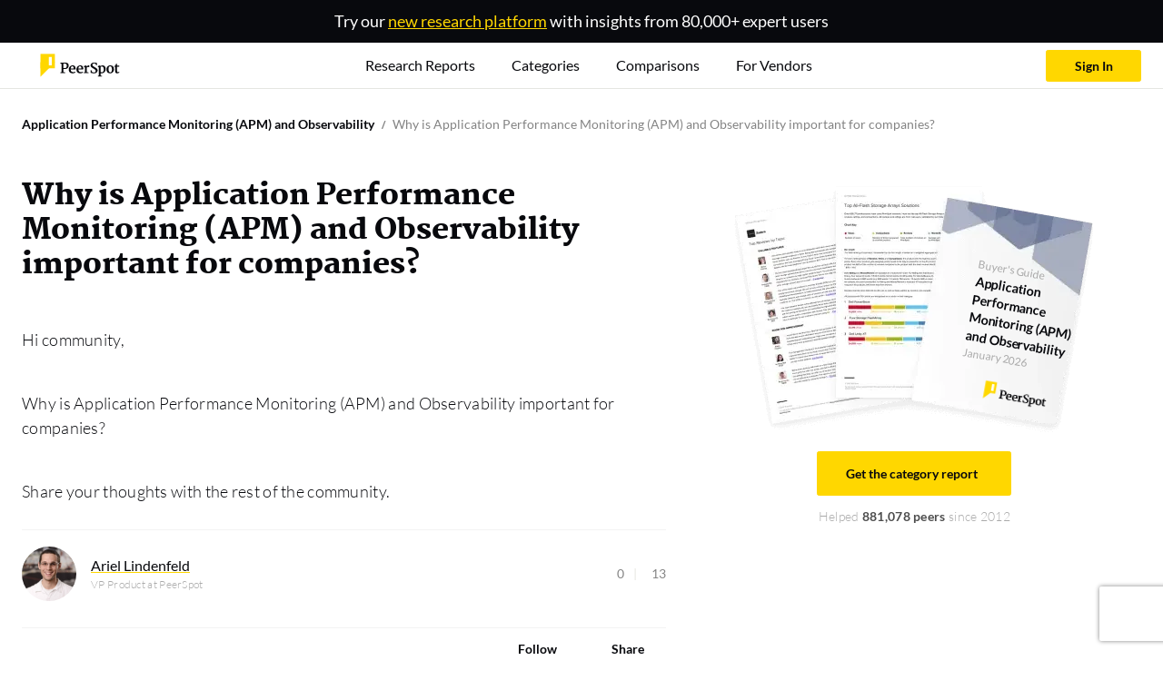

--- FILE ---
content_type: text/html; charset=utf-8
request_url: https://www.peerspot.com/questions/why-is-application-performance-monitoring-apm-and-observability-important-for-companies
body_size: 89718
content:
<!DOCTYPE html><html prefix="og: http://ogp.me/ns#"><head><meta charset="utf-8" /><link rel="preload" href="https://www.peerspot.com/assets/media/images/reports/triple_thumbnail_bg-513afd68.webp" as="image" type="image/webp" fetchpriority="high"><link rel="preload" href="https://www.peerspot.com/assets/media/images/logos/peerspot_logo_lt-096d4cbb.svg" as="image" type="image/svg+xml" fetchpriority="high"><link rel="preload" href="https://www.peerspot.com/assets/media/fonts/Martel-Black-0c39d64c.ttf" as="font" type="font/ttf" crossorigin="anonymous"><link rel="preload" href="https://www.peerspot.com/assets/media/fonts/Lato-Regular-5fee1b99.ttf" as="font" type="font/ttf" crossorigin="anonymous"><link rel="preload" href="https://www.peerspot.com/assets/media/fonts/Lato-Bold-f865d11d.ttf" as="font" type="font/ttf" crossorigin="anonymous"><link rel="preload" href="https://www.peerspot.com/assets/media/fonts/Lato-Light-a1aa3586.ttf" as="font" type="font/ttf" crossorigin="anonymous"><link rel="preload" href="https://www.peerspot.com/assets/media/fonts/Lato-Black-7e1004e8.ttf" as="font" type="font/ttf" crossorigin="anonymous"><script src="https://www.peerspot.com/assets/js/init-scripts-7425382d.js" defer="defer" type="module" data-turbo-track="reload" data-drive-on=""></script><script src="https://www.peerspot.com/assets/js/react/leadgen-ec7d7971.js" defer="defer" type="module" data-turbo-track="reload"></script>
<script src="https://www.peerspot.com/assets/js/questions/show-9eb44bf8.js" defer="defer" type="module" data-turbo-track="reload"></script><link rel="stylesheet" href="https://www.peerspot.com/assets/css/react/leadgen-14f0ae93.css" data-turbo-track="reload" media="print" onload="this.media=&#39;all&#39;; this.onload = null" /><noscript><link rel="stylesheet" href="https://www.peerspot.com/assets/css/react/leadgen-14f0ae93.css" /></noscript><script>window.PHONE_VERIFIABLE_COUNTRIES = Object.freeze(["us","sg","gb","ca","au","at","be","br","fr","de","ie","il","it","jp","nz","ph","pl","es","ch","tr","dk","fi","gr","hk","in","id","my","mx","no","pt","za","se","th","ae","vn","ar","db","cl","cy","hu","lu","ma","ng","pe","lk","nl"]);
window.dataLayer = window.dataLayer || [];
window.dataLayer.push({"productIds":[],"categoryIds":[1555],"vendorIds":[],"parentProductCategoryIds":[1553],"grandparentProductCategoryIds":[1552],"promotedProductId":null,"pageHasCampaign":false,"hasVid":false});
Object.assign(window.dataLayer[0], {
    adminUser:              false,
    itcsUser:               false,
    backendUser:            false,
    signedIn:               false,
    fp:                     'fbb931ccbb0ee3877512f8f3486f7d07',
    mobileDevice:           false,
    GUID:                   '',
    eligibleForSplitTest:   true,
    splitTestQueryParams:   {},
    siteWideSplitTestQueryParams: {},
    acronyms:               {"bi":"BI","ceo":"CEO","cto":"CTO","cio":"CIO","csm":"CSM","cso":"CSO","coo":"COO","cmo":"CMO","db":"DB","dba":"DBA","itcs":"ITCS","it":"IT","pdu":"PDU","ppc":"PPC","rds":"RDS","roi":"ROI","sdn":"SDN","sdr":"SDR","url":"URL","aigs":"AIGS","vp":"VP","pm":"PM","r\u0026d":"R\u0026D","ciso":"CISO","gm":"GM","qa":"QA","qc":"QC","fs":"FS"},
    sentryDsn:                'https://dbc2dd17b1854a23937c7e492b6955c9:652515c08e3f41e68023771adf890335@sentry.io/1258466',
    vapiPubKey:             '56810fd9-c024-41b0-b8af-7507a3dbd5d7',
    cloudinaryCloudName: 'itcentralstation'
});</script><script>
    (function(w,d,s,l,i){w[l]=w[l]||[];
    w[l].push({'gtm.start':
        new Date().getTime(),event:'gtm.js'});
    var f=d.getElementsByTagName(s)[0], j=d.createElement(s),dl=l!='dataLayer'?'&l='+l:'';
    // j.async=true;
    j.defer=true;
    j.src='https://www.googletagmanager.com/gtm.js?id='+i+dl;
    if (f.id === "gopt")
        f = d.getElementsByTagName(s)[1];
    f.parentNode.insertBefore(j,f);})(window,document,'script','dataLayer','GTM-PRQ5MXW');
</script>
<link rel="icon" type="image/x-icon" href="https://www.peerspot.com/images/favicon.ico" /><meta name="viewport" content="width=device-width, initial-scale=1" /><title>Why is Application Performance Monitoring (APM) and Observability important for companies?</title><meta name="description" content="Updated for 2026! Get real answers to Why is Application Performance Monitoring (APM) and Observability important for companies?" /><meta property="og:url" content="/questions/why-is-application-performance-monitoring-apm-and-observability-important-for-companies" /><meta property="og:site_name" content="PeerSpot" /><meta property="og:type" content="website" /><meta property="og:title" content="Why is Application Performance Monitoring (APM) and Observability important for companies?" /><meta property="og:description" content="Why is Application Performance Monitoring (APM) and Observability important for companies?" /><meta property="og:image" content="https://images.peerspot.com/image/upload/dpr_3.0,f_auto,g_face,q_100/m1w7xyxlo3jipvetw0vqdey7r5pj.jpg?_a=BACAGSDL" /><meta property="fb:app_id" content="191122904339125" /><meta property="twitter:site" content="PeerSpot" /><meta property="twitter:card" content="summary_large_image" /><meta property="twitter:url" content="/questions/why-is-application-performance-monitoring-apm-and-observability-important-for-companies" /><meta property="twitter:title" content="Why is Application Performance Monitoring (APM) and Observability important for companies?" /><meta property="twitter:image" content="https://images.peerspot.com/image/upload/dpr_3.0,f_auto,g_face,q_100/m1w7xyxlo3jipvetw0vqdey7r5pj.jpg?_a=BACAGSDL" /><meta property="twitter:description" content="Why is Application Performance Monitoring (APM) and Observability important for companies?" /><link rel="canonical" href="https://www.peerspot.com/questions/why-is-application-performance-monitoring-apm-and-observability-important-for-companies" /><meta content="index, follow" name="robots" /><style>@charset "UTF-8";:root,:host{--fa-font-solid: normal 900 1em/1 "Font Awesome 7 Free";--fa-font-regular: normal 400 1em/1 "Font Awesome 7 Free";--fa-font-light: normal 300 1em/1 "Font Awesome 7 Pro";--fa-font-thin: normal 100 1em/1 "Font Awesome 7 Pro";--fa-font-duotone: normal 900 1em/1 "Font Awesome 7 Duotone";--fa-font-duotone-regular: normal 400 1em/1 "Font Awesome 7 Duotone";--fa-font-duotone-light: normal 300 1em/1 "Font Awesome 7 Duotone";--fa-font-duotone-thin: normal 100 1em/1 "Font Awesome 7 Duotone";--fa-font-brands: normal 400 1em/1 "Font Awesome 7 Brands";--fa-font-sharp-solid: normal 900 1em/1 "Font Awesome 7 Sharp";--fa-font-sharp-regular: normal 400 1em/1 "Font Awesome 7 Sharp";--fa-font-sharp-light: normal 300 1em/1 "Font Awesome 7 Sharp";--fa-font-sharp-thin: normal 100 1em/1 "Font Awesome 7 Sharp";--fa-font-sharp-duotone-solid: normal 900 1em/1 "Font Awesome 7 Sharp Duotone";--fa-font-sharp-duotone-regular: normal 400 1em/1 "Font Awesome 7 Sharp Duotone";--fa-font-sharp-duotone-light: normal 300 1em/1 "Font Awesome 7 Sharp Duotone";--fa-font-sharp-duotone-thin: normal 100 1em/1 "Font Awesome 7 Sharp Duotone";--fa-font-slab-regular: normal 400 1em/1 "Font Awesome 7 Slab";--fa-font-slab-press-regular: normal 400 1em/1 "Font Awesome 7 Slab Press";--fa-font-whiteboard-semibold: normal 600 1em/1 "Font Awesome 7 Whiteboard";--fa-font-thumbprint-light: normal 300 1em/1 "Font Awesome 7 Thumbprint";--fa-font-notdog-solid: normal 900 1em/1 "Font Awesome 7 Notdog";--fa-font-notdog-duo-solid: normal 900 1em/1 "Font Awesome 7 Notdog Duo";--fa-font-etch-solid: normal 900 1em/1 "Font Awesome 7 Etch";--fa-font-jelly-regular: normal 400 1em/1 "Font Awesome 7 Jelly";--fa-font-jelly-fill-regular: normal 400 1em/1 "Font Awesome 7 Jelly Fill";--fa-font-jelly-duo-regular: normal 400 1em/1 "Font Awesome 7 Jelly Duo";--fa-font-chisel-regular: normal 400 1em/1 "Font Awesome 7 Chisel";--fa-font-utility-semibold: normal 600 1em/1 "Font Awesome 7 Utility";--fa-font-utility-duo-semibold: normal 600 1em/1 "Font Awesome 7 Utility Duo";--fa-font-utility-fill-semibold: normal 600 1em/1 "Font Awesome 7 Utility Fill"}.svg-inline--fa{box-sizing:content-box;display:var(--fa-display, inline-block);height:1em;overflow:visible;vertical-align:-.125em;width:var(--fa-width, 1.25em)}.svg-inline--fa.fa-2xs{vertical-align:.1em}.svg-inline--fa.fa-xs{vertical-align:0em}.svg-inline--fa.fa-sm{vertical-align:-.0714285714em}.svg-inline--fa.fa-lg{vertical-align:-.2em}.svg-inline--fa.fa-xl{vertical-align:-.25em}.svg-inline--fa.fa-2xl{vertical-align:-.3125em}.svg-inline--fa.fa-pull-left,.svg-inline--fa .fa-pull-start{float:inline-start;margin-inline-end:var(--fa-pull-margin, .3em)}.svg-inline--fa.fa-pull-right,.svg-inline--fa .fa-pull-end{float:inline-end;margin-inline-start:var(--fa-pull-margin, .3em)}.svg-inline--fa.fa-li{width:var(--fa-li-width, 2em);inset-inline-start:calc(-1 * var(--fa-li-width, 2em));inset-block-start:.25em}.fa-layers-counter,.fa-layers-text{display:inline-block;position:absolute;text-align:center}.fa-layers{display:inline-block;height:1em;position:relative;text-align:center;vertical-align:-.125em;width:var(--fa-width, 1.25em)}.fa-layers .svg-inline--fa{inset:0;margin:auto;position:absolute;transform-origin:center center}.fa-layers-text{left:50%;top:50%;transform:translate(-50%,-50%);transform-origin:center center}.fa-layers-counter{background-color:var(--fa-counter-background-color, #ff253a);border-radius:var(--fa-counter-border-radius, 1em);box-sizing:border-box;color:var(--fa-inverse, #fff);line-height:var(--fa-counter-line-height, 1);max-width:var(--fa-counter-max-width, 5em);min-width:var(--fa-counter-min-width, 1.5em);overflow:hidden;padding:var(--fa-counter-padding, .25em .5em);right:var(--fa-right, 0);text-overflow:ellipsis;top:var(--fa-top, 0);transform:scale(var(--fa-counter-scale, .25));transform-origin:top right}.fa-layers-bottom-right{bottom:var(--fa-bottom, 0);right:var(--fa-right, 0);top:auto;transform:scale(var(--fa-layers-scale, .25));transform-origin:bottom right}.fa-layers-bottom-left{bottom:var(--fa-bottom, 0);left:var(--fa-left, 0);right:auto;top:auto;transform:scale(var(--fa-layers-scale, .25));transform-origin:bottom left}.fa-layers-top-right{top:var(--fa-top, 0);right:var(--fa-right, 0);transform:scale(var(--fa-layers-scale, .25));transform-origin:top right}.fa-layers-top-left{left:var(--fa-left, 0);right:auto;top:var(--fa-top, 0);transform:scale(var(--fa-layers-scale, .25));transform-origin:top left}.fa-1x{font-size:1em}.fa-2x{font-size:2em}.fa-3x{font-size:3em}.fa-4x{font-size:4em}.fa-5x{font-size:5em}.fa-6x{font-size:6em}.fa-7x{font-size:7em}.fa-8x{font-size:8em}.fa-9x{font-size:9em}.fa-10x{font-size:10em}.fa-2xs{font-size:.625em;line-height:.1em;vertical-align:calc((6 / 10 - .375) * 1em)}.fa-xs{font-size:.75em;line-height:calc(1 / 12 * 1em);vertical-align:.125em}.fa-sm{font-size:.875em;line-height:calc(1 / 14 * 1em);vertical-align:calc((6 / 14 - .375) * 1em)}.fa-lg{font-size:1.25em;line-height:.05em;vertical-align:calc((6 / 20 - .375) * 1em)}.fa-xl{font-size:1.5em;line-height:calc(1 / 24 * 1em);vertical-align:-.125em}.fa-2xl{font-size:2em;line-height:.03125em;vertical-align:-.1875em}.fa-width-auto{--fa-width: auto}.fa-fw,.fa-width-fixed{--fa-width: 1.25em}.fa-ul{list-style-type:none;margin-inline-start:var(--fa-li-margin, 2.5em);padding-inline-start:0}.fa-ul>li{position:relative}.fa-li{inset-inline-start:calc(-1 * var(--fa-li-width, 2em));position:absolute;text-align:center;width:var(--fa-li-width, 2em);line-height:inherit}.fa-border{border-color:var(--fa-border-color, #eee);border-radius:var(--fa-border-radius, .1em);border-style:var(--fa-border-style, solid);border-width:var(--fa-border-width, .0625em);box-sizing:var(--fa-border-box-sizing, content-box);padding:var(--fa-border-padding, .1875em .25em)}.fa-pull-left,.fa-pull-start{float:inline-start;margin-inline-end:var(--fa-pull-margin, .3em)}.fa-pull-right,.fa-pull-end{float:inline-end;margin-inline-start:var(--fa-pull-margin, .3em)}.fa-beat{animation-name:fa-beat;animation-delay:var(--fa-animation-delay, 0s);animation-direction:var(--fa-animation-direction, normal);animation-duration:var(--fa-animation-duration, 1s);animation-iteration-count:var(--fa-animation-iteration-count, infinite);animation-timing-function:var(--fa-animation-timing, ease-in-out)}.fa-bounce{animation-name:fa-bounce;animation-delay:var(--fa-animation-delay, 0s);animation-direction:var(--fa-animation-direction, normal);animation-duration:var(--fa-animation-duration, 1s);animation-iteration-count:var(--fa-animation-iteration-count, infinite);animation-timing-function:var(--fa-animation-timing, cubic-bezier(.28, .84, .42, 1))}.fa-fade{animation-name:fa-fade;animation-delay:var(--fa-animation-delay, 0s);animation-direction:var(--fa-animation-direction, normal);animation-duration:var(--fa-animation-duration, 1s);animation-iteration-count:var(--fa-animation-iteration-count, infinite);animation-timing-function:var(--fa-animation-timing, cubic-bezier(.4, 0, .6, 1))}.fa-beat-fade{animation-name:fa-beat-fade;animation-delay:var(--fa-animation-delay, 0s);animation-direction:var(--fa-animation-direction, normal);animation-duration:var(--fa-animation-duration, 1s);animation-iteration-count:var(--fa-animation-iteration-count, infinite);animation-timing-function:var(--fa-animation-timing, cubic-bezier(.4, 0, .6, 1))}.fa-flip{animation-name:fa-flip;animation-delay:var(--fa-animation-delay, 0s);animation-direction:var(--fa-animation-direction, normal);animation-duration:var(--fa-animation-duration, 1s);animation-iteration-count:var(--fa-animation-iteration-count, infinite);animation-timing-function:var(--fa-animation-timing, ease-in-out)}.fa-shake{animation-name:fa-shake;animation-delay:var(--fa-animation-delay, 0s);animation-direction:var(--fa-animation-direction, normal);animation-duration:var(--fa-animation-duration, 1s);animation-iteration-count:var(--fa-animation-iteration-count, infinite);animation-timing-function:var(--fa-animation-timing, linear)}.fa-spin{animation-name:fa-spin;animation-delay:var(--fa-animation-delay, 0s);animation-direction:var(--fa-animation-direction, normal);animation-duration:var(--fa-animation-duration, 2s);animation-iteration-count:var(--fa-animation-iteration-count, infinite);animation-timing-function:var(--fa-animation-timing, linear)}.fa-spin-reverse{--fa-animation-direction: reverse}.fa-pulse,.fa-spin-pulse{animation-name:fa-spin;animation-direction:var(--fa-animation-direction, normal);animation-duration:var(--fa-animation-duration, 1s);animation-iteration-count:var(--fa-animation-iteration-count, infinite);animation-timing-function:var(--fa-animation-timing, steps(8))}@media(prefers-reduced-motion:reduce){.fa-beat,.fa-bounce,.fa-fade,.fa-beat-fade,.fa-flip,.fa-pulse,.fa-shake,.fa-spin,.fa-spin-pulse{animation:none!important;transition:none!important}}@keyframes fa-beat{0%,90%{transform:scale(1)}45%{transform:scale(var(--fa-beat-scale, 1.25))}}@keyframes fa-bounce{0%{transform:scale(1) translateY(0)}10%{transform:scale(var(--fa-bounce-start-scale-x, 1.1),var(--fa-bounce-start-scale-y, .9)) translateY(0)}30%{transform:scale(var(--fa-bounce-jump-scale-x, .9),var(--fa-bounce-jump-scale-y, 1.1)) translateY(var(--fa-bounce-height, -.5em))}50%{transform:scale(var(--fa-bounce-land-scale-x, 1.05),var(--fa-bounce-land-scale-y, .95)) translateY(0)}57%{transform:scale(1) translateY(var(--fa-bounce-rebound, -.125em))}64%{transform:scale(1) translateY(0)}to{transform:scale(1) translateY(0)}}@keyframes fa-fade{50%{opacity:var(--fa-fade-opacity, .4)}}@keyframes fa-beat-fade{0%,to{opacity:var(--fa-beat-fade-opacity, .4);transform:scale(1)}50%{opacity:1;transform:scale(var(--fa-beat-fade-scale, 1.125))}}@keyframes fa-flip{50%{transform:rotate3d(var(--fa-flip-x, 0),var(--fa-flip-y, 1),var(--fa-flip-z, 0),var(--fa-flip-angle, -180deg))}}@keyframes fa-shake{0%{transform:rotate(-15deg)}4%{transform:rotate(15deg)}8%,24%{transform:rotate(-18deg)}12%,28%{transform:rotate(18deg)}16%{transform:rotate(-22deg)}20%{transform:rotate(22deg)}32%{transform:rotate(-12deg)}36%{transform:rotate(12deg)}40%,to{transform:rotate(0)}}@keyframes fa-spin{0%{transform:rotate(0)}to{transform:rotate(360deg)}}.fa-rotate-90{transform:rotate(90deg)}.fa-rotate-180{transform:rotate(180deg)}.fa-rotate-270{transform:rotate(270deg)}.fa-flip-horizontal{transform:scaleX(-1)}.fa-flip-vertical{transform:scaleY(-1)}.fa-flip-both,.fa-flip-horizontal.fa-flip-vertical{transform:scale(-1)}.fa-rotate-by{transform:rotate(var(--fa-rotate-angle, 0))}.svg-inline--fa .fa-primary{fill:var(--fa-primary-color, currentColor);opacity:var(--fa-primary-opacity, 1)}.svg-inline--fa .fa-secondary{fill:var(--fa-secondary-color, currentColor);opacity:var(--fa-secondary-opacity, .4)}.svg-inline--fa.fa-swap-opacity .fa-primary{opacity:var(--fa-secondary-opacity, .4)}.svg-inline--fa.fa-swap-opacity .fa-secondary{opacity:var(--fa-primary-opacity, 1)}.svg-inline--fa mask .fa-primary,.svg-inline--fa mask .fa-secondary{fill:#000}.svg-inline--fa.fa-inverse{fill:var(--fa-inverse, #fff)}.fa-stack{display:inline-block;height:2em;line-height:2em;position:relative;vertical-align:middle;width:2.5em}.fa-inverse{color:var(--fa-inverse, #fff)}.svg-inline--fa.fa-stack-1x{--fa-width: 1.25em;height:1em;width:var(--fa-width)}.svg-inline--fa.fa-stack-2x{--fa-width: 2.5em;height:2em;width:var(--fa-width)}.fa-stack-1x,.fa-stack-2x{inset:0;margin:auto;position:absolute;z-index:var(--fa-stack-z-index, auto)}@font-face{font-family:Martel;src:url("/assets/media/fonts/Martel-ExtraLight-811f1f60.ttf");font-weight:200;font-display:swap}@font-face{font-family:Martel;src:url("/assets/media/fonts/Martel-Light-c532815b.ttf");font-weight:300;font-display:swap}@font-face{font-family:Martel;src:url("/assets/media/fonts/Martel-Regular-ef7fa4b4.ttf");font-weight:400;font-display:swap}@font-face{font-family:Martel;src:url("/assets/media/fonts/Martel-SemiBold-567b587a.ttf");font-weight:600;font-display:swap}@font-face{font-family:Martel;src:url("/assets/media/fonts/Martel-Bold-dbeb53d9.ttf");font-weight:700;font-display:swap}@font-face{font-family:Martel;src:url("/assets/media/fonts/Martel-ExtraBold-6b4e2b95.ttf");font-weight:800;font-display:swap}@font-face{font-family:Martel;src:url("/assets/media/fonts/Martel-Black-0c39d64c.ttf");font-weight:900;font-display:swap}@font-face{font-family:Lato;src:url("/assets/media/fonts/Lato-Thin-e6b57551.ttf");font-weight:100;font-display:swap}@font-face{font-family:Lato;src:url("/assets/media/fonts/Lato-ThinItalic-0c57ea03.ttf");font-weight:100;font-style:italic;font-display:swap}@font-face{font-family:Lato;src:url("/assets/media/fonts/Lato-Light-a1aa3586.ttf");font-weight:300;font-display:swap}@font-face{font-family:Lato;src:url("/assets/media/fonts/Lato-LightItalic-abcb2766.ttf");font-weight:300;font-style:italic;font-display:swap}@font-face{font-family:Lato;src:url("/assets/media/fonts/Lato-Regular-5fee1b99.ttf");font-weight:400;font-display:swap}@font-face{font-family:Lato;src:url("/assets/media/fonts/Lato-Bold-f865d11d.ttf");font-weight:700;font-display:swap}@font-face{font-family:Lato;src:url("/assets/media/fonts/Lato-BoldItalic-1e388ac3.ttf");font-weight:700;font-style:italic;font-display:swap}@font-face{font-family:Lato;src:url("/assets/media/fonts/Lato-Black-7e1004e8.ttf");font-weight:900;font-display:swap}@font-face{font-family:Lato;src:url("/assets/media/fonts/Lato-BlackItalic-d6f89c25.ttf");font-weight:900;font-style:italic;font-display:swap}:root,[data-bs-theme=light]{--bs-blue: #36627F;--bs-blue-hover: #0a4d78;--bs-blue-link: #2a8ecf;--bs-indigo: #785CA7;--bs-purple: #785CA7;--bs-pink: #E94A7E;--bs-red: #FF0000;--bs-reddark: #bc0505;--bs-orange: #FD964C;--bs-yellow: #FFD700;--bs-yellowdark: #FFCC00;--bs-green: #70CACA;--bs-teal: #70CACA;--bs-cyan: #70CACA;--bs-white: #fff;--bs-gray: #E5E6E1;--bs-gray-dark: #848484;--bs-gray-100: #FAFAFA;--bs-gray-200: #F5F5F5;--bs-gray-300: #ededed;--bs-gray-400: #E5E6E1;--bs-gray-500: #adb5bd;--bs-gray-600: #A9A9A9;--bs-gray-700: #848484;--bs-gray-800: #666560;--bs-gray-900: #4D4D4D;--bs-primary: #FFD700;--bs-secondary: #08090D;--bs-success: #07C960;--bs-info: #785CA7;--bs-warning: #FD964C;--bs-danger: #bc0505;--bs-light: #F5F5F5;--bs-medium: #848484;--bs-dark: #4D4D4D;--bs-pro: #07C960;--bs-con: #bc0505;--bs-primary-rgb: 255, 215, 0;--bs-secondary-rgb: 8, 9, 13;--bs-success-rgb: 7, 201, 96;--bs-info-rgb: 120, 92, 167;--bs-warning-rgb: 253, 150, 76;--bs-danger-rgb: 188, 5, 5;--bs-light-rgb: 245, 245, 245;--bs-medium-rgb: 132, 132, 132;--bs-dark-rgb: 77, 77, 77;--bs-pro-rgb: 7, 201, 96;--bs-con-rgb: 188, 5, 5;--bs-primary-text-emphasis: #665600;--bs-secondary-text-emphasis: rgb(3.2, 3.6, 5.2);--bs-success-text-emphasis: rgb(2.8, 80.4, 38.4);--bs-info-text-emphasis: rgb(48, 36.8, 66.8);--bs-warning-text-emphasis: rgb(101.2, 60, 30.4);--bs-danger-text-emphasis: rgb(75.2, 2, 2);--bs-light-text-emphasis: #848484;--bs-dark-text-emphasis: #848484;--bs-primary-bg-subtle: #fff7cc;--bs-secondary-bg-subtle: rgb(205.6, 205.8, 206.6);--bs-success-bg-subtle: rgb(205.4, 244.2, 223.2);--bs-info-bg-subtle: rgb(228, 222.4, 237.4);--bs-warning-bg-subtle: rgb(254.6, 234, 219.2);--bs-danger-bg-subtle: rgb(241.6, 205, 205);--bs-light-bg-subtle: rgb(252.5, 252.5, 252.5);--bs-dark-bg-subtle: #E5E6E1;--bs-primary-border-subtle: #ffef99;--bs-secondary-border-subtle: rgb(156.2, 156.6, 158.2);--bs-success-border-subtle: rgb(155.8, 233.4, 191.4);--bs-info-border-subtle: rgb(201, 189.8, 219.8);--bs-warning-border-subtle: rgb(254.2, 213, 183.4);--bs-danger-border-subtle: rgb(228.2, 155, 155);--bs-light-border-subtle: #F5F5F5;--bs-dark-border-subtle: #adb5bd;--bs-white-rgb: 255, 255, 255;--bs-black-rgb: 8, 9, 13;--bs-font-sans-serif: "Lato", sans-serif;--bs-font-monospace: "Martel", serif;--bs-gradient: linear-gradient(180deg, rgba(255, 255, 255, .15), rgba(255, 255, 255, 0));--bs-body-font-family: "Lato", sans-serif;--bs-body-font-size: .875rem;--bs-body-font-weight: 400;--bs-body-line-height: 1.5;--bs-body-color: #848484;--bs-body-color-rgb: 132, 132, 132;--bs-body-bg: #f5f6f8;--bs-body-bg-rgb: 245, 246, 248;--bs-emphasis-color: #08090D;--bs-emphasis-color-rgb: 8, 9, 13;--bs-secondary-color: rgba(132, 132, 132, .75);--bs-secondary-color-rgb: 132, 132, 132;--bs-secondary-bg: #F5F5F5;--bs-secondary-bg-rgb: 245, 245, 245;--bs-tertiary-color: rgba(132, 132, 132, .5);--bs-tertiary-color-rgb: 132, 132, 132;--bs-tertiary-bg: #FAFAFA;--bs-tertiary-bg-rgb: 250, 250, 250;--bs-heading-color: inherit;--bs-link-color: #FFD700;--bs-link-color-rgb: 255, 215, 0;--bs-link-decoration: none;--bs-link-hover-color: rgb(178.5, 150.5, 0);--bs-link-hover-color-rgb: 179, 150, 0;--bs-link-hover-decoration: none;--bs-code-color: #E94A7E;--bs-highlight-color: #848484;--bs-highlight-bg: #fcf8e3;--bs-border-width: 1px;--bs-border-style: solid;--bs-border-color: rgb(243.375, 243.375, 243.375);--bs-border-color-translucent: rgba(8, 9, 13, .175);--bs-border-radius: .25rem;--bs-border-radius-sm: .2rem;--bs-border-radius-lg: .3rem;--bs-border-radius-xl: 1rem;--bs-border-radius-xxl: 2rem;--bs-border-radius-2xl: var(--bs-border-radius-xxl);--bs-border-radius-pill: 50rem;--bs-box-shadow: 0 0 35px 0 rgba(154, 161, 171, .15);--bs-box-shadow-sm: 0 .75rem 6rem rgba(56, 65, 74, .03);--bs-box-shadow-lg: 0 0 45px 0 rgba(0, 0, 0, .12);--bs-box-shadow-inset: inset 0 1px 2px rgba(8, 9, 13, .075);--bs-focus-ring-width: .25rem;--bs-focus-ring-opacity: .25;--bs-focus-ring-color: rgba(255, 215, 0, .25);--bs-form-valid-color: #07C960;--bs-form-valid-border-color: #07C960;--bs-form-invalid-color: #bc0505;--bs-form-invalid-border-color: #bc0505}[data-bs-theme=dark]{color-scheme:dark;--bs-body-color: #ededed;--bs-body-color-rgb: 237, 237, 237;--bs-body-bg: #4D4D4D;--bs-body-bg-rgb: 77, 77, 77;--bs-emphasis-color: #fff;--bs-emphasis-color-rgb: 255, 255, 255;--bs-secondary-color: rgba(237, 237, 237, .75);--bs-secondary-color-rgb: 237, 237, 237;--bs-secondary-bg: #666560;--bs-secondary-bg-rgb: 102, 101, 96;--bs-tertiary-color: rgba(237, 237, 237, .5);--bs-tertiary-color-rgb: 237, 237, 237;--bs-tertiary-bg: rgb(89.5, 89, 86.5);--bs-tertiary-bg-rgb: 90, 89, 87;--bs-primary-text-emphasis: #ffe766;--bs-secondary-text-emphasis: rgb(106.8, 107.4, 109.8);--bs-success-text-emphasis: rgb(106.2, 222.6, 159.6);--bs-info-text-emphasis: rgb(174, 157.2, 202.2);--bs-warning-text-emphasis: rgb(253.8, 192, 147.6);--bs-danger-text-emphasis: rgb(214.8, 105, 105);--bs-light-text-emphasis: #FAFAFA;--bs-dark-text-emphasis: #ededed;--bs-primary-bg-subtle: #332b00;--bs-secondary-bg-subtle: rgb(1.6, 1.8, 2.6);--bs-success-bg-subtle: rgb(1.4, 40.2, 19.2);--bs-info-bg-subtle: rgb(24, 18.4, 33.4);--bs-warning-bg-subtle: rgb(50.6, 30, 15.2);--bs-danger-bg-subtle: rgb(37.6, 1, 1);--bs-light-bg-subtle: #666560;--bs-dark-bg-subtle: rgb(55, 55, 54.5);--bs-primary-border-subtle: #998100;--bs-secondary-border-subtle: rgb(4.8, 5.4, 7.8);--bs-success-border-subtle: rgb(4.2, 120.6, 57.6);--bs-info-border-subtle: rgb(72, 55.2, 100.2);--bs-warning-border-subtle: rgb(151.8, 90, 45.6);--bs-danger-border-subtle: rgb(112.8, 3, 3);--bs-light-border-subtle: #848484;--bs-dark-border-subtle: #666560;--bs-heading-color: inherit;--bs-link-color: #ffe766;--bs-link-hover-color: rgb(255, 235.8, 132.6);--bs-link-color-rgb: 255, 231, 102;--bs-link-hover-color-rgb: 255, 236, 133;--bs-code-color: rgb(241.8, 146.4, 177.6);--bs-highlight-color: #ededed;--bs-highlight-bg: #665600;--bs-border-color: #848484;--bs-border-color-translucent: rgba(255, 255, 255, .15);--bs-form-valid-color: rgb(169.2, 223.2, 223.2);--bs-form-valid-border-color: rgb(169.2, 223.2, 223.2);--bs-form-invalid-color: #ff6666;--bs-form-invalid-border-color: #ff6666}*,*:before,*:after{box-sizing:border-box}@media(prefers-reduced-motion:no-preference){:root{scroll-behavior:smooth}}body{margin:0;font-family:var(--bs-body-font-family);font-size:var(--bs-body-font-size);font-weight:var(--bs-body-font-weight);line-height:var(--bs-body-line-height);color:var(--bs-body-color);text-align:var(--bs-body-text-align);background-color:var(--bs-body-bg);-webkit-text-size-adjust:100%;-webkit-tap-highlight-color:rgba(8,9,13,0)}hr{margin:1.5rem 0;color:inherit;border:0;border-top:1px solid rgb(243.375,243.375,243.375);opacity:.25}h6,.h6,h5,.h5,h4,.h4,h3,.h3,h2,.h2,h1,.h1{margin-top:0;margin-bottom:1.5rem;font-weight:400;line-height:1.1;color:var(--bs-heading-color)}h1,.h1{font-size:calc(1.375rem + 1.5vw)}@media(min-width:1200px){h1,.h1{font-size:2.5rem}}h2,.h2{font-size:calc(1.325rem + .9vw)}@media(min-width:1200px){h2,.h2{font-size:2rem}}h3,.h3{font-size:calc(1.3rem + .6vw)}@media(min-width:1200px){h3,.h3{font-size:1.75rem}}h4,.h4{font-size:calc(1.275rem + .3vw)}@media(min-width:1200px){h4,.h4{font-size:1.5rem}}h5,.h5{font-size:1.25rem}h6,.h6{font-size:1rem}p{margin-top:0;margin-bottom:1rem}abbr[title]{text-decoration:underline dotted;cursor:help;text-decoration-skip-ink:none}address{margin-bottom:1rem;font-style:normal;line-height:inherit}ol,ul{padding-left:2rem}ol,ul,dl{margin-top:0;margin-bottom:1rem}ol ol,ul ul,ol ul,ul ol{margin-bottom:0}dt{font-weight:700}dd{margin-bottom:.5rem;margin-left:0}blockquote{margin:0 0 1rem}b,strong{font-weight:bolder}small,.small{font-size:.75rem}mark,.mark{padding:.2em;color:var(--bs-highlight-color);background-color:var(--bs-highlight-bg)}sub,sup{position:relative;font-size:.75em;line-height:0;vertical-align:baseline}sub{bottom:-.25em}sup{top:-.5em}a{color:rgba(var(--bs-link-color-rgb),var(--bs-link-opacity, 1));text-decoration:none}a:hover{--bs-link-color-rgb: var(--bs-link-hover-color-rgb);text-decoration:none}a:not([href]):not([class]),a:not([href]):not([class]):hover{color:inherit;text-decoration:none}pre,code,kbd,samp{font-family:var(--bs-font-monospace);font-size:1em}pre{display:block;margin-top:0;margin-bottom:1rem;overflow:auto;font-size:87.5%;color:#4d4d4d}pre code{font-size:inherit;color:inherit;word-break:normal}code{font-size:87.5%;color:var(--bs-code-color);word-wrap:break-word}a>code{color:inherit}kbd{padding:.2rem .4rem;font-size:87.5%;color:#fff;background-color:#4d4d4d;border-radius:.2rem}kbd kbd{padding:0;font-size:1em;font-weight:700}figure{margin:0 0 1rem}img,svg{vertical-align:middle}table{caption-side:bottom;border-collapse:collapse}caption{padding-top:.5rem;padding-bottom:.5rem;color:#a9a9a9;text-align:left}th{text-align:inherit;text-align:-webkit-match-parent}thead,tbody,tfoot,tr,td,th{border-color:inherit;border-style:solid;border-width:0}label{display:inline-block}button{border-radius:0}button:focus:not(:focus-visible){outline:0}input,button,select,optgroup,textarea{margin:0;font-family:inherit;font-size:inherit;line-height:inherit}button,select{text-transform:none}[role=button]{cursor:pointer}select{word-wrap:normal}select:disabled{opacity:1}[list]:not([type=date]):not([type=datetime-local]):not([type=month]):not([type=week]):not([type=time])::-webkit-calendar-picker-indicator{display:none!important}button,[type=button],[type=reset],[type=submit]{-webkit-appearance:button}button:not(:disabled),[type=button]:not(:disabled),[type=reset]:not(:disabled),[type=submit]:not(:disabled){cursor:pointer}::-moz-focus-inner{padding:0;border-style:none}textarea{resize:vertical}fieldset{min-width:0;padding:0;margin:0;border:0}legend{float:left;width:100%;padding:0;margin-bottom:.5rem;line-height:inherit;font-size:calc(1.275rem + .3vw)}@media(min-width:1200px){legend{font-size:1.5rem}}legend+*{clear:left}::-webkit-datetime-edit-fields-wrapper,::-webkit-datetime-edit-text,::-webkit-datetime-edit-minute,::-webkit-datetime-edit-hour-field,::-webkit-datetime-edit-day-field,::-webkit-datetime-edit-month-field,::-webkit-datetime-edit-year-field{padding:0}::-webkit-inner-spin-button{height:auto}[type=search]{-webkit-appearance:textfield;outline-offset:-2px}[type=search]::-webkit-search-cancel-button{cursor:pointer;filter:grayscale(1)}::-webkit-search-decoration{-webkit-appearance:none}::-webkit-color-swatch-wrapper{padding:0}::file-selector-button{font:inherit;-webkit-appearance:button}output{display:inline-block}iframe{border:0}summary{display:list-item;cursor:pointer}progress{vertical-align:baseline}[hidden]{display:none!important}.lead{font-size:1.09375rem;font-weight:300}.display-1{font-weight:300;line-height:1.1;font-size:calc(1.625rem + 4.5vw)}@media(min-width:1200px){.display-1{font-size:5rem}}.display-2{font-weight:300;line-height:1.1;font-size:calc(1.575rem + 3.9vw)}@media(min-width:1200px){.display-2{font-size:4.5rem}}.display-3{font-weight:300;line-height:1.1;font-size:calc(1.525rem + 3.3vw)}@media(min-width:1200px){.display-3{font-size:4rem}}.display-4{font-weight:300;line-height:1.1;font-size:calc(1.475rem + 2.7vw)}@media(min-width:1200px){.display-4{font-size:3.5rem}}.display-5{font-weight:300;line-height:1.1;font-size:calc(1.425rem + 2.1vw)}@media(min-width:1200px){.display-5{font-size:3rem}}.display-6{font-weight:300;line-height:1.1;font-size:calc(1.375rem + 1.5vw)}@media(min-width:1200px){.display-6{font-size:2.5rem}}.list-unstyled,.list-inline{padding-left:0;list-style:none}.list-inline-item{display:inline-block}.list-inline-item:not(:last-child){margin-right:6px}.initialism{font-size:.75rem;text-transform:uppercase}.blockquote{margin-bottom:1.5rem;font-size:1.09375rem}.blockquote>:last-child{margin-bottom:0}.blockquote-footer{margin-top:-1.5rem;margin-bottom:1.5rem;font-size:.75rem;color:#a9a9a9}.blockquote-footer:before{content:"\2014\a0"}.container,.container-fluid,.container-xxl,.container-xl,.container-lg,.container-md,.container-sm{--bs-gutter-x: 24px;--bs-gutter-y: 0;width:100%;padding-right:calc(var(--bs-gutter-x) * .5);padding-left:calc(var(--bs-gutter-x) * .5);margin-right:auto;margin-left:auto}@media(min-width:576px){.container-sm,.container{max-width:540px}}@media(min-width:813px){.container-md,.container-sm,.container{max-width:720px}}@media(min-width:992px){.container-lg,.container-md,.container-sm,.container{max-width:960px}}@media(min-width:1367px){.container-xl,.container-lg,.container-md,.container-sm,.container{max-width:1140px}}@media(min-width:1400px){.container-xxl,.container-xl,.container-lg,.container-md,.container-sm,.container{max-width:1320px}}:root{--bs-breakpoint-xs: 0;--bs-breakpoint-sm: 576px;--bs-breakpoint-md: 813px;--bs-breakpoint-lg: 992px;--bs-breakpoint-xl: 1367px;--bs-breakpoint-xxl: 1400px}.row{--bs-gutter-x: 24px;--bs-gutter-y: 0;display:flex;flex-wrap:wrap;margin-top:calc(-1 * var(--bs-gutter-y));margin-right:calc(-.5 * var(--bs-gutter-x));margin-left:calc(-.5 * var(--bs-gutter-x))}.row>*{flex-shrink:0;width:100%;max-width:100%;padding-right:calc(var(--bs-gutter-x) * .5);padding-left:calc(var(--bs-gutter-x) * .5);margin-top:var(--bs-gutter-y)}.col{flex:1 0 0}.row-cols-auto>*{flex:0 0 auto;width:auto}.row-cols-1>*{flex:0 0 auto;width:100%}.row-cols-2>*{flex:0 0 auto;width:50%}.row-cols-3>*{flex:0 0 auto;width:33.33333333%}.row-cols-4>*{flex:0 0 auto;width:25%}.row-cols-5>*{flex:0 0 auto;width:20%}.row-cols-6>*{flex:0 0 auto;width:16.66666667%}.col-auto{flex:0 0 auto;width:auto}.col-1{flex:0 0 auto;width:8.33333333%}.col-2{flex:0 0 auto;width:16.66666667%}.col-3{flex:0 0 auto;width:25%}.col-4{flex:0 0 auto;width:33.33333333%}.col-5{flex:0 0 auto;width:41.66666667%}.col-6{flex:0 0 auto;width:50%}.col-7{flex:0 0 auto;width:58.33333333%}.col-8{flex:0 0 auto;width:66.66666667%}.col-9{flex:0 0 auto;width:75%}.col-10{flex:0 0 auto;width:83.33333333%}.col-11{flex:0 0 auto;width:91.66666667%}.col-12{flex:0 0 auto;width:100%}.offset-1{margin-left:8.33333333%}.offset-2{margin-left:16.66666667%}.offset-3{margin-left:25%}.offset-4{margin-left:33.33333333%}.offset-5{margin-left:41.66666667%}.offset-6{margin-left:50%}.offset-7{margin-left:58.33333333%}.offset-8{margin-left:66.66666667%}.offset-9{margin-left:75%}.offset-10{margin-left:83.33333333%}.offset-11{margin-left:91.66666667%}.g-0,.gx-0{--bs-gutter-x: 0}.g-0,.gy-0{--bs-gutter-y: 0}.g-1,.gx-1{--bs-gutter-x: .375rem}.g-1,.gy-1{--bs-gutter-y: .375rem}.g-2,.gx-2{--bs-gutter-x: .75rem}.g-2,.gy-2{--bs-gutter-y: .75rem}.g-3,.gx-3{--bs-gutter-x: 1.5rem}.g-3,.gy-3{--bs-gutter-y: 1.5rem}.g-4,.gx-4{--bs-gutter-x: 2.25rem}.g-4,.gy-4{--bs-gutter-y: 2.25rem}.g-5,.gx-5{--bs-gutter-x: 4.5rem}.g-5,.gy-5{--bs-gutter-y: 4.5rem}@media(min-width:576px){.col-sm{flex:1 0 0}.row-cols-sm-auto>*{flex:0 0 auto;width:auto}.row-cols-sm-1>*{flex:0 0 auto;width:100%}.row-cols-sm-2>*{flex:0 0 auto;width:50%}.row-cols-sm-3>*{flex:0 0 auto;width:33.33333333%}.row-cols-sm-4>*{flex:0 0 auto;width:25%}.row-cols-sm-5>*{flex:0 0 auto;width:20%}.row-cols-sm-6>*{flex:0 0 auto;width:16.66666667%}.col-sm-auto{flex:0 0 auto;width:auto}.col-sm-1{flex:0 0 auto;width:8.33333333%}.col-sm-2{flex:0 0 auto;width:16.66666667%}.col-sm-3{flex:0 0 auto;width:25%}.col-sm-4{flex:0 0 auto;width:33.33333333%}.col-sm-5{flex:0 0 auto;width:41.66666667%}.col-sm-6{flex:0 0 auto;width:50%}.col-sm-7{flex:0 0 auto;width:58.33333333%}.col-sm-8{flex:0 0 auto;width:66.66666667%}.col-sm-9{flex:0 0 auto;width:75%}.col-sm-10{flex:0 0 auto;width:83.33333333%}.col-sm-11{flex:0 0 auto;width:91.66666667%}.col-sm-12{flex:0 0 auto;width:100%}.offset-sm-0{margin-left:0}.offset-sm-1{margin-left:8.33333333%}.offset-sm-2{margin-left:16.66666667%}.offset-sm-3{margin-left:25%}.offset-sm-4{margin-left:33.33333333%}.offset-sm-5{margin-left:41.66666667%}.offset-sm-6{margin-left:50%}.offset-sm-7{margin-left:58.33333333%}.offset-sm-8{margin-left:66.66666667%}.offset-sm-9{margin-left:75%}.offset-sm-10{margin-left:83.33333333%}.offset-sm-11{margin-left:91.66666667%}.g-sm-0,.gx-sm-0{--bs-gutter-x: 0}.g-sm-0,.gy-sm-0{--bs-gutter-y: 0}.g-sm-1,.gx-sm-1{--bs-gutter-x: .375rem}.g-sm-1,.gy-sm-1{--bs-gutter-y: .375rem}.g-sm-2,.gx-sm-2{--bs-gutter-x: .75rem}.g-sm-2,.gy-sm-2{--bs-gutter-y: .75rem}.g-sm-3,.gx-sm-3{--bs-gutter-x: 1.5rem}.g-sm-3,.gy-sm-3{--bs-gutter-y: 1.5rem}.g-sm-4,.gx-sm-4{--bs-gutter-x: 2.25rem}.g-sm-4,.gy-sm-4{--bs-gutter-y: 2.25rem}.g-sm-5,.gx-sm-5{--bs-gutter-x: 4.5rem}.g-sm-5,.gy-sm-5{--bs-gutter-y: 4.5rem}}@media(min-width:813px){.col-md{flex:1 0 0}.row-cols-md-auto>*{flex:0 0 auto;width:auto}.row-cols-md-1>*{flex:0 0 auto;width:100%}.row-cols-md-2>*{flex:0 0 auto;width:50%}.row-cols-md-3>*{flex:0 0 auto;width:33.33333333%}.row-cols-md-4>*{flex:0 0 auto;width:25%}.row-cols-md-5>*{flex:0 0 auto;width:20%}.row-cols-md-6>*{flex:0 0 auto;width:16.66666667%}.col-md-auto{flex:0 0 auto;width:auto}.col-md-1{flex:0 0 auto;width:8.33333333%}.col-md-2{flex:0 0 auto;width:16.66666667%}.col-md-3{flex:0 0 auto;width:25%}.col-md-4{flex:0 0 auto;width:33.33333333%}.col-md-5{flex:0 0 auto;width:41.66666667%}.col-md-6{flex:0 0 auto;width:50%}.col-md-7{flex:0 0 auto;width:58.33333333%}.col-md-8{flex:0 0 auto;width:66.66666667%}.col-md-9{flex:0 0 auto;width:75%}.col-md-10{flex:0 0 auto;width:83.33333333%}.col-md-11{flex:0 0 auto;width:91.66666667%}.col-md-12{flex:0 0 auto;width:100%}.offset-md-0{margin-left:0}.offset-md-1{margin-left:8.33333333%}.offset-md-2{margin-left:16.66666667%}.offset-md-3{margin-left:25%}.offset-md-4{margin-left:33.33333333%}.offset-md-5{margin-left:41.66666667%}.offset-md-6{margin-left:50%}.offset-md-7{margin-left:58.33333333%}.offset-md-8{margin-left:66.66666667%}.offset-md-9{margin-left:75%}.offset-md-10{margin-left:83.33333333%}.offset-md-11{margin-left:91.66666667%}.g-md-0,.gx-md-0{--bs-gutter-x: 0}.g-md-0,.gy-md-0{--bs-gutter-y: 0}.g-md-1,.gx-md-1{--bs-gutter-x: .375rem}.g-md-1,.gy-md-1{--bs-gutter-y: .375rem}.g-md-2,.gx-md-2{--bs-gutter-x: .75rem}.g-md-2,.gy-md-2{--bs-gutter-y: .75rem}.g-md-3,.gx-md-3{--bs-gutter-x: 1.5rem}.g-md-3,.gy-md-3{--bs-gutter-y: 1.5rem}.g-md-4,.gx-md-4{--bs-gutter-x: 2.25rem}.g-md-4,.gy-md-4{--bs-gutter-y: 2.25rem}.g-md-5,.gx-md-5{--bs-gutter-x: 4.5rem}.g-md-5,.gy-md-5{--bs-gutter-y: 4.5rem}}@media(min-width:992px){.col-lg{flex:1 0 0}.row-cols-lg-auto>*{flex:0 0 auto;width:auto}.row-cols-lg-1>*{flex:0 0 auto;width:100%}.row-cols-lg-2>*{flex:0 0 auto;width:50%}.row-cols-lg-3>*{flex:0 0 auto;width:33.33333333%}.row-cols-lg-4>*{flex:0 0 auto;width:25%}.row-cols-lg-5>*{flex:0 0 auto;width:20%}.row-cols-lg-6>*{flex:0 0 auto;width:16.66666667%}.col-lg-auto{flex:0 0 auto;width:auto}.col-lg-1{flex:0 0 auto;width:8.33333333%}.col-lg-2{flex:0 0 auto;width:16.66666667%}.col-lg-3{flex:0 0 auto;width:25%}.col-lg-4{flex:0 0 auto;width:33.33333333%}.col-lg-5{flex:0 0 auto;width:41.66666667%}.col-lg-6{flex:0 0 auto;width:50%}.col-lg-7{flex:0 0 auto;width:58.33333333%}.col-lg-8{flex:0 0 auto;width:66.66666667%}.col-lg-9{flex:0 0 auto;width:75%}.col-lg-10{flex:0 0 auto;width:83.33333333%}.col-lg-11{flex:0 0 auto;width:91.66666667%}.col-lg-12{flex:0 0 auto;width:100%}.offset-lg-0{margin-left:0}.offset-lg-1{margin-left:8.33333333%}.offset-lg-2{margin-left:16.66666667%}.offset-lg-3{margin-left:25%}.offset-lg-4{margin-left:33.33333333%}.offset-lg-5{margin-left:41.66666667%}.offset-lg-6{margin-left:50%}.offset-lg-7{margin-left:58.33333333%}.offset-lg-8{margin-left:66.66666667%}.offset-lg-9{margin-left:75%}.offset-lg-10{margin-left:83.33333333%}.offset-lg-11{margin-left:91.66666667%}.g-lg-0,.gx-lg-0{--bs-gutter-x: 0}.g-lg-0,.gy-lg-0{--bs-gutter-y: 0}.g-lg-1,.gx-lg-1{--bs-gutter-x: .375rem}.g-lg-1,.gy-lg-1{--bs-gutter-y: .375rem}.g-lg-2,.gx-lg-2{--bs-gutter-x: .75rem}.g-lg-2,.gy-lg-2{--bs-gutter-y: .75rem}.g-lg-3,.gx-lg-3{--bs-gutter-x: 1.5rem}.g-lg-3,.gy-lg-3{--bs-gutter-y: 1.5rem}.g-lg-4,.gx-lg-4{--bs-gutter-x: 2.25rem}.g-lg-4,.gy-lg-4{--bs-gutter-y: 2.25rem}.g-lg-5,.gx-lg-5{--bs-gutter-x: 4.5rem}.g-lg-5,.gy-lg-5{--bs-gutter-y: 4.5rem}}@media(min-width:1367px){.col-xl{flex:1 0 0}.row-cols-xl-auto>*{flex:0 0 auto;width:auto}.row-cols-xl-1>*{flex:0 0 auto;width:100%}.row-cols-xl-2>*{flex:0 0 auto;width:50%}.row-cols-xl-3>*{flex:0 0 auto;width:33.33333333%}.row-cols-xl-4>*{flex:0 0 auto;width:25%}.row-cols-xl-5>*{flex:0 0 auto;width:20%}.row-cols-xl-6>*{flex:0 0 auto;width:16.66666667%}.col-xl-auto{flex:0 0 auto;width:auto}.col-xl-1{flex:0 0 auto;width:8.33333333%}.col-xl-2{flex:0 0 auto;width:16.66666667%}.col-xl-3{flex:0 0 auto;width:25%}.col-xl-4{flex:0 0 auto;width:33.33333333%}.col-xl-5{flex:0 0 auto;width:41.66666667%}.col-xl-6{flex:0 0 auto;width:50%}.col-xl-7{flex:0 0 auto;width:58.33333333%}.col-xl-8{flex:0 0 auto;width:66.66666667%}.col-xl-9{flex:0 0 auto;width:75%}.col-xl-10{flex:0 0 auto;width:83.33333333%}.col-xl-11{flex:0 0 auto;width:91.66666667%}.col-xl-12{flex:0 0 auto;width:100%}.offset-xl-0{margin-left:0}.offset-xl-1{margin-left:8.33333333%}.offset-xl-2{margin-left:16.66666667%}.offset-xl-3{margin-left:25%}.offset-xl-4{margin-left:33.33333333%}.offset-xl-5{margin-left:41.66666667%}.offset-xl-6{margin-left:50%}.offset-xl-7{margin-left:58.33333333%}.offset-xl-8{margin-left:66.66666667%}.offset-xl-9{margin-left:75%}.offset-xl-10{margin-left:83.33333333%}.offset-xl-11{margin-left:91.66666667%}.g-xl-0,.gx-xl-0{--bs-gutter-x: 0}.g-xl-0,.gy-xl-0{--bs-gutter-y: 0}.g-xl-1,.gx-xl-1{--bs-gutter-x: .375rem}.g-xl-1,.gy-xl-1{--bs-gutter-y: .375rem}.g-xl-2,.gx-xl-2{--bs-gutter-x: .75rem}.g-xl-2,.gy-xl-2{--bs-gutter-y: .75rem}.g-xl-3,.gx-xl-3{--bs-gutter-x: 1.5rem}.g-xl-3,.gy-xl-3{--bs-gutter-y: 1.5rem}.g-xl-4,.gx-xl-4{--bs-gutter-x: 2.25rem}.g-xl-4,.gy-xl-4{--bs-gutter-y: 2.25rem}.g-xl-5,.gx-xl-5{--bs-gutter-x: 4.5rem}.g-xl-5,.gy-xl-5{--bs-gutter-y: 4.5rem}}@media(min-width:1400px){.col-xxl{flex:1 0 0}.row-cols-xxl-auto>*{flex:0 0 auto;width:auto}.row-cols-xxl-1>*{flex:0 0 auto;width:100%}.row-cols-xxl-2>*{flex:0 0 auto;width:50%}.row-cols-xxl-3>*{flex:0 0 auto;width:33.33333333%}.row-cols-xxl-4>*{flex:0 0 auto;width:25%}.row-cols-xxl-5>*{flex:0 0 auto;width:20%}.row-cols-xxl-6>*{flex:0 0 auto;width:16.66666667%}.col-xxl-auto{flex:0 0 auto;width:auto}.col-xxl-1{flex:0 0 auto;width:8.33333333%}.col-xxl-2{flex:0 0 auto;width:16.66666667%}.col-xxl-3{flex:0 0 auto;width:25%}.col-xxl-4{flex:0 0 auto;width:33.33333333%}.col-xxl-5{flex:0 0 auto;width:41.66666667%}.col-xxl-6{flex:0 0 auto;width:50%}.col-xxl-7{flex:0 0 auto;width:58.33333333%}.col-xxl-8{flex:0 0 auto;width:66.66666667%}.col-xxl-9{flex:0 0 auto;width:75%}.col-xxl-10{flex:0 0 auto;width:83.33333333%}.col-xxl-11{flex:0 0 auto;width:91.66666667%}.col-xxl-12{flex:0 0 auto;width:100%}.offset-xxl-0{margin-left:0}.offset-xxl-1{margin-left:8.33333333%}.offset-xxl-2{margin-left:16.66666667%}.offset-xxl-3{margin-left:25%}.offset-xxl-4{margin-left:33.33333333%}.offset-xxl-5{margin-left:41.66666667%}.offset-xxl-6{margin-left:50%}.offset-xxl-7{margin-left:58.33333333%}.offset-xxl-8{margin-left:66.66666667%}.offset-xxl-9{margin-left:75%}.offset-xxl-10{margin-left:83.33333333%}.offset-xxl-11{margin-left:91.66666667%}.g-xxl-0,.gx-xxl-0{--bs-gutter-x: 0}.g-xxl-0,.gy-xxl-0{--bs-gutter-y: 0}.g-xxl-1,.gx-xxl-1{--bs-gutter-x: .375rem}.g-xxl-1,.gy-xxl-1{--bs-gutter-y: .375rem}.g-xxl-2,.gx-xxl-2{--bs-gutter-x: .75rem}.g-xxl-2,.gy-xxl-2{--bs-gutter-y: .75rem}.g-xxl-3,.gx-xxl-3{--bs-gutter-x: 1.5rem}.g-xxl-3,.gy-xxl-3{--bs-gutter-y: 1.5rem}.g-xxl-4,.gx-xxl-4{--bs-gutter-x: 2.25rem}.g-xxl-4,.gy-xxl-4{--bs-gutter-y: 2.25rem}.g-xxl-5,.gx-xxl-5{--bs-gutter-x: 4.5rem}.g-xxl-5,.gy-xxl-5{--bs-gutter-y: 4.5rem}}.btn{--bs-btn-padding-x: .9rem;--bs-btn-padding-y: .45rem;--bs-btn-font-family: ;--bs-btn-font-size: .875rem;--bs-btn-font-weight: 400;--bs-btn-line-height: 1.5;--bs-btn-color: var(--bs-body-color);--bs-btn-bg: transparent;--bs-btn-border-width: 1px;--bs-btn-border-color: transparent;--bs-btn-border-radius: .15rem;--bs-btn-hover-border-color: transparent;--bs-btn-box-shadow: 0 0 0;--bs-btn-disabled-opacity: .65;--bs-btn-focus-box-shadow: 0 0 0 .15rem rgba(var(--bs-btn-focus-shadow-rgb), .5);display:inline-block;padding:var(--bs-btn-padding-y) var(--bs-btn-padding-x);font-family:var(--bs-btn-font-family);font-size:var(--bs-btn-font-size);font-weight:var(--bs-btn-font-weight);line-height:var(--bs-btn-line-height);color:var(--bs-btn-color);text-align:center;vertical-align:middle;cursor:pointer;-webkit-user-select:none;user-select:none;border:var(--bs-btn-border-width) solid var(--bs-btn-border-color);border-radius:var(--bs-btn-border-radius);background-color:var(--bs-btn-bg);transition:color .15s ease-in-out,background-color .15s ease-in-out,border-color .15s ease-in-out,box-shadow .15s ease-in-out}@media(prefers-reduced-motion:reduce){.btn{transition:none}}.btn:hover{color:var(--bs-btn-hover-color);background-color:var(--bs-btn-hover-bg);border-color:var(--bs-btn-hover-border-color)}.btn-check+.btn:hover{color:var(--bs-btn-color);background-color:var(--bs-btn-bg);border-color:var(--bs-btn-border-color)}.btn:focus-visible{color:var(--bs-btn-hover-color);background-color:var(--bs-btn-hover-bg);border-color:var(--bs-btn-hover-border-color);outline:0;box-shadow:var(--bs-btn-focus-box-shadow)}.btn-check:focus-visible+.btn{border-color:var(--bs-btn-hover-border-color);outline:0;box-shadow:var(--bs-btn-focus-box-shadow)}.btn-check:checked+.btn,:not(.btn-check)+.btn:active,.btn:first-child:active,.btn.active,.btn.show{color:var(--bs-btn-active-color);background-color:var(--bs-btn-active-bg);border-color:var(--bs-btn-active-border-color)}.btn-check:checked+.btn:focus-visible,:not(.btn-check)+.btn:active:focus-visible,.btn:first-child:active:focus-visible,.btn.active:focus-visible,.btn.show:focus-visible{box-shadow:var(--bs-btn-focus-box-shadow)}.btn-check:checked:focus-visible+.btn{box-shadow:var(--bs-btn-focus-box-shadow)}.btn:disabled,.btn.disabled,fieldset:disabled .btn{color:var(--bs-btn-disabled-color);pointer-events:none;background-color:var(--bs-btn-disabled-bg);border-color:var(--bs-btn-disabled-border-color);opacity:var(--bs-btn-disabled-opacity)}.btn-primary{--bs-btn-color: #08090D;--bs-btn-bg: #FFD700;--bs-btn-border-color: #FFD700;--bs-btn-hover-color: #08090D;--bs-btn-hover-bg: rgb(255, 221, 38.25);--bs-btn-hover-border-color: rgb(255, 219, 25.5);--bs-btn-focus-shadow-rgb: 218, 184, 2;--bs-btn-active-color: #08090D;--bs-btn-active-bg: #ffdf33;--bs-btn-active-border-color: rgb(255, 219, 25.5);--bs-btn-active-shadow: inset 0 3px 5px rgba(8, 9, 13, .125);--bs-btn-disabled-color: #08090D;--bs-btn-disabled-bg: #FFD700;--bs-btn-disabled-border-color: #FFD700}.btn-secondary{--bs-btn-color: #fff;--bs-btn-bg: #08090D;--bs-btn-border-color: #08090D;--bs-btn-hover-color: #fff;--bs-btn-hover-bg: rgb(6.8, 7.65, 11.05);--bs-btn-hover-border-color: rgb(6.4, 7.2, 10.4);--bs-btn-focus-shadow-rgb: 45, 46, 49;--bs-btn-active-color: #fff;--bs-btn-active-bg: rgb(6.4, 7.2, 10.4);--bs-btn-active-border-color: rgb(6, 6.75, 9.75);--bs-btn-active-shadow: inset 0 3px 5px rgba(8, 9, 13, .125);--bs-btn-disabled-color: #fff;--bs-btn-disabled-bg: #08090D;--bs-btn-disabled-border-color: #08090D}.btn-success{--bs-btn-color: #08090D;--bs-btn-bg: #07C960;--bs-btn-border-color: #07C960;--bs-btn-hover-color: #08090D;--bs-btn-hover-bg: rgb(44.2, 209.1, 119.85);--bs-btn-hover-border-color: rgb(31.8, 206.4, 111.9);--bs-btn-focus-shadow-rgb: 7, 172, 84;--bs-btn-active-color: #08090D;--bs-btn-active-bg: rgb(56.6, 211.8, 127.8);--bs-btn-active-border-color: rgb(31.8, 206.4, 111.9);--bs-btn-active-shadow: inset 0 3px 5px rgba(8, 9, 13, .125);--bs-btn-disabled-color: #08090D;--bs-btn-disabled-bg: #07C960;--bs-btn-disabled-border-color: #07C960}.btn-info{--bs-btn-color: #fff;--bs-btn-bg: #785CA7;--bs-btn-border-color: #785CA7;--bs-btn-hover-color: #fff;--bs-btn-hover-bg: rgb(102, 78.2, 141.95);--bs-btn-hover-border-color: rgb(96, 73.6, 133.6);--bs-btn-focus-shadow-rgb: 140, 116, 180;--bs-btn-active-color: #fff;--bs-btn-active-bg: rgb(96, 73.6, 133.6);--bs-btn-active-border-color: rgb(90, 69, 125.25);--bs-btn-active-shadow: inset 0 3px 5px rgba(8, 9, 13, .125);--bs-btn-disabled-color: #fff;--bs-btn-disabled-bg: #785CA7;--bs-btn-disabled-border-color: #785CA7}.btn-warning{--bs-btn-color: #08090D;--bs-btn-bg: #FD964C;--bs-btn-border-color: #FD964C;--bs-btn-hover-color: #08090D;--bs-btn-hover-bg: rgb(253.3, 165.75, 102.85);--bs-btn-hover-border-color: rgb(253.2, 160.5, 93.9);--bs-btn-focus-shadow-rgb: 216, 129, 67;--bs-btn-active-color: #08090D;--bs-btn-active-bg: rgb(253.4, 171, 111.8);--bs-btn-active-border-color: rgb(253.2, 160.5, 93.9);--bs-btn-active-shadow: inset 0 3px 5px rgba(8, 9, 13, .125);--bs-btn-disabled-color: #08090D;--bs-btn-disabled-bg: #FD964C;--bs-btn-disabled-border-color: #FD964C}.btn-danger{--bs-btn-color: #fff;--bs-btn-bg: #bc0505;--bs-btn-border-color: #bc0505;--bs-btn-hover-color: #fff;--bs-btn-hover-bg: rgb(159.8, 4.25, 4.25);--bs-btn-hover-border-color: rgb(150.4, 4, 4);--bs-btn-focus-shadow-rgb: 198, 43, 43;--bs-btn-active-color: #fff;--bs-btn-active-bg: rgb(150.4, 4, 4);--bs-btn-active-border-color: rgb(141, 3.75, 3.75);--bs-btn-active-shadow: inset 0 3px 5px rgba(8, 9, 13, .125);--bs-btn-disabled-color: #fff;--bs-btn-disabled-bg: #bc0505;--bs-btn-disabled-border-color: #bc0505}.btn-light{--bs-btn-color: #666560;--bs-btn-bg: #F5F5F5;--bs-btn-border-color: #F5F5F5;--bs-btn-hover-color: #08090D;--bs-btn-hover-bg: rgb(208.25, 208.25, 208.25);--bs-btn-hover-border-color: #c4c4c4;--bs-btn-focus-shadow-rgb: 224, 223, 223;--bs-btn-active-color: #08090D;--bs-btn-active-bg: #c4c4c4;--bs-btn-active-border-color: rgb(183.75, 183.75, 183.75);--bs-btn-active-shadow: inset 0 3px 5px rgba(8, 9, 13, .125);--bs-btn-disabled-color: #666560;--bs-btn-disabled-bg: #F5F5F5;--bs-btn-disabled-border-color: #F5F5F5}.btn-medium{--bs-btn-color: #08090D;--bs-btn-bg: #848484;--bs-btn-border-color: #848484;--bs-btn-hover-color: #08090D;--bs-btn-hover-bg: rgb(150.45, 150.45, 150.45);--bs-btn-hover-border-color: rgb(144.3, 144.3, 144.3);--bs-btn-focus-shadow-rgb: 113, 114, 114;--bs-btn-active-color: #08090D;--bs-btn-active-bg: rgb(156.6, 156.6, 156.6);--bs-btn-active-border-color: rgb(144.3, 144.3, 144.3);--bs-btn-active-shadow: inset 0 3px 5px rgba(8, 9, 13, .125);--bs-btn-disabled-color: #08090D;--bs-btn-disabled-bg: #848484;--bs-btn-disabled-border-color: #848484}.btn-dark{--bs-btn-color: #fff;--bs-btn-bg: #4D4D4D;--bs-btn-border-color: #4D4D4D;--bs-btn-hover-color: #fff;--bs-btn-hover-bg: rgb(103.7, 103.7, 103.7);--bs-btn-hover-border-color: rgb(94.8, 94.8, 94.8);--bs-btn-focus-shadow-rgb: 104, 104, 104;--bs-btn-active-color: #fff;--bs-btn-active-bg: rgb(112.6, 112.6, 112.6);--bs-btn-active-border-color: rgb(94.8, 94.8, 94.8);--bs-btn-active-shadow: inset 0 3px 5px rgba(8, 9, 13, .125);--bs-btn-disabled-color: #fff;--bs-btn-disabled-bg: #4D4D4D;--bs-btn-disabled-border-color: #4D4D4D}.btn-pro{--bs-btn-color: #08090D;--bs-btn-bg: #07C960;--bs-btn-border-color: #07C960;--bs-btn-hover-color: #08090D;--bs-btn-hover-bg: rgb(44.2, 209.1, 119.85);--bs-btn-hover-border-color: rgb(31.8, 206.4, 111.9);--bs-btn-focus-shadow-rgb: 7, 172, 84;--bs-btn-active-color: #08090D;--bs-btn-active-bg: rgb(56.6, 211.8, 127.8);--bs-btn-active-border-color: rgb(31.8, 206.4, 111.9);--bs-btn-active-shadow: inset 0 3px 5px rgba(8, 9, 13, .125);--bs-btn-disabled-color: #08090D;--bs-btn-disabled-bg: #07C960;--bs-btn-disabled-border-color: #07C960}.btn-con{--bs-btn-color: #fff;--bs-btn-bg: #bc0505;--bs-btn-border-color: #bc0505;--bs-btn-hover-color: #fff;--bs-btn-hover-bg: rgb(159.8, 4.25, 4.25);--bs-btn-hover-border-color: rgb(150.4, 4, 4);--bs-btn-focus-shadow-rgb: 198, 43, 43;--bs-btn-active-color: #fff;--bs-btn-active-bg: rgb(150.4, 4, 4);--bs-btn-active-border-color: rgb(141, 3.75, 3.75);--bs-btn-active-shadow: inset 0 3px 5px rgba(8, 9, 13, .125);--bs-btn-disabled-color: #fff;--bs-btn-disabled-bg: #bc0505;--bs-btn-disabled-border-color: #bc0505}.btn-link{--bs-btn-font-weight: 400;--bs-btn-color: #2a8ecf;--bs-btn-bg: transparent;--bs-btn-border-color: transparent;--bs-btn-hover-color: #0a4d78;--bs-btn-hover-border-color: transparent;--bs-btn-active-color: #0a4d78;--bs-btn-active-border-color: transparent;--bs-btn-disabled-color: #A9A9A9;--bs-btn-disabled-border-color: transparent;--bs-btn-box-shadow: 0 0 0 #000;--bs-btn-focus-shadow-rgb: #E5E6E1;text-decoration:none}.btn-link:hover,.btn-link:focus-visible{text-decoration:none}.btn-link:focus-visible{color:var(--bs-btn-color)}.btn-link:hover{color:var(--bs-btn-hover-color)}.btn-lg{--bs-btn-padding-y: .5rem;--bs-btn-padding-x: 1rem;--bs-btn-font-size: 1.09375rem;--bs-btn-border-radius: .3rem}.btn-sm{--bs-btn-padding-y: .28rem;--bs-btn-padding-x: .8rem;--bs-btn-font-size: .7875rem;--bs-btn-border-radius: .2rem}.fade{transition:opacity .15s linear}@media(prefers-reduced-motion:reduce){.fade{transition:none}}.fade:not(.show){opacity:0}.collapse:not(.show){display:none}.collapsing{height:0;overflow:hidden;transition:height .35s ease}@media(prefers-reduced-motion:reduce){.collapsing{transition:none}}.collapsing.collapse-horizontal{width:0;height:auto;transition:width .35s ease}@media(prefers-reduced-motion:reduce){.collapsing.collapse-horizontal{transition:none}}.dropup,.dropend,.dropdown,.dropstart,.dropup-center,.dropdown-center{position:relative}.dropdown-toggle{white-space:nowrap}.dropdown-menu{--bs-dropdown-zindex: 1000;--bs-dropdown-min-width: 10rem;--bs-dropdown-padding-x: 0;--bs-dropdown-padding-y: .25rem;--bs-dropdown-spacer: .125rem;--bs-dropdown-font-size: .875rem;--bs-dropdown-color: #848484;--bs-dropdown-bg: #fff;--bs-dropdown-border-color: rgb(237.35, 237.35, 237.35);--bs-dropdown-border-radius: .25rem;--bs-dropdown-border-width: 1px;--bs-dropdown-inner-border-radius: calc(.25rem - 1px) ;--bs-dropdown-divider-bg: #F5F5F5;--bs-dropdown-divider-margin-y: .5rem;--bs-dropdown-box-shadow: 0 .5rem 1rem rgba(8, 9, 13, .175);--bs-dropdown-link-color: #848484;--bs-dropdown-link-hover-color: #848484;--bs-dropdown-link-hover-bg: #FAFAFA;--bs-dropdown-link-active-color: #4D4D4D;--bs-dropdown-link-active-bg: #FAFAFA;--bs-dropdown-link-disabled-color: #A9A9A9;--bs-dropdown-item-padding-x: 1.2rem;--bs-dropdown-item-padding-y: .375rem;--bs-dropdown-header-color: inherit;--bs-dropdown-header-padding-x: 1.2rem;--bs-dropdown-header-padding-y: .25rem;position:absolute;z-index:var(--bs-dropdown-zindex);display:none;min-width:var(--bs-dropdown-min-width);padding:var(--bs-dropdown-padding-y) var(--bs-dropdown-padding-x);margin:0;font-size:var(--bs-dropdown-font-size);color:var(--bs-dropdown-color);text-align:left;list-style:none;background-color:var(--bs-dropdown-bg);background-clip:padding-box;border:var(--bs-dropdown-border-width) solid var(--bs-dropdown-border-color);border-radius:var(--bs-dropdown-border-radius)}.dropdown-menu[data-bs-popper]{top:100%;left:0;margin-top:var(--bs-dropdown-spacer)}.dropdown-menu-start{--bs-position: start}.dropdown-menu-start[data-bs-popper]{right:auto;left:0}.dropdown-menu-end{--bs-position: end}.dropdown-menu-end[data-bs-popper]{right:0;left:auto}@media(min-width:576px){.dropdown-menu-sm-start{--bs-position: start}.dropdown-menu-sm-start[data-bs-popper]{right:auto;left:0}.dropdown-menu-sm-end{--bs-position: end}.dropdown-menu-sm-end[data-bs-popper]{right:0;left:auto}}@media(min-width:813px){.dropdown-menu-md-start{--bs-position: start}.dropdown-menu-md-start[data-bs-popper]{right:auto;left:0}.dropdown-menu-md-end{--bs-position: end}.dropdown-menu-md-end[data-bs-popper]{right:0;left:auto}}@media(min-width:992px){.dropdown-menu-lg-start{--bs-position: start}.dropdown-menu-lg-start[data-bs-popper]{right:auto;left:0}.dropdown-menu-lg-end{--bs-position: end}.dropdown-menu-lg-end[data-bs-popper]{right:0;left:auto}}@media(min-width:1367px){.dropdown-menu-xl-start{--bs-position: start}.dropdown-menu-xl-start[data-bs-popper]{right:auto;left:0}.dropdown-menu-xl-end{--bs-position: end}.dropdown-menu-xl-end[data-bs-popper]{right:0;left:auto}}@media(min-width:1400px){.dropdown-menu-xxl-start{--bs-position: start}.dropdown-menu-xxl-start[data-bs-popper]{right:auto;left:0}.dropdown-menu-xxl-end{--bs-position: end}.dropdown-menu-xxl-end[data-bs-popper]{right:0;left:auto}}.dropup .dropdown-menu[data-bs-popper]{top:auto;bottom:100%;margin-top:0;margin-bottom:var(--bs-dropdown-spacer)}.dropend .dropdown-menu[data-bs-popper]{top:0;right:auto;left:100%;margin-top:0;margin-left:var(--bs-dropdown-spacer)}.dropend .dropdown-toggle:after{vertical-align:0}.dropstart .dropdown-menu[data-bs-popper]{top:0;right:100%;left:auto;margin-top:0;margin-right:var(--bs-dropdown-spacer)}.dropstart .dropdown-toggle:before{vertical-align:0}.dropdown-divider{height:0;margin:var(--bs-dropdown-divider-margin-y) 0;overflow:hidden;border-top:1px solid var(--bs-dropdown-divider-bg);opacity:1}.dropdown-item{display:block;width:100%;padding:var(--bs-dropdown-item-padding-y) var(--bs-dropdown-item-padding-x);clear:both;font-weight:400;color:var(--bs-dropdown-link-color);text-align:inherit;white-space:nowrap;background-color:transparent;border:0;border-radius:var(--bs-dropdown-item-border-radius, 0)}.dropdown-item:hover,.dropdown-item:focus{color:var(--bs-dropdown-link-hover-color);background-color:var(--bs-dropdown-link-hover-bg)}.dropdown-item.active,.dropdown-item:active{color:var(--bs-dropdown-link-active-color);text-decoration:none;background-color:var(--bs-dropdown-link-active-bg)}.dropdown-item.disabled,.dropdown-item:disabled{color:var(--bs-dropdown-link-disabled-color);pointer-events:none;background-color:transparent}.dropdown-menu.show{display:block}.dropdown-header{display:block;padding:var(--bs-dropdown-header-padding-y) var(--bs-dropdown-header-padding-x);margin-bottom:0;font-size:.7875rem;color:var(--bs-dropdown-header-color);white-space:nowrap}.dropdown-item-text{display:block;padding:var(--bs-dropdown-item-padding-y) var(--bs-dropdown-item-padding-x);color:var(--bs-dropdown-link-color)}.dropdown-menu-dark{--bs-dropdown-color: #ededed;--bs-dropdown-bg: #666560;--bs-dropdown-border-color: rgb(237.35, 237.35, 237.35);--bs-dropdown-box-shadow: ;--bs-dropdown-link-color: #ededed;--bs-dropdown-link-hover-color: #fff;--bs-dropdown-divider-bg: #F5F5F5;--bs-dropdown-link-hover-bg: rgba(255, 255, 255, .15);--bs-dropdown-link-active-color: #4D4D4D;--bs-dropdown-link-active-bg: #FAFAFA;--bs-dropdown-link-disabled-color: #adb5bd;--bs-dropdown-header-color: #adb5bd}.form-label{margin-bottom:.5rem}.col-form-label{padding-top:calc(.45rem + 1px);padding-bottom:calc(.45rem + 1px);margin-bottom:0;font-size:inherit;line-height:1.5}.col-form-label-lg{padding-top:calc(.5rem + 1px);padding-bottom:calc(.5rem + 1px);font-size:1.09375rem}.col-form-label-sm{padding-top:calc(.28rem + 1px);padding-bottom:calc(.28rem + 1px);font-size:.7875rem}.form-text{margin-top:.25rem;font-size:.75rem;color:var(--bs-secondary-color)}.form-control{display:block;width:100%;padding:.45rem .9rem;font-size:.875rem;font-weight:400;line-height:1.5;color:#848484;appearance:none;background-color:#fff;background-clip:padding-box;border:1px solid #E5E6E1;border-radius:.2rem;transition:border-color .15s ease-in-out,box-shadow .15s ease-in-out}@media(prefers-reduced-motion:reduce){.form-control{transition:none}}.form-control[type=file]{overflow:hidden}.form-control[type=file]:not(:disabled):not([readonly]){cursor:pointer}.form-control:focus{color:#848484;background-color:#fff;border-color:#cdcfc5;outline:0;box-shadow:none}.form-control::-webkit-date-and-time-value{min-width:85px;height:1.5em;margin:0}.form-control::-webkit-datetime-edit{display:block;padding:0}.form-control::placeholder{color:#adb5bd;opacity:1}.form-control:disabled{background-color:#fff;opacity:1}.form-control::file-selector-button{padding:.45rem .9rem;margin:-.45rem -.9rem;margin-inline-end:.9rem;color:#848484;background-color:var(--bs-tertiary-bg);pointer-events:none;border-color:inherit;border-style:solid;border-width:0;border-inline-end-width:1px;border-radius:0;transition:color .15s ease-in-out,background-color .15s ease-in-out,border-color .15s ease-in-out,box-shadow .15s ease-in-out}@media(prefers-reduced-motion:reduce){.form-control::file-selector-button{transition:none}}.form-control:hover:not(:disabled):not([readonly])::file-selector-button{background-color:var(--bs-secondary-bg)}.form-control-plaintext{display:block;width:100%;padding:.45rem 0;margin-bottom:0;line-height:1.5;color:#848484;background-color:transparent;border:solid transparent;border-width:1px 0}.form-control-plaintext:focus{outline:0}.form-control-plaintext.form-control-sm,.form-control-plaintext.form-control-lg{padding-right:0;padding-left:0}.form-control-sm{min-height:calc(1.5em + .56rem + 2px);padding:.28rem .8rem;font-size:.7875rem;border-radius:.2rem}.form-control-sm::file-selector-button{padding:.28rem .8rem;margin:-.28rem -.8rem;margin-inline-end:.8rem}.form-control-lg{min-height:calc(2em + 1rem + 2px);padding:.5rem 1rem;font-size:1.09375rem;border-radius:.3rem}.form-control-lg::file-selector-button{padding:.5rem 1rem;margin:-.5rem -1rem;margin-inline-end:1rem}textarea.form-control{min-height:calc(1.5em + .9rem + 2px)}textarea.form-control-sm{min-height:calc(1.5em + .56rem + 2px)}textarea.form-control-lg{min-height:calc(2em + 1rem + 2px)}.form-control-color{width:3rem;height:calc(1.5em + .9rem + 2px);padding:.45rem}.form-control-color:not(:disabled):not([readonly]){cursor:pointer}.form-control-color::-moz-color-swatch{border:0!important;border-radius:.2rem}.form-control-color::-webkit-color-swatch{border:0!important;border-radius:.2rem}.form-control-color.form-control-sm{height:calc(1.5em + .56rem + 2px)}.form-control-color.form-control-lg{height:calc(2em + 1rem + 2px)}.form-select{--bs-form-select-bg-img: url("data:image/svg+xml,%3csvg xmlns='http://www.w3.org/2000/svg' viewBox='0 0 16 16'%3e%3cpath fill='none' stroke='%23666560' stroke-linecap='round' stroke-linejoin='round' stroke-width='2' d='m2 5 6 6 6-6'/%3e%3c/svg%3e");display:block;width:100%;padding:.45rem 2.7rem .45rem .9rem;font-size:.875rem;font-weight:400;line-height:1.5;color:#848484;appearance:none;background-color:#fff;background-image:var(--bs-form-select-bg-img),var(--bs-form-select-bg-icon, none);background-repeat:no-repeat;background-position:right .9rem center;background-size:16px 12px;border:1px solid #E5E6E1;border-radius:.2rem;transition:border-color .15s ease-in-out,box-shadow .15s ease-in-out}@media(prefers-reduced-motion:reduce){.form-select{transition:none}}.form-select:focus{border-color:#cdcfc5;outline:0;box-shadow:0 0 0 .15rem #ffd70040}.form-select[multiple],.form-select[size]:not([size="1"]){padding-right:.9rem;background-image:none}.form-select:disabled{background-color:#fff}.form-select:-moz-focusring{color:transparent;text-shadow:0 0 0 #848484}.form-select-sm{padding-top:.28rem;padding-bottom:.28rem;padding-left:.8rem;font-size:.7875rem;border-radius:.2rem}.form-select-lg{padding-top:.5rem;padding-bottom:.5rem;padding-left:1rem;font-size:1.09375rem;border-radius:.3rem}[data-bs-theme=dark] .form-select{--bs-form-select-bg-img: url("data:image/svg+xml,%3csvg xmlns='http://www.w3.org/2000/svg' viewBox='0 0 16 16'%3e%3cpath fill='none' stroke='%23ededed' stroke-linecap='round' stroke-linejoin='round' stroke-width='2' d='m2 5 6 6 6-6'/%3e%3c/svg%3e")}.form-check{display:block;min-height:1.3125rem;padding-left:1.5em;margin-bottom:.125rem}.form-check .form-check-input{float:left;margin-left:-1.5em}.form-check-reverse{padding-right:1.5em;padding-left:0;text-align:right}.form-check-reverse .form-check-input{float:right;margin-right:-1.5em;margin-left:0}.form-check-input{--bs-form-check-bg: #fff;flex-shrink:0;width:1em;height:1em;margin-top:.25em;vertical-align:top;appearance:none;background-color:var(--bs-form-check-bg);background-image:var(--bs-form-check-bg-image);background-repeat:no-repeat;background-position:center;background-size:contain;border:1px solid #E5E6E1;-webkit-print-color-adjust:exact;print-color-adjust:exact}.form-check-input[type=checkbox]{border-radius:.25em}.form-check-input[type=radio]{border-radius:50%}.form-check-input:active{filter:brightness(90%)}.form-check-input:focus{border-color:#cdcfc5;outline:0;box-shadow:0 0 0 .25rem #ffd70040}.form-check-input:checked{background-color:gold;border-color:gold}.form-check-input:checked[type=checkbox]{--bs-form-check-bg-image: url("data:image/svg+xml,%3csvg xmlns='http://www.w3.org/2000/svg' viewBox='0 0 20 20'%3e%3cpath fill='none' stroke='%23fff' stroke-linecap='round' stroke-linejoin='round' stroke-width='3' d='m6 10 3 3 6-6'/%3e%3c/svg%3e")}.form-check-input:checked[type=radio]{--bs-form-check-bg-image: url("data:image/svg+xml,%3csvg xmlns='http://www.w3.org/2000/svg' viewBox='-4 -4 8 8'%3e%3ccircle r='2' fill='%23fff'/%3e%3c/svg%3e")}.form-check-input[type=checkbox]:indeterminate{background-color:gold;border-color:gold;--bs-form-check-bg-image: url("data:image/svg+xml,%3csvg xmlns='http://www.w3.org/2000/svg' viewBox='0 0 20 20'%3e%3cpath fill='none' stroke='%23fff' stroke-linecap='round' stroke-linejoin='round' stroke-width='3' d='M6 10h8'/%3e%3c/svg%3e")}.form-check-input:disabled{pointer-events:none;filter:none;opacity:.5}.form-check-input[disabled]~.form-check-label,.form-check-input:disabled~.form-check-label{cursor:default;opacity:.5}.form-switch{padding-left:2.5em}.form-switch .form-check-input{--bs-form-switch-bg: url("data:image/svg+xml,%3csvg xmlns='http://www.w3.org/2000/svg' viewBox='-4 -4 8 8'%3e%3ccircle r='3' fill='rgba(8, 9, 13, 0.25)'/%3e%3c/svg%3e");width:2em;margin-left:-2.5em;background-image:var(--bs-form-switch-bg);background-position:left center;border-radius:2em;transition:background-position .15s ease-in-out}@media(prefers-reduced-motion:reduce){.form-switch .form-check-input{transition:none}}.form-switch .form-check-input:focus{--bs-form-switch-bg: url("data:image/svg+xml,%3csvg xmlns='http://www.w3.org/2000/svg' viewBox='-4 -4 8 8'%3e%3ccircle r='3' fill='rgb(204.8909090909, 206.8181818182, 197.1818181818)'/%3e%3c/svg%3e")}.form-switch .form-check-input:checked{background-position:right center;--bs-form-switch-bg: url("data:image/svg+xml,%3csvg xmlns='http://www.w3.org/2000/svg' viewBox='-4 -4 8 8'%3e%3ccircle r='3' fill='%23fff'/%3e%3c/svg%3e")}.form-switch.form-check-reverse{padding-right:2.5em;padding-left:0}.form-switch.form-check-reverse .form-check-input{margin-right:-2.5em;margin-left:0}.form-check-inline{display:inline-block;margin-right:1rem}.btn-check{position:absolute;clip:rect(0,0,0,0);pointer-events:none}.btn-check[disabled]+.btn,.btn-check:disabled+.btn{pointer-events:none;filter:none;opacity:.65}[data-bs-theme=dark] .form-switch .form-check-input:not(:checked):not(:focus){--bs-form-switch-bg: url("data:image/svg+xml,%3csvg xmlns='http://www.w3.org/2000/svg' viewBox='-4 -4 8 8'%3e%3ccircle r='3' fill='rgba(255, 255, 255, 0.25)'/%3e%3c/svg%3e")}.form-range{width:100%;height:1.3rem;padding:0;appearance:none;background-color:transparent}.form-range:focus{outline:0}.form-range:focus::-webkit-slider-thumb{box-shadow:0 0 0 1px #f5f6f8,none}.form-range:focus::-moz-range-thumb{box-shadow:0 0 0 1px #f5f6f8,none}.form-range::-moz-focus-outer{border:0}.form-range::-webkit-slider-thumb{width:1rem;height:1rem;margin-top:-.25rem;appearance:none;background-color:gold;border:0;border-radius:1rem;transition:background-color .15s ease-in-out,border-color .15s ease-in-out,box-shadow .15s ease-in-out}@media(prefers-reduced-motion:reduce){.form-range::-webkit-slider-thumb{transition:none}}.form-range::-webkit-slider-thumb:active{background-color:#fff3b3}.form-range::-webkit-slider-runnable-track{width:100%;height:.5rem;color:transparent;cursor:pointer;background-color:var(--bs-secondary-bg);border-color:transparent;border-radius:1rem}.form-range::-moz-range-thumb{width:1rem;height:1rem;appearance:none;background-color:gold;border:0;border-radius:1rem;transition:background-color .15s ease-in-out,border-color .15s ease-in-out,box-shadow .15s ease-in-out}@media(prefers-reduced-motion:reduce){.form-range::-moz-range-thumb{transition:none}}.form-range::-moz-range-thumb:active{background-color:#fff3b3}.form-range::-moz-range-track{width:100%;height:.5rem;color:transparent;cursor:pointer;background-color:var(--bs-secondary-bg);border-color:transparent;border-radius:1rem}.form-range:disabled{pointer-events:none}.form-range:disabled::-webkit-slider-thumb{background-color:var(--bs-secondary-color)}.form-range:disabled::-moz-range-thumb{background-color:var(--bs-secondary-color)}.form-floating{position:relative}.form-floating>.form-control,.form-floating>.form-control-plaintext,.form-floating>.form-select{height:calc(3.5rem + 2px);min-height:calc(3.5rem + 2px);line-height:1.25}.form-floating>label{position:absolute;top:0;left:0;z-index:2;max-width:100%;height:100%;padding:1rem .9rem;overflow:hidden;color:rgba(var(--bs-body-color-rgb),.65);text-align:start;text-overflow:ellipsis;white-space:nowrap;pointer-events:none;border:1px solid transparent;transform-origin:0 0;transition:opacity .1s ease-in-out,transform .1s ease-in-out}@media(prefers-reduced-motion:reduce){.form-floating>label{transition:none}}.form-floating>.form-control,.form-floating>.form-control-plaintext{padding:1rem .9rem}.form-floating>.form-control::placeholder,.form-floating>.form-control-plaintext::placeholder{color:transparent}.form-floating>.form-control:focus,.form-floating>.form-control:not(:placeholder-shown),.form-floating>.form-control-plaintext:focus,.form-floating>.form-control-plaintext:not(:placeholder-shown){padding-top:1.625rem;padding-bottom:.625rem}.form-floating>.form-control:-webkit-autofill,.form-floating>.form-control-plaintext:-webkit-autofill{padding-top:1.625rem;padding-bottom:.625rem}.form-floating>.form-select{padding-top:1.625rem;padding-bottom:.625rem;padding-left:.9rem}.form-floating>.form-control:focus~label,.form-floating>.form-control:not(:placeholder-shown)~label,.form-floating>.form-control-plaintext~label,.form-floating>.form-select~label{transform:scale(.85) translateY(-.5rem) translate(.15rem)}.form-floating>.form-control:-webkit-autofill~label{transform:scale(.85) translateY(-.5rem) translate(.15rem)}.form-floating>textarea:focus~label:after,.form-floating>textarea:not(:placeholder-shown)~label:after{position:absolute;inset:1rem .45rem;z-index:-1;height:1.5em;content:"";background-color:#fff;border-radius:.2rem}.form-floating>textarea:disabled~label:after{background-color:#fff}.form-floating>.form-control-plaintext~label{border-width:1px 0}.form-floating>:disabled~label,.form-floating>.form-control:disabled~label{color:#a9a9a9}.input-group{position:relative;display:flex;flex-wrap:wrap;align-items:stretch;width:100%}.input-group>.form-control,.input-group>.form-select,.input-group>.form-floating{position:relative;flex:1 1 auto;width:1%;min-width:0}.input-group>.form-control:focus,.input-group>.form-select:focus,.input-group>.form-floating:focus-within{z-index:5}.input-group .btn{position:relative;z-index:2}.input-group .btn:focus{z-index:5}.input-group-text{display:flex;align-items:center;padding:.45rem .9rem;font-size:.875rem;font-weight:400;line-height:1.5;color:#848484;text-align:center;white-space:nowrap;background-color:#f5f5f5;border:1px solid #E5E6E1;border-radius:.2rem}.input-group-lg>.form-control,.input-group-lg>.form-select,.input-group-lg>.input-group-text,.input-group-lg>.btn{padding:.5rem 1rem;font-size:1.09375rem;border-radius:.3rem}.input-group-sm>.form-control,.input-group-sm>.form-select,.input-group-sm>.input-group-text,.input-group-sm>.btn{padding:.28rem .8rem;font-size:.7875rem;border-radius:.2rem}.input-group-lg>.form-select,.input-group-sm>.form-select{padding-right:3.6rem}.input-group:not(.has-validation)>:not(:last-child):not(.dropdown-toggle):not(.dropdown-menu):not(.form-floating),.input-group:not(.has-validation)>.dropdown-toggle:nth-last-child(n+3),.input-group:not(.has-validation)>.form-floating:not(:last-child)>.form-control,.input-group:not(.has-validation)>.form-floating:not(:last-child)>.form-select{border-top-right-radius:0;border-bottom-right-radius:0}.input-group.has-validation>:nth-last-child(n+3):not(.dropdown-toggle):not(.dropdown-menu):not(.form-floating),.input-group.has-validation>.dropdown-toggle:nth-last-child(n+4),.input-group.has-validation>.form-floating:nth-last-child(n+3)>.form-control,.input-group.has-validation>.form-floating:nth-last-child(n+3)>.form-select{border-top-right-radius:0;border-bottom-right-radius:0}.input-group>:not(:first-child):not(.dropdown-menu):not(.valid-tooltip):not(.valid-feedback):not(.invalid-tooltip):not(.invalid-feedback){margin-left:-1px;border-top-left-radius:0;border-bottom-left-radius:0}.input-group>.form-floating:not(:first-child)>.form-control,.input-group>.form-floating:not(:first-child)>.form-select{border-top-left-radius:0;border-bottom-left-radius:0}.valid-feedback{display:none;width:100%;margin-top:.25rem;font-size:.75rem;color:#07c960}.valid-tooltip{position:absolute;top:100%;z-index:5;display:none;max-width:100%;padding:.4rem .8rem;margin-top:.1rem;font-size:.875rem;line-height:1.5;color:#08090d;background-color:#07c960e6;border-radius:.2rem}.was-validated :valid~.valid-feedback,.was-validated :valid~.valid-tooltip,.is-valid~.valid-feedback,.is-valid~.valid-tooltip{display:block}.was-validated .form-control:valid,.form-control.is-valid{border-color:#07c960;padding-right:calc(1.5em + .9rem);background-image:url("data:image/svg+xml,%3csvg xmlns='http://www.w3.org/2000/svg' width='8' height='8' viewBox='0 0 8 8'%3e%3cpath fill='%2307C960' d='M2.3 6.73L.6 4.53c-.4-1.04.46-1.4 1.1-.8l1.1 1.4 3.4-3.8c.6-.63 1.6-.27 1.2.7l-4 4.6c-.43.5-.8.4-1.1.1z'/%3e%3c/svg%3e");background-repeat:no-repeat;background-position:right calc(.375em + .225rem) center;background-size:calc(.75em + .45rem) calc(.75em + .45rem)}.was-validated .form-control:valid:focus,.form-control.is-valid:focus{border-color:#07c960;box-shadow:0 0 0 .15rem #07c96040}.was-validated textarea.form-control:valid,textarea.form-control.is-valid{padding-right:calc(1.5em + .9rem);background-position:top calc(.375em + .225rem) right calc(.375em + .225rem)}.was-validated .form-select:valid,.form-select.is-valid{border-color:#07c960}.was-validated .form-select:valid:not([multiple]):not([size]),.was-validated .form-select:valid:not([multiple])[size="1"],.form-select.is-valid:not([multiple]):not([size]),.form-select.is-valid:not([multiple])[size="1"]{--bs-form-select-bg-icon: url("data:image/svg+xml,%3csvg xmlns='http://www.w3.org/2000/svg' width='8' height='8' viewBox='0 0 8 8'%3e%3cpath fill='%2307C960' d='M2.3 6.73L.6 4.53c-.4-1.04.46-1.4 1.1-.8l1.1 1.4 3.4-3.8c.6-.63 1.6-.27 1.2.7l-4 4.6c-.43.5-.8.4-1.1.1z'/%3e%3c/svg%3e");padding-right:4.95rem;background-position:right .9rem center,center right 2.7rem;background-size:16px 12px,calc(.75em + .45rem) calc(.75em + .45rem)}.was-validated .form-select:valid:focus,.form-select.is-valid:focus{border-color:#07c960;box-shadow:0 0 0 .15rem #07c96040}.was-validated .form-control-color:valid,.form-control-color.is-valid{width:calc(3.9rem + 1.5em)}.was-validated .form-check-input:valid,.form-check-input.is-valid{border-color:#07c960}.was-validated .form-check-input:valid:checked,.form-check-input.is-valid:checked{background-color:#07c960}.was-validated .form-check-input:valid:focus,.form-check-input.is-valid:focus{box-shadow:0 0 0 .15rem #07c96040}.was-validated .form-check-input:valid~.form-check-label,.form-check-input.is-valid~.form-check-label{color:#07c960}.form-check-inline .form-check-input~.valid-feedback{margin-left:.5em}.was-validated .input-group>.form-control:not(:focus):valid,.input-group>.form-control:not(:focus).is-valid,.was-validated .input-group>.form-select:not(:focus):valid,.input-group>.form-select:not(:focus).is-valid,.was-validated .input-group>.form-floating:not(:focus-within):valid,.input-group>.form-floating:not(:focus-within).is-valid{z-index:3}.invalid-feedback{display:none;width:100%;margin-top:.25rem;font-size:.75rem;color:#bc0505}.invalid-tooltip{position:absolute;top:100%;z-index:5;display:none;max-width:100%;padding:.4rem .8rem;margin-top:.1rem;font-size:.875rem;line-height:1.5;color:#fff;background-color:#bc0505e6;border-radius:.2rem}.was-validated :invalid~.invalid-feedback,.was-validated :invalid~.invalid-tooltip,.is-invalid~.invalid-feedback,.is-invalid~.invalid-tooltip{display:block}.was-validated .form-control:invalid,.form-control.is-invalid{border-color:#bc0505;padding-right:calc(1.5em + .9rem);background-image:url("data:image/svg+xml,%3csvg xmlns='http://www.w3.org/2000/svg' width='12' height='12' fill='none' stroke='%23bc0505' viewBox='0 0 12 12'%3e%3ccircle cx='6' cy='6' r='4.5'/%3e%3cpath stroke-linejoin='round' d='M5.8 3.6h.4L6 6.5z'/%3e%3ccircle cx='6' cy='8.2' r='.6' fill='%23bc0505' stroke='none'/%3e%3c/svg%3e");background-repeat:no-repeat;background-position:right calc(.375em + .225rem) center;background-size:calc(.75em + .45rem) calc(.75em + .45rem)}.was-validated .form-control:invalid:focus,.form-control.is-invalid:focus{border-color:#bc0505;box-shadow:0 0 0 .15rem #bc050540}.was-validated textarea.form-control:invalid,textarea.form-control.is-invalid{padding-right:calc(1.5em + .9rem);background-position:top calc(.375em + .225rem) right calc(.375em + .225rem)}.was-validated .form-select:invalid,.form-select.is-invalid{border-color:#bc0505}.was-validated .form-select:invalid:not([multiple]):not([size]),.was-validated .form-select:invalid:not([multiple])[size="1"],.form-select.is-invalid:not([multiple]):not([size]),.form-select.is-invalid:not([multiple])[size="1"]{--bs-form-select-bg-icon: url("data:image/svg+xml,%3csvg xmlns='http://www.w3.org/2000/svg' width='12' height='12' fill='none' stroke='%23bc0505' viewBox='0 0 12 12'%3e%3ccircle cx='6' cy='6' r='4.5'/%3e%3cpath stroke-linejoin='round' d='M5.8 3.6h.4L6 6.5z'/%3e%3ccircle cx='6' cy='8.2' r='.6' fill='%23bc0505' stroke='none'/%3e%3c/svg%3e");padding-right:4.95rem;background-position:right .9rem center,center right 2.7rem;background-size:16px 12px,calc(.75em + .45rem) calc(.75em + .45rem)}.was-validated .form-select:invalid:focus,.form-select.is-invalid:focus{border-color:#bc0505;box-shadow:0 0 0 .15rem #bc050540}.was-validated .form-control-color:invalid,.form-control-color.is-invalid{width:calc(3.9rem + 1.5em)}.was-validated .form-check-input:invalid,.form-check-input.is-invalid{border-color:#bc0505}.was-validated .form-check-input:invalid:checked,.form-check-input.is-invalid:checked{background-color:#bc0505}.was-validated .form-check-input:invalid:focus,.form-check-input.is-invalid:focus{box-shadow:0 0 0 .15rem #bc050540}.was-validated .form-check-input:invalid~.form-check-label,.form-check-input.is-invalid~.form-check-label{color:#bc0505}.form-check-inline .form-check-input~.invalid-feedback{margin-left:.5em}.was-validated .input-group>.form-control:not(:focus):invalid,.input-group>.form-control:not(:focus).is-invalid,.was-validated .input-group>.form-select:not(:focus):invalid,.input-group>.form-select:not(:focus).is-invalid,.was-validated .input-group>.form-floating:not(:focus-within):invalid,.input-group>.form-floating:not(:focus-within).is-invalid{z-index:4}.nav{--bs-nav-link-padding-x: 1rem;--bs-nav-link-padding-y: .5rem;--bs-nav-link-font-weight: ;--bs-nav-link-color: var(--bs-link-color);--bs-nav-link-hover-color: var(--bs-link-hover-color);--bs-nav-link-disabled-color: #A9A9A9;display:flex;flex-wrap:wrap;padding-left:0;margin-bottom:0;list-style:none}.nav-link{display:block;padding:var(--bs-nav-link-padding-y) var(--bs-nav-link-padding-x);font-size:var(--bs-nav-link-font-size);font-weight:var(--bs-nav-link-font-weight);color:var(--bs-nav-link-color);background:none;border:0;transition:color .15s ease-in-out,background-color .15s ease-in-out,border-color .15s ease-in-out}@media(prefers-reduced-motion:reduce){.nav-link{transition:none}}.nav-link:hover,.nav-link:focus{color:var(--bs-nav-link-hover-color)}.nav-link:focus-visible{outline:0;box-shadow:0 0 0 .25rem #ffd70040}.nav-link.disabled,.nav-link:disabled{color:var(--bs-nav-link-disabled-color);pointer-events:none;cursor:default}.nav-tabs{--bs-nav-tabs-border-width: 1px;--bs-nav-tabs-border-color: #ededed;--bs-nav-tabs-border-radius: .25rem;--bs-nav-tabs-link-hover-border-color: #F5F5F5 #F5F5F5 #ededed;--bs-nav-tabs-link-active-color: #848484;--bs-nav-tabs-link-active-bg: #fff;--bs-nav-tabs-link-active-border-color: #ededed #ededed #fff;border-bottom:var(--bs-nav-tabs-border-width) solid var(--bs-nav-tabs-border-color)}.nav-tabs .nav-link{margin-bottom:calc(-1 * var(--bs-nav-tabs-border-width));border:var(--bs-nav-tabs-border-width) solid transparent;border-top-left-radius:var(--bs-nav-tabs-border-radius);border-top-right-radius:var(--bs-nav-tabs-border-radius)}.nav-tabs .nav-link:hover,.nav-tabs .nav-link:focus{isolation:isolate;border-color:var(--bs-nav-tabs-link-hover-border-color)}.nav-tabs .nav-link.active,.nav-tabs .nav-item.show .nav-link{color:var(--bs-nav-tabs-link-active-color);background-color:var(--bs-nav-tabs-link-active-bg);border-color:var(--bs-nav-tabs-link-active-border-color)}.nav-tabs .dropdown-menu{margin-top:calc(-1 * var(--bs-nav-tabs-border-width));border-top-left-radius:0;border-top-right-radius:0}.nav-pills{--bs-nav-pills-border-radius: .25rem;--bs-nav-pills-link-active-color: #fff;--bs-nav-pills-link-active-bg: #FFD700}.nav-pills .nav-link{border-radius:var(--bs-nav-pills-border-radius)}.nav-pills .nav-link.active,.nav-pills .show>.nav-link{color:var(--bs-nav-pills-link-active-color);background-color:var(--bs-nav-pills-link-active-bg)}.nav-underline{--bs-nav-underline-gap: 1rem;--bs-nav-underline-border-width: .125rem;--bs-nav-underline-link-active-color: var(--bs-emphasis-color);gap:var(--bs-nav-underline-gap)}.nav-underline .nav-link{padding-right:0;padding-left:0;border-bottom:var(--bs-nav-underline-border-width) solid transparent}.nav-underline .nav-link:hover,.nav-underline .nav-link:focus{border-bottom-color:currentcolor}.nav-underline .nav-link.active,.nav-underline .show>.nav-link{font-weight:700;color:var(--bs-nav-underline-link-active-color);border-bottom-color:currentcolor}.nav-fill>.nav-link,.nav-fill .nav-item{flex:1 1 auto;text-align:center}.nav-justified>.nav-link,.nav-justified .nav-item{flex-grow:1;flex-basis:0;text-align:center}.nav-fill .nav-item .nav-link,.nav-justified .nav-item .nav-link{width:100%}.tab-content>.tab-pane{display:none}.tab-content>.active{display:block}.navbar{--bs-navbar-padding-x: 1.5rem;--bs-navbar-padding-y: .75rem;--bs-navbar-color: rgba(8, 9, 13, .5);--bs-navbar-hover-color: rgba(8, 9, 13, .7);--bs-navbar-disabled-color: rgba(8, 9, 13, .3);--bs-navbar-active-color: rgba(8, 9, 13, .9);--bs-navbar-brand-padding-y: .3359375rem;--bs-navbar-brand-margin-end: 1rem;--bs-navbar-brand-font-size: 1.09375rem;--bs-navbar-brand-color: rgba(8, 9, 13, .9);--bs-navbar-brand-hover-color: rgba(8, 9, 13, .9);--bs-navbar-nav-link-padding-x: .5rem;--bs-navbar-toggler-padding-y: .25rem;--bs-navbar-toggler-padding-x: .75rem;--bs-navbar-toggler-font-size: 1.09375rem;--bs-navbar-toggler-icon-bg: url("data:image/svg+xml,%3csvg xmlns='http://www.w3.org/2000/svg' width='30' height='30' viewBox='0 0 30 30'%3e%3cpath stroke='rgba(8, 9, 13, 0.5)' stroke-linecap='round' stroke-miterlimit='10' stroke-width='2' d='M4 7h22M4 15h22M4 23h22'/%3e%3c/svg%3e");--bs-navbar-toggler-border-color: rgba(8, 9, 13, .1);--bs-navbar-toggler-border-radius: .15rem;--bs-navbar-toggler-focus-width: .15rem;--bs-navbar-toggler-transition: box-shadow .15s ease-in-out;position:relative;display:flex;flex-wrap:wrap;align-items:center;justify-content:space-between;padding:var(--bs-navbar-padding-y) var(--bs-navbar-padding-x)}.navbar>.container,.navbar>.container-fluid,.navbar>.container-sm,.navbar>.container-md,.navbar>.container-lg,.navbar>.container-xl,.navbar>.container-xxl{display:flex;flex-wrap:inherit;align-items:center;justify-content:space-between}.navbar-brand{padding-top:var(--bs-navbar-brand-padding-y);padding-bottom:var(--bs-navbar-brand-padding-y);margin-right:var(--bs-navbar-brand-margin-end);font-size:var(--bs-navbar-brand-font-size);color:var(--bs-navbar-brand-color);white-space:nowrap}.navbar-brand:hover,.navbar-brand:focus{color:var(--bs-navbar-brand-hover-color)}.navbar-nav{--bs-nav-link-padding-x: 0;--bs-nav-link-padding-y: .5rem;--bs-nav-link-font-weight: ;--bs-nav-link-color: var(--bs-navbar-color);--bs-nav-link-hover-color: var(--bs-navbar-hover-color);--bs-nav-link-disabled-color: var(--bs-navbar-disabled-color);display:flex;flex-direction:column;padding-left:0;margin-bottom:0;list-style:none}.navbar-nav .nav-link.active,.navbar-nav .nav-link.show{color:var(--bs-navbar-active-color)}.navbar-nav .dropdown-menu{position:static}.navbar-text{padding-top:.5rem;padding-bottom:.5rem;color:var(--bs-navbar-color)}.navbar-text a,.navbar-text a:hover,.navbar-text a:focus{color:var(--bs-navbar-active-color)}.navbar-collapse{flex-grow:1;flex-basis:100%;align-items:center}.navbar-toggler{padding:var(--bs-navbar-toggler-padding-y) var(--bs-navbar-toggler-padding-x);font-size:var(--bs-navbar-toggler-font-size);line-height:1;color:var(--bs-navbar-color);background-color:transparent;border:var(--bs-border-width) solid var(--bs-navbar-toggler-border-color);border-radius:var(--bs-navbar-toggler-border-radius);transition:var(--bs-navbar-toggler-transition)}@media(prefers-reduced-motion:reduce){.navbar-toggler{transition:none}}.navbar-toggler:hover{text-decoration:none}.navbar-toggler:focus{text-decoration:none;outline:0;box-shadow:0 0 0 var(--bs-navbar-toggler-focus-width)}.navbar-toggler-icon{display:inline-block;width:1.5em;height:1.5em;vertical-align:middle;background-image:var(--bs-navbar-toggler-icon-bg);background-repeat:no-repeat;background-position:center;background-size:100%}.navbar-nav-scroll{max-height:var(--bs-scroll-height, 75vh);overflow-y:auto}@media(min-width:576px){.navbar-expand-sm{flex-wrap:nowrap;justify-content:flex-start}.navbar-expand-sm .navbar-nav{flex-direction:row}.navbar-expand-sm .navbar-nav .dropdown-menu{position:absolute}.navbar-expand-sm .navbar-nav .nav-link{padding-right:var(--bs-navbar-nav-link-padding-x);padding-left:var(--bs-navbar-nav-link-padding-x)}.navbar-expand-sm .navbar-nav-scroll{overflow:visible}.navbar-expand-sm .navbar-collapse{display:flex!important;flex-basis:auto}.navbar-expand-sm .navbar-toggler{display:none}.navbar-expand-sm .offcanvas{position:static;z-index:auto;flex-grow:1;width:auto!important;height:auto!important;visibility:visible!important;background-color:transparent!important;border:0!important;transform:none!important;transition:none}.navbar-expand-sm .offcanvas .offcanvas-header{display:none}.navbar-expand-sm .offcanvas .offcanvas-body{display:flex;flex-grow:0;padding:0;overflow-y:visible}}@media(min-width:813px){.navbar-expand-md{flex-wrap:nowrap;justify-content:flex-start}.navbar-expand-md .navbar-nav{flex-direction:row}.navbar-expand-md .navbar-nav .dropdown-menu{position:absolute}.navbar-expand-md .navbar-nav .nav-link{padding-right:var(--bs-navbar-nav-link-padding-x);padding-left:var(--bs-navbar-nav-link-padding-x)}.navbar-expand-md .navbar-nav-scroll{overflow:visible}.navbar-expand-md .navbar-collapse{display:flex!important;flex-basis:auto}.navbar-expand-md .navbar-toggler{display:none}.navbar-expand-md .offcanvas{position:static;z-index:auto;flex-grow:1;width:auto!important;height:auto!important;visibility:visible!important;background-color:transparent!important;border:0!important;transform:none!important;transition:none}.navbar-expand-md .offcanvas .offcanvas-header{display:none}.navbar-expand-md .offcanvas .offcanvas-body{display:flex;flex-grow:0;padding:0;overflow-y:visible}}@media(min-width:992px){.navbar-expand-lg{flex-wrap:nowrap;justify-content:flex-start}.navbar-expand-lg .navbar-nav{flex-direction:row}.navbar-expand-lg .navbar-nav .dropdown-menu{position:absolute}.navbar-expand-lg .navbar-nav .nav-link{padding-right:var(--bs-navbar-nav-link-padding-x);padding-left:var(--bs-navbar-nav-link-padding-x)}.navbar-expand-lg .navbar-nav-scroll{overflow:visible}.navbar-expand-lg .navbar-collapse{display:flex!important;flex-basis:auto}.navbar-expand-lg .navbar-toggler{display:none}.navbar-expand-lg .offcanvas{position:static;z-index:auto;flex-grow:1;width:auto!important;height:auto!important;visibility:visible!important;background-color:transparent!important;border:0!important;transform:none!important;transition:none}.navbar-expand-lg .offcanvas .offcanvas-header{display:none}.navbar-expand-lg .offcanvas .offcanvas-body{display:flex;flex-grow:0;padding:0;overflow-y:visible}}@media(min-width:1367px){.navbar-expand-xl{flex-wrap:nowrap;justify-content:flex-start}.navbar-expand-xl .navbar-nav{flex-direction:row}.navbar-expand-xl .navbar-nav .dropdown-menu{position:absolute}.navbar-expand-xl .navbar-nav .nav-link{padding-right:var(--bs-navbar-nav-link-padding-x);padding-left:var(--bs-navbar-nav-link-padding-x)}.navbar-expand-xl .navbar-nav-scroll{overflow:visible}.navbar-expand-xl .navbar-collapse{display:flex!important;flex-basis:auto}.navbar-expand-xl .navbar-toggler{display:none}.navbar-expand-xl .offcanvas{position:static;z-index:auto;flex-grow:1;width:auto!important;height:auto!important;visibility:visible!important;background-color:transparent!important;border:0!important;transform:none!important;transition:none}.navbar-expand-xl .offcanvas .offcanvas-header{display:none}.navbar-expand-xl .offcanvas .offcanvas-body{display:flex;flex-grow:0;padding:0;overflow-y:visible}}@media(min-width:1400px){.navbar-expand-xxl{flex-wrap:nowrap;justify-content:flex-start}.navbar-expand-xxl .navbar-nav{flex-direction:row}.navbar-expand-xxl .navbar-nav .dropdown-menu{position:absolute}.navbar-expand-xxl .navbar-nav .nav-link{padding-right:var(--bs-navbar-nav-link-padding-x);padding-left:var(--bs-navbar-nav-link-padding-x)}.navbar-expand-xxl .navbar-nav-scroll{overflow:visible}.navbar-expand-xxl .navbar-collapse{display:flex!important;flex-basis:auto}.navbar-expand-xxl .navbar-toggler{display:none}.navbar-expand-xxl .offcanvas{position:static;z-index:auto;flex-grow:1;width:auto!important;height:auto!important;visibility:visible!important;background-color:transparent!important;border:0!important;transform:none!important;transition:none}.navbar-expand-xxl .offcanvas .offcanvas-header{display:none}.navbar-expand-xxl .offcanvas .offcanvas-body{display:flex;flex-grow:0;padding:0;overflow-y:visible}}.navbar-expand{flex-wrap:nowrap;justify-content:flex-start}.navbar-expand .navbar-nav{flex-direction:row}.navbar-expand .navbar-nav .dropdown-menu{position:absolute}.navbar-expand .navbar-nav .nav-link{padding-right:var(--bs-navbar-nav-link-padding-x);padding-left:var(--bs-navbar-nav-link-padding-x)}.navbar-expand .navbar-nav-scroll{overflow:visible}.navbar-expand .navbar-collapse{display:flex!important;flex-basis:auto}.navbar-expand .navbar-toggler{display:none}.navbar-expand .offcanvas{position:static;z-index:auto;flex-grow:1;width:auto!important;height:auto!important;visibility:visible!important;background-color:transparent!important;border:0!important;transform:none!important;transition:none}.navbar-expand .offcanvas .offcanvas-header{display:none}.navbar-expand .offcanvas .offcanvas-body{display:flex;flex-grow:0;padding:0;overflow-y:visible}.navbar-dark,.navbar[data-bs-theme=dark]{--bs-navbar-color: rgba(255, 255, 255, .5);--bs-navbar-hover-color: rgba(255, 255, 255, .75);--bs-navbar-disabled-color: rgba(255, 255, 255, .25);--bs-navbar-active-color: #fff;--bs-navbar-brand-color: #fff;--bs-navbar-brand-hover-color: #fff;--bs-navbar-toggler-border-color: rgba(255, 255, 255, .1);--bs-navbar-toggler-icon-bg: url("data:image/svg+xml,%3csvg xmlns='http://www.w3.org/2000/svg' width='30' height='30' viewBox='0 0 30 30'%3e%3cpath stroke='rgba(255, 255, 255, 0.5)' stroke-linecap='round' stroke-miterlimit='10' stroke-width='2' d='M4 7h22M4 15h22M4 23h22'/%3e%3c/svg%3e")}[data-bs-theme=dark] .navbar-toggler-icon{--bs-navbar-toggler-icon-bg: url("data:image/svg+xml,%3csvg xmlns='http://www.w3.org/2000/svg' width='30' height='30' viewBox='0 0 30 30'%3e%3cpath stroke='rgba(255, 255, 255, 0.5)' stroke-linecap='round' stroke-miterlimit='10' stroke-width='2' d='M4 7h22M4 15h22M4 23h22'/%3e%3c/svg%3e")}.accordion{--bs-accordion-color: #08090D;--bs-accordion-bg: #fff;--bs-accordion-transition: color .15s ease-in-out, background-color .15s ease-in-out, border-color .15s ease-in-out, box-shadow .15s ease-in-out, border-radius .15s ease;--bs-accordion-border-color: var(--bs-border-color);--bs-accordion-border-width: var(--bs-border-width);--bs-accordion-border-radius: var(--bs-border-radius);--bs-accordion-inner-border-radius: calc(var(--bs-border-radius) - (var(--bs-border-width)));--bs-accordion-btn-padding-x: 1.25rem;--bs-accordion-btn-padding-y: 1rem;--bs-accordion-btn-color: #08090D;--bs-accordion-btn-bg: var(--bs-accordion-bg);--bs-accordion-btn-icon: url("data:image/svg+xml,%3csvg xmlns='http://www.w3.org/2000/svg' viewBox='0 0 16 16' fill='none' stroke='%23848484' stroke-linecap='round' stroke-linejoin='round'%3e%3cpath d='m2 5 6 6 6-6'/%3e%3c/svg%3e");--bs-accordion-btn-icon-width: 1.25rem;--bs-accordion-btn-icon-transform: rotate(-180deg);--bs-accordion-btn-icon-transition: transform .2s ease-in-out;--bs-accordion-btn-active-icon: url("data:image/svg+xml,%3csvg xmlns='http://www.w3.org/2000/svg' viewBox='0 0 16 16' fill='none' stroke='%23665600' stroke-linecap='round' stroke-linejoin='round'%3e%3cpath d='m2 5 6 6 6-6'/%3e%3c/svg%3e");--bs-accordion-btn-focus-box-shadow: 0 0 0 .15rem rgba(255, 215, 0, .25);--bs-accordion-body-padding-x: 1.25rem;--bs-accordion-body-padding-y: 1rem;--bs-accordion-active-color: #08090D;--bs-accordion-active-bg: #FFD700}.accordion-button{position:relative;display:flex;align-items:center;width:100%;padding:var(--bs-accordion-btn-padding-y) var(--bs-accordion-btn-padding-x);font-size:.875rem;color:var(--bs-accordion-btn-color);text-align:left;background-color:var(--bs-accordion-btn-bg);border:0;border-radius:0;overflow-anchor:none;transition:var(--bs-accordion-transition)}@media(prefers-reduced-motion:reduce){.accordion-button{transition:none}}.accordion-button:not(.collapsed){color:var(--bs-accordion-active-color);background-color:var(--bs-accordion-active-bg);box-shadow:inset 0 calc(-1 * var(--bs-accordion-border-width)) 0 var(--bs-accordion-border-color)}.accordion-button:not(.collapsed):after{background-image:var(--bs-accordion-btn-active-icon);transform:var(--bs-accordion-btn-icon-transform)}.accordion-button:after{flex-shrink:0;width:var(--bs-accordion-btn-icon-width);height:var(--bs-accordion-btn-icon-width);margin-left:auto;content:"";background-image:var(--bs-accordion-btn-icon);background-repeat:no-repeat;background-size:var(--bs-accordion-btn-icon-width);transition:var(--bs-accordion-btn-icon-transition)}@media(prefers-reduced-motion:reduce){.accordion-button:after{transition:none}}.accordion-button:hover{z-index:2}.accordion-button:focus{z-index:3;outline:0;box-shadow:var(--bs-accordion-btn-focus-box-shadow)}.accordion-header{margin-bottom:0}.accordion-item{color:var(--bs-accordion-color);background-color:var(--bs-accordion-bg);border:var(--bs-accordion-border-width) solid var(--bs-accordion-border-color)}.accordion-item:first-of-type{border-top-left-radius:var(--bs-accordion-border-radius);border-top-right-radius:var(--bs-accordion-border-radius)}.accordion-item:first-of-type>.accordion-header .accordion-button{border-top-left-radius:var(--bs-accordion-inner-border-radius);border-top-right-radius:var(--bs-accordion-inner-border-radius)}.accordion-item:not(:first-of-type){border-top:0}.accordion-item:last-of-type{border-bottom-right-radius:var(--bs-accordion-border-radius);border-bottom-left-radius:var(--bs-accordion-border-radius)}.accordion-item:last-of-type>.accordion-header .accordion-button.collapsed{border-bottom-right-radius:var(--bs-accordion-inner-border-radius);border-bottom-left-radius:var(--bs-accordion-inner-border-radius)}.accordion-item:last-of-type>.accordion-collapse{border-bottom-right-radius:var(--bs-accordion-border-radius);border-bottom-left-radius:var(--bs-accordion-border-radius)}.accordion-body{padding:var(--bs-accordion-body-padding-y) var(--bs-accordion-body-padding-x)}.accordion-flush>.accordion-item{border-right:0;border-left:0;border-radius:0}.accordion-flush>.accordion-item:first-child{border-top:0}.accordion-flush>.accordion-item:last-child{border-bottom:0}.accordion-flush>.accordion-item>.accordion-collapse,.accordion-flush>.accordion-item>.accordion-header .accordion-button,.accordion-flush>.accordion-item>.accordion-header .accordion-button.collapsed{border-radius:0}[data-bs-theme=dark] .accordion-button:after{--bs-accordion-btn-icon: url("data:image/svg+xml,%3csvg xmlns='http://www.w3.org/2000/svg' viewBox='0 0 16 16' fill='%23ffe766'%3e%3cpath fill-rule='evenodd' d='M1.646 4.646a.5.5 0 0 1 .708 0L8 10.293l5.646-5.647a.5.5 0 0 1 .708.708l-6 6a.5.5 0 0 1-.708 0l-6-6a.5.5 0 0 1 0-.708'/%3e%3c/svg%3e");--bs-accordion-btn-active-icon: url("data:image/svg+xml,%3csvg xmlns='http://www.w3.org/2000/svg' viewBox='0 0 16 16' fill='%23ffe766'%3e%3cpath fill-rule='evenodd' d='M1.646 4.646a.5.5 0 0 1 .708 0L8 10.293l5.646-5.647a.5.5 0 0 1 .708.708l-6 6a.5.5 0 0 1-.708 0l-6-6a.5.5 0 0 1 0-.708'/%3e%3c/svg%3e")}.card{--bs-card-spacer-y: 1rem;--bs-card-spacer-x: 1.5rem;--bs-card-title-spacer-y: .75rem;--bs-card-title-color: ;--bs-card-subtitle-color: ;--bs-card-border-width: 0;--bs-card-border-color: #E5E6E1;--bs-card-border-radius: .15rem;--bs-card-box-shadow: ;--bs-card-inner-border-radius: .15rem;--bs-card-cap-padding-y: .5rem;--bs-card-cap-padding-x: 1.5rem;--bs-card-cap-bg: rgb(249.75, 249.75, 249.75);--bs-card-cap-color: ;--bs-card-height: ;--bs-card-color: ;--bs-card-bg: #fff;--bs-card-img-overlay-padding: 1.25rem;--bs-card-group-margin: 12px;position:relative;display:flex;flex-direction:column;min-width:0;height:var(--bs-card-height);color:var(--bs-body-color);word-wrap:break-word;background-color:var(--bs-card-bg);background-clip:border-box;border:var(--bs-card-border-width) solid var(--bs-card-border-color);border-radius:var(--bs-card-border-radius)}.card>hr{margin-right:0;margin-left:0}.card>.list-group{border-top:inherit;border-bottom:inherit}.card>.list-group:first-child{border-top-width:0;border-top-left-radius:var(--bs-card-inner-border-radius);border-top-right-radius:var(--bs-card-inner-border-radius)}.card>.list-group:last-child{border-bottom-width:0;border-bottom-right-radius:var(--bs-card-inner-border-radius);border-bottom-left-radius:var(--bs-card-inner-border-radius)}.card>.card-header+.list-group,.card>.list-group+.card-footer{border-top:0}.card-body{flex:1 1 auto;padding:var(--bs-card-spacer-y) var(--bs-card-spacer-x);color:var(--bs-card-color)}.card-title{margin-bottom:var(--bs-card-title-spacer-y);color:var(--bs-card-title-color)}.card-subtitle{margin-top:calc(-.5 * var(--bs-card-title-spacer-y));margin-bottom:0;color:var(--bs-card-subtitle-color)}.card-text:last-child{margin-bottom:0}.card-link+.card-link{margin-left:var(--bs-card-spacer-x)}.card-header{padding:var(--bs-card-cap-padding-y) var(--bs-card-cap-padding-x);margin-bottom:0;color:var(--bs-card-cap-color);background-color:var(--bs-card-cap-bg);border-bottom:var(--bs-card-border-width) solid var(--bs-card-border-color)}.card-header:first-child{border-radius:var(--bs-card-inner-border-radius) var(--bs-card-inner-border-radius) 0 0}.card-footer{padding:var(--bs-card-cap-padding-y) var(--bs-card-cap-padding-x);color:var(--bs-card-cap-color);background-color:var(--bs-card-cap-bg);border-top:var(--bs-card-border-width) solid var(--bs-card-border-color)}.card-footer:last-child{border-radius:0 0 var(--bs-card-inner-border-radius) var(--bs-card-inner-border-radius)}.card-header-tabs{margin-right:calc(-.5 * var(--bs-card-cap-padding-x));margin-bottom:calc(-1 * var(--bs-card-cap-padding-y));margin-left:calc(-.5 * var(--bs-card-cap-padding-x));border-bottom:0}.card-header-tabs .nav-link.active{background-color:var(--bs-card-bg);border-bottom-color:var(--bs-card-bg)}.card-header-pills{margin-right:calc(-.5 * var(--bs-card-cap-padding-x));margin-left:calc(-.5 * var(--bs-card-cap-padding-x))}.card-img-overlay{position:absolute;inset:0;padding:var(--bs-card-img-overlay-padding);border-radius:var(--bs-card-inner-border-radius)}.card-img,.card-img-top,.card-img-bottom{width:100%}.card-img,.card-img-top{border-top-left-radius:var(--bs-card-inner-border-radius);border-top-right-radius:var(--bs-card-inner-border-radius)}.card-img,.card-img-bottom{border-bottom-right-radius:var(--bs-card-inner-border-radius);border-bottom-left-radius:var(--bs-card-inner-border-radius)}.card-group>.card{margin-bottom:var(--bs-card-group-margin)}@media(min-width:576px){.card-group{display:flex;flex-flow:row wrap}.card-group>.card{flex:1 0 0;margin-bottom:0}.card-group>.card+.card{margin-left:0;border-left:0}.card-group>.card:not(:last-child){border-top-right-radius:0;border-bottom-right-radius:0}.card-group>.card:not(:last-child)>.card-img-top,.card-group>.card:not(:last-child)>.card-header{border-top-right-radius:0}.card-group>.card:not(:last-child)>.card-img-bottom,.card-group>.card:not(:last-child)>.card-footer{border-bottom-right-radius:0}.card-group>.card:not(:first-child){border-top-left-radius:0;border-bottom-left-radius:0}.card-group>.card:not(:first-child)>.card-img-top,.card-group>.card:not(:first-child)>.card-header{border-top-left-radius:0}.card-group>.card:not(:first-child)>.card-img-bottom,.card-group>.card:not(:first-child)>.card-footer{border-bottom-left-radius:0}}.breadcrumb{--bs-breadcrumb-padding-x: 0;--bs-breadcrumb-padding-y: 1rem;--bs-breadcrumb-margin-bottom: 1rem;--bs-breadcrumb-bg: transparent;--bs-breadcrumb-border-radius: .25rem;--bs-breadcrumb-divider-color: #E5E6E1;--bs-breadcrumb-item-padding-x: .5rem;--bs-breadcrumb-item-active-color: #adb5bd;display:flex;flex-wrap:wrap;padding:var(--bs-breadcrumb-padding-y) var(--bs-breadcrumb-padding-x);margin-bottom:var(--bs-breadcrumb-margin-bottom);font-size:var(--bs-breadcrumb-font-size);list-style:none;background-color:var(--bs-breadcrumb-bg);border-radius:var(--bs-breadcrumb-border-radius)}.breadcrumb-item+.breadcrumb-item{padding-left:var(--bs-breadcrumb-item-padding-x)}.breadcrumb-item+.breadcrumb-item:before{float:left;padding-right:var(--bs-breadcrumb-item-padding-x);color:var(--bs-breadcrumb-divider-color);content:var(--bs-breadcrumb-divider, "\f0142")}.breadcrumb-item.active{color:var(--bs-breadcrumb-item-active-color)}.list-group{--bs-list-group-color: var(--bs-body-color);--bs-list-group-bg: #fff;--bs-list-group-border-color: rgba(8, 9, 13, .125);--bs-list-group-border-width: 1px;--bs-list-group-border-radius: .25rem;--bs-list-group-item-padding-x: 1.25rem;--bs-list-group-item-padding-y: .75rem;--bs-list-group-action-color: #848484;--bs-list-group-action-hover-color: #848484;--bs-list-group-action-hover-bg: #FAFAFA;--bs-list-group-action-active-color: #848484;--bs-list-group-action-active-bg: #F5F5F5;--bs-list-group-disabled-color: #A9A9A9;--bs-list-group-disabled-bg: #fff;--bs-list-group-active-color: #fff;--bs-list-group-active-bg: #FFD700;--bs-list-group-active-border-color: #FFD700;display:flex;flex-direction:column;padding-left:0;margin-bottom:0;border-radius:var(--bs-list-group-border-radius)}.list-group-numbered{list-style-type:none;counter-reset:section}.list-group-numbered>.list-group-item:before{content:counters(section,".") ". ";counter-increment:section}.list-group-item{position:relative;display:block;padding:var(--bs-list-group-item-padding-y) var(--bs-list-group-item-padding-x);color:var(--bs-list-group-color);background-color:var(--bs-list-group-bg);border:var(--bs-list-group-border-width) solid var(--bs-list-group-border-color)}.list-group-item:first-child{border-top-left-radius:inherit;border-top-right-radius:inherit}.list-group-item:last-child{border-bottom-right-radius:inherit;border-bottom-left-radius:inherit}.list-group-item.disabled,.list-group-item:disabled{color:var(--bs-list-group-disabled-color);pointer-events:none;background-color:var(--bs-list-group-disabled-bg)}.list-group-item.active{z-index:2;color:var(--bs-list-group-active-color);background-color:var(--bs-list-group-active-bg);border-color:var(--bs-list-group-active-border-color)}.list-group-item+.list-group-item{border-top-width:0}.list-group-item+.list-group-item.active{margin-top:calc(-1 * var(--bs-list-group-border-width));border-top-width:var(--bs-list-group-border-width)}.list-group-item-action{width:100%;color:var(--bs-list-group-action-color);text-align:inherit}.list-group-item-action:not(.active):hover,.list-group-item-action:not(.active):focus{z-index:1;color:var(--bs-list-group-action-hover-color);text-decoration:none;background-color:var(--bs-list-group-action-hover-bg)}.list-group-item-action:not(.active):active{color:var(--bs-list-group-action-active-color);background-color:var(--bs-list-group-action-active-bg)}.list-group-horizontal{flex-direction:row}.list-group-horizontal>.list-group-item:first-child:not(:last-child){border-bottom-left-radius:var(--bs-list-group-border-radius);border-top-right-radius:0}.list-group-horizontal>.list-group-item:last-child:not(:first-child){border-top-right-radius:var(--bs-list-group-border-radius);border-bottom-left-radius:0}.list-group-horizontal>.list-group-item.active{margin-top:0}.list-group-horizontal>.list-group-item+.list-group-item{border-top-width:var(--bs-list-group-border-width);border-left-width:0}.list-group-horizontal>.list-group-item+.list-group-item.active{margin-left:calc(-1 * var(--bs-list-group-border-width));border-left-width:var(--bs-list-group-border-width)}@media(min-width:576px){.list-group-horizontal-sm{flex-direction:row}.list-group-horizontal-sm>.list-group-item:first-child:not(:last-child){border-bottom-left-radius:var(--bs-list-group-border-radius);border-top-right-radius:0}.list-group-horizontal-sm>.list-group-item:last-child:not(:first-child){border-top-right-radius:var(--bs-list-group-border-radius);border-bottom-left-radius:0}.list-group-horizontal-sm>.list-group-item.active{margin-top:0}.list-group-horizontal-sm>.list-group-item+.list-group-item{border-top-width:var(--bs-list-group-border-width);border-left-width:0}.list-group-horizontal-sm>.list-group-item+.list-group-item.active{margin-left:calc(-1 * var(--bs-list-group-border-width));border-left-width:var(--bs-list-group-border-width)}}@media(min-width:813px){.list-group-horizontal-md{flex-direction:row}.list-group-horizontal-md>.list-group-item:first-child:not(:last-child){border-bottom-left-radius:var(--bs-list-group-border-radius);border-top-right-radius:0}.list-group-horizontal-md>.list-group-item:last-child:not(:first-child){border-top-right-radius:var(--bs-list-group-border-radius);border-bottom-left-radius:0}.list-group-horizontal-md>.list-group-item.active{margin-top:0}.list-group-horizontal-md>.list-group-item+.list-group-item{border-top-width:var(--bs-list-group-border-width);border-left-width:0}.list-group-horizontal-md>.list-group-item+.list-group-item.active{margin-left:calc(-1 * var(--bs-list-group-border-width));border-left-width:var(--bs-list-group-border-width)}}@media(min-width:992px){.list-group-horizontal-lg{flex-direction:row}.list-group-horizontal-lg>.list-group-item:first-child:not(:last-child){border-bottom-left-radius:var(--bs-list-group-border-radius);border-top-right-radius:0}.list-group-horizontal-lg>.list-group-item:last-child:not(:first-child){border-top-right-radius:var(--bs-list-group-border-radius);border-bottom-left-radius:0}.list-group-horizontal-lg>.list-group-item.active{margin-top:0}.list-group-horizontal-lg>.list-group-item+.list-group-item{border-top-width:var(--bs-list-group-border-width);border-left-width:0}.list-group-horizontal-lg>.list-group-item+.list-group-item.active{margin-left:calc(-1 * var(--bs-list-group-border-width));border-left-width:var(--bs-list-group-border-width)}}@media(min-width:1367px){.list-group-horizontal-xl{flex-direction:row}.list-group-horizontal-xl>.list-group-item:first-child:not(:last-child){border-bottom-left-radius:var(--bs-list-group-border-radius);border-top-right-radius:0}.list-group-horizontal-xl>.list-group-item:last-child:not(:first-child){border-top-right-radius:var(--bs-list-group-border-radius);border-bottom-left-radius:0}.list-group-horizontal-xl>.list-group-item.active{margin-top:0}.list-group-horizontal-xl>.list-group-item+.list-group-item{border-top-width:var(--bs-list-group-border-width);border-left-width:0}.list-group-horizontal-xl>.list-group-item+.list-group-item.active{margin-left:calc(-1 * var(--bs-list-group-border-width));border-left-width:var(--bs-list-group-border-width)}}@media(min-width:1400px){.list-group-horizontal-xxl{flex-direction:row}.list-group-horizontal-xxl>.list-group-item:first-child:not(:last-child){border-bottom-left-radius:var(--bs-list-group-border-radius);border-top-right-radius:0}.list-group-horizontal-xxl>.list-group-item:last-child:not(:first-child){border-top-right-radius:var(--bs-list-group-border-radius);border-bottom-left-radius:0}.list-group-horizontal-xxl>.list-group-item.active{margin-top:0}.list-group-horizontal-xxl>.list-group-item+.list-group-item{border-top-width:var(--bs-list-group-border-width);border-left-width:0}.list-group-horizontal-xxl>.list-group-item+.list-group-item.active{margin-left:calc(-1 * var(--bs-list-group-border-width));border-left-width:var(--bs-list-group-border-width)}}.list-group-flush{border-radius:0}.list-group-flush>.list-group-item{border-width:0 0 var(--bs-list-group-border-width)}.list-group-flush>.list-group-item:last-child{border-bottom-width:0}.list-group-item-primary{--bs-list-group-color: var(--bs-primary-text-emphasis);--bs-list-group-bg: var(--bs-primary-bg-subtle);--bs-list-group-border-color: var(--bs-primary-border-subtle);--bs-list-group-action-hover-color: var(--bs-emphasis-color);--bs-list-group-action-hover-bg: var(--bs-primary-border-subtle);--bs-list-group-action-active-color: var(--bs-emphasis-color);--bs-list-group-action-active-bg: var(--bs-primary-border-subtle);--bs-list-group-active-color: var(--bs-primary-bg-subtle);--bs-list-group-active-bg: var(--bs-primary-text-emphasis);--bs-list-group-active-border-color: var(--bs-primary-text-emphasis)}.list-group-item-secondary{--bs-list-group-color: var(--bs-secondary-text-emphasis);--bs-list-group-bg: var(--bs-secondary-bg-subtle);--bs-list-group-border-color: var(--bs-secondary-border-subtle);--bs-list-group-action-hover-color: var(--bs-emphasis-color);--bs-list-group-action-hover-bg: var(--bs-secondary-border-subtle);--bs-list-group-action-active-color: var(--bs-emphasis-color);--bs-list-group-action-active-bg: var(--bs-secondary-border-subtle);--bs-list-group-active-color: var(--bs-secondary-bg-subtle);--bs-list-group-active-bg: var(--bs-secondary-text-emphasis);--bs-list-group-active-border-color: var(--bs-secondary-text-emphasis)}.list-group-item-success{--bs-list-group-color: var(--bs-success-text-emphasis);--bs-list-group-bg: var(--bs-success-bg-subtle);--bs-list-group-border-color: var(--bs-success-border-subtle);--bs-list-group-action-hover-color: var(--bs-emphasis-color);--bs-list-group-action-hover-bg: var(--bs-success-border-subtle);--bs-list-group-action-active-color: var(--bs-emphasis-color);--bs-list-group-action-active-bg: var(--bs-success-border-subtle);--bs-list-group-active-color: var(--bs-success-bg-subtle);--bs-list-group-active-bg: var(--bs-success-text-emphasis);--bs-list-group-active-border-color: var(--bs-success-text-emphasis)}.list-group-item-info{--bs-list-group-color: var(--bs-info-text-emphasis);--bs-list-group-bg: var(--bs-info-bg-subtle);--bs-list-group-border-color: var(--bs-info-border-subtle);--bs-list-group-action-hover-color: var(--bs-emphasis-color);--bs-list-group-action-hover-bg: var(--bs-info-border-subtle);--bs-list-group-action-active-color: var(--bs-emphasis-color);--bs-list-group-action-active-bg: var(--bs-info-border-subtle);--bs-list-group-active-color: var(--bs-info-bg-subtle);--bs-list-group-active-bg: var(--bs-info-text-emphasis);--bs-list-group-active-border-color: var(--bs-info-text-emphasis)}.list-group-item-warning{--bs-list-group-color: var(--bs-warning-text-emphasis);--bs-list-group-bg: var(--bs-warning-bg-subtle);--bs-list-group-border-color: var(--bs-warning-border-subtle);--bs-list-group-action-hover-color: var(--bs-emphasis-color);--bs-list-group-action-hover-bg: var(--bs-warning-border-subtle);--bs-list-group-action-active-color: var(--bs-emphasis-color);--bs-list-group-action-active-bg: var(--bs-warning-border-subtle);--bs-list-group-active-color: var(--bs-warning-bg-subtle);--bs-list-group-active-bg: var(--bs-warning-text-emphasis);--bs-list-group-active-border-color: var(--bs-warning-text-emphasis)}.list-group-item-danger{--bs-list-group-color: var(--bs-danger-text-emphasis);--bs-list-group-bg: var(--bs-danger-bg-subtle);--bs-list-group-border-color: var(--bs-danger-border-subtle);--bs-list-group-action-hover-color: var(--bs-emphasis-color);--bs-list-group-action-hover-bg: var(--bs-danger-border-subtle);--bs-list-group-action-active-color: var(--bs-emphasis-color);--bs-list-group-action-active-bg: var(--bs-danger-border-subtle);--bs-list-group-active-color: var(--bs-danger-bg-subtle);--bs-list-group-active-bg: var(--bs-danger-text-emphasis);--bs-list-group-active-border-color: var(--bs-danger-text-emphasis)}.list-group-item-light{--bs-list-group-color: var(--bs-light-text-emphasis);--bs-list-group-bg: var(--bs-light-bg-subtle);--bs-list-group-border-color: var(--bs-light-border-subtle);--bs-list-group-action-hover-color: var(--bs-emphasis-color);--bs-list-group-action-hover-bg: var(--bs-light-border-subtle);--bs-list-group-action-active-color: var(--bs-emphasis-color);--bs-list-group-action-active-bg: var(--bs-light-border-subtle);--bs-list-group-active-color: var(--bs-light-bg-subtle);--bs-list-group-active-bg: var(--bs-light-text-emphasis);--bs-list-group-active-border-color: var(--bs-light-text-emphasis)}.list-group-item-medium{--bs-list-group-color: var(--bs-medium-text-emphasis);--bs-list-group-bg: var(--bs-medium-bg-subtle);--bs-list-group-border-color: var(--bs-medium-border-subtle);--bs-list-group-action-hover-color: var(--bs-emphasis-color);--bs-list-group-action-hover-bg: var(--bs-medium-border-subtle);--bs-list-group-action-active-color: var(--bs-emphasis-color);--bs-list-group-action-active-bg: var(--bs-medium-border-subtle);--bs-list-group-active-color: var(--bs-medium-bg-subtle);--bs-list-group-active-bg: var(--bs-medium-text-emphasis);--bs-list-group-active-border-color: var(--bs-medium-text-emphasis)}.list-group-item-dark{--bs-list-group-color: var(--bs-dark-text-emphasis);--bs-list-group-bg: var(--bs-dark-bg-subtle);--bs-list-group-border-color: var(--bs-dark-border-subtle);--bs-list-group-action-hover-color: var(--bs-emphasis-color);--bs-list-group-action-hover-bg: var(--bs-dark-border-subtle);--bs-list-group-action-active-color: var(--bs-emphasis-color);--bs-list-group-action-active-bg: var(--bs-dark-border-subtle);--bs-list-group-active-color: var(--bs-dark-bg-subtle);--bs-list-group-active-bg: var(--bs-dark-text-emphasis);--bs-list-group-active-border-color: var(--bs-dark-text-emphasis)}.list-group-item-pro{--bs-list-group-color: var(--bs-pro-text-emphasis);--bs-list-group-bg: var(--bs-pro-bg-subtle);--bs-list-group-border-color: var(--bs-pro-border-subtle);--bs-list-group-action-hover-color: var(--bs-emphasis-color);--bs-list-group-action-hover-bg: var(--bs-pro-border-subtle);--bs-list-group-action-active-color: var(--bs-emphasis-color);--bs-list-group-action-active-bg: var(--bs-pro-border-subtle);--bs-list-group-active-color: var(--bs-pro-bg-subtle);--bs-list-group-active-bg: var(--bs-pro-text-emphasis);--bs-list-group-active-border-color: var(--bs-pro-text-emphasis)}.list-group-item-con{--bs-list-group-color: var(--bs-con-text-emphasis);--bs-list-group-bg: var(--bs-con-bg-subtle);--bs-list-group-border-color: var(--bs-con-border-subtle);--bs-list-group-action-hover-color: var(--bs-emphasis-color);--bs-list-group-action-hover-bg: var(--bs-con-border-subtle);--bs-list-group-action-active-color: var(--bs-emphasis-color);--bs-list-group-action-active-bg: var(--bs-con-border-subtle);--bs-list-group-active-color: var(--bs-con-bg-subtle);--bs-list-group-active-bg: var(--bs-con-text-emphasis);--bs-list-group-active-border-color: var(--bs-con-text-emphasis)}.placeholder{display:inline-block;min-height:1em;vertical-align:middle;cursor:wait;background-color:currentcolor;opacity:.5}.placeholder.btn:before{display:inline-block;content:""}.placeholder-xs{min-height:.6em}.placeholder-sm{min-height:.8em}.placeholder-lg{min-height:1.2em}.placeholder-glow .placeholder{animation:placeholder-glow 2s ease-in-out infinite}@keyframes placeholder-glow{50%{opacity:.2}}.placeholder-wave{-webkit-mask-image:linear-gradient(130deg,#08090d 55%,#000c,#08090d 95%);mask-image:linear-gradient(130deg,#08090d 55%,#000c,#08090d 95%);-webkit-mask-size:200% 100%;mask-size:200% 100%;animation:placeholder-wave 2s linear infinite}@keyframes placeholder-wave{to{-webkit-mask-position:-200% 0%;mask-position:-200% 0%}}.alert{--bs-alert-bg: transparent;--bs-alert-padding-x: 1.25rem;--bs-alert-padding-y: .75rem;--bs-alert-margin-bottom: 1rem;--bs-alert-color: inherit;--bs-alert-border-color: transparent;--bs-alert-border: 1px solid var(--bs-alert-border-color);--bs-alert-border-radius: .25rem;--bs-alert-link-color: inherit;position:relative;padding:var(--bs-alert-padding-y) var(--bs-alert-padding-x);margin-bottom:var(--bs-alert-margin-bottom);color:var(--bs-alert-color);background-color:var(--bs-alert-bg);border:var(--bs-alert-border);border-radius:var(--bs-alert-border-radius)}.alert-heading{color:inherit}.alert-link{font-weight:700;color:var(--bs-alert-link-color)}.alert-dismissible{padding-right:3.75rem}.alert-dismissible .btn-close{position:absolute;top:0;right:0;z-index:2;padding:.9375rem 1.25rem}.alert-primary{--bs-alert-color: var(--bs-primary-text-emphasis);--bs-alert-bg: var(--bs-primary-bg-subtle);--bs-alert-border-color: var(--bs-primary-border-subtle);--bs-alert-link-color: var(--bs-primary-text-emphasis)}.alert-secondary{--bs-alert-color: var(--bs-secondary-text-emphasis);--bs-alert-bg: var(--bs-secondary-bg-subtle);--bs-alert-border-color: var(--bs-secondary-border-subtle);--bs-alert-link-color: var(--bs-secondary-text-emphasis)}.alert-success{--bs-alert-color: var(--bs-success-text-emphasis);--bs-alert-bg: var(--bs-success-bg-subtle);--bs-alert-border-color: var(--bs-success-border-subtle);--bs-alert-link-color: var(--bs-success-text-emphasis)}.alert-info{--bs-alert-color: var(--bs-info-text-emphasis);--bs-alert-bg: var(--bs-info-bg-subtle);--bs-alert-border-color: var(--bs-info-border-subtle);--bs-alert-link-color: var(--bs-info-text-emphasis)}.alert-warning{--bs-alert-color: var(--bs-warning-text-emphasis);--bs-alert-bg: var(--bs-warning-bg-subtle);--bs-alert-border-color: var(--bs-warning-border-subtle);--bs-alert-link-color: var(--bs-warning-text-emphasis)}.alert-danger{--bs-alert-color: var(--bs-danger-text-emphasis);--bs-alert-bg: var(--bs-danger-bg-subtle);--bs-alert-border-color: var(--bs-danger-border-subtle);--bs-alert-link-color: var(--bs-danger-text-emphasis)}.alert-light{--bs-alert-color: var(--bs-light-text-emphasis);--bs-alert-bg: var(--bs-light-bg-subtle);--bs-alert-border-color: var(--bs-light-border-subtle);--bs-alert-link-color: var(--bs-light-text-emphasis)}.alert-medium{--bs-alert-color: var(--bs-medium-text-emphasis);--bs-alert-bg: var(--bs-medium-bg-subtle);--bs-alert-border-color: var(--bs-medium-border-subtle);--bs-alert-link-color: var(--bs-medium-text-emphasis)}.alert-dark{--bs-alert-color: var(--bs-dark-text-emphasis);--bs-alert-bg: var(--bs-dark-bg-subtle);--bs-alert-border-color: var(--bs-dark-border-subtle);--bs-alert-link-color: var(--bs-dark-text-emphasis)}.alert-pro{--bs-alert-color: var(--bs-pro-text-emphasis);--bs-alert-bg: var(--bs-pro-bg-subtle);--bs-alert-border-color: var(--bs-pro-border-subtle);--bs-alert-link-color: var(--bs-pro-text-emphasis)}.alert-con{--bs-alert-color: var(--bs-con-text-emphasis);--bs-alert-bg: var(--bs-con-bg-subtle);--bs-alert-border-color: var(--bs-con-border-subtle);--bs-alert-link-color: var(--bs-con-text-emphasis)}.clearfix:after{display:block;clear:both;content:""}.text-bg-primary{color:#08090d!important;background-color:RGBA(var(--bs-primary-rgb),var(--bs-bg-opacity, 1))!important}.text-bg-secondary{color:#fff!important;background-color:RGBA(var(--bs-secondary-rgb),var(--bs-bg-opacity, 1))!important}.text-bg-success{color:#08090d!important;background-color:RGBA(var(--bs-success-rgb),var(--bs-bg-opacity, 1))!important}.text-bg-info{color:#fff!important;background-color:RGBA(var(--bs-info-rgb),var(--bs-bg-opacity, 1))!important}.text-bg-warning{color:#08090d!important;background-color:RGBA(var(--bs-warning-rgb),var(--bs-bg-opacity, 1))!important}.text-bg-danger{color:#fff!important;background-color:RGBA(var(--bs-danger-rgb),var(--bs-bg-opacity, 1))!important}.text-bg-light{color:#666560!important;background-color:RGBA(var(--bs-light-rgb),var(--bs-bg-opacity, 1))!important}.text-bg-medium{color:#08090d!important;background-color:RGBA(var(--bs-medium-rgb),var(--bs-bg-opacity, 1))!important}.text-bg-dark{color:#fff!important;background-color:RGBA(var(--bs-dark-rgb),var(--bs-bg-opacity, 1))!important}.text-bg-pro{color:#08090d!important;background-color:RGBA(var(--bs-pro-rgb),var(--bs-bg-opacity, 1))!important}.text-bg-con{color:#fff!important;background-color:RGBA(var(--bs-con-rgb),var(--bs-bg-opacity, 1))!important}.link-primary{color:RGBA(var(--bs-primary-rgb),var(--bs-link-opacity, 1))!important;text-decoration-color:RGBA(var(--bs-primary-rgb),var(--bs-link-underline-opacity, 1))!important}.link-primary:hover,.link-primary:focus{color:RGBA(255,223,51,var(--bs-link-opacity, 1))!important;text-decoration-color:RGBA(255,223,51,var(--bs-link-underline-opacity, 1))!important}.link-secondary{color:RGBA(var(--bs-secondary-rgb),var(--bs-link-opacity, 1))!important;text-decoration-color:RGBA(var(--bs-secondary-rgb),var(--bs-link-underline-opacity, 1))!important}.link-secondary:hover,.link-secondary:focus{color:RGBA(6,7,10,var(--bs-link-opacity, 1))!important;text-decoration-color:RGBA(6,7,10,var(--bs-link-underline-opacity, 1))!important}.link-success{color:RGBA(var(--bs-success-rgb),var(--bs-link-opacity, 1))!important;text-decoration-color:RGBA(var(--bs-success-rgb),var(--bs-link-underline-opacity, 1))!important}.link-success:hover,.link-success:focus{color:RGBA(57,212,128,var(--bs-link-opacity, 1))!important;text-decoration-color:RGBA(57,212,128,var(--bs-link-underline-opacity, 1))!important}.link-info{color:RGBA(var(--bs-info-rgb),var(--bs-link-opacity, 1))!important;text-decoration-color:RGBA(var(--bs-info-rgb),var(--bs-link-underline-opacity, 1))!important}.link-info:hover,.link-info:focus{color:RGBA(96,74,134,var(--bs-link-opacity, 1))!important;text-decoration-color:RGBA(96,74,134,var(--bs-link-underline-opacity, 1))!important}.link-warning{color:RGBA(var(--bs-warning-rgb),var(--bs-link-opacity, 1))!important;text-decoration-color:RGBA(var(--bs-warning-rgb),var(--bs-link-underline-opacity, 1))!important}.link-warning:hover,.link-warning:focus{color:RGBA(253,171,112,var(--bs-link-opacity, 1))!important;text-decoration-color:RGBA(253,171,112,var(--bs-link-underline-opacity, 1))!important}.link-danger{color:RGBA(var(--bs-danger-rgb),var(--bs-link-opacity, 1))!important;text-decoration-color:RGBA(var(--bs-danger-rgb),var(--bs-link-underline-opacity, 1))!important}.link-danger:hover,.link-danger:focus{color:RGBA(150,4,4,var(--bs-link-opacity, 1))!important;text-decoration-color:RGBA(150,4,4,var(--bs-link-underline-opacity, 1))!important}.link-light{color:RGBA(var(--bs-light-rgb),var(--bs-link-opacity, 1))!important;text-decoration-color:RGBA(var(--bs-light-rgb),var(--bs-link-underline-opacity, 1))!important}.link-light:hover,.link-light:focus{color:RGBA(247,247,247,var(--bs-link-opacity, 1))!important;text-decoration-color:RGBA(247,247,247,var(--bs-link-underline-opacity, 1))!important}.link-medium{color:RGBA(var(--bs-medium-rgb),var(--bs-link-opacity, 1))!important;text-decoration-color:RGBA(var(--bs-medium-rgb),var(--bs-link-underline-opacity, 1))!important}.link-medium:hover,.link-medium:focus{color:RGBA(157,157,157,var(--bs-link-opacity, 1))!important;text-decoration-color:RGBA(157,157,157,var(--bs-link-underline-opacity, 1))!important}.link-dark{color:RGBA(var(--bs-dark-rgb),var(--bs-link-opacity, 1))!important;text-decoration-color:RGBA(var(--bs-dark-rgb),var(--bs-link-underline-opacity, 1))!important}.link-dark:hover,.link-dark:focus{color:RGBA(62,62,62,var(--bs-link-opacity, 1))!important;text-decoration-color:RGBA(62,62,62,var(--bs-link-underline-opacity, 1))!important}.link-pro{color:RGBA(var(--bs-pro-rgb),var(--bs-link-opacity, 1))!important;text-decoration-color:RGBA(var(--bs-pro-rgb),var(--bs-link-underline-opacity, 1))!important}.link-pro:hover,.link-pro:focus{color:RGBA(57,212,128,var(--bs-link-opacity, 1))!important;text-decoration-color:RGBA(57,212,128,var(--bs-link-underline-opacity, 1))!important}.link-con{color:RGBA(var(--bs-con-rgb),var(--bs-link-opacity, 1))!important;text-decoration-color:RGBA(var(--bs-con-rgb),var(--bs-link-underline-opacity, 1))!important}.link-con:hover,.link-con:focus{color:RGBA(150,4,4,var(--bs-link-opacity, 1))!important;text-decoration-color:RGBA(150,4,4,var(--bs-link-underline-opacity, 1))!important}.link-body-emphasis{color:RGBA(var(--bs-emphasis-color-rgb),var(--bs-link-opacity, 1))!important;text-decoration-color:RGBA(var(--bs-emphasis-color-rgb),var(--bs-link-underline-opacity, 1))!important}.link-body-emphasis:hover,.link-body-emphasis:focus{color:RGBA(var(--bs-emphasis-color-rgb),var(--bs-link-opacity, .75))!important;text-decoration-color:RGBA(var(--bs-emphasis-color-rgb),var(--bs-link-underline-opacity, .75))!important}.focus-ring:focus{outline:0;box-shadow:var(--bs-focus-ring-x, 0) var(--bs-focus-ring-y, 0) var(--bs-focus-ring-blur, 0) var(--bs-focus-ring-width) var(--bs-focus-ring-color)}.icon-link{display:inline-flex;gap:.375rem;align-items:center;text-decoration-color:rgba(var(--bs-link-color-rgb),var(--bs-link-opacity, .5));text-underline-offset:.25em;backface-visibility:hidden}.icon-link>.bi{flex-shrink:0;width:1em;height:1em;fill:currentcolor;transition:.2s ease-in-out transform}@media(prefers-reduced-motion:reduce){.icon-link>.bi{transition:none}}.icon-link-hover:hover>.bi,.icon-link-hover:focus-visible>.bi{transform:var(--bs-icon-link-transform, translate3d(.25em, 0, 0))}.ratio{position:relative;width:100%}.ratio:before{display:block;padding-top:var(--bs-aspect-ratio);content:""}.ratio>*{position:absolute;top:0;left:0;width:100%;height:100%}.ratio-1x1{--bs-aspect-ratio: 100%}.ratio-4x3{--bs-aspect-ratio: 75%}.ratio-16x9{--bs-aspect-ratio: 56.25%}.ratio-21x9{--bs-aspect-ratio: 42.8571428571%}.fixed-top{position:fixed;top:0;right:0;left:0;z-index:1030}.fixed-bottom{position:fixed;right:0;bottom:0;left:0;z-index:1030}.sticky-top{position:sticky;top:0;z-index:1020}.sticky-bottom{position:sticky;bottom:0;z-index:1020}@media(min-width:576px){.sticky-sm-top{position:sticky;top:0;z-index:1020}.sticky-sm-bottom{position:sticky;bottom:0;z-index:1020}}@media(min-width:813px){.sticky-md-top{position:sticky;top:0;z-index:1020}.sticky-md-bottom{position:sticky;bottom:0;z-index:1020}}@media(min-width:992px){.sticky-lg-top{position:sticky;top:0;z-index:1020}.sticky-lg-bottom{position:sticky;bottom:0;z-index:1020}}@media(min-width:1367px){.sticky-xl-top{position:sticky;top:0;z-index:1020}.sticky-xl-bottom{position:sticky;bottom:0;z-index:1020}}@media(min-width:1400px){.sticky-xxl-top{position:sticky;top:0;z-index:1020}.sticky-xxl-bottom{position:sticky;bottom:0;z-index:1020}}.hstack{display:flex;flex-direction:row;align-items:center;align-self:stretch}.vstack{display:flex;flex:1 1 auto;flex-direction:column;align-self:stretch}.visually-hidden,.visually-hidden-focusable:not(:focus):not(:focus-within){width:1px!important;height:1px!important;padding:0!important;margin:-1px!important;overflow:hidden!important;clip:rect(0,0,0,0)!important;white-space:nowrap!important;border:0!important}.visually-hidden:not(caption),.visually-hidden-focusable:not(:focus):not(:focus-within):not(caption){position:absolute!important}.visually-hidden *,.visually-hidden-focusable:not(:focus):not(:focus-within) *{overflow:hidden!important}.stretched-link:after{position:absolute;inset:0;z-index:1;content:""}.text-truncate{overflow:hidden;text-overflow:ellipsis;white-space:nowrap}.vr{display:inline-block;align-self:stretch;width:var(--bs-border-width);min-height:1em;background-color:currentcolor;opacity:.25}.align-baseline{vertical-align:baseline!important}.align-top{vertical-align:top!important}.align-middle{vertical-align:middle!important}.align-bottom{vertical-align:bottom!important}.align-text-bottom{vertical-align:text-bottom!important}.align-text-top{vertical-align:text-top!important}.float-start{float:left!important}.float-end{float:right!important}.float-none{float:none!important}.object-fit-contain{object-fit:contain!important}.object-fit-cover{object-fit:cover!important}.object-fit-fill{object-fit:fill!important}.object-fit-scale{object-fit:scale-down!important}.object-fit-none{object-fit:none!important}.opacity-0{opacity:0!important}.opacity-25{opacity:.25!important}.opacity-50{opacity:.5!important}.opacity-75{opacity:.75!important}.opacity-100{opacity:1!important}.overflow-auto{overflow:auto!important}.overflow-hidden{overflow:hidden!important}.overflow-visible{overflow:visible!important}.overflow-scroll{overflow:scroll!important}.overflow-x-auto{overflow-x:auto!important}.overflow-x-hidden{overflow-x:hidden!important}.overflow-x-visible{overflow-x:visible!important}.overflow-x-scroll{overflow-x:scroll!important}.overflow-y-auto{overflow-y:auto!important}.overflow-y-hidden{overflow-y:hidden!important}.overflow-y-visible{overflow-y:visible!important}.overflow-y-scroll{overflow-y:scroll!important}.d-inline{display:inline!important}.d-inline-block{display:inline-block!important}.d-block{display:block!important}.d-grid{display:grid!important}.d-inline-grid{display:inline-grid!important}.d-table{display:table!important}.d-table-row{display:table-row!important}.d-table-cell{display:table-cell!important}.d-flex{display:flex!important}.d-inline-flex{display:inline-flex!important}.d-none{display:none!important}.shadow{box-shadow:var(--bs-box-shadow)!important}.shadow-sm{box-shadow:var(--bs-box-shadow-sm)!important}.shadow-lg{box-shadow:var(--bs-box-shadow-lg)!important}.shadow-none{box-shadow:none!important}.focus-ring-primary{--bs-focus-ring-color: rgba(var(--bs-primary-rgb), var(--bs-focus-ring-opacity))}.focus-ring-secondary{--bs-focus-ring-color: rgba(var(--bs-secondary-rgb), var(--bs-focus-ring-opacity))}.focus-ring-success{--bs-focus-ring-color: rgba(var(--bs-success-rgb), var(--bs-focus-ring-opacity))}.focus-ring-info{--bs-focus-ring-color: rgba(var(--bs-info-rgb), var(--bs-focus-ring-opacity))}.focus-ring-warning{--bs-focus-ring-color: rgba(var(--bs-warning-rgb), var(--bs-focus-ring-opacity))}.focus-ring-danger{--bs-focus-ring-color: rgba(var(--bs-danger-rgb), var(--bs-focus-ring-opacity))}.focus-ring-light{--bs-focus-ring-color: rgba(var(--bs-light-rgb), var(--bs-focus-ring-opacity))}.focus-ring-medium{--bs-focus-ring-color: rgba(var(--bs-medium-rgb), var(--bs-focus-ring-opacity))}.focus-ring-dark{--bs-focus-ring-color: rgba(var(--bs-dark-rgb), var(--bs-focus-ring-opacity))}.focus-ring-pro{--bs-focus-ring-color: rgba(var(--bs-pro-rgb), var(--bs-focus-ring-opacity))}.focus-ring-con{--bs-focus-ring-color: rgba(var(--bs-con-rgb), var(--bs-focus-ring-opacity))}.position-static{position:static!important}.position-relative{position:relative!important}.position-absolute{position:absolute!important}.position-fixed{position:fixed!important}.position-sticky{position:sticky!important}.top-0{top:0!important}.top-5{top:5%!important}.top-10{top:10%!important}.top-25{top:25%!important}.top-50{top:50%!important}.top-75{top:75%!important}.top-100{top:100%!important}.bottom-0{bottom:0!important}.bottom-5{bottom:5%!important}.bottom-10{bottom:10%!important}.bottom-25{bottom:25%!important}.bottom-50{bottom:50%!important}.bottom-75{bottom:75%!important}.bottom-100{bottom:100%!important}.start-0{left:0!important}.start-5{left:5%!important}.start-10{left:10%!important}.start-25{left:25%!important}.start-50{left:50%!important}.start-75{left:75%!important}.start-100{left:100%!important}.end-0{right:0!important}.end-5{right:5%!important}.end-10{right:10%!important}.end-25{right:25%!important}.end-50{right:50%!important}.end-75{right:75%!important}.end-100{right:100%!important}.translate-middle{transform:translate(-50%,-50%)!important}.translate-middle-x{transform:translate(-50%)!important}.translate-middle-y{transform:translateY(-50%)!important}.border{border:1px solid rgb(243.375,243.375,243.375)!important}.border-0{border:0!important}.border-top{border-top:1px solid rgb(243.375,243.375,243.375)!important}.border-top-0{border-top:0!important}.border-end{border-right:1px solid rgb(243.375,243.375,243.375)!important}.border-end-0{border-right:0!important}.border-bottom{border-bottom:1px solid rgb(243.375,243.375,243.375)!important}.border-bottom-0{border-bottom:0!important}.border-start{border-left:1px solid rgb(243.375,243.375,243.375)!important}.border-start-0{border-left:0!important}.border-primary{--bs-border-opacity: 1;border-color:rgba(var(--bs-primary-rgb),var(--bs-border-opacity))!important}.border-secondary{--bs-border-opacity: 1;border-color:rgba(var(--bs-secondary-rgb),var(--bs-border-opacity))!important}.border-success{--bs-border-opacity: 1;border-color:rgba(var(--bs-success-rgb),var(--bs-border-opacity))!important}.border-info{--bs-border-opacity: 1;border-color:rgba(var(--bs-info-rgb),var(--bs-border-opacity))!important}.border-warning{--bs-border-opacity: 1;border-color:rgba(var(--bs-warning-rgb),var(--bs-border-opacity))!important}.border-danger{--bs-border-opacity: 1;border-color:rgba(var(--bs-danger-rgb),var(--bs-border-opacity))!important}.border-light{--bs-border-opacity: 1;border-color:rgba(var(--bs-light-rgb),var(--bs-border-opacity))!important}.border-medium{--bs-border-opacity: 1;border-color:rgba(var(--bs-medium-rgb),var(--bs-border-opacity))!important}.border-dark{--bs-border-opacity: 1;border-color:rgba(var(--bs-dark-rgb),var(--bs-border-opacity))!important}.border-pro{--bs-border-opacity: 1;border-color:rgba(var(--bs-pro-rgb),var(--bs-border-opacity))!important}.border-con{--bs-border-opacity: 1;border-color:rgba(var(--bs-con-rgb),var(--bs-border-opacity))!important}.border-black{--bs-border-opacity: 1;border-color:rgba(var(--bs-black-rgb),var(--bs-border-opacity))!important}.border-white{--bs-border-opacity: 1;border-color:rgba(var(--bs-white-rgb),var(--bs-border-opacity))!important}.border-primary-subtle{border-color:var(--bs-primary-border-subtle)!important}.border-secondary-subtle{border-color:var(--bs-secondary-border-subtle)!important}.border-success-subtle{border-color:var(--bs-success-border-subtle)!important}.border-info-subtle{border-color:var(--bs-info-border-subtle)!important}.border-warning-subtle{border-color:var(--bs-warning-border-subtle)!important}.border-danger-subtle{border-color:var(--bs-danger-border-subtle)!important}.border-light-subtle{border-color:var(--bs-light-border-subtle)!important}.border-dark-subtle{border-color:var(--bs-dark-border-subtle)!important}.border-1{border-width:1px!important}.border-2{border-width:2px!important}.border-3{border-width:3px!important}.border-4{border-width:4px!important}.border-5{border-width:5px!important}.border-opacity-10{--bs-border-opacity: .1}.border-opacity-25{--bs-border-opacity: .25}.border-opacity-50{--bs-border-opacity: .5}.border-opacity-75{--bs-border-opacity: .75}.border-opacity-100{--bs-border-opacity: 1}.w-10{width:10%!important}.w-15{width:15%!important}.w-20{width:20%!important}.w-25{width:25%!important}.w-50{width:50%!important}.w-75{width:75%!important}.w-100{width:100%!important}.w-auto{width:auto!important}.mw-10{max-width:10%!important}.mw-15{max-width:15%!important}.mw-20{max-width:20%!important}.mw-25{max-width:25%!important}.mw-50{max-width:50%!important}.mw-75{max-width:75%!important}.mw-100{max-width:100%!important}.mw-auto{max-width:auto!important}.vw-100{width:100vw!important}.min-vw-100{min-width:100vw!important}.h-25{height:25%!important}.h-50{height:50%!important}.h-75{height:75%!important}.h-100{height:100%!important}.h-auto{height:auto!important}.mh-100{max-height:100%!important}.vh-100{height:100vh!important}.min-vh-100{min-height:100vh!important}.flex-fill{flex:1 1 auto!important}.flex-row{flex-direction:row!important}.flex-column{flex-direction:column!important}.flex-row-reverse{flex-direction:row-reverse!important}.flex-column-reverse{flex-direction:column-reverse!important}.flex-grow-0{flex-grow:0!important}.flex-grow-1{flex-grow:1!important}.flex-shrink-0{flex-shrink:0!important}.flex-shrink-1{flex-shrink:1!important}.flex-wrap{flex-wrap:wrap!important}.flex-nowrap{flex-wrap:nowrap!important}.flex-wrap-reverse{flex-wrap:wrap-reverse!important}.justify-content-start{justify-content:flex-start!important}.justify-content-end{justify-content:flex-end!important}.justify-content-center{justify-content:center!important}.justify-content-between{justify-content:space-between!important}.justify-content-around{justify-content:space-around!important}.justify-content-evenly{justify-content:space-evenly!important}.align-items-start{align-items:flex-start!important}.align-items-end{align-items:flex-end!important}.align-items-center{align-items:center!important}.align-items-baseline{align-items:baseline!important}.align-items-stretch{align-items:stretch!important}.align-content-start{align-content:flex-start!important}.align-content-end{align-content:flex-end!important}.align-content-center{align-content:center!important}.align-content-between{align-content:space-between!important}.align-content-around{align-content:space-around!important}.align-content-stretch{align-content:stretch!important}.align-self-auto{align-self:auto!important}.align-self-start{align-self:flex-start!important}.align-self-end{align-self:flex-end!important}.align-self-center{align-self:center!important}.align-self-baseline{align-self:baseline!important}.align-self-stretch{align-self:stretch!important}.order-first{order:-1!important}.order-0{order:0!important}.order-1{order:1!important}.order-2{order:2!important}.order-3{order:3!important}.order-4{order:4!important}.order-5{order:5!important}.order-last{order:6!important}.m-0{margin:0!important}.m-1{margin:.375rem!important}.m-2{margin:.75rem!important}.m-3{margin:1.5rem!important}.m-4{margin:2.25rem!important}.m-5{margin:4.5rem!important}.m-auto{margin:auto!important}.mx-0{margin-right:0!important;margin-left:0!important}.mx-1{margin-right:.375rem!important;margin-left:.375rem!important}.mx-2{margin-right:.75rem!important;margin-left:.75rem!important}.mx-3{margin-right:1.5rem!important;margin-left:1.5rem!important}.mx-4{margin-right:2.25rem!important;margin-left:2.25rem!important}.mx-5{margin-right:4.5rem!important;margin-left:4.5rem!important}.mx-auto{margin-right:auto!important;margin-left:auto!important}.my-0{margin-top:0!important;margin-bottom:0!important}.my-1{margin-top:.375rem!important;margin-bottom:.375rem!important}.my-2{margin-top:.75rem!important;margin-bottom:.75rem!important}.my-3{margin-top:1.5rem!important;margin-bottom:1.5rem!important}.my-4{margin-top:2.25rem!important;margin-bottom:2.25rem!important}.my-5{margin-top:4.5rem!important;margin-bottom:4.5rem!important}.my-auto{margin-top:auto!important;margin-bottom:auto!important}.mt-0{margin-top:0!important}.mt-1{margin-top:.375rem!important}.mt-2{margin-top:.75rem!important}.mt-3{margin-top:1.5rem!important}.mt-4{margin-top:2.25rem!important}.mt-5{margin-top:4.5rem!important}.mt-auto{margin-top:auto!important}.me-0{margin-right:0!important}.me-1{margin-right:.375rem!important}.me-2{margin-right:.75rem!important}.me-3{margin-right:1.5rem!important}.me-4{margin-right:2.25rem!important}.me-5{margin-right:4.5rem!important}.me-auto{margin-right:auto!important}.mb-0{margin-bottom:0!important}.mb-1{margin-bottom:.375rem!important}.mb-2{margin-bottom:.75rem!important}.mb-3{margin-bottom:1.5rem!important}.mb-4{margin-bottom:2.25rem!important}.mb-5{margin-bottom:4.5rem!important}.mb-auto{margin-bottom:auto!important}.ms-0{margin-left:0!important}.ms-1{margin-left:.375rem!important}.ms-2{margin-left:.75rem!important}.ms-3{margin-left:1.5rem!important}.ms-4{margin-left:2.25rem!important}.ms-5{margin-left:4.5rem!important}.ms-auto{margin-left:auto!important}.p-0{padding:0!important}.p-1{padding:.375rem!important}.p-2{padding:.75rem!important}.p-3{padding:1.5rem!important}.p-4{padding:2.25rem!important}.p-5{padding:4.5rem!important}.px-0{padding-right:0!important;padding-left:0!important}.px-1{padding-right:.375rem!important;padding-left:.375rem!important}.px-2{padding-right:.75rem!important;padding-left:.75rem!important}.px-3{padding-right:1.5rem!important;padding-left:1.5rem!important}.px-4{padding-right:2.25rem!important;padding-left:2.25rem!important}.px-5{padding-right:4.5rem!important;padding-left:4.5rem!important}.py-0{padding-top:0!important;padding-bottom:0!important}.py-1{padding-top:.375rem!important;padding-bottom:.375rem!important}.py-2{padding-top:.75rem!important;padding-bottom:.75rem!important}.py-3{padding-top:1.5rem!important;padding-bottom:1.5rem!important}.py-4{padding-top:2.25rem!important;padding-bottom:2.25rem!important}.py-5{padding-top:4.5rem!important;padding-bottom:4.5rem!important}.pt-0{padding-top:0!important}.pt-1{padding-top:.375rem!important}.pt-2{padding-top:.75rem!important}.pt-3{padding-top:1.5rem!important}.pt-4{padding-top:2.25rem!important}.pt-5{padding-top:4.5rem!important}.pe-0{padding-right:0!important}.pe-1{padding-right:.375rem!important}.pe-2{padding-right:.75rem!important}.pe-3{padding-right:1.5rem!important}.pe-4{padding-right:2.25rem!important}.pe-5{padding-right:4.5rem!important}.pb-0{padding-bottom:0!important}.pb-1{padding-bottom:.375rem!important}.pb-2{padding-bottom:.75rem!important}.pb-3{padding-bottom:1.5rem!important}.pb-4{padding-bottom:2.25rem!important}.pb-5{padding-bottom:4.5rem!important}.ps-0{padding-left:0!important}.ps-1{padding-left:.375rem!important}.ps-2{padding-left:.75rem!important}.ps-3{padding-left:1.5rem!important}.ps-4{padding-left:2.25rem!important}.ps-5{padding-left:4.5rem!important}.gap-0{gap:0!important}.gap-1{gap:.375rem!important}.gap-2{gap:.75rem!important}.gap-3{gap:1.5rem!important}.gap-4{gap:2.25rem!important}.gap-5{gap:4.5rem!important}.row-gap-0{row-gap:0!important}.row-gap-1{row-gap:.375rem!important}.row-gap-2{row-gap:.75rem!important}.row-gap-3{row-gap:1.5rem!important}.row-gap-4{row-gap:2.25rem!important}.row-gap-5{row-gap:4.5rem!important}.column-gap-0{column-gap:0!important}.column-gap-1{column-gap:.375rem!important}.column-gap-2{column-gap:.75rem!important}.column-gap-3{column-gap:1.5rem!important}.column-gap-4{column-gap:2.25rem!important}.column-gap-5{column-gap:4.5rem!important}.font-monospace{font-family:var(--bs-font-monospace)!important}.fs-1{font-size:2.5rem!important}.fs-2{font-size:2rem!important}.fs-3{font-size:1.75rem!important}.fs-4{font-size:1.5rem!important}.fs-5{font-size:1.25rem!important}.fs-6{font-size:1rem!important}.fs-7{font-size:.7875rem!important}.fst-italic{font-style:italic!important}.fst-normal{font-style:normal!important}.fw-lighter{font-weight:lighter!important}.fw-light{font-weight:300!important}.fw-normal{font-weight:400!important}.fw-medium{font-weight:500!important}.fw-semibold{font-weight:600!important}.fw-bold{font-weight:700!important}.fw-bolder{font-weight:bolder!important}.lh-1{line-height:1!important}.lh-sm,.lh-base{line-height:1.5!important}.lh-lg{line-height:2!important}.text-start{text-align:left!important}.text-end{text-align:right!important}.text-center{text-align:center!important}.text-decoration-none{text-decoration:none!important}.text-decoration-underline{text-decoration:underline!important}.text-decoration-line-through{text-decoration:line-through!important}.text-lowercase{text-transform:lowercase!important}.text-uppercase{text-transform:uppercase!important}.text-capitalize{text-transform:capitalize!important}.text-wrap{white-space:normal!important}.text-nowrap{white-space:nowrap!important}.text-break{word-wrap:break-word!important;word-break:break-word!important}.text-primary{--bs-text-opacity: 1;color:rgba(var(--bs-primary-rgb),var(--bs-text-opacity))!important}.text-secondary{--bs-text-opacity: 1;color:rgba(var(--bs-secondary-rgb),var(--bs-text-opacity))!important}.text-success{--bs-text-opacity: 1;color:rgba(var(--bs-success-rgb),var(--bs-text-opacity))!important}.text-info{--bs-text-opacity: 1;color:rgba(var(--bs-info-rgb),var(--bs-text-opacity))!important}.text-warning{--bs-text-opacity: 1;color:rgba(var(--bs-warning-rgb),var(--bs-text-opacity))!important}.text-danger{--bs-text-opacity: 1;color:rgba(var(--bs-danger-rgb),var(--bs-text-opacity))!important}.text-light{--bs-text-opacity: 1;color:rgba(var(--bs-light-rgb),var(--bs-text-opacity))!important}.text-medium{--bs-text-opacity: 1;color:rgba(var(--bs-medium-rgb),var(--bs-text-opacity))!important}.text-dark{--bs-text-opacity: 1;color:rgba(var(--bs-dark-rgb),var(--bs-text-opacity))!important}.text-pro{--bs-text-opacity: 1;color:rgba(var(--bs-pro-rgb),var(--bs-text-opacity))!important}.text-con{--bs-text-opacity: 1;color:rgba(var(--bs-con-rgb),var(--bs-text-opacity))!important}.text-black{--bs-text-opacity: 1;color:rgba(var(--bs-black-rgb),var(--bs-text-opacity))!important}.text-white{--bs-text-opacity: 1;color:rgba(var(--bs-white-rgb),var(--bs-text-opacity))!important}.text-body{--bs-text-opacity: 1;color:rgba(var(--bs-body-color-rgb),var(--bs-text-opacity))!important}.text-muted{--bs-text-opacity: 1;color:var(--bs-secondary-color)!important}.text-black-50{--bs-text-opacity: 1;color:#08090d80!important}.text-white-50{--bs-text-opacity: 1;color:#ffffff80!important}.text-body-secondary{--bs-text-opacity: 1;color:var(--bs-secondary-color)!important}.text-body-tertiary{--bs-text-opacity: 1;color:var(--bs-tertiary-color)!important}.text-body-emphasis{--bs-text-opacity: 1;color:var(--bs-emphasis-color)!important}.text-reset{--bs-text-opacity: 1;color:inherit!important}.text-opacity-25{--bs-text-opacity: .25}.text-opacity-50{--bs-text-opacity: .5}.text-opacity-75{--bs-text-opacity: .75}.text-opacity-100{--bs-text-opacity: 1}.text-primary-emphasis{color:var(--bs-primary-text-emphasis)!important}.text-secondary-emphasis{color:var(--bs-secondary-text-emphasis)!important}.text-success-emphasis{color:var(--bs-success-text-emphasis)!important}.text-info-emphasis{color:var(--bs-info-text-emphasis)!important}.text-warning-emphasis{color:var(--bs-warning-text-emphasis)!important}.text-danger-emphasis{color:var(--bs-danger-text-emphasis)!important}.text-light-emphasis{color:var(--bs-light-text-emphasis)!important}.text-dark-emphasis{color:var(--bs-dark-text-emphasis)!important}.link-opacity-10,.link-opacity-10-hover:hover{--bs-link-opacity: .1}.link-opacity-25,.link-opacity-25-hover:hover{--bs-link-opacity: .25}.link-opacity-50,.link-opacity-50-hover:hover{--bs-link-opacity: .5}.link-opacity-75,.link-opacity-75-hover:hover{--bs-link-opacity: .75}.link-opacity-100,.link-opacity-100-hover:hover{--bs-link-opacity: 1}.link-offset-1,.link-offset-1-hover:hover{text-underline-offset:.125em!important}.link-offset-2,.link-offset-2-hover:hover{text-underline-offset:.25em!important}.link-offset-3,.link-offset-3-hover:hover{text-underline-offset:.375em!important}.link-underline-primary{--bs-link-underline-opacity: 1;text-decoration-color:rgba(var(--bs-primary-rgb),var(--bs-link-underline-opacity))!important}.link-underline-secondary{--bs-link-underline-opacity: 1;text-decoration-color:rgba(var(--bs-secondary-rgb),var(--bs-link-underline-opacity))!important}.link-underline-success{--bs-link-underline-opacity: 1;text-decoration-color:rgba(var(--bs-success-rgb),var(--bs-link-underline-opacity))!important}.link-underline-info{--bs-link-underline-opacity: 1;text-decoration-color:rgba(var(--bs-info-rgb),var(--bs-link-underline-opacity))!important}.link-underline-warning{--bs-link-underline-opacity: 1;text-decoration-color:rgba(var(--bs-warning-rgb),var(--bs-link-underline-opacity))!important}.link-underline-danger{--bs-link-underline-opacity: 1;text-decoration-color:rgba(var(--bs-danger-rgb),var(--bs-link-underline-opacity))!important}.link-underline-light{--bs-link-underline-opacity: 1;text-decoration-color:rgba(var(--bs-light-rgb),var(--bs-link-underline-opacity))!important}.link-underline-medium{--bs-link-underline-opacity: 1;text-decoration-color:rgba(var(--bs-medium-rgb),var(--bs-link-underline-opacity))!important}.link-underline-dark{--bs-link-underline-opacity: 1;text-decoration-color:rgba(var(--bs-dark-rgb),var(--bs-link-underline-opacity))!important}.link-underline-pro{--bs-link-underline-opacity: 1;text-decoration-color:rgba(var(--bs-pro-rgb),var(--bs-link-underline-opacity))!important}.link-underline-con{--bs-link-underline-opacity: 1;text-decoration-color:rgba(var(--bs-con-rgb),var(--bs-link-underline-opacity))!important}.link-underline{--bs-link-underline-opacity: 1;text-decoration-color:rgba(var(--bs-link-color-rgb),var(--bs-link-underline-opacity, 1))!important}.link-underline-opacity-0,.link-underline-opacity-0-hover:hover{--bs-link-underline-opacity: 0}.link-underline-opacity-10,.link-underline-opacity-10-hover:hover{--bs-link-underline-opacity: .1}.link-underline-opacity-25,.link-underline-opacity-25-hover:hover{--bs-link-underline-opacity: .25}.link-underline-opacity-50,.link-underline-opacity-50-hover:hover{--bs-link-underline-opacity: .5}.link-underline-opacity-75,.link-underline-opacity-75-hover:hover{--bs-link-underline-opacity: .75}.link-underline-opacity-100,.link-underline-opacity-100-hover:hover{--bs-link-underline-opacity: 1}.bg-primary{--bs-bg-opacity: 1;background-color:rgba(var(--bs-primary-rgb),var(--bs-bg-opacity))!important}.bg-secondary{--bs-bg-opacity: 1;background-color:rgba(var(--bs-secondary-rgb),var(--bs-bg-opacity))!important}.bg-success{--bs-bg-opacity: 1;background-color:rgba(var(--bs-success-rgb),var(--bs-bg-opacity))!important}.bg-info{--bs-bg-opacity: 1;background-color:rgba(var(--bs-info-rgb),var(--bs-bg-opacity))!important}.bg-warning{--bs-bg-opacity: 1;background-color:rgba(var(--bs-warning-rgb),var(--bs-bg-opacity))!important}.bg-danger{--bs-bg-opacity: 1;background-color:rgba(var(--bs-danger-rgb),var(--bs-bg-opacity))!important}.bg-light{--bs-bg-opacity: 1;background-color:rgba(var(--bs-light-rgb),var(--bs-bg-opacity))!important}.bg-medium{--bs-bg-opacity: 1;background-color:rgba(var(--bs-medium-rgb),var(--bs-bg-opacity))!important}.bg-dark{--bs-bg-opacity: 1;background-color:rgba(var(--bs-dark-rgb),var(--bs-bg-opacity))!important}.bg-pro{--bs-bg-opacity: 1;background-color:rgba(var(--bs-pro-rgb),var(--bs-bg-opacity))!important}.bg-con{--bs-bg-opacity: 1;background-color:rgba(var(--bs-con-rgb),var(--bs-bg-opacity))!important}.bg-black{--bs-bg-opacity: 1;background-color:rgba(var(--bs-black-rgb),var(--bs-bg-opacity))!important}.bg-white{--bs-bg-opacity: 1;background-color:rgba(var(--bs-white-rgb),var(--bs-bg-opacity))!important}.bg-body{--bs-bg-opacity: 1;background-color:rgba(var(--bs-body-bg-rgb),var(--bs-bg-opacity))!important}.bg-transparent{--bs-bg-opacity: 1;background-color:transparent!important}.bg-body-secondary{--bs-bg-opacity: 1;background-color:rgba(var(--bs-secondary-bg-rgb),var(--bs-bg-opacity))!important}.bg-body-tertiary{--bs-bg-opacity: 1;background-color:rgba(var(--bs-tertiary-bg-rgb),var(--bs-bg-opacity))!important}.bg-opacity-10{--bs-bg-opacity: .1}.bg-opacity-25{--bs-bg-opacity: .25}.bg-opacity-50{--bs-bg-opacity: .5}.bg-opacity-75{--bs-bg-opacity: .75}.bg-opacity-100{--bs-bg-opacity: 1}.bg-primary-subtle{background-color:var(--bs-primary-bg-subtle)!important}.bg-secondary-subtle{background-color:var(--bs-secondary-bg-subtle)!important}.bg-success-subtle{background-color:var(--bs-success-bg-subtle)!important}.bg-info-subtle{background-color:var(--bs-info-bg-subtle)!important}.bg-warning-subtle{background-color:var(--bs-warning-bg-subtle)!important}.bg-danger-subtle{background-color:var(--bs-danger-bg-subtle)!important}.bg-light-subtle{background-color:var(--bs-light-bg-subtle)!important}.bg-dark-subtle{background-color:var(--bs-dark-bg-subtle)!important}.bg-gradient{background-image:var(--bs-gradient)!important}.user-select-all{-webkit-user-select:all!important;user-select:all!important}.user-select-auto{-webkit-user-select:auto!important;user-select:auto!important}.user-select-none{-webkit-user-select:none!important;user-select:none!important}.pe-none{pointer-events:none!important}.pe-auto{pointer-events:auto!important}.rounded{border-radius:var(--bs-border-radius)!important}.rounded-0{border-radius:0!important}.rounded-1{border-radius:var(--bs-border-radius-sm)!important}.rounded-2{border-radius:var(--bs-border-radius)!important}.rounded-3{border-radius:var(--bs-border-radius-lg)!important}.rounded-4{border-radius:var(--bs-border-radius-xl)!important}.rounded-5{border-radius:var(--bs-border-radius-xxl)!important}.rounded-circle{border-radius:50%!important}.rounded-pill{border-radius:var(--bs-border-radius-pill)!important}.rounded-top{border-top-left-radius:var(--bs-border-radius)!important;border-top-right-radius:var(--bs-border-radius)!important}.rounded-top-0{border-top-left-radius:0!important;border-top-right-radius:0!important}.rounded-top-1{border-top-left-radius:var(--bs-border-radius-sm)!important;border-top-right-radius:var(--bs-border-radius-sm)!important}.rounded-top-2{border-top-left-radius:var(--bs-border-radius)!important;border-top-right-radius:var(--bs-border-radius)!important}.rounded-top-3{border-top-left-radius:var(--bs-border-radius-lg)!important;border-top-right-radius:var(--bs-border-radius-lg)!important}.rounded-top-4{border-top-left-radius:var(--bs-border-radius-xl)!important;border-top-right-radius:var(--bs-border-radius-xl)!important}.rounded-top-5{border-top-left-radius:var(--bs-border-radius-xxl)!important;border-top-right-radius:var(--bs-border-radius-xxl)!important}.rounded-top-circle{border-top-left-radius:50%!important;border-top-right-radius:50%!important}.rounded-top-pill{border-top-left-radius:var(--bs-border-radius-pill)!important;border-top-right-radius:var(--bs-border-radius-pill)!important}.rounded-end{border-top-right-radius:var(--bs-border-radius)!important;border-bottom-right-radius:var(--bs-border-radius)!important}.rounded-end-0{border-top-right-radius:0!important;border-bottom-right-radius:0!important}.rounded-end-1{border-top-right-radius:var(--bs-border-radius-sm)!important;border-bottom-right-radius:var(--bs-border-radius-sm)!important}.rounded-end-2{border-top-right-radius:var(--bs-border-radius)!important;border-bottom-right-radius:var(--bs-border-radius)!important}.rounded-end-3{border-top-right-radius:var(--bs-border-radius-lg)!important;border-bottom-right-radius:var(--bs-border-radius-lg)!important}.rounded-end-4{border-top-right-radius:var(--bs-border-radius-xl)!important;border-bottom-right-radius:var(--bs-border-radius-xl)!important}.rounded-end-5{border-top-right-radius:var(--bs-border-radius-xxl)!important;border-bottom-right-radius:var(--bs-border-radius-xxl)!important}.rounded-end-circle{border-top-right-radius:50%!important;border-bottom-right-radius:50%!important}.rounded-end-pill{border-top-right-radius:var(--bs-border-radius-pill)!important;border-bottom-right-radius:var(--bs-border-radius-pill)!important}.rounded-bottom{border-bottom-right-radius:var(--bs-border-radius)!important;border-bottom-left-radius:var(--bs-border-radius)!important}.rounded-bottom-0{border-bottom-right-radius:0!important;border-bottom-left-radius:0!important}.rounded-bottom-1{border-bottom-right-radius:var(--bs-border-radius-sm)!important;border-bottom-left-radius:var(--bs-border-radius-sm)!important}.rounded-bottom-2{border-bottom-right-radius:var(--bs-border-radius)!important;border-bottom-left-radius:var(--bs-border-radius)!important}.rounded-bottom-3{border-bottom-right-radius:var(--bs-border-radius-lg)!important;border-bottom-left-radius:var(--bs-border-radius-lg)!important}.rounded-bottom-4{border-bottom-right-radius:var(--bs-border-radius-xl)!important;border-bottom-left-radius:var(--bs-border-radius-xl)!important}.rounded-bottom-5{border-bottom-right-radius:var(--bs-border-radius-xxl)!important;border-bottom-left-radius:var(--bs-border-radius-xxl)!important}.rounded-bottom-circle{border-bottom-right-radius:50%!important;border-bottom-left-radius:50%!important}.rounded-bottom-pill{border-bottom-right-radius:var(--bs-border-radius-pill)!important;border-bottom-left-radius:var(--bs-border-radius-pill)!important}.rounded-start{border-bottom-left-radius:var(--bs-border-radius)!important;border-top-left-radius:var(--bs-border-radius)!important}.rounded-start-0{border-bottom-left-radius:0!important;border-top-left-radius:0!important}.rounded-start-1{border-bottom-left-radius:var(--bs-border-radius-sm)!important;border-top-left-radius:var(--bs-border-radius-sm)!important}.rounded-start-2{border-bottom-left-radius:var(--bs-border-radius)!important;border-top-left-radius:var(--bs-border-radius)!important}.rounded-start-3{border-bottom-left-radius:var(--bs-border-radius-lg)!important;border-top-left-radius:var(--bs-border-radius-lg)!important}.rounded-start-4{border-bottom-left-radius:var(--bs-border-radius-xl)!important;border-top-left-radius:var(--bs-border-radius-xl)!important}.rounded-start-5{border-bottom-left-radius:var(--bs-border-radius-xxl)!important;border-top-left-radius:var(--bs-border-radius-xxl)!important}.rounded-start-circle{border-bottom-left-radius:50%!important;border-top-left-radius:50%!important}.rounded-start-pill{border-bottom-left-radius:var(--bs-border-radius-pill)!important;border-top-left-radius:var(--bs-border-radius-pill)!important}.visible{visibility:visible!important}.invisible{visibility:hidden!important}.z-n1{z-index:-1!important}.z-0{z-index:0!important}.z-1{z-index:1!important}.z-2{z-index:2!important}.z-3{z-index:3!important}.bg-hover-opacity-0{--bs-hover-bg-opacity: 0 !important}.bg-hover-opacity-10{--bs-hover-bg-opacity: .1 !important}.bg-hover-opacity-25{--bs-hover-bg-opacity: .25 !important}.bg-hover-opacity-50{--bs-hover-bg-opacity: .5 !important}.bg-hover-opacity-75{--bs-hover-bg-opacity: .75 !important}.bg-hover-opacity-100{--bs-hover-bg-opacity: 1 !important}@media(min-width:576px){.float-sm-start{float:left!important}.float-sm-end{float:right!important}.float-sm-none{float:none!important}.object-fit-sm-contain{object-fit:contain!important}.object-fit-sm-cover{object-fit:cover!important}.object-fit-sm-fill{object-fit:fill!important}.object-fit-sm-scale{object-fit:scale-down!important}.object-fit-sm-none{object-fit:none!important}.d-sm-inline{display:inline!important}.d-sm-inline-block{display:inline-block!important}.d-sm-block{display:block!important}.d-sm-grid{display:grid!important}.d-sm-inline-grid{display:inline-grid!important}.d-sm-table{display:table!important}.d-sm-table-row{display:table-row!important}.d-sm-table-cell{display:table-cell!important}.d-sm-flex{display:flex!important}.d-sm-inline-flex{display:inline-flex!important}.d-sm-none{display:none!important}.top-sm-0{top:0!important}.top-sm-5{top:5%!important}.top-sm-10{top:10%!important}.top-sm-25{top:25%!important}.top-sm-50{top:50%!important}.top-sm-75{top:75%!important}.top-sm-100{top:100%!important}.bottom-sm-0{bottom:0!important}.bottom-sm-5{bottom:5%!important}.bottom-sm-10{bottom:10%!important}.bottom-sm-25{bottom:25%!important}.bottom-sm-50{bottom:50%!important}.bottom-sm-75{bottom:75%!important}.bottom-sm-100{bottom:100%!important}.start-sm-0{left:0!important}.start-sm-5{left:5%!important}.start-sm-10{left:10%!important}.start-sm-25{left:25%!important}.start-sm-50{left:50%!important}.start-sm-75{left:75%!important}.start-sm-100{left:100%!important}.end-sm-0{right:0!important}.end-sm-5{right:5%!important}.end-sm-10{right:10%!important}.end-sm-25{right:25%!important}.end-sm-50{right:50%!important}.end-sm-75{right:75%!important}.end-sm-100{right:100%!important}.border-sm{border:1px solid rgb(243.375,243.375,243.375)!important}.border-sm-0{border:0!important}.border-top-sm{border-top:1px solid rgb(243.375,243.375,243.375)!important}.border-top-sm-0{border-top:0!important}.border-end-sm{border-right:1px solid rgb(243.375,243.375,243.375)!important}.border-end-sm-0{border-right:0!important}.border-bottom-sm{border-bottom:1px solid rgb(243.375,243.375,243.375)!important}.border-bottom-sm-0{border-bottom:0!important}.border-start-sm{border-left:1px solid rgb(243.375,243.375,243.375)!important}.border-start-sm-0{border-left:0!important}.w-sm-10{width:10%!important}.w-sm-15{width:15%!important}.w-sm-20{width:20%!important}.w-sm-25{width:25%!important}.w-sm-50{width:50%!important}.w-sm-75{width:75%!important}.w-sm-100{width:100%!important}.w-sm-auto{width:auto!important}.flex-sm-fill{flex:1 1 auto!important}.flex-sm-row{flex-direction:row!important}.flex-sm-column{flex-direction:column!important}.flex-sm-row-reverse{flex-direction:row-reverse!important}.flex-sm-column-reverse{flex-direction:column-reverse!important}.flex-sm-grow-0{flex-grow:0!important}.flex-sm-grow-1{flex-grow:1!important}.flex-sm-shrink-0{flex-shrink:0!important}.flex-sm-shrink-1{flex-shrink:1!important}.flex-sm-wrap{flex-wrap:wrap!important}.flex-sm-nowrap{flex-wrap:nowrap!important}.flex-sm-wrap-reverse{flex-wrap:wrap-reverse!important}.justify-content-sm-start{justify-content:flex-start!important}.justify-content-sm-end{justify-content:flex-end!important}.justify-content-sm-center{justify-content:center!important}.justify-content-sm-between{justify-content:space-between!important}.justify-content-sm-around{justify-content:space-around!important}.justify-content-sm-evenly{justify-content:space-evenly!important}.align-items-sm-start{align-items:flex-start!important}.align-items-sm-end{align-items:flex-end!important}.align-items-sm-center{align-items:center!important}.align-items-sm-baseline{align-items:baseline!important}.align-items-sm-stretch{align-items:stretch!important}.align-content-sm-start{align-content:flex-start!important}.align-content-sm-end{align-content:flex-end!important}.align-content-sm-center{align-content:center!important}.align-content-sm-between{align-content:space-between!important}.align-content-sm-around{align-content:space-around!important}.align-content-sm-stretch{align-content:stretch!important}.align-self-sm-auto{align-self:auto!important}.align-self-sm-start{align-self:flex-start!important}.align-self-sm-end{align-self:flex-end!important}.align-self-sm-center{align-self:center!important}.align-self-sm-baseline{align-self:baseline!important}.align-self-sm-stretch{align-self:stretch!important}.order-sm-first{order:-1!important}.order-sm-0{order:0!important}.order-sm-1{order:1!important}.order-sm-2{order:2!important}.order-sm-3{order:3!important}.order-sm-4{order:4!important}.order-sm-5{order:5!important}.order-sm-last{order:6!important}.m-sm-0{margin:0!important}.m-sm-1{margin:.375rem!important}.m-sm-2{margin:.75rem!important}.m-sm-3{margin:1.5rem!important}.m-sm-4{margin:2.25rem!important}.m-sm-5{margin:4.5rem!important}.m-sm-auto{margin:auto!important}.mx-sm-0{margin-right:0!important;margin-left:0!important}.mx-sm-1{margin-right:.375rem!important;margin-left:.375rem!important}.mx-sm-2{margin-right:.75rem!important;margin-left:.75rem!important}.mx-sm-3{margin-right:1.5rem!important;margin-left:1.5rem!important}.mx-sm-4{margin-right:2.25rem!important;margin-left:2.25rem!important}.mx-sm-5{margin-right:4.5rem!important;margin-left:4.5rem!important}.mx-sm-auto{margin-right:auto!important;margin-left:auto!important}.my-sm-0{margin-top:0!important;margin-bottom:0!important}.my-sm-1{margin-top:.375rem!important;margin-bottom:.375rem!important}.my-sm-2{margin-top:.75rem!important;margin-bottom:.75rem!important}.my-sm-3{margin-top:1.5rem!important;margin-bottom:1.5rem!important}.my-sm-4{margin-top:2.25rem!important;margin-bottom:2.25rem!important}.my-sm-5{margin-top:4.5rem!important;margin-bottom:4.5rem!important}.my-sm-auto{margin-top:auto!important;margin-bottom:auto!important}.mt-sm-0{margin-top:0!important}.mt-sm-1{margin-top:.375rem!important}.mt-sm-2{margin-top:.75rem!important}.mt-sm-3{margin-top:1.5rem!important}.mt-sm-4{margin-top:2.25rem!important}.mt-sm-5{margin-top:4.5rem!important}.mt-sm-auto{margin-top:auto!important}.me-sm-0{margin-right:0!important}.me-sm-1{margin-right:.375rem!important}.me-sm-2{margin-right:.75rem!important}.me-sm-3{margin-right:1.5rem!important}.me-sm-4{margin-right:2.25rem!important}.me-sm-5{margin-right:4.5rem!important}.me-sm-auto{margin-right:auto!important}.mb-sm-0{margin-bottom:0!important}.mb-sm-1{margin-bottom:.375rem!important}.mb-sm-2{margin-bottom:.75rem!important}.mb-sm-3{margin-bottom:1.5rem!important}.mb-sm-4{margin-bottom:2.25rem!important}.mb-sm-5{margin-bottom:4.5rem!important}.mb-sm-auto{margin-bottom:auto!important}.ms-sm-0{margin-left:0!important}.ms-sm-1{margin-left:.375rem!important}.ms-sm-2{margin-left:.75rem!important}.ms-sm-3{margin-left:1.5rem!important}.ms-sm-4{margin-left:2.25rem!important}.ms-sm-5{margin-left:4.5rem!important}.ms-sm-auto{margin-left:auto!important}.p-sm-0{padding:0!important}.p-sm-1{padding:.375rem!important}.p-sm-2{padding:.75rem!important}.p-sm-3{padding:1.5rem!important}.p-sm-4{padding:2.25rem!important}.p-sm-5{padding:4.5rem!important}.px-sm-0{padding-right:0!important;padding-left:0!important}.px-sm-1{padding-right:.375rem!important;padding-left:.375rem!important}.px-sm-2{padding-right:.75rem!important;padding-left:.75rem!important}.px-sm-3{padding-right:1.5rem!important;padding-left:1.5rem!important}.px-sm-4{padding-right:2.25rem!important;padding-left:2.25rem!important}.px-sm-5{padding-right:4.5rem!important;padding-left:4.5rem!important}.py-sm-0{padding-top:0!important;padding-bottom:0!important}.py-sm-1{padding-top:.375rem!important;padding-bottom:.375rem!important}.py-sm-2{padding-top:.75rem!important;padding-bottom:.75rem!important}.py-sm-3{padding-top:1.5rem!important;padding-bottom:1.5rem!important}.py-sm-4{padding-top:2.25rem!important;padding-bottom:2.25rem!important}.py-sm-5{padding-top:4.5rem!important;padding-bottom:4.5rem!important}.pt-sm-0{padding-top:0!important}.pt-sm-1{padding-top:.375rem!important}.pt-sm-2{padding-top:.75rem!important}.pt-sm-3{padding-top:1.5rem!important}.pt-sm-4{padding-top:2.25rem!important}.pt-sm-5{padding-top:4.5rem!important}.pe-sm-0{padding-right:0!important}.pe-sm-1{padding-right:.375rem!important}.pe-sm-2{padding-right:.75rem!important}.pe-sm-3{padding-right:1.5rem!important}.pe-sm-4{padding-right:2.25rem!important}.pe-sm-5{padding-right:4.5rem!important}.pb-sm-0{padding-bottom:0!important}.pb-sm-1{padding-bottom:.375rem!important}.pb-sm-2{padding-bottom:.75rem!important}.pb-sm-3{padding-bottom:1.5rem!important}.pb-sm-4{padding-bottom:2.25rem!important}.pb-sm-5{padding-bottom:4.5rem!important}.ps-sm-0{padding-left:0!important}.ps-sm-1{padding-left:.375rem!important}.ps-sm-2{padding-left:.75rem!important}.ps-sm-3{padding-left:1.5rem!important}.ps-sm-4{padding-left:2.25rem!important}.ps-sm-5{padding-left:4.5rem!important}.gap-sm-0{gap:0!important}.gap-sm-1{gap:.375rem!important}.gap-sm-2{gap:.75rem!important}.gap-sm-3{gap:1.5rem!important}.gap-sm-4{gap:2.25rem!important}.gap-sm-5{gap:4.5rem!important}.row-gap-sm-0{row-gap:0!important}.row-gap-sm-1{row-gap:.375rem!important}.row-gap-sm-2{row-gap:.75rem!important}.row-gap-sm-3{row-gap:1.5rem!important}.row-gap-sm-4{row-gap:2.25rem!important}.row-gap-sm-5{row-gap:4.5rem!important}.column-gap-sm-0{column-gap:0!important}.column-gap-sm-1{column-gap:.375rem!important}.column-gap-sm-2{column-gap:.75rem!important}.column-gap-sm-3{column-gap:1.5rem!important}.column-gap-sm-4{column-gap:2.25rem!important}.column-gap-sm-5{column-gap:4.5rem!important}.fs-sm-1{font-size:2.5rem!important}.fs-sm-2{font-size:2rem!important}.fs-sm-3{font-size:1.75rem!important}.fs-sm-4{font-size:1.5rem!important}.fs-sm-5{font-size:1.25rem!important}.fs-sm-6{font-size:1rem!important}.fs-sm-7{font-size:.7875rem!important}.text-sm-start{text-align:left!important}.text-sm-end{text-align:right!important}.text-sm-center{text-align:center!important}}@media(min-width:813px){.float-md-start{float:left!important}.float-md-end{float:right!important}.float-md-none{float:none!important}.object-fit-md-contain{object-fit:contain!important}.object-fit-md-cover{object-fit:cover!important}.object-fit-md-fill{object-fit:fill!important}.object-fit-md-scale{object-fit:scale-down!important}.object-fit-md-none{object-fit:none!important}.d-md-inline{display:inline!important}.d-md-inline-block{display:inline-block!important}.d-md-block{display:block!important}.d-md-grid{display:grid!important}.d-md-inline-grid{display:inline-grid!important}.d-md-table{display:table!important}.d-md-table-row{display:table-row!important}.d-md-table-cell{display:table-cell!important}.d-md-flex{display:flex!important}.d-md-inline-flex{display:inline-flex!important}.d-md-none{display:none!important}.top-md-0{top:0!important}.top-md-5{top:5%!important}.top-md-10{top:10%!important}.top-md-25{top:25%!important}.top-md-50{top:50%!important}.top-md-75{top:75%!important}.top-md-100{top:100%!important}.bottom-md-0{bottom:0!important}.bottom-md-5{bottom:5%!important}.bottom-md-10{bottom:10%!important}.bottom-md-25{bottom:25%!important}.bottom-md-50{bottom:50%!important}.bottom-md-75{bottom:75%!important}.bottom-md-100{bottom:100%!important}.start-md-0{left:0!important}.start-md-5{left:5%!important}.start-md-10{left:10%!important}.start-md-25{left:25%!important}.start-md-50{left:50%!important}.start-md-75{left:75%!important}.start-md-100{left:100%!important}.end-md-0{right:0!important}.end-md-5{right:5%!important}.end-md-10{right:10%!important}.end-md-25{right:25%!important}.end-md-50{right:50%!important}.end-md-75{right:75%!important}.end-md-100{right:100%!important}.border-md{border:1px solid rgb(243.375,243.375,243.375)!important}.border-md-0{border:0!important}.border-top-md{border-top:1px solid rgb(243.375,243.375,243.375)!important}.border-top-md-0{border-top:0!important}.border-end-md{border-right:1px solid rgb(243.375,243.375,243.375)!important}.border-end-md-0{border-right:0!important}.border-bottom-md{border-bottom:1px solid rgb(243.375,243.375,243.375)!important}.border-bottom-md-0{border-bottom:0!important}.border-start-md{border-left:1px solid rgb(243.375,243.375,243.375)!important}.border-start-md-0{border-left:0!important}.w-md-10{width:10%!important}.w-md-15{width:15%!important}.w-md-20{width:20%!important}.w-md-25{width:25%!important}.w-md-50{width:50%!important}.w-md-75{width:75%!important}.w-md-100{width:100%!important}.w-md-auto{width:auto!important}.flex-md-fill{flex:1 1 auto!important}.flex-md-row{flex-direction:row!important}.flex-md-column{flex-direction:column!important}.flex-md-row-reverse{flex-direction:row-reverse!important}.flex-md-column-reverse{flex-direction:column-reverse!important}.flex-md-grow-0{flex-grow:0!important}.flex-md-grow-1{flex-grow:1!important}.flex-md-shrink-0{flex-shrink:0!important}.flex-md-shrink-1{flex-shrink:1!important}.flex-md-wrap{flex-wrap:wrap!important}.flex-md-nowrap{flex-wrap:nowrap!important}.flex-md-wrap-reverse{flex-wrap:wrap-reverse!important}.justify-content-md-start{justify-content:flex-start!important}.justify-content-md-end{justify-content:flex-end!important}.justify-content-md-center{justify-content:center!important}.justify-content-md-between{justify-content:space-between!important}.justify-content-md-around{justify-content:space-around!important}.justify-content-md-evenly{justify-content:space-evenly!important}.align-items-md-start{align-items:flex-start!important}.align-items-md-end{align-items:flex-end!important}.align-items-md-center{align-items:center!important}.align-items-md-baseline{align-items:baseline!important}.align-items-md-stretch{align-items:stretch!important}.align-content-md-start{align-content:flex-start!important}.align-content-md-end{align-content:flex-end!important}.align-content-md-center{align-content:center!important}.align-content-md-between{align-content:space-between!important}.align-content-md-around{align-content:space-around!important}.align-content-md-stretch{align-content:stretch!important}.align-self-md-auto{align-self:auto!important}.align-self-md-start{align-self:flex-start!important}.align-self-md-end{align-self:flex-end!important}.align-self-md-center{align-self:center!important}.align-self-md-baseline{align-self:baseline!important}.align-self-md-stretch{align-self:stretch!important}.order-md-first{order:-1!important}.order-md-0{order:0!important}.order-md-1{order:1!important}.order-md-2{order:2!important}.order-md-3{order:3!important}.order-md-4{order:4!important}.order-md-5{order:5!important}.order-md-last{order:6!important}.m-md-0{margin:0!important}.m-md-1{margin:.375rem!important}.m-md-2{margin:.75rem!important}.m-md-3{margin:1.5rem!important}.m-md-4{margin:2.25rem!important}.m-md-5{margin:4.5rem!important}.m-md-auto{margin:auto!important}.mx-md-0{margin-right:0!important;margin-left:0!important}.mx-md-1{margin-right:.375rem!important;margin-left:.375rem!important}.mx-md-2{margin-right:.75rem!important;margin-left:.75rem!important}.mx-md-3{margin-right:1.5rem!important;margin-left:1.5rem!important}.mx-md-4{margin-right:2.25rem!important;margin-left:2.25rem!important}.mx-md-5{margin-right:4.5rem!important;margin-left:4.5rem!important}.mx-md-auto{margin-right:auto!important;margin-left:auto!important}.my-md-0{margin-top:0!important;margin-bottom:0!important}.my-md-1{margin-top:.375rem!important;margin-bottom:.375rem!important}.my-md-2{margin-top:.75rem!important;margin-bottom:.75rem!important}.my-md-3{margin-top:1.5rem!important;margin-bottom:1.5rem!important}.my-md-4{margin-top:2.25rem!important;margin-bottom:2.25rem!important}.my-md-5{margin-top:4.5rem!important;margin-bottom:4.5rem!important}.my-md-auto{margin-top:auto!important;margin-bottom:auto!important}.mt-md-0{margin-top:0!important}.mt-md-1{margin-top:.375rem!important}.mt-md-2{margin-top:.75rem!important}.mt-md-3{margin-top:1.5rem!important}.mt-md-4{margin-top:2.25rem!important}.mt-md-5{margin-top:4.5rem!important}.mt-md-auto{margin-top:auto!important}.me-md-0{margin-right:0!important}.me-md-1{margin-right:.375rem!important}.me-md-2{margin-right:.75rem!important}.me-md-3{margin-right:1.5rem!important}.me-md-4{margin-right:2.25rem!important}.me-md-5{margin-right:4.5rem!important}.me-md-auto{margin-right:auto!important}.mb-md-0{margin-bottom:0!important}.mb-md-1{margin-bottom:.375rem!important}.mb-md-2{margin-bottom:.75rem!important}.mb-md-3{margin-bottom:1.5rem!important}.mb-md-4{margin-bottom:2.25rem!important}.mb-md-5{margin-bottom:4.5rem!important}.mb-md-auto{margin-bottom:auto!important}.ms-md-0{margin-left:0!important}.ms-md-1{margin-left:.375rem!important}.ms-md-2{margin-left:.75rem!important}.ms-md-3{margin-left:1.5rem!important}.ms-md-4{margin-left:2.25rem!important}.ms-md-5{margin-left:4.5rem!important}.ms-md-auto{margin-left:auto!important}.p-md-0{padding:0!important}.p-md-1{padding:.375rem!important}.p-md-2{padding:.75rem!important}.p-md-3{padding:1.5rem!important}.p-md-4{padding:2.25rem!important}.p-md-5{padding:4.5rem!important}.px-md-0{padding-right:0!important;padding-left:0!important}.px-md-1{padding-right:.375rem!important;padding-left:.375rem!important}.px-md-2{padding-right:.75rem!important;padding-left:.75rem!important}.px-md-3{padding-right:1.5rem!important;padding-left:1.5rem!important}.px-md-4{padding-right:2.25rem!important;padding-left:2.25rem!important}.px-md-5{padding-right:4.5rem!important;padding-left:4.5rem!important}.py-md-0{padding-top:0!important;padding-bottom:0!important}.py-md-1{padding-top:.375rem!important;padding-bottom:.375rem!important}.py-md-2{padding-top:.75rem!important;padding-bottom:.75rem!important}.py-md-3{padding-top:1.5rem!important;padding-bottom:1.5rem!important}.py-md-4{padding-top:2.25rem!important;padding-bottom:2.25rem!important}.py-md-5{padding-top:4.5rem!important;padding-bottom:4.5rem!important}.pt-md-0{padding-top:0!important}.pt-md-1{padding-top:.375rem!important}.pt-md-2{padding-top:.75rem!important}.pt-md-3{padding-top:1.5rem!important}.pt-md-4{padding-top:2.25rem!important}.pt-md-5{padding-top:4.5rem!important}.pe-md-0{padding-right:0!important}.pe-md-1{padding-right:.375rem!important}.pe-md-2{padding-right:.75rem!important}.pe-md-3{padding-right:1.5rem!important}.pe-md-4{padding-right:2.25rem!important}.pe-md-5{padding-right:4.5rem!important}.pb-md-0{padding-bottom:0!important}.pb-md-1{padding-bottom:.375rem!important}.pb-md-2{padding-bottom:.75rem!important}.pb-md-3{padding-bottom:1.5rem!important}.pb-md-4{padding-bottom:2.25rem!important}.pb-md-5{padding-bottom:4.5rem!important}.ps-md-0{padding-left:0!important}.ps-md-1{padding-left:.375rem!important}.ps-md-2{padding-left:.75rem!important}.ps-md-3{padding-left:1.5rem!important}.ps-md-4{padding-left:2.25rem!important}.ps-md-5{padding-left:4.5rem!important}.gap-md-0{gap:0!important}.gap-md-1{gap:.375rem!important}.gap-md-2{gap:.75rem!important}.gap-md-3{gap:1.5rem!important}.gap-md-4{gap:2.25rem!important}.gap-md-5{gap:4.5rem!important}.row-gap-md-0{row-gap:0!important}.row-gap-md-1{row-gap:.375rem!important}.row-gap-md-2{row-gap:.75rem!important}.row-gap-md-3{row-gap:1.5rem!important}.row-gap-md-4{row-gap:2.25rem!important}.row-gap-md-5{row-gap:4.5rem!important}.column-gap-md-0{column-gap:0!important}.column-gap-md-1{column-gap:.375rem!important}.column-gap-md-2{column-gap:.75rem!important}.column-gap-md-3{column-gap:1.5rem!important}.column-gap-md-4{column-gap:2.25rem!important}.column-gap-md-5{column-gap:4.5rem!important}.fs-md-1{font-size:2.5rem!important}.fs-md-2{font-size:2rem!important}.fs-md-3{font-size:1.75rem!important}.fs-md-4{font-size:1.5rem!important}.fs-md-5{font-size:1.25rem!important}.fs-md-6{font-size:1rem!important}.fs-md-7{font-size:.7875rem!important}.text-md-start{text-align:left!important}.text-md-end{text-align:right!important}.text-md-center{text-align:center!important}}@media(min-width:992px){.float-lg-start{float:left!important}.float-lg-end{float:right!important}.float-lg-none{float:none!important}.object-fit-lg-contain{object-fit:contain!important}.object-fit-lg-cover{object-fit:cover!important}.object-fit-lg-fill{object-fit:fill!important}.object-fit-lg-scale{object-fit:scale-down!important}.object-fit-lg-none{object-fit:none!important}.d-lg-inline{display:inline!important}.d-lg-inline-block{display:inline-block!important}.d-lg-block{display:block!important}.d-lg-grid{display:grid!important}.d-lg-inline-grid{display:inline-grid!important}.d-lg-table{display:table!important}.d-lg-table-row{display:table-row!important}.d-lg-table-cell{display:table-cell!important}.d-lg-flex{display:flex!important}.d-lg-inline-flex{display:inline-flex!important}.d-lg-none{display:none!important}.top-lg-0{top:0!important}.top-lg-5{top:5%!important}.top-lg-10{top:10%!important}.top-lg-25{top:25%!important}.top-lg-50{top:50%!important}.top-lg-75{top:75%!important}.top-lg-100{top:100%!important}.bottom-lg-0{bottom:0!important}.bottom-lg-5{bottom:5%!important}.bottom-lg-10{bottom:10%!important}.bottom-lg-25{bottom:25%!important}.bottom-lg-50{bottom:50%!important}.bottom-lg-75{bottom:75%!important}.bottom-lg-100{bottom:100%!important}.start-lg-0{left:0!important}.start-lg-5{left:5%!important}.start-lg-10{left:10%!important}.start-lg-25{left:25%!important}.start-lg-50{left:50%!important}.start-lg-75{left:75%!important}.start-lg-100{left:100%!important}.end-lg-0{right:0!important}.end-lg-5{right:5%!important}.end-lg-10{right:10%!important}.end-lg-25{right:25%!important}.end-lg-50{right:50%!important}.end-lg-75{right:75%!important}.end-lg-100{right:100%!important}.border-lg{border:1px solid rgb(243.375,243.375,243.375)!important}.border-lg-0{border:0!important}.border-top-lg{border-top:1px solid rgb(243.375,243.375,243.375)!important}.border-top-lg-0{border-top:0!important}.border-end-lg{border-right:1px solid rgb(243.375,243.375,243.375)!important}.border-end-lg-0{border-right:0!important}.border-bottom-lg{border-bottom:1px solid rgb(243.375,243.375,243.375)!important}.border-bottom-lg-0{border-bottom:0!important}.border-start-lg{border-left:1px solid rgb(243.375,243.375,243.375)!important}.border-start-lg-0{border-left:0!important}.w-lg-10{width:10%!important}.w-lg-15{width:15%!important}.w-lg-20{width:20%!important}.w-lg-25{width:25%!important}.w-lg-50{width:50%!important}.w-lg-75{width:75%!important}.w-lg-100{width:100%!important}.w-lg-auto{width:auto!important}.flex-lg-fill{flex:1 1 auto!important}.flex-lg-row{flex-direction:row!important}.flex-lg-column{flex-direction:column!important}.flex-lg-row-reverse{flex-direction:row-reverse!important}.flex-lg-column-reverse{flex-direction:column-reverse!important}.flex-lg-grow-0{flex-grow:0!important}.flex-lg-grow-1{flex-grow:1!important}.flex-lg-shrink-0{flex-shrink:0!important}.flex-lg-shrink-1{flex-shrink:1!important}.flex-lg-wrap{flex-wrap:wrap!important}.flex-lg-nowrap{flex-wrap:nowrap!important}.flex-lg-wrap-reverse{flex-wrap:wrap-reverse!important}.justify-content-lg-start{justify-content:flex-start!important}.justify-content-lg-end{justify-content:flex-end!important}.justify-content-lg-center{justify-content:center!important}.justify-content-lg-between{justify-content:space-between!important}.justify-content-lg-around{justify-content:space-around!important}.justify-content-lg-evenly{justify-content:space-evenly!important}.align-items-lg-start{align-items:flex-start!important}.align-items-lg-end{align-items:flex-end!important}.align-items-lg-center{align-items:center!important}.align-items-lg-baseline{align-items:baseline!important}.align-items-lg-stretch{align-items:stretch!important}.align-content-lg-start{align-content:flex-start!important}.align-content-lg-end{align-content:flex-end!important}.align-content-lg-center{align-content:center!important}.align-content-lg-between{align-content:space-between!important}.align-content-lg-around{align-content:space-around!important}.align-content-lg-stretch{align-content:stretch!important}.align-self-lg-auto{align-self:auto!important}.align-self-lg-start{align-self:flex-start!important}.align-self-lg-end{align-self:flex-end!important}.align-self-lg-center{align-self:center!important}.align-self-lg-baseline{align-self:baseline!important}.align-self-lg-stretch{align-self:stretch!important}.order-lg-first{order:-1!important}.order-lg-0{order:0!important}.order-lg-1{order:1!important}.order-lg-2{order:2!important}.order-lg-3{order:3!important}.order-lg-4{order:4!important}.order-lg-5{order:5!important}.order-lg-last{order:6!important}.m-lg-0{margin:0!important}.m-lg-1{margin:.375rem!important}.m-lg-2{margin:.75rem!important}.m-lg-3{margin:1.5rem!important}.m-lg-4{margin:2.25rem!important}.m-lg-5{margin:4.5rem!important}.m-lg-auto{margin:auto!important}.mx-lg-0{margin-right:0!important;margin-left:0!important}.mx-lg-1{margin-right:.375rem!important;margin-left:.375rem!important}.mx-lg-2{margin-right:.75rem!important;margin-left:.75rem!important}.mx-lg-3{margin-right:1.5rem!important;margin-left:1.5rem!important}.mx-lg-4{margin-right:2.25rem!important;margin-left:2.25rem!important}.mx-lg-5{margin-right:4.5rem!important;margin-left:4.5rem!important}.mx-lg-auto{margin-right:auto!important;margin-left:auto!important}.my-lg-0{margin-top:0!important;margin-bottom:0!important}.my-lg-1{margin-top:.375rem!important;margin-bottom:.375rem!important}.my-lg-2{margin-top:.75rem!important;margin-bottom:.75rem!important}.my-lg-3{margin-top:1.5rem!important;margin-bottom:1.5rem!important}.my-lg-4{margin-top:2.25rem!important;margin-bottom:2.25rem!important}.my-lg-5{margin-top:4.5rem!important;margin-bottom:4.5rem!important}.my-lg-auto{margin-top:auto!important;margin-bottom:auto!important}.mt-lg-0{margin-top:0!important}.mt-lg-1{margin-top:.375rem!important}.mt-lg-2{margin-top:.75rem!important}.mt-lg-3{margin-top:1.5rem!important}.mt-lg-4{margin-top:2.25rem!important}.mt-lg-5{margin-top:4.5rem!important}.mt-lg-auto{margin-top:auto!important}.me-lg-0{margin-right:0!important}.me-lg-1{margin-right:.375rem!important}.me-lg-2{margin-right:.75rem!important}.me-lg-3{margin-right:1.5rem!important}.me-lg-4{margin-right:2.25rem!important}.me-lg-5{margin-right:4.5rem!important}.me-lg-auto{margin-right:auto!important}.mb-lg-0{margin-bottom:0!important}.mb-lg-1{margin-bottom:.375rem!important}.mb-lg-2{margin-bottom:.75rem!important}.mb-lg-3{margin-bottom:1.5rem!important}.mb-lg-4{margin-bottom:2.25rem!important}.mb-lg-5{margin-bottom:4.5rem!important}.mb-lg-auto{margin-bottom:auto!important}.ms-lg-0{margin-left:0!important}.ms-lg-1{margin-left:.375rem!important}.ms-lg-2{margin-left:.75rem!important}.ms-lg-3{margin-left:1.5rem!important}.ms-lg-4{margin-left:2.25rem!important}.ms-lg-5{margin-left:4.5rem!important}.ms-lg-auto{margin-left:auto!important}.p-lg-0{padding:0!important}.p-lg-1{padding:.375rem!important}.p-lg-2{padding:.75rem!important}.p-lg-3{padding:1.5rem!important}.p-lg-4{padding:2.25rem!important}.p-lg-5{padding:4.5rem!important}.px-lg-0{padding-right:0!important;padding-left:0!important}.px-lg-1{padding-right:.375rem!important;padding-left:.375rem!important}.px-lg-2{padding-right:.75rem!important;padding-left:.75rem!important}.px-lg-3{padding-right:1.5rem!important;padding-left:1.5rem!important}.px-lg-4{padding-right:2.25rem!important;padding-left:2.25rem!important}.px-lg-5{padding-right:4.5rem!important;padding-left:4.5rem!important}.py-lg-0{padding-top:0!important;padding-bottom:0!important}.py-lg-1{padding-top:.375rem!important;padding-bottom:.375rem!important}.py-lg-2{padding-top:.75rem!important;padding-bottom:.75rem!important}.py-lg-3{padding-top:1.5rem!important;padding-bottom:1.5rem!important}.py-lg-4{padding-top:2.25rem!important;padding-bottom:2.25rem!important}.py-lg-5{padding-top:4.5rem!important;padding-bottom:4.5rem!important}.pt-lg-0{padding-top:0!important}.pt-lg-1{padding-top:.375rem!important}.pt-lg-2{padding-top:.75rem!important}.pt-lg-3{padding-top:1.5rem!important}.pt-lg-4{padding-top:2.25rem!important}.pt-lg-5{padding-top:4.5rem!important}.pe-lg-0{padding-right:0!important}.pe-lg-1{padding-right:.375rem!important}.pe-lg-2{padding-right:.75rem!important}.pe-lg-3{padding-right:1.5rem!important}.pe-lg-4{padding-right:2.25rem!important}.pe-lg-5{padding-right:4.5rem!important}.pb-lg-0{padding-bottom:0!important}.pb-lg-1{padding-bottom:.375rem!important}.pb-lg-2{padding-bottom:.75rem!important}.pb-lg-3{padding-bottom:1.5rem!important}.pb-lg-4{padding-bottom:2.25rem!important}.pb-lg-5{padding-bottom:4.5rem!important}.ps-lg-0{padding-left:0!important}.ps-lg-1{padding-left:.375rem!important}.ps-lg-2{padding-left:.75rem!important}.ps-lg-3{padding-left:1.5rem!important}.ps-lg-4{padding-left:2.25rem!important}.ps-lg-5{padding-left:4.5rem!important}.gap-lg-0{gap:0!important}.gap-lg-1{gap:.375rem!important}.gap-lg-2{gap:.75rem!important}.gap-lg-3{gap:1.5rem!important}.gap-lg-4{gap:2.25rem!important}.gap-lg-5{gap:4.5rem!important}.row-gap-lg-0{row-gap:0!important}.row-gap-lg-1{row-gap:.375rem!important}.row-gap-lg-2{row-gap:.75rem!important}.row-gap-lg-3{row-gap:1.5rem!important}.row-gap-lg-4{row-gap:2.25rem!important}.row-gap-lg-5{row-gap:4.5rem!important}.column-gap-lg-0{column-gap:0!important}.column-gap-lg-1{column-gap:.375rem!important}.column-gap-lg-2{column-gap:.75rem!important}.column-gap-lg-3{column-gap:1.5rem!important}.column-gap-lg-4{column-gap:2.25rem!important}.column-gap-lg-5{column-gap:4.5rem!important}.fs-lg-1{font-size:2.5rem!important}.fs-lg-2{font-size:2rem!important}.fs-lg-3{font-size:1.75rem!important}.fs-lg-4{font-size:1.5rem!important}.fs-lg-5{font-size:1.25rem!important}.fs-lg-6{font-size:1rem!important}.fs-lg-7{font-size:.7875rem!important}.text-lg-start{text-align:left!important}.text-lg-end{text-align:right!important}.text-lg-center{text-align:center!important}}@media(min-width:1367px){.float-xl-start{float:left!important}.float-xl-end{float:right!important}.float-xl-none{float:none!important}.object-fit-xl-contain{object-fit:contain!important}.object-fit-xl-cover{object-fit:cover!important}.object-fit-xl-fill{object-fit:fill!important}.object-fit-xl-scale{object-fit:scale-down!important}.object-fit-xl-none{object-fit:none!important}.d-xl-inline{display:inline!important}.d-xl-inline-block{display:inline-block!important}.d-xl-block{display:block!important}.d-xl-grid{display:grid!important}.d-xl-inline-grid{display:inline-grid!important}.d-xl-table{display:table!important}.d-xl-table-row{display:table-row!important}.d-xl-table-cell{display:table-cell!important}.d-xl-flex{display:flex!important}.d-xl-inline-flex{display:inline-flex!important}.d-xl-none{display:none!important}.top-xl-0{top:0!important}.top-xl-5{top:5%!important}.top-xl-10{top:10%!important}.top-xl-25{top:25%!important}.top-xl-50{top:50%!important}.top-xl-75{top:75%!important}.top-xl-100{top:100%!important}.bottom-xl-0{bottom:0!important}.bottom-xl-5{bottom:5%!important}.bottom-xl-10{bottom:10%!important}.bottom-xl-25{bottom:25%!important}.bottom-xl-50{bottom:50%!important}.bottom-xl-75{bottom:75%!important}.bottom-xl-100{bottom:100%!important}.start-xl-0{left:0!important}.start-xl-5{left:5%!important}.start-xl-10{left:10%!important}.start-xl-25{left:25%!important}.start-xl-50{left:50%!important}.start-xl-75{left:75%!important}.start-xl-100{left:100%!important}.end-xl-0{right:0!important}.end-xl-5{right:5%!important}.end-xl-10{right:10%!important}.end-xl-25{right:25%!important}.end-xl-50{right:50%!important}.end-xl-75{right:75%!important}.end-xl-100{right:100%!important}.border-xl{border:1px solid rgb(243.375,243.375,243.375)!important}.border-xl-0{border:0!important}.border-top-xl{border-top:1px solid rgb(243.375,243.375,243.375)!important}.border-top-xl-0{border-top:0!important}.border-end-xl{border-right:1px solid rgb(243.375,243.375,243.375)!important}.border-end-xl-0{border-right:0!important}.border-bottom-xl{border-bottom:1px solid rgb(243.375,243.375,243.375)!important}.border-bottom-xl-0{border-bottom:0!important}.border-start-xl{border-left:1px solid rgb(243.375,243.375,243.375)!important}.border-start-xl-0{border-left:0!important}.w-xl-10{width:10%!important}.w-xl-15{width:15%!important}.w-xl-20{width:20%!important}.w-xl-25{width:25%!important}.w-xl-50{width:50%!important}.w-xl-75{width:75%!important}.w-xl-100{width:100%!important}.w-xl-auto{width:auto!important}.flex-xl-fill{flex:1 1 auto!important}.flex-xl-row{flex-direction:row!important}.flex-xl-column{flex-direction:column!important}.flex-xl-row-reverse{flex-direction:row-reverse!important}.flex-xl-column-reverse{flex-direction:column-reverse!important}.flex-xl-grow-0{flex-grow:0!important}.flex-xl-grow-1{flex-grow:1!important}.flex-xl-shrink-0{flex-shrink:0!important}.flex-xl-shrink-1{flex-shrink:1!important}.flex-xl-wrap{flex-wrap:wrap!important}.flex-xl-nowrap{flex-wrap:nowrap!important}.flex-xl-wrap-reverse{flex-wrap:wrap-reverse!important}.justify-content-xl-start{justify-content:flex-start!important}.justify-content-xl-end{justify-content:flex-end!important}.justify-content-xl-center{justify-content:center!important}.justify-content-xl-between{justify-content:space-between!important}.justify-content-xl-around{justify-content:space-around!important}.justify-content-xl-evenly{justify-content:space-evenly!important}.align-items-xl-start{align-items:flex-start!important}.align-items-xl-end{align-items:flex-end!important}.align-items-xl-center{align-items:center!important}.align-items-xl-baseline{align-items:baseline!important}.align-items-xl-stretch{align-items:stretch!important}.align-content-xl-start{align-content:flex-start!important}.align-content-xl-end{align-content:flex-end!important}.align-content-xl-center{align-content:center!important}.align-content-xl-between{align-content:space-between!important}.align-content-xl-around{align-content:space-around!important}.align-content-xl-stretch{align-content:stretch!important}.align-self-xl-auto{align-self:auto!important}.align-self-xl-start{align-self:flex-start!important}.align-self-xl-end{align-self:flex-end!important}.align-self-xl-center{align-self:center!important}.align-self-xl-baseline{align-self:baseline!important}.align-self-xl-stretch{align-self:stretch!important}.order-xl-first{order:-1!important}.order-xl-0{order:0!important}.order-xl-1{order:1!important}.order-xl-2{order:2!important}.order-xl-3{order:3!important}.order-xl-4{order:4!important}.order-xl-5{order:5!important}.order-xl-last{order:6!important}.m-xl-0{margin:0!important}.m-xl-1{margin:.375rem!important}.m-xl-2{margin:.75rem!important}.m-xl-3{margin:1.5rem!important}.m-xl-4{margin:2.25rem!important}.m-xl-5{margin:4.5rem!important}.m-xl-auto{margin:auto!important}.mx-xl-0{margin-right:0!important;margin-left:0!important}.mx-xl-1{margin-right:.375rem!important;margin-left:.375rem!important}.mx-xl-2{margin-right:.75rem!important;margin-left:.75rem!important}.mx-xl-3{margin-right:1.5rem!important;margin-left:1.5rem!important}.mx-xl-4{margin-right:2.25rem!important;margin-left:2.25rem!important}.mx-xl-5{margin-right:4.5rem!important;margin-left:4.5rem!important}.mx-xl-auto{margin-right:auto!important;margin-left:auto!important}.my-xl-0{margin-top:0!important;margin-bottom:0!important}.my-xl-1{margin-top:.375rem!important;margin-bottom:.375rem!important}.my-xl-2{margin-top:.75rem!important;margin-bottom:.75rem!important}.my-xl-3{margin-top:1.5rem!important;margin-bottom:1.5rem!important}.my-xl-4{margin-top:2.25rem!important;margin-bottom:2.25rem!important}.my-xl-5{margin-top:4.5rem!important;margin-bottom:4.5rem!important}.my-xl-auto{margin-top:auto!important;margin-bottom:auto!important}.mt-xl-0{margin-top:0!important}.mt-xl-1{margin-top:.375rem!important}.mt-xl-2{margin-top:.75rem!important}.mt-xl-3{margin-top:1.5rem!important}.mt-xl-4{margin-top:2.25rem!important}.mt-xl-5{margin-top:4.5rem!important}.mt-xl-auto{margin-top:auto!important}.me-xl-0{margin-right:0!important}.me-xl-1{margin-right:.375rem!important}.me-xl-2{margin-right:.75rem!important}.me-xl-3{margin-right:1.5rem!important}.me-xl-4{margin-right:2.25rem!important}.me-xl-5{margin-right:4.5rem!important}.me-xl-auto{margin-right:auto!important}.mb-xl-0{margin-bottom:0!important}.mb-xl-1{margin-bottom:.375rem!important}.mb-xl-2{margin-bottom:.75rem!important}.mb-xl-3{margin-bottom:1.5rem!important}.mb-xl-4{margin-bottom:2.25rem!important}.mb-xl-5{margin-bottom:4.5rem!important}.mb-xl-auto{margin-bottom:auto!important}.ms-xl-0{margin-left:0!important}.ms-xl-1{margin-left:.375rem!important}.ms-xl-2{margin-left:.75rem!important}.ms-xl-3{margin-left:1.5rem!important}.ms-xl-4{margin-left:2.25rem!important}.ms-xl-5{margin-left:4.5rem!important}.ms-xl-auto{margin-left:auto!important}.p-xl-0{padding:0!important}.p-xl-1{padding:.375rem!important}.p-xl-2{padding:.75rem!important}.p-xl-3{padding:1.5rem!important}.p-xl-4{padding:2.25rem!important}.p-xl-5{padding:4.5rem!important}.px-xl-0{padding-right:0!important;padding-left:0!important}.px-xl-1{padding-right:.375rem!important;padding-left:.375rem!important}.px-xl-2{padding-right:.75rem!important;padding-left:.75rem!important}.px-xl-3{padding-right:1.5rem!important;padding-left:1.5rem!important}.px-xl-4{padding-right:2.25rem!important;padding-left:2.25rem!important}.px-xl-5{padding-right:4.5rem!important;padding-left:4.5rem!important}.py-xl-0{padding-top:0!important;padding-bottom:0!important}.py-xl-1{padding-top:.375rem!important;padding-bottom:.375rem!important}.py-xl-2{padding-top:.75rem!important;padding-bottom:.75rem!important}.py-xl-3{padding-top:1.5rem!important;padding-bottom:1.5rem!important}.py-xl-4{padding-top:2.25rem!important;padding-bottom:2.25rem!important}.py-xl-5{padding-top:4.5rem!important;padding-bottom:4.5rem!important}.pt-xl-0{padding-top:0!important}.pt-xl-1{padding-top:.375rem!important}.pt-xl-2{padding-top:.75rem!important}.pt-xl-3{padding-top:1.5rem!important}.pt-xl-4{padding-top:2.25rem!important}.pt-xl-5{padding-top:4.5rem!important}.pe-xl-0{padding-right:0!important}.pe-xl-1{padding-right:.375rem!important}.pe-xl-2{padding-right:.75rem!important}.pe-xl-3{padding-right:1.5rem!important}.pe-xl-4{padding-right:2.25rem!important}.pe-xl-5{padding-right:4.5rem!important}.pb-xl-0{padding-bottom:0!important}.pb-xl-1{padding-bottom:.375rem!important}.pb-xl-2{padding-bottom:.75rem!important}.pb-xl-3{padding-bottom:1.5rem!important}.pb-xl-4{padding-bottom:2.25rem!important}.pb-xl-5{padding-bottom:4.5rem!important}.ps-xl-0{padding-left:0!important}.ps-xl-1{padding-left:.375rem!important}.ps-xl-2{padding-left:.75rem!important}.ps-xl-3{padding-left:1.5rem!important}.ps-xl-4{padding-left:2.25rem!important}.ps-xl-5{padding-left:4.5rem!important}.gap-xl-0{gap:0!important}.gap-xl-1{gap:.375rem!important}.gap-xl-2{gap:.75rem!important}.gap-xl-3{gap:1.5rem!important}.gap-xl-4{gap:2.25rem!important}.gap-xl-5{gap:4.5rem!important}.row-gap-xl-0{row-gap:0!important}.row-gap-xl-1{row-gap:.375rem!important}.row-gap-xl-2{row-gap:.75rem!important}.row-gap-xl-3{row-gap:1.5rem!important}.row-gap-xl-4{row-gap:2.25rem!important}.row-gap-xl-5{row-gap:4.5rem!important}.column-gap-xl-0{column-gap:0!important}.column-gap-xl-1{column-gap:.375rem!important}.column-gap-xl-2{column-gap:.75rem!important}.column-gap-xl-3{column-gap:1.5rem!important}.column-gap-xl-4{column-gap:2.25rem!important}.column-gap-xl-5{column-gap:4.5rem!important}.fs-xl-1{font-size:2.5rem!important}.fs-xl-2{font-size:2rem!important}.fs-xl-3{font-size:1.75rem!important}.fs-xl-4{font-size:1.5rem!important}.fs-xl-5{font-size:1.25rem!important}.fs-xl-6{font-size:1rem!important}.fs-xl-7{font-size:.7875rem!important}.text-xl-start{text-align:left!important}.text-xl-end{text-align:right!important}.text-xl-center{text-align:center!important}}@media(min-width:1400px){.float-xxl-start{float:left!important}.float-xxl-end{float:right!important}.float-xxl-none{float:none!important}.object-fit-xxl-contain{object-fit:contain!important}.object-fit-xxl-cover{object-fit:cover!important}.object-fit-xxl-fill{object-fit:fill!important}.object-fit-xxl-scale{object-fit:scale-down!important}.object-fit-xxl-none{object-fit:none!important}.d-xxl-inline{display:inline!important}.d-xxl-inline-block{display:inline-block!important}.d-xxl-block{display:block!important}.d-xxl-grid{display:grid!important}.d-xxl-inline-grid{display:inline-grid!important}.d-xxl-table{display:table!important}.d-xxl-table-row{display:table-row!important}.d-xxl-table-cell{display:table-cell!important}.d-xxl-flex{display:flex!important}.d-xxl-inline-flex{display:inline-flex!important}.d-xxl-none{display:none!important}.top-xxl-0{top:0!important}.top-xxl-5{top:5%!important}.top-xxl-10{top:10%!important}.top-xxl-25{top:25%!important}.top-xxl-50{top:50%!important}.top-xxl-75{top:75%!important}.top-xxl-100{top:100%!important}.bottom-xxl-0{bottom:0!important}.bottom-xxl-5{bottom:5%!important}.bottom-xxl-10{bottom:10%!important}.bottom-xxl-25{bottom:25%!important}.bottom-xxl-50{bottom:50%!important}.bottom-xxl-75{bottom:75%!important}.bottom-xxl-100{bottom:100%!important}.start-xxl-0{left:0!important}.start-xxl-5{left:5%!important}.start-xxl-10{left:10%!important}.start-xxl-25{left:25%!important}.start-xxl-50{left:50%!important}.start-xxl-75{left:75%!important}.start-xxl-100{left:100%!important}.end-xxl-0{right:0!important}.end-xxl-5{right:5%!important}.end-xxl-10{right:10%!important}.end-xxl-25{right:25%!important}.end-xxl-50{right:50%!important}.end-xxl-75{right:75%!important}.end-xxl-100{right:100%!important}.border-xxl{border:1px solid rgb(243.375,243.375,243.375)!important}.border-xxl-0{border:0!important}.border-top-xxl{border-top:1px solid rgb(243.375,243.375,243.375)!important}.border-top-xxl-0{border-top:0!important}.border-end-xxl{border-right:1px solid rgb(243.375,243.375,243.375)!important}.border-end-xxl-0{border-right:0!important}.border-bottom-xxl{border-bottom:1px solid rgb(243.375,243.375,243.375)!important}.border-bottom-xxl-0{border-bottom:0!important}.border-start-xxl{border-left:1px solid rgb(243.375,243.375,243.375)!important}.border-start-xxl-0{border-left:0!important}.w-xxl-10{width:10%!important}.w-xxl-15{width:15%!important}.w-xxl-20{width:20%!important}.w-xxl-25{width:25%!important}.w-xxl-50{width:50%!important}.w-xxl-75{width:75%!important}.w-xxl-100{width:100%!important}.w-xxl-auto{width:auto!important}.flex-xxl-fill{flex:1 1 auto!important}.flex-xxl-row{flex-direction:row!important}.flex-xxl-column{flex-direction:column!important}.flex-xxl-row-reverse{flex-direction:row-reverse!important}.flex-xxl-column-reverse{flex-direction:column-reverse!important}.flex-xxl-grow-0{flex-grow:0!important}.flex-xxl-grow-1{flex-grow:1!important}.flex-xxl-shrink-0{flex-shrink:0!important}.flex-xxl-shrink-1{flex-shrink:1!important}.flex-xxl-wrap{flex-wrap:wrap!important}.flex-xxl-nowrap{flex-wrap:nowrap!important}.flex-xxl-wrap-reverse{flex-wrap:wrap-reverse!important}.justify-content-xxl-start{justify-content:flex-start!important}.justify-content-xxl-end{justify-content:flex-end!important}.justify-content-xxl-center{justify-content:center!important}.justify-content-xxl-between{justify-content:space-between!important}.justify-content-xxl-around{justify-content:space-around!important}.justify-content-xxl-evenly{justify-content:space-evenly!important}.align-items-xxl-start{align-items:flex-start!important}.align-items-xxl-end{align-items:flex-end!important}.align-items-xxl-center{align-items:center!important}.align-items-xxl-baseline{align-items:baseline!important}.align-items-xxl-stretch{align-items:stretch!important}.align-content-xxl-start{align-content:flex-start!important}.align-content-xxl-end{align-content:flex-end!important}.align-content-xxl-center{align-content:center!important}.align-content-xxl-between{align-content:space-between!important}.align-content-xxl-around{align-content:space-around!important}.align-content-xxl-stretch{align-content:stretch!important}.align-self-xxl-auto{align-self:auto!important}.align-self-xxl-start{align-self:flex-start!important}.align-self-xxl-end{align-self:flex-end!important}.align-self-xxl-center{align-self:center!important}.align-self-xxl-baseline{align-self:baseline!important}.align-self-xxl-stretch{align-self:stretch!important}.order-xxl-first{order:-1!important}.order-xxl-0{order:0!important}.order-xxl-1{order:1!important}.order-xxl-2{order:2!important}.order-xxl-3{order:3!important}.order-xxl-4{order:4!important}.order-xxl-5{order:5!important}.order-xxl-last{order:6!important}.m-xxl-0{margin:0!important}.m-xxl-1{margin:.375rem!important}.m-xxl-2{margin:.75rem!important}.m-xxl-3{margin:1.5rem!important}.m-xxl-4{margin:2.25rem!important}.m-xxl-5{margin:4.5rem!important}.m-xxl-auto{margin:auto!important}.mx-xxl-0{margin-right:0!important;margin-left:0!important}.mx-xxl-1{margin-right:.375rem!important;margin-left:.375rem!important}.mx-xxl-2{margin-right:.75rem!important;margin-left:.75rem!important}.mx-xxl-3{margin-right:1.5rem!important;margin-left:1.5rem!important}.mx-xxl-4{margin-right:2.25rem!important;margin-left:2.25rem!important}.mx-xxl-5{margin-right:4.5rem!important;margin-left:4.5rem!important}.mx-xxl-auto{margin-right:auto!important;margin-left:auto!important}.my-xxl-0{margin-top:0!important;margin-bottom:0!important}.my-xxl-1{margin-top:.375rem!important;margin-bottom:.375rem!important}.my-xxl-2{margin-top:.75rem!important;margin-bottom:.75rem!important}.my-xxl-3{margin-top:1.5rem!important;margin-bottom:1.5rem!important}.my-xxl-4{margin-top:2.25rem!important;margin-bottom:2.25rem!important}.my-xxl-5{margin-top:4.5rem!important;margin-bottom:4.5rem!important}.my-xxl-auto{margin-top:auto!important;margin-bottom:auto!important}.mt-xxl-0{margin-top:0!important}.mt-xxl-1{margin-top:.375rem!important}.mt-xxl-2{margin-top:.75rem!important}.mt-xxl-3{margin-top:1.5rem!important}.mt-xxl-4{margin-top:2.25rem!important}.mt-xxl-5{margin-top:4.5rem!important}.mt-xxl-auto{margin-top:auto!important}.me-xxl-0{margin-right:0!important}.me-xxl-1{margin-right:.375rem!important}.me-xxl-2{margin-right:.75rem!important}.me-xxl-3{margin-right:1.5rem!important}.me-xxl-4{margin-right:2.25rem!important}.me-xxl-5{margin-right:4.5rem!important}.me-xxl-auto{margin-right:auto!important}.mb-xxl-0{margin-bottom:0!important}.mb-xxl-1{margin-bottom:.375rem!important}.mb-xxl-2{margin-bottom:.75rem!important}.mb-xxl-3{margin-bottom:1.5rem!important}.mb-xxl-4{margin-bottom:2.25rem!important}.mb-xxl-5{margin-bottom:4.5rem!important}.mb-xxl-auto{margin-bottom:auto!important}.ms-xxl-0{margin-left:0!important}.ms-xxl-1{margin-left:.375rem!important}.ms-xxl-2{margin-left:.75rem!important}.ms-xxl-3{margin-left:1.5rem!important}.ms-xxl-4{margin-left:2.25rem!important}.ms-xxl-5{margin-left:4.5rem!important}.ms-xxl-auto{margin-left:auto!important}.p-xxl-0{padding:0!important}.p-xxl-1{padding:.375rem!important}.p-xxl-2{padding:.75rem!important}.p-xxl-3{padding:1.5rem!important}.p-xxl-4{padding:2.25rem!important}.p-xxl-5{padding:4.5rem!important}.px-xxl-0{padding-right:0!important;padding-left:0!important}.px-xxl-1{padding-right:.375rem!important;padding-left:.375rem!important}.px-xxl-2{padding-right:.75rem!important;padding-left:.75rem!important}.px-xxl-3{padding-right:1.5rem!important;padding-left:1.5rem!important}.px-xxl-4{padding-right:2.25rem!important;padding-left:2.25rem!important}.px-xxl-5{padding-right:4.5rem!important;padding-left:4.5rem!important}.py-xxl-0{padding-top:0!important;padding-bottom:0!important}.py-xxl-1{padding-top:.375rem!important;padding-bottom:.375rem!important}.py-xxl-2{padding-top:.75rem!important;padding-bottom:.75rem!important}.py-xxl-3{padding-top:1.5rem!important;padding-bottom:1.5rem!important}.py-xxl-4{padding-top:2.25rem!important;padding-bottom:2.25rem!important}.py-xxl-5{padding-top:4.5rem!important;padding-bottom:4.5rem!important}.pt-xxl-0{padding-top:0!important}.pt-xxl-1{padding-top:.375rem!important}.pt-xxl-2{padding-top:.75rem!important}.pt-xxl-3{padding-top:1.5rem!important}.pt-xxl-4{padding-top:2.25rem!important}.pt-xxl-5{padding-top:4.5rem!important}.pe-xxl-0{padding-right:0!important}.pe-xxl-1{padding-right:.375rem!important}.pe-xxl-2{padding-right:.75rem!important}.pe-xxl-3{padding-right:1.5rem!important}.pe-xxl-4{padding-right:2.25rem!important}.pe-xxl-5{padding-right:4.5rem!important}.pb-xxl-0{padding-bottom:0!important}.pb-xxl-1{padding-bottom:.375rem!important}.pb-xxl-2{padding-bottom:.75rem!important}.pb-xxl-3{padding-bottom:1.5rem!important}.pb-xxl-4{padding-bottom:2.25rem!important}.pb-xxl-5{padding-bottom:4.5rem!important}.ps-xxl-0{padding-left:0!important}.ps-xxl-1{padding-left:.375rem!important}.ps-xxl-2{padding-left:.75rem!important}.ps-xxl-3{padding-left:1.5rem!important}.ps-xxl-4{padding-left:2.25rem!important}.ps-xxl-5{padding-left:4.5rem!important}.gap-xxl-0{gap:0!important}.gap-xxl-1{gap:.375rem!important}.gap-xxl-2{gap:.75rem!important}.gap-xxl-3{gap:1.5rem!important}.gap-xxl-4{gap:2.25rem!important}.gap-xxl-5{gap:4.5rem!important}.row-gap-xxl-0{row-gap:0!important}.row-gap-xxl-1{row-gap:.375rem!important}.row-gap-xxl-2{row-gap:.75rem!important}.row-gap-xxl-3{row-gap:1.5rem!important}.row-gap-xxl-4{row-gap:2.25rem!important}.row-gap-xxl-5{row-gap:4.5rem!important}.column-gap-xxl-0{column-gap:0!important}.column-gap-xxl-1{column-gap:.375rem!important}.column-gap-xxl-2{column-gap:.75rem!important}.column-gap-xxl-3{column-gap:1.5rem!important}.column-gap-xxl-4{column-gap:2.25rem!important}.column-gap-xxl-5{column-gap:4.5rem!important}.fs-xxl-1{font-size:2.5rem!important}.fs-xxl-2{font-size:2rem!important}.fs-xxl-3{font-size:1.75rem!important}.fs-xxl-4{font-size:1.5rem!important}.fs-xxl-5{font-size:1.25rem!important}.fs-xxl-6{font-size:1rem!important}.fs-xxl-7{font-size:.7875rem!important}.text-xxl-start{text-align:left!important}.text-xxl-end{text-align:right!important}.text-xxl-center{text-align:center!important}}@media print{.d-print-inline{display:inline!important}.d-print-inline-block{display:inline-block!important}.d-print-block{display:block!important}.d-print-grid{display:grid!important}.d-print-inline-grid{display:inline-grid!important}.d-print-table{display:table!important}.d-print-table-row{display:table-row!important}.d-print-table-cell{display:table-cell!important}.d-print-flex{display:flex!important}.d-print-inline-flex{display:inline-flex!important}.d-print-none{display:none!important}}.accordion{--bs-accordion-color: #08090D;--bs-accordion-bg: #fff;--bs-accordion-btn-color: #08090D;--bs-accordion-btn-bg: var(--bs-accordion-bg);--bs-accordion-btn-focus-border-color: rgb(204.8909090909, 206.8181818182, 197.1818181818);--bs-accordion-active-color: #08090D;--bs-accordion-active-bg: #FFD700}.accordion-item{border:none;border-bottom:1px solid #E5E6E1;box-sizing:border-box;position:relative;color:var(--bs-accordion-color);background-color:var(--bs-accordion-bg)}.accordion-item:hover{background-color:#fafafa}.accordion-item:last-child{border-bottom:0px}.accordion-item .accordion-toggle{padding:20px 30px 20px 12px;color:#08090d;font-weight:700;font-size:18px;line-height:1.4;cursor:pointer}.accordion-item .accordion-toggle a{color:#08090d}.accordion-item .accordion-toggle{position:relative}.accordion-item .accordion-toggle.collapsed:hover:after{content:"\25be";color:#e5e6e1;font-size:20px;position:absolute;right:10px;top:31%;transform:rotate(-360deg);transition:transform .5s}.accordion-item .accordion-toggle.collapsed.with_icon:after{content:"\25be";color:#e5e6e1;font-size:20px;position:absolute;right:10px;top:31%;transform:rotate(-360deg);transition:transform .5s}.accordion-item .accordion-toggle:not(.collapsed):after{content:"\25be";color:#e5e6e1;font-size:20px;position:absolute;right:10px;top:31%;transform:rotate(-180deg);transition:transform .5s}.collapse-toggle-control{font-family:Lato,sans-serif;position:relative;color:#08090d!important;text-decoration:underline;text-decoration-color:gold!important;text-decoration-thickness:2px!important;text-underline-offset:2px}.collapse-toggle-control:hover{background:gold;text-decoration:none!important}.collapse-toggle-control[aria-expanded=false]:after{content:attr(data-more);font-weight:600}.collapse-toggle-control[aria-expanded=false] i:after{content:"\25be";color:#08090d;position:absolute;top:50%;right:-20px;transform:translateY(-50%)}.collapse-toggle-control[aria-expanded=true]:after{font-weight:600;content:attr(data-less)}.collapse-toggle-control[aria-expanded=true] i:after{content:"\25b4";color:#08090d;position:absolute;top:50%;right:-20px;transform:translateY(-50%)}.accordion-button{font-size:16px}.accordion-button:not(.collapsed){color:var(--bs-accordion-active-color);background-color:var(--bs-accordion-active-bg)}.top-level{font-family:Lato,sans-serif;font-weight:800;font-size:26px;padding:15px 0;letter-spacing:.01em;color:#08090d;border-top:3px solid #FFD700}@media(max-width:813px){.top-level{margin-top:30px}}.bg-soft-primary{background-color:#ffd7000f!important}.bg-soft-secondary{background-color:#08090d0f!important}.bg-soft-success{background-color:#07c9600f!important}.bg-soft-info{background-color:#785ca70f!important}.bg-soft-warning{background-color:#fd964c0f!important}.bg-soft-danger{background-color:#bc05050f!important}.bg-soft-light{background-color:#f5f5f50f!important}.bg-soft-medium{background-color:#8484840f!important}.bg-soft-dark{background-color:#4d4d4d0f!important}.bg-soft-pro{background-color:#07c9600f!important}.bg-soft-con{background-color:#bc05050f!important}.breadcrumb{flex-wrap:nowrap;overflow-x:auto;margin-bottom:0}.breadcrumb .breadcrumb-item{flex:0 0 auto}.breadcrumb .breadcrumb-item a{color:#08090d;font-weight:700}.breadcrumb .breadcrumb-item a:hover{background:gold}.breadcrumb .breadcrumb-item.active{color:#848484}.breadcrumb .breadcrumb-item+.breadcrumb-item:before{font-weight:900;content:"/";color:#848484;font-size:11px;float:none}.btn-primary{box-shadow:0 0 #ffd70080}.btn-primary:hover{background-color:#e6c200}.btn-secondary{box-shadow:0 0 #08090d80}.btn-secondary:hover{background-color:#000}.btn-success{box-shadow:0 0 #07c96080}.btn-success:hover{background-color:#06b054}.btn-info{box-shadow:0 0 #785ca780}.btn-info:hover{background-color:#6c5298}.btn-warning{box-shadow:0 0 #fd964c80}.btn-warning:hover{background-color:#fd8733}.btn-danger{box-shadow:0 0 #bc050580}.btn-danger:hover{background-color:#a30404}.btn-light{box-shadow:0 0 #f5f5f580}.btn-light:hover{background-color:#e8e8e8}.btn-medium{box-shadow:0 0 #84848480}.btn-medium:hover{background-color:#777}.btn-dark{box-shadow:0 0 #4d4d4d80}.btn-dark:hover{background-color:#404040}.btn-pro{box-shadow:0 0 #07c96080}.btn-pro:hover{background-color:#06b054}.btn-con{box-shadow:0 0 #bc050580}.btn-con:hover{background-color:#a30404}.btn .mdi:before{margin-top:-1px}.btn i{display:inline-block}.btn-input,.btn-select{padding:.45rem .9rem!important;-moz-padding-start:calc(.9rem - 3px);font-size:.875rem!important;font-weight:400!important;line-height:1.5;color:#848484;background-color:#fff;border:1px solid #E5E6E1;box-shadow:none;width:100%;text-align:start}.btn-input:hover,.btn-select:hover{border-color:#e5e6e1!important}.btn-input:focus,.btn-select:focus{color:#848484;background-color:#fff;border-color:#cdcfc5;outline:0}.btn-select{position:relative}.btn-select:after{position:absolute;content:"\25be";right:10px}@media(max-width:0){.btn-xs-block{width:100%!important}}@media(max-width:576px){.btn-sm-block{width:100%!important}}@media(max-width:813px){.btn-md-block{width:100%!important}}@media(max-width:992px){.btn-lg-block{width:100%!important}}@media(max-width:1367px){.btn-xl-block{width:100%!important}}@media(max-width:1400px){.btn-xxl-block{width:100%!important}}.btn-rounded{border-radius:2em}.btn-light,.btn-white{color:#4d4d4d!important}.btn-white{border-color:#ededed}.btn-white:hover,.btn-white:focus{background-color:#fafafa;border-color:#fafafa}.btn-white:focus,.btn-white.focus{box-shadow:0 0 0 .15rem #ededed4d}.btn-link{font-weight:400;color:gold;background-color:transparent}.btn-link:hover{color:#b39700;text-decoration:none;background-color:transparent;border-color:transparent}.btn-link:focus,.btn-link.focus{text-decoration:none;border-color:transparent;box-shadow:none}.btn-link:disabled,.btn-link.disabled{color:#a9a9a9;pointer-events:none}.btn-outline-primary{--bs-btn-color: #FFD700;--bs-btn-border-color: #FFD700;--bs-btn-hover-color: #08090D;--bs-btn-hover-bg: #FFD700;--bs-btn-hover-border-color: #FFD700;--bs-btn-focus-shadow-rgb: 255, 215, 0;--bs-btn-active-color: #08090D;--bs-btn-active-bg: #FFD700;--bs-btn-active-border-color: #FFD700;--bs-btn-active-shadow: inset 0 3px 5px rgba(8, 9, 13, .125);--bs-btn-disabled-color: #FFD700;--bs-btn-disabled-bg: transparent;--bs-btn-disabled-border-color: #FFD700;--bs-gradient: none}.btn-outline-secondary{--bs-btn-color: #08090D;--bs-btn-border-color: #08090D;--bs-btn-hover-color: #fff;--bs-btn-hover-bg: #08090D;--bs-btn-hover-border-color: #08090D;--bs-btn-focus-shadow-rgb: 8, 9, 13;--bs-btn-active-color: #fff;--bs-btn-active-bg: #08090D;--bs-btn-active-border-color: #08090D;--bs-btn-active-shadow: inset 0 3px 5px rgba(8, 9, 13, .125);--bs-btn-disabled-color: #08090D;--bs-btn-disabled-bg: transparent;--bs-btn-disabled-border-color: #08090D;--bs-gradient: none}.btn-outline-success{--bs-btn-color: #07C960;--bs-btn-border-color: #07C960;--bs-btn-hover-color: #08090D;--bs-btn-hover-bg: #07C960;--bs-btn-hover-border-color: #07C960;--bs-btn-focus-shadow-rgb: 7, 201, 96;--bs-btn-active-color: #08090D;--bs-btn-active-bg: #07C960;--bs-btn-active-border-color: #07C960;--bs-btn-active-shadow: inset 0 3px 5px rgba(8, 9, 13, .125);--bs-btn-disabled-color: #07C960;--bs-btn-disabled-bg: transparent;--bs-btn-disabled-border-color: #07C960;--bs-gradient: none}.btn-outline-info{--bs-btn-color: #785CA7;--bs-btn-border-color: #785CA7;--bs-btn-hover-color: #fff;--bs-btn-hover-bg: #785CA7;--bs-btn-hover-border-color: #785CA7;--bs-btn-focus-shadow-rgb: 120, 92, 167;--bs-btn-active-color: #fff;--bs-btn-active-bg: #785CA7;--bs-btn-active-border-color: #785CA7;--bs-btn-active-shadow: inset 0 3px 5px rgba(8, 9, 13, .125);--bs-btn-disabled-color: #785CA7;--bs-btn-disabled-bg: transparent;--bs-btn-disabled-border-color: #785CA7;--bs-gradient: none}.btn-outline-warning{--bs-btn-color: #FD964C;--bs-btn-border-color: #FD964C;--bs-btn-hover-color: #08090D;--bs-btn-hover-bg: #FD964C;--bs-btn-hover-border-color: #FD964C;--bs-btn-focus-shadow-rgb: 253, 150, 76;--bs-btn-active-color: #08090D;--bs-btn-active-bg: #FD964C;--bs-btn-active-border-color: #FD964C;--bs-btn-active-shadow: inset 0 3px 5px rgba(8, 9, 13, .125);--bs-btn-disabled-color: #FD964C;--bs-btn-disabled-bg: transparent;--bs-btn-disabled-border-color: #FD964C;--bs-gradient: none}.btn-outline-danger{--bs-btn-color: #bc0505;--bs-btn-border-color: #bc0505;--bs-btn-hover-color: #fff;--bs-btn-hover-bg: #bc0505;--bs-btn-hover-border-color: #bc0505;--bs-btn-focus-shadow-rgb: 188, 5, 5;--bs-btn-active-color: #fff;--bs-btn-active-bg: #bc0505;--bs-btn-active-border-color: #bc0505;--bs-btn-active-shadow: inset 0 3px 5px rgba(8, 9, 13, .125);--bs-btn-disabled-color: #bc0505;--bs-btn-disabled-bg: transparent;--bs-btn-disabled-border-color: #bc0505;--bs-gradient: none}.btn-outline-light{--bs-btn-color: #F5F5F5;--bs-btn-border-color: #F5F5F5;--bs-btn-hover-color: #666560;--bs-btn-hover-bg: #F5F5F5;--bs-btn-hover-border-color: #F5F5F5;--bs-btn-focus-shadow-rgb: 245, 245, 245;--bs-btn-active-color: #666560;--bs-btn-active-bg: #F5F5F5;--bs-btn-active-border-color: #F5F5F5;--bs-btn-active-shadow: inset 0 3px 5px rgba(8, 9, 13, .125);--bs-btn-disabled-color: #F5F5F5;--bs-btn-disabled-bg: transparent;--bs-btn-disabled-border-color: #F5F5F5;--bs-gradient: none}.btn-outline-medium{--bs-btn-color: #848484;--bs-btn-border-color: #848484;--bs-btn-hover-color: #08090D;--bs-btn-hover-bg: #848484;--bs-btn-hover-border-color: #848484;--bs-btn-focus-shadow-rgb: 132, 132, 132;--bs-btn-active-color: #08090D;--bs-btn-active-bg: #848484;--bs-btn-active-border-color: #848484;--bs-btn-active-shadow: inset 0 3px 5px rgba(8, 9, 13, .125);--bs-btn-disabled-color: #848484;--bs-btn-disabled-bg: transparent;--bs-btn-disabled-border-color: #848484;--bs-gradient: none}.btn-outline-dark{--bs-btn-color: #4D4D4D;--bs-btn-border-color: #4D4D4D;--bs-btn-hover-color: #fff;--bs-btn-hover-bg: #4D4D4D;--bs-btn-hover-border-color: #4D4D4D;--bs-btn-focus-shadow-rgb: 77, 77, 77;--bs-btn-active-color: #fff;--bs-btn-active-bg: #4D4D4D;--bs-btn-active-border-color: #4D4D4D;--bs-btn-active-shadow: inset 0 3px 5px rgba(8, 9, 13, .125);--bs-btn-disabled-color: #4D4D4D;--bs-btn-disabled-bg: transparent;--bs-btn-disabled-border-color: #4D4D4D;--bs-gradient: none}.btn-outline-pro{--bs-btn-color: #07C960;--bs-btn-border-color: #07C960;--bs-btn-hover-color: #08090D;--bs-btn-hover-bg: #07C960;--bs-btn-hover-border-color: #07C960;--bs-btn-focus-shadow-rgb: 7, 201, 96;--bs-btn-active-color: #08090D;--bs-btn-active-bg: #07C960;--bs-btn-active-border-color: #07C960;--bs-btn-active-shadow: inset 0 3px 5px rgba(8, 9, 13, .125);--bs-btn-disabled-color: #07C960;--bs-btn-disabled-bg: transparent;--bs-btn-disabled-border-color: #07C960;--bs-gradient: none}.btn-outline-con{--bs-btn-color: #bc0505;--bs-btn-border-color: #bc0505;--bs-btn-hover-color: #fff;--bs-btn-hover-bg: #bc0505;--bs-btn-hover-border-color: #bc0505;--bs-btn-focus-shadow-rgb: 188, 5, 5;--bs-btn-active-color: #fff;--bs-btn-active-bg: #bc0505;--bs-btn-active-border-color: #bc0505;--bs-btn-active-shadow: inset 0 3px 5px rgba(8, 9, 13, .125);--bs-btn-disabled-color: #bc0505;--bs-btn-disabled-bg: transparent;--bs-btn-disabled-border-color: #bc0505;--bs-gradient: none}.btn-label{margin:-.55rem .9rem -.55rem -.9rem;padding:.6rem .9rem;background-color:#4d4d4d1a}.btn-label-right{margin:-.45rem -.9rem -.45rem .9rem;padding:.45rem .9rem;background-color:#4d4d4d1a;display:inline-block}.btn-xs{padding:.2rem .6rem;font-size:.75rem;border-radius:.15rem}.btn-check:checked+label.btn-outline-primary{box-shadow:0 0 0 .23rem #ffd70080}.btn-check:checked+label.btn-outline-secondary{box-shadow:0 0 0 .23rem #08090d80}.btn-check:checked+label.btn-outline-success{box-shadow:0 0 0 .23rem #07c96080}.btn-check:checked+label.btn-outline-info{box-shadow:0 0 0 .23rem #785ca780}.btn-check:checked+label.btn-outline-warning{box-shadow:0 0 0 .23rem #fd964c80}.btn-check:checked+label.btn-outline-danger{box-shadow:0 0 0 .23rem #bc050580}.btn-check:checked+label.btn-outline-light{box-shadow:0 0 0 .23rem #f5f5f580}.btn-check:checked+label.btn-outline-medium{box-shadow:0 0 0 .23rem #84848480}.btn-check:checked+label.btn-outline-dark{box-shadow:0 0 0 .23rem #4d4d4d80}.btn-check:checked+label.btn-outline-pro{box-shadow:0 0 0 .23rem #07c96080}.btn-check:checked+label.btn-outline-con{box-shadow:0 0 0 .23rem #bc050580}.btn-check:checked+label :is(img,.card,[class^=avatar-]){border:2px solid rgba(255,215,0,.5)}.btn-check:not(:checked):not([disabled])+label :is(img,.card,[class^=avatar-]):hover{border:1px solid #E5E6E1;cursor:pointer}.btn-check:not(:checked):focus+label{background:inherit;color:inherit}.btn-soft-primary{color:gold;background-color:#ffd7002e;border-color:#ffd7001f}.btn-soft-primary:hover{color:#fff;background-color:gold}.btn-soft-primary:focus,.btn-soft-primary.focus{box-shadow:0 0 0 .15rem #ffd7004d}.btn-soft-secondary{color:#08090d;background-color:#08090d2e;border-color:#08090d1f}.btn-soft-secondary:hover{color:#fff;background-color:#08090d}.btn-soft-secondary:focus,.btn-soft-secondary.focus{box-shadow:0 0 0 .15rem #08090d4d}.btn-soft-success{color:#07c960;background-color:#07c9602e;border-color:#07c9601f}.btn-soft-success:hover{color:#fff;background-color:#07c960}.btn-soft-success:focus,.btn-soft-success.focus{box-shadow:0 0 0 .15rem #07c9604d}.btn-soft-info{color:#785ca7;background-color:#785ca72e;border-color:#785ca71f}.btn-soft-info:hover{color:#fff;background-color:#785ca7}.btn-soft-info:focus,.btn-soft-info.focus{box-shadow:0 0 0 .15rem #785ca74d}.btn-soft-warning{color:#fd964c;background-color:#fd964c2e;border-color:#fd964c1f}.btn-soft-warning:hover{color:#fff;background-color:#fd964c}.btn-soft-warning:focus,.btn-soft-warning.focus{box-shadow:0 0 0 .15rem #fd964c4d}.btn-soft-danger{color:#bc0505;background-color:#bc05052e;border-color:#bc05051f}.btn-soft-danger:hover{color:#fff;background-color:#bc0505}.btn-soft-danger:focus,.btn-soft-danger.focus{box-shadow:0 0 0 .15rem #bc05054d}.btn-soft-light{color:#f5f5f5;background-color:#f5f5f52e;border-color:#f5f5f51f}.btn-soft-light:hover{color:#fff;background-color:#f5f5f5}.btn-soft-light:focus,.btn-soft-light.focus{box-shadow:0 0 0 .15rem #f5f5f54d}.btn-soft-medium{color:#848484;background-color:#8484842e;border-color:#8484841f}.btn-soft-medium:hover{color:#fff;background-color:#848484}.btn-soft-medium:focus,.btn-soft-medium.focus{box-shadow:0 0 0 .15rem #8484844d}.btn-soft-dark{color:#4d4d4d;background-color:#4d4d4d2e;border-color:#4d4d4d1f}.btn-soft-dark:hover{color:#fff;background-color:#4d4d4d}.btn-soft-dark:focus,.btn-soft-dark.focus{box-shadow:0 0 0 .15rem #4d4d4d4d}.btn-soft-pro{color:#07c960;background-color:#07c9602e;border-color:#07c9601f}.btn-soft-pro:hover{color:#fff;background-color:#07c960}.btn-soft-pro:focus,.btn-soft-pro.focus{box-shadow:0 0 0 .15rem #07c9604d}.btn-soft-con{color:#bc0505;background-color:#bc05052e;border-color:#bc05051f}.btn-soft-con:hover{color:#fff;background-color:#bc0505}.btn-soft-con:focus,.btn-soft-con.focus{box-shadow:0 0 0 .15rem #bc05054d}button.close{appearance:none;border:0;background:inherit;font-size:1.4em;font-weight:700;color:#848484}.card{background:#fff;box-sizing:border-box;border:1px solid #E5E6E1;border-radius:5px;padding:2em;margin-bottom:2em}.card:hover,.card:focus-within{box-shadow:0 22px 55px 10px #00000017,0 7px 15px -5px #00000017,0 2px 10px #00000017}@media(max-width:576px){.card{padding:1em}}.card.card-pane:hover,.card.card-pane:focus-within{box-shadow:none}.card.card-pane .card-title{color:#08090d;font-size:16px;font-weight:700;text-transform:uppercase;letter-spacing:.01em}@media(min-width:813px){.card.card-pane{border-radius:0;padding:20px;border-top:7px solid #E5E6E1;margin-top:1.5rem}}@media(max-width:813px){.card.card-pane{border:1px solid #E5E6E1;border-radius:5px;padding:1em;margin-bottom:2em;margin-top:0}.card.card-pane .card-title{font-size:18px;font-weight:bolder;text-transform:none;margin-top:40px}.card.card-pane .list-group-item{padding-left:0}}.card-drop{font-size:20px;line-height:0;color:inherit}.card-widgets{float:right;height:16px}.card-widgets>a{color:inherit;font-size:18px;display:inline-block;line-height:1}.card-widgets>a.collapsed i:before{content:"\f0415"}.card-title,.card-header{margin-top:0}.card-disabled{position:absolute;inset:0;border-radius:.15rem;background:#fffc;cursor:progress}.card-disabled .card-portlets-loader{background-color:#3e4852;animation:rotatebox 1.2s infinite ease-in-out;height:30px;width:30px;position:absolute;left:50%;top:50%;border-radius:3px;margin-left:-12px;margin-top:-12px}@keyframes rotatebox{0%{transform:perspective(120px) rotateX(0) rotateY(0)}50%{transform:perspective(120px) rotateX(-180.1deg) rotateY(0)}to{transform:perspective(120px) rotateX(-180deg) rotateY(-179.9deg)}}.card-box{border:1px solid #E5E6E1;background-color:#fff;padding:1.5rem;box-shadow:0 .75rem 6rem #38414a08;margin-bottom:24px;border-radius:.15rem}.header-title{font-size:1rem;margin:0 0 7px}.sub-header{font-size:.875rem;margin-bottom:24px;color:#a9a9a9}:root{--product-logo-size: 60px}.dropdown-menu{color:#a9a9a9!important;font-size:15px;padding:20px 0;box-shadow:0 3px 20px #00000029;animation-name:none;border-radius:0;border:0;margin:0;position:absolute;z-index:1090;transform:none!important}.dropdown-menu:not(.dropdown-menu-up):not(.dropdown-menu-last-ellipsis).show{top:100%!important;height:fit-content}.dropdown-menu.dropdown-menu-up.show{bottom:100%!important;height:fit-content}.dropdown-menu.dropdown-menu-last-ellipsis.show{bottom:100%!important;height:fit-content;transform:translate(-20px,50%)!important}.dropdown-menu i{display:inline-block}.dropdown-menu .dropdown-item i{display:inline-block!important}.dropdown-menu .dropdown-item.strong{font-weight:700}.dropdown-menu .dropdown-item.strong a{color:#fc0}.dropdown-menu .dropdown-item a{color:#08090d;font-family:Lato,sans-serif;margin-left:15px}.dropdown-menu .product-card img{width:clamp(30px,10vw,var(--product-logo-size));height:clamp(30px,10vw,var(--product-logo-size));max-width:var(--product-logo-size);white-space:nowrap;overflow:hidden}.dropdown-menu .product-card .name{font-weight:400;font-size:16px;height:auto!important;overflow:visible}@media(max-width:813px){.dropdown-menu .product-card .d-flex{flex-wrap:nowrap}.dropdown-menu .product-card div[class^=col]{width:auto}.dropdown-menu .product-card div[class^=col].details{padding-left:1em;text-align:left;align-items:start;margin-top:0}.dropdown-menu .product-card div[class^=col].details>*{height:auto;margin:0}}.dropdown-menu-right{right:0!important;left:auto!important}.dropdown-menu[x-placement^=right],.dropdown-menu[x-placement^=top],.dropdown-menu[x-placement^=left]{top:auto!important;animation:none!important}@keyframes DropDownSlide{to{transform:translateY(0)}0%{transform:translateY(40px)}}@media(min-width:600px){.dropdown-lg{width:320px}}.dropdown-mega{position:static!important}.dropdown-megamenu{padding:20px;left:20px!important;right:20px!important}.megamenu-list li{padding:5px 20px 5px 25px;position:relative}.megamenu-list li a{color:#848484}.megamenu-list li a:hover{color:gold}.megamenu-list li:before{content:"\f0142";position:absolute;left:0;font-family:Material Design Icons}.dropdown-icon-item{border-radius:3px;line-height:34px;text-align:center;padding:15px 0 9px;display:block;border:1px solid transparent;color:#848484}.dropdown-icon-item img{height:24px}.dropdown-icon-item span{display:block;overflow:hidden;text-overflow:ellipsis;white-space:nowrap}.dropdown-icon-item:hover{background-color:#fafafa}@media(min-width:992px){.dropdown-mega-menu-xl{width:40rem}.dropdown-mega-menu-lg{width:26rem}}.form-group{margin-bottom:1rem}.form-control,.form-select{box-shadow:none}.form-control:disabled,.form-select:disabled{background-color:#f5f5f5}.form-control.form-primary,.form-select.form-primary{background:gold;color:#4d4d4d;border:none}.form-control.form-primary::placeholder,.form-select.form-primary::placeholder{color:#fff;opacity:.5}.form-control.form-primary:focus::placeholder,.form-select.form-primary:focus::placeholder{color:#fff}.form-control.form-primary:focus-visible,.form-select.form-primary:focus-visible{outline:none}.form-control-light{background-color:#f3f7f9!important;border-color:#f3f7f9!important}input.form-control[type=color],input.form-control[type=range]{min-height:39px}.parsley-errors-list{top:-30px;list-style-type:none;padding-left:0;font-size:.75rem}.parsley-errors-list>*{color:#bc0505}.parsley-error,.field-error{border-color:#bc0505!important}.parsley-required{color:#bc0505}.form-select.is-invalid:focus,.form-control.is-invalid:focus,.form-select:invalid:focus,.form-control:invalid:focus,.form-select.is-valid:focus,.form-control.is-valid:focus,.form-select:valid:focus,.form-control:valid:focus{box-shadow:none!important}.form-select{padding:.45rem .9rem;-moz-padding-start:calc(.9rem - 3px);font-size:.875rem;font-weight:400;line-height:1.5;color:#848484;background-color:#fff;border:1px solid #E5E6E1}.form-select:focus{color:#848484;background-color:#fff;border-color:#cdcfc5;outline:0}.comment-area-box .form-control{border-color:#ededed;border-radius:.2rem .2rem 0 0}.comment-area-box .comment-area-btn{background-color:#fafafa;padding:10px;border:1px solid #ededed;border-top:none;border-radius:0 0 .2rem .2rem}.search-bar .form-control{padding-left:40px;padding-right:20px;border-radius:30px}.search-bar span{position:absolute;z-index:10;font-size:16px;line-height:calc(1.5em + .9rem + 2px);left:13px;top:-2px;color:#a9a9a9}.password-eye:before{font-family:feather!important;content:"\e86a";font-style:normal;font-weight:400;font-variant:normal;vertical-align:middle;line-height:1.2;font-size:16px}.show-password .password-eye:before{content:"\e86e"}input[type=file]{display:none}.form-control-file{display:inline-block;cursor:pointer;margin-bottom:0}.form-check-primary .form-check-input:checked{background-color:gold!important;border-color:gold!important}.form-check-primary .form-check-input:focus{box-shadow:none}.form-check-secondary .form-check-input:checked{background-color:#08090d!important;border-color:#08090d!important}.form-check-secondary .form-check-input:focus{box-shadow:none}.form-check-success .form-check-input:checked{background-color:#07c960!important;border-color:#07c960!important}.form-check-success .form-check-input:focus{box-shadow:none}.form-check-info .form-check-input:checked{background-color:#785ca7!important;border-color:#785ca7!important}.form-check-info .form-check-input:focus{box-shadow:none}.form-check-warning .form-check-input:checked{background-color:#fd964c!important;border-color:#fd964c!important}.form-check-warning .form-check-input:focus{box-shadow:none}.form-check-danger .form-check-input:checked{background-color:#bc0505!important;border-color:#bc0505!important}.form-check-danger .form-check-input:focus{box-shadow:none}.form-check-light .form-check-input:checked{background-color:#f5f5f5!important;border-color:#f5f5f5!important}.form-check-light .form-check-input:focus{box-shadow:none}.form-check-medium .form-check-input:checked{background-color:#848484!important;border-color:#848484!important}.form-check-medium .form-check-input:focus{box-shadow:none}.form-check-dark .form-check-input:checked{background-color:#4d4d4d!important;border-color:#4d4d4d!important}.form-check-dark .form-check-input:focus{box-shadow:none}.form-check-pro .form-check-input:checked{background-color:#07c960!important;border-color:#07c960!important}.form-check-pro .form-check-input:focus{box-shadow:none}.form-check-con .form-check-input:checked{background-color:#bc0505!important;border-color:#bc0505!important}.form-check-con .form-check-input:focus{box-shadow:none}.nav-tabs>li>a{color:#848484;font-weight:700}@media(max-width:813px){.nav-pills{overflow-x:auto}}.nav-pills>a{color:#08090d;text-decoration:none;font-weight:400}.nav-pills>a:hover{color:#848484}.nav-pills>a.active{color:#08090d!important;background:none!important;border-radius:0!important;border-bottom:1px solid #FFCC00;font-weight:700}.navtabs-light .nav-link{background-color:#fff;color:#08090d}.navtab-vertical{border-top:1px solid #E5E6E1;border-bottom:1px solid #E5E6E1}.navtab-vertical:not(.navtabs-light) .nav-link{background-color:#f5f5f5;color:#848484}.navtab-vertical.navtab-vertical-mobile{flex-direction:column}.navtab-vertical.navtab-vertical-mobile .nav-link{width:100%;padding:12px 16px}.navtab-vertical.navtab-vertical-mobile .nav-link.active,.navtab-vertical.navtab-vertical-mobile .nav-link:hover{background:gold;color:#08090d}.navtab-vertical.navtab-vertical-mobile .nav-link.sub-nav-link{padding-left:24px}@media(max-width:813px){.navtab-vertical.navtab-vertical-mobile .nav-link:after{position:absolute;right:20px;font-size:15px;font-weight:300;color:#08090d;content:"\203a"}}@media(min-width:992px){.navtab-vertical:not(.navtab-vertical-mobile){flex-direction:column}.navtab-vertical:not(.navtab-vertical-mobile) .nav-link{width:100%;padding:12px 16px}.navtab-vertical:not(.navtab-vertical-mobile) .nav-link.active,.navtab-vertical:not(.navtab-vertical-mobile) .nav-link:hover{background:gold;color:#08090d}.navtab-vertical:not(.navtab-vertical-mobile) .nav-link.sub-nav-link{padding-left:24px}}@media(max-width:992px){.navtab-vertical:not(.navtab-vertical-mobile){flex-direction:row;overflow:auto;white-space:nowrap;flex-wrap:nowrap;margin-bottom:2em}.navtab-vertical:not(.navtab-vertical-mobile) .nav-link{padding:12px 14px 8px;border-bottom:4px solid #F5F5F5!important}.navtab-vertical:not(.navtab-vertical-mobile) .nav-link.active,.navtab-vertical:not(.navtab-vertical-mobile) .nav-link:hover{background-color:#f5f5f5;border-color:gold!important;color:#08090d}.navtab-vertical:not(.navtab-vertical-mobile) .nav-link.sub-nav-link{padding-top:14px}}.navtab-vertical .nav-link{margin:0;font-size:16px;border-radius:0;font-weight:400;border:0;text-align:left}.navtab-vertical .nav-link.sub-nav-link{font-size:16px;padding-left:24px;font-weight:300}.nav-bordered{border-bottom:2px solid rgba(169,169,169,.2)!important}.nav-bordered .nav-item{margin-bottom:-2px}.nav-bordered li a{border:0!important;padding:10px 20px}.nav-bordered a.active{border-bottom:2px solid #FFD700!important}.tab-content{padding:20px 0 0}label{font-weight:700}button:focus{outline:none}fieldset{padding:0 1rem}fieldset legend{float:none;width:auto;margin:0}.h1,.h2,.h3,.h4,.h5,.h6,h1,h2,h3,h4,h5,h6{margin:10px 0;font-family:Martel,serif;font-weight:900;line-height:1.2;color:#08090d}@media(min-width:813px){h1,.h1{font-size:32px}}@media(max-width:812px){h1,.h1{font-size:24px}}@media(min-width:813px){h2,.h2{font-size:24px}}@media(max-width:812px){h2,.h2{font-size:18px}}@media(min-width:813px){h3,.h3{font-size:22px}}@media(max-width:812px){h3,.h3{font-size:15px}}@media(min-width:813px){h4,.h4{font-size:20px}}@media(max-width:812px){h4,.h4{font-size:15px}}.font-9{font-size:9px!important}.font-10{font-size:10px!important}.font-11{font-size:11px!important}.font-12{font-size:12px!important}.font-13{font-size:13px!important}.font-14{font-size:14px!important}.font-15{font-size:15px!important}.font-16{font-size:16px!important}.font-17{font-size:17px!important}.font-18{font-size:18px!important}.font-19{font-size:19px!important}.font-20{font-size:20px!important}.font-21{font-size:21px!important}.font-22{font-size:22px!important}.font-23{font-size:23px!important}.font-24{font-size:24px!important}.font-25{font-size:25px!important}.font-26{font-size:26px!important}.font-27{font-size:27px!important}.font-28{font-size:28px!important}.font-weight-medium{font-weight:500}.font-weight-semibold{font-weight:600}.list-inline{margin-bottom:0}.list-inline .list-inline-item:not(:first-child):before{content:"|";color:#e5e6e1;padding:0 10px}.list-inline .list-inline-item:not(:last-child){margin-right:0}.list-inline.list-justify-between{display:flex;justify-content:space-between;width:100%}.list-inline.list-justify-between .list-inline-item{flex-grow:1;flex-basis:auto;text-align:center;padding:0 .7em}.list-inline.list-justify-between .list-inline-item:not(:first-child):before{content:"";padding:0}.list-inline.list-justify-between .list-inline-item:not(:first-child){border-left:1px solid #E5E6E1}.slidebar-sm{width:20%}.slidebar-md{width:40%}.slidebar-lg{width:60%}.slidebar-xl{width:75%}.slidebar-right-sm{right:-20%}.slidebar-right-md{right:-40%}.slidebar-right-lg{right:-60%}.slidebar-right-xl{right:-75%}.slidebar-left-sm{left:-20%}.slidebar-left-md{left:-40%}.slidebar-left-lg{left:-60%}.slidebar-left-xl{left:-75%}.slidebar{background-color:#fff;box-shadow:0 0 24px #0000000f,0 1px #00000005;display:block;position:fixed;transition:all .2s ease-out;z-index:9999;float:right!important;top:0;bottom:0}.slidebar .slidebar-toggle:hover{cursor:pointer}.slidebar .slidebar-toggle.admin-toggle{position:absolute;width:40px;height:40px;margin-top:22vh;left:0;margin-left:-40px;border-radius:5px 0 0 5px;background:#08090d;color:#fff;display:flex;align-items:center;justify-content:center}.slidebar .slidebar-toggle.admin-toggle i{font-size:1.3rem;line-height:1}.slidebar .slidebar-title{background-color:#f5f5f5;padding:16px 25px;color:#08090d;text-transform:uppercase;font-size:13px;font-weight:600}.slidebar .user-box{padding:25px;text-align:center}.slidebar .user-box .user-img{position:relative;height:64px;width:64px;margin:0 auto 15px}.slidebar .user-box .user-img .user-edit{position:absolute;right:-5px;bottom:0;height:24px;width:24px;background-color:#fff;line-height:24px;border-radius:50%;box-shadow:0 0 45px #0000001f}.slidebar .user-box h5,.slidebar .user-box .h5{margin-bottom:2px}.slidebar .user-box h5 a,.slidebar .user-box .h5 a{color:#4d4d4d}.slidebar .notification-item .media{padding:.75rem 1rem}.slidebar .notification-item .media:hover{background-color:#fafafa}.slidebar .notification-item .user-status{position:absolute;right:0;bottom:-4px;font-size:10px}.slidebar .notification-item .user-status.online{color:#07c960}.slidebar .notification-item .user-status.away{color:#fd964c}.slidebar .notification-item .user-status.busy{color:#bc0505}.slidebar-overlay{background-color:#4d4d4d33;position:fixed;inset:0;display:none;z-index:9998;transition:all .2s ease-out}.slidebar-overlay.show{display:block}[class^=slidebar-right-],.slidebar-enabled.slidebar-right-sm,.slidebar-enabled.slidebar-right-md,.slidebar-enabled.slidebar-right-lg,.slidebar-enabled.slidebar-right-xl{right:0}.slidebar-enabled.slidebar-left-sm,.slidebar-enabled.slidebar-left-md,.slidebar-enabled.slidebar-left-lg,.slidebar-enabled.slidebar-left-xl{left:0}@media(max-width:813px){.slidebar{overflow:auto}.slidebar .slimscroll-menu{height:auto!important}}#body{display:flex;flex-direction:column}.custom-scroller{position:relative;overflow-y:auto}.custom-scroller::-webkit-scrollbar{max-width:5px}.custom-scroller::-webkit-scrollbar-track{background-color:transparent}.custom-scroller::-webkit-scrollbar-thumb{background-color:#c5ced6;border-radius:10%}.custom-scroller.custom-scroller-transparent::-webkit-scrollbar-thumb{background-color:transparent}.custom-scroller.custom-scroller-show-track::-webkit-scrollbar-track{background-color:#e6eaed}.custom-scroller:hover::-webkit-scrollbar-thumb{background-color:#6c757d50}.alert{--bs-alert-link-color: $alert-link-color}.alert a{color:#2a8ecf}.alert-link{color:var(--bs-alert-link-color)}@keyframes typing{0%{width:0}to{width:90%}}@keyframes blink-cursor{0%,to{border-color:transparent}50%{border-color:#fff}}@keyframes ping{75%,to{transform:scale(2);opacity:0}}.animate-ping-in-out{animation:ping 1.5s ease-in-out infinite}.animate-pulse-in-out{animation:pulse 1.5s ease-in-out infinite}@keyframes fadeIn{0%{opacity:0;transform:translateY(10px)}to{opacity:1;transform:translateY(0)}}.animate-fadeIn{animation:fadeIn .5s ease-out forwards}@keyframes fadeOut{0%{opacity:1;transform:translateY(0)}to{opacity:0;transform:translateY(-10px)}}.animate-fadeOut{animation:fadeOut .4s ease-in forwards}@keyframes pulse{50%{opacity:.5;transform:scale(1.1)}0%,to{opacity:1;transform:scale(1)}}.animate-pulse{animation:pulse 2s cubic-bezier(.4,0,.6,1) infinite}:root{--collapsible-show-lines: 2;--collapsible-line-height: 1.7em;--collapsible-overlay-height: 100%;--collapsible-less: "Close";--collapsible-more: "Read more";--collapsible-overlay-color-start: rgba(255, 255, 255, 0);--collapsible-overlay-color-end: rgba(255, 255, 255, 1);--divider-overlay-bg: white}body{font-family:Lato,sans-serif;font-weight:400;background-color:#fff}#posting_page h2,#posting_page .h2,#posting_page h3,#posting_page .h3,#posting_page h4,#posting_page .h4,#posting_page h5,#posting_page .h5,#posting_page h6,#posting_page .h6{font-size:20px}#posting_page .page-body img{width:100%}.subheader{color:#4d4d4d;font-weight:300;letter-spacing:.3px}@media(min-width:813px){.subheader{font-size:24px}}@media(max-width:812px){.subheader{font-size:18px}}.subheader-sm{font-weight:300;letter-spacing:.3px;font-size:16px}.subheader-xs{font-weight:300;letter-spacing:.3px;font-size:12px}.bg-red{background:red}.btn{font-weight:700;padding:.8rem 1.9rem;word-wrap:normal}.btn-md{padding:.45rem .9rem}.btn-sm{padding:.28rem .8rem}.btn-tiny{font-size:10px;padding:4px 8px}.btn-block{width:100%}.btn-hover-cursor{position:relative}.btn-hover-cursor:hover:before{position:absolute;content:"";right:10px;top:10px;width:7px;height:28px;background:#fff}.btn:hover{border-color:transparent}.btn-default-padding{padding:.45rem .9rem}.btn-primary{color:#08090d}.btn-primary:hover{background:#fc0;color:#08090d}.btn-twitter{background:#0f1419;color:#fff}.btn-twitter:hover{color:#fff;background:#050709}.btn-x-twitter{background:#0f1419;color:#fff}.btn-x-twitter:hover{color:#fff;background:#050709}.btn-twitter-reverse{background:#e5e5e7;color:#fff}.btn-twitter-reverse:hover{color:#fff;background:#d8d8db}.btn-facebook{background:#4267b2;color:#fff}.btn-facebook:hover{color:#fff;background:#3b5c9f}.btn-linkedin{background:#0077b5;color:#fff}.btn-linkedin:hover{color:#fff;background:#00669c}.btn-youtube{background:red;color:#fff}.btn-youtube:hover{color:#fff;background:#e60000}.btn-whatsapp{background:#25d366;color:#fff}.btn-whatsapp:hover{color:#fff;background:#21bd5c}.primary-links a{color:#08090d!important;text-decoration:underline;text-decoration-color:gold!important;text-decoration-thickness:1px!important;text-underline-offset:1px}.primary-links a:hover{background:gold;text-decoration:none!important}.review-card{position:relative}.review-card a.block-link:after{position:absolute;inset:0;z-index:1;content:" ";cursor:pointer}.review-card a:not(.block-link),.review-card a[onclick^=location]{position:relative;z-index:2}.review-card :is(a:not(.block-link),div) [data-bs-toggle=tooltip],.review-card i{position:relative;z-index:2}@media(min-width:813px){.review-card{display:flex;flex-direction:column}}@media(max-width:812px){.review-card{margin-bottom:2em}}.review-card.pro_point{border-left:3px solid #07C960!important}.review-card.con_point{border-left:3px solid #bc0505!important}.review-card[onclick^=location]{cursor:pointer}.review-card{background:#fff}.review-card.card{border:1px solid #E5E6E1;box-sizing:border-box;box-shadow:0 20px 30px -16px #00000003,0 6px 15px #00000003,0 5px 9px -5px #00000005;border-radius:3px}.review-card{padding:.8rem 1.2rem}.review-card .user-card{padding:1rem 0;margin-bottom:1rem}.review-card .product{position:relative}.review-card .product a.block-link:after{position:absolute;inset:0;z-index:2;content:" ";cursor:pointer}.review-card .product a:not(.block-link),.review-card .product a[onclick^=location]{position:relative;z-index:3}.review-card .product :is(a:not(.block-link),div) [data-bs-toggle=tooltip],.review-card .product i{position:relative;z-index:3}.review-card .product{display:flex;align-items:center;padding:1rem 0;line-height:1.2;margin-bottom:1rem}.review-card .product img{margin-right:1rem}.review-card .product{border-bottom:1px solid #E5E6E1}@media(min-width:813px){.review-card .product{height:75px}}.review-card .product .name{font-weight:400;color:#4d4d4d;font-size:18px}@media(max-width:1119px)and (min-width:813px){.review-card .product .name{font-size:14px}}.review-card .product .name:hover,.review-card .product .name:focus-within{color:#1a1a1a;text-decoration:underline}.review-card .content{display:flex;flex-direction:column;flex-wrap:wrap;flex-grow:1}.review-card .content .rating{margin-bottom:20px;display:flex}.review-card .content .rating .date{margin-left:auto;font-size:14px;color:#a9a9a9}.review-card .content .title{color:#4d4d4d;font-size:20px;margin-bottom:20px;line-height:1.2}@media(min-width:813px){.review-card .content .title:not(.title-full){font-weight:600;line-clamp:2;display:-webkit-box;-webkit-line-clamp:2;-webkit-box-orient:vertical;overflow:hidden}}@media(min-width:813px){.review-card .content .title.title-full{line-clamp:6;display:-webkit-box;-webkit-line-clamp:6!important;-webkit-box-orient:vertical;overflow:hidden;min-height:140px!important;margin-bottom:5px;font-size:18px;line-height:1.5}}@media(max-width:1119px)and (min-width:813px){.review-card .content .title{font-size:16px;line-height:1.3}}.review-card .content .snippet{font-size:16px;font-weight:300;color:#666560;margin-bottom:auto;line-clamp:6;display:-webkit-box;-webkit-line-clamp:6!important;-webkit-box-orient:vertical;overflow:hidden}.review-card .content h4,.review-card .content .h4,.review-card .content h3,.review-card .content .h3{font-size:18px;font-family:Lato,sans-serif;font-weight:700;line-height:1.3;padding:20px 0 0}.comparison-card{container:comparison-card/inline-size;padding:1em!important}.comparison-card:not(.vertical) .product-col{position:relative}.comparison-card:not(.vertical) .product-col:not(.vertical-comparison):not(:first-child){border-left:1px solid #E5E6E1}@container comparison-card (min-width: 540px){.comparison-card:not(.vertical) .product-col:not(.vertical-comparison):not(:first-child){padding-left:1.5rem}}.comparison-card:not(.vertical) .product-col:not(.vertical-comparison):not(:first-child):before{position:absolute;content:"Vs";left:-8px;background:#fff;color:#848484;font-size:14px;padding:.25em 0}@media(min-width:813px){.comparison-card:not(.vertical) .product-col:not(.vertical-comparison):not(:first-child):before{top:30%}}@media(max-width:812px){.comparison-card:not(.vertical) .product-col:not(.vertical-comparison):not(:first-child):before{top:50%}}@container comparison-card (max-width: 540px){.comparison-card:not(.vertical) .product-col:not(.vertical-comparison) .product-card .product-content .product-logo img{max-width:40px;max-height:40px}}@container product (max-width: 240px){.comparison-card:not(.comparison-widget):not(.vertical) .product-col .product-card .product-content{flex-wrap:wrap}.comparison-card:not(.comparison-widget):not(.vertical) .product-col .product-card .product-content .product-logo{width:100%;text-align:center}.comparison-card:not(.comparison-widget):not(.vertical) .product-col .product-card .product-content .product-details{align-items:center;text-align:center;width:100%;padding:0!important}.comparison-card:not(.comparison-widget):not(.vertical) .product-col .product-card .product-content .product-details>*{text-align:center;align-self:center;margin:0 0 .5rem}.comparison-card:not(.comparison-widget):not(.vertical) .product-col .product-card .product-content .product-details>*:first-child{margin-top:.8rem}}@media(min-width:813px){.comparison-card:not(.comparison-widget) .product-col.vertical-comparison{padding:20px 0}.comparison-card:not(.comparison-widget) .product-col.vertical-comparison:first-child{padding-top:0}.comparison-card:not(.comparison-widget) .product-col.vertical-comparison{width:100%;flex:0 0 auto;margin:0 .75rem}.comparison-card:not(.comparison-widget) .product-col.vertical-comparison:not(:first-child){border-top:1px solid #adb5bd;position:relative}.comparison-card:not(.comparison-widget) .product-col.vertical-comparison:not(:first-child):before{position:absolute;content:"Vs";background:#fff;color:#848484;font-size:14px;left:0;right:0;margin:0 auto;padding:0 .35em;top:-10px!important;width:40px;text-align:center;line-height:1}}@media(max-width:813px){.comparison-card:not(.comparison-widget) .product-col.vertical-comparison:not(:first-child){border-left:1px solid #E5E6E1}.comparison-card:not(.comparison-widget) .product-col.vertical-comparison:not(:first-child):before{position:absolute;content:"Vs";left:-8px;background:#fff;color:#848484;font-size:14px;padding:.25em 0}}@media(max-width:813px)and (min-width:813px){.comparison-card:not(.comparison-widget) .product-col.vertical-comparison:not(:first-child):before{top:30%}}@media(max-width:813px)and (max-width:812px){.comparison-card:not(.comparison-widget) .product-col.vertical-comparison:not(:first-child):before{top:50%}}.comparison-card.comparison-widget .comparison-row{display:flex;align-items:center;flex-wrap:nowrap}.comparison-card.comparison-widget .comparison-row>.product-col{width:41.6666666667%;padding-right:12px}.comparison-card.comparison-widget .comparison-row>.product-col .btn:active{border:0}.comparison-card.comparison-widget .comparison-row .comparison-go{width:16.6666666667%}@container comparison-card (max-width: 540px){.comparison-card.comparison-widget .comparison-row{flex-wrap:wrap}.comparison-card.comparison-widget .comparison-row>.product-col{width:50%}.comparison-card.comparison-widget .comparison-row .comparison-go{width:100%;margin-top:12px}}@container comparison-card (max-width: map.get($container-max-widths,"sm")){.comparison-card.comparison-widget .dropdown-toggle:has(.product-card){justify-content:center}.comparison-card.comparison-widget .dropdown-item .product-card>*{flex-direction:row!important;flex-wrap:nowrap!important}}.comparison-card.comparison-widget.vertical .comparison-row{flex-wrap:wrap}.comparison-card.comparison-widget.vertical .comparison-row>*{width:100%;padding:0}.comparison-card.comparison-widget.vertical .comparison-row .comparison-go{margin-top:12px}.comparison-card.comparison-widget.vertical .product-col.vertical-comparison{position:relative}.comparison-card.comparison-widget.vertical .product-col.vertical-comparison:first-child{padding-top:0}.comparison-card.comparison-widget.vertical .product-col.vertical-comparison:not(:has(.dropdown-toggle .product-card)){padding:20px 0}.comparison-card.comparison-widget.vertical .product-col.vertical-comparison{width:100%;flex:0 0 auto}.comparison-card.comparison-widget.vertical .product-col.vertical-comparison:not(:first-child){border-top:1px solid #adb5bd}.comparison-card.comparison-widget.vertical .product-col.vertical-comparison:not(:first-child):before{position:absolute;content:"Vs";background:#fff;color:#848484;font-size:14px;left:0;right:0;margin:0 auto;padding:0 .35em;top:-10px!important;width:40px;text-align:center;line-height:1}.comparison-card.comparison-widget.vertical .dropdown-toggle{justify-content:center;white-space:normal}.comparison-card.comparison-widget.vertical .dropdown-toggle .product-card div{display:flex;justify-content:center}.comparison-card.comparison-widget .product-col:not(.vertical-comparison) .dropdown-toggle{white-space:normal}.comparison-card.comparison-widget .product-col:not(.vertical-comparison) .dropdown-toggle:not(.btn-light){padding:0}@container comparison-card (max-width: 540px){.comparison-card.comparison-widget .product-col:not(.vertical-comparison){position:static}.comparison-card.comparison-widget .product-col:not(.vertical-comparison) .dropdown{position:static}.comparison-card.comparison-widget .product-col:not(.vertical-comparison) .dropdown-menu{top:50%!important;min-width:250px}.comparison-card.comparison-widget .product-col:not(.vertical-comparison) .dropdown-item .product-card .name{font-size:14px}.comparison-card.comparison-widget .product-col:not(.vertical-comparison):not(:first-child):before{content:""}.comparison-card.comparison-widget .product-col:not(.vertical-comparison):not(:first-child) .dropdown-toggle{position:relative}.comparison-card.comparison-widget .product-col:not(.vertical-comparison):not(:first-child) .dropdown-toggle:before{position:absolute;content:"Vs";left:-8px;background:#fff;color:#848484;font-size:14px;padding:.25em 0}@media(min-width:813px){.comparison-card.comparison-widget .product-col:not(.vertical-comparison):not(:first-child) .dropdown-toggle:before{top:30%}}@media(max-width:812px){.comparison-card.comparison-widget .product-col:not(.vertical-comparison):not(:first-child) .dropdown-toggle:before{top:50%}}.comparison-card.comparison-widget .product-col:not(.vertical-comparison):not(:first-child) .dropdown-toggle:before{left:-33px;opacity:1;font-weight:400}}.comparison-card.comparison-widget .product-col:not(.vertical-comparison).vertical{margin:0}.product-card{container:product/inline-size;width:100%}.product-card .product-content{display:flex;flex-wrap:nowrap;width:100%;align-items:center}.product-card .product-content .product-logo{width:auto}.product-card .product-content .product-details{display:flex;flex-direction:column;flex-wrap:wrap;justify-content:space-between;align-items:flex-start;padding-left:12px;text-align:left;font-weight:300;letter-spacing:.3px}.product-card .product-content .product-details>*{white-space:normal}.product-card .product-content.vertical{flex-wrap:wrap}.product-card .product-content.vertical .product-logo{width:100%;text-align:center}.product-card .product-content.vertical .product-details{align-items:center;text-align:center;width:100%;padding:0!important}.product-card .product-content.vertical .product-details>*{text-align:center;align-self:center;margin:0 0 .5rem}.product-card .product-content.vertical .product-details>*:first-child{margin-top:.8rem}.product-card .product-content.two-column-layout{align-items:stretch}.product-card .product-content.two-column-layout .product-logo{padding-right:12px}.product-card .product-content.two-column-layout .product-details{width:58.3333333333%;align-items:flex-start;text-align:left}@media(min-width:813px){.product-card .product-content.two-column-layout .product-details{border-right:1px solid #ededed;padding-right:1.5rem;margin-right:1.5rem}}@media(max-width:813px){.product-card .product-content.two-column-layout{flex-wrap:wrap}.product-card .product-content.two-column-layout .product-logo{width:100%;text-align:center}.product-card .product-content.two-column-layout .product-details{align-items:center;text-align:center;width:100%;padding:0!important}.product-card .product-content.two-column-layout .product-details>*{text-align:center;align-self:center;margin:0 0 .5rem}.product-card .product-content.two-column-layout .product-details>*:first-child{margin-top:.8rem}.product-card .product-content.two-column-layout .product-details>*{align-self:flex-start;text-align:left}}@container product (max-width: 170px){.product-card .product-content:not(.two-column-layout){flex-wrap:wrap}.product-card .product-content:not(.two-column-layout) .product-logo{width:100%;text-align:center}.product-card .product-content:not(.two-column-layout) .product-details{align-items:center;text-align:center;width:100%;padding:0!important}.product-card .product-content:not(.two-column-layout) .product-details>*{text-align:center;align-self:center;margin:0 0 .5rem}.product-card .product-content:not(.two-column-layout) .product-details>*:first-child{margin-top:.8rem}}.product-card.product-block-link{position:relative}.product-card.product-block-link a.block-link:after{position:absolute;inset:0;z-index:1;content:" ";cursor:pointer}.product-card.product-block-link a:not(.block-link),.product-card.product-block-link a[onclick^=location]{position:relative;z-index:2}.product-card.product-block-link :is(a:not(.block-link),div) [data-bs-toggle=tooltip],.product-card.product-block-link i{position:relative;z-index:2}.product-card.card{padding:1.2em}.product-card .product-name.row{height:65px}.product-card .product-name{font-weight:700;color:#08090d;font-size:17px;line-height:1.2}.product-card .product-name.name-sm{font-size:14px;font-weight:400}@media(min-width:813px){.product-card .product-name{text-align:left}.product-card .product-name.name-lg{font-size:24px}}@media(max-width:1367px)and (min-width:576px){.product-card .product-name{font-size:14px}}@media(max-width:812px){.product-card .product-name{height:auto;overflow:hidden}}@media(max-width:477px){.product-card .product-name{font-size:13px;height:auto}.product-card .product-name.name-lg{font-size:16px}}.product-card .flashy-stats>:not(:first-child){border-left:1px solid rgb(243.375,243.375,243.375);padding-left:10px}.product-card .stats{font-weight:300;letter-spacing:.3px;font-size:14px;color:#848484}@media(max-width:477px){.product-card .stats{font-size:11px}}.product-card .product-badge{position:absolute;width:0;height:0;border-top:80px solid #FFF7CC;border-right:80px solid transparent;left:0;top:0}.product-card .product-badge span{position:absolute;width:80px;transform:rotate(-45deg);text-align:center;top:-80px;left:-20px}.user-card{display:flex;line-height:1.2}.user-card img{object-fit:cover}@media(max-width:813px){.user-card{flex-wrap:wrap}}.user-card-horizontal{align-items:center}@media(min-width:1120px){.user-card-horizontal{height:95px}}@media(max-width:1119px)and (min-width:813px){.user-card-horizontal{height:115px}}@media(max-width:1367px)and (min-width:813px){.user-card-horizontal{word-break:break-word}.user-card-horizontal .info{line-clamp:5;display:-webkit-box;-webkit-line-clamp:5;-webkit-box-orient:vertical;overflow:hidden}}.user-card-horizontal .labels:not(.label-block){flex:1 0 auto}@media(min-width:813px){.user-card-horizontal .labels:not(.label-block){text-align:right}}@media(max-width:813px){.user-card-horizontal .labels:not(.label-block){padding-top:15px;flex-basis:100%}}.user-card-horizontal .labels.label-block{padding-top:15px;flex-basis:100%}.user-card-horizontal .labels .badge{margin-left:5px}.user-card-vertical,.user-card-vertical-compact{width:100%}@media(min-width:992px){.user-card-vertical,.user-card-vertical-compact{flex-direction:column;align-items:flex-start}}.user-card-vertical .labels,.user-card-vertical-compact .labels{padding-top:2rem}@media(max-width:992px){.user-card-vertical .labels,.user-card-vertical-compact .labels{padding-top:.6rem}}@media(min-width:813px){.user-card-vertical .user-details,.user-card-vertical-compact .user-details{flex-direction:column;align-items:flex-start!important}}@media(max-width:813px){.user-card-vertical .user-details.user-details-mobile-vertical,.user-card-vertical-compact .user-details.user-details-mobile-vertical{flex-direction:column;align-items:center!important}.user-card-vertical .user-details.user-details-mobile-vertical .details,.user-card-vertical-compact .user-details.user-details-mobile-vertical .details{text-align:center;margin-top:5px}}@media(max-width:813px){.user-card-vertical .user-details img,.user-card-vertical-compact .user-details img{margin-right:1rem}}.user-card-vertical .user-details .details,.user-card-vertical-compact .user-details .details{width:100%}@media(min-width:813px){.user-card-vertical .user-details .details,.user-card-vertical-compact .user-details .details{margin:10px 0;border-top:1px solid #E5E6E1;padding-top:10px}}.user-card-vertical .user-details .name>*,.user-card-vertical-compact .user-details .name>*{font-weight:600;font-size:16px;color:#08090d}.user-card-vertical .user-details .name a,.user-card-vertical-compact .user-details .name a{color:#08090d!important;text-decoration:underline;text-decoration-color:gold!important;text-decoration-thickness:1px!important;text-underline-offset:1px}.user-card-vertical .user-details .name a:hover,.user-card-vertical-compact .user-details .name a:hover{background:gold;text-decoration:none!important}.user-card-vertical .user-details .info,.user-card-vertical-compact .user-details .info{font-size:12px;line-height:18px;padding-top:5px}.user-card-vertical-compact .labels{padding-top:.2rem}.user-card .user-details{display:flex;position:relative}.user-card .user-details a.block-link:after{position:absolute;inset:0;z-index:2!important;content:" ";cursor:pointer}.user-card .user-details a:not(.block-link),.user-card .user-details a[onclick^=location]{position:relative;z-index:2 !important1}.user-card .user-details :is(a:not(.block-link),div) [data-bs-toggle=tooltip],.user-card .user-details i{position:relative;z-index:2 !important1}.user-card .user-details{width:100%;align-items:center}.user-card .user-details-horizontal{flex-direction:row;align-items:center}.user-card .user-details-horizontal img{margin-right:1rem}@media(max-width:576px){.user-card .user-details-horizontal .details{width:80%}}.user-card .user-details-horizontal .name a{color:#08090d!important;text-decoration:underline;text-decoration-color:gold!important;text-decoration-thickness:1px!important;text-underline-offset:1px}.user-card .user-details-horizontal .name a:hover{background:gold;text-decoration:none!important}.user-card .user-details-horizontal .name a{margin-bottom:6px}.user-card .user-details-horizontal .name :not(a){color:#08090d}.user-card .user-details-horizontal .name{font-size:18px;word-break:break-all}@media(max-width:1119px)and (min-width:813px){.user-card .user-details-horizontal .name{font-size:16px}}.user-card .user-details-horizontal .info{padding-top:3px;line-height:1.4;font-size:12px}.user-card .user-details-vertical-compact .name a{font-weight:400}.user-card .user-details-vertical-compact .info{font-size:12px;padding-top:3px}.user-card .info{font-weight:300;letter-spacing:.3px;color:#a9a9a9}.question-card:not(:last-child){border-bottom:1px solid #E5E6E1}.question-card:not(:only-child){padding:1rem 0}.question-card .content{display:flex;justify-content:space-between;flex-wrap:wrap;align-items:center}@media(min-width:992px){.question-card .content{margin-left:2.25rem}}@media(max-width:992px){.question-card .content .taggings{display:none}}.question-card .info,.question-card .date{color:#666560;font-weight:300;letter-spacing:.3px;font-size:14px}.question-card .info i,.question-card .date i{margin-right:5px}@media(max-width:576px){.question-card .info,.question-card .date{font-size:12px}}.question-card .stats{display:flex}.question-card .stats>*{margin-right:1.8em}.question-card .taggings{font-size:1.1em}.question-card .title{flex-basis:100%;padding:1.5rem 0}.question-card .title a{color:#4d4d4d;font-size:20px;font-weight:600;line-height:1.2}.question-card .title a:hover{color:gray}@media(max-width:576px){.question-card .title a{font-size:18px}}.comment-form-card{background-color:#fafafa;border:1px solid #E5E6E1;padding:1rem;display:flex;flex-direction:row;position:relative}.comment-form-card form{width:100%;margin-left:15px;box-sizing:border-box}.comment-form-card form .embedded-comment-bottom{display:none;margin-top:15px}.comment-form-card form ul.parsley-errors-list,.comment-form-card form .errors-box{display:none}.comment-form-card form .redactor-styles{overflow:hidden;font-family:Lato,sans-serif;height:55px;transition:all .3s ease-out}.comment-form-card form .redactor-styles p{font-family:Lato,sans-serif}.comment-form-card form:focus-within .redactor-styles{height:200px;overflow:auto}.comment-form-card form:focus-within .embedded-comment-bottom{display:block}.comment-form-card form:focus-within ul.parsley-errors-list,.comment-form-card form:focus-within .errors-box{display:list-item;top:113%;position:absolute;left:0;margin:0;font-family:Lato,sans-serif;font-size:12px;padding:0!important;overflow:hidden}.comment-form-card form:focus-within ul.parsley-errors-list li,.comment-form-card form:focus-within .errors-box li{margin:0}.comment-form-card form:focus-within .errors-box{top:85%;left:80px;color:#bc0505}.comment-form-card form fieldset{border:1px solid #E5E6E1;margin-top:15px}.comment-form-card form fieldset legend{padding:0 8px;color:#4d4d4d}@media(max-width:576px){.comment-form-card{padding:.5rem}.comment-form-card img,.comment-form-card .css-avatar{display:none}.comment-form-card form{margin-left:0}.comment-form-card form .btn{flex-basis:100%}.comment-form-card form ul.parsley-errors-list,.comment-form-card form .errors-box{top:103%!important}}.comment-card{display:flex;flex-direction:column}.comment-card>*{flex-basis:100%}.comment-card{border:1px solid #E5E6E1;border-radius:5px;background:#fff;padding:20px;margin:20px 0;font-size:15px;line-height:1.7;position:relative}.comment-card .featured{position:absolute;top:-10px;right:-7px}.comment-card .user-card{padding:0;margin:0;height:auto}@media(max-width:992px){.comment-card .badge{display:none}}.comment-card p:empty,.comment-card :is(ul,ol,li,p) br:first-child,.comment-card :is(ul,ol,p,br,li)+br{display:none}.comment-card p:empty+p{margin-top:0}.comment-card .comment-body{font-weight:300;letter-spacing:.3px}.comment-card .comment-body p{font-family:Lato,sans-serif!important;margin:20px 0 0;padding:0}.comment-card .comment-body p:first-child{margin:0}.comment-card .comment-body p{word-wrap:break-word}.comment-card .comment-body{font-size:18px;color:#08090d;line-height:var(--bs-body-line-height)}.comment-card .comment-body [class*=gitb-expander]:after{font-weight:600;font-size:16px;font-family:Lato,sans-serif;bottom:-5px;right:auto;color:#08090d!important;text-decoration:underline;text-decoration-color:gold!important;text-decoration-thickness:1px!important;text-underline-offset:1px}.comment-card .comment-body [class*=gitb-expander]:after:hover{background:gold;text-decoration:none!important}.comment-card .comment-body [class*=gitb-expander]:after{text-underline-offset:0}.comment-card .comment-body [class*=gitb-expander]:hover:after{background:gold;text-decoration:none!important}.comment-card.reply{border:none;position:relative;padding:0 0 0 60px}.comment-card.reply:last-child{margin-bottom:0}.comment-card.reply:before{font-weight:300;content:"\21b3";position:absolute;top:3px;left:0;color:#e5e6e1;font-size:30px;line-height:1}@media(max-width:576px){.comment-card.reply .user-details-horizontal{align-items:flex-start}.comment-card.reply:before{font-size:25px;top:0}.comment-card.reply{padding-left:50px}}.comment-card.reply:last-of-type .comment-body{border-bottom:none}.comment-card a[data-gitb-tagged]{color:#08090d;text-decoration:underline;text-decoration-color:gold;text-decoration-thickness:2px;text-underline-offset:2px;cursor:pointer}.comment-card a[data-gitb-tagged]:hover{background-color:gold}.comment-card .open-reply-form.open{position:relative;color:transparent!important}.comment-card .open-reply-form.open:before{color:#08090d;font-weight:700;position:absolute;left:18px;content:"Close"}.comment-card .open-reply-form.open:hover:before{color:#0a4d78}.report-download{border:1px solid #E5E6E1;border-radius:5px;padding:20px;margin:20px 0;container:report-banner/inline-size}@container report-banner (min-width: 795px){.report-download>div{flex-wrap:nowrap}.report-download>div>div:nth-child(1){flex-basis:25%}.report-download>div>div:nth-child(2){flex-basis:75%;font-size:18px}.report-download>div>div:nth-child(2) b{display:block}}@container report-banner (min-width: 575px) and (max-width: 795px){.report-download>div{flex-wrap:nowrap}.report-download>div>div:nth-child(1){flex-basis:33.33333333%}.report-download>div>div:nth-child(2){flex-basis:66.66666667%}}@container report-banner (max-width: 575px){.report-download .report_image{margin:0!important}.report-download .report_image .report-inner-wrapper{padding:35px 8px 5px!important}.report-download .report_image .report-title,.report-download .report_image .report-subtext{font-size:.6rem!important;line-height:1.3;margin:0}.report-download .report_image .ps-logo{margin-top:1%}.report-download .report_image .ps-logo img{height:15px;width:auto}.report-download .report_image:after{width:30px!important;height:15px!important;font-weight:400!important;font-size:.7rem!important;padding:2px!important}@media(min-width:410px){.report-download .report_image .report-title,.report-download .report_image .report-subtext{font-size:.9rem!important;line-height:1.4}.report-download .report_image:after{width:35px;height:22px;font-weight:600;font-size:.9rem;padding:4px}}.report-download>div{flex-wrap:nowrap}.report-download>div>div:nth-child(1){flex-basis:41.66666667%}.report-download>div>div:nth-child(2){flex-basis:58.33333333%}.report-download>div{position:relative;font-size:12px}.report-download>div .btn{padding:.5rem 1.1rem}.report-download>div .btn i{display:none}.report-download>div .btn{font-size:14px!important;background:gold;color:#08090d;border:none;margin:0!important}.report-download>div .btn:hover{background:#e6c200}.report-download>div>*{z-index:999}.report-download>div .container-sm-none{display:none}.report-download>div:after{position:absolute;inset:10px -10px;content:" ";background:#fff7cc;border-bottom:1px solid #E5E6E1}}@media(max-width:665px){.report-download{border:none;padding:0;background:none!important}}@media(max-width:576px){.lead-gen{position:relative;font-size:12px}.lead-gen .btn{padding:.5rem 1.1rem}.lead-gen .btn i{display:none}.lead-gen .btn{font-size:14px!important;background:gold;color:#08090d;border:none;margin:0!important}.lead-gen .btn:hover{background:#e6c200}.lead-gen>*{z-index:999}.lead-gen .container-sm-none{display:none}.lead-gen:after{position:absolute;inset:10px -10px;content:" ";background:#fff7cc;border-bottom:1px solid #E5E6E1}}.list-links a{display:block;padding-bottom:20px;color:#848484}.list-links a:hover:not(.disabled){color:#5e5e5e}.list-links a.disabled{color:#b7b7b7}.list-links a[data-count]{position:relative;padding-right:40px}.list-links a[data-count]:after{content:"(" attr(data-count) ")";position:absolute;right:0;top:0}.list-links.list-compact a{padding-bottom:10px}div:has(>.posting-card){container:posting/inline-size}.posting-card{position:relative}.posting-card a.block-link:after{position:absolute;inset:0;z-index:1;content:" ";cursor:pointer}.posting-card a:not(.block-link),.posting-card a[onclick^=location]{position:relative;z-index:2}.posting-card :is(a:not(.block-link),div) [data-bs-toggle=tooltip],.posting-card i{position:relative;z-index:2}.posting-card p:empty,.posting-card :is(ul,ol,li,p) br:first-child,.posting-card :is(ul,ol,p,br,li)+br{display:none}.posting-card p:empty+p{margin-top:0}.posting-card .date-lg{display:none}@container posting (min-width: 1000px){.posting-card{display:grid;grid-template-columns:25% 75%;grid-template-rows:auto}.posting-card .date-lg{display:flex}.posting-card>.row:first-child{grid-column:1;grid-row:span 3;align-self:start}.posting-card>.row:first-child>*{width:90%}.posting-card>.row:first-child .user-card{width:100%}@media(min-width:992px){.posting-card>.row:first-child .user-card{flex-direction:column;align-items:flex-start}}.posting-card>.row:first-child .user-card .labels{padding-top:2rem}@media(max-width:992px){.posting-card>.row:first-child .user-card .labels{padding-top:.6rem}}@media(min-width:813px){.posting-card>.row:first-child .user-card .user-details{flex-direction:column;align-items:flex-start!important}}@media(max-width:813px){.posting-card>.row:first-child .user-card .user-details.user-details-mobile-vertical{flex-direction:column;align-items:center!important}.posting-card>.row:first-child .user-card .user-details.user-details-mobile-vertical .details{text-align:center;margin-top:5px}}@media(max-width:813px){.posting-card>.row:first-child .user-card .user-details img{margin-right:1rem}}.posting-card>.row:first-child .user-card .user-details .details{width:100%}@media(min-width:813px){.posting-card>.row:first-child .user-card .user-details .details{margin:10px 0;border-top:1px solid #E5E6E1;padding-top:10px}}.posting-card>.row:first-child .user-card .user-details .name>*{font-weight:600;font-size:16px;color:#08090d}.posting-card>.row:first-child .user-card .user-details .name a{color:#08090d!important;text-decoration:underline;text-decoration-color:gold!important;text-decoration-thickness:1px!important;text-underline-offset:1px}.posting-card>.row:first-child .user-card .user-details .name a:hover{background:gold;text-decoration:none!important}.posting-card>.row:first-child .user-card .user-details .info{font-size:12px;line-height:18px;padding-top:5px}.posting-card>.row:first-child>:not(:has(.user-card)){display:none}.posting-card>.row:not(:first-child){grid-column:2}}.branded-top-bar{padding-top:15px;border-top:1px solid #FFD700}.report_image{box-sizing:border-box;font-family:Lato,sans-serif;background-color:none;position:relative}.report_image:not(.report-triple-thumb){background:right url(https://images.peerspot.com/image/upload/f_auto,q_auto/v1707635957/reports/thumbnail_bg.png) no-repeat;max-width:194px;box-shadow:12px 12px 25px #3232324d;padding-top:min(137%,271px);width:100%;background-size:cover;margin:0 auto 20px;justify-self:center}.report_image:not(.report-triple-thumb) .report-inner-wrapper{padding:65px 15px 10px}.report_image:not(.report-triple-thumb) .report-title{font-size:1.3rem}.report_image:not(.report-triple-thumb) .report-title-md{font-size:1rem;line-height:1.4}.report_image:not(.report-triple-thumb) .report-title-sm{font-size:.8rem;line-height:1.4;margin:3px 0}@media(min-width:576px)and (max-width:992px){.report_image:not(.report-triple-thumb) .report-title{font-size:1.1rem}.report_image:not(.report-triple-thumb) .report-title-md{font-size:.7rem;line-height:1.4}.report_image:not(.report-triple-thumb) .report-title-sm{font-size:.7rem;line-height:1.4;margin:3px 0}}.report_image:not(.report-triple-thumb) .report-subtext{font-size:14px}@media(min-width:576px)and (max-width:992px){.report_image:not(.report-triple-thumb) .report-subtext{font-size:.7rem}}.report_image:not(.report-triple-thumb):after{content:"PDF";position:absolute;top:15px;right:-5px;width:55px;height:30px;line-height:1;font-weight:600;font-size:1.3rem;background-color:#bc0505;color:#fff;padding:5px;text-align:center}.report_image:not(.report-triple-thumb).report-bundle-2{flex:0 0 auto}.report_image:not(.report-triple-thumb).report-bundle-2:first-child{transform:rotate(-10deg)}.report_image:not(.report-triple-thumb).report-bundle-2:last-child{transform:rotate(10deg)}@media(min-width:813px){.report_image:not(.report-triple-thumb).report-bundle-2:last-child{margin-left:-100px}}@media(max-width:813px){.report_image:not(.report-triple-thumb).report-bundle-2:last-child{margin-left:-30vw}}.report_image:not(.report-triple-thumb).report-bundle-3{flex:0 0 auto;overflow-x:hidden}.report_image:not(.report-triple-thumb).report-bundle-3:nth-child(1){transform:rotate(-10deg);margin-right:-150px}.report_image:not(.report-triple-thumb).report-bundle-3:nth-child(2){margin-top:-30px}@media(min-width:813px){.report_image:not(.report-triple-thumb).report-bundle-3:nth-child(2){margin-right:-80px}.report_image:not(.report-triple-thumb).report-bundle-3:nth-child(2):after{display:none}}@media(min-width:576px)and (max-width:813px){.report_image:not(.report-triple-thumb).report-bundle-3:nth-child(2){margin-right:auto}}@media(max-width:576px){.report_image:not(.report-triple-thumb).report-bundle-3:nth-child(2){margin-right:-80px}}.report_image:not(.report-triple-thumb).report-bundle-3:nth-child(3){transform:rotate(10deg);overflow-x:visible;margin-top:20px}@media(min-width:813px){.report_image:not(.report-triple-thumb).report-bundle-3:nth-child(3){margin-left:-40px}}@media(min-width:576px)and (max-width:813px){.report_image:not(.report-triple-thumb).report-bundle-3:nth-child(3){margin-left:-20vw}}@media(max-width:576px){.report_image:not(.report-triple-thumb).report-bundle-3:nth-child(3){margin-left:-40px}}@media(max-width:576px){.report_image.report-triple-thumb{background:right url(https://images.peerspot.com/image/upload/f_auto,q_auto/v1707635957/reports/thumbnail_bg.png) no-repeat;max-width:194px;box-shadow:12px 12px 25px #3232324d;padding-top:min(137%,271px);width:100%;background-size:cover;margin:0 auto 20px;justify-self:center}.report_image.report-triple-thumb .report-inner-wrapper{padding:65px 15px 10px}.report_image.report-triple-thumb .report-title{font-size:1.3rem}.report_image.report-triple-thumb .report-title-md{font-size:1rem;line-height:1.4}.report_image.report-triple-thumb .report-title-sm{font-size:.8rem;line-height:1.4;margin:3px 0}.report_image.report-triple-thumb{margin:0!important}}@media(max-width:576px)and (min-width:576px)and (max-width:992px){.report_image.report-triple-thumb .report-title{font-size:1.1rem}.report_image.report-triple-thumb .report-title-md{font-size:.7rem;line-height:1.4}.report_image.report-triple-thumb .report-title-sm{font-size:.7rem;line-height:1.4;margin:3px 0}}@media(max-width:576px){.report_image.report-triple-thumb .report-subtext{font-size:14px}}@media(max-width:576px)and (min-width:576px)and (max-width:992px){.report_image.report-triple-thumb .report-subtext{font-size:.7rem}}@media(max-width:576px){.report_image.report-triple-thumb:after{content:"PDF";position:absolute;top:15px;right:-5px;width:55px;height:30px;line-height:1;font-weight:600;font-size:1.3rem;background-color:#bc0505;color:#fff;padding:5px;text-align:center}.report_image.report-triple-thumb.report-bundle-2{flex:0 0 auto}.report_image.report-triple-thumb.report-bundle-2:first-child{transform:rotate(-10deg)}.report_image.report-triple-thumb.report-bundle-2:last-child{transform:rotate(10deg)}}@media(max-width:576px)and (min-width:813px){.report_image.report-triple-thumb.report-bundle-2:last-child{margin-left:-100px}}@media(max-width:576px)and (max-width:813px){.report_image.report-triple-thumb.report-bundle-2:last-child{margin-left:-30vw}}@media(max-width:576px){.report_image.report-triple-thumb.report-bundle-3{flex:0 0 auto;overflow-x:hidden}.report_image.report-triple-thumb.report-bundle-3:nth-child(1){transform:rotate(-10deg);margin-right:-150px}.report_image.report-triple-thumb.report-bundle-3:nth-child(2){margin-top:-30px}}@media(max-width:576px)and (min-width:813px){.report_image.report-triple-thumb.report-bundle-3:nth-child(2){margin-right:-80px}.report_image.report-triple-thumb.report-bundle-3:nth-child(2):after{display:none}}@media(max-width:576px)and (min-width:576px)and (max-width:813px){.report_image.report-triple-thumb.report-bundle-3:nth-child(2){margin-right:auto}}@media(max-width:576px)and (max-width:576px){.report_image.report-triple-thumb.report-bundle-3:nth-child(2){margin-right:-80px}}@media(max-width:576px){.report_image.report-triple-thumb.report-bundle-3:nth-child(3){transform:rotate(10deg);overflow-x:visible;margin-top:20px}}@media(max-width:576px)and (min-width:813px){.report_image.report-triple-thumb.report-bundle-3:nth-child(3){margin-left:-40px}}@media(max-width:576px)and (min-width:576px)and (max-width:813px){.report_image.report-triple-thumb.report-bundle-3:nth-child(3){margin-left:-20vw}}@media(max-width:576px)and (max-width:576px){.report_image.report-triple-thumb.report-bundle-3:nth-child(3){margin-left:-40px}}@media(max-width:576px){.report_image.report-triple-thumb .report-inner-wrapper{padding:35px 8px 5px!important}.report_image.report-triple-thumb .report-title,.report_image.report-triple-thumb .report-subtext{font-size:.6rem!important;line-height:1.3;margin:0}.report_image.report-triple-thumb .ps-logo{margin-top:1%}.report_image.report-triple-thumb .ps-logo img{height:15px;width:auto}.report_image.report-triple-thumb:after{width:30px!important;height:15px!important;font-weight:400!important;font-size:.7rem!important;padding:2px!important}}@media(max-width:576px)and (min-width:410px){.report_image.report-triple-thumb .report-title,.report_image.report-triple-thumb .report-subtext{font-size:.9rem!important;line-height:1.4}.report_image.report-triple-thumb:after{width:35px;height:22px;font-weight:600;font-size:.9rem;padding:4px}}@media(min-width:576px){.report_image.report-triple-thumb{background:center url("/assets/media/images/reports/triple_thumbnail_bg-513afd68.webp") no-repeat;padding-top:min(137%,310px);align-items:flex-end;width:min(100%,416px);background-size:min(100%,416px);margin:0 auto}.report_image.report-triple-thumb .report-inner-wrapper{max-width:160px;transform:rotate(10deg);padding:100px 15px 50px;margin-right:30px}}@media(min-width:576px)and (min-width:813px)and (max-width:865px),(min-width:576px)and (min-width:992px)and (max-width:1050px){.report_image.report-triple-thumb .report-inner-wrapper{max-width:150px;padding:100px 10px 60px;margin-right:25px}.report_image.report-triple-thumb .report-inner-wrapper:has(.report-title-sm){max-width:145px;margin-right:30px}.report_image.report-triple-thumb .report-inner-wrapper:has(.report-title-md){margin-right:23px}.report_image.report-triple-thumb .report-inner-wrapper .report-title-md{font-size:.8rem;line-height:1.3;margin:3px 0}.report_image.report-triple-thumb .report-inner-wrapper .report-title-sm{font-size:.7rem;line-height:1.3;margin:3px 0}}@media(min-width:576px){.report_image.report-triple-thumb .report-title{font-size:1rem}.report_image.report-triple-thumb .report-title-md{font-size:.9rem;line-height:1.4}.report_image.report-triple-thumb .report-title-sm{font-size:.8rem;line-height:1.4;margin:3px 0}.report_image.report-triple-thumb .report-subtext{font-size:12px}}.report_image .report-inner-wrapper{position:absolute;text-decoration:none;text-align:left;box-sizing:border-box;width:100%;height:100%;display:flex;flex-direction:column}.report_image .report-cover-txt{flex-grow:1;display:flex;flex-direction:column;justify-content:center}.report_image img.generic{margin:-20px}.report_image:hover{text-decoration:none;background-color:transparent!important}.report_image{display:flex;flex-direction:column;justify-content:flex-end}.report_image .report-subtext{color:#a9a9a9}.report_image .report-title{color:#08090d;line-height:1.2;font-weight:600}.report_image .ps-logo{text-align:center;margin-top:10px}.block-link-element{position:relative}.block-link-element a.block-link:after{position:absolute;inset:0;z-index:1;content:" ";cursor:pointer}.block-link-element a:not(.block-link),.block-link-element a[onclick^=location]{position:relative;z-index:2}.block-link-element :is(a:not(.block-link),div) [data-bs-toggle=tooltip],.block-link-element i{position:relative;z-index:2}.badge{margin:0 .5em .5em 0;text-transform:uppercase}.badge i{margin-right:.375rem}.badge-real-user,.badge-user,.badge-msp,.badge-reseller{background:#6ffaaf;color:#06b054}.badge-community-manager{background:#ffefe3;color:#fd8733}.badge-vendor{background:#cabfdd;color:#6c5298}.badge-outlined{background:transparent}.badge-outlined.badge-primary{border:1px solid #FFD700;color:gold}.badge-outlined.badge-secondary{border:1px solid #08090D;color:#08090d}.badge-outlined.badge-success{border:1px solid #07C960;color:#07c960}.badge-outlined.badge-info{border:1px solid #785CA7;color:#785ca7}.badge-outlined.badge-warning{border:1px solid #FD964C;color:#fd964c}.badge-outlined.badge-danger{border:1px solid #bc0505;color:#bc0505}.badge-outlined.badge-light{border:1px solid #F5F5F5;color:#f5f5f5}.badge-outlined.badge-medium{border:1px solid #848484;color:#848484}.badge-outlined.badge-dark{border:1px solid #4D4D4D;color:#4d4d4d}.badge-outlined.badge-pro{border:1px solid #07C960;color:#07c960}.badge-outlined.badge-con{border:1px solid #bc0505;color:#bc0505}.css-avatar{display:flex;justify-content:center;align-items:center;width:var(--avatar_size);height:var(--avatar_size);margin-right:1rem;font-size:min(var(--avatar_size) * .4,15px);border-radius:50%;background-color:#e5e6e1;color:#4d4d4d}.avatar-palette:nth-child(10n+1 of.avatar-palette) .css-avatar{color:#a97f13;background-color:#fff8e8;border:1px solid #E5E6E1}.avatar-palette:nth-child(10n+2 of.avatar-palette) .css-avatar{color:#1b7070;background-color:#ebffff;border:1px solid #E5E6E1}.avatar-palette:nth-child(10n+3 of.avatar-palette) .css-avatar{color:#bd9b13;background-color:#fff7cc;border:1px solid #E5E6E1}.avatar-palette:nth-child(10n+4 of.avatar-palette) .css-avatar{color:#093a5a;background-color:#e4f4ff;border:1px solid #E5E6E1}.avatar-palette:nth-child(10n+5 of.avatar-palette) .css-avatar{color:#b44b00;background-color:#ffecde;border:1px solid #E5E6E1}.avatar-palette:nth-child(10n+6 of.avatar-palette) .css-avatar{color:#007a38;background-color:#ecfbf3;border:1px solid #E5E6E1}.avatar-palette:nth-child(10n+7 of.avatar-palette) .css-avatar{color:#a31300;background-color:#f9efee;border:1px solid #E5E6E1}.avatar-palette:nth-child(10n+8 of.avatar-palette) .css-avatar{color:#3e216f;background-color:#f0e7ff;border:1px solid #E5E6E1}.avatar-palette:nth-child(10n+9 of.avatar-palette) .css-avatar{color:#674f3d;background-color:#ede3db;border:1px solid #E5E6E1}.avatar-palette:nth-child(10n+10 of.avatar-palette) .css-avatar{color:#b9003c;background-color:#ffdfea;border:1px solid #E5E6E1}.avatar-gallery{display:flex;align-items:center}.avatar-gallery .css-avatar,.avatar-gallery img{margin:0 0 0 -10px}.avatar-gallery .css-avatar:first-child,.avatar-gallery img:first-child{margin-left:0}.avatar-gallery img{box-shadow:-1px 1px #00000026;border:1px solid white}.redactor-box{width:100%;flex-grow:1}.remove-item{position:absolute;top:0;right:0;cursor:pointer}.remove-item-input{right:25px;top:22%}.remove-item-video{color:#fff;top:10px;right:25px}.remove-item:before{font-weight:400;content:"\d7"}p>br:only-child{display:none}.redactor-in>p>br{display:block!important}.content-cleanup :is(h1,.h1,h2,.h2,h3,.h3,h4,.h4,h5,.h5,h6,.h6){font-size:16px;font-family:Lato,sans-serif;font-weight:700}.search-form{padding:10px 13px 10px 20px;border:1px solid #E5E6E1;border-radius:2px;position:relative}.search-form .system-search-form form{display:flex;justify-content:space-between;align-items:center;height:100%}.search-form .system-search-form input{color:#4d4d4d;font-family:Lato,sans-serif;font-weight:400;box-sizing:border-box;border:0;background:transparent;flex-grow:1;font-size:16px}.search-form .system-search-form input::placeholder{color:#848484}.search-form .system-search-form input:focus-visible{outline:none}.search-form .system-search-form .search-submit{font-size:20px;cursor:pointer}.search-form .system-search-form .search-close{color:#4d4d4d;font-size:16px;cursor:pointer;margin-right:1em}.search-form .system-search-form .autocomplete-suggestions{background:#fff;box-shadow:0 2px 10px #00000029;overflow:auto;top:100%;left:0;width:100%;padding:10px 0;box-sizing:border-box;text-align:left}@media(min-width:813px){.search-form .system-search-form .autocomplete-suggestions{margin-top:8px}}.search-form .system-search-form .autocomplete-suggestions::-webkit-scrollbar{max-width:5px}.search-form .system-search-form .autocomplete-suggestions::-webkit-scrollbar-thumb{background-color:#e5e6e1;border-radius:10%}.search-form .system-search-form .autocomplete-suggestions::-webkit-scrollbar-track{background-color:#fafafa}.search-form .system-search-form .autocomplete-suggestions .autocomplete-suggestion{font-size:15px;cursor:pointer;line-height:1.2;color:#4d4d4d}.search-form .system-search-form .autocomplete-suggestions .autocomplete-suggestion:not(:has(a)){padding:5px 15px}.search-form .system-search-form .autocomplete-suggestions .autocomplete-suggestion a{display:block;width:100%;padding:5px 15px;color:#4d4d4d}.search-form .system-search-form .autocomplete-suggestions .autocomplete-suggestion a:hover{background:#f5f5f5}.search-form .system-search-form .autocomplete-suggestions .autocomplete-suggestion strong{font-weight:600;color:#4d4d4d}.search-form .system-search-form .autocomplete-suggestions .autocomplete-selected{background:#f5f5f5}.search-form .system-search-form .autocomplete-suggestions .autocomplete-group{padding:10px 15px;color:#848484;text-transform:uppercase;font-size:13px}.search-form .system-search-form .autocomplete-suggestions .autocomplete-group strong{display:block;border-bottom:1px solid #E5E6E1}.search-form .system-search-form .autocomplete-suggestions .autocomplete-group:not(:first-of-type){border-top:1px solid #E5E6E1;margin-top:10px;padding-top:20px}.search-form .system-search-form .autocomplete-suggestions .autocomplete-group:empty{padding-top:0}.search-form .system-search-form .search-close{display:none}.search-form .system-search-form .autocomplete-suggestions{margin-top:1px;width:100%!important}.search .autocomplete-suggestions,.wrapper-autocomplete .autocomplete-suggestions{background:#fff;box-shadow:0 2px 10px #00000029;overflow:auto;top:100%;left:0;width:100%;padding:10px 0;box-sizing:border-box;text-align:left}@media(min-width:813px){.search .autocomplete-suggestions,.wrapper-autocomplete .autocomplete-suggestions{margin-top:8px}}.search .autocomplete-suggestions::-webkit-scrollbar,.wrapper-autocomplete .autocomplete-suggestions::-webkit-scrollbar{max-width:5px}.search .autocomplete-suggestions::-webkit-scrollbar-thumb,.wrapper-autocomplete .autocomplete-suggestions::-webkit-scrollbar-thumb{background-color:#e5e6e1;border-radius:10%}.search .autocomplete-suggestions::-webkit-scrollbar-track,.wrapper-autocomplete .autocomplete-suggestions::-webkit-scrollbar-track{background-color:#fafafa}.search .autocomplete-suggestions .autocomplete-suggestion,.wrapper-autocomplete .autocomplete-suggestions .autocomplete-suggestion{font-size:15px;cursor:pointer;line-height:1.2;color:#4d4d4d}.search .autocomplete-suggestions .autocomplete-suggestion:not(:has(a)),.wrapper-autocomplete .autocomplete-suggestions .autocomplete-suggestion:not(:has(a)){padding:5px 15px}.search .autocomplete-suggestions .autocomplete-suggestion a,.wrapper-autocomplete .autocomplete-suggestions .autocomplete-suggestion a{display:block;width:100%;padding:5px 15px;color:#4d4d4d}.search .autocomplete-suggestions .autocomplete-suggestion a:hover,.wrapper-autocomplete .autocomplete-suggestions .autocomplete-suggestion a:hover{background:#f5f5f5}.search .autocomplete-suggestions .autocomplete-suggestion strong,.wrapper-autocomplete .autocomplete-suggestions .autocomplete-suggestion strong{font-weight:600;color:#4d4d4d}.search .autocomplete-suggestions .autocomplete-selected,.wrapper-autocomplete .autocomplete-suggestions .autocomplete-selected{background:#f5f5f5}.search .autocomplete-suggestions .autocomplete-group,.wrapper-autocomplete .autocomplete-suggestions .autocomplete-group{padding:10px 15px;color:#848484;text-transform:uppercase;font-size:13px}.search .autocomplete-suggestions .autocomplete-group strong,.wrapper-autocomplete .autocomplete-suggestions .autocomplete-group strong{display:block;border-bottom:1px solid #E5E6E1}.search .autocomplete-suggestions .autocomplete-group:not(:first-of-type),.wrapper-autocomplete .autocomplete-suggestions .autocomplete-group:not(:first-of-type){border-top:1px solid #E5E6E1;margin-top:10px;padding-top:20px}.search .autocomplete-suggestions .autocomplete-group:empty,.wrapper-autocomplete .autocomplete-suggestions .autocomplete-group:empty{padding-top:0}.wrapper-autocomplete .form-control:has(+.autocomplete-suggestions:not([style*="display: none"])){border-bottom-left-radius:0;border-bottom-right-radius:0}.wrapper-autocomplete .autocomplete-suggestions{margin-top:0;border:1px solid #f2f2f2;box-shadow:0 0 35px #9aa1ab26;padding:0}.wrapper-autocomplete .autocomplete-suggestion{font-size:14px!important;line-height:1.5!important}@media(max-width:813px){.scroll-nav:before{content:"\203a";font-size:20px;color:#08090d;position:absolute;right:0;width:20px;height:20px;margin-top:-33px;cursor:pointer}.scroll-nav-left:before{content:"\2039";left:0;right:unset;margin-top:8px;padding-left:10px}}.after-topbar{top:-120px}.after-stickybar{top:-47px}.sticky{display:none}.sticky.stick{display:block;position:fixed;top:0;z-index:1080}@media(min-width:813px){.sticky-topbartabs{top:145px!important}.sticky-topbar{top:85px!important}.sticky-stickybar{top:50px!important}}@media(max-width:813px){.sticky-topbar,.sticky-stickybar{top:50px!important}}div:has(>.collapsible){cursor:text}.collapsible{position:relative;transition:all .3s ease-out;--zero: 0px;pointer-events:none}.collapsible a{pointer-events:auto!important;position:unset!important}.collapsible:not(.open){overflow:hidden}.collapsible:not(.open):not(.collapsible-by-height){line-clamp:var(--collapsible-show-lines);display:-webkit-box;-webkit-box-orient:vertical;-webkit-line-clamp:var(--collapsible-show-lines)}.collapsible:not(.open):not(.collapsible-by-height) :is(p,ul,ol,li,ul br){display:inline}.collapsible:not(.open):before{position:absolute;content:"";bottom:min(var(--zero),(100% + 5px - var(--collapsible-show-lines) * var(--collapsible-line-height)) * 999);height:var(--collapsible-overlay-height);width:100%;background:linear-gradient(to bottom,var(--collapsible-overlay-color-start),var(--collapsible-overlay-color-end) 95%)}.collapsible:not(.open):not(.collapsible-hide-toggle):after{content:var(--collapsible-more);bottom:min(var(--zero),(100% + 5px - var(--collapsible-show-lines) * var(--collapsible-line-height)) * 999);left:0}.collapsible:not(.open).collapsible-by-height{max-height:calc(var(--collapsible-show-lines) * var(--collapsible-line-height))}.collapsible.open{height:auto;padding-bottom:35px}.collapsible.open.collapsible-toggle-button{padding-bottom:65px}.collapsible.open:not(.collapsible-hide-toggle):after{content:var(--collapsible-less);bottom:min(var(--zero),(100% + 5px - var(--collapsible-show-lines) * var(--collapsible-line-height)) * 999);left:0}.collapsible.collapsible-end:before{right:0;width:60%!important;height:var(--collapsible-line-height)!important;background:linear-gradient(to right,var(--collapsible-overlay-color-start),var(--collapsible-overlay-color-end) 70%)!important}.collapsible.collapsible-end:not(.collapsible-hide-toggle):after{right:0;left:unset}.collapsible.collapsible-center:after{right:0;left:0;text-align:center;margin:0 auto}.collapsible:not(.collapsible-hide-toggle):after{position:absolute;z-index:1070;pointer-events:all;width:auto;font-size:16px;font-weight:700;font-family:Lato,sans-serif;color:#08090d!important;text-decoration:underline;text-decoration-color:gold!important;text-decoration-thickness:1px!important;text-underline-offset:1px}.collapsible:not(.collapsible-hide-toggle):after:hover{background:gold;text-decoration:none!important}.collapsible:not(.collapsible-hide-toggle):hover:after{background:gold;text-decoration:none;cursor:pointer!important}.collapsible:not(.collapsible-hide-toggle):has(a:hover):after{background:none!important;text-decoration:underline}.collapsible.collapsible-toggle-button:after{width:min(250px,100vw)!important;text-decoration:none;background:#fff;border:1px solid #08090D;border-radius:3px;padding:10px 0}.collapsible.collapsible-toggle-button:hover:after{background:#ffeb80}.rating i{margin-right:clamp(.1rem,.2vw,.3rem);font-size:clamp(.85rem,2vw,1rem)}.iti{display:block!important}.iti .iti__search-input{padding:.5em}.iti .iti__search-input:focus-visible{outline:none}.intl-tel-input .arrow{pointer-events:none}.list-with-checks,.list-with-primary-checks{display:flex;flex-flow:column wrap;text-align:left;row-gap:10px}.list-with-checks div,.list-with-primary-checks div{font-size:16px;color:#08090d}.list-with-checks div:before,.list-with-primary-checks div:before{color:#70caca;font-size:14px;content:"\2713";padding-right:25px}.list-with-primary-checks div{display:flex;align-items:baseline}.list-with-primary-checks div:before{display:inline-block;background:center url("/assets/media/images/v-56ec7157.png") no-repeat;height:13px;width:40px;font-family:unset;content:"";padding:0;margin-right:10px}.remove-links a{color:currentColor!important;cursor:not-allowed;text-decoration:none!important}.modal-lead-sizing{height:clamp(570px,62vh,100%)}.break{flex-basis:100%;height:0}.json-display{max-width:100%;white-space:pre-wrap;overflow-wrap:anywhere}.product-img-fluid{width:clamp(40px,15vw,100px);height:clamp(40px,15vw,100px)}.dropdown-filter{font-family:Lato,sans-serif}.dropdown-filter .dropdown-toggle{display:flex;padding:12px 0;position:relative;transition:all .4s;font-size:1rem;font-weight:700;justify-content:space-between;width:100%;cursor:pointer;color:#4d4d4d}.dropdown-filter .dropdown-toggle:hover{color:#343434}.dropdown-filter.show{z-index:3}.dropdown-filter .filters-dropdown-menu{position:relative;width:100%;box-shadow:none;border:none;padding:0;font-size:.8rem;overflow:hidden;overflow-y:auto}.dropdown-filter .filters-dropdown-menu>ul{margin-bottom:0}.dropdown-filter .filters-dropdown-menu:hover::-webkit-scrollbar-thumb{background-color:#6c757d50}.dropdown-filter .filters-dropdown-menu .dropdown-item{padding:5px 0;display:block;position:relative;transition:all .4s;cursor:pointer;color:#08090d}.dropdown-filter .filters-dropdown-menu .dropdown-item:hover{color:#4d4d4d;background-color:initial}a#to-top{width:40px;height:40px;display:flex;background-color:#e8e9eac2;border-radius:5px;justify-content:center;align-items:center;box-sizing:border-box;position:fixed;bottom:40px;right:8%;transition:all .25s linear}a#to-top:hover{background-color:#e8e9eaf5}a#to-top:after{content:"";border:2.5px solid #fff;border-bottom:0;border-right:0;border-radius:2px;margin-top:5px;width:15px;height:15px;transform:rotate(45deg)}.spyscroll-wrapper{position:relative;height:500px;overflow:auto;padding:0 10px}.content-styling{font-weight:300;letter-spacing:.3px}.gitb-revealable{display:none}@media(min-width:813px){.row:has(.hero-thumbnail){position:relative;min-height:320px}}@media(min-width:813px){.hero-thumbnail{position:absolute;right:20px;bottom:-40px}}@media(max-width:813px){.hero-thumbnail{display:none}}@media(max-width:813px){.gallery{width:100vw}}.gallery .gallery-items{display:flex;flex-wrap:nowrap;align-items:stretch}.gallery .gallery-items>*>*{height:100%}@media(max-width:813px){.gallery .gallery-items{overflow-x:scroll;scroll-snap-type:x mandatory;scroll-behavior:smooth;scroll-padding-left:24px;box-sizing:border-box}.gallery .gallery-items::-webkit-scrollbar{display:none}.gallery .gallery-items{-ms-overflow-style:none;scrollbar-width:none}.gallery .gallery-items>*{scroll-snap-align:start;display:inline-block}.gallery .gallery-items>*:first-child{box-sizing:content-box}.gallery .gallery-items>*:first-child>*{margin-left:24px}}@media(min-width:813px){.gallery .gallery-nav{display:none}}@media(max-width:813px){.gallery .gallery-nav{display:flex;flex-wrap:nowrap;justify-content:center;gap:20px;margin-top:30px}.gallery .gallery-nav>*{appearance:none;border:0;background:none}.gallery .gallery-nav>*:before{font-size:15px;color:#adb5bd;content:"\2022";cursor:pointer}.gallery .gallery-nav>*.active:before{color:#4d4d4d}}.branded-flag{position:relative}.branded-flag-end:after{position:absolute;content:"";bottom:0;right:0;width:0;height:0;border-bottom:var(--flag-size) solid var(--flag-color);border-left:var(--flag-size) solid transparent}.branded-flag:not(-end):before{position:absolute;content:"";bottom:calc(-1 * var(--flag-size));left:0;width:0;height:0;border-top:var(--flag-size) solid var(--flag-color);border-right:var(--flag-size) solid transparent}.branded-flag:not(-end).flag-quote:after{bottom:calc(var(--flag-size) * -1);left:var(--flag-size)}.hover-play-icon{--play-icon-color: white;--play-icon-size: 60px;position:relative;z-index:1}.hover-play-icon:before{z-index:10;content:"";font-size:var(--play-icon-size);font-weight:900;color:var(--play-icon-color);position:absolute;top:50%;left:50%;transform:translate(-50%,-50%)}.hover-play-icon:hover:before{content:"\25b6";cursor:pointer}.gitb-dynamic-video{cursor:pointer;border-top-left-radius:var(--bs-border-radius);border-top-right-radius:var(--bs-border-radius)}.gitb-dynamic-video:hover{opacity:.8}.gitb-dynamic-video:hover .gitb-yt-play-button:before{color:#fff}.gitb-dynamic-video:hover .gitb-yt-play-button:after{opacity:.9}.gitb-yt-play-button:before{z-index:10;content:"\25b6";font-size:20px;color:#ededed;position:absolute;top:50%;left:50%;transform:translate(-50%,-50%);padding-left:2px;padding-top:2px}.gitb-yt-play-button:after{z-index:9;content:"";width:50px;height:50px;background-color:#08090d;opacity:.6;border-radius:50%;position:absolute;top:50%;left:50%;transform:translate(-50%,-50%);border:4px solid #848484}.scroll-sync{overflow-x:scroll;scroll-snap-type:x mandatory;scroll-behavior:smooth;transition:height .5s ease}.scroll-sync::-webkit-scrollbar{display:none}.scroll-sync{-ms-overflow-style:none;scrollbar-width:none}.scroll-sync>*{scroll-snap-align:start}.divider-horizontal{width:100%;height:1px;background:#e5e6e1}.divider-horizontal.with-overlay{position:relative}.divider-horizontal.with-overlay:before{position:absolute;content:var(--divider-overlay-txt);background-color:var(--divider-overlay-bg);color:#a9a9a9;font-size:14px;padding:0 .75em;left:50%;transform:translate(-50%,-50%)}.legend-marker{height:5px;width:20px;display:inline-block;border-radius:.25rem;margin-right:.5rem;vertical-align:middle}.sortable th:not([data-sortable=false]){cursor:pointer}.sortable th:not([data-sortable=false]):after{font-weight:300;content:"\21c5";color:#4d4d4d;margin-left:10px;font-size:13px}audio{max-width:100%}audio.primary::-webkit-media-controls-panel{background:gold}audio.white::-webkit-media-controls-panel{background:#fff;padding:auto 0}audio.light::-webkit-media-controls-panel{background:#fafafa;padding:auto 0}audio.transparent-dark{filter:invert(1) hue-rotate(180deg) brightness(.85) contrast(1.2);background-color:transparent!important;color:#fff;outline:none!important;border:none!important;border-radius:0!important;-webkit-appearance:none;appearance:none;padding:0;margin:0}audio.transparent-dark::-webkit-media-controls-panel{outline:none!important;border:none!important;border-radius:0!important;background-color:transparent!important;color:#fff;padding:0!important;margin:0!important}audio.transparent-dark::-webkit-media-controls,audio.transparent-dark::-webkit-media-controls-enclosure{border-radius:0!important;color:#fff;background-color:transparent!important}audio.transparent-dark::-webkit-media-controls-timeline,audio.transparent-dark::-webkit-media-controls-play-button,audio.transparent-dark::-webkit-media-controls-volume-slider-container{border-radius:0!important;color:#fff}audio.dark::-webkit-media-controls-panel{background:#4d4d4d;color:#fff;padding:auto 0}audio.dark::-webkit-media-controls-play-button,audio.dark::-webkit-media-controls-volume-slider,audio.dark::-webkit-media-controls-timeline,audio.dark::-webkit-media-controls-current-time-display,audio.dark::-webkit-media-controls-time-remaining-display{color:#fff}.filler-dots{flex-grow:1;overflow:hidden}.filler-dots:after{content:"........................................................................................";display:block;white-space:nowrap;overflow:hidden;text-overflow:ellipsis}.dom-visible{position:absolute!important;left:-99999px!important;width:1px!important;height:1px!important;overflow:hidden!important;opacity:0!important}.branding-p{z-index:1}@media(min-width:813px){.branding-p.branding-p-xl{width:180px;height:180px}.branding-p.branding-p-xl-primary,.branding-p.branding-p-xl.branding-p-primary{background:gold}.branding-p.branding-p-xl-primary:before,.branding-p.branding-p-xl.branding-p-primary:before{position:absolute;content:"";bottom:-90px;left:0;width:0;height:0;border-top:90px solid #FFD700;border-right:90px solid transparent}.branding-p.branding-p-xl-secondary,.branding-p.branding-p-xl.branding-p-secondary{background:#08090d}.branding-p.branding-p-xl-secondary:before,.branding-p.branding-p-xl.branding-p-secondary:before{position:absolute;content:"";bottom:-90px;left:0;width:0;height:0;border-top:90px solid #08090D;border-right:90px solid transparent}.branding-p.branding-p-xl-success,.branding-p.branding-p-xl.branding-p-success{background:#07c960}.branding-p.branding-p-xl-success:before,.branding-p.branding-p-xl.branding-p-success:before{position:absolute;content:"";bottom:-90px;left:0;width:0;height:0;border-top:90px solid #07C960;border-right:90px solid transparent}.branding-p.branding-p-xl-info,.branding-p.branding-p-xl.branding-p-info{background:#785ca7}.branding-p.branding-p-xl-info:before,.branding-p.branding-p-xl.branding-p-info:before{position:absolute;content:"";bottom:-90px;left:0;width:0;height:0;border-top:90px solid #785CA7;border-right:90px solid transparent}.branding-p.branding-p-xl-warning,.branding-p.branding-p-xl.branding-p-warning{background:#fd964c}.branding-p.branding-p-xl-warning:before,.branding-p.branding-p-xl.branding-p-warning:before{position:absolute;content:"";bottom:-90px;left:0;width:0;height:0;border-top:90px solid #FD964C;border-right:90px solid transparent}.branding-p.branding-p-xl-danger,.branding-p.branding-p-xl.branding-p-danger{background:#bc0505}.branding-p.branding-p-xl-danger:before,.branding-p.branding-p-xl.branding-p-danger:before{position:absolute;content:"";bottom:-90px;left:0;width:0;height:0;border-top:90px solid #bc0505;border-right:90px solid transparent}.branding-p.branding-p-xl-light,.branding-p.branding-p-xl.branding-p-light{background:#f5f5f5}.branding-p.branding-p-xl-light:before,.branding-p.branding-p-xl.branding-p-light:before{position:absolute;content:"";bottom:-90px;left:0;width:0;height:0;border-top:90px solid #F5F5F5;border-right:90px solid transparent}.branding-p.branding-p-xl-medium,.branding-p.branding-p-xl.branding-p-medium{background:#848484}.branding-p.branding-p-xl-medium:before,.branding-p.branding-p-xl.branding-p-medium:before{position:absolute;content:"";bottom:-90px;left:0;width:0;height:0;border-top:90px solid #848484;border-right:90px solid transparent}.branding-p.branding-p-xl-dark,.branding-p.branding-p-xl.branding-p-dark{background:#4d4d4d}.branding-p.branding-p-xl-dark:before,.branding-p.branding-p-xl.branding-p-dark:before{position:absolute;content:"";bottom:-90px;left:0;width:0;height:0;border-top:90px solid #4D4D4D;border-right:90px solid transparent}.branding-p.branding-p-xl-pro,.branding-p.branding-p-xl.branding-p-pro{background:#07c960}.branding-p.branding-p-xl-pro:before,.branding-p.branding-p-xl.branding-p-pro:before{position:absolute;content:"";bottom:-90px;left:0;width:0;height:0;border-top:90px solid #07C960;border-right:90px solid transparent}.branding-p.branding-p-xl-con,.branding-p.branding-p-xl.branding-p-con{background:#bc0505}.branding-p.branding-p-xl-con:before,.branding-p.branding-p-xl.branding-p-con:before{position:absolute;content:"";bottom:-90px;left:0;width:0;height:0;border-top:90px solid #bc0505;border-right:90px solid transparent}.branding-p.branding-p-xl.with-border{border-right:10px solid white;border-bottom:10px solid white}.branding-p.branding-p-xl.with-border:after{position:absolute;content:"";top:180px;z-index:-1;left:0;width:0;height:0;border-top:95px solid white;border-right:95px solid transparent}.branding-p.branding-p-xl i,.branding-p.branding-p-xl svg,.branding-p.branding-p-xl i svg{font-size:50px}}@media(max-width:812px){.branding-p.branding-p-xl{width:72px;height:72px}.branding-p.branding-p-xl-primary,.branding-p.branding-p-xl.branding-p-primary{background:gold}.branding-p.branding-p-xl-primary:before,.branding-p.branding-p-xl.branding-p-primary:before{position:absolute;content:"";bottom:-36px;left:0;width:0;height:0;border-top:36px solid #FFD700;border-right:36px solid transparent}.branding-p.branding-p-xl-secondary,.branding-p.branding-p-xl.branding-p-secondary{background:#08090d}.branding-p.branding-p-xl-secondary:before,.branding-p.branding-p-xl.branding-p-secondary:before{position:absolute;content:"";bottom:-36px;left:0;width:0;height:0;border-top:36px solid #08090D;border-right:36px solid transparent}.branding-p.branding-p-xl-success,.branding-p.branding-p-xl.branding-p-success{background:#07c960}.branding-p.branding-p-xl-success:before,.branding-p.branding-p-xl.branding-p-success:before{position:absolute;content:"";bottom:-36px;left:0;width:0;height:0;border-top:36px solid #07C960;border-right:36px solid transparent}.branding-p.branding-p-xl-info,.branding-p.branding-p-xl.branding-p-info{background:#785ca7}.branding-p.branding-p-xl-info:before,.branding-p.branding-p-xl.branding-p-info:before{position:absolute;content:"";bottom:-36px;left:0;width:0;height:0;border-top:36px solid #785CA7;border-right:36px solid transparent}.branding-p.branding-p-xl-warning,.branding-p.branding-p-xl.branding-p-warning{background:#fd964c}.branding-p.branding-p-xl-warning:before,.branding-p.branding-p-xl.branding-p-warning:before{position:absolute;content:"";bottom:-36px;left:0;width:0;height:0;border-top:36px solid #FD964C;border-right:36px solid transparent}.branding-p.branding-p-xl-danger,.branding-p.branding-p-xl.branding-p-danger{background:#bc0505}.branding-p.branding-p-xl-danger:before,.branding-p.branding-p-xl.branding-p-danger:before{position:absolute;content:"";bottom:-36px;left:0;width:0;height:0;border-top:36px solid #bc0505;border-right:36px solid transparent}.branding-p.branding-p-xl-light,.branding-p.branding-p-xl.branding-p-light{background:#f5f5f5}.branding-p.branding-p-xl-light:before,.branding-p.branding-p-xl.branding-p-light:before{position:absolute;content:"";bottom:-36px;left:0;width:0;height:0;border-top:36px solid #F5F5F5;border-right:36px solid transparent}.branding-p.branding-p-xl-medium,.branding-p.branding-p-xl.branding-p-medium{background:#848484}.branding-p.branding-p-xl-medium:before,.branding-p.branding-p-xl.branding-p-medium:before{position:absolute;content:"";bottom:-36px;left:0;width:0;height:0;border-top:36px solid #848484;border-right:36px solid transparent}.branding-p.branding-p-xl-dark,.branding-p.branding-p-xl.branding-p-dark{background:#4d4d4d}.branding-p.branding-p-xl-dark:before,.branding-p.branding-p-xl.branding-p-dark:before{position:absolute;content:"";bottom:-36px;left:0;width:0;height:0;border-top:36px solid #4D4D4D;border-right:36px solid transparent}.branding-p.branding-p-xl-pro,.branding-p.branding-p-xl.branding-p-pro{background:#07c960}.branding-p.branding-p-xl-pro:before,.branding-p.branding-p-xl.branding-p-pro:before{position:absolute;content:"";bottom:-36px;left:0;width:0;height:0;border-top:36px solid #07C960;border-right:36px solid transparent}.branding-p.branding-p-xl-con,.branding-p.branding-p-xl.branding-p-con{background:#bc0505}.branding-p.branding-p-xl-con:before,.branding-p.branding-p-xl.branding-p-con:before{position:absolute;content:"";bottom:-36px;left:0;width:0;height:0;border-top:36px solid #bc0505;border-right:36px solid transparent}.branding-p.branding-p-xl.with-border{border-right:6px solid white;border-bottom:6px solid white}.branding-p.branding-p-xl.with-border:after{position:absolute;content:"";top:72px;z-index:-1;left:0;width:0;height:0;border-top:37px solid white;border-right:37px solid transparent}.branding-p.branding-p-xl i,.branding-p.branding-p-xl svg,.branding-p.branding-p-xl i svg{font-size:30px}}.branding-p.branding-p-sm{width:17px;height:17px}.branding-p.branding-p-sm-primary,.branding-p.branding-p-sm.branding-p-primary{background:gold}.branding-p.branding-p-sm-primary:before,.branding-p.branding-p-sm.branding-p-primary:before{position:absolute;content:"";bottom:-8.5px;left:0;width:0;height:0;border-top:8.5px solid #FFD700;border-right:8.5px solid transparent}.branding-p.branding-p-sm-secondary,.branding-p.branding-p-sm.branding-p-secondary{background:#08090d}.branding-p.branding-p-sm-secondary:before,.branding-p.branding-p-sm.branding-p-secondary:before{position:absolute;content:"";bottom:-8.5px;left:0;width:0;height:0;border-top:8.5px solid #08090D;border-right:8.5px solid transparent}.branding-p.branding-p-sm-success,.branding-p.branding-p-sm.branding-p-success{background:#07c960}.branding-p.branding-p-sm-success:before,.branding-p.branding-p-sm.branding-p-success:before{position:absolute;content:"";bottom:-8.5px;left:0;width:0;height:0;border-top:8.5px solid #07C960;border-right:8.5px solid transparent}.branding-p.branding-p-sm-info,.branding-p.branding-p-sm.branding-p-info{background:#785ca7}.branding-p.branding-p-sm-info:before,.branding-p.branding-p-sm.branding-p-info:before{position:absolute;content:"";bottom:-8.5px;left:0;width:0;height:0;border-top:8.5px solid #785CA7;border-right:8.5px solid transparent}.branding-p.branding-p-sm-warning,.branding-p.branding-p-sm.branding-p-warning{background:#fd964c}.branding-p.branding-p-sm-warning:before,.branding-p.branding-p-sm.branding-p-warning:before{position:absolute;content:"";bottom:-8.5px;left:0;width:0;height:0;border-top:8.5px solid #FD964C;border-right:8.5px solid transparent}.branding-p.branding-p-sm-danger,.branding-p.branding-p-sm.branding-p-danger{background:#bc0505}.branding-p.branding-p-sm-danger:before,.branding-p.branding-p-sm.branding-p-danger:before{position:absolute;content:"";bottom:-8.5px;left:0;width:0;height:0;border-top:8.5px solid #bc0505;border-right:8.5px solid transparent}.branding-p.branding-p-sm-light,.branding-p.branding-p-sm.branding-p-light{background:#f5f5f5}.branding-p.branding-p-sm-light:before,.branding-p.branding-p-sm.branding-p-light:before{position:absolute;content:"";bottom:-8.5px;left:0;width:0;height:0;border-top:8.5px solid #F5F5F5;border-right:8.5px solid transparent}.branding-p.branding-p-sm-medium,.branding-p.branding-p-sm.branding-p-medium{background:#848484}.branding-p.branding-p-sm-medium:before,.branding-p.branding-p-sm.branding-p-medium:before{position:absolute;content:"";bottom:-8.5px;left:0;width:0;height:0;border-top:8.5px solid #848484;border-right:8.5px solid transparent}.branding-p.branding-p-sm-dark,.branding-p.branding-p-sm.branding-p-dark{background:#4d4d4d}.branding-p.branding-p-sm-dark:before,.branding-p.branding-p-sm.branding-p-dark:before{position:absolute;content:"";bottom:-8.5px;left:0;width:0;height:0;border-top:8.5px solid #4D4D4D;border-right:8.5px solid transparent}.branding-p.branding-p-sm-pro,.branding-p.branding-p-sm.branding-p-pro{background:#07c960}.branding-p.branding-p-sm-pro:before,.branding-p.branding-p-sm.branding-p-pro:before{position:absolute;content:"";bottom:-8.5px;left:0;width:0;height:0;border-top:8.5px solid #07C960;border-right:8.5px solid transparent}.branding-p.branding-p-sm-con,.branding-p.branding-p-sm.branding-p-con{background:#bc0505}.branding-p.branding-p-sm-con:before,.branding-p.branding-p-sm.branding-p-con:before{position:absolute;content:"";bottom:-8.5px;left:0;width:0;height:0;border-top:8.5px solid #bc0505;border-right:8.5px solid transparent}.branding-p.branding-p-sm.with-border{border-right:1px solid white;border-bottom:1px solid white}.branding-p.branding-p-sm.with-border:after{position:absolute;content:"";top:17px;z-index:-1;left:0;width:0;height:0;border-top:4.5px solid white;border-right:4.5px solid transparent}.branding-p.branding-p-sm i,.branding-p.branding-p-sm svg,.branding-p.branding-p-sm i svg{font-size:12px}.branding-p{top:0}@media(min-width:1367px){.banner-bg,.yellow-banner-bg{background-size:cover;position:absolute;top:0;bottom:0;width:100%;z-index:0;height:100vh}}@media(min-width:1367px){.yellow-banner-bg{background:url(https://images.peerspot.com/image/upload/v1742456886/site-images/home-page-hero-background-yellow.svg) no-repeat center center}}@media(min-width:1367px){.banner-bg{background:url(https://images.peerspot.com/image/upload/v1742453680/site-images/home-page-hero-background.svg) no-repeat center center}}.screen-height{min-height:100vh}.screen-height-wo-topbar{min-height:calc(100vh - 50px)}.cursor-pointer{cursor:pointer}.pushLayout{--drawer-w: 16.6667%;overflow-x:hidden;position:relative}.pushLayout .pushLayout__drawer,.pushLayout .pushLayout__content{transform:translate3d(-100%,0,0);transition:transform .26s cubic-bezier(.2,.8,.2,1);will-change:transform;backface-visibility:hidden}.pushLayout .pushLayout__drawer.open,.pushLayout .pushLayout__content.open{transform:translateZ(0)}.pushLayout .pushLayout__content{transition:transform .15s cubic-bezier(.2,.8,.2,1)}.pushLayout .pushLayout__main{transform:translateZ(0);transition:transform .26s cubic-bezier(.2,.8,.2,1);will-change:transform;backface-visibility:hidden}.pushLayout .pushLayout__main.push{transform:translate3d(var(--drawer-w),0,0)}@media(min-width:813px){#top-bar{background:#fff;border-bottom:1px solid #E5E6E1}#top-bar .container-fluid+div,#top-bar .container-sm+div,#top-bar .container-md+div,#top-bar .container-lg+div,#top-bar .container-xl+div,#top-bar .container-xxl+div{margin:0 1.5rem!important}#top-bar .home-logo,#top-bar .home-logo img{width:152px}#top-bar .mobile-nav,#top-bar .mobile-nav-close{display:none}#top-bar{z-index:2000}#top-bar nav{position:relative}#top-bar nav:has(.dropdown:hover){position:static}#top-bar .nav a.nav-link{border-bottom:2px solid #fff}#top-bar .nav a.nav-link.dropdown-toggle{pointer-events:none}#top-bar .nav a.nav-link:hover,#top-bar .nav a.nav-link.nav-active{border-bottom:2px solid #FFD700}#top-bar .nav a.nav-link{font-weight:400;padding:13px 20px 11px}#top-bar .nav .dropdown:hover>.nav-link{border-bottom:2px solid #FFD700}#top-bar .nav .dropdown:hover>.dropdown-menu{display:block;margin-top:1px}#top-bar .nav .dropdown:hover>.dropdown-menu>.dropdown-item{padding:0}#top-bar .nav .dropdown:hover>.dropdown-menu>.dropdown-item:hover{background:gold}#top-bar .nav .dropdown:hover>.dropdown-menu>.dropdown-item:hover .dropdown-toggle+.dropdown-menu,#top-bar .nav .dropdown:hover>.dropdown-menu>.dropdown-item:hover .dropdown-menu:hover{display:block;max-height:calc(100vh - 120px);padding-bottom:15px;overflow-y:auto;box-shadow:10px 3px 20px #0000001a,-1px 0 #0000;border-left:1px solid #E5E6E1;background:#f5f5f5}#top-bar .nav .dropdown:hover>.dropdown-menu>.dropdown-item .nav-link{border:none;padding:6px 15px}#top-bar .nav .dropdown:hover>.dropdown-menu>.dropdown-item .nav-link:first-child{padding-top:8px!important}#top-bar .nav .dropdown:hover>.dropdown-menu>.dropdown-item .dropdown-menu{inset:0 auto auto 100%;padding:0;overflow-x:hidden;width:max-content}#top-bar .nav .dropdown:hover>.dropdown-menu>.dropdown-item .dropdown-menu .dropdown-item{white-space:normal;word-wrap:normal;line-height:1.2}#top-bar .nav .dropdown:hover>.dropdown-menu>.dropdown-item .dropdown-menu .dropdown-item,#top-bar .nav .dropdown:hover>.dropdown-menu>.dropdown-item .dropdown-menu .dropdown-item a{margin:0}#top-bar .search-trigger{color:#848484;font-size:20px;cursor:pointer;margin-right:1em}#top-bar .search-trigger i{display:block}}@media(max-width:940px)and (min-width:812px){#top-bar #home-main-menu-item{display:none}}#top-bar #me-menu{cursor:pointer}@media(min-width:813px){#top-bar #me-menu .dropdown-toggle{width:50px;height:50px;padding-top:5px}}@media(max-width:813px){#top-bar #me-menu .dropdown-toggle{width:40px;height:40px}#top-bar #me-menu .dropdown-menu{margin-top:5px!important;top:0!important}}#top-bar #me-menu .message-count{position:absolute;top:5px;left:75%}#top-bar nav .system-search-form{position:absolute;padding:14px 17px;display:none;background:#fff;box-sizing:border-box;border:1px solid #E5E6E1;width:100%;z-index:5000}@media(min-width:813px){#top-bar nav .system-search-form{height:40px;top:4px;border-radius:25px}}@media(max-width:812px){#top-bar nav .system-search-form{left:0;top:50px}#top-bar nav .system-search-form .submit-form{color:#4d4d4d}}#top-bar nav .system-search-form form{display:flex;justify-content:space-between;align-items:center;height:100%}#top-bar nav .system-search-form input{color:#4d4d4d;font-family:Lato,sans-serif;font-weight:400;box-sizing:border-box;border:0;background:transparent;flex-grow:1;font-size:16px}#top-bar nav .system-search-form input::placeholder{color:#848484}#top-bar nav .system-search-form input:focus-visible{outline:none}#top-bar nav .system-search-form .search-submit{font-size:20px;cursor:pointer}#top-bar nav .system-search-form .search-close{color:#4d4d4d;font-size:16px;cursor:pointer;margin-right:1em}#top-bar nav .system-search-form .autocomplete-suggestions{background:#fff;box-shadow:0 2px 10px #00000029;overflow:auto;top:100%;left:0;width:100%;padding:10px 0;box-sizing:border-box;text-align:left}@media(min-width:813px){#top-bar nav .system-search-form .autocomplete-suggestions{margin-top:8px}}#top-bar nav .system-search-form .autocomplete-suggestions::-webkit-scrollbar{max-width:5px}#top-bar nav .system-search-form .autocomplete-suggestions::-webkit-scrollbar-thumb{background-color:#e5e6e1;border-radius:10%}#top-bar nav .system-search-form .autocomplete-suggestions::-webkit-scrollbar-track{background-color:#fafafa}#top-bar nav .system-search-form .autocomplete-suggestions .autocomplete-suggestion{font-size:15px;cursor:pointer;line-height:1.2;color:#4d4d4d}#top-bar nav .system-search-form .autocomplete-suggestions .autocomplete-suggestion:not(:has(a)){padding:5px 15px}#top-bar nav .system-search-form .autocomplete-suggestions .autocomplete-suggestion a{display:block;width:100%;padding:5px 15px;color:#4d4d4d}#top-bar nav .system-search-form .autocomplete-suggestions .autocomplete-suggestion a:hover{background:#f5f5f5}#top-bar nav .system-search-form .autocomplete-suggestions .autocomplete-suggestion strong{font-weight:600;color:#4d4d4d}#top-bar nav .system-search-form .autocomplete-suggestions .autocomplete-selected{background:#f5f5f5}#top-bar nav .system-search-form .autocomplete-suggestions .autocomplete-group{padding:10px 15px;color:#848484;text-transform:uppercase;font-size:13px}#top-bar nav .system-search-form .autocomplete-suggestions .autocomplete-group strong{display:block;border-bottom:1px solid #E5E6E1}#top-bar nav .system-search-form .autocomplete-suggestions .autocomplete-group:not(:first-of-type){border-top:1px solid #E5E6E1;margin-top:10px;padding-top:20px}#top-bar nav .system-search-form .autocomplete-suggestions .autocomplete-group:empty{padding-top:0}#top-bar nav .system-search-form .autocomplete-suggestions{width:100%!important}#top-bar nav .system-search-form input::placeholder{color:#e5e6e1;font-weight:300}@media(max-width:812px){#top-bar{z-index:2000}#top-bar:not(.sticky-top){position:relative}#top-bar{background:#08090d;color:#fff}#top-bar .home-logo,#top-bar .home-logo img{width:110px}#top-bar #me-menu .dropdown-menu{right:-1.75rem!important}#top-bar #me-menu .btn{padding:.4rem .9rem}#top-bar .search-trigger{margin-right:1em}#top-bar nav{margin-left:auto;margin-right:15px;display:flex;flex-display:column}#top-bar nav>.nav{flex:1 1 auto;display:none;position:absolute;left:0;top:100%;width:100%;height:100vh;background:#fff;padding-top:30px;z-index:1;overflow:hidden}#top-bar nav>.nav .dropdown{position:static!important}#top-bar nav>.nav a.nav-link:not(:has(img,span),.btn){padding:1rem 1.7rem;border-bottom:1px solid #E5E6E1;position:relative;font-weight:400}#top-bar nav>.nav a.nav-link:not(:has(img,span),.btn).dropdown-toggle{background:#fff}#top-bar nav>.nav a.nav-link:not(:has(img,span),.btn).dropdown-toggle:after{position:absolute;right:20px;font-size:15px;font-weight:300;color:#08090d;content:"\203a"}#top-bar nav>.nav .mobile-nav-close{position:absolute;right:10px;top:5px}#top-bar nav>.nav .mobile-nav-close i{display:block;margin:10px;font-size:15px}#top-bar nav>.nav .mobile-nav-close{color:#848484;padding:0}#top-bar nav>.nav .dropdown-menu{display:block;position:absolute;z-index:9999;top:0!important;bottom:0;overflow:auto;left:unset;right:-100%;transition:all .4s ease-out}#top-bar nav>.nav .dropdown-menu.show{right:0;width:100%}#top-bar nav>.nav .dropdown-menu{height:100vh;padding-top:0}#top-bar nav>.nav .dropdown-menu>div:not(.dropdown-item){height:90%;padding-bottom:20px}#top-bar nav>.nav .dropdown-menu a{font-size:17px!important}#top-bar nav>.nav .dropdown-menu .nav{flex-direction:column;margin-bottom:0}#top-bar nav>.nav .dropdown-menu .nav .nav-link{background-color:#fff;border-bottom:0!important;font-size:17px!important}#top-bar nav>.nav .dropdown-menu .tab-content,#top-bar nav>.nav .dropdown-menu div:has(>.tab-content){background-color:#fff!important}#top-bar nav>.nav .dropdown-menu .tab-pane{display:block;position:absolute;z-index:9999;top:0!important;bottom:0;overflow:auto;left:unset;right:-100%;transition:all .4s ease-out}#top-bar nav>.nav .dropdown-menu .tab-pane.show{right:0;width:100%}#top-bar nav>.nav .dropdown-menu .tab-pane{height:100vh}#top-bar nav>.nav .dropdown-menu .tab-pane:not(.show){transform:translate(100%)}#top-bar nav>.nav .dropdown-menu .tab-pane.show{background-color:#fff;z-index:999999}#top-bar nav>.nav .dropdown-menu .tab-pane a{font-size:17px!important}}#top-bar a.nav-link{box-sizing:border-box;color:#08090d;font-size:16px;font-weight:300}.announcement-strip{width:100%;text-align:center;padding:10px 0;font-weight:500}@media(max-width:812px){.announcement-strip{font-size:14px;background-color:gold;color:#08090d}.announcement-strip a{color:#08090d;font-weight:600}}@media(max-width:372px){.announcement-strip{font-size:3.8vw}}@media(min-width:813px){.announcement-strip{font-size:18px;background-color:#08090d;color:#fff}.announcement-strip a{color:gold}}.announcement-strip i{padding-right:8px}.announcement-strip a{text-decoration:underline}body:has(>.modal.show) .announcement-strip,body.modal-open .announcement-strip{display:none}#footer{background:#08090d}#footer .footer-logo,#footer .footer-logo img{width:40px}#footer .footer-hdr{color:#848484;text-transform:uppercase;font-size:14px;font-weight:900;margin-bottom:20px}@media(max-width:576px){#footer .footer-hdr{margin-top:25px}}@media(max-width:992px)and (min-width:576px){#footer .footer-links{justify-content:space-between;text-align:center}}@media(max-width:576px){#footer{text-align:center}}#footer a{display:block;color:#fff;font-size:16px;font-weight:400;line-height:1.4;margin-bottom:16px}#footer a:hover{color:gold;text-decoration:none}#footer .social{border-top:1px solid rgba(255,255,255,.4392156863)}#footer .social .copy{color:#8b827b;font-size:16px;font-family:Martel,serif}@media(max-width:992px){#footer .social{text-align:center}#footer .social .social-links{order:1;margin-bottom:15px}#footer .social .copy{order:2}}@media(min-width:992px){#footer .social .copy{order:1}#footer .social .social-links{order:2;text-align:right}}#footer .social a{display:inline-block;color:#8b827b;text-transform:uppercase;font-weight:700;font-size:14px;letter-spacing:.21em;margin:0}@media(min-width:1367px){#footer .social a{margin-left:65px}}@media(max-width:1367px)and (min-width:813px){#footer .social a{font-size:12px;margin-left:45px}}@media(max-width:813px){#footer .social a span{display:none}#footer .social a:not(:first-child){margin-left:20px}}@media(min-width:813px){#footer .social a i{margin-right:8px}}#footer .social a.twitter:hover,#footer .social a.x-twitter:hover{color:#0f1419}#footer .social a.twitter-reverse:hover{color:#e5e5e7}#footer .social a.facebook:hover{color:#4267b2}#footer .social a.linkedin:hover{color:#0077b5}#footer .social a.youtube:hover{color:red}#footer .social a.whatsapp:hover{color:#25d366}.width-xs{min-width:80px}.width-sm{min-width:100px}.width-md{min-width:120px}.width-lg{min-width:140px}.width-xl{min-width:160px}.font-family-primary,.font-family-secondary{font-family:Lato,sans-serif}.sp-line-1,.sp-line-2,.sp-line-3,.sp-line-4,.sp-line-5{overflow:hidden;text-overflow:ellipsis;display:-webkit-box;-webkit-box-orient:vertical}.sp-line-1{-webkit-line-clamp:1!important;line-clamp:1!important}.sp-line-2{-webkit-line-clamp:2!important;line-clamp:2!important}.sp-line-3{-webkit-line-clamp:3!important;line-clamp:3!important}.sp-line-4{-webkit-line-clamp:4!important;line-clamp:4!important}.sp-line-5{-webkit-line-clamp:5!important;line-clamp:5!important}.icon-dual{color:#a9a9a9;fill:#a9a9a91f}.icon-dual-primary{color:gold;fill:#ffd70029}.icon-dual-secondary{color:#08090d;fill:#08090d29}.icon-dual-success{color:#07c960;fill:#07c96029}.icon-dual-info{color:#785ca7;fill:#785ca729}.icon-dual-warning{color:#fd964c;fill:#fd964c29}.icon-dual-danger{color:#bc0505;fill:#bc050529}.icon-dual-light{color:#f5f5f5;fill:#f5f5f529}.icon-dual-medium{color:#848484;fill:#84848429}.icon-dual-dark{color:#4d4d4d;fill:#4d4d4d29}.icon-dual-pro{color:#07c960;fill:#07c96029}.icon-dual-con{color:#bc0505;fill:#bc050529}.icons-xs{height:16px;width:16px}.icons-sm{height:24px;width:24px}.icons-md{height:32px;width:32px}.icons-lg{height:40px;width:40px}.icons-xl{height:48px;width:48px}.icons-xxl{height:60px;width:60px}.item-hovered:hover{background-color:#fafafa}.gray-100{color:#fafafa}.bg-gray-100{background:#fafafa}.border-gray-100{border-color:#fafafa!important}.gray-200{color:#f5f5f5}.bg-gray-200{background:#f5f5f5}.border-gray-200{border-color:#f5f5f5!important}.gray-300{color:#ededed}.bg-gray-300{background:#ededed}.border-gray-300{border-color:#ededed!important}.gray-400{color:#e5e6e1}.bg-gray-400{background:#e5e6e1}.border-gray-400{border-color:#e5e6e1!important}.gray-500{color:#adb5bd}.bg-gray-500{background:#adb5bd}.border-gray-500{border-color:#adb5bd!important}.gray-600{color:#a9a9a9}.bg-gray-600{background:#a9a9a9}.border-gray-600{border-color:#a9a9a9!important}.gray-700{color:#848484}.bg-gray-700{background:#848484}.border-gray-700{border-color:#848484!important}.gray-800{color:#666560}.bg-gray-800{background:#666560}.border-gray-800{border-color:#666560!important}.gray-900{color:#4d4d4d}.bg-gray-900{background:#4d4d4d}.border-gray-900{border-color:#4d4d4d!important}.hover-bg-primary:hover{background:rgba(255,215,0,var(--bs-hover-bg-opacity, 1))!important}.hover-bg-soft-primary:hover{background-color:#ffd7000f!important}.hover-primary:hover{color:gold}.hover-overlay-primary{--hover-overlay-opacity: 1;position:relative;z-index:1}.hover-overlay-primary:after{position:absolute;inset:0;z-index:2;content:" "}.hover-overlay-primary:hover:after{background:gold;opacity:var(--hover-overlay-opacity);cursor:pointer}.link-primary:not(.disabled){cursor:pointer}.hover-bg-secondary:hover{background:rgba(8,9,13,var(--bs-hover-bg-opacity, 1))!important}.hover-bg-soft-secondary:hover{background-color:#08090d0f!important}.hover-secondary:hover{color:#08090d}.hover-overlay-secondary{--hover-overlay-opacity: 1;position:relative;z-index:1}.hover-overlay-secondary:after{position:absolute;inset:0;z-index:2;content:" "}.hover-overlay-secondary:hover:after{background:#08090d;opacity:var(--hover-overlay-opacity);cursor:pointer}.link-secondary:not(.disabled){cursor:pointer}.hover-bg-success:hover{background:rgba(7,201,96,var(--bs-hover-bg-opacity, 1))!important}.hover-bg-soft-success:hover{background-color:#07c9600f!important}.hover-success:hover{color:#07c960}.hover-overlay-success{--hover-overlay-opacity: 1;position:relative;z-index:1}.hover-overlay-success:after{position:absolute;inset:0;z-index:2;content:" "}.hover-overlay-success:hover:after{background:#07c960;opacity:var(--hover-overlay-opacity);cursor:pointer}.link-success:not(.disabled){cursor:pointer}.hover-bg-info:hover{background:rgba(120,92,167,var(--bs-hover-bg-opacity, 1))!important}.hover-bg-soft-info:hover{background-color:#785ca70f!important}.hover-info:hover{color:#785ca7}.hover-overlay-info{--hover-overlay-opacity: 1;position:relative;z-index:1}.hover-overlay-info:after{position:absolute;inset:0;z-index:2;content:" "}.hover-overlay-info:hover:after{background:#785ca7;opacity:var(--hover-overlay-opacity);cursor:pointer}.link-info:not(.disabled){cursor:pointer}.hover-bg-warning:hover{background:rgba(253,150,76,var(--bs-hover-bg-opacity, 1))!important}.hover-bg-soft-warning:hover{background-color:#fd964c0f!important}.hover-warning:hover{color:#fd964c}.hover-overlay-warning{--hover-overlay-opacity: 1;position:relative;z-index:1}.hover-overlay-warning:after{position:absolute;inset:0;z-index:2;content:" "}.hover-overlay-warning:hover:after{background:#fd964c;opacity:var(--hover-overlay-opacity);cursor:pointer}.link-warning:not(.disabled){cursor:pointer}.hover-bg-danger:hover{background:rgba(188,5,5,var(--bs-hover-bg-opacity, 1))!important}.hover-bg-soft-danger:hover{background-color:#bc05050f!important}.hover-danger:hover{color:#bc0505}.hover-overlay-danger{--hover-overlay-opacity: 1;position:relative;z-index:1}.hover-overlay-danger:after{position:absolute;inset:0;z-index:2;content:" "}.hover-overlay-danger:hover:after{background:#bc0505;opacity:var(--hover-overlay-opacity);cursor:pointer}.link-danger:not(.disabled){cursor:pointer}.hover-bg-light:hover{background:rgba(245,245,245,var(--bs-hover-bg-opacity, 1))!important}.hover-bg-soft-light:hover{background-color:#f5f5f50f!important}.hover-light:hover{color:#f5f5f5}.hover-overlay-light{--hover-overlay-opacity: 1;position:relative;z-index:1}.hover-overlay-light:after{position:absolute;inset:0;z-index:2;content:" "}.hover-overlay-light:hover:after{background:#f5f5f5;opacity:var(--hover-overlay-opacity);cursor:pointer}.link-light:not(.disabled){cursor:pointer}.hover-bg-medium:hover{background:rgba(132,132,132,var(--bs-hover-bg-opacity, 1))!important}.hover-bg-soft-medium:hover{background-color:#8484840f!important}.hover-medium:hover{color:#848484}.hover-overlay-medium{--hover-overlay-opacity: 1;position:relative;z-index:1}.hover-overlay-medium:after{position:absolute;inset:0;z-index:2;content:" "}.hover-overlay-medium:hover:after{background:#848484;opacity:var(--hover-overlay-opacity);cursor:pointer}.link-medium:not(.disabled){cursor:pointer}.hover-bg-dark:hover{background:rgba(77,77,77,var(--bs-hover-bg-opacity, 1))!important}.hover-bg-soft-dark:hover{background-color:#4d4d4d0f!important}.hover-dark:hover{color:#4d4d4d}.hover-overlay-dark{--hover-overlay-opacity: 1;position:relative;z-index:1}.hover-overlay-dark:after{position:absolute;inset:0;z-index:2;content:" "}.hover-overlay-dark:hover:after{background:#4d4d4d;opacity:var(--hover-overlay-opacity);cursor:pointer}.link-dark:not(.disabled){cursor:pointer}.hover-bg-pro:hover{background:rgba(7,201,96,var(--bs-hover-bg-opacity, 1))!important}.hover-bg-soft-pro:hover{background-color:#07c9600f!important}.hover-pro:hover{color:#07c960}.hover-overlay-pro{--hover-overlay-opacity: 1;position:relative;z-index:1}.hover-overlay-pro:after{position:absolute;inset:0;z-index:2;content:" "}.hover-overlay-pro:hover:after{background:#07c960;opacity:var(--hover-overlay-opacity);cursor:pointer}.link-pro:not(.disabled){cursor:pointer}.hover-bg-con:hover{background:rgba(188,5,5,var(--bs-hover-bg-opacity, 1))!important}.hover-bg-soft-con:hover{background-color:#bc05050f!important}.hover-con:hover{color:#bc0505}.hover-overlay-con{--hover-overlay-opacity: 1;position:relative;z-index:1}.hover-overlay-con:after{position:absolute;inset:0;z-index:2;content:" "}.hover-overlay-con:hover:after{background:#bc0505;opacity:var(--hover-overlay-opacity);cursor:pointer}.link-con:not(.disabled){cursor:pointer}.text-blue{color:#36627f!important}.bg-blue{background-color:rgba(54,98,127,var(--bs-bg-opacity, 1))!important}.hover-bg-blue:hover{background:rgba(54,98,127,var(--bs-hover-bg-opacity, 1))!important}.hover-blue:hover{color:#36627f!important}.link-blue:not(.disabled){cursor:pointer}.blue-links a{color:#36627f;text-decoration:underline}.blue-links a:hover{color:#27465b}.blue-links a:focus-visible{outline:none}.text-blue-hover{color:#0a4d78!important}.bg-blue-hover{background-color:rgba(10,77,120,var(--bs-bg-opacity, 1))!important}.hover-bg-blue-hover:hover{background:rgba(10,77,120,var(--bs-hover-bg-opacity, 1))!important}.hover-blue-hover:hover{color:#0a4d78!important}.link-blue-hover:not(.disabled){cursor:pointer}.blue-hover-links a{color:#0a4d78;text-decoration:underline}.blue-hover-links a:hover{color:#062f49}.blue-hover-links a:focus-visible{outline:none}.text-blue-link{color:#2a8ecf!important}.bg-blue-link{background-color:rgba(42,142,207,var(--bs-bg-opacity, 1))!important}.hover-bg-blue-link:hover{background:rgba(42,142,207,var(--bs-hover-bg-opacity, 1))!important}.hover-blue-link:hover{color:#2a8ecf!important}.link-blue-link:not(.disabled){cursor:pointer}.blue-link-links a{color:#2a8ecf;text-decoration:underline}.blue-link-links a:hover{color:#2171a5}.blue-link-links a:focus-visible{outline:none}.text-indigo{color:#785ca7!important}.bg-indigo{background-color:rgba(120,92,167,var(--bs-bg-opacity, 1))!important}.hover-bg-indigo:hover{background:rgba(120,92,167,var(--bs-hover-bg-opacity, 1))!important}.hover-indigo:hover{color:#785ca7!important}.link-indigo:not(.disabled){cursor:pointer}.indigo-links a{color:#785ca7;text-decoration:underline}.indigo-links a:hover{color:#604987}.indigo-links a:focus-visible{outline:none}.text-purple{color:#785ca7!important}.bg-purple{background-color:rgba(120,92,167,var(--bs-bg-opacity, 1))!important}.hover-bg-purple:hover{background:rgba(120,92,167,var(--bs-hover-bg-opacity, 1))!important}.hover-purple:hover{color:#785ca7!important}.link-purple:not(.disabled){cursor:pointer}.purple-links a{color:#785ca7;text-decoration:underline}.purple-links a:hover{color:#604987}.purple-links a:focus-visible{outline:none}.text-pink{color:#e94a7e!important}.bg-pink{background-color:rgba(233,74,126,var(--bs-bg-opacity, 1))!important}.hover-bg-pink:hover{background:rgba(233,74,126,var(--bs-hover-bg-opacity, 1))!important}.hover-pink:hover{color:#e94a7e!important}.link-pink:not(.disabled){cursor:pointer}.pink-links a{color:#e94a7e;text-decoration:underline}.pink-links a:hover{color:#e31d5e}.pink-links a:focus-visible{outline:none}.text-red{color:red!important}.bg-red{background-color:rgba(255,0,0,var(--bs-bg-opacity, 1))!important}.hover-bg-red:hover{background:rgba(255,0,0,var(--bs-hover-bg-opacity, 1))!important}.hover-red:hover{color:red!important}.link-red:not(.disabled){cursor:pointer}.red-links a{color:red;text-decoration:underline}.red-links a:hover{color:#c00}.red-links a:focus-visible{outline:none}.text-reddark{color:#bc0505!important}.bg-reddark{background-color:rgba(188,5,5,var(--bs-bg-opacity, 1))!important}.hover-bg-reddark:hover{background:rgba(188,5,5,var(--bs-hover-bg-opacity, 1))!important}.hover-reddark:hover{color:#bc0505!important}.link-reddark:not(.disabled){cursor:pointer}.reddark-links a{color:#bc0505;text-decoration:underline}.reddark-links a:hover{color:#8a0404}.reddark-links a:focus-visible{outline:none}.text-orange{color:#fd964c!important}.bg-orange{background-color:rgba(253,150,76,var(--bs-bg-opacity, 1))!important}.hover-bg-orange:hover{background:rgba(253,150,76,var(--bs-hover-bg-opacity, 1))!important}.hover-orange:hover{color:#fd964c!important}.link-orange:not(.disabled){cursor:pointer}.orange-links a{color:#fd964c;text-decoration:underline}.orange-links a:hover{color:#fc781a}.orange-links a:focus-visible{outline:none}.text-yellow{color:gold!important}.bg-yellow{background-color:rgba(255,215,0,var(--bs-bg-opacity, 1))!important}.hover-bg-yellow:hover{background:rgba(255,215,0,var(--bs-hover-bg-opacity, 1))!important}.hover-yellow:hover{color:gold!important}.link-yellow:not(.disabled){cursor:pointer}.yellow-links a{color:gold;text-decoration:underline}.yellow-links a:hover{color:#ccac00}.yellow-links a:focus-visible{outline:none}.text-yellowdark{color:#fc0!important}.bg-yellowdark{background-color:rgba(255,204,0,var(--bs-bg-opacity, 1))!important}.hover-bg-yellowdark:hover{background:rgba(255,204,0,var(--bs-hover-bg-opacity, 1))!important}.hover-yellowdark:hover{color:#fc0!important}.link-yellowdark:not(.disabled){cursor:pointer}.yellowdark-links a{color:#fc0;text-decoration:underline}.yellowdark-links a:hover{color:#cca300}.yellowdark-links a:focus-visible{outline:none}.text-green{color:#70caca!important}.bg-green{background-color:rgba(112,202,202,var(--bs-bg-opacity, 1))!important}.hover-bg-green:hover{background:rgba(112,202,202,var(--bs-hover-bg-opacity, 1))!important}.hover-green:hover{color:#70caca!important}.link-green:not(.disabled){cursor:pointer}.green-links a{color:#70caca;text-decoration:underline}.green-links a:hover{color:#4bbcbc}.green-links a:focus-visible{outline:none}.text-teal{color:#70caca!important}.bg-teal{background-color:rgba(112,202,202,var(--bs-bg-opacity, 1))!important}.hover-bg-teal:hover{background:rgba(112,202,202,var(--bs-hover-bg-opacity, 1))!important}.hover-teal:hover{color:#70caca!important}.link-teal:not(.disabled){cursor:pointer}.teal-links a{color:#70caca;text-decoration:underline}.teal-links a:hover{color:#4bbcbc}.teal-links a:focus-visible{outline:none}.text-cyan{color:#70caca!important}.bg-cyan{background-color:rgba(112,202,202,var(--bs-bg-opacity, 1))!important}.hover-bg-cyan:hover{background:rgba(112,202,202,var(--bs-hover-bg-opacity, 1))!important}.hover-cyan:hover{color:#70caca!important}.link-cyan:not(.disabled){cursor:pointer}.cyan-links a{color:#70caca;text-decoration:underline}.cyan-links a:hover{color:#4bbcbc}.cyan-links a:focus-visible{outline:none}.text-white{color:#fff!important}.bg-white{background-color:rgba(255,255,255,var(--bs-bg-opacity, 1))!important}.hover-bg-white:hover{background:rgba(255,255,255,var(--bs-hover-bg-opacity, 1))!important}.hover-white:hover{color:#fff!important}.link-white:not(.disabled){cursor:pointer}.white-links a{color:#fff;text-decoration:underline}.white-links a:hover{color:#e6e6e6}.white-links a:focus-visible{outline:none}.text-gray{color:#e5e6e1!important}.bg-gray{background-color:rgba(229,230,225,var(--bs-bg-opacity, 1))!important}.hover-bg-gray:hover{background:rgba(229,230,225,var(--bs-hover-bg-opacity, 1))!important}.hover-gray:hover{color:#e5e6e1!important}.link-gray:not(.disabled){cursor:pointer}.gray-links a{color:#e5e6e1;text-decoration:underline}.gray-links a:hover{color:#cdcfc5}.gray-links a:focus-visible{outline:none}.text-gray-dark{color:#848484!important}.bg-gray-dark{background-color:rgba(132,132,132,var(--bs-bg-opacity, 1))!important}.hover-bg-gray-dark:hover{background:rgba(132,132,132,var(--bs-hover-bg-opacity, 1))!important}.hover-gray-dark:hover{color:#848484!important}.link-gray-dark:not(.disabled){cursor:pointer}.gray-dark-links a{color:#848484;text-decoration:underline}.gray-dark-links a:hover{color:#6b6b6b}.gray-dark-links a:focus-visible{outline:none}.text-twitter{color:#0f1419}.text-twitter:hover{color:#050709}.text-x-twitter{color:#0f1419}.text-x-twitter:hover{color:#050709}.text-twitter-reverse{color:#e5e5e7}.text-twitter-reverse:hover{color:#d8d8db}.text-facebook{color:#4267b2}.text-facebook:hover{color:#3b5c9f}.text-linkedin{color:#0077b5}.text-linkedin:hover{color:#00669c}.text-youtube{color:red}.text-youtube:hover{color:#e60000}.text-whatsapp{color:#25d366}.text-whatsapp:hover{color:#21bd5c}.primary-links a{color:gold;text-decoration:underline}.primary-links a:hover{color:#ccac00}.primary-links a:focus-visible{outline:none}.secondary-links a{color:#08090d;text-decoration:underline}.secondary-links a:hover{color:#000}.secondary-links a:focus-visible{outline:none}.success-links a{color:#07c960;text-decoration:underline}.success-links a:hover{color:#059848}.success-links a:focus-visible{outline:none}.info-links a{color:#785ca7;text-decoration:underline}.info-links a:hover{color:#604987}.info-links a:focus-visible{outline:none}.warning-links a{color:#fd964c;text-decoration:underline}.warning-links a:hover{color:#fc781a}.warning-links a:focus-visible{outline:none}.danger-links a{color:#bc0505;text-decoration:underline}.danger-links a:hover{color:#8a0404}.danger-links a:focus-visible{outline:none}.light-links a{color:#f5f5f5;text-decoration:underline}.light-links a:hover{color:#dcdcdc}.light-links a:focus-visible{outline:none}.medium-links a{color:#848484;text-decoration:underline}.medium-links a:hover{color:#6b6b6b}.medium-links a:focus-visible{outline:none}.dark-links a{color:#4d4d4d;text-decoration:underline}.dark-links a:hover{color:#343434}.dark-links a:focus-visible{outline:none}.pro-links a{color:#07c960;text-decoration:underline}.pro-links a:hover{color:#059848}.pro-links a:focus-visible{outline:none}.con-links a{color:#bc0505;text-decoration:underline}.con-links a:hover{color:#8a0404}.con-links a:focus-visible{outline:none}.text-primary{color:#fc0!important}.text-primary:hover{color:#e6b800!important}.hover-bold:hover{font-weight:700}a:not(.disabled){cursor:pointer}a.disabled{pointer-events:none;cursor:text}a.link-as-text{color:inherit;text-decoration:none}a.link-as-text:hover{background:inherit}a.text-secondary{text-decoration:underline;text-decoration-color:gold;text-decoration-thickness:2px;text-underline-offset:3px}a.text-secondary:hover{background:gold}.border-between>[class*=col-]{position:relative}.border-between>[class*=col-]:not(:last-child):after{background:#f3f3f3;width:1px;content:"";position:absolute;top:0;bottom:0;right:0}@media(min-width:576px){.border-between>[class*=col-]{padding:0 2rem}}@media(min-width:992px){.border-between>.col-lg-4:nth-child(3n):after{width:0;background:unset}.border-between>.col-lg-6:nth-child(2n):after{width:0;background:unset}}@media(min-width:813px){.border-between>.col-md-4:nth-child(3n):after{width:0}.border-between>.col-md-6:nth-child(2n):after{width:0}}@media(min-width:576px)and (max-width:813px){.border-between>.col-sm-4:nth-child(3n):after{width:0}.border-between>.col-sm-6:nth-child(2n):after{width:0}}@media(min-width:0){.border-xs-between>[class*=col-]{position:relative}.border-xs-between>[class*=col-]:not(:last-child):after{background:#f3f3f3;width:1px;content:"";position:absolute;top:0;bottom:0;right:0}}@media(min-width:0)and (min-width:576px){.border-xs-between>[class*=col-]{padding:0 2rem}}@media(min-width:0)and (min-width:992px){.border-xs-between>.col-lg-4:nth-child(3n):after{width:0;background:unset}.border-xs-between>.col-lg-6:nth-child(2n):after{width:0;background:unset}}@media(min-width:0)and (min-width:813px){.border-xs-between>.col-md-4:nth-child(3n):after{width:0}.border-xs-between>.col-md-6:nth-child(2n):after{width:0}}@media(min-width:0)and (min-width:576px)and (max-width:813px){.border-xs-between>.col-sm-4:nth-child(3n):after{width:0}.border-xs-between>.col-sm-6:nth-child(2n):after{width:0}}@media(min-width:576px){.border-sm-between>[class*=col-]{position:relative}.border-sm-between>[class*=col-]:not(:last-child):after{background:#f3f3f3;width:1px;content:"";position:absolute;top:0;bottom:0;right:0}}@media(min-width:576px)and (min-width:576px){.border-sm-between>[class*=col-]{padding:0 2rem}}@media(min-width:576px)and (min-width:992px){.border-sm-between>.col-lg-4:nth-child(3n):after{width:0;background:unset}.border-sm-between>.col-lg-6:nth-child(2n):after{width:0;background:unset}}@media(min-width:576px)and (min-width:813px){.border-sm-between>.col-md-4:nth-child(3n):after{width:0}.border-sm-between>.col-md-6:nth-child(2n):after{width:0}}@media(min-width:576px)and (min-width:576px)and (max-width:813px){.border-sm-between>.col-sm-4:nth-child(3n):after{width:0}.border-sm-between>.col-sm-6:nth-child(2n):after{width:0}}@media(min-width:813px){.border-md-between>[class*=col-]{position:relative}.border-md-between>[class*=col-]:not(:last-child):after{background:#f3f3f3;width:1px;content:"";position:absolute;top:0;bottom:0;right:0}}@media(min-width:813px)and (min-width:576px){.border-md-between>[class*=col-]{padding:0 2rem}}@media(min-width:813px)and (min-width:992px){.border-md-between>.col-lg-4:nth-child(3n):after{width:0;background:unset}.border-md-between>.col-lg-6:nth-child(2n):after{width:0;background:unset}}@media(min-width:813px)and (min-width:813px){.border-md-between>.col-md-4:nth-child(3n):after{width:0}.border-md-between>.col-md-6:nth-child(2n):after{width:0}}@media(min-width:813px)and (min-width:576px)and (max-width:813px){.border-md-between>.col-sm-4:nth-child(3n):after{width:0}.border-md-between>.col-sm-6:nth-child(2n):after{width:0}}@media(min-width:992px){.border-lg-between>[class*=col-]{position:relative}.border-lg-between>[class*=col-]:not(:last-child):after{background:#f3f3f3;width:1px;content:"";position:absolute;top:0;bottom:0;right:0}}@media(min-width:992px)and (min-width:576px){.border-lg-between>[class*=col-]{padding:0 2rem}}@media(min-width:992px)and (min-width:992px){.border-lg-between>.col-lg-4:nth-child(3n):after{width:0;background:unset}.border-lg-between>.col-lg-6:nth-child(2n):after{width:0;background:unset}}@media(min-width:992px)and (min-width:813px){.border-lg-between>.col-md-4:nth-child(3n):after{width:0}.border-lg-between>.col-md-6:nth-child(2n):after{width:0}}@media(min-width:992px)and (min-width:576px)and (max-width:813px){.border-lg-between>.col-sm-4:nth-child(3n):after{width:0}.border-lg-between>.col-sm-6:nth-child(2n):after{width:0}}@media(min-width:1367px){.border-xl-between>[class*=col-]{position:relative}.border-xl-between>[class*=col-]:not(:last-child):after{background:#f3f3f3;width:1px;content:"";position:absolute;top:0;bottom:0;right:0}}@media(min-width:1367px)and (min-width:576px){.border-xl-between>[class*=col-]{padding:0 2rem}}@media(min-width:1367px)and (min-width:992px){.border-xl-between>.col-lg-4:nth-child(3n):after{width:0;background:unset}.border-xl-between>.col-lg-6:nth-child(2n):after{width:0;background:unset}}@media(min-width:1367px)and (min-width:813px){.border-xl-between>.col-md-4:nth-child(3n):after{width:0}.border-xl-between>.col-md-6:nth-child(2n):after{width:0}}@media(min-width:1367px)and (min-width:576px)and (max-width:813px){.border-xl-between>.col-sm-4:nth-child(3n):after{width:0}.border-xl-between>.col-sm-6:nth-child(2n):after{width:0}}@media(min-width:1400px){.border-xxl-between>[class*=col-]{position:relative}.border-xxl-between>[class*=col-]:not(:last-child):after{background:#f3f3f3;width:1px;content:"";position:absolute;top:0;bottom:0;right:0}}@media(min-width:1400px)and (min-width:576px){.border-xxl-between>[class*=col-]{padding:0 2rem}}@media(min-width:1400px)and (min-width:992px){.border-xxl-between>.col-lg-4:nth-child(3n):after{width:0;background:unset}.border-xxl-between>.col-lg-6:nth-child(2n):after{width:0;background:unset}}@media(min-width:1400px)and (min-width:813px){.border-xxl-between>.col-md-4:nth-child(3n):after{width:0}.border-xxl-between>.col-md-6:nth-child(2n):after{width:0}}@media(min-width:1400px)and (min-width:576px)and (max-width:813px){.border-xxl-between>.col-sm-4:nth-child(3n):after{width:0}.border-xxl-between>.col-sm-6:nth-child(2n):after{width:0}}.overflow-x-auto{overflow-x:auto}.overflow-y-auto{overflow-y:auto}.text-top>*{vertical-align:text-top}.text-bottom>*{vertical-align:text-bottom}@media(max-width:813px){.row [class*=col-md-]:has(>.list-group):not(:last-child) .list-group>.list-group-item:last-child{border-bottom-width:1px}}.shadow-bottom{box-shadow:0 10px 10px -5px #0000001f}
/*# sourceMappingURL=/assets/css/critical_theme_styles-e67a1577.css.map */
</style><link rel="preload" href="https://www.peerspot.com/assets/css/questions/show-b72a559f.css" as="style" type="text/css" onload="this.rel='stylesheet'" fetchpriority="high"><script type='application/ld+json'>{"@graph":[{"@type":"Organization","name":"peerspot.com","url":"https://www.peerspot.com","logo":"https://www.peerspot.com/assets/media/images/logos/peerspot_logo_lt-096d4cbb.svg"},{"@type":"WebSite","name":"peerspot.com","url":"https://www.peerspot.com","potentialAction":{"@type":"SearchAction","target":"https://www.peerspot.com/search?search={search_term_string}","query-input":"required name=search_term_string"}},{"@type":"QAPage","mainEntity":{"@type":"Question","name":"Why is Application Performance Monitoring (APM) and Observability important for companies?","text":"Hi community,\nWhy is Application Performance Monitoring (APM) and Observability important for companies?\nShare your thoughts with the rest of the community.","answerCount":0,"upvoteCount":0,"dateCreated":"2023-11-05T09:55:09Z","datePublished":"2023-11-05T09:55:09Z","url":"https://www.peerspot.com/questions/why-is-application-performance-monitoring-apm-and-observability-important-for-companies","author":{"@type":"Person","name":"Ariel Lindenfeld","jobTitle":"VP Product","worksFor":{"@type":"Organization","name":"PeerSpot","numberOfEmployees":"50-100"},"givenName":"Ariel","familyName":"Lindenfeld","interactionStatistic":{"@type":"InteractionCounter","interactionType":"https://schema.org/WriteAction","userInteractionCount":1777},"knowsLanguage":"English","skills":"Oracle Database, Stibo STEP MDM, ibi WebFOCUS, Oracle WebLogic Server, Dynatrace, Google Workspace, Google Analytics 360, HootSuite, MEGA HOPEX, MailChimp, Datadog, USM Anywhere, Automation Anywhere, Oktopost, Layer7 API Management, Tufin Orchestration Suite, AppDome, Z - Placeholder, Trello, Zoom Workplace Business, Deepgram, PeerSpot Reviews Test Product 1, Air Inc"}}},{"@type":"ItemList","name":"Breadcrumbs","itemListElement":[{"@type":"ListItem","position":1,"item":{"@type":"WebPage","name":"Home","url":"https://www.peerspot.com/"}},{"@type":"ListItem","position":2,"item":{"@type":"WebPage","name":"Q\u0026A","url":"https://www.peerspot.com/questions/top"}},{"@type":"ListItem","position":3,"item":{"@type":"WebPage","name":"APM","url":"https://www.peerspot.com/categories/application-performance-monitoring-apm-and-observability"}},{"@type":"ListItem","position":4,"item":{"@type":"WebPage","name":"APM","url":"https://www.peerspot.com/questions/why-is-application-performance-monitoring-apm-and-observability-important-for-companies"}}]},{"@type":"ItemList","name":"Related Q\u0026As","itemListElement":[{"@type":"ListItem","position":1,"item":{"@type":"WebPage","name":"What tool should I use to monitor my applications' output?","url":"https://www.peerspot.com/questions/what-tool-should-i-use-to-monitor-my-applications-output"}},{"@type":"ListItem","position":2,"item":{"@type":"WebPage","name":"Which would you choose: Instana, New Relic or Grafana?","url":"https://www.peerspot.com/questions/which-would-you-choose-instana-new-relic-or-grafana"}},{"@type":"ListItem","position":3,"item":{"@type":"WebPage","name":"Who are the leaders of the Gartner Magic Quadrant for APM in 2021?","url":"https://www.peerspot.com/questions/who-are-the-leaders-of-the-gartner-magic-quadrant-for-apm-in-2021"}},{"@type":"ListItem","position":4,"item":{"@type":"WebPage","name":"Choosing a monitoring solution for cloud services: Azure Monitor vs PRTG Network Monitor","url":"https://www.peerspot.com/questions/choosing-a-monitoring-solution-for-cloud-services-azure-monitor-vs-prtg-network-monitor"}},{"@type":"ListItem","position":5,"item":{"@type":"WebPage","name":"What are pros and cons of AppDynamics vs Dynatrace?","url":"https://www.peerspot.com/questions/what-are-pros-and-cons-of-appdynamics-vs-dynatrace"}},{"@type":"ListItem","position":6,"item":{"@type":"WebPage","name":"APM","url":"https://www.peerspot.com/questions/what-application-performance-management-apm-certifications-do-exist"}},{"@type":"ListItem","position":7,"item":{"@type":"WebPage","name":"What application performance monitoring tool can perform end to end monitoring?","url":"https://www.peerspot.com/questions/what-application-performance-monitoring-tool-can-perform-end-to-end-monitoring"}},{"@type":"ListItem","position":8,"item":{"@type":"WebPage","name":"Any advice about APM solutions?","url":"https://www.peerspot.com/questions/any-advice-about-apm-solutions"}},{"@type":"ListItem","position":9,"item":{"@type":"WebPage","name":"What is your favorite tool for Application Performance Monitoring?","url":"https://www.peerspot.com/questions/what-is-your-favorite-tool-for-application-performance-monitoring"}},{"@type":"ListItem","position":10,"item":{"@type":"WebPage","name":"IT Operations Management","url":"https://www.peerspot.com/questions/what-is-itom-it-operations-management"}}]}],"@context":"https://schema.org"}</script></head><body class="gitb-body questions show " id="questions-show"><noscript>
    <iframe src="https://www.googletagmanager.com/ns.html?id=GTM-PRQ5MXW"> height="0" width="0" style="display:none;visibility:hidden"></iframe>
</noscript>
<div class="announcement-strip">Try our <a href="/peer-research/home">new research platform</a> with insights from 80,000+ expert users</div><section class=" sticky-top" id="top-bar"><div class="container-fluid"><div class="container-xl px-0"><div class="d-flex justify-content-between align-items-center"><div class="home-logo"><a title="Unbiased reviews from the tech community" id="site-logo" href="/"><img loading="" width="152" height="50" alt="PeerSpot Logo" src="https://www.peerspot.com/assets/media/images/logos/peerspot_logo_lt-096d4cbb.svg" /></a></div><nav><div class="system-search-form" id="system-search-form"><form action="/search" accept-charset="UTF-8" method="get"><div class="search-close"><i class="far fa-times"></i></div><input id="search" name="search" placeholder="Search products or topics" value="" /><input type="hidden" name="page" id="search-page" value="1" autocomplete="off" /><div class="search-submit"><i class="submit-form far fa-search"></i></div></form></div><a class="mobile-nav text-white" href="#"><i class="far fa-bars"></i></a><ul class="nav d-md-flex"><li class="mobile-nav-close text-end"><i class="far fa-times"></i></li><li class="nav-item" id="home-main-menu-item"><a class="nav-link position-relative " href="/peer-research/home">Research Reports</a></li><li class="nav-item dropdown position-static" id="topics-main-menu-item"><a class="nav-link dropdown-toggle " data-bs-toggle="dropdown" data-bs-display="static" data-bs-target="#category-menu" data-bs-auto-close="outside" href="#">Categories</a><div class="dropdown-menu p-md-0" id="category-menu"><div class="dropdown-item"><a class="nav-link dropdown-toggle m-0" data-bs-toggle="dropdown" data-bs-target="#topnav_menu_1906" data-bs-display="static" data-gtm-event-region="main-menu" data-gtm-event-element="grand-parent" href="#">Cybersecurity</a><div class="dropdown-menu" id="topnav_menu_1906"><a class="dropdown-item hover-bg-primary" data-gtm-event-region="main-menu" data-gtm-event-element="category-link" href="/categories/endpoint-detection-and-response-edr">Endpoint Detection and Response (EDR)</a><a class="dropdown-item hover-bg-primary" data-gtm-event-region="main-menu" data-gtm-event-element="category-link" href="/categories/cloud-security-posture-management-cspm">Cloud Security Posture Management (CSPM)</a><a class="dropdown-item hover-bg-primary" data-gtm-event-region="main-menu" data-gtm-event-element="category-link" href="/categories/vulnerability-management">Vulnerability Management</a><a class="dropdown-item hover-bg-primary" data-gtm-event-region="main-menu" data-gtm-event-element="category-link" href="/categories/security-information-and-event-management-siem">Security Information and Event Management (SIEM)</a><a class="dropdown-item hover-bg-primary" data-gtm-event-region="main-menu" data-gtm-event-element="category-link" href="/categories/extended-detection-and-response-xdr">Extended Detection and Response (XDR)</a><a class="dropdown-item hover-bg-primary" data-gtm-event-region="main-menu" data-gtm-event-element="category-link" href="/categories/endpoint-protection-platform-epp">Endpoint Protection Platform (EPP)</a><a class="dropdown-item hover-bg-primary" data-gtm-event-region="main-menu" data-gtm-event-element="category-link" href="/categories/firewalls">Firewalls</a><a class="dropdown-item hover-bg-primary" data-gtm-event-region="main-menu" data-gtm-event-element="category-link" href="/categories/container-security">Container Security</a><a class="dropdown-item hover-bg-primary" data-gtm-event-region="main-menu" data-gtm-event-element="category-link" href="/categories/intrusion-detection-and-prevention-software-idps">Intrusion Detection and Prevention Software (IDPS)</a><a class="dropdown-item hover-bg-primary" data-gtm-event-region="main-menu" data-gtm-event-element="category-link" href="/categories/ztna">ZTNA</a><a class="dropdown-item hover-bg-primary" data-gtm-event-region="main-menu" data-gtm-event-element="category-link" href="/categories/advanced-threat-protection-atp">Advanced Threat Protection (ATP)</a><a class="dropdown-item hover-bg-primary" data-gtm-event-region="main-menu" data-gtm-event-element="category-link" href="/categories/anti-malware-tools">Anti-Malware Tools</a><a class="dropdown-item hover-bg-primary" data-gtm-event-region="main-menu" data-gtm-event-element="category-link" href="/categories/unified-threat-management-utm">Unified Threat Management (UTM)</a><a class="dropdown-item hover-bg-primary" data-gtm-event-region="main-menu" data-gtm-event-element="category-link" href="/categories/cloud-native-application-protection-platforms-cnapp">Cloud-Native Application Protection Platforms (CNAPP)</a><a class="dropdown-item hover-bg-primary" data-gtm-event-region="main-menu" data-gtm-event-element="category-link" href="/categories/cloud-workload-protection-platforms-cwpp">Cloud Workload Protection Platforms (CWPP)</a><a class="dropdown-item hover-bg-primary" data-gtm-event-region="main-menu" data-gtm-event-element="category-link" href="/categories/threat-intelligence-platforms-tip">Threat Intelligence Platforms (TIP)</a><a class="dropdown-item hover-bg-primary" data-gtm-event-region="main-menu" data-gtm-event-element="category-link" href="/categories/data-loss-prevention-dlp">Data Loss Prevention (DLP)</a><a class="dropdown-item hover-bg-primary" data-gtm-event-region="main-menu" data-gtm-event-element="category-link" href="/categories/domain-name-system-dns-security">Domain Name System (DNS) Security</a><a class="dropdown-item hover-bg-primary" data-gtm-event-region="main-menu" data-gtm-event-element="category-link" href="/categories/distributed-denial-of-service-ddos-protection">Distributed Denial-of-Service (DDoS) Protection</a><a class="dropdown-item hover-bg-primary" data-gtm-event-region="main-menu" data-gtm-event-element="category-link" href="/categories/attack-surface-management-asm">Attack Surface Management (ASM)</a></div></div><div class="dropdown-item"><a class="nav-link dropdown-toggle m-0" data-bs-toggle="dropdown" data-bs-target="#topnav_menu_1822" data-bs-display="static" data-gtm-event-region="main-menu" data-gtm-event-element="grand-parent" href="#">IT Management</a><div class="dropdown-menu" id="topnav_menu_1822"><a class="dropdown-item hover-bg-primary" data-gtm-event-region="main-menu" data-gtm-event-element="category-link" href="/categories/log-management">Log Management</a><a class="dropdown-item hover-bg-primary" data-gtm-event-region="main-menu" data-gtm-event-element="category-link" href="/categories/it-infrastructure-monitoring">IT Infrastructure Monitoring</a><a class="dropdown-item hover-bg-primary" data-gtm-event-region="main-menu" data-gtm-event-element="category-link" href="/categories/remote-access">Remote Access</a><a class="dropdown-item hover-bg-primary" data-gtm-event-region="main-menu" data-gtm-event-element="category-link" href="/categories/server-monitoring">Server Monitoring</a><a class="dropdown-item hover-bg-primary" data-gtm-event-region="main-menu" data-gtm-event-element="category-link" href="/categories/managed-dns">Managed DNS</a><a class="dropdown-item hover-bg-primary" data-gtm-event-region="main-menu" data-gtm-event-element="category-link" href="/categories/configuration-management">Configuration Management</a><a class="dropdown-item hover-bg-primary" data-gtm-event-region="main-menu" data-gtm-event-element="category-link" href="/categories/operating-systems-os-for-business">Operating Systems (OS) for Business</a><a class="dropdown-item hover-bg-primary" data-gtm-event-region="main-menu" data-gtm-event-element="category-link" href="/categories/it-service-management-itsm">IT Service Management (ITSM)</a><a class="dropdown-item hover-bg-primary" data-gtm-event-region="main-menu" data-gtm-event-element="category-link" href="/categories/container-monitoring">Container Monitoring</a><a class="dropdown-item hover-bg-primary" data-gtm-event-region="main-menu" data-gtm-event-element="category-link" href="/categories/workload-automation">Workload Automation</a><a class="dropdown-item hover-bg-primary" data-gtm-event-region="main-menu" data-gtm-event-element="category-link" href="/categories/container-management">Container Management</a><a class="dropdown-item hover-bg-primary" data-gtm-event-region="main-menu" data-gtm-event-element="category-link" href="/categories/server-virtualization-software">Server Virtualization Software</a><a class="dropdown-item hover-bg-primary" data-gtm-event-region="main-menu" data-gtm-event-element="category-link" href="/categories/it-asset-management">IT Asset Management</a><a class="dropdown-item hover-bg-primary" data-gtm-event-region="main-menu" data-gtm-event-element="category-link" href="/categories/user-provisioning-software">User Provisioning Software</a><a class="dropdown-item hover-bg-primary" data-gtm-event-region="main-menu" data-gtm-event-element="category-link" href="/categories/virtualization-management-tools">Virtualization Management Tools</a><a class="dropdown-item hover-bg-primary" data-gtm-event-region="main-menu" data-gtm-event-element="category-link" href="/categories/managed-file-transfer-mft">Managed File Transfer (MFT)</a><a class="dropdown-item hover-bg-primary" data-gtm-event-region="main-menu" data-gtm-event-element="category-link" href="/categories/virtual-desktop-infrastructure-vdi">Virtual Desktop Infrastructure (VDI)</a><a class="dropdown-item hover-bg-primary" data-gtm-event-region="main-menu" data-gtm-event-element="category-link" href="/categories/it-alerting-and-incident-management">IT Alerting and Incident Management</a><a class="dropdown-item hover-bg-primary" data-gtm-event-region="main-menu" data-gtm-event-element="category-link" href="/categories/remote-monitoring-and-management-rmm">Remote Monitoring and Management (RMM)</a><a class="dropdown-item hover-bg-primary" data-gtm-event-region="main-menu" data-gtm-event-element="category-link" href="/categories/saas-management-platforms">SaaS Management Platforms</a></div></div><div class="dropdown-item"><a class="nav-link dropdown-toggle m-0" data-bs-toggle="dropdown" data-bs-target="#topnav_menu_1731" data-bs-display="static" data-gtm-event-region="main-menu" data-gtm-event-element="grand-parent" href="#">Cloud Computing</a><div class="dropdown-menu" id="topnav_menu_1731"><a class="dropdown-item hover-bg-primary" data-gtm-event-region="main-menu" data-gtm-event-element="category-link" href="/categories/microsoft-security-suite">Microsoft Security Suite</a><a class="dropdown-item hover-bg-primary" data-gtm-event-region="main-menu" data-gtm-event-element="category-link" href="/categories/cloud-monitoring-software">Cloud Monitoring Software</a><a class="dropdown-item hover-bg-primary" data-gtm-event-region="main-menu" data-gtm-event-element="category-link" href="/categories/cloud-backup">Cloud Backup</a><a class="dropdown-item hover-bg-primary" data-gtm-event-region="main-menu" data-gtm-event-element="category-link" href="/categories/aws-marketplace">AWS Marketplace</a><a class="dropdown-item hover-bg-primary" data-gtm-event-region="main-menu" data-gtm-event-element="category-link" href="/categories/cloud-management">Cloud Management</a><a class="dropdown-item hover-bg-primary" data-gtm-event-region="main-menu" data-gtm-event-element="category-link" href="/categories/cisco-security-portfolio">Cisco Security Portfolio</a><a class="dropdown-item hover-bg-primary" data-gtm-event-region="main-menu" data-gtm-event-element="category-link" href="/categories/paas-clouds">PaaS Clouds</a><a class="dropdown-item hover-bg-primary" data-gtm-event-region="main-menu" data-gtm-event-element="category-link" href="/categories/infrastructure-as-a-service-clouds-iaas">Infrastructure as a Service Clouds (IaaS)</a><a class="dropdown-item hover-bg-primary" data-gtm-event-region="main-menu" data-gtm-event-element="category-link" href="/categories/cloud-migration">Cloud Migration</a><a class="dropdown-item hover-bg-primary" data-gtm-event-region="main-menu" data-gtm-event-element="category-link" href="/categories/cloud-storage">Cloud Storage</a><a class="dropdown-item hover-bg-primary" data-gtm-event-region="main-menu" data-gtm-event-element="category-link" href="/categories/cloud-cost-management">Cloud Cost Management</a><a class="dropdown-item hover-bg-primary" data-gtm-event-region="main-menu" data-gtm-event-element="category-link" href="/categories/hybrid-cloud-computing-platforms">Hybrid Cloud Computing Platforms</a><a class="dropdown-item hover-bg-primary" data-gtm-event-region="main-menu" data-gtm-event-element="category-link" href="/categories/public-cloud-storage-services">Public Cloud Storage Services</a><a class="dropdown-item hover-bg-primary" data-gtm-event-region="main-menu" data-gtm-event-element="category-link" href="/categories/msp-backup">MSP Backup</a><a class="dropdown-item hover-bg-primary" data-gtm-event-region="main-menu" data-gtm-event-element="category-link" href="/categories/cloud-analytics">Cloud Analytics</a><a class="dropdown-item hover-bg-primary" data-gtm-event-region="main-menu" data-gtm-event-element="category-link" href="/categories/software-defined-data-center-sddc">Software Defined Data Center (SDDC)</a><a class="dropdown-item hover-bg-primary" data-gtm-event-region="main-menu" data-gtm-event-element="category-link" href="/categories/compute-service">Compute Service</a><a class="dropdown-item hover-bg-primary" data-gtm-event-region="main-menu" data-gtm-event-element="category-link" href="/categories/cloud-storage-gateways">Cloud Storage Gateways</a><a class="dropdown-item hover-bg-primary" data-gtm-event-region="main-menu" data-gtm-event-element="category-link" href="/categories/managed-cloud-services">Managed Cloud Services</a><a class="dropdown-item hover-bg-primary" data-gtm-event-region="main-menu" data-gtm-event-element="category-link" href="/categories/hadoop">Hadoop</a></div></div><div class="dropdown-item"><a class="nav-link dropdown-toggle m-0" data-bs-toggle="dropdown" data-bs-target="#topnav_menu_1604" data-bs-display="static" data-gtm-event-region="main-menu" data-gtm-event-element="grand-parent" href="#">Data Management</a><div class="dropdown-menu" id="topnav_menu_1604"><a class="dropdown-item hover-bg-primary" data-gtm-event-region="main-menu" data-gtm-event-element="category-link" href="/categories/data-integration">Data Integration</a><a class="dropdown-item hover-bg-primary" data-gtm-event-region="main-menu" data-gtm-event-element="category-link" href="/categories/data-governance">Data Governance</a><a class="dropdown-item hover-bg-primary" data-gtm-event-region="main-menu" data-gtm-event-element="category-link" href="/categories/cloud-data-integration">Cloud Data Integration</a><a class="dropdown-item hover-bg-primary" data-gtm-event-region="main-menu" data-gtm-event-element="category-link" href="/categories/compliance-management">Compliance Management</a><a class="dropdown-item hover-bg-primary" data-gtm-event-region="main-menu" data-gtm-event-element="category-link" href="/categories/relational-databases-tools">Relational Databases Tools</a><a class="dropdown-item hover-bg-primary" data-gtm-event-region="main-menu" data-gtm-event-element="category-link" href="/categories/data-warehouse">Data Warehouse</a><a class="dropdown-item hover-bg-primary" data-gtm-event-region="main-menu" data-gtm-event-element="category-link" href="/categories/cloud-data-warehouse">Cloud Data Warehouse</a><a class="dropdown-item hover-bg-primary" data-gtm-event-region="main-menu" data-gtm-event-element="category-link" href="/categories/vector-databases">Vector Databases</a><a class="dropdown-item hover-bg-primary" data-gtm-event-region="main-menu" data-gtm-event-element="category-link" href="/categories/database-management-systems-dbms">Database Management Systems (DBMS)</a><a class="dropdown-item hover-bg-primary" data-gtm-event-region="main-menu" data-gtm-event-element="category-link" href="/categories/data-quality">Data Quality</a><a class="dropdown-item hover-bg-primary" data-gtm-event-region="main-menu" data-gtm-event-element="category-link" href="/categories/open-source-databases">Open Source Databases</a><a class="dropdown-item hover-bg-primary" data-gtm-event-region="main-menu" data-gtm-event-element="category-link" href="/categories/metadata-management">Metadata Management</a><a class="dropdown-item hover-bg-primary" data-gtm-event-region="main-menu" data-gtm-event-element="category-link" href="/categories/deduplication-software">Deduplication Software</a><a class="dropdown-item hover-bg-primary" data-gtm-event-region="main-menu" data-gtm-event-element="category-link" href="/categories/database-development-and-management">Database Development and Management</a><a class="dropdown-item hover-bg-primary" data-gtm-event-region="main-menu" data-gtm-event-element="category-link" href="/categories/cloud-master-data-management-mdm">Cloud Master Data Management (MDM)</a><a class="dropdown-item hover-bg-primary" data-gtm-event-region="main-menu" data-gtm-event-element="category-link" href="/categories/database-as-a-service-dbaas">Database as a Service (DBaaS)</a><a class="dropdown-item hover-bg-primary" data-gtm-event-region="main-menu" data-gtm-event-element="category-link" href="/categories/data-masking">Data Masking</a><a class="dropdown-item hover-bg-primary" data-gtm-event-region="main-menu" data-gtm-event-element="category-link" href="/categories/nosql-databases">NoSQL Databases</a><a class="dropdown-item hover-bg-primary" data-gtm-event-region="main-menu" data-gtm-event-element="category-link" href="/categories/managed-nosql-databases">Managed NoSQL Databases</a><a class="dropdown-item hover-bg-primary" data-gtm-event-region="main-menu" data-gtm-event-element="category-link" href="/categories/data-observability">Data Observability</a></div></div><div class="dropdown-item"><a class="nav-link dropdown-toggle m-0" data-bs-toggle="dropdown" data-bs-target="#topnav_menu_1552" data-bs-display="static" data-gtm-event-region="main-menu" data-gtm-event-element="grand-parent" href="#">Application Development Software</a><div class="dropdown-menu" id="topnav_menu_1552"><a class="dropdown-item hover-bg-primary" data-gtm-event-region="main-menu" data-gtm-event-element="category-link" href="/categories/application-performance-monitoring-apm-and-observability">Application Performance Monitoring (APM) and Observability</a><a class="dropdown-item hover-bg-primary" data-gtm-event-region="main-menu" data-gtm-event-element="category-link" href="/categories/application-security-tools">Application Security Tools</a><a class="dropdown-item hover-bg-primary" data-gtm-event-region="main-menu" data-gtm-event-element="category-link" href="/categories/static-application-security-testing-sast">Static Application Security Testing (SAST)</a><a class="dropdown-item hover-bg-primary" data-gtm-event-region="main-menu" data-gtm-event-element="category-link" href="/categories/rapid-application-development-software">Rapid Application Development Software</a><a class="dropdown-item hover-bg-primary" data-gtm-event-region="main-menu" data-gtm-event-element="category-link" href="/categories/it-operations-analytics">IT Operations Analytics</a><a class="dropdown-item hover-bg-primary" data-gtm-event-region="main-menu" data-gtm-event-element="category-link" href="/categories/devsecops">DevSecOps</a><a class="dropdown-item hover-bg-primary" data-gtm-event-region="main-menu" data-gtm-event-element="category-link" href="/categories/application-security-posture-management-aspm">Application Security Posture Management (ASPM)</a><a class="dropdown-item hover-bg-primary" data-gtm-event-region="main-menu" data-gtm-event-element="category-link" href="/categories/functional-testing-tools">Functional Testing Tools</a><a class="dropdown-item hover-bg-primary" data-gtm-event-region="main-menu" data-gtm-event-element="category-link" href="/categories/patch-management">Patch Management</a><a class="dropdown-item hover-bg-primary" data-gtm-event-region="main-menu" data-gtm-event-element="category-link" href="/categories/test-automation-tools">Test Automation Tools</a><a class="dropdown-item hover-bg-primary" data-gtm-event-region="main-menu" data-gtm-event-element="category-link" href="/categories/application-lifecycle-management-alm-suites">Application Lifecycle Management (ALM) Suites</a><a class="dropdown-item hover-bg-primary" data-gtm-event-region="main-menu" data-gtm-event-element="category-link" href="/categories/software-supply-chain-security">Software Supply Chain Security</a><a class="dropdown-item hover-bg-primary" data-gtm-event-region="main-menu" data-gtm-event-element="category-link" href="/categories/api-testing-tools">API Testing Tools</a><a class="dropdown-item hover-bg-primary" data-gtm-event-region="main-menu" data-gtm-event-element="category-link" href="/categories/dynamic-application-security-testing-dast">Dynamic Application Security Testing (DAST)</a><a class="dropdown-item hover-bg-primary" data-gtm-event-region="main-menu" data-gtm-event-element="category-link" href="/categories/mobile-apm">Mobile APM</a><a class="dropdown-item hover-bg-primary" data-gtm-event-region="main-menu" data-gtm-event-element="category-link" href="/categories/build-automation">Build Automation</a><a class="dropdown-item hover-bg-primary" data-gtm-event-region="main-menu" data-gtm-event-element="category-link" href="/categories/software-development-analytics">Software Development Analytics</a><a class="dropdown-item hover-bg-primary" data-gtm-event-region="main-menu" data-gtm-event-element="category-link" href="/categories/regression-testing-tools">Regression Testing Tools</a><a class="dropdown-item hover-bg-primary" data-gtm-event-region="main-menu" data-gtm-event-element="category-link" href="/categories/release-automation">Release Automation</a><a class="dropdown-item hover-bg-primary" data-gtm-event-region="main-menu" data-gtm-event-element="category-link" href="/categories/enterprise-agile-planning-tools">Enterprise Agile Planning Tools</a></div></div><div class="dropdown-item"><a class="nav-link dropdown-toggle m-0" data-bs-toggle="dropdown" data-bs-target="#topnav_menu_1744" data-bs-display="static" data-gtm-event-region="main-menu" data-gtm-event-element="grand-parent" href="#">Enterprise Communications and Networking</a><div class="dropdown-menu" id="topnav_menu_1744"><a class="dropdown-item hover-bg-primary" data-gtm-event-region="main-menu" data-gtm-event-element="category-link" href="/categories/network-monitoring-software">Network Monitoring Software</a><a class="dropdown-item hover-bg-primary" data-gtm-event-region="main-menu" data-gtm-event-element="category-link" href="/categories/secure-web-gateways-swg">Secure Web Gateways (SWG)</a><a class="dropdown-item hover-bg-primary" data-gtm-event-region="main-menu" data-gtm-event-element="category-link" href="/categories/software-defined-wan-sd-wan-solutions">Software Defined WAN (SD-WAN) Solutions</a><a class="dropdown-item hover-bg-primary" data-gtm-event-region="main-menu" data-gtm-event-element="category-link" href="/categories/wan-edge">WAN Edge</a><a class="dropdown-item hover-bg-primary" data-gtm-event-region="main-menu" data-gtm-event-element="category-link" href="/categories/aiops">AIOps</a><a class="dropdown-item hover-bg-primary" data-gtm-event-region="main-menu" data-gtm-event-element="category-link" href="/categories/cdn">CDN</a><a class="dropdown-item hover-bg-primary" data-gtm-event-region="main-menu" data-gtm-event-element="category-link" href="/categories/wan-optimization">WAN Optimization</a><a class="dropdown-item hover-bg-primary" data-gtm-event-region="main-menu" data-gtm-event-element="category-link" href="/categories/network-traffic-analysis-nta">Network Traffic Analysis (NTA)</a><a class="dropdown-item hover-bg-primary" data-gtm-event-region="main-menu" data-gtm-event-element="category-link" href="/categories/ethernet-switches">Ethernet Switches</a><a class="dropdown-item hover-bg-primary" data-gtm-event-region="main-menu" data-gtm-event-element="category-link" href="/categories/network-management-applications">Network Management Applications</a><a class="dropdown-item hover-bg-primary" data-gtm-event-region="main-menu" data-gtm-event-element="category-link" href="/categories/wireless-lan">Wireless LAN</a><a class="dropdown-item hover-bg-primary" data-gtm-event-region="main-menu" data-gtm-event-element="category-link" href="/categories/network-automation">Network Automation</a><a class="dropdown-item hover-bg-primary" data-gtm-event-region="main-menu" data-gtm-event-element="category-link" href="/categories/application-delivery-controllers-adc">Application Delivery Controllers (ADC)</a><a class="dropdown-item hover-bg-primary" data-gtm-event-region="main-menu" data-gtm-event-element="category-link" href="/categories/network-troubleshooting">Network Troubleshooting</a><a class="dropdown-item hover-bg-primary" data-gtm-event-region="main-menu" data-gtm-event-element="category-link" href="/categories/rack-servers">Rack Servers</a><a class="dropdown-item hover-bg-primary" data-gtm-event-region="main-menu" data-gtm-event-element="category-link" href="/categories/blade-servers">Blade Servers</a><a class="dropdown-item hover-bg-primary" data-gtm-event-region="main-menu" data-gtm-event-element="category-link" href="/categories/routers">Routers</a><a class="dropdown-item hover-bg-primary" data-gtm-event-region="main-menu" data-gtm-event-element="category-link" href="/categories/lan-switching">LAN Switching</a><a class="dropdown-item hover-bg-primary" data-gtm-event-region="main-menu" data-gtm-event-element="category-link" href="/categories/wireless-wan">Wireless WAN</a><a class="dropdown-item hover-bg-primary" data-gtm-event-region="main-menu" data-gtm-event-element="category-link" href="/categories/network-modeling-and-simulation">Network Modeling and Simulation</a></div></div><div class="dropdown-item"><a class="nav-link dropdown-toggle m-0" data-bs-toggle="dropdown" data-bs-target="#topnav_menu_1632" data-bs-display="static" data-gtm-event-region="main-menu" data-gtm-event-element="grand-parent" href="#">Data Protection and Storage</a><div class="dropdown-menu" id="topnav_menu_1632"><a class="dropdown-item hover-bg-primary" data-gtm-event-region="main-menu" data-gtm-event-element="category-link" href="/categories/backup-and-recovery">Backup and Recovery</a><a class="dropdown-item hover-bg-primary" data-gtm-event-region="main-menu" data-gtm-event-element="category-link" href="/categories/all-flash-storage">All-Flash Storage</a><a class="dropdown-item hover-bg-primary" data-gtm-event-region="main-menu" data-gtm-event-element="category-link" href="/categories/disaster-recovery-dr-software">Disaster Recovery (DR) Software</a><a class="dropdown-item hover-bg-primary" data-gtm-event-region="main-menu" data-gtm-event-element="category-link" href="/categories/file-and-object-storage">File and Object Storage</a><a class="dropdown-item hover-bg-primary" data-gtm-event-region="main-menu" data-gtm-event-element="category-link" href="/categories/software-defined-storage-sds">Software Defined Storage (SDS)</a><a class="dropdown-item hover-bg-primary" data-gtm-event-region="main-menu" data-gtm-event-element="category-link" href="/categories/saas-backup">SaaS Backup</a><a class="dropdown-item hover-bg-primary" data-gtm-event-region="main-menu" data-gtm-event-element="category-link" href="/categories/nvme-all-flash-storage-arrays">NVMe All-Flash Storage Arrays</a><a class="dropdown-item hover-bg-primary" data-gtm-event-region="main-menu" data-gtm-event-element="category-link" href="/categories/hci">HCI</a><a class="dropdown-item hover-bg-primary" data-gtm-event-region="main-menu" data-gtm-event-element="category-link" href="/categories/nas">NAS</a><a class="dropdown-item hover-bg-primary" data-gtm-event-region="main-menu" data-gtm-event-element="category-link" href="/categories/modular-san-storage-area-network">Modular SAN (Storage Area Network)</a><a class="dropdown-item hover-bg-primary" data-gtm-event-region="main-menu" data-gtm-event-element="category-link" href="/categories/enterprise-san">Enterprise SAN</a><a class="dropdown-item hover-bg-primary" data-gtm-event-region="main-menu" data-gtm-event-element="category-link" href="/categories/file-archiving">File Archiving</a><a class="dropdown-item hover-bg-primary" data-gtm-event-region="main-menu" data-gtm-event-element="category-link" href="/categories/data-replication">Data Replication</a><a class="dropdown-item hover-bg-primary" data-gtm-event-region="main-menu" data-gtm-event-element="category-link" href="/categories/disk-based-backup-systems">Disk Based Backup Systems</a><a class="dropdown-item hover-bg-primary" data-gtm-event-region="main-menu" data-gtm-event-element="category-link" href="/categories/converged-infrastructure">Converged Infrastructure</a><a class="dropdown-item hover-bg-primary" data-gtm-event-region="main-menu" data-gtm-event-element="category-link" href="/categories/container-backup-software">Container Backup Software</a><a class="dropdown-item hover-bg-primary" data-gtm-event-region="main-menu" data-gtm-event-element="category-link" href="/categories/application-server">Application Server</a><a class="dropdown-item hover-bg-primary" data-gtm-event-region="main-menu" data-gtm-event-element="category-link" href="/categories/file-system-software">File System Software</a><a class="dropdown-item hover-bg-primary" data-gtm-event-region="main-menu" data-gtm-event-element="category-link" href="/categories/cloud-software-defined-storage">Cloud Software Defined Storage</a><a class="dropdown-item hover-bg-primary" data-gtm-event-region="main-menu" data-gtm-event-element="category-link" href="/categories/storage-software">Storage Software</a></div></div><div class="dropdown-item"><a class="nav-link dropdown-toggle m-0" data-bs-toggle="dropdown" data-bs-target="#topnav_menu_1717" data-bs-display="static" data-gtm-event-region="main-menu" data-gtm-event-element="grand-parent" href="#">Enterprise Architecture and Integration</a><div class="dropdown-menu" id="topnav_menu_1717"><a class="dropdown-item hover-bg-primary" data-gtm-event-region="main-menu" data-gtm-event-element="category-link" href="/categories/api-management">API Management</a><a class="dropdown-item hover-bg-primary" data-gtm-event-region="main-menu" data-gtm-event-element="category-link" href="/categories/integration-platform-as-a-service-ipaas">Integration Platform as a Service (iPaaS)</a><a class="dropdown-item hover-bg-primary" data-gtm-event-region="main-menu" data-gtm-event-element="category-link" href="/categories/streaming-analytics">Streaming Analytics</a><a class="dropdown-item hover-bg-primary" data-gtm-event-region="main-menu" data-gtm-event-element="category-link" href="/categories/business-to-business-middleware">Business-to-Business Middleware</a><a class="dropdown-item hover-bg-primary" data-gtm-event-region="main-menu" data-gtm-event-element="category-link" href="/categories/event-monitoring">Event Monitoring</a><a class="dropdown-item hover-bg-primary" data-gtm-event-region="main-menu" data-gtm-event-element="category-link" href="/categories/application-infrastructure">Application Infrastructure</a><a class="dropdown-item hover-bg-primary" data-gtm-event-region="main-menu" data-gtm-event-element="category-link" href="/categories/message-queue-mq-software">Message Queue (MQ) Software</a><a class="dropdown-item hover-bg-primary" data-gtm-event-region="main-menu" data-gtm-event-element="category-link" href="/categories/enterprise-service-bus-esb">Enterprise Service Bus (ESB)</a><a class="dropdown-item hover-bg-primary" data-gtm-event-region="main-menu" data-gtm-event-element="category-link" href="/categories/data-migration-appliances">Data Migration Appliances</a><a class="dropdown-item hover-bg-primary" data-gtm-event-region="main-menu" data-gtm-event-element="category-link" href="/categories/message-oriented-middleware-mom">Message Oriented Middleware (MOM)</a><a class="dropdown-item hover-bg-primary" data-gtm-event-region="main-menu" data-gtm-event-element="category-link" href="/categories/migration-tools">Migration Tools</a><a class="dropdown-item hover-bg-primary" data-gtm-event-region="main-menu" data-gtm-event-element="category-link" href="/categories/general-purpose-hsm">General Purpose HSM</a><a class="dropdown-item hover-bg-primary" data-gtm-event-region="main-menu" data-gtm-event-element="category-link" href="/categories/soa-governance">SOA Governance</a><a class="dropdown-item hover-bg-primary" data-gtm-event-region="main-menu" data-gtm-event-element="category-link" href="/categories/soa-application-gateways">SOA Application Gateways</a><a class="dropdown-item hover-bg-primary" data-gtm-event-region="main-menu" data-gtm-event-element="category-link" href="/categories/web-access-management">Web Access Management</a><a class="dropdown-item hover-bg-primary" data-gtm-event-region="main-menu" data-gtm-event-element="category-link" href="/categories/payment-hsm">Payment HSM</a><a class="dropdown-item hover-bg-primary" data-gtm-event-region="main-menu" data-gtm-event-element="category-link" href="/categories/complex-event-processing-cep">Complex Event Processing (CEP)</a><a class="dropdown-item hover-bg-primary" data-gtm-event-region="main-menu" data-gtm-event-element="category-link" href="/categories/code-signing-management">Code Signing Management</a></div></div><div class="dropdown-item"><a class="nav-link dropdown-toggle m-0" data-bs-toggle="dropdown" data-bs-target="#topnav_menu_1653" data-bs-display="static" data-gtm-event-region="main-menu" data-gtm-event-element="grand-parent" href="#">Enterprise Applications</a><div class="dropdown-menu" id="topnav_menu_1653"><a class="dropdown-item hover-bg-primary" data-gtm-event-region="main-menu" data-gtm-event-element="category-link" href="/categories/ai-observability">AI Observability</a><a class="dropdown-item hover-bg-primary" data-gtm-event-region="main-menu" data-gtm-event-element="category-link" href="/categories/ai-software-development">AI Software Development</a><a class="dropdown-item hover-bg-primary" data-gtm-event-region="main-menu" data-gtm-event-element="category-link" href="/categories/business-orchestration-and-automation-technologies">Business Orchestration and Automation Technologies</a><a class="dropdown-item hover-bg-primary" data-gtm-event-region="main-menu" data-gtm-event-element="category-link" href="/categories/business-process-management-bpm">Business Process Management (BPM)</a><a class="dropdown-item hover-bg-primary" data-gtm-event-region="main-menu" data-gtm-event-element="category-link" href="/categories/ai-data-analysis">AI Data Analysis</a><a class="dropdown-item hover-bg-primary" data-gtm-event-region="main-menu" data-gtm-event-element="category-link" href="/categories/email-security">Email Security</a><a class="dropdown-item hover-bg-primary" data-gtm-event-region="main-menu" data-gtm-event-element="category-link" href="/categories/bi-business-intelligence-tools">BI (Business Intelligence) Tools</a><a class="dropdown-item hover-bg-primary" data-gtm-event-region="main-menu" data-gtm-event-element="category-link" href="/categories/ai-powered-cybersecurity-platforms">AI-Powered Cybersecurity Platforms</a><a class="dropdown-item hover-bg-primary" data-gtm-event-region="main-menu" data-gtm-event-element="category-link" href="/categories/ai-security">AI Security</a><a class="dropdown-item hover-bg-primary" data-gtm-event-region="main-menu" data-gtm-event-element="category-link" href="/categories/ai-it-support">AI IT Support</a><a class="dropdown-item hover-bg-primary" data-gtm-event-region="main-menu" data-gtm-event-element="category-link" href="/categories/process-automation">Process Automation</a><a class="dropdown-item hover-bg-primary" data-gtm-event-region="main-menu" data-gtm-event-element="category-link" href="/categories/robotic-process-automation-rpa">Robotic Process Automation (RPA)</a><a class="dropdown-item hover-bg-primary" data-gtm-event-region="main-menu" data-gtm-event-element="category-link" href="/categories/low-code-development-platforms">Low-Code Development Platforms</a><a class="dropdown-item hover-bg-primary" data-gtm-event-region="main-menu" data-gtm-event-element="category-link" href="/categories/reporting">Reporting</a><a class="dropdown-item hover-bg-primary" data-gtm-event-region="main-menu" data-gtm-event-element="category-link" href="/categories/data-visualization">Data Visualization</a><a class="dropdown-item hover-bg-primary" data-gtm-event-region="main-menu" data-gtm-event-element="category-link" href="/categories/project-management-software">Project Management Software</a><a class="dropdown-item hover-bg-primary" data-gtm-event-region="main-menu" data-gtm-event-element="category-link" href="/categories/business-process-design">Business Process Design</a><a class="dropdown-item hover-bg-primary" data-gtm-event-region="main-menu" data-gtm-event-element="category-link" href="/categories/grc">GRC</a><a class="dropdown-item hover-bg-primary" data-gtm-event-region="main-menu" data-gtm-event-element="category-link" href="/categories/erp">ERP</a><a class="dropdown-item hover-bg-primary" data-gtm-event-region="main-menu" data-gtm-event-element="category-link" href="/categories/data-science-platforms">Data Science Platforms</a></div></div><div class="dropdown-item"><a class="nav-link dropdown-toggle m-0" data-bs-toggle="dropdown" data-bs-target="#topnav_menu_1576" data-bs-display="static" data-gtm-event-region="main-menu" data-gtm-event-element="grand-parent" href="#">Customer Care</a><div class="dropdown-menu" id="topnav_menu_1576"><a class="dropdown-item hover-bg-primary" data-gtm-event-region="main-menu" data-gtm-event-element="category-link" href="/categories/crm">CRM</a><a class="dropdown-item hover-bg-primary" data-gtm-event-region="main-menu" data-gtm-event-element="category-link" href="/categories/help-desk-software">Help Desk Software</a><a class="dropdown-item hover-bg-primary" data-gtm-event-region="main-menu" data-gtm-event-element="category-link" href="/categories/data-management-platforms-dmp">Data Management Platforms (DMP)</a><a class="dropdown-item hover-bg-primary" data-gtm-event-region="main-menu" data-gtm-event-element="category-link" href="/categories/customer-experience-management">Customer Experience Management</a><a class="dropdown-item hover-bg-primary" data-gtm-event-region="main-menu" data-gtm-event-element="category-link" href="/categories/digital-experience-monitoring-dem">Digital Experience Monitoring (DEM)</a><a class="dropdown-item hover-bg-primary" data-gtm-event-region="main-menu" data-gtm-event-element="category-link" href="/categories/crm-customer-engagement-centers">CRM Customer Engagement Centers</a><a class="dropdown-item hover-bg-primary" data-gtm-event-region="main-menu" data-gtm-event-element="category-link" href="/categories/ai-powered-chatbots">AI-Powered Chatbots</a><a class="dropdown-item hover-bg-primary" data-gtm-event-region="main-menu" data-gtm-event-element="category-link" href="/categories/contact-center-platforms">Contact Center Platforms</a><a class="dropdown-item hover-bg-primary" data-gtm-event-region="main-menu" data-gtm-event-element="category-link" href="/categories/field-service-management">Field Service Management</a><a class="dropdown-item hover-bg-primary" data-gtm-event-region="main-menu" data-gtm-event-element="category-link" href="/categories/contact-center-as-a-service-ccaas">Contact Center as a Service (CCaaS)</a><a class="dropdown-item hover-bg-primary" data-gtm-event-region="main-menu" data-gtm-event-element="category-link" href="/categories/workforce-engagement-management">Workforce Engagement Management</a><a class="dropdown-item hover-bg-primary" data-gtm-event-region="main-menu" data-gtm-event-element="category-link" href="/categories/social-crm">Social CRM</a><a class="dropdown-item hover-bg-primary" data-gtm-event-region="main-menu" data-gtm-event-element="category-link" href="/categories/digital-experience-platforms-dxp">Digital Experience Platforms (DXP)</a><a class="dropdown-item hover-bg-primary" data-gtm-event-region="main-menu" data-gtm-event-element="category-link" href="/categories/social-media-management-solutions">Social Media Management Solutions</a><a class="dropdown-item hover-bg-primary" data-gtm-event-region="main-menu" data-gtm-event-element="category-link" href="/categories/partner-relationship-management-prm">Partner Relationship Management (PRM)</a><a class="dropdown-item hover-bg-primary" data-gtm-event-region="main-menu" data-gtm-event-element="category-link" href="/categories/live-chat">Live Chat</a><a class="dropdown-item hover-bg-primary" data-gtm-event-region="main-menu" data-gtm-event-element="category-link" href="/categories/customer-communications-management-ccm">Customer Communications Management (CCM)</a><a class="dropdown-item hover-bg-primary" data-gtm-event-region="main-menu" data-gtm-event-element="category-link" href="/categories/customer-feedback-management">Customer Feedback Management</a><a class="dropdown-item hover-bg-primary" data-gtm-event-region="main-menu" data-gtm-event-element="category-link" href="/categories/customer-data-analysis">Customer Data Analysis</a><a class="dropdown-item hover-bg-primary" data-gtm-event-region="main-menu" data-gtm-event-element="category-link" href="/categories/contact-center-infrastructure">Contact Center Infrastructure</a></div></div><div class="dropdown-item"><a class="nav-link dropdown-toggle m-0" data-bs-toggle="dropdown" data-bs-target="#topnav_menu_1885" data-bs-display="static" data-gtm-event-region="main-menu" data-gtm-event-element="grand-parent" href="#">Sales and Marketing</a><div class="dropdown-menu" id="topnav_menu_1885"><a class="dropdown-item hover-bg-primary" data-gtm-event-region="main-menu" data-gtm-event-element="category-link" href="/categories/sales-force-automation">Sales Force Automation</a><a class="dropdown-item hover-bg-primary" data-gtm-event-region="main-menu" data-gtm-event-element="category-link" href="/categories/marketing-management">Marketing Management</a><a class="dropdown-item hover-bg-primary" data-gtm-event-region="main-menu" data-gtm-event-element="category-link" href="/categories/opportunity-management">Opportunity Management</a><a class="dropdown-item hover-bg-primary" data-gtm-event-region="main-menu" data-gtm-event-element="category-link" href="/categories/marketing-automation">Marketing Automation</a><a class="dropdown-item hover-bg-primary" data-gtm-event-region="main-menu" data-gtm-event-element="category-link" href="/categories/ecommerce-platforms">eCommerce Platforms</a><a class="dropdown-item hover-bg-primary" data-gtm-event-region="main-menu" data-gtm-event-element="category-link" href="/categories/product-configuration-and-quoting">Product Configuration and Quoting</a><a class="dropdown-item hover-bg-primary" data-gtm-event-region="main-menu" data-gtm-event-element="category-link" href="/categories/marketing-intelligence">Marketing Intelligence</a><a class="dropdown-item hover-bg-primary" data-gtm-event-region="main-menu" data-gtm-event-element="category-link" href="/categories/web-analytics">Web Analytics</a><a class="dropdown-item hover-bg-primary" data-gtm-event-region="main-menu" data-gtm-event-element="category-link" href="/categories/payment-processing-software">Payment Processing Software</a><a class="dropdown-item hover-bg-primary" data-gtm-event-region="main-menu" data-gtm-event-element="category-link" href="/categories/product-management-software">Product Management Software</a><a class="dropdown-item hover-bg-primary" data-gtm-event-region="main-menu" data-gtm-event-element="category-link" href="/categories/personalization-engines">Personalization Engines</a><a class="dropdown-item hover-bg-primary" data-gtm-event-region="main-menu" data-gtm-event-element="category-link" href="/categories/marketing-resource-management">Marketing Resource Management</a><a class="dropdown-item hover-bg-primary" data-gtm-event-region="main-menu" data-gtm-event-element="category-link" href="/categories/sales-and-market-intelligence">Sales and Market Intelligence</a><a class="dropdown-item hover-bg-primary" data-gtm-event-region="main-menu" data-gtm-event-element="category-link" href="/categories/advertisement-technology-platforms">Advertisement Technology Platforms</a><a class="dropdown-item hover-bg-primary" data-gtm-event-region="main-menu" data-gtm-event-element="category-link" href="/categories/sales-performance-management">Sales Performance Management</a><a class="dropdown-item hover-bg-primary" data-gtm-event-region="main-menu" data-gtm-event-element="category-link" href="/categories/channel-marketing-automation-software">Channel Marketing Automation Software</a><a class="dropdown-item hover-bg-primary" data-gtm-event-region="main-menu" data-gtm-event-element="category-link" href="/categories/predictive-sales-intelligence">Predictive Sales Intelligence</a><a class="dropdown-item hover-bg-primary" data-gtm-event-region="main-menu" data-gtm-event-element="category-link" href="/categories/cloud-gtm-platforms">Cloud GTM Platforms</a><a class="dropdown-item hover-bg-primary" data-gtm-event-region="main-menu" data-gtm-event-element="category-link" href="/categories/digital-marketing-service-providers">Digital Marketing Service Providers</a><a class="dropdown-item hover-bg-primary" data-gtm-event-region="main-menu" data-gtm-event-element="category-link" href="/categories/content-marketing-software">Content Marketing Software</a></div></div><div class="dropdown-item"><a class="nav-link dropdown-toggle m-0" data-bs-toggle="dropdown" data-bs-target="#topnav_menu_1785" data-bs-display="static" data-gtm-event-region="main-menu" data-gtm-event-element="grand-parent" href="#">Data Center and Facilities Management</a><div class="dropdown-menu" id="topnav_menu_1785"><a class="dropdown-item hover-bg-primary" data-gtm-event-region="main-menu" data-gtm-event-element="category-link" href="/categories/data-center-networking">Data Center Networking</a><a class="dropdown-item hover-bg-primary" data-gtm-event-region="main-menu" data-gtm-event-element="category-link" href="/categories/enterprise-asset-management-eam">Enterprise Asset Management (EAM)</a><a class="dropdown-item hover-bg-primary" data-gtm-event-region="main-menu" data-gtm-event-element="category-link" href="/categories/data-center-infrastructure-management">Data Center Infrastructure Management</a><a class="dropdown-item hover-bg-primary" data-gtm-event-region="main-menu" data-gtm-event-element="category-link" href="/categories/data-center-power-solutions">Data Center Power Solutions</a><a class="dropdown-item hover-bg-primary" data-gtm-event-region="main-menu" data-gtm-event-element="category-link" href="/categories/workplace-management-software">Workplace Management Software</a><a class="dropdown-item hover-bg-primary" data-gtm-event-region="main-menu" data-gtm-event-element="category-link" href="/categories/facility-maintenance-management-software">Facility Maintenance Management Software</a><a class="dropdown-item hover-bg-primary" data-gtm-event-region="main-menu" data-gtm-event-element="category-link" href="/categories/computerized-maintenance-management-software-cmms">Computerized Maintenance Management Software (CMMS)</a><a class="dropdown-item hover-bg-primary" data-gtm-event-region="main-menu" data-gtm-event-element="category-link" href="/categories/data-center-cooling-systems">Data Center Cooling Systems</a><a class="dropdown-item hover-bg-primary" data-gtm-event-region="main-menu" data-gtm-event-element="category-link" href="/categories/data-center-monitoring">Data Center Monitoring</a><a class="dropdown-item hover-bg-primary" data-gtm-event-region="main-menu" data-gtm-event-element="category-link" href="/categories/workplace-analytics-software">Workplace Analytics Software</a><a class="dropdown-item hover-bg-primary" data-gtm-event-region="main-menu" data-gtm-event-element="category-link" href="/categories/wiring-and-cabling-solutions">Wiring and Cabling Solutions</a></div></div><div class="dropdown-item border-top py-1 m-0"><a class="hover-bg-primary fw-bold" data-gtm-event-region="main-menu" data-gtm-event-element="grand-parent" href="/categories">All categories<i class="far fa-angle-right ms-1 d-inline"></i></a></div></div></li><li class="nav-item dropdown position-static" id="compare-main-menu-item"><a class="nav-link dropdown-toggle " data-bs-toggle="dropdown" data-bs-display="static" data-bs-target="#comparison-menu" data-bs-auto-close="outside" href="#">Comparisons</a><div class="dropdown-menu p-md-0" id="comparison-menu"><div class="dropdown-item border-bottom"><a class="nav-link dropdown-toggle m-0 fw-bolder" data-bs-toggle="dropdown" data-bs-target="#top_comp_list" data-bs-display="static" data-gtm-event-region="main-menu" data-gtm-event-element="comparison-vendor" href="#">Top comparisons</a><div class="dropdown-menu" id="top_comp_list"><a class="dropdown-item hover-bg-primary" data-gtm-event-region="main-menu" data-gtm-event-element="comparison-link" href="https://www.peerspot.com/products/comparisons/cloudflare_vs_quad9">Cloudflare vs. Quad9</a><a class="dropdown-item hover-bg-primary" data-gtm-event-region="main-menu" data-gtm-event-element="comparison-link" href="https://www.peerspot.com/products/comparisons/netgate-pfsense_vs_opnsense">Netgate pfSense vs. OPNsense</a><a class="dropdown-item hover-bg-primary" data-gtm-event-region="main-menu" data-gtm-event-element="comparison-link" href="https://www.peerspot.com/products/comparisons/fortinet-fortigate_vs_sophos-xg">Fortinet FortiGate vs. Sophos XG</a><a class="dropdown-item hover-bg-primary" data-gtm-event-region="main-menu" data-gtm-event-element="comparison-link" href="https://www.peerspot.com/products/comparisons/amazon-api-gateway_vs_microsoft-azure-api-management">Amazon API Gateway vs. Microsoft Azure API Management</a><a class="dropdown-item hover-bg-primary" data-gtm-event-region="main-menu" data-gtm-event-element="comparison-link" href="https://www.peerspot.com/products/comparisons/checkmarx-one_vs_sonarqube">Checkmarx One vs. SonarQube</a><a class="dropdown-item hover-bg-primary" data-gtm-event-region="main-menu" data-gtm-event-element="comparison-link" href="https://www.peerspot.com/products/comparisons/gitlab_vs_microsoft-azure-devops">GitLab vs. Microsoft Azure DevOps</a><a class="dropdown-item hover-bg-primary" data-gtm-event-region="main-menu" data-gtm-event-element="comparison-link" href="https://www.peerspot.com/products/comparisons/hyper-v_vs_vmware-vsphere">Hyper-V vs. VMware vSphere</a><a class="dropdown-item hover-bg-primary" data-gtm-event-region="main-menu" data-gtm-event-element="comparison-link" href="https://www.peerspot.com/products/comparisons/minio_vs_red-hat-ceph-storage">MinIO vs. Red Hat Ceph Storage</a><a class="dropdown-item hover-bg-primary" data-gtm-event-region="main-menu" data-gtm-event-element="comparison-link" href="https://www.peerspot.com/products/comparisons/aws-secrets-manager_vs_azure-key-vault">AWS Secrets Manager vs. Azure Key Vault</a><a class="dropdown-item hover-bg-primary" data-gtm-event-region="main-menu" data-gtm-event-element="comparison-link" href="https://www.peerspot.com/products/comparisons/figma_vs_miro-business-enterprise">Figma vs. Miro Business - Enterprise</a></div></div><div class="dropdown-item"><a class="nav-link dropdown-toggle m-0" data-bs-toggle="dropdown" data-bs-target="#topnav_comp_menu_6834" data-bs-display="static" data-gtm-event-region="main-menu" data-gtm-event-element="comparison-vendor" href="#">Amazon Web Services (AWS)</a><div class="dropdown-menu" id="topnav_comp_menu_6834"><a class="dropdown-item hover-bg-primary" data-gtm-event-region="main-menu" data-gtm-event-element="comparison-link" href="https://www.peerspot.com/products/comparisons/amazon-api-gateway_vs_microsoft-azure-api-management">Amazon API Gateway vs. Microsoft Azure API Management</a><a class="dropdown-item hover-bg-primary" data-gtm-event-region="main-menu" data-gtm-event-element="comparison-link" href="https://www.peerspot.com/products/comparisons/aws-secrets-manager_vs_azure-key-vault">AWS Secrets Manager vs. Azure Key Vault</a><a class="dropdown-item hover-bg-primary" data-gtm-event-region="main-menu" data-gtm-event-element="comparison-link" href="https://www.peerspot.com/products/comparisons/aws-guardduty_vs_microsoft-defender-for-cloud">AWS GuardDuty vs. Microsoft Defender for Cloud</a><a class="dropdown-item hover-bg-primary" data-gtm-event-region="main-menu" data-gtm-event-element="comparison-link" href="https://www.peerspot.com/products/comparisons/amazon-route-53_vs_azure-dns">Amazon Route 53 vs. Azure DNS</a><a class="dropdown-item hover-bg-primary" data-gtm-event-region="main-menu" data-gtm-event-element="comparison-link" href="https://www.peerspot.com/products/comparisons/akamai-connected-cloud-linode_vs_amazon-aws">Akamai Connected Cloud (Linode) vs. Amazon AWS</a><a class="dropdown-item hover-bg-primary" data-gtm-event-region="main-menu" data-gtm-event-element="comparison-link" href="https://www.peerspot.com/products/comparisons/amazon-eks_vs_red-hat-openshift-container-platform">Amazon EKS vs. Red Hat OpenShift Container Platform</a><a class="dropdown-item hover-bg-primary" data-gtm-event-region="main-menu" data-gtm-event-element="comparison-link" href="https://www.peerspot.com/products/comparisons/amazon-efs-elastic-file-system_vs_microsoft-azure-file-storage">Amazon EFS (Elastic File System) vs. Microsoft Azure File Storage</a><a class="dropdown-item hover-bg-primary" data-gtm-event-region="main-menu" data-gtm-event-element="comparison-link" href="https://www.peerspot.com/products/comparisons/aws-security-hub_vs_microsoft-sentinel">AWS Security Hub vs. Microsoft Sentinel</a><a class="dropdown-item hover-bg-primary" data-gtm-event-region="main-menu" data-gtm-event-element="comparison-link" href="https://www.peerspot.com/products/comparisons/amazon-quicksight_vs_microsoft-power-bi">Amazon QuickSight vs. Microsoft Power BI</a><a class="dropdown-item hover-bg-primary" data-gtm-event-region="main-menu" data-gtm-event-element="comparison-link" href="https://www.peerspot.com/products/comparisons/aws-database-migration-service_vs_aws-glue">AWS Database Migration Service vs. AWS Glue</a></div></div><div class="dropdown-item"><a class="nav-link dropdown-toggle m-0" data-bs-toggle="dropdown" data-bs-target="#topnav_comp_menu_7042" data-bs-display="static" data-gtm-event-region="main-menu" data-gtm-event-element="comparison-vendor" href="#">Cisco</a><div class="dropdown-menu" id="topnav_comp_menu_7042"><a class="dropdown-item hover-bg-primary" data-gtm-event-region="main-menu" data-gtm-event-element="comparison-link" href="https://www.peerspot.com/products/comparisons/cisco-secure-firewall_vs_fortinet-fortigate">Cisco Secure Firewall vs. Fortinet FortiGate</a><a class="dropdown-item hover-bg-primary" data-gtm-event-region="main-menu" data-gtm-event-element="comparison-link" href="https://www.peerspot.com/products/comparisons/aruba-wireless_vs_cisco-meraki-wireless-lan">Aruba Wireless vs. Cisco Meraki Wireless LAN</a><a class="dropdown-item hover-bg-primary" data-gtm-event-region="main-menu" data-gtm-event-element="comparison-link" href="https://www.peerspot.com/products/comparisons/aruba-clearpass_vs_cisco-identity-services-engine-ise">Aruba ClearPass vs. Cisco Identity Services Engine (ISE)</a><a class="dropdown-item hover-bg-primary" data-gtm-event-region="main-menu" data-gtm-event-element="comparison-link" href="https://www.peerspot.com/products/comparisons/cisco-umbrella_vs_zscaler-internet-access">Cisco Umbrella vs. Zscaler Internet Access</a><a class="dropdown-item hover-bg-primary" data-gtm-event-region="main-menu" data-gtm-event-element="comparison-link" href="https://www.peerspot.com/products/comparisons/aruba-switches_vs_cisco-ethernet-switches">Aruba Switches vs. Cisco Ethernet Switches</a><a class="dropdown-item hover-bg-primary" data-gtm-event-region="main-menu" data-gtm-event-element="comparison-link" href="https://www.peerspot.com/products/comparisons/cisco-wireless_vs_ruckus-wireless">Cisco Wireless vs. Ruckus Wireless</a><a class="dropdown-item hover-bg-primary" data-gtm-event-region="main-menu" data-gtm-event-element="comparison-link" href="https://www.peerspot.com/products/comparisons/cisco-linksys-ethernet-switches_vs_netgear-switches">Cisco Linksys Ethernet Switches vs. NETGEAR Switches</a><a class="dropdown-item hover-bg-primary" data-gtm-event-region="main-menu" data-gtm-event-element="comparison-link" href="https://www.peerspot.com/products/comparisons/cisco-intersight_vs_cisco-ucs-manager">Cisco Intersight vs. Cisco UCS Manager</a><a class="dropdown-item hover-bg-primary" data-gtm-event-region="main-menu" data-gtm-event-element="comparison-link" href="https://www.peerspot.com/products/comparisons/cisco-meraki-mx_vs_palo-alto-networks-ng-firewalls">Cisco Meraki MX vs. Palo Alto Networks NG Firewalls</a><a class="dropdown-item hover-bg-primary" data-gtm-event-region="main-menu" data-gtm-event-element="comparison-link" href="https://www.peerspot.com/products/comparisons/cisco-secure-email_vs_trellix-collaboration-security">Cisco Secure Email vs. Trellix Collaboration Security</a></div></div><div class="dropdown-item"><a class="nav-link dropdown-toggle m-0" data-bs-toggle="dropdown" data-bs-target="#topnav_comp_menu_7228" data-bs-display="static" data-gtm-event-region="main-menu" data-gtm-event-element="comparison-vendor" href="#">Dell Technologies</a><div class="dropdown-menu" id="topnav_comp_menu_7228"><a class="dropdown-item hover-bg-primary" data-gtm-event-region="main-menu" data-gtm-event-element="comparison-link" href="https://www.peerspot.com/products/comparisons/dell-poweredge-r-series_vs_hpe-proliant-dl-servers">Dell PowerEdge R-Series vs. HPE ProLiant DL Servers</a><a class="dropdown-item hover-bg-primary" data-gtm-event-region="main-menu" data-gtm-event-element="comparison-link" href="https://www.peerspot.com/products/comparisons/dell-powerflex_vs_vxrail">Dell PowerFlex vs. VxRail</a><a class="dropdown-item hover-bg-primary" data-gtm-event-region="main-menu" data-gtm-event-element="comparison-link" href="https://www.peerspot.com/products/comparisons/dell-powerstore_vs_dell-unity-xt">Dell PowerStore vs. Dell Unity XT</a><a class="dropdown-item hover-bg-primary" data-gtm-event-region="main-menu" data-gtm-event-element="comparison-link" href="https://www.peerspot.com/products/comparisons/dell-powerprotect-data-domain_vs_hpe-storeonce">Dell PowerProtect Data Domain vs. HPE StoreOnce</a><a class="dropdown-item hover-bg-primary" data-gtm-event-region="main-menu" data-gtm-event-element="comparison-link" href="https://www.peerspot.com/products/comparisons/dell-poweredge-t-series_vs_hpe-proliant-ml">Dell PowerEdge T-Series vs. HPE Proliant ML</a><a class="dropdown-item hover-bg-primary" data-gtm-event-region="main-menu" data-gtm-event-element="comparison-link" href="https://www.peerspot.com/products/comparisons/dell-avamar_vs_dell-powerprotect-data-manager">Dell Avamar vs. Dell PowerProtect Data Manager</a><a class="dropdown-item hover-bg-primary" data-gtm-event-region="main-menu" data-gtm-event-element="comparison-link" href="https://www.peerspot.com/products/comparisons/dell-powerscale-isilon_vs_netapp-fas-series">Dell PowerScale (Isilon) vs. NetApp FAS Series</a><a class="dropdown-item hover-bg-primary" data-gtm-event-region="main-menu" data-gtm-event-element="comparison-link" href="https://www.peerspot.com/products/comparisons/dell-apex_vs_hpe-greenlake">Dell APEX vs. HPE GreenLake</a><a class="dropdown-item hover-bg-primary" data-gtm-event-region="main-menu" data-gtm-event-element="comparison-link" href="https://www.peerspot.com/products/comparisons/dell-recoverpoint-for-virtual-machines_vs_vmware-live-recovery">Dell RecoverPoint for Virtual Machines vs. VMware Live Recovery</a><a class="dropdown-item hover-bg-primary" data-gtm-event-region="main-menu" data-gtm-event-element="comparison-link" href="https://www.peerspot.com/products/comparisons/amazon-aws_vs_dell-objectscale">Amazon AWS vs. Dell ObjectScale</a></div></div><div class="dropdown-item"><a class="nav-link dropdown-toggle m-0" data-bs-toggle="dropdown" data-bs-target="#topnav_comp_menu_7350" data-bs-display="static" data-gtm-event-region="main-menu" data-gtm-event-element="comparison-vendor" href="#">Google</a><div class="dropdown-menu" id="topnav_comp_menu_7350"><a class="dropdown-item hover-bg-primary" data-gtm-event-region="main-menu" data-gtm-event-element="comparison-link" href="https://www.peerspot.com/products/comparisons/google-cloud-identity_vs_microsoft-entra-id">Google Cloud Identity vs. Microsoft Entra ID</a><a class="dropdown-item hover-bg-primary" data-gtm-event-region="main-menu" data-gtm-event-element="comparison-link" href="https://www.peerspot.com/products/comparisons/apigee_vs_microsoft-azure-api-management">Apigee vs. Microsoft Azure API Management</a><a class="dropdown-item hover-bg-primary" data-gtm-event-region="main-menu" data-gtm-event-element="comparison-link" href="https://www.peerspot.com/products/comparisons/google-cloud-dns_vs_quad9">Google Cloud DNS vs. Quad9</a><a class="dropdown-item hover-bg-primary" data-gtm-event-region="main-menu" data-gtm-event-element="comparison-link" href="https://www.peerspot.com/products/comparisons/azure-openai_vs_google-vertex-ai">Azure OpenAI vs. Google Vertex AI</a><a class="dropdown-item hover-bg-primary" data-gtm-event-region="main-menu" data-gtm-event-element="comparison-link" href="https://www.peerspot.com/products/comparisons/amazon-workmail_vs_google-workspace">Amazon WorkMail vs. Google Workspace</a><a class="dropdown-item hover-bg-primary" data-gtm-event-region="main-menu" data-gtm-event-element="comparison-link" href="https://www.peerspot.com/products/comparisons/google-firebase_vs_microsoft-azure">Google Firebase vs. Microsoft Azure</a><a class="dropdown-item hover-bg-primary" data-gtm-event-region="main-menu" data-gtm-event-element="comparison-link" href="https://www.peerspot.com/products/comparisons/alibaba-cloud_vs_google-cloud">Alibaba Cloud vs. Google Cloud</a><a class="dropdown-item hover-bg-primary" data-gtm-event-region="main-menu" data-gtm-event-element="comparison-link" href="https://www.peerspot.com/products/comparisons/google-gemini-ai_vs_grammarly-pro-enterprise">Google Gemini AI vs. Grammarly Pro - Enterprise</a><a class="dropdown-item hover-bg-primary" data-gtm-event-region="main-menu" data-gtm-event-element="comparison-link" href="https://www.peerspot.com/products/comparisons/amazon-s3-glacier_vs_google-cloud-storage-nearline">Amazon S3 Glacier vs. Google Cloud Storage Nearline</a><a class="dropdown-item hover-bg-primary" data-gtm-event-region="main-menu" data-gtm-event-element="comparison-link" href="https://www.peerspot.com/products/comparisons/aws-snowball_vs_google-transfer-appliance">AWS Snowball vs. Google Transfer Appliance</a></div></div><div class="dropdown-item"><a class="nav-link dropdown-toggle m-0" data-bs-toggle="dropdown" data-bs-target="#topnav_comp_menu_7400" data-bs-display="static" data-gtm-event-region="main-menu" data-gtm-event-element="comparison-vendor" href="#">IBM</a><div class="dropdown-menu" id="topnav_comp_menu_7400"><a class="dropdown-item hover-bg-primary" data-gtm-event-region="main-menu" data-gtm-event-element="comparison-link" href="https://www.peerspot.com/products/comparisons/ibm-security-qradar_vs_splunk-enterprise-security">IBM Security QRadar vs. Splunk Enterprise Security</a><a class="dropdown-item hover-bg-primary" data-gtm-event-region="main-menu" data-gtm-event-element="comparison-link" href="https://www.peerspot.com/products/comparisons/activemq_vs_ibm-mq">ActiveMQ vs. IBM MQ</a><a class="dropdown-item hover-bg-primary" data-gtm-event-region="main-menu" data-gtm-event-element="comparison-link" href="https://www.peerspot.com/products/comparisons/ibm-security-guardium-data-protection_vs_imperva-data-security-fabric">IBM Security Guardium Data Protection vs. Imperva Data Security Fabric</a><a class="dropdown-item hover-bg-primary" data-gtm-event-region="main-menu" data-gtm-event-element="comparison-link" href="https://www.peerspot.com/products/comparisons/ibm-doors_vs_polarion-requirements">IBM DOORS vs. Polarion Requirements</a><a class="dropdown-item hover-bg-primary" data-gtm-event-region="main-menu" data-gtm-event-element="comparison-link" href="https://www.peerspot.com/products/comparisons/ibm-api-connect_vs_ibm-datapower-gateway">IBM API Connect vs. IBM DataPower Gateway</a><a class="dropdown-item hover-bg-primary" data-gtm-event-region="main-menu" data-gtm-event-element="comparison-link" href="https://www.peerspot.com/products/comparisons/camunda_vs_ibm-bpm">Camunda vs. IBM BPM</a><a class="dropdown-item hover-bg-primary" data-gtm-event-region="main-menu" data-gtm-event-element="comparison-link" href="https://www.peerspot.com/products/comparisons/ibm-maas360_vs_microsoft-intune">IBM MaaS360 vs. Microsoft Intune</a><a class="dropdown-item hover-bg-primary" data-gtm-event-region="main-menu" data-gtm-event-element="comparison-link" href="https://www.peerspot.com/products/comparisons/ibm-db2-database_vs_sql-server">IBM Db2 Database vs. SQL Server</a><a class="dropdown-item hover-bg-primary" data-gtm-event-region="main-menu" data-gtm-event-element="comparison-link" href="https://www.peerspot.com/products/comparisons/ibm-maximo_vs_servicenow">IBM Maximo vs. ServiceNow</a><a class="dropdown-item hover-bg-primary" data-gtm-event-region="main-menu" data-gtm-event-element="comparison-link" href="https://www.peerspot.com/products/comparisons/ibm-integration-bus_vs_mule-esb">IBM Integration Bus vs. Mule ESB</a></div></div><div class="dropdown-item"><a class="nav-link dropdown-toggle m-0" data-bs-toggle="dropdown" data-bs-target="#topnav_comp_menu_7622" data-bs-display="static" data-gtm-event-region="main-menu" data-gtm-event-element="comparison-vendor" href="#">Microsoft</a><div class="dropdown-menu" id="topnav_comp_menu_7622"><a class="dropdown-item hover-bg-primary" data-gtm-event-region="main-menu" data-gtm-event-element="comparison-link" href="https://www.peerspot.com/products/comparisons/amazon-api-gateway_vs_microsoft-azure-api-management">Amazon API Gateway vs. Microsoft Azure API Management</a><a class="dropdown-item hover-bg-primary" data-gtm-event-region="main-menu" data-gtm-event-element="comparison-link" href="https://www.peerspot.com/products/comparisons/gitlab_vs_microsoft-azure-devops">GitLab vs. Microsoft Azure DevOps</a><a class="dropdown-item hover-bg-primary" data-gtm-event-region="main-menu" data-gtm-event-element="comparison-link" href="https://www.peerspot.com/products/comparisons/hyper-v_vs_vmware-vsphere">Hyper-V vs. VMware vSphere</a><a class="dropdown-item hover-bg-primary" data-gtm-event-region="main-menu" data-gtm-event-element="comparison-link" href="https://www.peerspot.com/products/comparisons/aws-secrets-manager_vs_azure-key-vault">AWS Secrets Manager vs. Azure Key Vault</a><a class="dropdown-item hover-bg-primary" data-gtm-event-region="main-menu" data-gtm-event-element="comparison-link" href="https://www.peerspot.com/products/comparisons/aws-guardduty_vs_microsoft-defender-for-cloud">AWS GuardDuty vs. Microsoft Defender for Cloud</a><a class="dropdown-item hover-bg-primary" data-gtm-event-region="main-menu" data-gtm-event-element="comparison-link" href="https://www.peerspot.com/products/comparisons/amazon-route-53_vs_azure-dns">Amazon Route 53 vs. Azure DNS</a><a class="dropdown-item hover-bg-primary" data-gtm-event-region="main-menu" data-gtm-event-element="comparison-link" href="https://www.peerspot.com/products/comparisons/windows-11_vs_windows-server">Windows 11 vs. Windows Server</a><a class="dropdown-item hover-bg-primary" data-gtm-event-region="main-menu" data-gtm-event-element="comparison-link" href="https://www.peerspot.com/products/comparisons/jamf-pro_vs_microsoft-intune">Jamf Pro vs. Microsoft Intune</a><a class="dropdown-item hover-bg-primary" data-gtm-event-region="main-menu" data-gtm-event-element="comparison-link" href="https://www.peerspot.com/products/comparisons/google-cloud-identity_vs_microsoft-entra-id">Google Cloud Identity vs. Microsoft Entra ID</a><a class="dropdown-item hover-bg-primary" data-gtm-event-region="main-menu" data-gtm-event-element="comparison-link" href="https://www.peerspot.com/products/comparisons/amazon-efs-elastic-file-system_vs_microsoft-azure-file-storage">Amazon EFS (Elastic File System) vs. Microsoft Azure File Storage</a></div></div><div class="dropdown-item"><a class="nav-link dropdown-toggle m-0" data-bs-toggle="dropdown" data-bs-target="#topnav_comp_menu_7744" data-bs-display="static" data-gtm-event-region="main-menu" data-gtm-event-element="comparison-vendor" href="#">OpenText</a><div class="dropdown-menu" id="topnav_comp_menu_7744"><a class="dropdown-item hover-bg-primary" data-gtm-event-region="main-menu" data-gtm-event-element="comparison-link" href="https://www.peerspot.com/products/comparisons/opentext-functional-testing_vs_tricentis-tosca">OpenText Functional Testing vs. Tricentis Tosca</a><a class="dropdown-item hover-bg-primary" data-gtm-event-region="main-menu" data-gtm-event-element="comparison-link" href="https://www.peerspot.com/products/comparisons/opentext-core-application-security_vs_sonarqube">OpenText Core Application Security vs. SonarQube</a><a class="dropdown-item hover-bg-primary" data-gtm-event-region="main-menu" data-gtm-event-element="comparison-link" href="https://www.peerspot.com/products/comparisons/jira_vs_opentext-software-delivery-management">Jira vs. OpenText Software Delivery Management</a><a class="dropdown-item hover-bg-primary" data-gtm-event-region="main-menu" data-gtm-event-element="comparison-link" href="https://www.peerspot.com/products/comparisons/sentinel_vs_splunk-enterprise-security">Sentinel vs. Splunk Enterprise Security</a><a class="dropdown-item hover-bg-primary" data-gtm-event-region="main-menu" data-gtm-event-element="comparison-link" href="https://www.peerspot.com/products/comparisons/opentext-documentum-content-management_vs_sharepoint">OpenText Documentum Content Management vs. SharePoint</a><a class="dropdown-item hover-bg-primary" data-gtm-event-region="main-menu" data-gtm-event-element="comparison-link" href="https://www.peerspot.com/products/comparisons/opentext-communications_vs_quadient-inspire">OpenText Communications vs. Quadient Inspire</a><a class="dropdown-item hover-bg-primary" data-gtm-event-region="main-menu" data-gtm-event-element="comparison-link" href="https://www.peerspot.com/products/comparisons/opentext-professional-performance-engineering-loadrunner-professional_vs_tricentis-neoload">OpenText Professional Performance Engineering (LoadRunner Professional) vs. Tricentis NeoLoad</a><a class="dropdown-item hover-bg-primary" data-gtm-event-region="main-menu" data-gtm-event-element="comparison-link" href="https://www.peerspot.com/products/comparisons/microsoft-azure-devops_vs_opentext-application-quality-management">Microsoft Azure DevOps vs. OpenText Application Quality Management</a><a class="dropdown-item hover-bg-primary" data-gtm-event-region="main-menu" data-gtm-event-element="comparison-link" href="https://www.peerspot.com/products/comparisons/opentext-dynamic-application-security-testing_vs_portswigger-burp-suite-professional">OpenText Dynamic Application Security Testing vs. PortSwigger Burp Suite Professional</a><a class="dropdown-item hover-bg-primary" data-gtm-event-region="main-menu" data-gtm-event-element="comparison-link" href="https://www.peerspot.com/products/comparisons/microsoft-defender-for-endpoint_vs_opentext-core-endpoint-protection">Microsoft Defender for Endpoint vs. OpenText Core Endpoint Protection​</a></div></div><div class="dropdown-item"><a class="nav-link dropdown-toggle m-0" data-bs-toggle="dropdown" data-bs-target="#topnav_comp_menu_7751" data-bs-display="static" data-gtm-event-region="main-menu" data-gtm-event-element="comparison-vendor" href="#">Oracle</a><div class="dropdown-menu" id="topnav_comp_menu_7751"><a class="dropdown-item hover-bg-primary" data-gtm-event-region="main-menu" data-gtm-event-element="comparison-link" href="https://www.peerspot.com/products/comparisons/oracle-vm-virtualbox_vs_proxmox-ve">Oracle VM VirtualBox vs. Proxmox VE</a><a class="dropdown-item hover-bg-primary" data-gtm-event-region="main-menu" data-gtm-event-element="comparison-link" href="https://www.peerspot.com/products/comparisons/oracle-vm_vs_vmware-vsphere">Oracle VM vs. VMware vSphere</a><a class="dropdown-item hover-bg-primary" data-gtm-event-region="main-menu" data-gtm-event-element="comparison-link" href="https://www.peerspot.com/products/comparisons/oracle-linux_vs_ubuntu-linux">Oracle Linux vs. Ubuntu Linux</a><a class="dropdown-item hover-bg-primary" data-gtm-event-region="main-menu" data-gtm-event-element="comparison-link" href="https://www.peerspot.com/products/comparisons/firebird-sql_vs_mysql">Firebird SQL vs. MySQL</a><a class="dropdown-item hover-bg-primary" data-gtm-event-region="main-menu" data-gtm-event-element="comparison-link" href="https://www.peerspot.com/products/comparisons/microsoft-power-apps_vs_oracle-application-express-apex">Microsoft Power Apps vs. Oracle Application Express (APEX)</a><a class="dropdown-item hover-bg-primary" data-gtm-event-region="main-menu" data-gtm-event-element="comparison-link" href="https://www.peerspot.com/products/comparisons/oracle-database_vs_sap-hana">Oracle Database vs. SAP HANA</a><a class="dropdown-item hover-bg-primary" data-gtm-event-region="main-menu" data-gtm-event-element="comparison-link" href="https://www.peerspot.com/products/comparisons/oracle-hcm-cloud_vs_sap-successfactors">Oracle HCM Cloud vs. SAP SuccessFactors</a><a class="dropdown-item hover-bg-primary" data-gtm-event-region="main-menu" data-gtm-event-element="comparison-link" href="https://www.peerspot.com/products/comparisons/oracle-data-integrator-odi_vs_oracle-integration-cloud-service">Oracle Data Integrator (ODI) vs. Oracle Integration Cloud Service</a><a class="dropdown-item hover-bg-primary" data-gtm-event-region="main-menu" data-gtm-event-element="comparison-link" href="https://www.peerspot.com/products/comparisons/oracle-wms_vs_sap-warehouse-management">Oracle WMS vs. SAP Warehouse Management</a><a class="dropdown-item hover-bg-primary" data-gtm-event-region="main-menu" data-gtm-event-element="comparison-link" href="https://www.peerspot.com/products/comparisons/netsuite-erp_vs_oracle-fusion-cloud-erp">NetSuite ERP vs. Oracle Fusion Cloud ERP</a></div></div><div class="dropdown-item"><a class="nav-link dropdown-toggle m-0" data-bs-toggle="dropdown" data-bs-target="#topnav_comp_menu_7769" data-bs-display="static" data-gtm-event-region="main-menu" data-gtm-event-element="comparison-vendor" href="#">Palo Alto Networks</a><div class="dropdown-menu" id="topnav_comp_menu_7769"><a class="dropdown-item hover-bg-primary" data-gtm-event-region="main-menu" data-gtm-event-element="comparison-link" href="https://www.peerspot.com/products/comparisons/prisma-cloud-by-palo-alto-networks_vs_wiz">Prisma Cloud by Palo Alto Networks vs. Wiz</a><a class="dropdown-item hover-bg-primary" data-gtm-event-region="main-menu" data-gtm-event-element="comparison-link" href="https://www.peerspot.com/products/comparisons/cortex-xsiam_vs_palo-alto-networks-cortex-xsoar">Cortex XSIAM vs. Palo Alto Networks Cortex XSOAR</a><a class="dropdown-item hover-bg-primary" data-gtm-event-region="main-menu" data-gtm-event-element="comparison-link" href="https://www.peerspot.com/products/comparisons/cisco-secure-firewall_vs_palo-alto-networks-wildfire">Cisco Secure Firewall vs. Palo Alto Networks WildFire</a><a class="dropdown-item hover-bg-primary" data-gtm-event-region="main-menu" data-gtm-event-element="comparison-link" href="https://www.peerspot.com/products/comparisons/netskope_vs_prisma-access-by-palo-alto-networks">Netskope vs. Prisma Access by Palo Alto Networks</a><a class="dropdown-item hover-bg-primary" data-gtm-event-region="main-menu" data-gtm-event-element="comparison-link" href="https://www.peerspot.com/products/comparisons/island_vs_prisma-access-browser">Island vs. Prisma Access Browser</a><a class="dropdown-item hover-bg-primary" data-gtm-event-region="main-menu" data-gtm-event-element="comparison-link" href="https://www.peerspot.com/products/comparisons/fortinet-fortigate_vs_palo-alto-networks-ng-firewalls">Fortinet FortiGate vs. Palo Alto Networks NG Firewalls</a><a class="dropdown-item hover-bg-primary" data-gtm-event-region="main-menu" data-gtm-event-element="comparison-link" href="https://www.peerspot.com/products/comparisons/cortex-xdr-by-palo-alto-networks_vs_microsoft-defender-for-endpoint">Cortex XDR by Palo Alto Networks vs. Microsoft Defender for Endpoint</a><a class="dropdown-item hover-bg-primary" data-gtm-event-region="main-menu" data-gtm-event-element="comparison-link" href="https://www.peerspot.com/products/comparisons/cisco-umbrella_vs_palo-alto-networks-dns-security">Cisco Umbrella vs. Palo Alto Networks DNS Security</a><a class="dropdown-item hover-bg-primary" data-gtm-event-region="main-menu" data-gtm-event-element="comparison-link" href="https://www.peerspot.com/products/comparisons/azure-firewall_vs_palo-alto-networks-vm-series">Azure Firewall vs. Palo Alto Networks VM-Series</a><a class="dropdown-item hover-bg-primary" data-gtm-event-region="main-menu" data-gtm-event-element="comparison-link" href="https://www.peerspot.com/products/comparisons/cisco-catalyst-sd-wan_vs_prisma-sd-wan">Cisco Catalyst SD-WAN vs. Prisma SD-WAN</a></div></div><div class="dropdown-item"><a class="nav-link dropdown-toggle m-0" data-bs-toggle="dropdown" data-bs-target="#topnav_comp_menu_7931" data-bs-display="static" data-gtm-event-region="main-menu" data-gtm-event-element="comparison-vendor" href="#">SAP</a><div class="dropdown-menu" id="topnav_comp_menu_7931"><a class="dropdown-item hover-bg-primary" data-gtm-event-region="main-menu" data-gtm-event-element="comparison-link" href="https://www.peerspot.com/products/comparisons/celonis_vs_sap-signavio-process-manager">Celonis vs. SAP Signavio Process Manager</a><a class="dropdown-item hover-bg-primary" data-gtm-event-region="main-menu" data-gtm-event-element="comparison-link" href="https://www.peerspot.com/products/comparisons/sap-erp_vs_sap-s-4hana">SAP ERP vs. SAP S/4HANA</a><a class="dropdown-item hover-bg-primary" data-gtm-event-region="main-menu" data-gtm-event-element="comparison-link" href="https://www.peerspot.com/products/comparisons/sap-successfactors_vs_workday">SAP SuccessFactors vs. Workday</a><a class="dropdown-item hover-bg-primary" data-gtm-event-region="main-menu" data-gtm-event-element="comparison-link" href="https://www.peerspot.com/products/comparisons/amazon-aws_vs_sap-cloud-platform">Amazon AWS vs. SAP Cloud Platform</a><a class="dropdown-item hover-bg-primary" data-gtm-event-region="main-menu" data-gtm-event-element="comparison-link" href="https://www.peerspot.com/products/comparisons/oracle-database_vs_sap-hana">Oracle Database vs. SAP HANA</a><a class="dropdown-item hover-bg-primary" data-gtm-event-region="main-menu" data-gtm-event-element="comparison-link" href="https://www.peerspot.com/products/comparisons/microsoft-dynamics-crm_vs_sap-crm">Microsoft Dynamics CRM vs. SAP CRM</a><a class="dropdown-item hover-bg-primary" data-gtm-event-region="main-menu" data-gtm-event-element="comparison-link" href="https://www.peerspot.com/products/comparisons/kinaxis_vs_sap-integrated-business-planning-for-supply-chain">Kinaxis vs. SAP Integrated Business Planning for Supply Chain</a><a class="dropdown-item hover-bg-primary" data-gtm-event-region="main-menu" data-gtm-event-element="comparison-link" href="https://www.peerspot.com/products/comparisons/erwin-data-modeler_vs_sap-powerdesigner">SAP PowerDesigner vs. erwin Data Modeler</a><a class="dropdown-item hover-bg-primary" data-gtm-event-region="main-menu" data-gtm-event-element="comparison-link" href="https://www.peerspot.com/products/comparisons/sap-analytics-cloud_vs_sap-businessobjects-business-intelligence-platform">SAP Analytics Cloud vs. SAP BusinessObjects Business Intelligence Platform</a><a class="dropdown-item hover-bg-primary" data-gtm-event-region="main-menu" data-gtm-event-element="comparison-link" href="https://www.peerspot.com/products/comparisons/oracle-wms_vs_sap-warehouse-management">Oracle WMS vs. SAP Warehouse Management</a></div></div><div class="dropdown-item border-top py-1 m-0"><a class="hover-bg-primary fw-bold" data-gtm-event-region="main-menu" data-gtm-event-element="comparison-vendor" href="/product_comparisons">More comparisons<i class="far fa-angle-right ms-1 d-inline"></i></a></div></div></li><li class="nav-item dropdown position-static" id="vendors-main-menu-item"><a class="nav-link dropdown-toggle" data-bs-toggle="dropdown" data-bs-display="static" data-bs-target="#vendor-menu" data-bs-auto-close="outside" href="#">For Vendors</a><div class="dropdown-menu" id="vendor-menu"><div class="dropdown-item py-2 mb-3 border-bottom d-md-none"><a class="close-top-menu link-secondary fw-bold" href="#"><i class="far fa-angle-left pe-2"></i>For Vendors</a></div><div class="dropdown-item pt-1 pb-2 pb-md-1"><a target="_blank" href="https://marketing.peerspot.com/">Learn More</a></div><div class="dropdown-item pt-1 pb-2 pb-md-1"><a target="_blank" href="https://pages.peerspot.com/aws-marketplace-reviews">AWS + PeerSpot</a></div><div class="dropdown-item pt-1 pb-2 pb-md-1"><a target="_blank" href="https://marketing.peerspot.com/contact-us/">Get Listed</a></div></div></li></ul></nav><div class="d-flex align-items-center"><div class="search-trigger"><i class="far fa-search"></i></div><div class="me-2" id="me-menu"><div class="gitb-inline-p15"><a class="btn btn-primary py-1" rel="follow" href="/users/sign_in">Sign In</a></div></div></div></div></div></div></section><div class="gitb-page" id="page"><div class="content " id="page-content"><div class="d-none" id="notice-section"><div id="notice-section-inside"><div class="alert text-center position-relative alert-primary " role="alert"></div></div></div><div id="posting_page"><div><div class="container-fluid px-0"><div class="container-xl px-3 px-xl-2"><div class="row mt-2"><div class="col-12"><nav aria-label="breadcrumb"><ul class="breadcrumb"><li class="product-category breadcrumb-item"><a href="/categories/application-performance-monitoring-apm-and-observability">Application Performance Monitoring (APM) and Observability</a></li><li class="posting-type breadcrumb-item active" aria_current="page">Why is Application Performance Monitoring (APM) and Observability important for companies?</li></ul></nav></div></div><div class="row pt-3"><div class="col-12 col-md-6 col-lg-7"><div class="row"><div class="col-12"><h1 class="h1">Why is Application Performance Monitoring (APM) and Observability important for companies?</h1></div></div><div class="row"><div class="col-12 mt-3 px-0 mx-2 flex-shrink-1 font-18 blue-link-links text-secondary content-cleanup content-styling"><div class="collapsible collapsible-by-height" style="--collapsible-show-lines: 12; --collapsible-overlay-height: 125px; --collapsible-line-height: 1.5em"><div class="gitb-user-content"><p></p><p>Hi community,</p>
<br><p>Why is Application Performance Monitoring (APM) and Observability important for companies?</p>
<br><p>Share your thoughts with the rest of the community.</p></div></div></div></div><div class="row align-items-center justify-content-between border-top mx-0 my-2 py-2 py-md-0"><div class="col-12 col-lg-auto ps-0"><div class="user-card user-card-horizontal " style=""><div class="user-details user-details-horizontal user-details-mobile-horizontal"><div class="w-auto"><img loading="lazy" class="circle-image rounded-circle" alt="Ariel Lindenfeld - PeerSpot reviewer" width="60" height="60" src="https://images.peerspot.com/image/upload/c_fill,dpr_3.0,f_auto,g_face,h_60,q_100,w_60/m1w7xyxlo3jipvetw0vqdey7r5pj.jpg?_a=BACAGSDL" /></div><div class="details me-2"><div class="name"><a class="author-info block-link font-16" data-href="/users/ariel-lindenfeld" href="javascript:void(0)"><span>Ariel Lindenfeld</span></a></div><div class="info">VP Product at PeerSpot</div></div></div></div></div><div class="col-12 col-lg-3 text-lg-end pt-3 pt-lg-0 pe-0"><ul class="list-inline gray-700"><li class="list-inline-item"><i class="fal fa-user-group pe-1" data-bs-toggle="tooltip" title="Followers"></i>0</li><li class="list-inline-item"><i class="fal fa-eye pe-1" data-bs-toggle="tooltip" title="Views"></i>13</li></ul></div></div><div class="row align-items-center mx-0 border-top justify-content-between justify-content-sm-start flex-nowrap"><div class="col-auto py-2 ms-sm-auto"><a id="unfollow_5221475" class="p-1 p-md-2 link-secondary font-14 hover-bg-white d-none" title="Click to unfollow" data-bs-toggle="tooltip" data-remote="true" data-method="get" href="#"><i class="fal fa-user-minus me-2"></i><span class="fw-bold">Following</span></a><a id="follow_5221475" class="p-2 link-secondary font-14 hover-bg-white gitb-modal-register-open" title="Follow this post" data-after-signin-redirect="/questions/why-is-application-performance-monitoring-apm-and-observability-important-for-companies" data-external-only="1" href="#"><i class="fal fa-user-plus me-2"></i><span class="fw-bold">Follow</span></a></div><div class="col-auto"><div class="p-1 p-md-2 link-secondary font-14 hover-bg-white dropdown"><div class="dropdown-toggle" data-bs-target="#share_5221475" data-bs-toggle="dropdown" style="cursor: pointer"><i class="fal fa-share me-2"></i><span class="fw-bold">Share</span></div><div class="dropdown-menu dropdown-menu-end rounded font-13 py-1" id="share_5221475" style="transform: none !important;"><div class="d-flex justify-content-end px-2 fs-6" style="gap: 20px"><a data-bs-toggle="tooltip" data-bs-trigger="hover" class="text-linkedin" target="_blank" title="Share on  Linkedin" href="https://www.linkedin.com/shareArticle?mini=true&amp;url=https://www.peerspot.com/questions/why-is-application-performance-monitoring-apm-and-observability-important-for-companies?tid=ss-li-post&amp;title=Why+is+Application+Performance+Monitoring+%28APM%29+and+Observability+important+for+companies%3F"><i class="fab fa-linkedin"></i></a><a data-bs-toggle="tooltip" data-bs-trigger="hover" class="text-facebook" target="_blank" title="Share on  Facebook" href="https://www.facebook.com/sharer/sharer.php?u=https://www.peerspot.com/questions/why-is-application-performance-monitoring-apm-and-observability-important-for-companies?tid=ss-fb-post&amp;t=Why+is+Application+Performance+Monitoring+%28APM%29+and+Observability+important+for+companies%3F&amp;hashtag="><i class="fab fa-facebook"></i></a><a data-bs-toggle="tooltip" data-bs-trigger="hover" class="text-x-twitter" target="_blank" title="Share on  X Twitter" href="https://twitter.com/intent/tweet?url=https://www.peerspot.com/questions/why-is-application-performance-monitoring-apm-and-observability-important-for-companies?tid=ss-tw-post&amp;text=Why+is+Application+Performance+Monitoring+%28APM%29+and+Observability+important+for+companies%3F&amp;hashtags="><i class="fab fa-x-twitter"></i></a><a data-bs-toggle="tooltip" data-bs-trigger="hover" class="text-whatsapp" target="_blank" title="Share on  Whatsapp" href="https://api.whatsapp.com/send?text=*Why+is+Application+Performance+Monitoring+%28APM%29+and+Observability+important+for+companies%3F* https%3A%2F%2Fwww.peerspot.com%2Fquestions%2Fwhy-is-application-performance-monitoring-apm-and-observability-important-for-companies%3Ftid%3Dss-wa-post"><i class="fab fa-whatsapp"></i></a><a data-bs-toggle="tooltip" data-bs-trigger="hover" class="link-medium" title="Share via email" target="_blank" href="mailto:Type_Email_Here?body=Hi%2C%0A%0AI%20just%20saw%20this%20question%20asked%20on%20PeerSpot%20-%20Why%20is%20Application%20Performance%20Monitoring%20%28APM%29%20and%20Observability%20important%20for%20companies%3F.%0A%0Ahttps%3A%2F%2Fwww.peerspot.com%2Fquestions%2Fwhy-is-application-performance-monitoring-apm-and-observability-important-for-companies%3Ftid%3Dss-__src__-post%0A%0AI%20hope%20you%20find%20the%20answers%20helpful.&amp;subject=Why%20is%20Application%20Performance%20Monitoring%20%28APM%29%20and%20Observability%20important%20for%20companies%3F"><i class="fal fa-envelope"></i></a><span class="link-medium" data-bs-toggle="tooltip" data-bs-trigger="hover" data-gitb-copy-text="https://www.peerspot.com/questions/why-is-application-performance-monitoring-apm-and-observability-important-for-companies?tid=ss-copy-post" style="cursor: pointer;" title="Copy link"><i class="fal fa-link"></i></span></div></div></div></div></div></div><div class="col-12 col-md-6 col-lg-5"><div class="row mb-3 mb-sm-0 lead-gen"><div class="col-5 col-sm-12 text-sm-center"><a class="report_image report-triple-thumb" data-report-type="category" data-href="/landing/category-report-application-performance-monitoring-apm-and-observability" rel="follow" href="javascript:void(0)"><div class="report-inner-wrapper"><div class="report-cover-txt"><div class="report-subtext">Buyer&#39;s Guide</div><div class="report-title report-title-md  ">Application Performance Monitoring (APM) and Observability</div><div class="report-subtext">January 2026</div></div><div class="ps-logo"><img loading="lazy" width="70" height="21" alt="PeerSpot Buyer&#39;s Guide" src="https://www.peerspot.com/images/peerspot_logo_lt.png" /></div></div></a></div><div class="mb-2 align-self-center text-center col-7 col-sm-12"><a class="btn btn-primary btn-sm-block " data-report-type="category" data-href="/landing/category-report-application-performance-monitoring-apm-and-observability" rel="follow" href="javascript:void(0)">Get the category report<span class="ps-1"><i class="fal fa-download"></i></span></a><div class="mb-sm-3 gray-600 content-styling mt-2">Helped <span class="text-dark fw-bold">881,078 peers </span>since 2012</div></div></div></div></div></div></div><div class="container-fluid bg-gray-100 border-top px-0"><div class="container-xl px-3 px-xl-2"><div class="row my-3"><div class="col-12 col-md-6 col-lg-7"><div class="col-12 fs-5 fs-md-4"><i class="fal fa-message text-primary pe-2"></i><span class="fw-bolder text-secondary">There are no answers yet</span></div><div class="row posting-comments mb-3 mx-0 my-2" data-gitb-tribute-container="" id="comment_post_5221475"><a class="position-relative after-topbar" id="comments"></a><div class="collapse px-0 position-relative show" id="comment-form"><a class="position-absolute w-100 h-100 gitb-modal-register-open" data-after_signin_redirect="/questions/why-is-application-performance-monitoring-apm-and-observability-important-for-companies#comment_post_5221475" data-external_only="1" href="#" style="z-index: 1080;"></a><div class="card comment-form-card embedded-comment-form mb-3"><div class="w-auto"><img loading="lazy" class="circle-image rounded-circle" width="50" height="50" alt="PeerSpot user" src="https://www.peerspot.com/assets/media/images/anonymous_avatar-9aac8941.png" /></div><form class="embedded-form" id="comment-body-form" data-parsley-validate="true" action="/comments" accept-charset="UTF-8" data-remote="true" method="post"><input type="hidden" name="authenticity_token" value="R-C8V8YMV5Otzc0l0PD9aC3t7R1_CEwOeqaFmJOQYyhxvYUCp4Cg5uflFnYtNGDGDawoi6svSHRgydkkRbkypQ" autocomplete="off" /><input autocomplete="off" type="hidden" value="5221475" name="comment[posting_id]" id="comment_posting_id" /><input type="hidden" name="template" id="template" value="theme/comment_card" autocomplete="off" /><input type="hidden" name="theme_enabled" id="theme_enabled" value="true" autocomplete="off" /><textarea required="required" data-gitb-tribute="redactor" placeholder="Write your answer..." class="redactor-content" name="comment[body]" id="comment_body">
</textarea><div class="embedded-comment-bottom"><div class="d-flex justify-content-end flex-wrap flex-sm-nowrap"><button name="button" type="button" class="cancel-comment btn btn-light btn-outline me-0 me-sm-2 my-2 my-sm-0" tabindex="0">Cancel</button><input type="submit" name="commit" value="Post my answer" class="btn btn-primary disabled" tabindex="1" data-disable-with="Post my answer" /></div></div><div class="captcha-line"><script src="https://www.recaptcha.net/recaptcha/api.js?onload=executeRecaptchaForCreateComment&render=6LcyNfAqAAAAADfSSiPZr46ZQS8QUJzlJA1MC1k7"   ></script>
        <script>
          function executeRecaptchaForCreateComment() {
            grecaptcha.ready(function() {
              grecaptcha.execute('6LcyNfAqAAAAADfSSiPZr46ZQS8QUJzlJA1MC1k7', {action: 'create_comment'}).then(function(token) {
                setInputWithRecaptchaResponseTokenForCreateComment('g-recaptcha-response-data-create-comment', token)
              });
            });
          };
                  var setInputWithRecaptchaResponseTokenForCreateComment = function(id, token) {
          var element = document.getElementById(id);
          if (element !== null) element.value = token;
        }

        </script>
<input type="hidden" name="g-recaptcha-response-data[create_comment]" id="g-recaptcha-response-data-create-comment" data-sitekey="6LcyNfAqAAAAADfSSiPZr46ZQS8QUJzlJA1MC1k7" class="g-recaptcha g-recaptcha-response " minimum_score="0.7"/>
</div></form></div></div><div class="comment-blocks px-0"><div id="download-report-container"><div class="advice-section report-download"><div class="row align-items-center justify-content-center content-styling"><div class="pe-sm-3"><a class="report_image" data-report-type="category" data-href="/landing/category-report-application-performance-monitoring-apm-and-observability" rel="follow" href="javascript:void(0)"><div class="report-inner-wrapper"><div class="report-cover-txt"><div class="report-subtext">Buyer&#39;s Guide</div><div class="report-title report-title-md  ">Application Performance Monitoring (APM) and Observability</div><div class="report-subtext">January 2026</div></div><div class="ps-logo"><img loading="lazy" width="70" height="21" alt="PeerSpot Buyer&#39;s Guide" src="https://www.peerspot.com/images/peerspot_logo_lt.png" /></div></div></a></div><div class="text-secondary d-flex flex-column"><div class="pt-3 pt-sm-0 container-sm-none"><a class="link-secondary fw-bold font-24" data-report-type="category" data-href="/landing/category-report-application-performance-monitoring-apm-and-observability" rel="follow" href="javascript:void(0)">Download Free Report</a></div><div class="py-2 container-sm-none"> Find out what your peers are saying about Datadog, Dynatrace, Splunk and others in Application Performance Monitoring (APM) and Observability. <b>Updated: January 2026.</b></div><div class="pb-2 col-12 col-lg-8 col-xl-6"><a class="btn btn-danger btn-block px-1 fs-6 fs-sm-5 my-3 " data-report-type="category" data-href="/landing/category-report-application-performance-monitoring-apm-and-observability" rel="follow" href="javascript:void(0)">DOWNLOAD NOW</a></div><div>881,078 professionals have used our research since 2012.</div></div></div></div></div></div></div><div class="col-12 text-center font-18 fw-bold text-secondary pb-3">Discover and compare trending products</div><div class="col-12 col-lg-12 "><div class="card shadow-lg comparison-card comparison-widget " style="z-index: 999;"><div class="comparison-row"><div class="product-col pe-3"><div class="dropdown"><button name="button" type="submit" class="btn  btn-block dropdown-toggle text-sm-start d-flex align-items-center px-1 px-sm-2" id="product_a_toggle" data-bs-toggle="dropdown" data-bs-display="static" data-bs-target="#product_a"><div class="col product-col  "><a class="product-link ms-0" id="p_28942" data-remote="true" data-method="get" data-params="container_id=product_b_results&amp;product=28942" href="/product_comparisons/compared_products_list.js"><div class=" product-card "><div class="product-content  "><div class="product-logo"><img loading="lazy" alt="Datadog Logo" width="40" height="40" style="--product-logo-size: 40px" src="https://images.peerspot.com/image/upload/c_scale,dpr_3.0,f_auto,q_100,w_40/PcSzwvoygrYZra2AD2tpmSHq.jpg?_a=BACAGSDL" /></div><div class="product-details"><div class="product-name " data-bs-toggle="tooltip" title="Datadog">Datadog</div></div></div></div></a></div></button><div class="dropdown-menu w-100 pt-2 pb-1" id="product_a"><div class="d-flex align-items-center justify-content-between pb-1 border-bottom"><input type="text" name="term" id="product_a" placeholder="Search products" class="form-control border-0 ps-md-4" autocomplete="off" data-remote="true" data-url="/products/autocomplete_list1.js" data-method="get" data-params="container_id=product_a_results&amp;with_reviews=true&amp;eol=false&amp;comparison_search=true&amp;comparison_container=product_b_results&amp;comparison_toggle=product_b_toggle" /><i class="fal fa-search text-dark font-16 px-1 px-md-2"></i></div><div class="overflow-auto" id="product_a_results" style="max-height: 350px;"></div></div></div></div><div class="product-col ps-3"><div class="dropdown"><button name="button" type="submit" class="btn btn-light btn-block dropdown-toggle disabled text-sm-start px-1 px-sm-3 d-flex align-items-center" id="product_b_toggle" data-bs-toggle="dropdown" data-bs-display="static" data-bs-target="#product_b">&nbsp;</button><div class="dropdown-menu w-100 pt-2 pb-1 text-break" id="product_b"><div class="d-flex align-items-center justify-content-between pb-1 border-bottom"><input type="text" name="term_b" id="product_b" placeholder="Search comparable products" class="form-control border-0 ps-md-4" autocomplete="off" /><i class="fal fa-search text-dark font-16 px-1 px-md-2"></i></div><div class="overflow-auto" id="product_b_results" style="max-height: 350px;"></div></div></div></div><div class="comparison-go"><a class="btn btn-primary btn-block disabled px-0" id="comparison-url" href="#">Go!</a></div></div></div></div></div><div class="col-12 col-md-6 col-lg-5"><div class="sticky-md-top sticky-topbar mt-2" style="z-index: 1;"><a class="link-secondary fw-bold fs-4" href="/categories/application-performance-monitoring-apm-and-observability">Application Performance Monitoring (APM) and Observability</a><div class="content-styling fs-6 my-3">Application Performance Monitoring (APM) and Observability help improve the efficiency of applications by providing visibility and insights into system performance.

Application Performance Monitoring and Observability involve tracking and analyzing the performance of applications and infrastructure. APM focuses on detecting and diagnosing performance issues, while Observability emphasizes gaining insight into the internal state of systems. By combining these approaches, IT teams can ensure...</div><a class="text-blue-link hover-blue-hover fs-6 fw-bolder " data-report-type="category" data-href="/landing/category-report-application-performance-monitoring-apm-and-observability" rel="follow" href="javascript:void(0)"><i class="fal fa-file-pdf text-reddark fs-4 pe-1"></i>Download Application Performance Monitoring (APM) and Observability Report</a><a class="btn btn-secondary btn-block mt-3" href="/categories/application-performance-monitoring-apm-and-observability">Read more<i class="far fa-angle-right ps-1"></i></a></div></div></div></div><div class="container-xl py-1 px-3 px-xl-2"><h2 class="text-secondary fs-md-4 fw-bolder font-family-secondary my-0 my-3" style="font-size: 18px;">Related categories</h2><div class="card shadow-none px-0"><div class="row border-md-between mx-0"><div class="col-12 col-md-4"><div class="hover-bg-light py-2 border-bottom border-bottom-md-0"><a class="text-black font-16 d-block" href="/categories/log-management">Log Management</a></div></div><div class="col-12 col-md-4"><div class="hover-bg-light py-2 border-bottom border-bottom-md-0"><a class="text-black font-16 d-block" href="/categories/mobile-apm">Mobile APM</a></div></div><div class="col-12 col-md-4"><div class="hover-bg-light py-2 border-bottom border-bottom-md-0"><a class="text-black font-16 d-block" href="/categories/container-monitoring">Container Monitoring</a></div></div></div></div></div><div class="container-xl py-1 px-3 px-xl-2"><h2 class="text-secondary fs-md-4 fw-bolder font-family-secondary my-0 " style="font-size: 18px;">Related Q&amp;As</h2><div class="card shadow-none mt-3 px-0"><div class="row border-md-between mx-0"><div class="col-12 col-md-6"><div class="hover-bg-light pb-2 border-bottom border-bottom-md-0"><div class="posting-card d-flex flex-column"><div class="font-14 gray-800 content-styling py-2">Jul 28, 2023</div><a class="link-secondary fw-bolder font-16 block-link " style="" href="/questions/what-tool-should-i-use-to-monitor-my-applications-output">What tool should I use to monitor my applications&#39; output?</a></div></div></div><div class="col-12 col-md-6"><div class="hover-bg-light pb-2"><div class="posting-card d-flex flex-column"><div class="font-14 gray-800 content-styling py-2">Nov 23, 2022</div><a class="link-secondary fw-bolder font-16 block-link " style="" href="/questions/which-would-you-choose-instana-new-relic-or-grafana">Which would you choose: Instana, New Relic or Grafana?</a></div></div></div></div><div class="collapse" id="more-related-q-as"><div class="row border-md-between mx-0"><div class="col-12 col-md-6"><div class="border-top hover-bg-light pb-2"><div class="posting-card d-flex flex-column"><div class="font-14 gray-800 content-styling py-2">Mar 15, 2022</div><a class="link-secondary fw-bolder font-16 block-link " style="" href="/questions/who-are-the-leaders-of-the-gartner-magic-quadrant-for-apm-in-2021">Who are the leaders of the Gartner Magic Quadrant for APM in 2021?</a></div></div></div><div class="col-12 col-md-6"><div class="border-top hover-bg-light pb-2"><div class="posting-card d-flex flex-column"><div class="font-14 gray-800 content-styling py-2">Dec 16, 2021</div><a class="link-secondary fw-bolder font-16 block-link " style="" href="/questions/choosing-a-monitoring-solution-for-cloud-services-azure-monitor-vs-prtg-network-monitor">Choosing a monitoring solution for cloud services: Azure Monitor vs PRTG Network Monitor</a></div></div></div></div><div class="row border-md-between mx-0"><div class="col-12 col-md-6"><div class="border-top hover-bg-light pb-2"><div class="posting-card d-flex flex-column"><div class="font-14 gray-800 content-styling py-2">Jun 29, 2021</div><a class="link-secondary fw-bolder font-16 block-link " style="" href="/questions/what-are-pros-and-cons-of-appdynamics-vs-dynatrace">What are pros and cons of AppDynamics vs Dynatrace?</a></div></div></div><div class="col-12 col-md-6"><div class="border-top hover-bg-light pb-2"><div class="posting-card d-flex flex-column"><div class="font-14 gray-800 content-styling py-2">Jan  4, 2022</div><a class="link-secondary fw-bolder font-16 block-link " style="" href="/questions/what-application-performance-management-apm-certifications-do-exist">What Application Performance Management (APM) certifications do exist?</a></div></div></div></div><div class="row border-md-between mx-0"><div class="col-12 col-md-6"><div class="border-top hover-bg-light pb-2"><div class="posting-card d-flex flex-column"><div class="font-14 gray-800 content-styling py-2">Jan  5, 2022</div><a class="link-secondary fw-bolder font-16 block-link " style="" href="/questions/what-application-performance-monitoring-tool-can-perform-end-to-end-monitoring">What application performance monitoring tool can perform end to end monitoring?</a></div></div></div><div class="col-12 col-md-6"><div class="border-top hover-bg-light pb-2"><div class="posting-card d-flex flex-column"><div class="font-14 gray-800 content-styling py-2">Dec  8, 2020</div><a class="link-secondary fw-bolder font-16 block-link " style="" href="/questions/any-advice-about-apm-solutions">Any advice about APM solutions?</a></div></div></div></div><div class="row border-md-between mx-0"><div class="col-12 col-md-6"><div class="border-top hover-bg-light pb-2"><div class="posting-card d-flex flex-column"><div class="font-14 gray-800 content-styling py-2">Jun 29, 2021</div><a class="link-secondary fw-bolder font-16 block-link " style="" href="/questions/what-is-your-favorite-tool-for-application-performance-monitoring">What is your favorite tool for Application Performance Monitoring?</a></div></div></div><div class="col-12 col-md-6"><div class="border-top hover-bg-light pb-2"><div class="posting-card d-flex flex-column"><div class="font-14 gray-800 content-styling py-2">Jun 28, 2021</div><a class="link-secondary fw-bolder font-16 block-link " style="" href="/questions/what-is-itom-it-operations-management">What is ITOM (IT Operations Management)?</a></div></div></div></div><div class="row border-md-between mx-0"><div class="col-12 col-md-6"><div class="border-top hover-bg-light pb-2"><div class="posting-card d-flex flex-column"><div class="font-14 gray-800 content-styling py-2">Aug  3, 2021</div><a class="link-secondary fw-bolder font-16 block-link " style="" href="/questions/how-does-synthetic-monitoring-differ-from-real-user-monitoring">How does synthetic monitoring differ from real user monitoring?</a></div></div></div><div class="col-12 col-md-6"><div class="border-top hover-bg-light pb-2"><div class="posting-card d-flex flex-column"><div class="font-14 gray-800 content-styling py-2">May 27, 2020</div><a class="link-secondary fw-bolder font-16 block-link " style="" href="/questions/what-is-aiops">What is AIOps? </a></div></div></div></div><div class="row border-md-between mx-0"><div class="col-12 col-md-6"><div class="border-top hover-bg-light pb-2"><div class="posting-card d-flex flex-column"><div class="font-14 gray-800 content-styling py-2">May 31, 2020</div><a class="link-secondary fw-bolder font-16 block-link " style="" href="/questions/what-do-you-think-of-the-2020-gartner-magic-quadrant-for-application-performance-monitoring">What do you think of the 2020 Gartner Magic Quadrant for Application Performance Monitoring?</a></div></div></div><div class="col-12 col-md-6"><div class="border-top hover-bg-light pb-2"><div class="posting-card d-flex flex-column"><div class="font-14 gray-800 content-styling py-2">Jul  9, 2019</div><a class="link-secondary fw-bolder font-16 block-link " style="" href="/questions/who-uses-apm">Who Uses APM?</a></div></div></div></div><div class="row border-md-between mx-0"><div class="col-12 col-md-6"><div class="border-top hover-bg-light pb-2"><div class="posting-card d-flex flex-column"><div class="font-14 gray-800 content-styling py-2">Nov  7, 2017</div><a class="link-secondary fw-bolder font-16 block-link " style="" href="/questions/how-much-should-i-budget-for-an-apm-solution">How Much Should I Budget for an APM Solution?</a></div></div></div><div class="col-12 col-md-6"><div class="border-top hover-bg-light pb-2"><div class="posting-card d-flex flex-column"><div class="font-14 gray-800 content-styling py-2">Nov 13, 2017</div><a class="link-secondary fw-bolder font-16 block-link " style="" href="/questions/comparison-between-appinternals-and-dynatrace">Comparison between AppInternals and Dynatrace.</a></div></div></div></div><div class="row border-md-between mx-0"><div class="col-12 col-md-6"><div class="border-top hover-bg-light pb-2"><div class="posting-card d-flex flex-column"><div class="font-14 gray-800 content-styling py-2">Jul 25, 2017</div><a class="link-secondary fw-bolder font-16 block-link " style="" href="/questions/splunk-as-an-enterprise-class-monitoring-solution-thoughts">Splunk as an Enterprise Class monitoring solution -- thoughts?</a></div></div></div><div class="col-12 col-md-6"><div class="border-top hover-bg-light pb-2"><div class="posting-card d-flex flex-column"><div class="font-14 gray-800 content-styling py-2">Oct 12, 2023</div><a class="link-secondary fw-bolder font-16 block-link " style="" href="/questions/apm-tools-for-a-managed-service-provider-dynatrace-vs-appdynamics-vs-aternity-vs-ruxit">APM tools for a Managed Service Provider - Dynatrace vs. AppDynamics vs. Aternity vs. Ruxit</a></div></div></div></div><div class="row border-md-between mx-0"><div class="col-12 col-md-6"><div class="border-top hover-bg-light pb-2"><div class="posting-card d-flex flex-column"><div class="font-14 gray-800 content-styling py-2">Aug 13, 2015</div><a class="link-secondary fw-bolder font-16 block-link " style="" href="/questions/what-solution-would-you-recommend-for-monitoring-traffic-utilization-of-leased-lines">What solution would you recommend for monitoring traffic utilization of leased lines?</a></div></div></div><div class="col-12 col-md-6"><div class="border-top hover-bg-light pb-2"><div class="posting-card d-flex flex-column"><div class="font-14 gray-800 content-styling py-2">Oct  6, 2014</div><a class="link-secondary fw-bolder font-16 block-link " style="" href="/questions/what-are-the-must-have-criteria-for-an-apm-solution-for-a-large-enterprise">What are the must-have criteria for an APM Solution for a large enterprise?</a></div></div></div></div><div class="row border-md-between mx-0"><div class="col-12 col-md-6"><div class="border-top hover-bg-light pb-2"><div class="posting-card d-flex flex-column"><div class="font-14 gray-800 content-styling py-2">Sep 24, 2014</div><a class="link-secondary fw-bolder font-16 block-link " style="" href="/questions/oracle-enterprise-manager-vs-foglight-for-peoplesoft-applications">Oracle Enterprise Manager vs. Foglight for PeopleSoft Applications?</a></div></div></div><div class="col-12 col-md-6"><div class="border-top hover-bg-light pb-2"><div class="posting-card d-flex flex-column"><div class="font-14 gray-800 content-styling py-2">Sep 18, 2014</div><a class="link-secondary fw-bolder font-16 block-link " style="" href="/questions/hp-transactionvision-vs-appdynamics-pros-and-cons">HP TransactionVision vs. AppDynamics? Pros and Cons?</a></div></div></div></div><div class="row border-md-between mx-0"><div class="col-12 col-md-6"><div class="border-top hover-bg-light pb-2"><div class="posting-card d-flex flex-column"><div class="font-14 gray-800 content-styling py-2">Jun  6, 2015</div><a class="link-secondary fw-bolder font-16 block-link " style="" href="/questions/anyone-have-a-comparison-of-eg-suite-with-other-end-to-end-performance-monitoring-products">Anyone have a comparison of eG Suite with other end to end performance monitoring products?</a></div></div></div><div class="col-12 col-md-6"><div class="border-top hover-bg-light pb-2"><div class="posting-card d-flex flex-column"><div class="font-14 gray-800 content-styling py-2">Dec  2, 2015</div><a class="link-secondary fw-bolder font-16 block-link " style="" href="/questions/differences-between-sitescope-and-dynatrace">Differences between SiteScope and dynaTrace?</a></div></div></div></div><div class="row border-md-between mx-0"><div class="col-12 col-md-6"><div class="border-top hover-bg-light pb-2"><div class="posting-card d-flex flex-column"><div class="font-14 gray-800 content-styling py-2">Aug  6, 2014</div><a class="link-secondary fw-bolder font-16 block-link " style="" href="/questions/dynatrace-and-new-relic-room-for-improvement">Dynatrace and New Relic: Room for improvement?</a></div></div></div><div class="col-12 col-md-6"><div class="border-top hover-bg-light pb-2"><div class="posting-card d-flex flex-column"><div class="font-14 gray-800 content-styling py-2">May 11, 2016</div><a class="link-secondary fw-bolder font-16 block-link " style="" href="/questions/why-use-active-and-passive-monitoring-for-a-web-site">Why use active and passive monitoring for a web site?</a></div></div></div></div><div class="row border-md-between mx-0"><div class="col-12 col-md-6"><div class="border-top hover-bg-light pb-2"><div class="posting-card d-flex flex-column"><div class="font-14 gray-800 content-styling py-2">Jun 25, 2014</div><a class="link-secondary fw-bolder font-16 block-link " style="" href="/questions/should-we-chose-infrared360-or-a-different-solution">Should we chose Infrared360 or a different solution?</a></div></div></div><div class="col-12 col-md-6"><div class="border-top hover-bg-light pb-2"><div class="posting-card d-flex flex-column"><div class="font-14 gray-800 content-styling py-2">Jun 24, 2014</div><a class="link-secondary fw-bolder font-16 block-link " style="" href="/questions/which-is-the-best-aanpm-product-should-we-be-considering-anything-besides-for-riverbed">Which is the best AANPM product? Should we be considering anything besides for Riverbed?</a></div></div></div></div><div class="row border-md-between mx-0"><div class="col-12 col-md-6"><div class="border-top hover-bg-light pb-2"><div class="posting-card d-flex flex-column"><div class="font-14 gray-800 content-styling py-2">Jun 17, 2014</div><a class="link-secondary fw-bolder font-16 block-link " style="" href="/questions/which-apm-tools-do-you-use-and-how-big-is-the-app-you-use-them-on">Which APM tools do you use and how big is the app you use them on?</a></div></div></div><div class="col-12 col-md-6"><div class="border-top hover-bg-light pb-2"><div class="posting-card d-flex flex-column"><div class="font-14 gray-800 content-styling py-2">May 27, 2014</div><a class="link-secondary fw-bolder font-16 block-link " style="" href="/questions/i-heard-that-optier-is-no-longer-in-business-is-that-true">I heard that OpTier is no longer in business. Is that true?</a></div></div></div></div><div class="row border-md-between mx-0"><div class="col-12 col-md-6"><div class="border-top hover-bg-light pb-2"><div class="posting-card d-flex flex-column"><div class="font-14 gray-800 content-styling py-2">Jun 19, 2014</div><a class="link-secondary fw-bolder font-16 block-link " style="" href="/questions/what-are-the-pros-cons-of-appdynamics-new-relic-ca-technologies">What are the pros/cons of AppDynamics, New Relic &amp; CA Technologies?</a></div></div></div><div class="col-12 col-md-6"><div class="border-top hover-bg-light pb-2"><div class="posting-card d-flex flex-column"><div class="font-14 gray-800 content-styling py-2">Mar 27, 2014</div><a class="link-secondary fw-bolder font-16 block-link " style="" href="/questions/do-you-have-an-evaluation-criteria-matrix-for-apm-or-other-software-you-can-share-with-the-community">Do you have an Evaluation Criteria Matrix for APM or other software you can share with the community?</a></div></div></div></div><div class="row border-md-between mx-0"><div class="col-12 col-md-6"><div class="border-top hover-bg-light pb-2"><div class="posting-card d-flex flex-column"><div class="font-14 gray-800 content-styling py-2">Jun 22, 2021</div><a class="link-secondary fw-bolder font-16 block-link " style="" href="/questions/when-evaluating-application-performance-management-what-aspect-do-you-think-is-the-most-important-to-look-for">When evaluating Application Performance Management, what aspect do you think is the most important to look for?</a></div></div></div><div class="col-md-6"></div></div></div><div class="row my-3"><div class="col-12 text-center"><a data-bs-toggle="collapse" data-more="More questions" data-less="Show less" aria-expanded="false" aria-aria-controls="#more-related-q-as" class="collapse-toggle-control" href="#more-related-q-as"><i class="fal"></i></a> </div></div></div></div><div class="container-xl py-1 px-3 px-xl-2"><h2 class="text-secondary fs-md-4 fw-bolder font-family-secondary my-0 my-3" style="font-size: 18px;">Application Performance Monitoring (APM) and Observability experts</h2><div class="card shadow-none"><div class="row"><div class="col-12 col-sm-6 col-md-3 mt-3"><div class="user-card user-card-vertical " style=""><div class="user-details user-details-vertical user-details-mobile-horizontal"><div class="w-auto"><img loading="lazy" class="circle-image rounded-circle" alt="SHUBHAM BHINGARDE - PeerSpot reviewer" width="60" height="60" src="https://images.peerspot.com/image/upload/c_fill,dpr_3.0,f_auto,g_face,h_60,q_100,w_60/pj95nb946fmqn9htrkqerhiui7f3.jpg?_a=BACAGSDL" /></div><div class="details me-2"><div class="name"><a class="author-info block-link " href="/users/shubham-bhingarde"><span>SHUBHAM BHINGARDE</span></a></div><div class="info">Project Engineer at CDAC</div></div></div></div></div><div class="col-12 col-sm-6 col-md-3 mt-3"><div class="user-card user-card-vertical " style=""><div class="user-details user-details-vertical user-details-mobile-horizontal"><div class="w-auto"><img loading="lazy" class="circle-image rounded-circle" alt="RANJAN KUMAR - PeerSpot reviewer" width="60" height="60" src="https://images.peerspot.com/image/upload/c_fill,dpr_3.0,f_auto,g_face,h_60,q_100,w_60/au9kejrcm5qf5e174w7oel9immdm.jpg?_a=BACAGSDL" /></div><div class="details me-2"><div class="name"><a class="author-info block-link " href="/users/ranjan-kumar-783259"><span>RANJAN KUMAR</span></a></div><div class="info">DevOps Engineer at ZoomOps Technology</div></div></div></div></div><div class="col-12 col-sm-6 col-md-3 mt-3"><div class="user-card user-card-vertical " style=""><div class="user-details user-details-vertical user-details-mobile-horizontal"><div class="w-auto"><img loading="lazy" class="circle-image rounded-circle" alt="Syed Abid  - PeerSpot reviewer" width="60" height="60" src="https://images.peerspot.com/image/upload/c_fill,dpr_3.0,f_auto,g_face,h_60,q_100,w_60/5rjrk958u4ol8tg4l16ejj0j3isc.png?_a=BACAGSDL" /></div><div class="details me-2"><div class="name"><a class="author-info block-link " href="/users/syed-abid"><span>Syed Abid </span></a></div><div class="info">Snr. Infrastructure Architect (Data Centre) at LogicEra</div></div></div></div></div><div class="col-12 col-sm-6 col-md-3 mt-3"><div class="user-card user-card-vertical " style=""><div class="user-details user-details-vertical user-details-mobile-horizontal"><div class="w-auto"><img loading="lazy" class="circle-image rounded-circle" alt="BasilJiji - PeerSpot reviewer" width="60" height="60" src="https://images.peerspot.com/image/upload/c_fill,dpr_3.0,f_auto,g_face,h_60,q_100,w_60/0iw959b1obsjdv36nmq4jn8m1a6d.jpg?_a=BACAGSDL" /></div><div class="details me-2"><div class="name"><a class="author-info block-link " href="/users/basiljiji"><span>BasilJiji</span></a></div><div class="info">System Engineer at a retailer with 10,001+ employees</div></div></div></div></div><div class="col-12 col-sm-6 col-md-3 mt-3"><div class="user-card user-card-vertical " style=""><div class="user-details user-details-vertical user-details-mobile-horizontal"><div class="w-auto"><img loading="lazy" class="circle-image rounded-circle" alt="Ravi Khanchandani - PeerSpot reviewer" width="60" height="60" src="https://images.peerspot.com/image/upload/c_fill,dpr_3.0,f_auto,g_face,h_60,q_100,w_60/m2nu6964p7eqzuybyw0oniz4gzft.jpg?_a=BACAGSDL" /></div><div class="details me-2"><div class="name"><a class="author-info block-link " href="/users/ravi-khanchandani"><span>Ravi Khanchandani</span></a></div><div class="info">Founder Director at Techsa Services</div></div></div></div></div><div class="col-12 col-sm-6 col-md-3 mt-3"><div class="user-card user-card-vertical " style=""><div class="user-details user-details-vertical user-details-mobile-horizontal"><div class="w-auto"><img loading="lazy" class="circle-image rounded-circle" alt="Mohammed Hassan - PeerSpot reviewer" width="60" height="60" src="https://images.peerspot.com/image/upload/c_fill,dpr_3.0,f_auto,g_face,h_60,q_100,w_60/wutgyy9btltzteh2o7tblh8y2ncy.jpg?_a=BACAGSDL" /></div><div class="details me-2"><div class="name"><a class="author-info block-link " href="/users/mohammed-hassan-799488"><span>Mohammed Hassan</span></a></div><div class="info">Regional Director at iSecureMind</div></div></div></div></div><div class="col-12 col-sm-6 col-md-3 mt-3"><div class="user-card user-card-vertical " style=""><div class="user-details user-details-vertical user-details-mobile-horizontal"><div class="w-auto"><img loading="lazy" class="circle-image rounded-circle" alt="KamranBhatti - PeerSpot reviewer" width="60" height="60" src="https://images.peerspot.com/image/upload/c_fill,dpr_3.0,fl_sanitize,g_face,h_60,q_auto,w_60/zd9zghxsageje7g9z3buqd22fq12?_a=BACAGSDL" /></div><div class="details me-2"><div class="name"><a class="author-info block-link " href="/users/kamranbhatti"><span>KamranBhatti</span></a></div><div class="info">Network Engineer at a computer software company with 11-50 employees</div></div></div></div></div><div class="col-12 col-sm-6 col-md-3 mt-3"><div class="user-card user-card-vertical " style=""><div class="user-details user-details-vertical user-details-mobile-horizontal"><div class="w-auto"><img loading="lazy" class="circle-image rounded-circle" alt="Aphiwat Leetavorn. - PeerSpot reviewer" width="60" height="60" src="https://images.peerspot.com/image/upload/c_fill,dpr_3.0,f_auto,g_face,h_60,q_100,w_60/shptir91zeco6yhan0vqoqofsr5b.jpg?_a=BACAGSDL" /></div><div class="details me-2"><div class="name"><a class="author-info block-link " href="/users/aphiwat-leetavorn"><span>Aphiwat Leetavorn.</span></a></div><div class="info">CTO at Marco Technology</div></div></div></div></div></div><div class="row justify-content-center mt-4"><div class="col-12 col-sm-7 col-md-5 col-lg-4"><a class="btn btn-secondary btn-block" href="/users/sign_in">Join the PeerSpot community</a></div></div></div></div></div></div></div><template id="replies-form-template"><div class="card comment-form-card embedded-comment-form mb-0 mt-2 shadow-none"><div class="w-auto"><img loading="lazy" class="circle-image rounded-circle" width="50" height="50" alt="PeerSpot user" src="https://www.peerspot.com/assets/media/images/anonymous_avatar-9aac8941.png" /></div><form action="/replies" class="replies-form-template" data-parsley-validate="true" data-remote="true" method="post"><input name="authenticity_token" type="hidden" /><input name="_method" type="hidden" /><input name="reply[comment_id]" type="hidden" /><input type="hidden" name="template" id="template" value="theme/reply_card" autocomplete="off" /><input type="hidden" name="theme_enabled" id="theme_enabled" value="true" autocomplete="off" /><textarea data-gitb-tribute="redactor" name="reply[body]" placeholder="Reply..." required="true"></textarea><div class="errors-box"></div><div class="embedded-comment-bottom"><div class="d-flex justify-content-end flex-wrap flex-sm-nowrap"><button name="button" type="button" class="cancel-reply btn btn-light btn-outline me-0 me-sm-2 my-2 my-sm-0" tabindex="0">Cancel</button><input class="submit-comment btn btn-primary" data-disable-with="Saving..." tabindex="1" type="submit" value="Post reply" /></div></div><div class="captcha-line"><script src="https://www.recaptcha.net/recaptcha/api.js?onload=executeRecaptchaForCreateReply&render=6LcyNfAqAAAAADfSSiPZr46ZQS8QUJzlJA1MC1k7"   ></script>
        <script>
          function executeRecaptchaForCreateReply() {
            grecaptcha.ready(function() {
              grecaptcha.execute('6LcyNfAqAAAAADfSSiPZr46ZQS8QUJzlJA1MC1k7', {action: 'create_reply'}).then(function(token) {
                setInputWithRecaptchaResponseTokenForCreateReply('g-recaptcha-response-data-create-reply', token)
              });
            });
          };
                  var setInputWithRecaptchaResponseTokenForCreateReply = function(id, token) {
          var element = document.getElementById(id);
          if (element !== null) element.value = token;
        }

        </script>
<input type="hidden" name="g-recaptcha-response-data[create_reply]" id="g-recaptcha-response-data-create-reply" data-sitekey="6LcyNfAqAAAAADfSSiPZr46ZQS8QUJzlJA1MC1k7" class="g-recaptcha g-recaptcha-response " minimum_score="0.9"/>
</div></form></div></template><div aria-hidden="true" aria-labelledby="report_inappropriate" class="modal modal-fullscreen-md-down" data-bs-focus="false" id="report_inappropriate" role="dialog" tabindex="-1"><div class="modal-dialog modal-dialog-centered" style="max-width: 600px;"><div class="modal-content" style="height: 230px;"><div class="modal-header pb-0 border-bottom-0"><button aria-label="Close" class="btn-close" data-bs-dismiss="modal" type="button"></button></div><form data-parsley-validate="true" class="pb-2 px-none px-sm-2" action="/admin_messages/inappropriate.js" accept-charset="UTF-8" data-remote="true" method="post"><input type="hidden" name="authenticity_token" value="fK-ovWYGCWjD1qqwMHhWKboleBVX90FFlQ6h8dSpgxWSHWxw18GfXVoY-zb18G85LsDwDqTcu2K22HUSoklbVQ" autocomplete="off" /><input type="hidden" name="item_id" id="item_id" autocomplete="off" /><input type="hidden" name="item_type" id="item_type" autocomplete="off" /><div class="modal-body px-3 pb-0"><div class="form-group"><label class="form-label text-secondary fw-normal mb-2" for="reason">Please explain why you feel this item should be removed from PeerSpot:</label><textarea name="reason" id="reason" required="required" class="form-control" placeholder="Type your comment here" data-parsley-required="true">
</textarea></div></div><div class="modal-footer border-top-0 pt-0 px-3"><input type="submit" name="commit" value="Send" id="submit" class="btn btn-secondary m-0" data-disable-with="Sending..." /></div></form></div></div></div><div aria-hidden="true" aria-labelledby="report_inappropriate_confirm" class="modal modal-fullscreen-md-down" data-bs-focus="false" id="report_inappropriate_confirm" role="dialog" tabindex="-1"><div class="modal-dialog modal-dialog-centered" style="max-width: 600px;"><div class="modal-content" style="height: 230px;"><div class="modal-header pb-0 border-bottom-0"><button aria-label="Close" class="btn-close" data-bs-dismiss="modal" type="button"></button></div><div class="modal-body px-4"><div class="container-fluid"><div class="row align-items-center"><div class="col-4"><img loading="lazy" class="img-fluid" src="https://www.peerspot.com/assets/media/images/info_graphics/editorial-e72546ac.png" /></div><div class="col text-secondary"><div class="fs-4">Thank you for letting us know</div>Our editorial team will check your request.</div></div></div></div></div></div></div><script>document.getElementById('report_inappropriate').addEventListener('show.bs.modal', function () {
    setTimeout(function () {
        document.getElementById('reason').focus();
    }, 10);
});</script></div><section id="footer"><div class="container"><div class="row"><div class="col-2 my-4 footer-logo"><a title="Unbiased reviews from the tech community" href="/"><img loading="lazy" width="40" height="63" alt="PeerSpot Logo" src="https://www.peerspot.com/assets/media/images/logos/peerspot_icon-07c73197.png" /></a></div></div><div class="row mb-4 footer-links"><div class="col-12 col-sm-4 col-lg-3"><div class="footer-hdr">Users</div><a target="_self" href="/interviews/new">Provide a Review</a><a target="_blank" href="https://marketing.peerspot.com">Info for Vendors</a><a target="_blank" href="/contact">Add a Product</a><a target="_self" href="/faq">Help &amp; FAQ</a></div><div class="col-12 col-sm-4 col-lg-3"><div class="footer-hdr">Company</div><a target="_self" href="https://marketing.peerspot.com/about">About Us</a><a target="_blank" href="https://marketing.peerspot.com/resources">Blog</a><a target="_blank" href="https://marketing.peerspot.com/news">News</a><a target="_self" href="https://jobs.peerspot.com">Careers</a><a target="_self" href="/contact">Contact</a></div><div class="col-12 col-sm-4 col-lg-3"><div class="footer-hdr">Policies</div><a target="_blank" href="/privacy">Privacy</a><a target="_blank" href="/cookies">Cookies</a><a target="_blank" href="/tos">Terms of Use</a><a target="_self" href="/guidelines">Guidelines</a><a target="_blank" href="https://peerspot-security-assurance-page.lovable.app/security-certifications">Security</a></div><div class="col-12 col-sm-4 col-lg-3"><div class="footer-hdr">Explore</div><a target="_blank" href="/categories">Categories</a><a target="_blank" href="/product_comparisons">Comparisons</a><a target="_blank" href="/peer-research/home">Reports</a></div></div></div><div class="container-fluid social"><div class="container"><div class="row justify-content-between py-3"><div class="col-12 col-lg-4 copy">&#169; 2026 PeerSpot, All Rights Reserved.</div><div class="col-12 col-lg-8 social-links"><a target="_blank" class="twitter-reverse" href="https://twitter.com/peerspot"><i class="fab fa-x-twitter"></i></a><a target="_blank" class="facebook" href="https://www.facebook.com/PeerSpotdotcom"><i class="fab fa-facebook"></i></a><a target="_blank" class="linkedin" href="https://www.linkedin.com/company/peerspotdotcom"><i class="fab fa-linkedin-in"></i></a><a target="_blank" class="youtube" href="https://www.youtube.com/channel/UCx8OkYjDpzY8dfxpbQwJ2fw"><i class="fab fa-youtube"></i></a></div></div></div></div></section><a data-hidden-until="40" data-scroll-to="body" href="#" id="to-top" style="display: none;"></a></div></body></html>

--- FILE ---
content_type: text/css
request_url: https://www.peerspot.com/assets/css/questions/show-b72a559f.css
body_size: 503701
content:
@charset "UTF-8";:root{--iti-hover-color: rgba(0, 0, 0, .05);--iti-border-color: #ccc;--iti-dialcode-color: #999;--iti-dropdown-bg: white;--iti-search-icon-color: #999;--iti-spacer-horizontal: 8px;--iti-flag-height: 12px;--iti-flag-width: 16px;--iti-border-width: 1px;--iti-arrow-height: 4px;--iti-arrow-width: 6px;--iti-triangle-border: calc(var(--iti-arrow-width) / 2);--iti-arrow-padding: 6px;--iti-arrow-color: #555;--iti-path-flags-1x: url("/assets/media/intl-tel-input/build/img/flags-2cf8bf81.webp");--iti-path-flags-2x: url("/assets/media/intl-tel-input/build/img/flags@2x-32431358.webp");--iti-path-globe-1x: url("/assets/media/intl-tel-input/build/img/globe-753d2add.webp");--iti-path-globe-2x: url("/assets/media/intl-tel-input/build/img/globe@2x-26cd9750.webp");--iti-flag-sprite-width: 3904px;--iti-flag-sprite-height: 12px;--iti-mobile-popup-margin: 30px}.iti{position:relative;display:inline-block}.iti *{box-sizing:border-box}.iti__a11y-text{width:1px;height:1px;clip:rect(1px,1px,1px,1px);overflow:hidden;position:absolute}.iti input.iti__tel-input,.iti input.iti__tel-input[type=text],.iti input.iti__tel-input[type=tel]{position:relative;z-index:0;margin:0!important}.iti__country-container{position:absolute;top:0;bottom:0;left:0;padding:var(--iti-border-width)}.iti__selected-country{z-index:1;position:relative;display:flex;align-items:center;height:100%;background:none;border:0;margin:0;padding:0;font-family:inherit;font-size:inherit;color:inherit;border-radius:0;font-weight:inherit;line-height:inherit;text-decoration:none}.iti__selected-country-primary{display:flex;align-items:center;height:100%;padding:0 var(--iti-arrow-padding) 0 var(--iti-spacer-horizontal)}.iti__arrow{margin-left:var(--iti-arrow-padding);width:0;height:0;border-left:var(--iti-triangle-border) solid transparent;border-right:var(--iti-triangle-border) solid transparent;border-top:var(--iti-arrow-height) solid var(--iti-arrow-color)}.iti__arrow--up{border-top:none;border-bottom:var(--iti-arrow-height) solid var(--iti-arrow-color)}.iti__dropdown-content{border-radius:3px;background-color:var(--iti-dropdown-bg)}.iti--inline-dropdown .iti__dropdown-content{position:absolute;z-index:2;margin-top:3px;margin-left:calc(var(--iti-border-width) * -1);border:var(--iti-border-width) solid var(--iti-border-color);box-shadow:1px 1px 4px #0003}.iti__search-input{width:100%;border-width:0;border-radius:3px;padding-left:30px;padding-right:28px}[dir=rtl] .iti__search-input{padding-left:inherit;padding-right:30px;background-position:right 8px center}.iti__search-input+.iti__country-list{border-top:1px solid var(--iti-border-color)}.iti__search-input::-webkit-search-cancel-button{appearance:none}.iti__search-input-wrapper{position:relative;display:flex;align-items:center}.iti__search-icon{position:absolute;left:8px;display:flex;pointer-events:none}[dir=rtl] .iti__search-icon{left:auto;right:8px}.iti__search-icon-svg{stroke:var(--iti-search-icon-color);fill:none;stroke-width:3}.iti__search-clear{position:absolute;right:4px;background:transparent;border:0;border-radius:3px;cursor:pointer;padding:4px;display:flex;align-items:center;justify-content:center;transition:background-color .15s ease;width:24px;height:24px}.iti__search-clear .iti__search-clear-x{stroke-width:2}.iti__search-clear .iti__search-clear-bg{fill:var(--iti-search-icon-color)}[dir=rtl] .iti__search-clear{right:auto;left:4px}.iti__search-clear:hover,.iti__search-clear:focus-visible{background:var(--iti-hover-color);outline:none}.iti__no-results{text-align:center;padding:30px 0}.iti__country-list{list-style:none;padding:0;margin:0;cursor:pointer;overflow-y:scroll;-webkit-overflow-scrolling:touch}.iti--inline-dropdown .iti__country-list{max-height:185px}.iti--flexible-dropdown-width .iti__country-list{white-space:nowrap}@media(max-width:500px){.iti--flexible-dropdown-width .iti__country-list{white-space:normal}}.iti__country{display:flex;align-items:center;padding:8px var(--iti-spacer-horizontal);outline:none}.iti__dial-code{color:var(--iti-dialcode-color)}.iti__country.iti__highlight{background-color:var(--iti-hover-color)}.iti__country-list .iti__flag,.iti__country-name{margin-right:var(--iti-spacer-horizontal)}[dir=rtl] .iti__country-list .iti__flag,[dir=rtl] .iti__country-name{margin-right:0;margin-left:var(--iti-spacer-horizontal)}.iti--allow-dropdown .iti__country-container:not(:has(+input[disabled])):not(:has(+input[readonly])) button.iti__selected-country{cursor:pointer}.iti--allow-dropdown .iti__country-container:not(:has(+input[disabled])):not(:has(+input[readonly])) .iti__selected-country-primary:hover,.iti--allow-dropdown .iti__country-container:not(:has(+input[disabled])):not(:has(+input[readonly])) .iti__selected-country:has(+.iti__dropdown-content:hover) .iti__selected-country-primary{background-color:var(--iti-hover-color)}.iti .iti__selected-dial-code{margin-left:4px}.iti--container{position:fixed;top:-1000px;left:-1000px;z-index:1060;padding:var(--iti-border-width)}.iti--container:hover{cursor:pointer}.iti__hide{display:none}.iti__v-hide{visibility:hidden}.iti--fullscreen-popup.iti--container{background-color:#00000080;inset:0;position:fixed;padding:var(--iti-mobile-popup-margin);display:flex;flex-direction:column;justify-content:flex-start}.iti--fullscreen-popup .iti__dropdown-content{display:flex;flex-direction:column;max-height:100%;position:relative}.iti--fullscreen-popup .iti__country{padding:10px;line-height:1.5em}.iti__flag{--iti-flag-offset: 100px;height:var(--iti-flag-height);width:var(--iti-flag-width);border-radius:1px;box-shadow:0 0 1px #888;background-image:var(--iti-path-flags-1x);background-repeat:no-repeat;background-position:var(--iti-flag-offset) 0;background-size:var(--iti-flag-sprite-width) var(--iti-flag-sprite-height)}.iti__ac{--iti-flag-offset: 0px}.iti__ad{--iti-flag-offset: -16px}.iti__ae{--iti-flag-offset: -32px}.iti__af{--iti-flag-offset: -48px}.iti__ag{--iti-flag-offset: -64px}.iti__ai{--iti-flag-offset: -80px}.iti__al{--iti-flag-offset: -96px}.iti__am{--iti-flag-offset: -112px}.iti__ao{--iti-flag-offset: -128px}.iti__ar{--iti-flag-offset: -144px}.iti__as{--iti-flag-offset: -160px}.iti__at{--iti-flag-offset: -176px}.iti__au{--iti-flag-offset: -192px}.iti__aw{--iti-flag-offset: -208px}.iti__ax{--iti-flag-offset: -224px}.iti__az{--iti-flag-offset: -240px}.iti__ba{--iti-flag-offset: -256px}.iti__bb{--iti-flag-offset: -272px}.iti__bd{--iti-flag-offset: -288px}.iti__be{--iti-flag-offset: -304px}.iti__bf{--iti-flag-offset: -320px}.iti__bg{--iti-flag-offset: -336px}.iti__bh{--iti-flag-offset: -352px}.iti__bi{--iti-flag-offset: -368px}.iti__bj{--iti-flag-offset: -384px}.iti__bl{--iti-flag-offset: -400px}.iti__bm{--iti-flag-offset: -416px}.iti__bn{--iti-flag-offset: -432px}.iti__bo{--iti-flag-offset: -448px}.iti__bq{--iti-flag-offset: -464px}.iti__br{--iti-flag-offset: -480px}.iti__bs{--iti-flag-offset: -496px}.iti__bt{--iti-flag-offset: -512px}.iti__bw{--iti-flag-offset: -528px}.iti__by{--iti-flag-offset: -544px}.iti__bz{--iti-flag-offset: -560px}.iti__ca{--iti-flag-offset: -576px}.iti__cc{--iti-flag-offset: -592px}.iti__cd{--iti-flag-offset: -608px}.iti__cf{--iti-flag-offset: -624px}.iti__cg{--iti-flag-offset: -640px}.iti__ch{--iti-flag-offset: -656px}.iti__ci{--iti-flag-offset: -672px}.iti__ck{--iti-flag-offset: -688px}.iti__cl{--iti-flag-offset: -704px}.iti__cm{--iti-flag-offset: -720px}.iti__cn{--iti-flag-offset: -736px}.iti__co{--iti-flag-offset: -752px}.iti__cr{--iti-flag-offset: -768px}.iti__cu{--iti-flag-offset: -784px}.iti__cv{--iti-flag-offset: -800px}.iti__cw{--iti-flag-offset: -816px}.iti__cx{--iti-flag-offset: -832px}.iti__cy{--iti-flag-offset: -848px}.iti__cz{--iti-flag-offset: -864px}.iti__de{--iti-flag-offset: -880px}.iti__dj{--iti-flag-offset: -896px}.iti__dk{--iti-flag-offset: -912px}.iti__dm{--iti-flag-offset: -928px}.iti__do{--iti-flag-offset: -944px}.iti__dz{--iti-flag-offset: -960px}.iti__ec{--iti-flag-offset: -976px}.iti__ee{--iti-flag-offset: -992px}.iti__eg{--iti-flag-offset: -1008px}.iti__eh{--iti-flag-offset: -1024px}.iti__er{--iti-flag-offset: -1040px}.iti__es{--iti-flag-offset: -1056px}.iti__et{--iti-flag-offset: -1072px}.iti__fi{--iti-flag-offset: -1088px}.iti__fj{--iti-flag-offset: -1104px}.iti__fk{--iti-flag-offset: -1120px}.iti__fm{--iti-flag-offset: -1136px}.iti__fo{--iti-flag-offset: -1152px}.iti__fr{--iti-flag-offset: -1168px}.iti__ga{--iti-flag-offset: -1184px}.iti__gb{--iti-flag-offset: -1200px}.iti__gd{--iti-flag-offset: -1216px}.iti__ge{--iti-flag-offset: -1232px}.iti__gf{--iti-flag-offset: -1248px}.iti__gg{--iti-flag-offset: -1264px}.iti__gh{--iti-flag-offset: -1280px}.iti__gi{--iti-flag-offset: -1296px}.iti__gl{--iti-flag-offset: -1312px}.iti__gm{--iti-flag-offset: -1328px}.iti__gn{--iti-flag-offset: -1344px}.iti__gp{--iti-flag-offset: -1360px}.iti__gq{--iti-flag-offset: -1376px}.iti__gr{--iti-flag-offset: -1392px}.iti__gt{--iti-flag-offset: -1408px}.iti__gu{--iti-flag-offset: -1424px}.iti__gw{--iti-flag-offset: -1440px}.iti__gy{--iti-flag-offset: -1456px}.iti__hk{--iti-flag-offset: -1472px}.iti__hn{--iti-flag-offset: -1488px}.iti__hr{--iti-flag-offset: -1504px}.iti__ht{--iti-flag-offset: -1520px}.iti__hu{--iti-flag-offset: -1536px}.iti__id{--iti-flag-offset: -1552px}.iti__ie{--iti-flag-offset: -1568px}.iti__il{--iti-flag-offset: -1584px}.iti__im{--iti-flag-offset: -1600px}.iti__in{--iti-flag-offset: -1616px}.iti__io{--iti-flag-offset: -1632px}.iti__iq{--iti-flag-offset: -1648px}.iti__ir{--iti-flag-offset: -1664px}.iti__is{--iti-flag-offset: -1680px}.iti__it{--iti-flag-offset: -1696px}.iti__je{--iti-flag-offset: -1712px}.iti__jm{--iti-flag-offset: -1728px}.iti__jo{--iti-flag-offset: -1744px}.iti__jp{--iti-flag-offset: -1760px}.iti__ke{--iti-flag-offset: -1776px}.iti__kg{--iti-flag-offset: -1792px}.iti__kh{--iti-flag-offset: -1808px}.iti__ki{--iti-flag-offset: -1824px}.iti__km{--iti-flag-offset: -1840px}.iti__kn{--iti-flag-offset: -1856px}.iti__kp{--iti-flag-offset: -1872px}.iti__kr{--iti-flag-offset: -1888px}.iti__kw{--iti-flag-offset: -1904px}.iti__ky{--iti-flag-offset: -1920px}.iti__kz{--iti-flag-offset: -1936px}.iti__la{--iti-flag-offset: -1952px}.iti__lb{--iti-flag-offset: -1968px}.iti__lc{--iti-flag-offset: -1984px}.iti__li{--iti-flag-offset: -2000px}.iti__lk{--iti-flag-offset: -2016px}.iti__lr{--iti-flag-offset: -2032px}.iti__ls{--iti-flag-offset: -2048px}.iti__lt{--iti-flag-offset: -2064px}.iti__lu{--iti-flag-offset: -2080px}.iti__lv{--iti-flag-offset: -2096px}.iti__ly{--iti-flag-offset: -2112px}.iti__ma{--iti-flag-offset: -2128px}.iti__mc{--iti-flag-offset: -2144px}.iti__md{--iti-flag-offset: -2160px}.iti__me{--iti-flag-offset: -2176px}.iti__mf{--iti-flag-offset: -2192px}.iti__mg{--iti-flag-offset: -2208px}.iti__mh{--iti-flag-offset: -2224px}.iti__mk{--iti-flag-offset: -2240px}.iti__ml{--iti-flag-offset: -2256px}.iti__mm{--iti-flag-offset: -2272px}.iti__mn{--iti-flag-offset: -2288px}.iti__mo{--iti-flag-offset: -2304px}.iti__mp{--iti-flag-offset: -2320px}.iti__mq{--iti-flag-offset: -2336px}.iti__mr{--iti-flag-offset: -2352px}.iti__ms{--iti-flag-offset: -2368px}.iti__mt{--iti-flag-offset: -2384px}.iti__mu{--iti-flag-offset: -2400px}.iti__mv{--iti-flag-offset: -2416px}.iti__mw{--iti-flag-offset: -2432px}.iti__mx{--iti-flag-offset: -2448px}.iti__my{--iti-flag-offset: -2464px}.iti__mz{--iti-flag-offset: -2480px}.iti__na{--iti-flag-offset: -2496px}.iti__nc{--iti-flag-offset: -2512px}.iti__ne{--iti-flag-offset: -2528px}.iti__nf{--iti-flag-offset: -2544px}.iti__ng{--iti-flag-offset: -2560px}.iti__ni{--iti-flag-offset: -2576px}.iti__nl{--iti-flag-offset: -2592px}.iti__no{--iti-flag-offset: -2608px}.iti__np{--iti-flag-offset: -2624px}.iti__nr{--iti-flag-offset: -2640px}.iti__nu{--iti-flag-offset: -2656px}.iti__nz{--iti-flag-offset: -2672px}.iti__om{--iti-flag-offset: -2688px}.iti__pa{--iti-flag-offset: -2704px}.iti__pe{--iti-flag-offset: -2720px}.iti__pf{--iti-flag-offset: -2736px}.iti__pg{--iti-flag-offset: -2752px}.iti__ph{--iti-flag-offset: -2768px}.iti__pk{--iti-flag-offset: -2784px}.iti__pl{--iti-flag-offset: -2800px}.iti__pm{--iti-flag-offset: -2816px}.iti__pr{--iti-flag-offset: -2832px}.iti__ps{--iti-flag-offset: -2848px}.iti__pt{--iti-flag-offset: -2864px}.iti__pw{--iti-flag-offset: -2880px}.iti__py{--iti-flag-offset: -2896px}.iti__qa{--iti-flag-offset: -2912px}.iti__re{--iti-flag-offset: -2928px}.iti__ro{--iti-flag-offset: -2944px}.iti__rs{--iti-flag-offset: -2960px}.iti__ru{--iti-flag-offset: -2976px}.iti__rw{--iti-flag-offset: -2992px}.iti__sa{--iti-flag-offset: -3008px}.iti__sb{--iti-flag-offset: -3024px}.iti__sc{--iti-flag-offset: -3040px}.iti__sd{--iti-flag-offset: -3056px}.iti__se{--iti-flag-offset: -3072px}.iti__sg{--iti-flag-offset: -3088px}.iti__sh{--iti-flag-offset: -3104px}.iti__si{--iti-flag-offset: -3120px}.iti__sj{--iti-flag-offset: -3136px}.iti__sk{--iti-flag-offset: -3152px}.iti__sl{--iti-flag-offset: -3168px}.iti__sm{--iti-flag-offset: -3184px}.iti__sn{--iti-flag-offset: -3200px}.iti__so{--iti-flag-offset: -3216px}.iti__sr{--iti-flag-offset: -3232px}.iti__ss{--iti-flag-offset: -3248px}.iti__st{--iti-flag-offset: -3264px}.iti__sv{--iti-flag-offset: -3280px}.iti__sx{--iti-flag-offset: -3296px}.iti__sy{--iti-flag-offset: -3312px}.iti__sz{--iti-flag-offset: -3328px}.iti__tc{--iti-flag-offset: -3344px}.iti__td{--iti-flag-offset: -3360px}.iti__tg{--iti-flag-offset: -3376px}.iti__th{--iti-flag-offset: -3392px}.iti__tj{--iti-flag-offset: -3408px}.iti__tk{--iti-flag-offset: -3424px}.iti__tl{--iti-flag-offset: -3440px}.iti__tm{--iti-flag-offset: -3456px}.iti__tn{--iti-flag-offset: -3472px}.iti__to{--iti-flag-offset: -3488px}.iti__tr{--iti-flag-offset: -3504px}.iti__tt{--iti-flag-offset: -3520px}.iti__tv{--iti-flag-offset: -3536px}.iti__tw{--iti-flag-offset: -3552px}.iti__tz{--iti-flag-offset: -3568px}.iti__ua{--iti-flag-offset: -3584px}.iti__ug{--iti-flag-offset: -3600px}.iti__us{--iti-flag-offset: -3616px}.iti__uy{--iti-flag-offset: -3632px}.iti__uz{--iti-flag-offset: -3648px}.iti__va{--iti-flag-offset: -3664px}.iti__vc{--iti-flag-offset: -3680px}.iti__ve{--iti-flag-offset: -3696px}.iti__vg{--iti-flag-offset: -3712px}.iti__vi{--iti-flag-offset: -3728px}.iti__vn{--iti-flag-offset: -3744px}.iti__vu{--iti-flag-offset: -3760px}.iti__wf{--iti-flag-offset: -3776px}.iti__ws{--iti-flag-offset: -3792px}.iti__xk{--iti-flag-offset: -3808px}.iti__ye{--iti-flag-offset: -3824px}.iti__yt{--iti-flag-offset: -3840px}.iti__za{--iti-flag-offset: -3856px}.iti__zm{--iti-flag-offset: -3872px}.iti__zw{--iti-flag-offset: -3888px}.iti__globe{background-image:var(--iti-path-globe-1x);background-size:contain;background-position:right;box-shadow:none;height:19px}@media(min-resolution:2x){.iti__flag{background-image:var(--iti-path-flags-2x)}.iti__globe{background-image:var(--iti-path-globe-2x)}}.gray-pencil{background:url("/assets/media/images/icons/gray-pencil-fe3ac5c0.png") no-repeat;width:20px;height:20px;background-size:100%}dialog.gitb-register-modal{padding:0}dialog.avatar-upload .upload-message{display:flex;flex-direction:column;align-items:center;gap:16px}dialog.avatar-upload .upload-message>div.hide-section{max-width:400px}.gitb-register-modal,.styled-modal{line-height:1.2;border:none;background-color:#fff;text-align:center;position:fixed;top:0;left:0;transition:transform .3s ease-out;overflow:hidden;z-index:3000;margin:15vh auto;width:60vw;font-family:Lato,sans-serif}@media(max-width:1616px){.gitb-register-modal,.styled-modal{width:80vw}}@media(max-height:780px){.gitb-register-modal,.styled-modal{margin:5vh auto}}@media(min-width:813px){.gitb-register-modal,.styled-modal{box-shadow:3px 3px 10px #0000004d}}@media(max-width:812px){.gitb-register-modal,.styled-modal{width:100vw;height:100%;margin:0 auto}}.gitb-register-modal.gitb-modal-narrow,.styled-modal.gitb-modal-narrow{width:clamp(340px,30vw,80vw)}.gitb-register-modal.open-dialog,.styled-modal.open-dialog{transform:none}.gitb-register-modal header,.styled-modal header{margin:10px auto}.gitb-register-modal .close-modal-button,.styled-modal .close-modal-button{cursor:pointer;position:absolute;top:15px;right:15px;opacity:.85;color:#848484;z-index:1}.gitb-register-modal .close-modal-button:hover,.styled-modal .close-modal-button:hover{opacity:1}.gitb-register-modal .modal-input-field,.styled-modal .modal-input-field{margin-bottom:3px;margin-left:auto;margin-right:auto;padding:5px 10px;border-radius:5px;border:solid 1px lightgrey;text-align:left;width:67%;max-width:300px}.gitb-register-modal .modal-input-field input.modal-input,.styled-modal .modal-input-field input.modal-input{background-color:#fff;border-radius:2px;padding-left:10px;height:40px;display:inline-block;border:none;outline:none;color:#4d4d4d}.gitb-register-modal .modal-input-field ul.parsley-errors-list li,.styled-modal .modal-input-field ul.parsley-errors-list li{font-weight:700;background:none;color:red}@media(max-width:1367px){.gitb-register-modal .modal-input-field,.styled-modal .modal-input-field{margin-bottom:30px!important}.gitb-register-modal .modal-actions,.styled-modal .modal-actions{display:flex;justify-content:center}.gitb-register-modal .modal-disclaimer,.styled-modal .modal-disclaimer,.gitb-register-modal .modal-links,.styled-modal .modal-links{display:flex;flex-direction:column;align-items:center;width:100%}.gitb-register-modal ul.parsley-errors-list,.styled-modal ul.parsley-errors-list{top:110%!important}}@media(max-width:1367px){.gitb-register-modal .btn:not(.btn-block),.styled-modal .btn:not(.btn-block),.gitb-register-modal span:not(.btn-block),.styled-modal span:not(.btn-block){width:350px!important}}@media(max-width:615px){.gitb-register-modal .btn:not(.btn-block),.styled-modal .btn:not(.btn-block),.gitb-register-modal span:not(.btn-block),.styled-modal span:not(.btn-block){width:100%!important}}.gitb-register-modal#phone-verification-modal,.styled-modal#phone-verification-modal{padding:0}.gitb-register-modal#phone-verification-modal .modal-input-field:has(.iti),.styled-modal#phone-verification-modal .modal-input-field:has(.iti){padding:5px 0;width:100%;max-width:100%}.gitb-register-modal#phone-verification-modal .iti,.styled-modal#phone-verification-modal .iti{display:block;width:100%}.gitb-register-modal#phone-verification-modal .iti .iti__dropdown-content,.styled-modal#phone-verification-modal .iti .iti__dropdown-content{margin-top:15px}.gitb-register-modal#phone-verification-modal .iti .iti__dropdown-content .iti__search-input,.styled-modal#phone-verification-modal .iti .iti__dropdown-content .iti__search-input{padding:.5rem}.gitb-register-modal#phone-verification-modal .iti .iti__dropdown-content .iti__search-input:focus-visible,.styled-modal#phone-verification-modal .iti .iti__dropdown-content .iti__search-input:focus-visible{outline:none}.gitb-register-modal#phone-verification-modal .intl-tel-input,.styled-modal#phone-verification-modal .intl-tel-input{padding-left:52px}@media(min-width:813px){.gitb-register-modal#phone-verification-modal,.styled-modal#phone-verification-modal{width:clamp(30vw,540px,100%);height:clamp(570px,62vh,100%);overflow-y:auto}}@media(max-width:812px){.gitb-register-modal#phone-verification-modal,.styled-modal#phone-verification-modal{width:100%;height:100%;max-width:100%;max-height:100%;margin:0}.gitb-register-modal#phone-verification-modal .phone-legend-span,.styled-modal#phone-verification-modal .phone-legend-span{display:block}.gitb-register-modal#phone-verification-modal .period,.styled-modal#phone-verification-modal .period{display:none}.gitb-register-modal#phone-verification-modal #edit-phone-screen .g-btn,.styled-modal#phone-verification-modal #edit-phone-screen .g-btn{width:100%;margin-top:20px}}.gitb-register-modal#phone-verification-modal input::-webkit-outer-spin-button,.styled-modal#phone-verification-modal input::-webkit-outer-spin-button,.gitb-register-modal#phone-verification-modal input::-webkit-inner-spin-button,.styled-modal#phone-verification-modal input::-webkit-inner-spin-button{-webkit-appearance:none;margin:0}.gitb-register-modal#phone-verification-modal input[type=number],.styled-modal#phone-verification-modal input[type=number]{-moz-appearance:textfield}.gitb-register-modal#phone-verification-modal .code-field,.styled-modal#phone-verification-modal .code-field{display:flex;justify-content:center;margin:0 auto;width:fit-content;position:relative}.gitb-register-modal#phone-verification-modal .code-field:before,.styled-modal#phone-verification-modal .code-field:before{position:absolute}@media(min-width:813px){.gitb-register-modal#phone-verification-modal .code-field:before,.styled-modal#phone-verification-modal .code-field:before{padding-top:15px;left:-50px;font-size:30px}}@media(max-width:812px){.gitb-register-modal#phone-verification-modal .code-field:before,.styled-modal#phone-verification-modal .code-field:before{padding-top:10px;left:-30px;font-size:25px}}@media(max-width:437px){.gitb-register-modal#phone-verification-modal .code-field:before,.styled-modal#phone-verification-modal .code-field:before{padding-top:12px;left:-20px;font-size:18px}}.gitb-register-modal#phone-verification-modal .code-field.valid:before,.styled-modal#phone-verification-modal .code-field.valid:before{content:"\2713";color:#70caca}.gitb-register-modal#phone-verification-modal .code-field.invalid:before,.styled-modal#phone-verification-modal .code-field.invalid:before{content:"\2717";color:#bc0505}.gitb-register-modal#phone-verification-modal .code-input,.styled-modal#phone-verification-modal .code-input{box-sizing:border-box;width:clamp(35px,6vw,52px);height:clamp(35px,6vw,52px);text-align:center;margin:5px;border:1px solid rgba(0,0,0,.2)}@media(min-width:813px){.gitb-register-modal#phone-verification-modal .code-input,.styled-modal#phone-verification-modal .code-input{font-size:40px}}@media(max-width:812px){.gitb-register-modal#phone-verification-modal .code-input,.styled-modal#phone-verification-modal .code-input{font-size:25px}}.gitb-register-modal#phone-verification-modal #verify-code-screen,.styled-modal#phone-verification-modal #verify-code-screen{max-width:540px}.gitb-register-modal#phone-verification-modal #verify-code-screen,.styled-modal#phone-verification-modal #verify-code-screen,.gitb-register-modal#phone-verification-modal #edit-phone-screen,.styled-modal#phone-verification-modal #edit-phone-screen,.gitb-register-modal#phone-verification-modal #custom-screen,.styled-modal#phone-verification-modal #custom-screen{max-width:400px}.gitb-register-modal#phone-verification-modal .intl-tel-input,.styled-modal#phone-verification-modal .intl-tel-input{font-size:clamp(15px,6vw,30px)}.gitb-register-modal#phone-verification-modal .error-message,.styled-modal#phone-verification-modal .error-message{background-color:#bc050540;color:#bc0505;border:1px solid #bc0505;border-radius:3px;font-weight:700;padding:1.5em;font-size:12px}.gitb-register-modal#report-confirmation-modal,.styled-modal#report-confirmation-modal{padding:0;width:clamp(30vw,540px,100%)}@media(max-width:812px){.gitb-register-modal#report-confirmation-modal,.styled-modal#report-confirmation-modal{height:100vh;padding-top:40px;transform:none}}.gitb-register-modal .modal-header,.styled-modal .modal-header{display:block;padding:0;border:0;font-weight:900;font-family:Martel,serif;margin:2rem 0 1rem;font-size:25px}.gitb-register-modal .modal-body,.styled-modal .modal-body{padding:1rem}.gitb-register-modal .modal-content,.styled-modal .modal-content{display:grid;grid-template-columns:1fr 1fr;grid-template-rows:auto;color:#4d4d4d;place-content:center}@media(max-width:1300px){.gitb-register-modal .modal-content,.styled-modal .modal-content{grid-template-columns:100%}}.gitb-register-modal .modal-content>*,.styled-modal .modal-content>*{-webkit-box-sizing:border-box;-moz-box-sizing:border-box;box-sizing:border-box}.gitb-register-modal .modal-register-left,.styled-modal .modal-register-left{padding:50px 30px;background-color:#e5e6e1;display:flex;flex-direction:column;justify-content:space-between;font-size:15px}@media(max-width:1300px){.gitb-register-modal .modal-register-left,.styled-modal .modal-register-left{display:none}}.gitb-register-modal .modal-register-left .benefit-items,.styled-modal .modal-register-left .benefit-items{display:flex;flex-direction:column;margin:50px 0 90px;justify-content:center;align-items:flex-start}.gitb-register-modal .modal-register-left .benefit-items .item,.styled-modal .modal-register-left .benefit-items .item{padding:5px 0}.gitb-register-modal .modal-register-left .benefit-items .item:before,.styled-modal .modal-register-left .benefit-items .item:before{content:"\2713";color:#fc0;padding-right:8px}.gitb-register-modal .modal-register-left .featured-in>span,.styled-modal .modal-register-left .featured-in>span{display:inline-block;margin:10px;filter:invert(45%) sepia(8%) saturate(0%) hue-rotate(143deg) brightness(102%) contrast(97%)}.gitb-register-modal .modal-register-right,.styled-modal .modal-register-right{display:flex;flex-direction:column;justify-content:space-between;padding:50px 10%}.gitb-register-modal .modal-links,.styled-modal .modal-links{margin-bottom:10px}@media(min-width:1367px){.gitb-register-modal .modal-links span,.styled-modal .modal-links span{width:100%}}.gitb-register-modal #modal-linkedin-button,.styled-modal #modal-linkedin-button{margin-bottom:20px;outline:0}.gitb-register-modal .modal-signin-text,.styled-modal .modal-signin-text{font-size:15px}.gitb-register-modal .modal-disclaimer,.styled-modal .modal-disclaimer{font-size:12px;text-align:left;line-height:1.5}@media(max-width:1300px){.gitb-register-modal .modal-disclaimer,.styled-modal .modal-disclaimer{margin-bottom:25px}}@media(max-width:1300px){.gitb-register-modal .linkedin-button-line,.styled-modal .linkedin-button-line{margin-bottom:25px}}.gitb-register-modal .modal-actions,.styled-modal .modal-actions{margin:15px 0 30px}.gitb-register-modal .modal-styled-header,.styled-modal .modal-styled-header{padding:15px;width:100%;border-bottom:1px solid #D7D7D7;margin-bottom:25px;color:#4d4d4d;font-size:22px;text-align:left}.gitb-register-modal .modal-input-field,.styled-modal .modal-input-field{margin:5px 0 0;width:100%;max-width:100%;padding:10px;-webkit-box-sizing:border-box;-moz-box-sizing:border-box;box-sizing:border-box;position:relative}.gitb-register-modal .modal-input-field input.modal-input,.styled-modal .modal-input-field input.modal-input{-webkit-box-sizing:border-box;-moz-box-sizing:border-box;box-sizing:border-box;padding-left:10px;height:auto;width:100%}.gitb-register-modal .modal-input-field input.modal-input:focus,.styled-modal .modal-input-field input.modal-input:focus{border-color:#36627f}.gitb-register-modal .modal-input-field ul.parsley-errors-list li,.styled-modal .modal-input-field ul.parsley-errors-list li{font-weight:400;color:#bc0505;font-size:12px;margin:3px 10px 0 0}.gitb-register-modal .modal-input-field .parsley-errors-list,.styled-modal .modal-input-field .parsley-errors-list{position:absolute}@media(min-width:813px){.gitb-register-modal .modal-input-field .parsley-errors-list,.styled-modal .modal-input-field .parsley-errors-list{top:-25px;right:0}}@media(max-width:812px){.gitb-register-modal .modal-input-field .parsley-errors-list,.styled-modal .modal-input-field .parsley-errors-list{top:110%;left:0;margin-left:0;padding-left:0}}#verification-phone-form ul.parsley-errors-list li{color:#bc0505}#verification-phone-form .parsley-errors-list{left:0;top:100%;margin-top:3px}.styled-modal.open-dialog{padding:0}.styled-modal footer{margin-top:25px;border-top:1px solid #D7D7D7;padding:15px;text-align:center}.styled-modal footer a:hover{opacity:.8}.fp-press-in-modal{margin-bottom:20px;margin-top:10px;display:flex;justify-content:space-between;align-items:center}#join-itcs1 .description{font-size:85%;width:clamp(98vw,304px);margin:8px 0 25px}.gdpr-consent{appearance:none;border:1px solid #A9A9A9;border-radius:3px;width:14px;height:14px;padding:0!important;margin:4px 5px 0 0}.gdpr-consent:checked{background-color:gold;background-image:url("data:image/svg+xml,%3csvg xmlns='http://www.w3.org/2000/svg' viewBox='0 0 20 20'%3e%3cpath fill='none' stroke='%23fff' stroke-linecap='round' stroke-linejoin='round' stroke-width='3' d='M6 10l3 3l6-6'/%3e%3c/svg%3e");border:1px solid #FFD700}.gdpr-consent+label a{text-decoration-color:#08090d!important;text-underline-offset:unset!important;text-decoration-thickness:1px!important}.captcha-line{display:flex;justify-content:center}.captcha-line .g-recaptcha{margin:20px 0}#modal-linkedin-button,.modal-button{display:block;-webkit-box-sizing:border-box;-moz-box-sizing:border-box;box-sizing:border-box;width:100%;color:#fff;text-decoration:none;text-align:center;font-size:15px;padding:.8em 3em;border-radius:5px;border-style:none;font-weight:600}#modal-linkedin-button:visited,.modal-button:visited,#modal-linkedin-button:link,.modal-button:link{color:#fff}#modal-linkedin-button:hover,.modal-button:hover{text-decoration:none!important}@media(max-width:1300px){#modal-linkedin-button i,.modal-button i{display:none}}#g-modal-backdrop{width:100vw;height:100vh;z-index:2999;position:fixed;top:0;left:0;background-color:#08090d;opacity:.5;display:none}[class^=logo-sm-grey]{background:url("/assets/media/images/logos_external/grey_small_sprite-c2e6c8f2.png") no-repeat;display:block}.logo-sm-grey-wsj-acro{height:18px;width:33px;background-position:-68px -91px}.logo-sm-grey-forbes{height:18px;width:69px;background-position:-5px -5px}.logo-sm-grey-forrester{height:20px;width:125px;background-position:-5px -33px}.logo-sm-grey-IDC{height:18px;width:74px;background-position:-84px -5px}.logo-sm-grey-infoweek{height:18px;width:153px;background-position:-5px -63px}.logo-sm-grey-USA-today{height:20px;width:53px;background-position:-5px -91px}@media(max-width:812px){.modal-itcs-logo{background:url("/assets/media/images/logos/ITCS_logo_trans_no_tagline_154-33b02bf8.png") no-repeat 0 0;width:155px;height:20px;margin-top:30px;margin-bottom:10px}.modal-top-text{font-size:17px}.gitb-register-modal .btn:not(.btn-block),.styled-modal .btn:not(.btn-block){width:220px}footer{display:none}.modal-signin-text{margin-top:10px}}@media(min-width:813px){.modal-top-text{font-size:22px;margin:.7rem 1rem;font-weight:600}footer{font-size:14px;text-align:left;margin-bottom:10px}footer .centertext{text-align:center}footer .centering{height:80px;display:flex;justify-content:center}footer .centering ul{width:350px}footer li.register-adv-item{margin-bottom:6px;color:#36627f;padding-left:0;list-style-type:disc}footer li.register-adv-item span{color:#08090d}}#modal-cta{display:none;position:fixed;width:270px;height:100px;padding:20px;text-align:left;bottom:15px;right:15px;background:#08090d;color:#fff;border-radius:10px;z-index:10000;box-sizing:content-box;font-family:Lato,sans-serif}#modal-cta.larger{width:420px;height:134px}@media(max-width:812px){#modal-cta.larger{width:90%;padding:5%}}#modal-cta .bg-cta{position:absolute;left:0;top:0;width:100%;height:100%}#modal-cta .bg-cta img{border-radius:10px}@media(max-width:812px){#modal-cta{right:0;bottom:0;width:90%;padding:5%;border-radius:0;height:50px}}#modal-cta .close-cta{position:absolute;top:8px;right:12px;cursor:pointer;z-index:20000}#modal-cta .header,#modal-cta .top-header{position:relative;font-size:20px;font-weight:700;z-index:20000}@media(max-width:812px){#modal-cta .header,#modal-cta .top-header{font-size:17px}}#modal-cta .top-header{border-bottom:1px solid #666560;padding-bottom:15px;margin-bottom:15px;font-weight:400;font-size:18px;display:flex;width:100%;justify-content:flex-start}#modal-cta .top-header>*{align-self:center}@media(max-width:812px){#modal-cta .top-header{font-size:15px}}#modal-cta .top-header .cta-text{margin-left:20px}#modal-cta .top-header .cta-text .hdr{font-size:30px;font-weight:700;line-height:28px}@media(max-width:812px){#modal-cta .top-header .cta-text .hdr{font-size:20px}}#modal-cta .content{position:relative;z-index:20000;display:flex;justify-content:space-between;width:100%}#modal-cta .content>*{align-self:center}#modal-cta .content:last-child{margin-left:auto}#modal-cta .cta{position:relative;z-index:20000}@media(max-width:812px){#modal-cta .cta{position:absolute;right:40px;top:9px}}#reason{width:100%;margin:5px 0 15px}.ui-dialog{position:absolute;top:0;left:0;padding:.2em;outline:0}.ui-dialog .ui-dialog-titlebar{padding:.4em 1em;position:relative}.ui-dialog .ui-dialog-title{float:left;margin:.1em 0;white-space:nowrap;width:90%;overflow:hidden;text-overflow:ellipsis}.ui-dialog .ui-dialog-titlebar-close{position:absolute;right:.3em;top:50%;width:20px;margin:-10px 0 0;padding:1px;height:20px}.ui-dialog .ui-dialog-content{position:relative;border:0;padding:.5em 1em;background:none;overflow:auto}.ui-dialog .ui-dialog-buttonpane{text-align:left;border-width:1px 0 0 0;background-image:none;margin-top:.5em;padding:.3em 1em .5em .4em}.ui-dialog .ui-dialog-buttonpane .ui-dialog-buttonset{float:right}.ui-dialog .ui-dialog-buttonpane button{margin:.5em .4em .5em 0;cursor:pointer}.ui-dialog .ui-resizable-n{height:2px;top:0}.ui-dialog .ui-resizable-e{width:2px;right:0}.ui-dialog .ui-resizable-s{height:2px;bottom:0}.ui-dialog .ui-resizable-w{width:2px;left:0}.ui-dialog .ui-resizable-se,.ui-dialog .ui-resizable-sw,.ui-dialog .ui-resizable-ne,.ui-dialog .ui-resizable-nw{width:7px;height:7px}.ui-dialog .ui-resizable-se{right:0;bottom:0}.ui-dialog .ui-resizable-sw{left:0;bottom:0}.ui-dialog .ui-resizable-ne{right:0;top:0}.ui-dialog .ui-resizable-nw{left:0;top:0}.ui-draggable .ui-dialog-titlebar{cursor:move}.ui-button{padding:.4em 1em;display:inline-block;position:relative;line-height:normal;margin-right:.1em;cursor:pointer;vertical-align:middle;text-align:center;-webkit-user-select:none;user-select:none}.ui-button,.ui-button:link,.ui-button:visited,.ui-button:hover,.ui-button:active{text-decoration:none}.ui-button-icon-only{width:2em;box-sizing:border-box;text-indent:-9999px;white-space:nowrap}input.ui-button.ui-button-icon-only{text-indent:0}.ui-button-icon-only .ui-icon{position:absolute;top:50%;left:50%;margin-top:-8px;margin-left:-8px}.ui-button.ui-icon-notext .ui-icon{padding:0;width:2.1em;height:2.1em;text-indent:-9999px;white-space:nowrap}input.ui-button.ui-icon-notext .ui-icon{width:auto;height:auto;text-indent:0;white-space:normal;padding:.4em 1em}input.ui-button::-moz-focus-inner,button.ui-button::-moz-focus-inner{border:0;padding:0}.ui-resizable{position:relative}.ui-resizable-handle{position:absolute;font-size:.1px;display:block;touch-action:none}.ui-resizable-disabled .ui-resizable-handle,.ui-resizable-autohide .ui-resizable-handle{display:none}.ui-resizable-n{cursor:n-resize;height:7px;width:100%;top:-5px;left:0}.ui-resizable-s{cursor:s-resize;height:7px;width:100%;bottom:-5px;left:0}.ui-resizable-e{cursor:e-resize;width:7px;right:-5px;top:0;height:100%}.ui-resizable-w{cursor:w-resize;width:7px;left:-5px;top:0;height:100%}.ui-resizable-se{cursor:se-resize;width:12px;height:12px;right:1px;bottom:1px}.ui-resizable-sw{cursor:sw-resize;width:9px;height:9px;left:-5px;bottom:-5px}.ui-resizable-nw{cursor:nw-resize;width:9px;height:9px;left:-5px;top:-5px}.ui-resizable-ne{cursor:ne-resize;width:9px;height:9px;right:-5px;top:-5px}#share_this{text-align:center}#share_this input{margin-top:15px;width:96%;padding:2%}:root,:host{--fa-font-solid: normal 900 1em/1 "Font Awesome 7 Free";--fa-font-regular: normal 400 1em/1 "Font Awesome 7 Free";--fa-font-light: normal 300 1em/1 "Font Awesome 7 Pro";--fa-font-thin: normal 100 1em/1 "Font Awesome 7 Pro";--fa-font-duotone: normal 900 1em/1 "Font Awesome 7 Duotone";--fa-font-duotone-regular: normal 400 1em/1 "Font Awesome 7 Duotone";--fa-font-duotone-light: normal 300 1em/1 "Font Awesome 7 Duotone";--fa-font-duotone-thin: normal 100 1em/1 "Font Awesome 7 Duotone";--fa-font-brands: normal 400 1em/1 "Font Awesome 7 Brands";--fa-font-sharp-solid: normal 900 1em/1 "Font Awesome 7 Sharp";--fa-font-sharp-regular: normal 400 1em/1 "Font Awesome 7 Sharp";--fa-font-sharp-light: normal 300 1em/1 "Font Awesome 7 Sharp";--fa-font-sharp-thin: normal 100 1em/1 "Font Awesome 7 Sharp";--fa-font-sharp-duotone-solid: normal 900 1em/1 "Font Awesome 7 Sharp Duotone";--fa-font-sharp-duotone-regular: normal 400 1em/1 "Font Awesome 7 Sharp Duotone";--fa-font-sharp-duotone-light: normal 300 1em/1 "Font Awesome 7 Sharp Duotone";--fa-font-sharp-duotone-thin: normal 100 1em/1 "Font Awesome 7 Sharp Duotone";--fa-font-slab-regular: normal 400 1em/1 "Font Awesome 7 Slab";--fa-font-slab-press-regular: normal 400 1em/1 "Font Awesome 7 Slab Press";--fa-font-whiteboard-semibold: normal 600 1em/1 "Font Awesome 7 Whiteboard";--fa-font-thumbprint-light: normal 300 1em/1 "Font Awesome 7 Thumbprint";--fa-font-notdog-solid: normal 900 1em/1 "Font Awesome 7 Notdog";--fa-font-notdog-duo-solid: normal 900 1em/1 "Font Awesome 7 Notdog Duo";--fa-font-etch-solid: normal 900 1em/1 "Font Awesome 7 Etch";--fa-font-jelly-regular: normal 400 1em/1 "Font Awesome 7 Jelly";--fa-font-jelly-fill-regular: normal 400 1em/1 "Font Awesome 7 Jelly Fill";--fa-font-jelly-duo-regular: normal 400 1em/1 "Font Awesome 7 Jelly Duo";--fa-font-chisel-regular: normal 400 1em/1 "Font Awesome 7 Chisel";--fa-font-utility-semibold: normal 600 1em/1 "Font Awesome 7 Utility";--fa-font-utility-duo-semibold: normal 600 1em/1 "Font Awesome 7 Utility Duo";--fa-font-utility-fill-semibold: normal 600 1em/1 "Font Awesome 7 Utility Fill"}.svg-inline--fa{box-sizing:content-box;display:var(--fa-display, inline-block);height:1em;overflow:visible;vertical-align:-.125em;width:var(--fa-width, 1.25em)}.svg-inline--fa.fa-2xs{vertical-align:.1em}.svg-inline--fa.fa-xs{vertical-align:0em}.svg-inline--fa.fa-sm{vertical-align:-.0714285714em}.svg-inline--fa.fa-lg{vertical-align:-.2em}.svg-inline--fa.fa-xl{vertical-align:-.25em}.svg-inline--fa.fa-2xl{vertical-align:-.3125em}.svg-inline--fa.fa-pull-left,.svg-inline--fa .fa-pull-start{float:inline-start;margin-inline-end:var(--fa-pull-margin, .3em)}.svg-inline--fa.fa-pull-right,.svg-inline--fa .fa-pull-end{float:inline-end;margin-inline-start:var(--fa-pull-margin, .3em)}.svg-inline--fa.fa-li{width:var(--fa-li-width, 2em);inset-inline-start:calc(-1 * var(--fa-li-width, 2em));inset-block-start:.25em}.fa-layers-counter,.fa-layers-text{display:inline-block;position:absolute;text-align:center}.fa-layers{display:inline-block;height:1em;position:relative;text-align:center;vertical-align:-.125em;width:var(--fa-width, 1.25em)}.fa-layers .svg-inline--fa{inset:0;margin:auto;position:absolute;transform-origin:center center}.fa-layers-text{left:50%;top:50%;transform:translate(-50%,-50%);transform-origin:center center}.fa-layers-counter{background-color:var(--fa-counter-background-color, #ff253a);border-radius:var(--fa-counter-border-radius, 1em);box-sizing:border-box;color:var(--fa-inverse, #fff);line-height:var(--fa-counter-line-height, 1);max-width:var(--fa-counter-max-width, 5em);min-width:var(--fa-counter-min-width, 1.5em);overflow:hidden;padding:var(--fa-counter-padding, .25em .5em);right:var(--fa-right, 0);text-overflow:ellipsis;top:var(--fa-top, 0);transform:scale(var(--fa-counter-scale, .25));transform-origin:top right}.fa-layers-bottom-right{bottom:var(--fa-bottom, 0);right:var(--fa-right, 0);top:auto;transform:scale(var(--fa-layers-scale, .25));transform-origin:bottom right}.fa-layers-bottom-left{bottom:var(--fa-bottom, 0);left:var(--fa-left, 0);right:auto;top:auto;transform:scale(var(--fa-layers-scale, .25));transform-origin:bottom left}.fa-layers-top-right{top:var(--fa-top, 0);right:var(--fa-right, 0);transform:scale(var(--fa-layers-scale, .25));transform-origin:top right}.fa-layers-top-left{left:var(--fa-left, 0);right:auto;top:var(--fa-top, 0);transform:scale(var(--fa-layers-scale, .25));transform-origin:top left}.fa-1x{font-size:1em}.fa-2x{font-size:2em}.fa-3x{font-size:3em}.fa-4x{font-size:4em}.fa-5x{font-size:5em}.fa-6x{font-size:6em}.fa-7x{font-size:7em}.fa-8x{font-size:8em}.fa-9x{font-size:9em}.fa-10x{font-size:10em}.fa-2xs{font-size:.625em;line-height:.1em;vertical-align:calc((6 / 10 - .375) * 1em)}.fa-xs{font-size:.75em;line-height:calc(1 / 12 * 1em);vertical-align:.125em}.fa-sm{font-size:.875em;line-height:calc(1 / 14 * 1em);vertical-align:calc((6 / 14 - .375) * 1em)}.fa-lg{font-size:1.25em;line-height:.05em;vertical-align:calc((6 / 20 - .375) * 1em)}.fa-xl{font-size:1.5em;line-height:calc(1 / 24 * 1em);vertical-align:-.125em}.fa-2xl{font-size:2em;line-height:.03125em;vertical-align:-.1875em}.fa-width-auto{--fa-width: auto}.fa-fw,.fa-width-fixed{--fa-width: 1.25em}.fa-ul{list-style-type:none;margin-inline-start:var(--fa-li-margin, 2.5em);padding-inline-start:0}.fa-ul>li{position:relative}.fa-li{inset-inline-start:calc(-1 * var(--fa-li-width, 2em));position:absolute;text-align:center;width:var(--fa-li-width, 2em);line-height:inherit}.fa-border{border-color:var(--fa-border-color, #eee);border-radius:var(--fa-border-radius, .1em);border-style:var(--fa-border-style, solid);border-width:var(--fa-border-width, .0625em);box-sizing:var(--fa-border-box-sizing, content-box);padding:var(--fa-border-padding, .1875em .25em)}.fa-pull-left,.fa-pull-start{float:inline-start;margin-inline-end:var(--fa-pull-margin, .3em)}.fa-pull-right,.fa-pull-end{float:inline-end;margin-inline-start:var(--fa-pull-margin, .3em)}.fa-beat{animation-name:fa-beat;animation-delay:var(--fa-animation-delay, 0s);animation-direction:var(--fa-animation-direction, normal);animation-duration:var(--fa-animation-duration, 1s);animation-iteration-count:var(--fa-animation-iteration-count, infinite);animation-timing-function:var(--fa-animation-timing, ease-in-out)}.fa-bounce{animation-name:fa-bounce;animation-delay:var(--fa-animation-delay, 0s);animation-direction:var(--fa-animation-direction, normal);animation-duration:var(--fa-animation-duration, 1s);animation-iteration-count:var(--fa-animation-iteration-count, infinite);animation-timing-function:var(--fa-animation-timing, cubic-bezier(.28, .84, .42, 1))}.fa-fade{animation-name:fa-fade;animation-delay:var(--fa-animation-delay, 0s);animation-direction:var(--fa-animation-direction, normal);animation-duration:var(--fa-animation-duration, 1s);animation-iteration-count:var(--fa-animation-iteration-count, infinite);animation-timing-function:var(--fa-animation-timing, cubic-bezier(.4, 0, .6, 1))}.fa-beat-fade{animation-name:fa-beat-fade;animation-delay:var(--fa-animation-delay, 0s);animation-direction:var(--fa-animation-direction, normal);animation-duration:var(--fa-animation-duration, 1s);animation-iteration-count:var(--fa-animation-iteration-count, infinite);animation-timing-function:var(--fa-animation-timing, cubic-bezier(.4, 0, .6, 1))}.fa-flip{animation-name:fa-flip;animation-delay:var(--fa-animation-delay, 0s);animation-direction:var(--fa-animation-direction, normal);animation-duration:var(--fa-animation-duration, 1s);animation-iteration-count:var(--fa-animation-iteration-count, infinite);animation-timing-function:var(--fa-animation-timing, ease-in-out)}.fa-shake{animation-name:fa-shake;animation-delay:var(--fa-animation-delay, 0s);animation-direction:var(--fa-animation-direction, normal);animation-duration:var(--fa-animation-duration, 1s);animation-iteration-count:var(--fa-animation-iteration-count, infinite);animation-timing-function:var(--fa-animation-timing, linear)}.fa-spin{animation-name:fa-spin;animation-delay:var(--fa-animation-delay, 0s);animation-direction:var(--fa-animation-direction, normal);animation-duration:var(--fa-animation-duration, 2s);animation-iteration-count:var(--fa-animation-iteration-count, infinite);animation-timing-function:var(--fa-animation-timing, linear)}.fa-spin-reverse{--fa-animation-direction: reverse}.fa-pulse,.fa-spin-pulse{animation-name:fa-spin;animation-direction:var(--fa-animation-direction, normal);animation-duration:var(--fa-animation-duration, 1s);animation-iteration-count:var(--fa-animation-iteration-count, infinite);animation-timing-function:var(--fa-animation-timing, steps(8))}@media(prefers-reduced-motion:reduce){.fa-beat,.fa-bounce,.fa-fade,.fa-beat-fade,.fa-flip,.fa-pulse,.fa-shake,.fa-spin,.fa-spin-pulse{animation:none!important;transition:none!important}}@keyframes fa-beat{0%,90%{transform:scale(1)}45%{transform:scale(var(--fa-beat-scale, 1.25))}}@keyframes fa-bounce{0%{transform:scale(1) translateY(0)}10%{transform:scale(var(--fa-bounce-start-scale-x, 1.1),var(--fa-bounce-start-scale-y, .9)) translateY(0)}30%{transform:scale(var(--fa-bounce-jump-scale-x, .9),var(--fa-bounce-jump-scale-y, 1.1)) translateY(var(--fa-bounce-height, -.5em))}50%{transform:scale(var(--fa-bounce-land-scale-x, 1.05),var(--fa-bounce-land-scale-y, .95)) translateY(0)}57%{transform:scale(1) translateY(var(--fa-bounce-rebound, -.125em))}64%{transform:scale(1) translateY(0)}to{transform:scale(1) translateY(0)}}@keyframes fa-fade{50%{opacity:var(--fa-fade-opacity, .4)}}@keyframes fa-beat-fade{0%,to{opacity:var(--fa-beat-fade-opacity, .4);transform:scale(1)}50%{opacity:1;transform:scale(var(--fa-beat-fade-scale, 1.125))}}@keyframes fa-flip{50%{transform:rotate3d(var(--fa-flip-x, 0),var(--fa-flip-y, 1),var(--fa-flip-z, 0),var(--fa-flip-angle, -180deg))}}@keyframes fa-shake{0%{transform:rotate(-15deg)}4%{transform:rotate(15deg)}8%,24%{transform:rotate(-18deg)}12%,28%{transform:rotate(18deg)}16%{transform:rotate(-22deg)}20%{transform:rotate(22deg)}32%{transform:rotate(-12deg)}36%{transform:rotate(12deg)}40%,to{transform:rotate(0)}}@keyframes fa-spin{0%{transform:rotate(0)}to{transform:rotate(360deg)}}.fa-rotate-90{transform:rotate(90deg)}.fa-rotate-180{transform:rotate(180deg)}.fa-rotate-270{transform:rotate(270deg)}.fa-flip-horizontal{transform:scaleX(-1)}.fa-flip-vertical{transform:scaleY(-1)}.fa-flip-both,.fa-flip-horizontal.fa-flip-vertical{transform:scale(-1)}.fa-rotate-by{transform:rotate(var(--fa-rotate-angle, 0))}.svg-inline--fa .fa-primary{fill:var(--fa-primary-color, currentColor);opacity:var(--fa-primary-opacity, 1)}.svg-inline--fa .fa-secondary{fill:var(--fa-secondary-color, currentColor);opacity:var(--fa-secondary-opacity, .4)}.svg-inline--fa.fa-swap-opacity .fa-primary{opacity:var(--fa-secondary-opacity, .4)}.svg-inline--fa.fa-swap-opacity .fa-secondary{opacity:var(--fa-primary-opacity, 1)}.svg-inline--fa mask .fa-primary,.svg-inline--fa mask .fa-secondary{fill:#000}.svg-inline--fa.fa-inverse{fill:var(--fa-inverse, #fff)}.fa-stack{display:inline-block;height:2em;line-height:2em;position:relative;vertical-align:middle;width:2.5em}.fa-inverse{color:var(--fa-inverse, #fff)}.svg-inline--fa.fa-stack-1x{--fa-width: 1.25em;height:1em;width:var(--fa-width)}.svg-inline--fa.fa-stack-2x{--fa-width: 2.5em;height:2em;width:var(--fa-width)}.fa-stack-1x,.fa-stack-2x{inset:0;margin:auto;position:absolute;z-index:var(--fa-stack-z-index, auto)}:root,[data-bs-theme=light]{--bs-blue: #36627F;--bs-blue-hover: #0a4d78;--bs-blue-link: #2a8ecf;--bs-indigo: #785CA7;--bs-purple: #785CA7;--bs-pink: #E94A7E;--bs-red: #FF0000;--bs-reddark: #bc0505;--bs-orange: #FD964C;--bs-yellow: #FFD700;--bs-yellowdark: #FFCC00;--bs-green: #70CACA;--bs-teal: #70CACA;--bs-cyan: #70CACA;--bs-white: #fff;--bs-gray: #E5E6E1;--bs-gray-dark: #848484;--bs-gray-100: #FAFAFA;--bs-gray-200: #F5F5F5;--bs-gray-300: #ededed;--bs-gray-400: #E5E6E1;--bs-gray-500: #adb5bd;--bs-gray-600: #A9A9A9;--bs-gray-700: #848484;--bs-gray-800: #666560;--bs-gray-900: #4D4D4D;--bs-primary: #FFD700;--bs-secondary: #08090D;--bs-success: #07C960;--bs-info: #785CA7;--bs-warning: #FD964C;--bs-danger: #bc0505;--bs-light: #F5F5F5;--bs-medium: #848484;--bs-dark: #4D4D4D;--bs-pro: #07C960;--bs-con: #bc0505;--bs-primary-rgb: 255, 215, 0;--bs-secondary-rgb: 8, 9, 13;--bs-success-rgb: 7, 201, 96;--bs-info-rgb: 120, 92, 167;--bs-warning-rgb: 253, 150, 76;--bs-danger-rgb: 188, 5, 5;--bs-light-rgb: 245, 245, 245;--bs-medium-rgb: 132, 132, 132;--bs-dark-rgb: 77, 77, 77;--bs-pro-rgb: 7, 201, 96;--bs-con-rgb: 188, 5, 5;--bs-primary-text-emphasis: #665600;--bs-secondary-text-emphasis: rgb(3.2, 3.6, 5.2);--bs-success-text-emphasis: rgb(2.8, 80.4, 38.4);--bs-info-text-emphasis: rgb(48, 36.8, 66.8);--bs-warning-text-emphasis: rgb(101.2, 60, 30.4);--bs-danger-text-emphasis: rgb(75.2, 2, 2);--bs-light-text-emphasis: #848484;--bs-dark-text-emphasis: #848484;--bs-primary-bg-subtle: #fff7cc;--bs-secondary-bg-subtle: rgb(205.6, 205.8, 206.6);--bs-success-bg-subtle: rgb(205.4, 244.2, 223.2);--bs-info-bg-subtle: rgb(228, 222.4, 237.4);--bs-warning-bg-subtle: rgb(254.6, 234, 219.2);--bs-danger-bg-subtle: rgb(241.6, 205, 205);--bs-light-bg-subtle: rgb(252.5, 252.5, 252.5);--bs-dark-bg-subtle: #E5E6E1;--bs-primary-border-subtle: #ffef99;--bs-secondary-border-subtle: rgb(156.2, 156.6, 158.2);--bs-success-border-subtle: rgb(155.8, 233.4, 191.4);--bs-info-border-subtle: rgb(201, 189.8, 219.8);--bs-warning-border-subtle: rgb(254.2, 213, 183.4);--bs-danger-border-subtle: rgb(228.2, 155, 155);--bs-light-border-subtle: #F5F5F5;--bs-dark-border-subtle: #adb5bd;--bs-white-rgb: 255, 255, 255;--bs-black-rgb: 8, 9, 13;--bs-font-sans-serif: "Lato", sans-serif;--bs-font-monospace: "Martel", serif;--bs-gradient: linear-gradient(180deg, rgba(255, 255, 255, .15), rgba(255, 255, 255, 0));--bs-body-font-family: "Lato", sans-serif;--bs-body-font-size: .875rem;--bs-body-font-weight: 400;--bs-body-line-height: 1.5;--bs-body-color: #848484;--bs-body-color-rgb: 132, 132, 132;--bs-body-bg: #f5f6f8;--bs-body-bg-rgb: 245, 246, 248;--bs-emphasis-color: #08090D;--bs-emphasis-color-rgb: 8, 9, 13;--bs-secondary-color: rgba(132, 132, 132, .75);--bs-secondary-color-rgb: 132, 132, 132;--bs-secondary-bg: #F5F5F5;--bs-secondary-bg-rgb: 245, 245, 245;--bs-tertiary-color: rgba(132, 132, 132, .5);--bs-tertiary-color-rgb: 132, 132, 132;--bs-tertiary-bg: #FAFAFA;--bs-tertiary-bg-rgb: 250, 250, 250;--bs-heading-color: inherit;--bs-link-color: #FFD700;--bs-link-color-rgb: 255, 215, 0;--bs-link-decoration: none;--bs-link-hover-color: rgb(178.5, 150.5, 0);--bs-link-hover-color-rgb: 179, 150, 0;--bs-link-hover-decoration: none;--bs-code-color: #E94A7E;--bs-highlight-color: #848484;--bs-highlight-bg: #fcf8e3;--bs-border-width: 1px;--bs-border-style: solid;--bs-border-color: rgb(243.375, 243.375, 243.375);--bs-border-color-translucent: rgba(8, 9, 13, .175);--bs-border-radius: .25rem;--bs-border-radius-sm: .2rem;--bs-border-radius-lg: .3rem;--bs-border-radius-xl: 1rem;--bs-border-radius-xxl: 2rem;--bs-border-radius-2xl: var(--bs-border-radius-xxl);--bs-border-radius-pill: 50rem;--bs-box-shadow: 0 0 35px 0 rgba(154, 161, 171, .15);--bs-box-shadow-sm: 0 .75rem 6rem rgba(56, 65, 74, .03);--bs-box-shadow-lg: 0 0 45px 0 rgba(0, 0, 0, .12);--bs-box-shadow-inset: inset 0 1px 2px rgba(8, 9, 13, .075);--bs-focus-ring-width: .25rem;--bs-focus-ring-opacity: .25;--bs-focus-ring-color: rgba(255, 215, 0, .25);--bs-form-valid-color: #07C960;--bs-form-valid-border-color: #07C960;--bs-form-invalid-color: #bc0505;--bs-form-invalid-border-color: #bc0505}[data-bs-theme=dark]{color-scheme:dark;--bs-body-color: #ededed;--bs-body-color-rgb: 237, 237, 237;--bs-body-bg: #4D4D4D;--bs-body-bg-rgb: 77, 77, 77;--bs-emphasis-color: #fff;--bs-emphasis-color-rgb: 255, 255, 255;--bs-secondary-color: rgba(237, 237, 237, .75);--bs-secondary-color-rgb: 237, 237, 237;--bs-secondary-bg: #666560;--bs-secondary-bg-rgb: 102, 101, 96;--bs-tertiary-color: rgba(237, 237, 237, .5);--bs-tertiary-color-rgb: 237, 237, 237;--bs-tertiary-bg: rgb(89.5, 89, 86.5);--bs-tertiary-bg-rgb: 90, 89, 87;--bs-primary-text-emphasis: #ffe766;--bs-secondary-text-emphasis: rgb(106.8, 107.4, 109.8);--bs-success-text-emphasis: rgb(106.2, 222.6, 159.6);--bs-info-text-emphasis: rgb(174, 157.2, 202.2);--bs-warning-text-emphasis: rgb(253.8, 192, 147.6);--bs-danger-text-emphasis: rgb(214.8, 105, 105);--bs-light-text-emphasis: #FAFAFA;--bs-dark-text-emphasis: #ededed;--bs-primary-bg-subtle: #332b00;--bs-secondary-bg-subtle: rgb(1.6, 1.8, 2.6);--bs-success-bg-subtle: rgb(1.4, 40.2, 19.2);--bs-info-bg-subtle: rgb(24, 18.4, 33.4);--bs-warning-bg-subtle: rgb(50.6, 30, 15.2);--bs-danger-bg-subtle: rgb(37.6, 1, 1);--bs-light-bg-subtle: #666560;--bs-dark-bg-subtle: rgb(55, 55, 54.5);--bs-primary-border-subtle: #998100;--bs-secondary-border-subtle: rgb(4.8, 5.4, 7.8);--bs-success-border-subtle: rgb(4.2, 120.6, 57.6);--bs-info-border-subtle: rgb(72, 55.2, 100.2);--bs-warning-border-subtle: rgb(151.8, 90, 45.6);--bs-danger-border-subtle: rgb(112.8, 3, 3);--bs-light-border-subtle: #848484;--bs-dark-border-subtle: #666560;--bs-heading-color: inherit;--bs-link-color: #ffe766;--bs-link-hover-color: rgb(255, 235.8, 132.6);--bs-link-color-rgb: 255, 231, 102;--bs-link-hover-color-rgb: 255, 236, 133;--bs-code-color: rgb(241.8, 146.4, 177.6);--bs-highlight-color: #ededed;--bs-highlight-bg: #665600;--bs-border-color: #848484;--bs-border-color-translucent: rgba(255, 255, 255, .15);--bs-form-valid-color: rgb(169.2, 223.2, 223.2);--bs-form-valid-border-color: rgb(169.2, 223.2, 223.2);--bs-form-invalid-color: #ff6666;--bs-form-invalid-border-color: #ff6666}*,*:before,*:after{box-sizing:border-box}@media(prefers-reduced-motion:no-preference){:root{scroll-behavior:smooth}}body{margin:0;font-family:var(--bs-body-font-family);font-size:var(--bs-body-font-size);font-weight:var(--bs-body-font-weight);line-height:var(--bs-body-line-height);color:var(--bs-body-color);text-align:var(--bs-body-text-align);background-color:var(--bs-body-bg);-webkit-text-size-adjust:100%;-webkit-tap-highlight-color:rgba(8,9,13,0)}hr{margin:1.5rem 0;color:inherit;border:0;border-top:1px solid rgb(243.375,243.375,243.375);opacity:.25}h6,.h6,h5,.h5,h4,.h4,h3,.h3,h2,.h2,h1,.h1{margin-top:0;margin-bottom:1.5rem;font-weight:400;line-height:1.1;color:var(--bs-heading-color)}h1,.h1{font-size:calc(1.375rem + 1.5vw)}@media(min-width:1200px){h1,.h1{font-size:2.5rem}}h2,.h2{font-size:calc(1.325rem + .9vw)}@media(min-width:1200px){h2,.h2{font-size:2rem}}h3,.h3{font-size:calc(1.3rem + .6vw)}@media(min-width:1200px){h3,.h3{font-size:1.75rem}}h4,.h4{font-size:calc(1.275rem + .3vw)}@media(min-width:1200px){h4,.h4{font-size:1.5rem}}h5,.h5{font-size:1.25rem}h6,.h6{font-size:1rem}p{margin-top:0;margin-bottom:1rem}abbr[title]{text-decoration:underline dotted;cursor:help;text-decoration-skip-ink:none}address{margin-bottom:1rem;font-style:normal;line-height:inherit}ol,ul{padding-left:2rem}ol,ul,dl{margin-top:0;margin-bottom:1rem}ol ol,ul ul,ol ul,ul ol{margin-bottom:0}dt{font-weight:700}dd{margin-bottom:.5rem;margin-left:0}blockquote{margin:0 0 1rem}b,strong{font-weight:bolder}small,.small{font-size:.75rem}mark,.mark{padding:.2em;color:var(--bs-highlight-color);background-color:var(--bs-highlight-bg)}sub,sup{position:relative;font-size:.75em;line-height:0;vertical-align:baseline}sub{bottom:-.25em}sup{top:-.5em}a{color:rgba(var(--bs-link-color-rgb),var(--bs-link-opacity, 1));text-decoration:none}a:hover{--bs-link-color-rgb: var(--bs-link-hover-color-rgb);text-decoration:none}a:not([href]):not([class]),a:not([href]):not([class]):hover{color:inherit;text-decoration:none}pre,code,kbd,samp{font-family:var(--bs-font-monospace);font-size:1em}pre{display:block;margin-top:0;margin-bottom:1rem;overflow:auto;font-size:87.5%;color:#4d4d4d}pre code{font-size:inherit;color:inherit;word-break:normal}code{font-size:87.5%;color:var(--bs-code-color);word-wrap:break-word}a>code{color:inherit}kbd{padding:.2rem .4rem;font-size:87.5%;color:#fff;background-color:#4d4d4d;border-radius:.2rem}kbd kbd{padding:0;font-size:1em;font-weight:700}figure{margin:0 0 1rem}img,svg{vertical-align:middle}table{caption-side:bottom;border-collapse:collapse}caption{padding-top:.5rem;padding-bottom:.5rem;color:#a9a9a9;text-align:left}th{text-align:inherit;text-align:-webkit-match-parent}thead,tbody,tfoot,tr,td,th{border-color:inherit;border-style:solid;border-width:0}label{display:inline-block}button{border-radius:0}button:focus:not(:focus-visible){outline:0}input,button,select,optgroup,textarea{margin:0;font-family:inherit;font-size:inherit;line-height:inherit}button,select{text-transform:none}[role=button]{cursor:pointer}select{word-wrap:normal}select:disabled{opacity:1}[list]:not([type=date]):not([type=datetime-local]):not([type=month]):not([type=week]):not([type=time])::-webkit-calendar-picker-indicator{display:none!important}button,[type=button],[type=reset],[type=submit]{-webkit-appearance:button}button:not(:disabled),[type=button]:not(:disabled),[type=reset]:not(:disabled),[type=submit]:not(:disabled){cursor:pointer}::-moz-focus-inner{padding:0;border-style:none}textarea{resize:vertical}fieldset{min-width:0;padding:0;margin:0;border:0}legend{float:left;width:100%;padding:0;margin-bottom:.5rem;line-height:inherit;font-size:calc(1.275rem + .3vw)}@media(min-width:1200px){legend{font-size:1.5rem}}legend+*{clear:left}::-webkit-datetime-edit-fields-wrapper,::-webkit-datetime-edit-text,::-webkit-datetime-edit-minute,::-webkit-datetime-edit-hour-field,::-webkit-datetime-edit-day-field,::-webkit-datetime-edit-month-field,::-webkit-datetime-edit-year-field{padding:0}::-webkit-inner-spin-button{height:auto}[type=search]{-webkit-appearance:textfield;outline-offset:-2px}[type=search]::-webkit-search-cancel-button{cursor:pointer;filter:grayscale(1)}::-webkit-search-decoration{-webkit-appearance:none}::-webkit-color-swatch-wrapper{padding:0}::file-selector-button{font:inherit;-webkit-appearance:button}output{display:inline-block}iframe{border:0}summary{display:list-item;cursor:pointer}progress{vertical-align:baseline}[hidden]{display:none!important}.lead{font-size:1.09375rem;font-weight:300}.display-1{font-weight:300;line-height:1.1;font-size:calc(1.625rem + 4.5vw)}@media(min-width:1200px){.display-1{font-size:5rem}}.display-2{font-weight:300;line-height:1.1;font-size:calc(1.575rem + 3.9vw)}@media(min-width:1200px){.display-2{font-size:4.5rem}}.display-3{font-weight:300;line-height:1.1;font-size:calc(1.525rem + 3.3vw)}@media(min-width:1200px){.display-3{font-size:4rem}}.display-4{font-weight:300;line-height:1.1;font-size:calc(1.475rem + 2.7vw)}@media(min-width:1200px){.display-4{font-size:3.5rem}}.display-5{font-weight:300;line-height:1.1;font-size:calc(1.425rem + 2.1vw)}@media(min-width:1200px){.display-5{font-size:3rem}}.display-6{font-weight:300;line-height:1.1;font-size:calc(1.375rem + 1.5vw)}@media(min-width:1200px){.display-6{font-size:2.5rem}}.list-unstyled,.list-inline{padding-left:0;list-style:none}.list-inline-item{display:inline-block}.list-inline-item:not(:last-child){margin-right:6px}.initialism{font-size:.75rem;text-transform:uppercase}.blockquote{margin-bottom:1.5rem;font-size:1.09375rem}.blockquote>:last-child{margin-bottom:0}.blockquote-footer{margin-top:-1.5rem;margin-bottom:1.5rem;font-size:.75rem;color:#a9a9a9}.blockquote-footer:before{content:"\2014\a0"}.img-fluid{max-width:100%;height:auto}.img-thumbnail{padding:.25rem;background-color:#f5f6f8;border:1px solid #ededed;border-radius:.25rem;max-width:100%;height:auto}.figure{display:inline-block}.figure-img{margin-bottom:.75rem;line-height:1}.figure-caption{font-size:90%;color:#a9a9a9}.container,.container-fluid,.container-xxl,.container-xl,.container-lg,.container-md,.container-sm{--bs-gutter-x: 24px;--bs-gutter-y: 0;width:100%;padding-right:calc(var(--bs-gutter-x) * .5);padding-left:calc(var(--bs-gutter-x) * .5);margin-right:auto;margin-left:auto}@media(min-width:576px){.container-sm,.container{max-width:540px}}@media(min-width:813px){.container-md,.container-sm,.container{max-width:720px}}@media(min-width:992px){.container-lg,.container-md,.container-sm,.container{max-width:960px}}@media(min-width:1367px){.container-xl,.container-lg,.container-md,.container-sm,.container{max-width:1140px}}@media(min-width:1400px){.container-xxl,.container-xl,.container-lg,.container-md,.container-sm,.container{max-width:1320px}}:root{--bs-breakpoint-xs: 0;--bs-breakpoint-sm: 576px;--bs-breakpoint-md: 813px;--bs-breakpoint-lg: 992px;--bs-breakpoint-xl: 1367px;--bs-breakpoint-xxl: 1400px}.row{--bs-gutter-x: 24px;--bs-gutter-y: 0;display:flex;flex-wrap:wrap;margin-top:calc(-1 * var(--bs-gutter-y));margin-right:calc(-.5 * var(--bs-gutter-x));margin-left:calc(-.5 * var(--bs-gutter-x))}.row>*{flex-shrink:0;width:100%;max-width:100%;padding-right:calc(var(--bs-gutter-x) * .5);padding-left:calc(var(--bs-gutter-x) * .5);margin-top:var(--bs-gutter-y)}.col{flex:1 0 0}.row-cols-auto>*{flex:0 0 auto;width:auto}.row-cols-1>*{flex:0 0 auto;width:100%}.row-cols-2>*{flex:0 0 auto;width:50%}.row-cols-3>*{flex:0 0 auto;width:33.33333333%}.row-cols-4>*{flex:0 0 auto;width:25%}.row-cols-5>*{flex:0 0 auto;width:20%}.row-cols-6>*{flex:0 0 auto;width:16.66666667%}.col-auto{flex:0 0 auto;width:auto}.col-1{flex:0 0 auto;width:8.33333333%}.col-2{flex:0 0 auto;width:16.66666667%}.col-3{flex:0 0 auto;width:25%}.col-4{flex:0 0 auto;width:33.33333333%}.col-5{flex:0 0 auto;width:41.66666667%}.col-6{flex:0 0 auto;width:50%}.col-7{flex:0 0 auto;width:58.33333333%}.col-8{flex:0 0 auto;width:66.66666667%}.col-9{flex:0 0 auto;width:75%}.col-10{flex:0 0 auto;width:83.33333333%}.col-11{flex:0 0 auto;width:91.66666667%}.col-12{flex:0 0 auto;width:100%}.offset-1{margin-left:8.33333333%}.offset-2{margin-left:16.66666667%}.offset-3{margin-left:25%}.offset-4{margin-left:33.33333333%}.offset-5{margin-left:41.66666667%}.offset-6{margin-left:50%}.offset-7{margin-left:58.33333333%}.offset-8{margin-left:66.66666667%}.offset-9{margin-left:75%}.offset-10{margin-left:83.33333333%}.offset-11{margin-left:91.66666667%}.g-0,.gx-0{--bs-gutter-x: 0}.g-0,.gy-0{--bs-gutter-y: 0}.g-1,.gx-1{--bs-gutter-x: .375rem}.g-1,.gy-1{--bs-gutter-y: .375rem}.g-2,.gx-2{--bs-gutter-x: .75rem}.g-2,.gy-2{--bs-gutter-y: .75rem}.g-3,.gx-3{--bs-gutter-x: 1.5rem}.g-3,.gy-3{--bs-gutter-y: 1.5rem}.g-4,.gx-4{--bs-gutter-x: 2.25rem}.g-4,.gy-4{--bs-gutter-y: 2.25rem}.g-5,.gx-5{--bs-gutter-x: 4.5rem}.g-5,.gy-5{--bs-gutter-y: 4.5rem}@media(min-width:576px){.col-sm{flex:1 0 0}.row-cols-sm-auto>*{flex:0 0 auto;width:auto}.row-cols-sm-1>*{flex:0 0 auto;width:100%}.row-cols-sm-2>*{flex:0 0 auto;width:50%}.row-cols-sm-3>*{flex:0 0 auto;width:33.33333333%}.row-cols-sm-4>*{flex:0 0 auto;width:25%}.row-cols-sm-5>*{flex:0 0 auto;width:20%}.row-cols-sm-6>*{flex:0 0 auto;width:16.66666667%}.col-sm-auto{flex:0 0 auto;width:auto}.col-sm-1{flex:0 0 auto;width:8.33333333%}.col-sm-2{flex:0 0 auto;width:16.66666667%}.col-sm-3{flex:0 0 auto;width:25%}.col-sm-4{flex:0 0 auto;width:33.33333333%}.col-sm-5{flex:0 0 auto;width:41.66666667%}.col-sm-6{flex:0 0 auto;width:50%}.col-sm-7{flex:0 0 auto;width:58.33333333%}.col-sm-8{flex:0 0 auto;width:66.66666667%}.col-sm-9{flex:0 0 auto;width:75%}.col-sm-10{flex:0 0 auto;width:83.33333333%}.col-sm-11{flex:0 0 auto;width:91.66666667%}.col-sm-12{flex:0 0 auto;width:100%}.offset-sm-0{margin-left:0}.offset-sm-1{margin-left:8.33333333%}.offset-sm-2{margin-left:16.66666667%}.offset-sm-3{margin-left:25%}.offset-sm-4{margin-left:33.33333333%}.offset-sm-5{margin-left:41.66666667%}.offset-sm-6{margin-left:50%}.offset-sm-7{margin-left:58.33333333%}.offset-sm-8{margin-left:66.66666667%}.offset-sm-9{margin-left:75%}.offset-sm-10{margin-left:83.33333333%}.offset-sm-11{margin-left:91.66666667%}.g-sm-0,.gx-sm-0{--bs-gutter-x: 0}.g-sm-0,.gy-sm-0{--bs-gutter-y: 0}.g-sm-1,.gx-sm-1{--bs-gutter-x: .375rem}.g-sm-1,.gy-sm-1{--bs-gutter-y: .375rem}.g-sm-2,.gx-sm-2{--bs-gutter-x: .75rem}.g-sm-2,.gy-sm-2{--bs-gutter-y: .75rem}.g-sm-3,.gx-sm-3{--bs-gutter-x: 1.5rem}.g-sm-3,.gy-sm-3{--bs-gutter-y: 1.5rem}.g-sm-4,.gx-sm-4{--bs-gutter-x: 2.25rem}.g-sm-4,.gy-sm-4{--bs-gutter-y: 2.25rem}.g-sm-5,.gx-sm-5{--bs-gutter-x: 4.5rem}.g-sm-5,.gy-sm-5{--bs-gutter-y: 4.5rem}}@media(min-width:813px){.col-md{flex:1 0 0}.row-cols-md-auto>*{flex:0 0 auto;width:auto}.row-cols-md-1>*{flex:0 0 auto;width:100%}.row-cols-md-2>*{flex:0 0 auto;width:50%}.row-cols-md-3>*{flex:0 0 auto;width:33.33333333%}.row-cols-md-4>*{flex:0 0 auto;width:25%}.row-cols-md-5>*{flex:0 0 auto;width:20%}.row-cols-md-6>*{flex:0 0 auto;width:16.66666667%}.col-md-auto{flex:0 0 auto;width:auto}.col-md-1{flex:0 0 auto;width:8.33333333%}.col-md-2{flex:0 0 auto;width:16.66666667%}.col-md-3{flex:0 0 auto;width:25%}.col-md-4{flex:0 0 auto;width:33.33333333%}.col-md-5{flex:0 0 auto;width:41.66666667%}.col-md-6{flex:0 0 auto;width:50%}.col-md-7{flex:0 0 auto;width:58.33333333%}.col-md-8{flex:0 0 auto;width:66.66666667%}.col-md-9{flex:0 0 auto;width:75%}.col-md-10{flex:0 0 auto;width:83.33333333%}.col-md-11{flex:0 0 auto;width:91.66666667%}.col-md-12{flex:0 0 auto;width:100%}.offset-md-0{margin-left:0}.offset-md-1{margin-left:8.33333333%}.offset-md-2{margin-left:16.66666667%}.offset-md-3{margin-left:25%}.offset-md-4{margin-left:33.33333333%}.offset-md-5{margin-left:41.66666667%}.offset-md-6{margin-left:50%}.offset-md-7{margin-left:58.33333333%}.offset-md-8{margin-left:66.66666667%}.offset-md-9{margin-left:75%}.offset-md-10{margin-left:83.33333333%}.offset-md-11{margin-left:91.66666667%}.g-md-0,.gx-md-0{--bs-gutter-x: 0}.g-md-0,.gy-md-0{--bs-gutter-y: 0}.g-md-1,.gx-md-1{--bs-gutter-x: .375rem}.g-md-1,.gy-md-1{--bs-gutter-y: .375rem}.g-md-2,.gx-md-2{--bs-gutter-x: .75rem}.g-md-2,.gy-md-2{--bs-gutter-y: .75rem}.g-md-3,.gx-md-3{--bs-gutter-x: 1.5rem}.g-md-3,.gy-md-3{--bs-gutter-y: 1.5rem}.g-md-4,.gx-md-4{--bs-gutter-x: 2.25rem}.g-md-4,.gy-md-4{--bs-gutter-y: 2.25rem}.g-md-5,.gx-md-5{--bs-gutter-x: 4.5rem}.g-md-5,.gy-md-5{--bs-gutter-y: 4.5rem}}@media(min-width:992px){.col-lg{flex:1 0 0}.row-cols-lg-auto>*{flex:0 0 auto;width:auto}.row-cols-lg-1>*{flex:0 0 auto;width:100%}.row-cols-lg-2>*{flex:0 0 auto;width:50%}.row-cols-lg-3>*{flex:0 0 auto;width:33.33333333%}.row-cols-lg-4>*{flex:0 0 auto;width:25%}.row-cols-lg-5>*{flex:0 0 auto;width:20%}.row-cols-lg-6>*{flex:0 0 auto;width:16.66666667%}.col-lg-auto{flex:0 0 auto;width:auto}.col-lg-1{flex:0 0 auto;width:8.33333333%}.col-lg-2{flex:0 0 auto;width:16.66666667%}.col-lg-3{flex:0 0 auto;width:25%}.col-lg-4{flex:0 0 auto;width:33.33333333%}.col-lg-5{flex:0 0 auto;width:41.66666667%}.col-lg-6{flex:0 0 auto;width:50%}.col-lg-7{flex:0 0 auto;width:58.33333333%}.col-lg-8{flex:0 0 auto;width:66.66666667%}.col-lg-9{flex:0 0 auto;width:75%}.col-lg-10{flex:0 0 auto;width:83.33333333%}.col-lg-11{flex:0 0 auto;width:91.66666667%}.col-lg-12{flex:0 0 auto;width:100%}.offset-lg-0{margin-left:0}.offset-lg-1{margin-left:8.33333333%}.offset-lg-2{margin-left:16.66666667%}.offset-lg-3{margin-left:25%}.offset-lg-4{margin-left:33.33333333%}.offset-lg-5{margin-left:41.66666667%}.offset-lg-6{margin-left:50%}.offset-lg-7{margin-left:58.33333333%}.offset-lg-8{margin-left:66.66666667%}.offset-lg-9{margin-left:75%}.offset-lg-10{margin-left:83.33333333%}.offset-lg-11{margin-left:91.66666667%}.g-lg-0,.gx-lg-0{--bs-gutter-x: 0}.g-lg-0,.gy-lg-0{--bs-gutter-y: 0}.g-lg-1,.gx-lg-1{--bs-gutter-x: .375rem}.g-lg-1,.gy-lg-1{--bs-gutter-y: .375rem}.g-lg-2,.gx-lg-2{--bs-gutter-x: .75rem}.g-lg-2,.gy-lg-2{--bs-gutter-y: .75rem}.g-lg-3,.gx-lg-3{--bs-gutter-x: 1.5rem}.g-lg-3,.gy-lg-3{--bs-gutter-y: 1.5rem}.g-lg-4,.gx-lg-4{--bs-gutter-x: 2.25rem}.g-lg-4,.gy-lg-4{--bs-gutter-y: 2.25rem}.g-lg-5,.gx-lg-5{--bs-gutter-x: 4.5rem}.g-lg-5,.gy-lg-5{--bs-gutter-y: 4.5rem}}@media(min-width:1367px){.col-xl{flex:1 0 0}.row-cols-xl-auto>*{flex:0 0 auto;width:auto}.row-cols-xl-1>*{flex:0 0 auto;width:100%}.row-cols-xl-2>*{flex:0 0 auto;width:50%}.row-cols-xl-3>*{flex:0 0 auto;width:33.33333333%}.row-cols-xl-4>*{flex:0 0 auto;width:25%}.row-cols-xl-5>*{flex:0 0 auto;width:20%}.row-cols-xl-6>*{flex:0 0 auto;width:16.66666667%}.col-xl-auto{flex:0 0 auto;width:auto}.col-xl-1{flex:0 0 auto;width:8.33333333%}.col-xl-2{flex:0 0 auto;width:16.66666667%}.col-xl-3{flex:0 0 auto;width:25%}.col-xl-4{flex:0 0 auto;width:33.33333333%}.col-xl-5{flex:0 0 auto;width:41.66666667%}.col-xl-6{flex:0 0 auto;width:50%}.col-xl-7{flex:0 0 auto;width:58.33333333%}.col-xl-8{flex:0 0 auto;width:66.66666667%}.col-xl-9{flex:0 0 auto;width:75%}.col-xl-10{flex:0 0 auto;width:83.33333333%}.col-xl-11{flex:0 0 auto;width:91.66666667%}.col-xl-12{flex:0 0 auto;width:100%}.offset-xl-0{margin-left:0}.offset-xl-1{margin-left:8.33333333%}.offset-xl-2{margin-left:16.66666667%}.offset-xl-3{margin-left:25%}.offset-xl-4{margin-left:33.33333333%}.offset-xl-5{margin-left:41.66666667%}.offset-xl-6{margin-left:50%}.offset-xl-7{margin-left:58.33333333%}.offset-xl-8{margin-left:66.66666667%}.offset-xl-9{margin-left:75%}.offset-xl-10{margin-left:83.33333333%}.offset-xl-11{margin-left:91.66666667%}.g-xl-0,.gx-xl-0{--bs-gutter-x: 0}.g-xl-0,.gy-xl-0{--bs-gutter-y: 0}.g-xl-1,.gx-xl-1{--bs-gutter-x: .375rem}.g-xl-1,.gy-xl-1{--bs-gutter-y: .375rem}.g-xl-2,.gx-xl-2{--bs-gutter-x: .75rem}.g-xl-2,.gy-xl-2{--bs-gutter-y: .75rem}.g-xl-3,.gx-xl-3{--bs-gutter-x: 1.5rem}.g-xl-3,.gy-xl-3{--bs-gutter-y: 1.5rem}.g-xl-4,.gx-xl-4{--bs-gutter-x: 2.25rem}.g-xl-4,.gy-xl-4{--bs-gutter-y: 2.25rem}.g-xl-5,.gx-xl-5{--bs-gutter-x: 4.5rem}.g-xl-5,.gy-xl-5{--bs-gutter-y: 4.5rem}}@media(min-width:1400px){.col-xxl{flex:1 0 0}.row-cols-xxl-auto>*{flex:0 0 auto;width:auto}.row-cols-xxl-1>*{flex:0 0 auto;width:100%}.row-cols-xxl-2>*{flex:0 0 auto;width:50%}.row-cols-xxl-3>*{flex:0 0 auto;width:33.33333333%}.row-cols-xxl-4>*{flex:0 0 auto;width:25%}.row-cols-xxl-5>*{flex:0 0 auto;width:20%}.row-cols-xxl-6>*{flex:0 0 auto;width:16.66666667%}.col-xxl-auto{flex:0 0 auto;width:auto}.col-xxl-1{flex:0 0 auto;width:8.33333333%}.col-xxl-2{flex:0 0 auto;width:16.66666667%}.col-xxl-3{flex:0 0 auto;width:25%}.col-xxl-4{flex:0 0 auto;width:33.33333333%}.col-xxl-5{flex:0 0 auto;width:41.66666667%}.col-xxl-6{flex:0 0 auto;width:50%}.col-xxl-7{flex:0 0 auto;width:58.33333333%}.col-xxl-8{flex:0 0 auto;width:66.66666667%}.col-xxl-9{flex:0 0 auto;width:75%}.col-xxl-10{flex:0 0 auto;width:83.33333333%}.col-xxl-11{flex:0 0 auto;width:91.66666667%}.col-xxl-12{flex:0 0 auto;width:100%}.offset-xxl-0{margin-left:0}.offset-xxl-1{margin-left:8.33333333%}.offset-xxl-2{margin-left:16.66666667%}.offset-xxl-3{margin-left:25%}.offset-xxl-4{margin-left:33.33333333%}.offset-xxl-5{margin-left:41.66666667%}.offset-xxl-6{margin-left:50%}.offset-xxl-7{margin-left:58.33333333%}.offset-xxl-8{margin-left:66.66666667%}.offset-xxl-9{margin-left:75%}.offset-xxl-10{margin-left:83.33333333%}.offset-xxl-11{margin-left:91.66666667%}.g-xxl-0,.gx-xxl-0{--bs-gutter-x: 0}.g-xxl-0,.gy-xxl-0{--bs-gutter-y: 0}.g-xxl-1,.gx-xxl-1{--bs-gutter-x: .375rem}.g-xxl-1,.gy-xxl-1{--bs-gutter-y: .375rem}.g-xxl-2,.gx-xxl-2{--bs-gutter-x: .75rem}.g-xxl-2,.gy-xxl-2{--bs-gutter-y: .75rem}.g-xxl-3,.gx-xxl-3{--bs-gutter-x: 1.5rem}.g-xxl-3,.gy-xxl-3{--bs-gutter-y: 1.5rem}.g-xxl-4,.gx-xxl-4{--bs-gutter-x: 2.25rem}.g-xxl-4,.gy-xxl-4{--bs-gutter-y: 2.25rem}.g-xxl-5,.gx-xxl-5{--bs-gutter-x: 4.5rem}.g-xxl-5,.gy-xxl-5{--bs-gutter-y: 4.5rem}}.table{--bs-table-color-type: initial;--bs-table-bg-type: initial;--bs-table-color-state: initial;--bs-table-bg-state: initial;--bs-table-color: #848484;--bs-table-bg: transparent;--bs-table-border-color: #ededed;--bs-table-accent-bg: transparent;--bs-table-striped-color: #848484;--bs-table-striped-bg: #FAFAFA;--bs-table-active-color: #848484;--bs-table-active-bg: #FAFAFA;--bs-table-hover-color: #848484;--bs-table-hover-bg: #FAFAFA;width:100%;margin-bottom:1.5rem;vertical-align:top;border-color:var(--bs-table-border-color)}.table>:not(caption)>*>*{padding:.5rem;color:var(--bs-table-color-state, var(--bs-table-color-type, var(--bs-table-color)));background-color:var(--bs-table-bg);border-bottom-width:1px;box-shadow:inset 0 0 0 9999px var(--bs-table-bg-state, var(--bs-table-bg-type, var(--bs-table-accent-bg)))}.table>tbody{vertical-align:inherit}.table>thead{vertical-align:bottom}.table-group-divider{border-top:2px solid currentcolor}.caption-top{caption-side:top}.table-sm>:not(caption)>*>*{padding:.25rem}.table-bordered>:not(caption)>*{border-width:1px 0}.table-bordered>:not(caption)>*>*{border-width:0 1px}.table-borderless>:not(caption)>*>*{border-bottom-width:0}.table-borderless>:not(:first-child){border-top-width:0}.table-striped>tbody>tr:nth-of-type(odd)>*{--bs-table-color-type: var(--bs-table-striped-color);--bs-table-bg-type: var(--bs-table-striped-bg)}.table-striped-columns>:not(caption)>tr>:nth-child(2n){--bs-table-color-type: var(--bs-table-striped-color);--bs-table-bg-type: var(--bs-table-striped-bg)}.table-active{--bs-table-color-state: var(--bs-table-active-color);--bs-table-bg-state: var(--bs-table-active-bg)}.table-hover>tbody>tr:hover>*{--bs-table-color-state: var(--bs-table-hover-color);--bs-table-bg-state: var(--bs-table-hover-bg)}.table-primary{--bs-table-color: #666560;--bs-table-bg: #fff7cc;--bs-table-border-color: rgb(224.4, 217.8, 182.4);--bs-table-striped-bg: rgb(247.35, 239.7, 198.6);--bs-table-striped-color: #666560;--bs-table-active-bg: rgb(239.7, 232.4, 193.2);--bs-table-active-color: #666560;--bs-table-hover-bg: rgb(243.525, 236.05, 195.9);--bs-table-hover-color: #666560;color:var(--bs-table-color);border-color:var(--bs-table-border-color)}.table-secondary{--bs-table-color: #08090D;--bs-table-bg: rgb(205.6, 205.8, 206.6);--bs-table-border-color: rgb(166.08, 166.44, 167.88);--bs-table-striped-bg: rgb(195.72, 195.96, 196.92);--bs-table-striped-color: #08090D;--bs-table-active-bg: rgb(185.84, 186.12, 187.24);--bs-table-active-color: #08090D;--bs-table-hover-bg: rgb(190.78, 191.04, 192.08);--bs-table-hover-color: #08090D;color:var(--bs-table-color);border-color:var(--bs-table-border-color)}.table-success{--bs-table-color: #666560;--bs-table-bg: rgb(205.4, 244.2, 223.2);--bs-table-border-color: rgb(184.72, 215.56, 197.76);--bs-table-striped-bg: rgb(200.23, 237.04, 216.84);--bs-table-striped-color: #666560;--bs-table-active-bg: rgb(195.06, 229.88, 210.48);--bs-table-active-color: #08090D;--bs-table-hover-bg: rgb(197.645, 233.46, 213.66);--bs-table-hover-color: #08090D;color:var(--bs-table-color);border-color:var(--bs-table-border-color)}.table-info{--bs-table-color: #08090D;--bs-table-bg: rgb(228, 222.4, 237.4);--bs-table-border-color: rgb(184, 179.72, 192.52);--bs-table-striped-bg: rgb(217, 211.73, 226.18);--bs-table-striped-color: #08090D;--bs-table-active-bg: rgb(206, 201.06, 214.96);--bs-table-active-color: #08090D;--bs-table-hover-bg: rgb(211.5, 206.395, 220.57);--bs-table-hover-color: #08090D;color:var(--bs-table-color);border-color:var(--bs-table-border-color)}.table-warning{--bs-table-color: #666560;--bs-table-bg: rgb(254.6, 234, 219.2);--bs-table-border-color: rgb(224.08, 207.4, 194.56);--bs-table-striped-bg: rgb(246.97, 227.35, 213.04);--bs-table-striped-color: #666560;--bs-table-active-bg: rgb(239.34, 220.7, 206.88);--bs-table-active-color: #08090D;--bs-table-hover-bg: rgb(243.155, 224.025, 209.96);--bs-table-hover-color: #666560;color:var(--bs-table-color);border-color:var(--bs-table-border-color)}.table-danger{--bs-table-color: #08090D;--bs-table-bg: rgb(241.6, 205, 205);--bs-table-border-color: rgb(194.88, 165.8, 166.6);--bs-table-striped-bg: rgb(229.92, 195.2, 195.4);--bs-table-striped-color: #08090D;--bs-table-active-bg: rgb(218.24, 185.4, 185.8);--bs-table-active-color: #08090D;--bs-table-hover-bg: rgb(224.08, 190.3, 190.6);--bs-table-hover-color: #08090D;color:var(--bs-table-color);border-color:var(--bs-table-border-color)}.table-light{--bs-table-color: #666560;--bs-table-bg: #F5F5F5;--bs-table-border-color: rgb(216.4, 216.2, 215.2);--bs-table-striped-bg: rgb(237.85, 237.8, 237.55);--bs-table-striped-color: #666560;--bs-table-active-bg: rgb(230.7, 230.6, 230.1);--bs-table-active-color: #666560;--bs-table-hover-bg: rgb(234.275, 234.2, 233.825);--bs-table-hover-color: #666560;color:var(--bs-table-color);border-color:var(--bs-table-border-color)}.table-dark{--bs-table-color: #fff;--bs-table-bg: #4D4D4D;--bs-table-border-color: rgb(112.6, 112.6, 112.6);--bs-table-striped-bg: rgb(85.9, 85.9, 85.9);--bs-table-striped-color: #fff;--bs-table-active-bg: rgb(94.8, 94.8, 94.8);--bs-table-active-color: #fff;--bs-table-hover-bg: rgb(90.35, 90.35, 90.35);--bs-table-hover-color: #fff;color:var(--bs-table-color);border-color:var(--bs-table-border-color)}.table-responsive{overflow-x:auto;-webkit-overflow-scrolling:touch}@media(max-width:575.98px){.table-responsive-sm{overflow-x:auto;-webkit-overflow-scrolling:touch}}@media(max-width:812.98px){.table-responsive-md{overflow-x:auto;-webkit-overflow-scrolling:touch}}@media(max-width:991.98px){.table-responsive-lg{overflow-x:auto;-webkit-overflow-scrolling:touch}}@media(max-width:1366.98px){.table-responsive-xl{overflow-x:auto;-webkit-overflow-scrolling:touch}}@media(max-width:1399.98px){.table-responsive-xxl{overflow-x:auto;-webkit-overflow-scrolling:touch}}.form-label{margin-bottom:.5rem}.col-form-label{padding-top:calc(.45rem + 1px);padding-bottom:calc(.45rem + 1px);margin-bottom:0;font-size:inherit;line-height:1.5}.col-form-label-lg{padding-top:calc(.5rem + 1px);padding-bottom:calc(.5rem + 1px);font-size:1.09375rem}.col-form-label-sm{padding-top:calc(.28rem + 1px);padding-bottom:calc(.28rem + 1px);font-size:.7875rem}.form-text{margin-top:.25rem;font-size:.75rem;color:var(--bs-secondary-color)}.form-control{display:block;width:100%;padding:.45rem .9rem;font-size:.875rem;font-weight:400;line-height:1.5;color:#848484;appearance:none;background-color:#fff;background-clip:padding-box;border:1px solid #E5E6E1;border-radius:.2rem;transition:border-color .15s ease-in-out,box-shadow .15s ease-in-out}@media(prefers-reduced-motion:reduce){.form-control{transition:none}}.form-control[type=file]{overflow:hidden}.form-control[type=file]:not(:disabled):not([readonly]){cursor:pointer}.form-control:focus{color:#848484;background-color:#fff;border-color:#cdcfc5;outline:0;box-shadow:none}.form-control::-webkit-date-and-time-value{min-width:85px;height:1.5em;margin:0}.form-control::-webkit-datetime-edit{display:block;padding:0}.form-control::placeholder{color:#adb5bd;opacity:1}.form-control:disabled{background-color:#fff;opacity:1}.form-control::file-selector-button{padding:.45rem .9rem;margin:-.45rem -.9rem;margin-inline-end:.9rem;color:#848484;background-color:var(--bs-tertiary-bg);pointer-events:none;border-color:inherit;border-style:solid;border-width:0;border-inline-end-width:1px;border-radius:0;transition:color .15s ease-in-out,background-color .15s ease-in-out,border-color .15s ease-in-out,box-shadow .15s ease-in-out}@media(prefers-reduced-motion:reduce){.form-control::file-selector-button{transition:none}}.form-control:hover:not(:disabled):not([readonly])::file-selector-button{background-color:var(--bs-secondary-bg)}.form-control-plaintext{display:block;width:100%;padding:.45rem 0;margin-bottom:0;line-height:1.5;color:#848484;background-color:transparent;border:solid transparent;border-width:1px 0}.form-control-plaintext:focus{outline:0}.form-control-plaintext.form-control-sm,.form-control-plaintext.form-control-lg{padding-right:0;padding-left:0}.form-control-sm{min-height:calc(1.5em + .56rem + 2px);padding:.28rem .8rem;font-size:.7875rem;border-radius:.2rem}.form-control-sm::file-selector-button{padding:.28rem .8rem;margin:-.28rem -.8rem;margin-inline-end:.8rem}.form-control-lg{min-height:calc(2em + 1rem + 2px);padding:.5rem 1rem;font-size:1.09375rem;border-radius:.3rem}.form-control-lg::file-selector-button{padding:.5rem 1rem;margin:-.5rem -1rem;margin-inline-end:1rem}textarea.form-control{min-height:calc(1.5em + .9rem + 2px)}textarea.form-control-sm{min-height:calc(1.5em + .56rem + 2px)}textarea.form-control-lg{min-height:calc(2em + 1rem + 2px)}.form-control-color{width:3rem;height:calc(1.5em + .9rem + 2px);padding:.45rem}.form-control-color:not(:disabled):not([readonly]){cursor:pointer}.form-control-color::-moz-color-swatch{border:0!important;border-radius:.2rem}.form-control-color::-webkit-color-swatch{border:0!important;border-radius:.2rem}.form-control-color.form-control-sm{height:calc(1.5em + .56rem + 2px)}.form-control-color.form-control-lg{height:calc(2em + 1rem + 2px)}.form-select{--bs-form-select-bg-img: url("data:image/svg+xml,%3csvg xmlns='http://www.w3.org/2000/svg' viewBox='0 0 16 16'%3e%3cpath fill='none' stroke='%23666560' stroke-linecap='round' stroke-linejoin='round' stroke-width='2' d='m2 5 6 6 6-6'/%3e%3c/svg%3e");display:block;width:100%;padding:.45rem 2.7rem .45rem .9rem;font-size:.875rem;font-weight:400;line-height:1.5;color:#848484;appearance:none;background-color:#fff;background-image:var(--bs-form-select-bg-img),var(--bs-form-select-bg-icon, none);background-repeat:no-repeat;background-position:right .9rem center;background-size:16px 12px;border:1px solid #E5E6E1;border-radius:.2rem;transition:border-color .15s ease-in-out,box-shadow .15s ease-in-out}@media(prefers-reduced-motion:reduce){.form-select{transition:none}}.form-select:focus{border-color:#cdcfc5;outline:0;box-shadow:0 0 0 .15rem #ffd70040}.form-select[multiple],.form-select[size]:not([size="1"]){padding-right:.9rem;background-image:none}.form-select:disabled{background-color:#fff}.form-select:-moz-focusring{color:transparent;text-shadow:0 0 0 #848484}.form-select-sm{padding-top:.28rem;padding-bottom:.28rem;padding-left:.8rem;font-size:.7875rem;border-radius:.2rem}.form-select-lg{padding-top:.5rem;padding-bottom:.5rem;padding-left:1rem;font-size:1.09375rem;border-radius:.3rem}[data-bs-theme=dark] .form-select{--bs-form-select-bg-img: url("data:image/svg+xml,%3csvg xmlns='http://www.w3.org/2000/svg' viewBox='0 0 16 16'%3e%3cpath fill='none' stroke='%23ededed' stroke-linecap='round' stroke-linejoin='round' stroke-width='2' d='m2 5 6 6 6-6'/%3e%3c/svg%3e")}.form-check{display:block;min-height:1.3125rem;padding-left:1.5em;margin-bottom:.125rem}.form-check .form-check-input{float:left;margin-left:-1.5em}.form-check-reverse{padding-right:1.5em;padding-left:0;text-align:right}.form-check-reverse .form-check-input{float:right;margin-right:-1.5em;margin-left:0}.form-check-input{--bs-form-check-bg: #fff;flex-shrink:0;width:1em;height:1em;margin-top:.25em;vertical-align:top;appearance:none;background-color:var(--bs-form-check-bg);background-image:var(--bs-form-check-bg-image);background-repeat:no-repeat;background-position:center;background-size:contain;border:1px solid #E5E6E1;-webkit-print-color-adjust:exact;print-color-adjust:exact}.form-check-input[type=checkbox]{border-radius:.25em}.form-check-input[type=radio]{border-radius:50%}.form-check-input:active{filter:brightness(90%)}.form-check-input:focus{border-color:#cdcfc5;outline:0;box-shadow:0 0 0 .25rem #ffd70040}.form-check-input:checked{background-color:gold;border-color:gold}.form-check-input:checked[type=checkbox]{--bs-form-check-bg-image: url("data:image/svg+xml,%3csvg xmlns='http://www.w3.org/2000/svg' viewBox='0 0 20 20'%3e%3cpath fill='none' stroke='%23fff' stroke-linecap='round' stroke-linejoin='round' stroke-width='3' d='m6 10 3 3 6-6'/%3e%3c/svg%3e")}.form-check-input:checked[type=radio]{--bs-form-check-bg-image: url("data:image/svg+xml,%3csvg xmlns='http://www.w3.org/2000/svg' viewBox='-4 -4 8 8'%3e%3ccircle r='2' fill='%23fff'/%3e%3c/svg%3e")}.form-check-input[type=checkbox]:indeterminate{background-color:gold;border-color:gold;--bs-form-check-bg-image: url("data:image/svg+xml,%3csvg xmlns='http://www.w3.org/2000/svg' viewBox='0 0 20 20'%3e%3cpath fill='none' stroke='%23fff' stroke-linecap='round' stroke-linejoin='round' stroke-width='3' d='M6 10h8'/%3e%3c/svg%3e")}.form-check-input:disabled{pointer-events:none;filter:none;opacity:.5}.form-check-input[disabled]~.form-check-label,.form-check-input:disabled~.form-check-label{cursor:default;opacity:.5}.form-switch{padding-left:2.5em}.form-switch .form-check-input{--bs-form-switch-bg: url("data:image/svg+xml,%3csvg xmlns='http://www.w3.org/2000/svg' viewBox='-4 -4 8 8'%3e%3ccircle r='3' fill='rgba(8, 9, 13, 0.25)'/%3e%3c/svg%3e");width:2em;margin-left:-2.5em;background-image:var(--bs-form-switch-bg);background-position:left center;border-radius:2em;transition:background-position .15s ease-in-out}@media(prefers-reduced-motion:reduce){.form-switch .form-check-input{transition:none}}.form-switch .form-check-input:focus{--bs-form-switch-bg: url("data:image/svg+xml,%3csvg xmlns='http://www.w3.org/2000/svg' viewBox='-4 -4 8 8'%3e%3ccircle r='3' fill='rgb(204.8909090909, 206.8181818182, 197.1818181818)'/%3e%3c/svg%3e")}.form-switch .form-check-input:checked{background-position:right center;--bs-form-switch-bg: url("data:image/svg+xml,%3csvg xmlns='http://www.w3.org/2000/svg' viewBox='-4 -4 8 8'%3e%3ccircle r='3' fill='%23fff'/%3e%3c/svg%3e")}.form-switch.form-check-reverse{padding-right:2.5em;padding-left:0}.form-switch.form-check-reverse .form-check-input{margin-right:-2.5em;margin-left:0}.form-check-inline{display:inline-block;margin-right:1rem}.btn-check{position:absolute;clip:rect(0,0,0,0);pointer-events:none}.btn-check[disabled]+.btn,.btn-check:disabled+.btn{pointer-events:none;filter:none;opacity:.65}[data-bs-theme=dark] .form-switch .form-check-input:not(:checked):not(:focus){--bs-form-switch-bg: url("data:image/svg+xml,%3csvg xmlns='http://www.w3.org/2000/svg' viewBox='-4 -4 8 8'%3e%3ccircle r='3' fill='rgba(255, 255, 255, 0.25)'/%3e%3c/svg%3e")}.form-range{width:100%;height:1.3rem;padding:0;appearance:none;background-color:transparent}.form-range:focus{outline:0}.form-range:focus::-webkit-slider-thumb{box-shadow:0 0 0 1px #f5f6f8,none}.form-range:focus::-moz-range-thumb{box-shadow:0 0 0 1px #f5f6f8,none}.form-range::-moz-focus-outer{border:0}.form-range::-webkit-slider-thumb{width:1rem;height:1rem;margin-top:-.25rem;appearance:none;background-color:gold;border:0;border-radius:1rem;transition:background-color .15s ease-in-out,border-color .15s ease-in-out,box-shadow .15s ease-in-out}@media(prefers-reduced-motion:reduce){.form-range::-webkit-slider-thumb{transition:none}}.form-range::-webkit-slider-thumb:active{background-color:#fff3b3}.form-range::-webkit-slider-runnable-track{width:100%;height:.5rem;color:transparent;cursor:pointer;background-color:var(--bs-secondary-bg);border-color:transparent;border-radius:1rem}.form-range::-moz-range-thumb{width:1rem;height:1rem;appearance:none;background-color:gold;border:0;border-radius:1rem;transition:background-color .15s ease-in-out,border-color .15s ease-in-out,box-shadow .15s ease-in-out}@media(prefers-reduced-motion:reduce){.form-range::-moz-range-thumb{transition:none}}.form-range::-moz-range-thumb:active{background-color:#fff3b3}.form-range::-moz-range-track{width:100%;height:.5rem;color:transparent;cursor:pointer;background-color:var(--bs-secondary-bg);border-color:transparent;border-radius:1rem}.form-range:disabled{pointer-events:none}.form-range:disabled::-webkit-slider-thumb{background-color:var(--bs-secondary-color)}.form-range:disabled::-moz-range-thumb{background-color:var(--bs-secondary-color)}.form-floating{position:relative}.form-floating>.form-control,.form-floating>.form-control-plaintext,.form-floating>.form-select{height:calc(3.5rem + 2px);min-height:calc(3.5rem + 2px);line-height:1.25}.form-floating>label{position:absolute;top:0;left:0;z-index:2;max-width:100%;height:100%;padding:1rem .9rem;overflow:hidden;color:rgba(var(--bs-body-color-rgb),.65);text-align:start;text-overflow:ellipsis;white-space:nowrap;pointer-events:none;border:1px solid transparent;transform-origin:0 0;transition:opacity .1s ease-in-out,transform .1s ease-in-out}@media(prefers-reduced-motion:reduce){.form-floating>label{transition:none}}.form-floating>.form-control,.form-floating>.form-control-plaintext{padding:1rem .9rem}.form-floating>.form-control::placeholder,.form-floating>.form-control-plaintext::placeholder{color:transparent}.form-floating>.form-control:focus,.form-floating>.form-control:not(:placeholder-shown),.form-floating>.form-control-plaintext:focus,.form-floating>.form-control-plaintext:not(:placeholder-shown){padding-top:1.625rem;padding-bottom:.625rem}.form-floating>.form-control:-webkit-autofill,.form-floating>.form-control-plaintext:-webkit-autofill{padding-top:1.625rem;padding-bottom:.625rem}.form-floating>.form-select{padding-top:1.625rem;padding-bottom:.625rem;padding-left:.9rem}.form-floating>.form-control:focus~label,.form-floating>.form-control:not(:placeholder-shown)~label,.form-floating>.form-control-plaintext~label,.form-floating>.form-select~label{transform:scale(.85) translateY(-.5rem) translate(.15rem)}.form-floating>.form-control:-webkit-autofill~label{transform:scale(.85) translateY(-.5rem) translate(.15rem)}.form-floating>textarea:focus~label:after,.form-floating>textarea:not(:placeholder-shown)~label:after{position:absolute;inset:1rem .45rem;z-index:-1;height:1.5em;content:"";background-color:#fff;border-radius:.2rem}.form-floating>textarea:disabled~label:after{background-color:#fff}.form-floating>.form-control-plaintext~label{border-width:1px 0}.form-floating>:disabled~label,.form-floating>.form-control:disabled~label{color:#a9a9a9}.input-group{position:relative;display:flex;flex-wrap:wrap;align-items:stretch;width:100%}.input-group>.form-control,.input-group>.form-select,.input-group>.form-floating{position:relative;flex:1 1 auto;width:1%;min-width:0}.input-group>.form-control:focus,.input-group>.form-select:focus,.input-group>.form-floating:focus-within{z-index:5}.input-group .btn{position:relative;z-index:2}.input-group .btn:focus{z-index:5}.input-group-text{display:flex;align-items:center;padding:.45rem .9rem;font-size:.875rem;font-weight:400;line-height:1.5;color:#848484;text-align:center;white-space:nowrap;background-color:#f5f5f5;border:1px solid #E5E6E1;border-radius:.2rem}.input-group-lg>.form-control,.input-group-lg>.form-select,.input-group-lg>.input-group-text,.input-group-lg>.btn{padding:.5rem 1rem;font-size:1.09375rem;border-radius:.3rem}.input-group-sm>.form-control,.input-group-sm>.form-select,.input-group-sm>.input-group-text,.input-group-sm>.btn{padding:.28rem .8rem;font-size:.7875rem;border-radius:.2rem}.input-group-lg>.form-select,.input-group-sm>.form-select{padding-right:3.6rem}.input-group:not(.has-validation)>:not(:last-child):not(.dropdown-toggle):not(.dropdown-menu):not(.form-floating),.input-group:not(.has-validation)>.dropdown-toggle:nth-last-child(n+3),.input-group:not(.has-validation)>.form-floating:not(:last-child)>.form-control,.input-group:not(.has-validation)>.form-floating:not(:last-child)>.form-select{border-top-right-radius:0;border-bottom-right-radius:0}.input-group.has-validation>:nth-last-child(n+3):not(.dropdown-toggle):not(.dropdown-menu):not(.form-floating),.input-group.has-validation>.dropdown-toggle:nth-last-child(n+4),.input-group.has-validation>.form-floating:nth-last-child(n+3)>.form-control,.input-group.has-validation>.form-floating:nth-last-child(n+3)>.form-select{border-top-right-radius:0;border-bottom-right-radius:0}.input-group>:not(:first-child):not(.dropdown-menu):not(.valid-tooltip):not(.valid-feedback):not(.invalid-tooltip):not(.invalid-feedback){margin-left:-1px;border-top-left-radius:0;border-bottom-left-radius:0}.input-group>.form-floating:not(:first-child)>.form-control,.input-group>.form-floating:not(:first-child)>.form-select{border-top-left-radius:0;border-bottom-left-radius:0}.valid-feedback{display:none;width:100%;margin-top:.25rem;font-size:.75rem;color:#07c960}.valid-tooltip{position:absolute;top:100%;z-index:5;display:none;max-width:100%;padding:.4rem .8rem;margin-top:.1rem;font-size:.875rem;line-height:1.5;color:#08090d;background-color:#07c960e6;border-radius:.2rem}.was-validated :valid~.valid-feedback,.was-validated :valid~.valid-tooltip,.is-valid~.valid-feedback,.is-valid~.valid-tooltip{display:block}.was-validated .form-control:valid,.form-control.is-valid{border-color:#07c960;padding-right:calc(1.5em + .9rem);background-image:url("data:image/svg+xml,%3csvg xmlns='http://www.w3.org/2000/svg' width='8' height='8' viewBox='0 0 8 8'%3e%3cpath fill='%2307C960' d='M2.3 6.73L.6 4.53c-.4-1.04.46-1.4 1.1-.8l1.1 1.4 3.4-3.8c.6-.63 1.6-.27 1.2.7l-4 4.6c-.43.5-.8.4-1.1.1z'/%3e%3c/svg%3e");background-repeat:no-repeat;background-position:right calc(.375em + .225rem) center;background-size:calc(.75em + .45rem) calc(.75em + .45rem)}.was-validated .form-control:valid:focus,.form-control.is-valid:focus{border-color:#07c960;box-shadow:0 0 0 .15rem #07c96040}.was-validated textarea.form-control:valid,textarea.form-control.is-valid{padding-right:calc(1.5em + .9rem);background-position:top calc(.375em + .225rem) right calc(.375em + .225rem)}.was-validated .form-select:valid,.form-select.is-valid{border-color:#07c960}.was-validated .form-select:valid:not([multiple]):not([size]),.was-validated .form-select:valid:not([multiple])[size="1"],.form-select.is-valid:not([multiple]):not([size]),.form-select.is-valid:not([multiple])[size="1"]{--bs-form-select-bg-icon: url("data:image/svg+xml,%3csvg xmlns='http://www.w3.org/2000/svg' width='8' height='8' viewBox='0 0 8 8'%3e%3cpath fill='%2307C960' d='M2.3 6.73L.6 4.53c-.4-1.04.46-1.4 1.1-.8l1.1 1.4 3.4-3.8c.6-.63 1.6-.27 1.2.7l-4 4.6c-.43.5-.8.4-1.1.1z'/%3e%3c/svg%3e");padding-right:4.95rem;background-position:right .9rem center,center right 2.7rem;background-size:16px 12px,calc(.75em + .45rem) calc(.75em + .45rem)}.was-validated .form-select:valid:focus,.form-select.is-valid:focus{border-color:#07c960;box-shadow:0 0 0 .15rem #07c96040}.was-validated .form-control-color:valid,.form-control-color.is-valid{width:calc(3.9rem + 1.5em)}.was-validated .form-check-input:valid,.form-check-input.is-valid{border-color:#07c960}.was-validated .form-check-input:valid:checked,.form-check-input.is-valid:checked{background-color:#07c960}.was-validated .form-check-input:valid:focus,.form-check-input.is-valid:focus{box-shadow:0 0 0 .15rem #07c96040}.was-validated .form-check-input:valid~.form-check-label,.form-check-input.is-valid~.form-check-label{color:#07c960}.form-check-inline .form-check-input~.valid-feedback{margin-left:.5em}.was-validated .input-group>.form-control:not(:focus):valid,.input-group>.form-control:not(:focus).is-valid,.was-validated .input-group>.form-select:not(:focus):valid,.input-group>.form-select:not(:focus).is-valid,.was-validated .input-group>.form-floating:not(:focus-within):valid,.input-group>.form-floating:not(:focus-within).is-valid{z-index:3}.invalid-feedback{display:none;width:100%;margin-top:.25rem;font-size:.75rem;color:#bc0505}.invalid-tooltip{position:absolute;top:100%;z-index:5;display:none;max-width:100%;padding:.4rem .8rem;margin-top:.1rem;font-size:.875rem;line-height:1.5;color:#fff;background-color:#bc0505e6;border-radius:.2rem}.was-validated :invalid~.invalid-feedback,.was-validated :invalid~.invalid-tooltip,.is-invalid~.invalid-feedback,.is-invalid~.invalid-tooltip{display:block}.was-validated .form-control:invalid,.form-control.is-invalid{border-color:#bc0505;padding-right:calc(1.5em + .9rem);background-image:url("data:image/svg+xml,%3csvg xmlns='http://www.w3.org/2000/svg' width='12' height='12' fill='none' stroke='%23bc0505' viewBox='0 0 12 12'%3e%3ccircle cx='6' cy='6' r='4.5'/%3e%3cpath stroke-linejoin='round' d='M5.8 3.6h.4L6 6.5z'/%3e%3ccircle cx='6' cy='8.2' r='.6' fill='%23bc0505' stroke='none'/%3e%3c/svg%3e");background-repeat:no-repeat;background-position:right calc(.375em + .225rem) center;background-size:calc(.75em + .45rem) calc(.75em + .45rem)}.was-validated .form-control:invalid:focus,.form-control.is-invalid:focus{border-color:#bc0505;box-shadow:0 0 0 .15rem #bc050540}.was-validated textarea.form-control:invalid,textarea.form-control.is-invalid{padding-right:calc(1.5em + .9rem);background-position:top calc(.375em + .225rem) right calc(.375em + .225rem)}.was-validated .form-select:invalid,.form-select.is-invalid{border-color:#bc0505}.was-validated .form-select:invalid:not([multiple]):not([size]),.was-validated .form-select:invalid:not([multiple])[size="1"],.form-select.is-invalid:not([multiple]):not([size]),.form-select.is-invalid:not([multiple])[size="1"]{--bs-form-select-bg-icon: url("data:image/svg+xml,%3csvg xmlns='http://www.w3.org/2000/svg' width='12' height='12' fill='none' stroke='%23bc0505' viewBox='0 0 12 12'%3e%3ccircle cx='6' cy='6' r='4.5'/%3e%3cpath stroke-linejoin='round' d='M5.8 3.6h.4L6 6.5z'/%3e%3ccircle cx='6' cy='8.2' r='.6' fill='%23bc0505' stroke='none'/%3e%3c/svg%3e");padding-right:4.95rem;background-position:right .9rem center,center right 2.7rem;background-size:16px 12px,calc(.75em + .45rem) calc(.75em + .45rem)}.was-validated .form-select:invalid:focus,.form-select.is-invalid:focus{border-color:#bc0505;box-shadow:0 0 0 .15rem #bc050540}.was-validated .form-control-color:invalid,.form-control-color.is-invalid{width:calc(3.9rem + 1.5em)}.was-validated .form-check-input:invalid,.form-check-input.is-invalid{border-color:#bc0505}.was-validated .form-check-input:invalid:checked,.form-check-input.is-invalid:checked{background-color:#bc0505}.was-validated .form-check-input:invalid:focus,.form-check-input.is-invalid:focus{box-shadow:0 0 0 .15rem #bc050540}.was-validated .form-check-input:invalid~.form-check-label,.form-check-input.is-invalid~.form-check-label{color:#bc0505}.form-check-inline .form-check-input~.invalid-feedback{margin-left:.5em}.was-validated .input-group>.form-control:not(:focus):invalid,.input-group>.form-control:not(:focus).is-invalid,.was-validated .input-group>.form-select:not(:focus):invalid,.input-group>.form-select:not(:focus).is-invalid,.was-validated .input-group>.form-floating:not(:focus-within):invalid,.input-group>.form-floating:not(:focus-within).is-invalid{z-index:4}.btn{--bs-btn-padding-x: .9rem;--bs-btn-padding-y: .45rem;--bs-btn-font-family: ;--bs-btn-font-size: .875rem;--bs-btn-font-weight: 400;--bs-btn-line-height: 1.5;--bs-btn-color: var(--bs-body-color);--bs-btn-bg: transparent;--bs-btn-border-width: 1px;--bs-btn-border-color: transparent;--bs-btn-border-radius: .15rem;--bs-btn-hover-border-color: transparent;--bs-btn-box-shadow: 0 0 0;--bs-btn-disabled-opacity: .65;--bs-btn-focus-box-shadow: 0 0 0 .15rem rgba(var(--bs-btn-focus-shadow-rgb), .5);display:inline-block;padding:var(--bs-btn-padding-y) var(--bs-btn-padding-x);font-family:var(--bs-btn-font-family);font-size:var(--bs-btn-font-size);font-weight:var(--bs-btn-font-weight);line-height:var(--bs-btn-line-height);color:var(--bs-btn-color);text-align:center;vertical-align:middle;cursor:pointer;-webkit-user-select:none;user-select:none;border:var(--bs-btn-border-width) solid var(--bs-btn-border-color);border-radius:var(--bs-btn-border-radius);background-color:var(--bs-btn-bg);transition:color .15s ease-in-out,background-color .15s ease-in-out,border-color .15s ease-in-out,box-shadow .15s ease-in-out}@media(prefers-reduced-motion:reduce){.btn{transition:none}}.btn:hover{color:var(--bs-btn-hover-color);background-color:var(--bs-btn-hover-bg);border-color:var(--bs-btn-hover-border-color)}.btn-check+.btn:hover{color:var(--bs-btn-color);background-color:var(--bs-btn-bg);border-color:var(--bs-btn-border-color)}.btn:focus-visible{color:var(--bs-btn-hover-color);background-color:var(--bs-btn-hover-bg);border-color:var(--bs-btn-hover-border-color);outline:0;box-shadow:var(--bs-btn-focus-box-shadow)}.btn-check:focus-visible+.btn{border-color:var(--bs-btn-hover-border-color);outline:0;box-shadow:var(--bs-btn-focus-box-shadow)}.btn-check:checked+.btn,:not(.btn-check)+.btn:active,.btn:first-child:active,.btn.active,.btn.show{color:var(--bs-btn-active-color);background-color:var(--bs-btn-active-bg);border-color:var(--bs-btn-active-border-color)}.btn-check:checked+.btn:focus-visible,:not(.btn-check)+.btn:active:focus-visible,.btn:first-child:active:focus-visible,.btn.active:focus-visible,.btn.show:focus-visible{box-shadow:var(--bs-btn-focus-box-shadow)}.btn-check:checked:focus-visible+.btn{box-shadow:var(--bs-btn-focus-box-shadow)}.btn:disabled,.btn.disabled,fieldset:disabled .btn{color:var(--bs-btn-disabled-color);pointer-events:none;background-color:var(--bs-btn-disabled-bg);border-color:var(--bs-btn-disabled-border-color);opacity:var(--bs-btn-disabled-opacity)}.btn-primary{--bs-btn-color: #08090D;--bs-btn-bg: #FFD700;--bs-btn-border-color: #FFD700;--bs-btn-hover-color: #08090D;--bs-btn-hover-bg: rgb(255, 221, 38.25);--bs-btn-hover-border-color: rgb(255, 219, 25.5);--bs-btn-focus-shadow-rgb: 218, 184, 2;--bs-btn-active-color: #08090D;--bs-btn-active-bg: #ffdf33;--bs-btn-active-border-color: rgb(255, 219, 25.5);--bs-btn-active-shadow: inset 0 3px 5px rgba(8, 9, 13, .125);--bs-btn-disabled-color: #08090D;--bs-btn-disabled-bg: #FFD700;--bs-btn-disabled-border-color: #FFD700}.btn-secondary{--bs-btn-color: #fff;--bs-btn-bg: #08090D;--bs-btn-border-color: #08090D;--bs-btn-hover-color: #fff;--bs-btn-hover-bg: rgb(6.8, 7.65, 11.05);--bs-btn-hover-border-color: rgb(6.4, 7.2, 10.4);--bs-btn-focus-shadow-rgb: 45, 46, 49;--bs-btn-active-color: #fff;--bs-btn-active-bg: rgb(6.4, 7.2, 10.4);--bs-btn-active-border-color: rgb(6, 6.75, 9.75);--bs-btn-active-shadow: inset 0 3px 5px rgba(8, 9, 13, .125);--bs-btn-disabled-color: #fff;--bs-btn-disabled-bg: #08090D;--bs-btn-disabled-border-color: #08090D}.btn-success{--bs-btn-color: #08090D;--bs-btn-bg: #07C960;--bs-btn-border-color: #07C960;--bs-btn-hover-color: #08090D;--bs-btn-hover-bg: rgb(44.2, 209.1, 119.85);--bs-btn-hover-border-color: rgb(31.8, 206.4, 111.9);--bs-btn-focus-shadow-rgb: 7, 172, 84;--bs-btn-active-color: #08090D;--bs-btn-active-bg: rgb(56.6, 211.8, 127.8);--bs-btn-active-border-color: rgb(31.8, 206.4, 111.9);--bs-btn-active-shadow: inset 0 3px 5px rgba(8, 9, 13, .125);--bs-btn-disabled-color: #08090D;--bs-btn-disabled-bg: #07C960;--bs-btn-disabled-border-color: #07C960}.btn-info{--bs-btn-color: #fff;--bs-btn-bg: #785CA7;--bs-btn-border-color: #785CA7;--bs-btn-hover-color: #fff;--bs-btn-hover-bg: rgb(102, 78.2, 141.95);--bs-btn-hover-border-color: rgb(96, 73.6, 133.6);--bs-btn-focus-shadow-rgb: 140, 116, 180;--bs-btn-active-color: #fff;--bs-btn-active-bg: rgb(96, 73.6, 133.6);--bs-btn-active-border-color: rgb(90, 69, 125.25);--bs-btn-active-shadow: inset 0 3px 5px rgba(8, 9, 13, .125);--bs-btn-disabled-color: #fff;--bs-btn-disabled-bg: #785CA7;--bs-btn-disabled-border-color: #785CA7}.btn-warning{--bs-btn-color: #08090D;--bs-btn-bg: #FD964C;--bs-btn-border-color: #FD964C;--bs-btn-hover-color: #08090D;--bs-btn-hover-bg: rgb(253.3, 165.75, 102.85);--bs-btn-hover-border-color: rgb(253.2, 160.5, 93.9);--bs-btn-focus-shadow-rgb: 216, 129, 67;--bs-btn-active-color: #08090D;--bs-btn-active-bg: rgb(253.4, 171, 111.8);--bs-btn-active-border-color: rgb(253.2, 160.5, 93.9);--bs-btn-active-shadow: inset 0 3px 5px rgba(8, 9, 13, .125);--bs-btn-disabled-color: #08090D;--bs-btn-disabled-bg: #FD964C;--bs-btn-disabled-border-color: #FD964C}.btn-danger{--bs-btn-color: #fff;--bs-btn-bg: #bc0505;--bs-btn-border-color: #bc0505;--bs-btn-hover-color: #fff;--bs-btn-hover-bg: rgb(159.8, 4.25, 4.25);--bs-btn-hover-border-color: rgb(150.4, 4, 4);--bs-btn-focus-shadow-rgb: 198, 43, 43;--bs-btn-active-color: #fff;--bs-btn-active-bg: rgb(150.4, 4, 4);--bs-btn-active-border-color: rgb(141, 3.75, 3.75);--bs-btn-active-shadow: inset 0 3px 5px rgba(8, 9, 13, .125);--bs-btn-disabled-color: #fff;--bs-btn-disabled-bg: #bc0505;--bs-btn-disabled-border-color: #bc0505}.btn-light{--bs-btn-color: #666560;--bs-btn-bg: #F5F5F5;--bs-btn-border-color: #F5F5F5;--bs-btn-hover-color: #08090D;--bs-btn-hover-bg: rgb(208.25, 208.25, 208.25);--bs-btn-hover-border-color: #c4c4c4;--bs-btn-focus-shadow-rgb: 224, 223, 223;--bs-btn-active-color: #08090D;--bs-btn-active-bg: #c4c4c4;--bs-btn-active-border-color: rgb(183.75, 183.75, 183.75);--bs-btn-active-shadow: inset 0 3px 5px rgba(8, 9, 13, .125);--bs-btn-disabled-color: #666560;--bs-btn-disabled-bg: #F5F5F5;--bs-btn-disabled-border-color: #F5F5F5}.btn-medium{--bs-btn-color: #08090D;--bs-btn-bg: #848484;--bs-btn-border-color: #848484;--bs-btn-hover-color: #08090D;--bs-btn-hover-bg: rgb(150.45, 150.45, 150.45);--bs-btn-hover-border-color: rgb(144.3, 144.3, 144.3);--bs-btn-focus-shadow-rgb: 113, 114, 114;--bs-btn-active-color: #08090D;--bs-btn-active-bg: rgb(156.6, 156.6, 156.6);--bs-btn-active-border-color: rgb(144.3, 144.3, 144.3);--bs-btn-active-shadow: inset 0 3px 5px rgba(8, 9, 13, .125);--bs-btn-disabled-color: #08090D;--bs-btn-disabled-bg: #848484;--bs-btn-disabled-border-color: #848484}.btn-dark{--bs-btn-color: #fff;--bs-btn-bg: #4D4D4D;--bs-btn-border-color: #4D4D4D;--bs-btn-hover-color: #fff;--bs-btn-hover-bg: rgb(103.7, 103.7, 103.7);--bs-btn-hover-border-color: rgb(94.8, 94.8, 94.8);--bs-btn-focus-shadow-rgb: 104, 104, 104;--bs-btn-active-color: #fff;--bs-btn-active-bg: rgb(112.6, 112.6, 112.6);--bs-btn-active-border-color: rgb(94.8, 94.8, 94.8);--bs-btn-active-shadow: inset 0 3px 5px rgba(8, 9, 13, .125);--bs-btn-disabled-color: #fff;--bs-btn-disabled-bg: #4D4D4D;--bs-btn-disabled-border-color: #4D4D4D}.btn-pro{--bs-btn-color: #08090D;--bs-btn-bg: #07C960;--bs-btn-border-color: #07C960;--bs-btn-hover-color: #08090D;--bs-btn-hover-bg: rgb(44.2, 209.1, 119.85);--bs-btn-hover-border-color: rgb(31.8, 206.4, 111.9);--bs-btn-focus-shadow-rgb: 7, 172, 84;--bs-btn-active-color: #08090D;--bs-btn-active-bg: rgb(56.6, 211.8, 127.8);--bs-btn-active-border-color: rgb(31.8, 206.4, 111.9);--bs-btn-active-shadow: inset 0 3px 5px rgba(8, 9, 13, .125);--bs-btn-disabled-color: #08090D;--bs-btn-disabled-bg: #07C960;--bs-btn-disabled-border-color: #07C960}.btn-con{--bs-btn-color: #fff;--bs-btn-bg: #bc0505;--bs-btn-border-color: #bc0505;--bs-btn-hover-color: #fff;--bs-btn-hover-bg: rgb(159.8, 4.25, 4.25);--bs-btn-hover-border-color: rgb(150.4, 4, 4);--bs-btn-focus-shadow-rgb: 198, 43, 43;--bs-btn-active-color: #fff;--bs-btn-active-bg: rgb(150.4, 4, 4);--bs-btn-active-border-color: rgb(141, 3.75, 3.75);--bs-btn-active-shadow: inset 0 3px 5px rgba(8, 9, 13, .125);--bs-btn-disabled-color: #fff;--bs-btn-disabled-bg: #bc0505;--bs-btn-disabled-border-color: #bc0505}.btn-link{--bs-btn-font-weight: 400;--bs-btn-color: #2a8ecf;--bs-btn-bg: transparent;--bs-btn-border-color: transparent;--bs-btn-hover-color: #0a4d78;--bs-btn-hover-border-color: transparent;--bs-btn-active-color: #0a4d78;--bs-btn-active-border-color: transparent;--bs-btn-disabled-color: #A9A9A9;--bs-btn-disabled-border-color: transparent;--bs-btn-box-shadow: 0 0 0 #000;--bs-btn-focus-shadow-rgb: #E5E6E1;text-decoration:none}.btn-link:hover,.btn-link:focus-visible{text-decoration:none}.btn-link:focus-visible{color:var(--bs-btn-color)}.btn-link:hover{color:var(--bs-btn-hover-color)}.btn-lg,.btn-group-lg>.btn{--bs-btn-padding-y: .5rem;--bs-btn-padding-x: 1rem;--bs-btn-font-size: 1.09375rem;--bs-btn-border-radius: .3rem}.btn-sm,.btn-group-sm>.btn{--bs-btn-padding-y: .28rem;--bs-btn-padding-x: .8rem;--bs-btn-font-size: .7875rem;--bs-btn-border-radius: .2rem}.fade{transition:opacity .15s linear}@media(prefers-reduced-motion:reduce){.fade{transition:none}}.fade:not(.show){opacity:0}.collapse:not(.show){display:none}.collapsing{height:0;overflow:hidden;transition:height .35s ease}@media(prefers-reduced-motion:reduce){.collapsing{transition:none}}.collapsing.collapse-horizontal{width:0;height:auto;transition:width .35s ease}@media(prefers-reduced-motion:reduce){.collapsing.collapse-horizontal{transition:none}}.dropup,.dropend,.dropdown,.dropstart,.dropup-center,.dropdown-center{position:relative}.dropdown-toggle{white-space:nowrap}.dropdown-menu{--bs-dropdown-zindex: 1000;--bs-dropdown-min-width: 10rem;--bs-dropdown-padding-x: 0;--bs-dropdown-padding-y: .25rem;--bs-dropdown-spacer: .125rem;--bs-dropdown-font-size: .875rem;--bs-dropdown-color: #848484;--bs-dropdown-bg: #fff;--bs-dropdown-border-color: rgb(237.35, 237.35, 237.35);--bs-dropdown-border-radius: .25rem;--bs-dropdown-border-width: 1px;--bs-dropdown-inner-border-radius: calc(.25rem - 1px) ;--bs-dropdown-divider-bg: #F5F5F5;--bs-dropdown-divider-margin-y: .5rem;--bs-dropdown-box-shadow: 0 .5rem 1rem rgba(8, 9, 13, .175);--bs-dropdown-link-color: #848484;--bs-dropdown-link-hover-color: #848484;--bs-dropdown-link-hover-bg: #FAFAFA;--bs-dropdown-link-active-color: #4D4D4D;--bs-dropdown-link-active-bg: #FAFAFA;--bs-dropdown-link-disabled-color: #A9A9A9;--bs-dropdown-item-padding-x: 1.2rem;--bs-dropdown-item-padding-y: .375rem;--bs-dropdown-header-color: inherit;--bs-dropdown-header-padding-x: 1.2rem;--bs-dropdown-header-padding-y: .25rem;position:absolute;z-index:var(--bs-dropdown-zindex);display:none;min-width:var(--bs-dropdown-min-width);padding:var(--bs-dropdown-padding-y) var(--bs-dropdown-padding-x);margin:0;font-size:var(--bs-dropdown-font-size);color:var(--bs-dropdown-color);text-align:left;list-style:none;background-color:var(--bs-dropdown-bg);background-clip:padding-box;border:var(--bs-dropdown-border-width) solid var(--bs-dropdown-border-color);border-radius:var(--bs-dropdown-border-radius)}.dropdown-menu[data-bs-popper]{top:100%;left:0;margin-top:var(--bs-dropdown-spacer)}.dropdown-menu-start{--bs-position: start}.dropdown-menu-start[data-bs-popper]{right:auto;left:0}.dropdown-menu-end{--bs-position: end}.dropdown-menu-end[data-bs-popper]{right:0;left:auto}@media(min-width:576px){.dropdown-menu-sm-start{--bs-position: start}.dropdown-menu-sm-start[data-bs-popper]{right:auto;left:0}.dropdown-menu-sm-end{--bs-position: end}.dropdown-menu-sm-end[data-bs-popper]{right:0;left:auto}}@media(min-width:813px){.dropdown-menu-md-start{--bs-position: start}.dropdown-menu-md-start[data-bs-popper]{right:auto;left:0}.dropdown-menu-md-end{--bs-position: end}.dropdown-menu-md-end[data-bs-popper]{right:0;left:auto}}@media(min-width:992px){.dropdown-menu-lg-start{--bs-position: start}.dropdown-menu-lg-start[data-bs-popper]{right:auto;left:0}.dropdown-menu-lg-end{--bs-position: end}.dropdown-menu-lg-end[data-bs-popper]{right:0;left:auto}}@media(min-width:1367px){.dropdown-menu-xl-start{--bs-position: start}.dropdown-menu-xl-start[data-bs-popper]{right:auto;left:0}.dropdown-menu-xl-end{--bs-position: end}.dropdown-menu-xl-end[data-bs-popper]{right:0;left:auto}}@media(min-width:1400px){.dropdown-menu-xxl-start{--bs-position: start}.dropdown-menu-xxl-start[data-bs-popper]{right:auto;left:0}.dropdown-menu-xxl-end{--bs-position: end}.dropdown-menu-xxl-end[data-bs-popper]{right:0;left:auto}}.dropup .dropdown-menu[data-bs-popper]{top:auto;bottom:100%;margin-top:0;margin-bottom:var(--bs-dropdown-spacer)}.dropend .dropdown-menu[data-bs-popper]{top:0;right:auto;left:100%;margin-top:0;margin-left:var(--bs-dropdown-spacer)}.dropend .dropdown-toggle:after{vertical-align:0}.dropstart .dropdown-menu[data-bs-popper]{top:0;right:100%;left:auto;margin-top:0;margin-right:var(--bs-dropdown-spacer)}.dropstart .dropdown-toggle:before{vertical-align:0}.dropdown-divider{height:0;margin:var(--bs-dropdown-divider-margin-y) 0;overflow:hidden;border-top:1px solid var(--bs-dropdown-divider-bg);opacity:1}.dropdown-item{display:block;width:100%;padding:var(--bs-dropdown-item-padding-y) var(--bs-dropdown-item-padding-x);clear:both;font-weight:400;color:var(--bs-dropdown-link-color);text-align:inherit;white-space:nowrap;background-color:transparent;border:0;border-radius:var(--bs-dropdown-item-border-radius, 0)}.dropdown-item:hover,.dropdown-item:focus{color:var(--bs-dropdown-link-hover-color);background-color:var(--bs-dropdown-link-hover-bg)}.dropdown-item.active,.dropdown-item:active{color:var(--bs-dropdown-link-active-color);text-decoration:none;background-color:var(--bs-dropdown-link-active-bg)}.dropdown-item.disabled,.dropdown-item:disabled{color:var(--bs-dropdown-link-disabled-color);pointer-events:none;background-color:transparent}.dropdown-menu.show{display:block}.dropdown-header{display:block;padding:var(--bs-dropdown-header-padding-y) var(--bs-dropdown-header-padding-x);margin-bottom:0;font-size:.7875rem;color:var(--bs-dropdown-header-color);white-space:nowrap}.dropdown-item-text{display:block;padding:var(--bs-dropdown-item-padding-y) var(--bs-dropdown-item-padding-x);color:var(--bs-dropdown-link-color)}.dropdown-menu-dark{--bs-dropdown-color: #ededed;--bs-dropdown-bg: #666560;--bs-dropdown-border-color: rgb(237.35, 237.35, 237.35);--bs-dropdown-box-shadow: ;--bs-dropdown-link-color: #ededed;--bs-dropdown-link-hover-color: #fff;--bs-dropdown-divider-bg: #F5F5F5;--bs-dropdown-link-hover-bg: rgba(255, 255, 255, .15);--bs-dropdown-link-active-color: #4D4D4D;--bs-dropdown-link-active-bg: #FAFAFA;--bs-dropdown-link-disabled-color: #adb5bd;--bs-dropdown-header-color: #adb5bd}.btn-group,.btn-group-vertical{position:relative;display:inline-flex;vertical-align:middle}.btn-group>.btn,.btn-group-vertical>.btn{position:relative;flex:1 1 auto}.btn-group>.btn-check:checked+.btn,.btn-group>.btn-check:focus+.btn,.btn-group>.btn:hover,.btn-group>.btn:focus,.btn-group>.btn:active,.btn-group>.btn.active,.btn-group-vertical>.btn-check:checked+.btn,.btn-group-vertical>.btn-check:focus+.btn,.btn-group-vertical>.btn:hover,.btn-group-vertical>.btn:focus,.btn-group-vertical>.btn:active,.btn-group-vertical>.btn.active{z-index:1}.btn-toolbar{display:flex;flex-wrap:wrap;justify-content:flex-start}.btn-toolbar .input-group{width:auto}.btn-group{border-radius:.15rem}.btn-group>:not(.btn-check:first-child)+.btn,.btn-group>.btn-group:not(:first-child){margin-left:-1px}.btn-group>.btn:not(:last-child):not(.dropdown-toggle),.btn-group>.btn.dropdown-toggle-split:first-child,.btn-group>.btn-group:not(:last-child)>.btn{border-top-right-radius:0;border-bottom-right-radius:0}.btn-group>.btn:nth-child(n+3),.btn-group>:not(.btn-check)+.btn,.btn-group>.btn-group:not(:first-child)>.btn{border-top-left-radius:0;border-bottom-left-radius:0}.dropdown-toggle-split{padding-right:.675rem;padding-left:.675rem}.dropdown-toggle-split:after,.dropup .dropdown-toggle-split:after,.dropend .dropdown-toggle-split:after{margin-left:0}.dropstart .dropdown-toggle-split:before{margin-right:0}.btn-sm+.dropdown-toggle-split,.btn-group-sm>.btn+.dropdown-toggle-split{padding-right:.6rem;padding-left:.6rem}.btn-lg+.dropdown-toggle-split,.btn-group-lg>.btn+.dropdown-toggle-split{padding-right:.75rem;padding-left:.75rem}.btn-group-vertical{flex-direction:column;align-items:flex-start;justify-content:center}.btn-group-vertical>.btn,.btn-group-vertical>.btn-group{width:100%}.btn-group-vertical>.btn:not(:first-child),.btn-group-vertical>.btn-group:not(:first-child){margin-top:-1px}.btn-group-vertical>.btn:not(:last-child):not(.dropdown-toggle),.btn-group-vertical>.btn-group:not(:last-child)>.btn{border-bottom-right-radius:0;border-bottom-left-radius:0}.btn-group-vertical>.btn:nth-child(n+3),.btn-group-vertical>:not(.btn-check)+.btn,.btn-group-vertical>.btn-group:not(:first-child)>.btn{border-top-left-radius:0;border-top-right-radius:0}.nav{--bs-nav-link-padding-x: 1rem;--bs-nav-link-padding-y: .5rem;--bs-nav-link-font-weight: ;--bs-nav-link-color: var(--bs-link-color);--bs-nav-link-hover-color: var(--bs-link-hover-color);--bs-nav-link-disabled-color: #A9A9A9;display:flex;flex-wrap:wrap;padding-left:0;margin-bottom:0;list-style:none}.nav-link{display:block;padding:var(--bs-nav-link-padding-y) var(--bs-nav-link-padding-x);font-size:var(--bs-nav-link-font-size);font-weight:var(--bs-nav-link-font-weight);color:var(--bs-nav-link-color);background:none;border:0;transition:color .15s ease-in-out,background-color .15s ease-in-out,border-color .15s ease-in-out}@media(prefers-reduced-motion:reduce){.nav-link{transition:none}}.nav-link:hover,.nav-link:focus{color:var(--bs-nav-link-hover-color)}.nav-link:focus-visible{outline:0;box-shadow:0 0 0 .25rem #ffd70040}.nav-link.disabled,.nav-link:disabled{color:var(--bs-nav-link-disabled-color);pointer-events:none;cursor:default}.nav-tabs{--bs-nav-tabs-border-width: 1px;--bs-nav-tabs-border-color: #ededed;--bs-nav-tabs-border-radius: .25rem;--bs-nav-tabs-link-hover-border-color: #F5F5F5 #F5F5F5 #ededed;--bs-nav-tabs-link-active-color: #848484;--bs-nav-tabs-link-active-bg: #fff;--bs-nav-tabs-link-active-border-color: #ededed #ededed #fff;border-bottom:var(--bs-nav-tabs-border-width) solid var(--bs-nav-tabs-border-color)}.nav-tabs .nav-link{margin-bottom:calc(-1 * var(--bs-nav-tabs-border-width));border:var(--bs-nav-tabs-border-width) solid transparent;border-top-left-radius:var(--bs-nav-tabs-border-radius);border-top-right-radius:var(--bs-nav-tabs-border-radius)}.nav-tabs .nav-link:hover,.nav-tabs .nav-link:focus{isolation:isolate;border-color:var(--bs-nav-tabs-link-hover-border-color)}.nav-tabs .nav-link.active,.nav-tabs .nav-item.show .nav-link{color:var(--bs-nav-tabs-link-active-color);background-color:var(--bs-nav-tabs-link-active-bg);border-color:var(--bs-nav-tabs-link-active-border-color)}.nav-tabs .dropdown-menu{margin-top:calc(-1 * var(--bs-nav-tabs-border-width));border-top-left-radius:0;border-top-right-radius:0}.nav-pills{--bs-nav-pills-border-radius: .25rem;--bs-nav-pills-link-active-color: #fff;--bs-nav-pills-link-active-bg: #FFD700}.nav-pills .nav-link{border-radius:var(--bs-nav-pills-border-radius)}.nav-pills .nav-link.active,.nav-pills .show>.nav-link{color:var(--bs-nav-pills-link-active-color);background-color:var(--bs-nav-pills-link-active-bg)}.nav-underline{--bs-nav-underline-gap: 1rem;--bs-nav-underline-border-width: .125rem;--bs-nav-underline-link-active-color: var(--bs-emphasis-color);gap:var(--bs-nav-underline-gap)}.nav-underline .nav-link{padding-right:0;padding-left:0;border-bottom:var(--bs-nav-underline-border-width) solid transparent}.nav-underline .nav-link:hover,.nav-underline .nav-link:focus{border-bottom-color:currentcolor}.nav-underline .nav-link.active,.nav-underline .show>.nav-link{font-weight:700;color:var(--bs-nav-underline-link-active-color);border-bottom-color:currentcolor}.nav-fill>.nav-link,.nav-fill .nav-item{flex:1 1 auto;text-align:center}.nav-justified>.nav-link,.nav-justified .nav-item{flex-grow:1;flex-basis:0;text-align:center}.nav-fill .nav-item .nav-link,.nav-justified .nav-item .nav-link{width:100%}.tab-content>.tab-pane{display:none}.tab-content>.active{display:block}.navbar{--bs-navbar-padding-x: 1.5rem;--bs-navbar-padding-y: .75rem;--bs-navbar-color: rgba(8, 9, 13, .5);--bs-navbar-hover-color: rgba(8, 9, 13, .7);--bs-navbar-disabled-color: rgba(8, 9, 13, .3);--bs-navbar-active-color: rgba(8, 9, 13, .9);--bs-navbar-brand-padding-y: .3359375rem;--bs-navbar-brand-margin-end: 1rem;--bs-navbar-brand-font-size: 1.09375rem;--bs-navbar-brand-color: rgba(8, 9, 13, .9);--bs-navbar-brand-hover-color: rgba(8, 9, 13, .9);--bs-navbar-nav-link-padding-x: .5rem;--bs-navbar-toggler-padding-y: .25rem;--bs-navbar-toggler-padding-x: .75rem;--bs-navbar-toggler-font-size: 1.09375rem;--bs-navbar-toggler-icon-bg: url("data:image/svg+xml,%3csvg xmlns='http://www.w3.org/2000/svg' width='30' height='30' viewBox='0 0 30 30'%3e%3cpath stroke='rgba(8, 9, 13, 0.5)' stroke-linecap='round' stroke-miterlimit='10' stroke-width='2' d='M4 7h22M4 15h22M4 23h22'/%3e%3c/svg%3e");--bs-navbar-toggler-border-color: rgba(8, 9, 13, .1);--bs-navbar-toggler-border-radius: .15rem;--bs-navbar-toggler-focus-width: .15rem;--bs-navbar-toggler-transition: box-shadow .15s ease-in-out;position:relative;display:flex;flex-wrap:wrap;align-items:center;justify-content:space-between;padding:var(--bs-navbar-padding-y) var(--bs-navbar-padding-x)}.navbar>.container,.navbar>.container-fluid,.navbar>.container-sm,.navbar>.container-md,.navbar>.container-lg,.navbar>.container-xl,.navbar>.container-xxl{display:flex;flex-wrap:inherit;align-items:center;justify-content:space-between}.navbar-brand{padding-top:var(--bs-navbar-brand-padding-y);padding-bottom:var(--bs-navbar-brand-padding-y);margin-right:var(--bs-navbar-brand-margin-end);font-size:var(--bs-navbar-brand-font-size);color:var(--bs-navbar-brand-color);white-space:nowrap}.navbar-brand:hover,.navbar-brand:focus{color:var(--bs-navbar-brand-hover-color)}.navbar-nav{--bs-nav-link-padding-x: 0;--bs-nav-link-padding-y: .5rem;--bs-nav-link-font-weight: ;--bs-nav-link-color: var(--bs-navbar-color);--bs-nav-link-hover-color: var(--bs-navbar-hover-color);--bs-nav-link-disabled-color: var(--bs-navbar-disabled-color);display:flex;flex-direction:column;padding-left:0;margin-bottom:0;list-style:none}.navbar-nav .nav-link.active,.navbar-nav .nav-link.show{color:var(--bs-navbar-active-color)}.navbar-nav .dropdown-menu{position:static}.navbar-text{padding-top:.5rem;padding-bottom:.5rem;color:var(--bs-navbar-color)}.navbar-text a,.navbar-text a:hover,.navbar-text a:focus{color:var(--bs-navbar-active-color)}.navbar-collapse{flex-grow:1;flex-basis:100%;align-items:center}.navbar-toggler{padding:var(--bs-navbar-toggler-padding-y) var(--bs-navbar-toggler-padding-x);font-size:var(--bs-navbar-toggler-font-size);line-height:1;color:var(--bs-navbar-color);background-color:transparent;border:var(--bs-border-width) solid var(--bs-navbar-toggler-border-color);border-radius:var(--bs-navbar-toggler-border-radius);transition:var(--bs-navbar-toggler-transition)}@media(prefers-reduced-motion:reduce){.navbar-toggler{transition:none}}.navbar-toggler:hover{text-decoration:none}.navbar-toggler:focus{text-decoration:none;outline:0;box-shadow:0 0 0 var(--bs-navbar-toggler-focus-width)}.navbar-toggler-icon{display:inline-block;width:1.5em;height:1.5em;vertical-align:middle;background-image:var(--bs-navbar-toggler-icon-bg);background-repeat:no-repeat;background-position:center;background-size:100%}.navbar-nav-scroll{max-height:var(--bs-scroll-height, 75vh);overflow-y:auto}@media(min-width:576px){.navbar-expand-sm{flex-wrap:nowrap;justify-content:flex-start}.navbar-expand-sm .navbar-nav{flex-direction:row}.navbar-expand-sm .navbar-nav .dropdown-menu{position:absolute}.navbar-expand-sm .navbar-nav .nav-link{padding-right:var(--bs-navbar-nav-link-padding-x);padding-left:var(--bs-navbar-nav-link-padding-x)}.navbar-expand-sm .navbar-nav-scroll{overflow:visible}.navbar-expand-sm .navbar-collapse{display:flex!important;flex-basis:auto}.navbar-expand-sm .navbar-toggler{display:none}.navbar-expand-sm .offcanvas{position:static;z-index:auto;flex-grow:1;width:auto!important;height:auto!important;visibility:visible!important;background-color:transparent!important;border:0!important;transform:none!important;transition:none}.navbar-expand-sm .offcanvas .offcanvas-header{display:none}.navbar-expand-sm .offcanvas .offcanvas-body{display:flex;flex-grow:0;padding:0;overflow-y:visible}}@media(min-width:813px){.navbar-expand-md{flex-wrap:nowrap;justify-content:flex-start}.navbar-expand-md .navbar-nav{flex-direction:row}.navbar-expand-md .navbar-nav .dropdown-menu{position:absolute}.navbar-expand-md .navbar-nav .nav-link{padding-right:var(--bs-navbar-nav-link-padding-x);padding-left:var(--bs-navbar-nav-link-padding-x)}.navbar-expand-md .navbar-nav-scroll{overflow:visible}.navbar-expand-md .navbar-collapse{display:flex!important;flex-basis:auto}.navbar-expand-md .navbar-toggler{display:none}.navbar-expand-md .offcanvas{position:static;z-index:auto;flex-grow:1;width:auto!important;height:auto!important;visibility:visible!important;background-color:transparent!important;border:0!important;transform:none!important;transition:none}.navbar-expand-md .offcanvas .offcanvas-header{display:none}.navbar-expand-md .offcanvas .offcanvas-body{display:flex;flex-grow:0;padding:0;overflow-y:visible}}@media(min-width:992px){.navbar-expand-lg{flex-wrap:nowrap;justify-content:flex-start}.navbar-expand-lg .navbar-nav{flex-direction:row}.navbar-expand-lg .navbar-nav .dropdown-menu{position:absolute}.navbar-expand-lg .navbar-nav .nav-link{padding-right:var(--bs-navbar-nav-link-padding-x);padding-left:var(--bs-navbar-nav-link-padding-x)}.navbar-expand-lg .navbar-nav-scroll{overflow:visible}.navbar-expand-lg .navbar-collapse{display:flex!important;flex-basis:auto}.navbar-expand-lg .navbar-toggler{display:none}.navbar-expand-lg .offcanvas{position:static;z-index:auto;flex-grow:1;width:auto!important;height:auto!important;visibility:visible!important;background-color:transparent!important;border:0!important;transform:none!important;transition:none}.navbar-expand-lg .offcanvas .offcanvas-header{display:none}.navbar-expand-lg .offcanvas .offcanvas-body{display:flex;flex-grow:0;padding:0;overflow-y:visible}}@media(min-width:1367px){.navbar-expand-xl{flex-wrap:nowrap;justify-content:flex-start}.navbar-expand-xl .navbar-nav{flex-direction:row}.navbar-expand-xl .navbar-nav .dropdown-menu{position:absolute}.navbar-expand-xl .navbar-nav .nav-link{padding-right:var(--bs-navbar-nav-link-padding-x);padding-left:var(--bs-navbar-nav-link-padding-x)}.navbar-expand-xl .navbar-nav-scroll{overflow:visible}.navbar-expand-xl .navbar-collapse{display:flex!important;flex-basis:auto}.navbar-expand-xl .navbar-toggler{display:none}.navbar-expand-xl .offcanvas{position:static;z-index:auto;flex-grow:1;width:auto!important;height:auto!important;visibility:visible!important;background-color:transparent!important;border:0!important;transform:none!important;transition:none}.navbar-expand-xl .offcanvas .offcanvas-header{display:none}.navbar-expand-xl .offcanvas .offcanvas-body{display:flex;flex-grow:0;padding:0;overflow-y:visible}}@media(min-width:1400px){.navbar-expand-xxl{flex-wrap:nowrap;justify-content:flex-start}.navbar-expand-xxl .navbar-nav{flex-direction:row}.navbar-expand-xxl .navbar-nav .dropdown-menu{position:absolute}.navbar-expand-xxl .navbar-nav .nav-link{padding-right:var(--bs-navbar-nav-link-padding-x);padding-left:var(--bs-navbar-nav-link-padding-x)}.navbar-expand-xxl .navbar-nav-scroll{overflow:visible}.navbar-expand-xxl .navbar-collapse{display:flex!important;flex-basis:auto}.navbar-expand-xxl .navbar-toggler{display:none}.navbar-expand-xxl .offcanvas{position:static;z-index:auto;flex-grow:1;width:auto!important;height:auto!important;visibility:visible!important;background-color:transparent!important;border:0!important;transform:none!important;transition:none}.navbar-expand-xxl .offcanvas .offcanvas-header{display:none}.navbar-expand-xxl .offcanvas .offcanvas-body{display:flex;flex-grow:0;padding:0;overflow-y:visible}}.navbar-expand{flex-wrap:nowrap;justify-content:flex-start}.navbar-expand .navbar-nav{flex-direction:row}.navbar-expand .navbar-nav .dropdown-menu{position:absolute}.navbar-expand .navbar-nav .nav-link{padding-right:var(--bs-navbar-nav-link-padding-x);padding-left:var(--bs-navbar-nav-link-padding-x)}.navbar-expand .navbar-nav-scroll{overflow:visible}.navbar-expand .navbar-collapse{display:flex!important;flex-basis:auto}.navbar-expand .navbar-toggler{display:none}.navbar-expand .offcanvas{position:static;z-index:auto;flex-grow:1;width:auto!important;height:auto!important;visibility:visible!important;background-color:transparent!important;border:0!important;transform:none!important;transition:none}.navbar-expand .offcanvas .offcanvas-header{display:none}.navbar-expand .offcanvas .offcanvas-body{display:flex;flex-grow:0;padding:0;overflow-y:visible}.navbar-dark,.navbar[data-bs-theme=dark]{--bs-navbar-color: rgba(255, 255, 255, .5);--bs-navbar-hover-color: rgba(255, 255, 255, .75);--bs-navbar-disabled-color: rgba(255, 255, 255, .25);--bs-navbar-active-color: #fff;--bs-navbar-brand-color: #fff;--bs-navbar-brand-hover-color: #fff;--bs-navbar-toggler-border-color: rgba(255, 255, 255, .1);--bs-navbar-toggler-icon-bg: url("data:image/svg+xml,%3csvg xmlns='http://www.w3.org/2000/svg' width='30' height='30' viewBox='0 0 30 30'%3e%3cpath stroke='rgba(255, 255, 255, 0.5)' stroke-linecap='round' stroke-miterlimit='10' stroke-width='2' d='M4 7h22M4 15h22M4 23h22'/%3e%3c/svg%3e")}[data-bs-theme=dark] .navbar-toggler-icon{--bs-navbar-toggler-icon-bg: url("data:image/svg+xml,%3csvg xmlns='http://www.w3.org/2000/svg' width='30' height='30' viewBox='0 0 30 30'%3e%3cpath stroke='rgba(255, 255, 255, 0.5)' stroke-linecap='round' stroke-miterlimit='10' stroke-width='2' d='M4 7h22M4 15h22M4 23h22'/%3e%3c/svg%3e")}.card{--bs-card-spacer-y: 1rem;--bs-card-spacer-x: 1.5rem;--bs-card-title-spacer-y: .75rem;--bs-card-title-color: ;--bs-card-subtitle-color: ;--bs-card-border-width: 0;--bs-card-border-color: #E5E6E1;--bs-card-border-radius: .15rem;--bs-card-box-shadow: ;--bs-card-inner-border-radius: .15rem;--bs-card-cap-padding-y: .5rem;--bs-card-cap-padding-x: 1.5rem;--bs-card-cap-bg: rgb(249.75, 249.75, 249.75);--bs-card-cap-color: ;--bs-card-height: ;--bs-card-color: ;--bs-card-bg: #fff;--bs-card-img-overlay-padding: 1.25rem;--bs-card-group-margin: 12px;position:relative;display:flex;flex-direction:column;min-width:0;height:var(--bs-card-height);color:var(--bs-body-color);word-wrap:break-word;background-color:var(--bs-card-bg);background-clip:border-box;border:var(--bs-card-border-width) solid var(--bs-card-border-color);border-radius:var(--bs-card-border-radius)}.card>hr{margin-right:0;margin-left:0}.card>.list-group{border-top:inherit;border-bottom:inherit}.card>.list-group:first-child{border-top-width:0;border-top-left-radius:var(--bs-card-inner-border-radius);border-top-right-radius:var(--bs-card-inner-border-radius)}.card>.list-group:last-child{border-bottom-width:0;border-bottom-right-radius:var(--bs-card-inner-border-radius);border-bottom-left-radius:var(--bs-card-inner-border-radius)}.card>.card-header+.list-group,.card>.list-group+.card-footer{border-top:0}.card-body{flex:1 1 auto;padding:var(--bs-card-spacer-y) var(--bs-card-spacer-x);color:var(--bs-card-color)}.card-title{margin-bottom:var(--bs-card-title-spacer-y);color:var(--bs-card-title-color)}.card-subtitle{margin-top:calc(-.5 * var(--bs-card-title-spacer-y));margin-bottom:0;color:var(--bs-card-subtitle-color)}.card-text:last-child{margin-bottom:0}.card-link+.card-link{margin-left:var(--bs-card-spacer-x)}.card-header{padding:var(--bs-card-cap-padding-y) var(--bs-card-cap-padding-x);margin-bottom:0;color:var(--bs-card-cap-color);background-color:var(--bs-card-cap-bg);border-bottom:var(--bs-card-border-width) solid var(--bs-card-border-color)}.card-header:first-child{border-radius:var(--bs-card-inner-border-radius) var(--bs-card-inner-border-radius) 0 0}.card-footer{padding:var(--bs-card-cap-padding-y) var(--bs-card-cap-padding-x);color:var(--bs-card-cap-color);background-color:var(--bs-card-cap-bg);border-top:var(--bs-card-border-width) solid var(--bs-card-border-color)}.card-footer:last-child{border-radius:0 0 var(--bs-card-inner-border-radius) var(--bs-card-inner-border-radius)}.card-header-tabs{margin-right:calc(-.5 * var(--bs-card-cap-padding-x));margin-bottom:calc(-1 * var(--bs-card-cap-padding-y));margin-left:calc(-.5 * var(--bs-card-cap-padding-x));border-bottom:0}.card-header-tabs .nav-link.active{background-color:var(--bs-card-bg);border-bottom-color:var(--bs-card-bg)}.card-header-pills{margin-right:calc(-.5 * var(--bs-card-cap-padding-x));margin-left:calc(-.5 * var(--bs-card-cap-padding-x))}.card-img-overlay{position:absolute;inset:0;padding:var(--bs-card-img-overlay-padding);border-radius:var(--bs-card-inner-border-radius)}.card-img,.card-img-top,.card-img-bottom{width:100%}.card-img,.card-img-top{border-top-left-radius:var(--bs-card-inner-border-radius);border-top-right-radius:var(--bs-card-inner-border-radius)}.card-img,.card-img-bottom{border-bottom-right-radius:var(--bs-card-inner-border-radius);border-bottom-left-radius:var(--bs-card-inner-border-radius)}.card-group>.card{margin-bottom:var(--bs-card-group-margin)}@media(min-width:576px){.card-group{display:flex;flex-flow:row wrap}.card-group>.card{flex:1 0 0;margin-bottom:0}.card-group>.card+.card{margin-left:0;border-left:0}.card-group>.card:not(:last-child){border-top-right-radius:0;border-bottom-right-radius:0}.card-group>.card:not(:last-child)>.card-img-top,.card-group>.card:not(:last-child)>.card-header{border-top-right-radius:0}.card-group>.card:not(:last-child)>.card-img-bottom,.card-group>.card:not(:last-child)>.card-footer{border-bottom-right-radius:0}.card-group>.card:not(:first-child){border-top-left-radius:0;border-bottom-left-radius:0}.card-group>.card:not(:first-child)>.card-img-top,.card-group>.card:not(:first-child)>.card-header{border-top-left-radius:0}.card-group>.card:not(:first-child)>.card-img-bottom,.card-group>.card:not(:first-child)>.card-footer{border-bottom-left-radius:0}}.accordion{--bs-accordion-color: #08090D;--bs-accordion-bg: #fff;--bs-accordion-transition: color .15s ease-in-out, background-color .15s ease-in-out, border-color .15s ease-in-out, box-shadow .15s ease-in-out, border-radius .15s ease;--bs-accordion-border-color: var(--bs-border-color);--bs-accordion-border-width: var(--bs-border-width);--bs-accordion-border-radius: var(--bs-border-radius);--bs-accordion-inner-border-radius: calc(var(--bs-border-radius) - (var(--bs-border-width)));--bs-accordion-btn-padding-x: 1.25rem;--bs-accordion-btn-padding-y: 1rem;--bs-accordion-btn-color: #08090D;--bs-accordion-btn-bg: var(--bs-accordion-bg);--bs-accordion-btn-icon: url("data:image/svg+xml,%3csvg xmlns='http://www.w3.org/2000/svg' viewBox='0 0 16 16' fill='none' stroke='%23848484' stroke-linecap='round' stroke-linejoin='round'%3e%3cpath d='m2 5 6 6 6-6'/%3e%3c/svg%3e");--bs-accordion-btn-icon-width: 1.25rem;--bs-accordion-btn-icon-transform: rotate(-180deg);--bs-accordion-btn-icon-transition: transform .2s ease-in-out;--bs-accordion-btn-active-icon: url("data:image/svg+xml,%3csvg xmlns='http://www.w3.org/2000/svg' viewBox='0 0 16 16' fill='none' stroke='%23665600' stroke-linecap='round' stroke-linejoin='round'%3e%3cpath d='m2 5 6 6 6-6'/%3e%3c/svg%3e");--bs-accordion-btn-focus-box-shadow: 0 0 0 .15rem rgba(255, 215, 0, .25);--bs-accordion-body-padding-x: 1.25rem;--bs-accordion-body-padding-y: 1rem;--bs-accordion-active-color: #08090D;--bs-accordion-active-bg: #FFD700}.accordion-button{position:relative;display:flex;align-items:center;width:100%;padding:var(--bs-accordion-btn-padding-y) var(--bs-accordion-btn-padding-x);font-size:.875rem;color:var(--bs-accordion-btn-color);text-align:left;background-color:var(--bs-accordion-btn-bg);border:0;border-radius:0;overflow-anchor:none;transition:var(--bs-accordion-transition)}@media(prefers-reduced-motion:reduce){.accordion-button{transition:none}}.accordion-button:not(.collapsed){color:var(--bs-accordion-active-color);background-color:var(--bs-accordion-active-bg);box-shadow:inset 0 calc(-1 * var(--bs-accordion-border-width)) 0 var(--bs-accordion-border-color)}.accordion-button:not(.collapsed):after{background-image:var(--bs-accordion-btn-active-icon);transform:var(--bs-accordion-btn-icon-transform)}.accordion-button:after{flex-shrink:0;width:var(--bs-accordion-btn-icon-width);height:var(--bs-accordion-btn-icon-width);margin-left:auto;content:"";background-image:var(--bs-accordion-btn-icon);background-repeat:no-repeat;background-size:var(--bs-accordion-btn-icon-width);transition:var(--bs-accordion-btn-icon-transition)}@media(prefers-reduced-motion:reduce){.accordion-button:after{transition:none}}.accordion-button:hover{z-index:2}.accordion-button:focus{z-index:3;outline:0;box-shadow:var(--bs-accordion-btn-focus-box-shadow)}.accordion-header{margin-bottom:0}.accordion-item{color:var(--bs-accordion-color);background-color:var(--bs-accordion-bg);border:var(--bs-accordion-border-width) solid var(--bs-accordion-border-color)}.accordion-item:first-of-type{border-top-left-radius:var(--bs-accordion-border-radius);border-top-right-radius:var(--bs-accordion-border-radius)}.accordion-item:first-of-type>.accordion-header .accordion-button{border-top-left-radius:var(--bs-accordion-inner-border-radius);border-top-right-radius:var(--bs-accordion-inner-border-radius)}.accordion-item:not(:first-of-type){border-top:0}.accordion-item:last-of-type{border-bottom-right-radius:var(--bs-accordion-border-radius);border-bottom-left-radius:var(--bs-accordion-border-radius)}.accordion-item:last-of-type>.accordion-header .accordion-button.collapsed{border-bottom-right-radius:var(--bs-accordion-inner-border-radius);border-bottom-left-radius:var(--bs-accordion-inner-border-radius)}.accordion-item:last-of-type>.accordion-collapse{border-bottom-right-radius:var(--bs-accordion-border-radius);border-bottom-left-radius:var(--bs-accordion-border-radius)}.accordion-body{padding:var(--bs-accordion-body-padding-y) var(--bs-accordion-body-padding-x)}.accordion-flush>.accordion-item{border-right:0;border-left:0;border-radius:0}.accordion-flush>.accordion-item:first-child{border-top:0}.accordion-flush>.accordion-item:last-child{border-bottom:0}.accordion-flush>.accordion-item>.accordion-collapse,.accordion-flush>.accordion-item>.accordion-header .accordion-button,.accordion-flush>.accordion-item>.accordion-header .accordion-button.collapsed{border-radius:0}[data-bs-theme=dark] .accordion-button:after{--bs-accordion-btn-icon: url("data:image/svg+xml,%3csvg xmlns='http://www.w3.org/2000/svg' viewBox='0 0 16 16' fill='%23ffe766'%3e%3cpath fill-rule='evenodd' d='M1.646 4.646a.5.5 0 0 1 .708 0L8 10.293l5.646-5.647a.5.5 0 0 1 .708.708l-6 6a.5.5 0 0 1-.708 0l-6-6a.5.5 0 0 1 0-.708'/%3e%3c/svg%3e");--bs-accordion-btn-active-icon: url("data:image/svg+xml,%3csvg xmlns='http://www.w3.org/2000/svg' viewBox='0 0 16 16' fill='%23ffe766'%3e%3cpath fill-rule='evenodd' d='M1.646 4.646a.5.5 0 0 1 .708 0L8 10.293l5.646-5.647a.5.5 0 0 1 .708.708l-6 6a.5.5 0 0 1-.708 0l-6-6a.5.5 0 0 1 0-.708'/%3e%3c/svg%3e")}.breadcrumb{--bs-breadcrumb-padding-x: 0;--bs-breadcrumb-padding-y: 1rem;--bs-breadcrumb-margin-bottom: 1rem;--bs-breadcrumb-bg: transparent;--bs-breadcrumb-border-radius: .25rem;--bs-breadcrumb-divider-color: #E5E6E1;--bs-breadcrumb-item-padding-x: .5rem;--bs-breadcrumb-item-active-color: #adb5bd;display:flex;flex-wrap:wrap;padding:var(--bs-breadcrumb-padding-y) var(--bs-breadcrumb-padding-x);margin-bottom:var(--bs-breadcrumb-margin-bottom);font-size:var(--bs-breadcrumb-font-size);list-style:none;background-color:var(--bs-breadcrumb-bg);border-radius:var(--bs-breadcrumb-border-radius)}.breadcrumb-item+.breadcrumb-item{padding-left:var(--bs-breadcrumb-item-padding-x)}.breadcrumb-item+.breadcrumb-item:before{float:left;padding-right:var(--bs-breadcrumb-item-padding-x);color:var(--bs-breadcrumb-divider-color);content:var(--bs-breadcrumb-divider, "\f0142")}.breadcrumb-item.active{color:var(--bs-breadcrumb-item-active-color)}.pagination{--bs-pagination-padding-x: .75rem;--bs-pagination-padding-y: .5rem;--bs-pagination-font-size: .875rem;--bs-pagination-color: #4D4D4D;--bs-pagination-bg: #fff;--bs-pagination-border-width: 1px;--bs-pagination-border-color: #ededed;--bs-pagination-border-radius: var(--bs-border-radius);--bs-pagination-hover-color: #4D4D4D;--bs-pagination-hover-bg: #F5F5F5;--bs-pagination-hover-border-color: #ededed;--bs-pagination-focus-color: var(--bs-link-hover-color);--bs-pagination-focus-bg: var(--bs-secondary-bg);--bs-pagination-focus-box-shadow: 0 0 0 .15rem rgba(255, 215, 0, .25);--bs-pagination-active-color: #fff;--bs-pagination-active-bg: #FFD700;--bs-pagination-active-border-color: #FFD700;--bs-pagination-disabled-color: #A9A9A9;--bs-pagination-disabled-bg: #fff;--bs-pagination-disabled-border-color: #ededed;display:flex;padding-left:0;list-style:none}.page-link{position:relative;display:block;padding:var(--bs-pagination-padding-y) var(--bs-pagination-padding-x);font-size:var(--bs-pagination-font-size);color:var(--bs-pagination-color);background-color:var(--bs-pagination-bg);border:var(--bs-pagination-border-width) solid var(--bs-pagination-border-color);transition:color .15s ease-in-out,background-color .15s ease-in-out,border-color .15s ease-in-out,box-shadow .15s ease-in-out}@media(prefers-reduced-motion:reduce){.page-link{transition:none}}.page-link:hover{z-index:2;color:var(--bs-pagination-hover-color);background-color:var(--bs-pagination-hover-bg);border-color:var(--bs-pagination-hover-border-color)}.page-link:focus{z-index:3;color:var(--bs-pagination-focus-color);background-color:var(--bs-pagination-focus-bg);outline:0;box-shadow:var(--bs-pagination-focus-box-shadow)}.page-link.active,.active>.page-link{z-index:3;color:var(--bs-pagination-active-color);background-color:var(--bs-pagination-active-bg);border-color:var(--bs-pagination-active-border-color)}.page-link.disabled,.disabled>.page-link{color:var(--bs-pagination-disabled-color);pointer-events:none;background-color:var(--bs-pagination-disabled-bg);border-color:var(--bs-pagination-disabled-border-color)}.page-item:not(:first-child) .page-link{margin-left:-1px}.page-item:first-child .page-link{border-top-left-radius:var(--bs-pagination-border-radius);border-bottom-left-radius:var(--bs-pagination-border-radius)}.page-item:last-child .page-link{border-top-right-radius:var(--bs-pagination-border-radius);border-bottom-right-radius:var(--bs-pagination-border-radius)}.pagination-lg{--bs-pagination-padding-x: 1.5rem;--bs-pagination-padding-y: .75rem;--bs-pagination-font-size: 1.09375rem;--bs-pagination-border-radius: var(--bs-border-radius-lg)}.pagination-sm{--bs-pagination-padding-x: .5rem;--bs-pagination-padding-y: .25rem;--bs-pagination-font-size: .7875rem;--bs-pagination-border-radius: var(--bs-border-radius-sm)}.badge{--bs-badge-padding-x: .4em;--bs-badge-padding-y: .25em;--bs-badge-font-size: 75%;--bs-badge-font-weight: 700;--bs-badge-color: #fff;--bs-badge-border-radius: .25rem;display:inline-block;padding:var(--bs-badge-padding-y) var(--bs-badge-padding-x);font-size:var(--bs-badge-font-size);font-weight:var(--bs-badge-font-weight);line-height:1;color:var(--bs-badge-color);text-align:center;white-space:nowrap;vertical-align:baseline;border-radius:var(--bs-badge-border-radius)}.badge:empty{display:none}.btn .badge{position:relative;top:-1px}.alert{--bs-alert-bg: transparent;--bs-alert-padding-x: 1.25rem;--bs-alert-padding-y: .75rem;--bs-alert-margin-bottom: 1rem;--bs-alert-color: inherit;--bs-alert-border-color: transparent;--bs-alert-border: 1px solid var(--bs-alert-border-color);--bs-alert-border-radius: .25rem;--bs-alert-link-color: inherit;position:relative;padding:var(--bs-alert-padding-y) var(--bs-alert-padding-x);margin-bottom:var(--bs-alert-margin-bottom);color:var(--bs-alert-color);background-color:var(--bs-alert-bg);border:var(--bs-alert-border);border-radius:var(--bs-alert-border-radius)}.alert-heading{color:inherit}.alert-link{font-weight:700;color:var(--bs-alert-link-color)}.alert-dismissible{padding-right:3.75rem}.alert-dismissible .btn-close{position:absolute;top:0;right:0;z-index:2;padding:.9375rem 1.25rem}.alert-primary{--bs-alert-color: var(--bs-primary-text-emphasis);--bs-alert-bg: var(--bs-primary-bg-subtle);--bs-alert-border-color: var(--bs-primary-border-subtle);--bs-alert-link-color: var(--bs-primary-text-emphasis)}.alert-secondary{--bs-alert-color: var(--bs-secondary-text-emphasis);--bs-alert-bg: var(--bs-secondary-bg-subtle);--bs-alert-border-color: var(--bs-secondary-border-subtle);--bs-alert-link-color: var(--bs-secondary-text-emphasis)}.alert-success{--bs-alert-color: var(--bs-success-text-emphasis);--bs-alert-bg: var(--bs-success-bg-subtle);--bs-alert-border-color: var(--bs-success-border-subtle);--bs-alert-link-color: var(--bs-success-text-emphasis)}.alert-info{--bs-alert-color: var(--bs-info-text-emphasis);--bs-alert-bg: var(--bs-info-bg-subtle);--bs-alert-border-color: var(--bs-info-border-subtle);--bs-alert-link-color: var(--bs-info-text-emphasis)}.alert-warning{--bs-alert-color: var(--bs-warning-text-emphasis);--bs-alert-bg: var(--bs-warning-bg-subtle);--bs-alert-border-color: var(--bs-warning-border-subtle);--bs-alert-link-color: var(--bs-warning-text-emphasis)}.alert-danger{--bs-alert-color: var(--bs-danger-text-emphasis);--bs-alert-bg: var(--bs-danger-bg-subtle);--bs-alert-border-color: var(--bs-danger-border-subtle);--bs-alert-link-color: var(--bs-danger-text-emphasis)}.alert-light{--bs-alert-color: var(--bs-light-text-emphasis);--bs-alert-bg: var(--bs-light-bg-subtle);--bs-alert-border-color: var(--bs-light-border-subtle);--bs-alert-link-color: var(--bs-light-text-emphasis)}.alert-medium{--bs-alert-color: var(--bs-medium-text-emphasis);--bs-alert-bg: var(--bs-medium-bg-subtle);--bs-alert-border-color: var(--bs-medium-border-subtle);--bs-alert-link-color: var(--bs-medium-text-emphasis)}.alert-dark{--bs-alert-color: var(--bs-dark-text-emphasis);--bs-alert-bg: var(--bs-dark-bg-subtle);--bs-alert-border-color: var(--bs-dark-border-subtle);--bs-alert-link-color: var(--bs-dark-text-emphasis)}.alert-pro{--bs-alert-color: var(--bs-pro-text-emphasis);--bs-alert-bg: var(--bs-pro-bg-subtle);--bs-alert-border-color: var(--bs-pro-border-subtle);--bs-alert-link-color: var(--bs-pro-text-emphasis)}.alert-con{--bs-alert-color: var(--bs-con-text-emphasis);--bs-alert-bg: var(--bs-con-bg-subtle);--bs-alert-border-color: var(--bs-con-border-subtle);--bs-alert-link-color: var(--bs-con-text-emphasis)}@keyframes progress-bar-stripes{0%{background-position-x:var(--bs-progress-height)}}.progress,.progress-stacked{--bs-progress-height: .75rem;--bs-progress-font-size: .65625rem;--bs-progress-bg: rgb(251.025, 251.025, 251.025);--bs-progress-border-radius: .25rem;--bs-progress-box-shadow: inset 0 .1rem .1rem rgba(8, 9, 13, .1);--bs-progress-bar-color: #fff;--bs-progress-bar-bg: #FFD700;--bs-progress-bar-transition: width .6s ease;display:flex;height:var(--bs-progress-height);overflow:hidden;font-size:var(--bs-progress-font-size);background-color:var(--bs-progress-bg);border-radius:var(--bs-progress-border-radius)}.progress-bar{display:flex;flex-direction:column;justify-content:center;overflow:hidden;color:var(--bs-progress-bar-color);text-align:center;white-space:nowrap;background-color:var(--bs-progress-bar-bg);transition:var(--bs-progress-bar-transition)}@media(prefers-reduced-motion:reduce){.progress-bar{transition:none}}.progress-bar-striped{background-image:linear-gradient(45deg,rgba(255,255,255,.15) 25%,transparent 25%,transparent 50%,rgba(255,255,255,.15) 50%,rgba(255,255,255,.15) 75%,transparent 75%,transparent);background-size:var(--bs-progress-height) var(--bs-progress-height)}.progress-stacked>.progress{overflow:visible}.progress-stacked>.progress>.progress-bar{width:100%}.progress-bar-animated{animation:1s linear infinite progress-bar-stripes}@media(prefers-reduced-motion:reduce){.progress-bar-animated{animation:none}}.list-group{--bs-list-group-color: var(--bs-body-color);--bs-list-group-bg: #fff;--bs-list-group-border-color: rgba(8, 9, 13, .125);--bs-list-group-border-width: 1px;--bs-list-group-border-radius: .25rem;--bs-list-group-item-padding-x: 1.25rem;--bs-list-group-item-padding-y: .75rem;--bs-list-group-action-color: #848484;--bs-list-group-action-hover-color: #848484;--bs-list-group-action-hover-bg: #FAFAFA;--bs-list-group-action-active-color: #848484;--bs-list-group-action-active-bg: #F5F5F5;--bs-list-group-disabled-color: #A9A9A9;--bs-list-group-disabled-bg: #fff;--bs-list-group-active-color: #fff;--bs-list-group-active-bg: #FFD700;--bs-list-group-active-border-color: #FFD700;display:flex;flex-direction:column;padding-left:0;margin-bottom:0;border-radius:var(--bs-list-group-border-radius)}.list-group-numbered{list-style-type:none;counter-reset:section}.list-group-numbered>.list-group-item:before{content:counters(section,".") ". ";counter-increment:section}.list-group-item{position:relative;display:block;padding:var(--bs-list-group-item-padding-y) var(--bs-list-group-item-padding-x);color:var(--bs-list-group-color);background-color:var(--bs-list-group-bg);border:var(--bs-list-group-border-width) solid var(--bs-list-group-border-color)}.list-group-item:first-child{border-top-left-radius:inherit;border-top-right-radius:inherit}.list-group-item:last-child{border-bottom-right-radius:inherit;border-bottom-left-radius:inherit}.list-group-item.disabled,.list-group-item:disabled{color:var(--bs-list-group-disabled-color);pointer-events:none;background-color:var(--bs-list-group-disabled-bg)}.list-group-item.active{z-index:2;color:var(--bs-list-group-active-color);background-color:var(--bs-list-group-active-bg);border-color:var(--bs-list-group-active-border-color)}.list-group-item+.list-group-item{border-top-width:0}.list-group-item+.list-group-item.active{margin-top:calc(-1 * var(--bs-list-group-border-width));border-top-width:var(--bs-list-group-border-width)}.list-group-item-action{width:100%;color:var(--bs-list-group-action-color);text-align:inherit}.list-group-item-action:not(.active):hover,.list-group-item-action:not(.active):focus{z-index:1;color:var(--bs-list-group-action-hover-color);text-decoration:none;background-color:var(--bs-list-group-action-hover-bg)}.list-group-item-action:not(.active):active{color:var(--bs-list-group-action-active-color);background-color:var(--bs-list-group-action-active-bg)}.list-group-horizontal{flex-direction:row}.list-group-horizontal>.list-group-item:first-child:not(:last-child){border-bottom-left-radius:var(--bs-list-group-border-radius);border-top-right-radius:0}.list-group-horizontal>.list-group-item:last-child:not(:first-child){border-top-right-radius:var(--bs-list-group-border-radius);border-bottom-left-radius:0}.list-group-horizontal>.list-group-item.active{margin-top:0}.list-group-horizontal>.list-group-item+.list-group-item{border-top-width:var(--bs-list-group-border-width);border-left-width:0}.list-group-horizontal>.list-group-item+.list-group-item.active{margin-left:calc(-1 * var(--bs-list-group-border-width));border-left-width:var(--bs-list-group-border-width)}@media(min-width:576px){.list-group-horizontal-sm{flex-direction:row}.list-group-horizontal-sm>.list-group-item:first-child:not(:last-child){border-bottom-left-radius:var(--bs-list-group-border-radius);border-top-right-radius:0}.list-group-horizontal-sm>.list-group-item:last-child:not(:first-child){border-top-right-radius:var(--bs-list-group-border-radius);border-bottom-left-radius:0}.list-group-horizontal-sm>.list-group-item.active{margin-top:0}.list-group-horizontal-sm>.list-group-item+.list-group-item{border-top-width:var(--bs-list-group-border-width);border-left-width:0}.list-group-horizontal-sm>.list-group-item+.list-group-item.active{margin-left:calc(-1 * var(--bs-list-group-border-width));border-left-width:var(--bs-list-group-border-width)}}@media(min-width:813px){.list-group-horizontal-md{flex-direction:row}.list-group-horizontal-md>.list-group-item:first-child:not(:last-child){border-bottom-left-radius:var(--bs-list-group-border-radius);border-top-right-radius:0}.list-group-horizontal-md>.list-group-item:last-child:not(:first-child){border-top-right-radius:var(--bs-list-group-border-radius);border-bottom-left-radius:0}.list-group-horizontal-md>.list-group-item.active{margin-top:0}.list-group-horizontal-md>.list-group-item+.list-group-item{border-top-width:var(--bs-list-group-border-width);border-left-width:0}.list-group-horizontal-md>.list-group-item+.list-group-item.active{margin-left:calc(-1 * var(--bs-list-group-border-width));border-left-width:var(--bs-list-group-border-width)}}@media(min-width:992px){.list-group-horizontal-lg{flex-direction:row}.list-group-horizontal-lg>.list-group-item:first-child:not(:last-child){border-bottom-left-radius:var(--bs-list-group-border-radius);border-top-right-radius:0}.list-group-horizontal-lg>.list-group-item:last-child:not(:first-child){border-top-right-radius:var(--bs-list-group-border-radius);border-bottom-left-radius:0}.list-group-horizontal-lg>.list-group-item.active{margin-top:0}.list-group-horizontal-lg>.list-group-item+.list-group-item{border-top-width:var(--bs-list-group-border-width);border-left-width:0}.list-group-horizontal-lg>.list-group-item+.list-group-item.active{margin-left:calc(-1 * var(--bs-list-group-border-width));border-left-width:var(--bs-list-group-border-width)}}@media(min-width:1367px){.list-group-horizontal-xl{flex-direction:row}.list-group-horizontal-xl>.list-group-item:first-child:not(:last-child){border-bottom-left-radius:var(--bs-list-group-border-radius);border-top-right-radius:0}.list-group-horizontal-xl>.list-group-item:last-child:not(:first-child){border-top-right-radius:var(--bs-list-group-border-radius);border-bottom-left-radius:0}.list-group-horizontal-xl>.list-group-item.active{margin-top:0}.list-group-horizontal-xl>.list-group-item+.list-group-item{border-top-width:var(--bs-list-group-border-width);border-left-width:0}.list-group-horizontal-xl>.list-group-item+.list-group-item.active{margin-left:calc(-1 * var(--bs-list-group-border-width));border-left-width:var(--bs-list-group-border-width)}}@media(min-width:1400px){.list-group-horizontal-xxl{flex-direction:row}.list-group-horizontal-xxl>.list-group-item:first-child:not(:last-child){border-bottom-left-radius:var(--bs-list-group-border-radius);border-top-right-radius:0}.list-group-horizontal-xxl>.list-group-item:last-child:not(:first-child){border-top-right-radius:var(--bs-list-group-border-radius);border-bottom-left-radius:0}.list-group-horizontal-xxl>.list-group-item.active{margin-top:0}.list-group-horizontal-xxl>.list-group-item+.list-group-item{border-top-width:var(--bs-list-group-border-width);border-left-width:0}.list-group-horizontal-xxl>.list-group-item+.list-group-item.active{margin-left:calc(-1 * var(--bs-list-group-border-width));border-left-width:var(--bs-list-group-border-width)}}.list-group-flush{border-radius:0}.list-group-flush>.list-group-item{border-width:0 0 var(--bs-list-group-border-width)}.list-group-flush>.list-group-item:last-child{border-bottom-width:0}.list-group-item-primary{--bs-list-group-color: var(--bs-primary-text-emphasis);--bs-list-group-bg: var(--bs-primary-bg-subtle);--bs-list-group-border-color: var(--bs-primary-border-subtle);--bs-list-group-action-hover-color: var(--bs-emphasis-color);--bs-list-group-action-hover-bg: var(--bs-primary-border-subtle);--bs-list-group-action-active-color: var(--bs-emphasis-color);--bs-list-group-action-active-bg: var(--bs-primary-border-subtle);--bs-list-group-active-color: var(--bs-primary-bg-subtle);--bs-list-group-active-bg: var(--bs-primary-text-emphasis);--bs-list-group-active-border-color: var(--bs-primary-text-emphasis)}.list-group-item-secondary{--bs-list-group-color: var(--bs-secondary-text-emphasis);--bs-list-group-bg: var(--bs-secondary-bg-subtle);--bs-list-group-border-color: var(--bs-secondary-border-subtle);--bs-list-group-action-hover-color: var(--bs-emphasis-color);--bs-list-group-action-hover-bg: var(--bs-secondary-border-subtle);--bs-list-group-action-active-color: var(--bs-emphasis-color);--bs-list-group-action-active-bg: var(--bs-secondary-border-subtle);--bs-list-group-active-color: var(--bs-secondary-bg-subtle);--bs-list-group-active-bg: var(--bs-secondary-text-emphasis);--bs-list-group-active-border-color: var(--bs-secondary-text-emphasis)}.list-group-item-success{--bs-list-group-color: var(--bs-success-text-emphasis);--bs-list-group-bg: var(--bs-success-bg-subtle);--bs-list-group-border-color: var(--bs-success-border-subtle);--bs-list-group-action-hover-color: var(--bs-emphasis-color);--bs-list-group-action-hover-bg: var(--bs-success-border-subtle);--bs-list-group-action-active-color: var(--bs-emphasis-color);--bs-list-group-action-active-bg: var(--bs-success-border-subtle);--bs-list-group-active-color: var(--bs-success-bg-subtle);--bs-list-group-active-bg: var(--bs-success-text-emphasis);--bs-list-group-active-border-color: var(--bs-success-text-emphasis)}.list-group-item-info{--bs-list-group-color: var(--bs-info-text-emphasis);--bs-list-group-bg: var(--bs-info-bg-subtle);--bs-list-group-border-color: var(--bs-info-border-subtle);--bs-list-group-action-hover-color: var(--bs-emphasis-color);--bs-list-group-action-hover-bg: var(--bs-info-border-subtle);--bs-list-group-action-active-color: var(--bs-emphasis-color);--bs-list-group-action-active-bg: var(--bs-info-border-subtle);--bs-list-group-active-color: var(--bs-info-bg-subtle);--bs-list-group-active-bg: var(--bs-info-text-emphasis);--bs-list-group-active-border-color: var(--bs-info-text-emphasis)}.list-group-item-warning{--bs-list-group-color: var(--bs-warning-text-emphasis);--bs-list-group-bg: var(--bs-warning-bg-subtle);--bs-list-group-border-color: var(--bs-warning-border-subtle);--bs-list-group-action-hover-color: var(--bs-emphasis-color);--bs-list-group-action-hover-bg: var(--bs-warning-border-subtle);--bs-list-group-action-active-color: var(--bs-emphasis-color);--bs-list-group-action-active-bg: var(--bs-warning-border-subtle);--bs-list-group-active-color: var(--bs-warning-bg-subtle);--bs-list-group-active-bg: var(--bs-warning-text-emphasis);--bs-list-group-active-border-color: var(--bs-warning-text-emphasis)}.list-group-item-danger{--bs-list-group-color: var(--bs-danger-text-emphasis);--bs-list-group-bg: var(--bs-danger-bg-subtle);--bs-list-group-border-color: var(--bs-danger-border-subtle);--bs-list-group-action-hover-color: var(--bs-emphasis-color);--bs-list-group-action-hover-bg: var(--bs-danger-border-subtle);--bs-list-group-action-active-color: var(--bs-emphasis-color);--bs-list-group-action-active-bg: var(--bs-danger-border-subtle);--bs-list-group-active-color: var(--bs-danger-bg-subtle);--bs-list-group-active-bg: var(--bs-danger-text-emphasis);--bs-list-group-active-border-color: var(--bs-danger-text-emphasis)}.list-group-item-light{--bs-list-group-color: var(--bs-light-text-emphasis);--bs-list-group-bg: var(--bs-light-bg-subtle);--bs-list-group-border-color: var(--bs-light-border-subtle);--bs-list-group-action-hover-color: var(--bs-emphasis-color);--bs-list-group-action-hover-bg: var(--bs-light-border-subtle);--bs-list-group-action-active-color: var(--bs-emphasis-color);--bs-list-group-action-active-bg: var(--bs-light-border-subtle);--bs-list-group-active-color: var(--bs-light-bg-subtle);--bs-list-group-active-bg: var(--bs-light-text-emphasis);--bs-list-group-active-border-color: var(--bs-light-text-emphasis)}.list-group-item-medium{--bs-list-group-color: var(--bs-medium-text-emphasis);--bs-list-group-bg: var(--bs-medium-bg-subtle);--bs-list-group-border-color: var(--bs-medium-border-subtle);--bs-list-group-action-hover-color: var(--bs-emphasis-color);--bs-list-group-action-hover-bg: var(--bs-medium-border-subtle);--bs-list-group-action-active-color: var(--bs-emphasis-color);--bs-list-group-action-active-bg: var(--bs-medium-border-subtle);--bs-list-group-active-color: var(--bs-medium-bg-subtle);--bs-list-group-active-bg: var(--bs-medium-text-emphasis);--bs-list-group-active-border-color: var(--bs-medium-text-emphasis)}.list-group-item-dark{--bs-list-group-color: var(--bs-dark-text-emphasis);--bs-list-group-bg: var(--bs-dark-bg-subtle);--bs-list-group-border-color: var(--bs-dark-border-subtle);--bs-list-group-action-hover-color: var(--bs-emphasis-color);--bs-list-group-action-hover-bg: var(--bs-dark-border-subtle);--bs-list-group-action-active-color: var(--bs-emphasis-color);--bs-list-group-action-active-bg: var(--bs-dark-border-subtle);--bs-list-group-active-color: var(--bs-dark-bg-subtle);--bs-list-group-active-bg: var(--bs-dark-text-emphasis);--bs-list-group-active-border-color: var(--bs-dark-text-emphasis)}.list-group-item-pro{--bs-list-group-color: var(--bs-pro-text-emphasis);--bs-list-group-bg: var(--bs-pro-bg-subtle);--bs-list-group-border-color: var(--bs-pro-border-subtle);--bs-list-group-action-hover-color: var(--bs-emphasis-color);--bs-list-group-action-hover-bg: var(--bs-pro-border-subtle);--bs-list-group-action-active-color: var(--bs-emphasis-color);--bs-list-group-action-active-bg: var(--bs-pro-border-subtle);--bs-list-group-active-color: var(--bs-pro-bg-subtle);--bs-list-group-active-bg: var(--bs-pro-text-emphasis);--bs-list-group-active-border-color: var(--bs-pro-text-emphasis)}.list-group-item-con{--bs-list-group-color: var(--bs-con-text-emphasis);--bs-list-group-bg: var(--bs-con-bg-subtle);--bs-list-group-border-color: var(--bs-con-border-subtle);--bs-list-group-action-hover-color: var(--bs-emphasis-color);--bs-list-group-action-hover-bg: var(--bs-con-border-subtle);--bs-list-group-action-active-color: var(--bs-emphasis-color);--bs-list-group-action-active-bg: var(--bs-con-border-subtle);--bs-list-group-active-color: var(--bs-con-bg-subtle);--bs-list-group-active-bg: var(--bs-con-text-emphasis);--bs-list-group-active-border-color: var(--bs-con-text-emphasis)}.btn-close{--bs-btn-close-color: #08090D;--bs-btn-close-bg: url("data:image/svg+xml,%3csvg xmlns='http://www.w3.org/2000/svg' viewBox='0 0 16 16' fill='%2308090D'%3e%3cpath d='M.293.293a1 1 0 0 1 1.414 0L8 6.586 14.293.293a1 1 0 1 1 1.414 1.414L9.414 8l6.293 6.293a1 1 0 0 1-1.414 1.414L8 9.414l-6.293 6.293a1 1 0 0 1-1.414-1.414L6.586 8 .293 1.707a1 1 0 0 1 0-1.414z'/%3e%3c/svg%3e");--bs-btn-close-opacity: .5;--bs-btn-close-hover-opacity: .75;--bs-btn-close-focus-shadow: 0 0 0 .25rem rgba(255, 215, 0, .25);--bs-btn-close-focus-opacity: 1;--bs-btn-close-disabled-opacity: .25;box-sizing:content-box;width:1em;height:1em;padding:.25em;color:var(--bs-btn-close-color);background:transparent var(--bs-btn-close-bg) center/1em auto no-repeat;filter:var(--bs-btn-close-filter);border:0;border-radius:.25rem;opacity:var(--bs-btn-close-opacity)}.btn-close:hover{color:var(--bs-btn-close-color);text-decoration:none;opacity:var(--bs-btn-close-hover-opacity)}.btn-close:focus{outline:0;box-shadow:var(--bs-btn-close-focus-shadow);opacity:var(--bs-btn-close-focus-opacity)}.btn-close:disabled,.btn-close.disabled{pointer-events:none;-webkit-user-select:none;user-select:none;opacity:var(--bs-btn-close-disabled-opacity)}.btn-close-white{--bs-btn-close-filter: invert(1) grayscale(100%) brightness(200%)}:root,[data-bs-theme=light]{--bs-btn-close-filter: }[data-bs-theme=dark]{--bs-btn-close-filter: invert(1) grayscale(100%) brightness(200%)}.toast{--bs-toast-zindex: 1090;--bs-toast-padding-x: .75rem;--bs-toast-padding-y: .25rem;--bs-toast-spacing: 24px;--bs-toast-max-width: 350px;--bs-toast-font-size: .875rem;--bs-toast-color: ;--bs-toast-bg: rgba(255, 255, 255, .85);--bs-toast-border-width: 1px;--bs-toast-border-color: rgba(0, 0, 0, .1);--bs-toast-border-radius: .25rem;--bs-toast-box-shadow: 0 .25rem .75rem rgba(8, 9, 13, .1);--bs-toast-header-color: #A9A9A9;--bs-toast-header-bg: rgba(255, 255, 255, .85);--bs-toast-header-border-color: rgba(0, 0, 0, .05);width:var(--bs-toast-max-width);max-width:100%;font-size:var(--bs-toast-font-size);color:var(--bs-toast-color);pointer-events:auto;background-color:var(--bs-toast-bg);background-clip:padding-box;border:var(--bs-toast-border-width) solid var(--bs-toast-border-color);box-shadow:var(--bs-toast-box-shadow);border-radius:var(--bs-toast-border-radius)}.toast.showing{opacity:0}.toast:not(.show){display:none}.toast-container{--bs-toast-zindex: 1090;position:absolute;z-index:var(--bs-toast-zindex);width:max-content;max-width:100%;pointer-events:none}.toast-container>:not(:last-child){margin-bottom:var(--bs-toast-spacing)}.toast-header{display:flex;align-items:center;padding:var(--bs-toast-padding-y) var(--bs-toast-padding-x);color:var(--bs-toast-header-color);background-color:var(--bs-toast-header-bg);background-clip:padding-box;border-bottom:var(--bs-toast-border-width) solid var(--bs-toast-header-border-color);border-top-left-radius:calc(var(--bs-toast-border-radius) - var(--bs-toast-border-width));border-top-right-radius:calc(var(--bs-toast-border-radius) - var(--bs-toast-border-width))}.toast-header .btn-close{margin-right:calc(-.5 * var(--bs-toast-padding-x));margin-left:var(--bs-toast-padding-x)}.toast-body{padding:var(--bs-toast-padding-x);word-wrap:break-word}.modal{--bs-modal-zindex: 1090;--bs-modal-width: 500px;--bs-modal-padding: 1rem;--bs-modal-margin: .5rem;--bs-modal-color: var(--bs-body-color);--bs-modal-bg: #fff;--bs-modal-border-color: transparent;--bs-modal-border-width: 1px;--bs-modal-border-radius: .2rem;--bs-modal-box-shadow: 0 .25rem .5rem rgba(8, 9, 13, .5);--bs-modal-inner-border-radius: calc(.2rem - 1px) ;--bs-modal-header-padding-x: 1rem;--bs-modal-header-padding-y: 1rem;--bs-modal-header-padding: 1rem 1rem;--bs-modal-header-border-color: rgb(243.375, 243.375, 243.375);--bs-modal-header-border-width: 1px;--bs-modal-title-line-height: 1.5;--bs-modal-footer-gap: .5rem;--bs-modal-footer-bg: ;--bs-modal-footer-border-color: rgb(243.375, 243.375, 243.375);--bs-modal-footer-border-width: 1px;position:fixed;top:0;left:0;z-index:var(--bs-modal-zindex);display:none;width:100%;height:100%;overflow-x:hidden;overflow-y:auto;outline:0}.modal-dialog{position:relative;width:auto;margin:var(--bs-modal-margin);pointer-events:none}.modal.fade .modal-dialog{transform:translateY(-50px);transition:transform .3s ease-out}@media(prefers-reduced-motion:reduce){.modal.fade .modal-dialog{transition:none}}.modal.show .modal-dialog{transform:none}.modal.modal-static .modal-dialog{transform:scale(1.02)}.modal-dialog-scrollable{height:calc(100% - var(--bs-modal-margin) * 2)}.modal-dialog-scrollable .modal-content{max-height:100%;overflow:hidden}.modal-dialog-scrollable .modal-body{overflow-y:auto}.modal-dialog-centered{display:flex;align-items:center;min-height:calc(100% - var(--bs-modal-margin) * 2)}.modal-content{position:relative;display:flex;flex-direction:column;width:100%;color:var(--bs-modal-color);pointer-events:auto;background-color:var(--bs-modal-bg);background-clip:padding-box;border:var(--bs-modal-border-width) solid var(--bs-modal-border-color);border-radius:var(--bs-modal-border-radius);outline:0}.modal-backdrop{--bs-backdrop-zindex: 1080;--bs-backdrop-bg: #4D4D4D;--bs-backdrop-opacity: .5;position:fixed;top:0;left:0;z-index:var(--bs-backdrop-zindex);width:100vw;height:100vh;background-color:var(--bs-backdrop-bg)}.modal-backdrop.fade{opacity:0}.modal-backdrop.show{opacity:var(--bs-backdrop-opacity)}.modal-header{display:flex;flex-shrink:0;align-items:center;padding:var(--bs-modal-header-padding);border-bottom:var(--bs-modal-header-border-width) solid var(--bs-modal-header-border-color);border-top-left-radius:var(--bs-modal-inner-border-radius);border-top-right-radius:var(--bs-modal-inner-border-radius)}.modal-header .btn-close{padding:calc(var(--bs-modal-header-padding-y) * .5) calc(var(--bs-modal-header-padding-x) * .5);margin-top:calc(-.5 * var(--bs-modal-header-padding-y));margin-right:calc(-.5 * var(--bs-modal-header-padding-x));margin-bottom:calc(-.5 * var(--bs-modal-header-padding-y));margin-left:auto}.modal-title{margin-bottom:0;line-height:var(--bs-modal-title-line-height)}.modal-body{position:relative;flex:1 1 auto;padding:var(--bs-modal-padding)}.modal-footer{display:flex;flex-shrink:0;flex-wrap:wrap;align-items:center;justify-content:flex-end;padding:calc(var(--bs-modal-padding) - var(--bs-modal-footer-gap) * .5);background-color:var(--bs-modal-footer-bg);border-top:var(--bs-modal-footer-border-width) solid var(--bs-modal-footer-border-color);border-bottom-right-radius:var(--bs-modal-inner-border-radius);border-bottom-left-radius:var(--bs-modal-inner-border-radius)}.modal-footer>*{margin:calc(var(--bs-modal-footer-gap) * .5)}@media(min-width:576px){.modal{--bs-modal-margin: 1.75rem;--bs-modal-box-shadow: 0 .5rem 1rem rgba(8, 9, 13, .5)}.modal-dialog{max-width:var(--bs-modal-width);margin-right:auto;margin-left:auto}.modal-sm{--bs-modal-width: 300px}}@media(min-width:992px){.modal-lg,.modal-xl{--bs-modal-width: 800px}}@media(min-width:1367px){.modal-xl{--bs-modal-width: 1140px}}.modal-fullscreen{width:100vw;max-width:none;height:100%;margin:0}.modal-fullscreen .modal-content{height:100%;border:0;border-radius:0}.modal-fullscreen .modal-header,.modal-fullscreen .modal-footer{border-radius:0}.modal-fullscreen .modal-body{overflow-y:auto}@media(max-width:575.98px){.modal-fullscreen-sm-down{width:100vw;max-width:none;height:100%;margin:0}.modal-fullscreen-sm-down .modal-content{height:100%;border:0;border-radius:0}.modal-fullscreen-sm-down .modal-header,.modal-fullscreen-sm-down .modal-footer{border-radius:0}.modal-fullscreen-sm-down .modal-body{overflow-y:auto}}@media(max-width:812.98px){.modal-fullscreen-md-down{width:100vw;max-width:none;height:100%;margin:0}.modal-fullscreen-md-down .modal-content{height:100%;border:0;border-radius:0}.modal-fullscreen-md-down .modal-header,.modal-fullscreen-md-down .modal-footer{border-radius:0}.modal-fullscreen-md-down .modal-body{overflow-y:auto}}@media(max-width:991.98px){.modal-fullscreen-lg-down{width:100vw;max-width:none;height:100%;margin:0}.modal-fullscreen-lg-down .modal-content{height:100%;border:0;border-radius:0}.modal-fullscreen-lg-down .modal-header,.modal-fullscreen-lg-down .modal-footer{border-radius:0}.modal-fullscreen-lg-down .modal-body{overflow-y:auto}}@media(max-width:1366.98px){.modal-fullscreen-xl-down{width:100vw;max-width:none;height:100%;margin:0}.modal-fullscreen-xl-down .modal-content{height:100%;border:0;border-radius:0}.modal-fullscreen-xl-down .modal-header,.modal-fullscreen-xl-down .modal-footer{border-radius:0}.modal-fullscreen-xl-down .modal-body{overflow-y:auto}}@media(max-width:1399.98px){.modal-fullscreen-xxl-down{width:100vw;max-width:none;height:100%;margin:0}.modal-fullscreen-xxl-down .modal-content{height:100%;border:0;border-radius:0}.modal-fullscreen-xxl-down .modal-header,.modal-fullscreen-xxl-down .modal-footer{border-radius:0}.modal-fullscreen-xxl-down .modal-body{overflow-y:auto}}.tooltip{--bs-tooltip-zindex: 1070;--bs-tooltip-max-width: 200px;--bs-tooltip-padding-x: .8rem;--bs-tooltip-padding-y: .4rem;--bs-tooltip-margin: 0;--bs-tooltip-font-size: .875rem;--bs-tooltip-color: #fff;--bs-tooltip-bg: #08090D;--bs-tooltip-border-radius: .2rem;--bs-tooltip-opacity: .9;--bs-tooltip-arrow-width: .8rem;--bs-tooltip-arrow-height: .4rem;z-index:var(--bs-tooltip-zindex);display:block;margin:var(--bs-tooltip-margin);font-family:Lato,sans-serif;font-style:normal;font-weight:400;line-height:1.5;text-align:left;text-align:start;text-decoration:none;text-shadow:none;text-transform:none;letter-spacing:normal;word-break:normal;white-space:normal;word-spacing:normal;line-break:auto;font-size:var(--bs-tooltip-font-size);word-wrap:break-word;opacity:0}.tooltip.show{opacity:var(--bs-tooltip-opacity)}.tooltip .tooltip-arrow{display:block;width:var(--bs-tooltip-arrow-width);height:var(--bs-tooltip-arrow-height)}.tooltip .tooltip-arrow:before{position:absolute;content:"";border-color:transparent;border-style:solid}.bs-tooltip-top .tooltip-arrow,.bs-tooltip-auto[data-popper-placement^=top] .tooltip-arrow{bottom:calc(-1 * var(--bs-tooltip-arrow-height))}.bs-tooltip-top .tooltip-arrow:before,.bs-tooltip-auto[data-popper-placement^=top] .tooltip-arrow:before{top:-1px;border-width:var(--bs-tooltip-arrow-height) calc(var(--bs-tooltip-arrow-width) * .5) 0;border-top-color:var(--bs-tooltip-bg)}.bs-tooltip-end .tooltip-arrow,.bs-tooltip-auto[data-popper-placement^=right] .tooltip-arrow{left:calc(-1 * var(--bs-tooltip-arrow-height));width:var(--bs-tooltip-arrow-height);height:var(--bs-tooltip-arrow-width)}.bs-tooltip-end .tooltip-arrow:before,.bs-tooltip-auto[data-popper-placement^=right] .tooltip-arrow:before{right:-1px;border-width:calc(var(--bs-tooltip-arrow-width) * .5) var(--bs-tooltip-arrow-height) calc(var(--bs-tooltip-arrow-width) * .5) 0;border-right-color:var(--bs-tooltip-bg)}.bs-tooltip-bottom .tooltip-arrow,.bs-tooltip-auto[data-popper-placement^=bottom] .tooltip-arrow{top:calc(-1 * var(--bs-tooltip-arrow-height))}.bs-tooltip-bottom .tooltip-arrow:before,.bs-tooltip-auto[data-popper-placement^=bottom] .tooltip-arrow:before{bottom:-1px;border-width:0 calc(var(--bs-tooltip-arrow-width) * .5) var(--bs-tooltip-arrow-height);border-bottom-color:var(--bs-tooltip-bg)}.bs-tooltip-start .tooltip-arrow,.bs-tooltip-auto[data-popper-placement^=left] .tooltip-arrow{right:calc(-1 * var(--bs-tooltip-arrow-height));width:var(--bs-tooltip-arrow-height);height:var(--bs-tooltip-arrow-width)}.bs-tooltip-start .tooltip-arrow:before,.bs-tooltip-auto[data-popper-placement^=left] .tooltip-arrow:before{left:-1px;border-width:calc(var(--bs-tooltip-arrow-width) * .5) 0 calc(var(--bs-tooltip-arrow-width) * .5) var(--bs-tooltip-arrow-height);border-left-color:var(--bs-tooltip-bg)}.tooltip-inner{max-width:var(--bs-tooltip-max-width);padding:var(--bs-tooltip-padding-y) var(--bs-tooltip-padding-x);color:var(--bs-tooltip-color);text-align:center;background-color:var(--bs-tooltip-bg);border-radius:var(--bs-tooltip-border-radius)}.popover{--bs-popover-zindex: 1060;--bs-popover-max-width: 276px;--bs-popover-font-size: .7875rem;--bs-popover-bg: #EEF8FF;--bs-popover-border-width: 1px;--bs-popover-border-color: #ededed;--bs-popover-border-radius: .25rem;--bs-popover-inner-border-radius: calc(.25rem - 1px) ;--bs-popover-box-shadow: 0 .25rem .5rem rgba(8, 9, 13, .2);--bs-popover-header-padding-x: .8rem;--bs-popover-header-padding-y: .7rem;--bs-popover-header-font-size: .875rem;--bs-popover-header-color: inherit;--bs-popover-header-bg: #FAFAFA;--bs-popover-body-padding-x: .8rem;--bs-popover-body-padding-y: .7rem;--bs-popover-body-color: #08090D;--bs-popover-arrow-width: 1rem;--bs-popover-arrow-height: .5rem;--bs-popover-arrow-border: var(--bs-popover-border-color);z-index:var(--bs-popover-zindex);display:block;max-width:var(--bs-popover-max-width);font-family:Lato,sans-serif;font-style:normal;font-weight:400;line-height:1.5;text-align:left;text-align:start;text-decoration:none;text-shadow:none;text-transform:none;letter-spacing:normal;word-break:normal;white-space:normal;word-spacing:normal;line-break:auto;font-size:var(--bs-popover-font-size);word-wrap:break-word;background-color:var(--bs-popover-bg);background-clip:padding-box;border:var(--bs-popover-border-width) solid var(--bs-popover-border-color);border-radius:var(--bs-popover-border-radius)}.popover .popover-arrow{display:block;width:var(--bs-popover-arrow-width);height:var(--bs-popover-arrow-height)}.popover .popover-arrow:before,.popover .popover-arrow:after{position:absolute;display:block;content:"";border-color:transparent;border-style:solid;border-width:0}.bs-popover-top>.popover-arrow,.bs-popover-auto[data-popper-placement^=top]>.popover-arrow{bottom:calc(-1 * (var(--bs-popover-arrow-height)) - var(--bs-popover-border-width))}.bs-popover-top>.popover-arrow:before,.bs-popover-auto[data-popper-placement^=top]>.popover-arrow:before,.bs-popover-top>.popover-arrow:after,.bs-popover-auto[data-popper-placement^=top]>.popover-arrow:after{border-width:var(--bs-popover-arrow-height) calc(var(--bs-popover-arrow-width) * .5) 0}.bs-popover-top>.popover-arrow:before,.bs-popover-auto[data-popper-placement^=top]>.popover-arrow:before{bottom:0;border-top-color:var(--bs-popover-arrow-border)}.bs-popover-top>.popover-arrow:after,.bs-popover-auto[data-popper-placement^=top]>.popover-arrow:after{bottom:var(--bs-popover-border-width);border-top-color:var(--bs-popover-bg)}.bs-popover-end>.popover-arrow,.bs-popover-auto[data-popper-placement^=right]>.popover-arrow{left:calc(-1 * (var(--bs-popover-arrow-height)) - var(--bs-popover-border-width));width:var(--bs-popover-arrow-height);height:var(--bs-popover-arrow-width)}.bs-popover-end>.popover-arrow:before,.bs-popover-auto[data-popper-placement^=right]>.popover-arrow:before,.bs-popover-end>.popover-arrow:after,.bs-popover-auto[data-popper-placement^=right]>.popover-arrow:after{border-width:calc(var(--bs-popover-arrow-width) * .5) var(--bs-popover-arrow-height) calc(var(--bs-popover-arrow-width) * .5) 0}.bs-popover-end>.popover-arrow:before,.bs-popover-auto[data-popper-placement^=right]>.popover-arrow:before{left:0;border-right-color:var(--bs-popover-arrow-border)}.bs-popover-end>.popover-arrow:after,.bs-popover-auto[data-popper-placement^=right]>.popover-arrow:after{left:var(--bs-popover-border-width);border-right-color:var(--bs-popover-bg)}.bs-popover-bottom>.popover-arrow,.bs-popover-auto[data-popper-placement^=bottom]>.popover-arrow{top:calc(-1 * (var(--bs-popover-arrow-height)) - var(--bs-popover-border-width))}.bs-popover-bottom>.popover-arrow:before,.bs-popover-auto[data-popper-placement^=bottom]>.popover-arrow:before,.bs-popover-bottom>.popover-arrow:after,.bs-popover-auto[data-popper-placement^=bottom]>.popover-arrow:after{border-width:0 calc(var(--bs-popover-arrow-width) * .5) var(--bs-popover-arrow-height)}.bs-popover-bottom>.popover-arrow:before,.bs-popover-auto[data-popper-placement^=bottom]>.popover-arrow:before{top:0;border-bottom-color:var(--bs-popover-arrow-border)}.bs-popover-bottom>.popover-arrow:after,.bs-popover-auto[data-popper-placement^=bottom]>.popover-arrow:after{top:var(--bs-popover-border-width);border-bottom-color:var(--bs-popover-bg)}.bs-popover-bottom .popover-header:before,.bs-popover-auto[data-popper-placement^=bottom] .popover-header:before{position:absolute;top:0;left:50%;display:block;width:var(--bs-popover-arrow-width);margin-left:calc(-.5 * var(--bs-popover-arrow-width));content:"";border-bottom:var(--bs-popover-border-width) solid var(--bs-popover-header-bg)}.bs-popover-start>.popover-arrow,.bs-popover-auto[data-popper-placement^=left]>.popover-arrow{right:calc(-1 * (var(--bs-popover-arrow-height)) - var(--bs-popover-border-width));width:var(--bs-popover-arrow-height);height:var(--bs-popover-arrow-width)}.bs-popover-start>.popover-arrow:before,.bs-popover-auto[data-popper-placement^=left]>.popover-arrow:before,.bs-popover-start>.popover-arrow:after,.bs-popover-auto[data-popper-placement^=left]>.popover-arrow:after{border-width:calc(var(--bs-popover-arrow-width) * .5) 0 calc(var(--bs-popover-arrow-width) * .5) var(--bs-popover-arrow-height)}.bs-popover-start>.popover-arrow:before,.bs-popover-auto[data-popper-placement^=left]>.popover-arrow:before{right:0;border-left-color:var(--bs-popover-arrow-border)}.bs-popover-start>.popover-arrow:after,.bs-popover-auto[data-popper-placement^=left]>.popover-arrow:after{right:var(--bs-popover-border-width);border-left-color:var(--bs-popover-bg)}.popover-header{padding:var(--bs-popover-header-padding-y) var(--bs-popover-header-padding-x);margin-bottom:0;font-size:var(--bs-popover-header-font-size);color:var(--bs-popover-header-color);background-color:var(--bs-popover-header-bg);border-bottom:var(--bs-popover-border-width) solid var(--bs-popover-border-color);border-top-left-radius:var(--bs-popover-inner-border-radius);border-top-right-radius:var(--bs-popover-inner-border-radius)}.popover-header:empty{display:none}.popover-body{padding:var(--bs-popover-body-padding-y) var(--bs-popover-body-padding-x);color:var(--bs-popover-body-color)}.carousel{position:relative}.carousel.pointer-event{touch-action:pan-y}.carousel-inner{position:relative;width:100%;overflow:hidden}.carousel-inner:after{display:block;clear:both;content:""}.carousel-item{position:relative;display:none;float:left;width:100%;margin-right:-100%;backface-visibility:hidden;transition:transform .6s ease-in-out}@media(prefers-reduced-motion:reduce){.carousel-item{transition:none}}.carousel-item.active,.carousel-item-next,.carousel-item-prev{display:block}.carousel-item-next:not(.carousel-item-start),.active.carousel-item-end{transform:translate(100%)}.carousel-item-prev:not(.carousel-item-end),.active.carousel-item-start{transform:translate(-100%)}.carousel-fade .carousel-item{opacity:0;transition-property:opacity;transform:none}.carousel-fade .carousel-item.active,.carousel-fade .carousel-item-next.carousel-item-start,.carousel-fade .carousel-item-prev.carousel-item-end{z-index:1;opacity:1}.carousel-fade .active.carousel-item-start,.carousel-fade .active.carousel-item-end{z-index:0;opacity:0;transition:opacity 0s .6s}@media(prefers-reduced-motion:reduce){.carousel-fade .active.carousel-item-start,.carousel-fade .active.carousel-item-end{transition:none}}.carousel-control-prev,.carousel-control-next{position:absolute;top:0;bottom:0;z-index:1;display:flex;align-items:center;justify-content:center;width:15%;padding:0;color:#fff;text-align:center;background:none;filter:var(--bs-carousel-control-icon-filter);border:0;opacity:.5;transition:opacity .15s ease}@media(prefers-reduced-motion:reduce){.carousel-control-prev,.carousel-control-next{transition:none}}.carousel-control-prev:hover,.carousel-control-prev:focus,.carousel-control-next:hover,.carousel-control-next:focus{color:#fff;text-decoration:none;outline:0;opacity:.9}.carousel-control-prev{left:0}.carousel-control-next{right:0}.carousel-control-prev-icon,.carousel-control-next-icon{display:inline-block;width:20px;height:20px;background-repeat:no-repeat;background-position:50%;background-size:100% 100%}.carousel-control-prev-icon{background-image:url("data:image/svg+xml,%3csvg xmlns='http://www.w3.org/2000/svg' fill='%23fff' width='8' height='8' viewBox='0 0 8 8'%3e%3cpath d='M5.25 0l-4 4 4 4 1.5-1.5L4.25 4l2.5-2.5L5.25 0z'/%3e%3c/svg%3e")}.carousel-control-next-icon{background-image:url("data:image/svg+xml,%3csvg xmlns='http://www.w3.org/2000/svg' fill='%23fff' width='8' height='8' viewBox='0 0 8 8'%3e%3cpath d='M2.75 0l-1.5 1.5L3.75 4l-2.5 2.5L2.75 8l4-4-4-4z'/%3e%3c/svg%3e")}.carousel-indicators{position:absolute;right:0;bottom:0;left:0;z-index:2;display:flex;justify-content:center;padding:0;margin-right:15%;margin-bottom:1rem;margin-left:15%}.carousel-indicators [data-bs-target]{box-sizing:content-box;flex:0 1 auto;width:30px;height:3px;padding:0;margin-right:3px;margin-left:3px;text-indent:-999px;cursor:pointer;background-color:var(--bs-carousel-indicator-active-bg);background-clip:padding-box;border:0;border-top:10px solid transparent;border-bottom:10px solid transparent;opacity:.5;transition:opacity .6s ease}@media(prefers-reduced-motion:reduce){.carousel-indicators [data-bs-target]{transition:none}}.carousel-indicators .active{opacity:1}.carousel-caption{position:absolute;right:15%;bottom:1.25rem;left:15%;padding-top:1.25rem;padding-bottom:1.25rem;color:var(--bs-carousel-caption-color);text-align:center}.carousel-dark{--bs-carousel-indicator-active-bg: #08090D;--bs-carousel-caption-color: #08090D;--bs-carousel-control-icon-filter: invert(1) grayscale(100)}:root,[data-bs-theme=light]{--bs-carousel-indicator-active-bg: #fff;--bs-carousel-caption-color: #fff;--bs-carousel-control-icon-filter: }[data-bs-theme=dark]{--bs-carousel-indicator-active-bg: #08090D;--bs-carousel-caption-color: #08090D;--bs-carousel-control-icon-filter: invert(1) grayscale(100)}.spinner-grow,.spinner-border{display:inline-block;flex-shrink:0;width:var(--bs-spinner-width);height:var(--bs-spinner-height);vertical-align:var(--bs-spinner-vertical-align);border-radius:50%;animation:var(--bs-spinner-animation-speed) linear infinite var(--bs-spinner-animation-name)}@keyframes spinner-border{to{transform:rotate(360deg)}}.spinner-border{--bs-spinner-width: 2rem;--bs-spinner-height: 2rem;--bs-spinner-vertical-align: -.125em;--bs-spinner-border-width: .25em;--bs-spinner-animation-speed: .75s;--bs-spinner-animation-name: spinner-border;border:var(--bs-spinner-border-width) solid currentcolor;border-right-color:transparent}.spinner-border-sm{--bs-spinner-width: 1rem;--bs-spinner-height: 1rem;--bs-spinner-border-width: .2em}@keyframes spinner-grow{0%{transform:scale(0)}50%{opacity:1;transform:none}}.spinner-grow{--bs-spinner-width: 2rem;--bs-spinner-height: 2rem;--bs-spinner-vertical-align: -.125em;--bs-spinner-animation-speed: .75s;--bs-spinner-animation-name: spinner-grow;background-color:currentcolor;opacity:0}.spinner-grow-sm{--bs-spinner-width: 1rem;--bs-spinner-height: 1rem}@media(prefers-reduced-motion:reduce){.spinner-border,.spinner-grow{--bs-spinner-animation-speed: 1.5s}}.offcanvas,.offcanvas-xxl,.offcanvas-xl,.offcanvas-lg,.offcanvas-md,.offcanvas-sm{--bs-offcanvas-zindex: 1045;--bs-offcanvas-width: 400px;--bs-offcanvas-height: 30vh;--bs-offcanvas-padding-x: 1rem;--bs-offcanvas-padding-y: 1rem;--bs-offcanvas-color: var(--bs-body-color);--bs-offcanvas-bg: var(--bs-body-bg);--bs-offcanvas-border-width: 1px;--bs-offcanvas-border-color: transparent;--bs-offcanvas-box-shadow: 0 .25rem .5rem rgba(8, 9, 13, .5);--bs-offcanvas-transition: transform .3s ease-in-out;--bs-offcanvas-title-line-height: 1.5}@media(max-width:575.98px){.offcanvas-sm{position:fixed;bottom:0;z-index:var(--bs-offcanvas-zindex);display:flex;flex-direction:column;max-width:100%;color:var(--bs-offcanvas-color);visibility:hidden;background-color:var(--bs-offcanvas-bg);background-clip:padding-box;outline:0;transition:var(--bs-offcanvas-transition)}}@media(max-width:575.98px)and (prefers-reduced-motion:reduce){.offcanvas-sm{transition:none}}@media(max-width:575.98px){.offcanvas-sm.offcanvas-start{top:0;left:0;width:var(--bs-offcanvas-width);border-right:var(--bs-offcanvas-border-width) solid var(--bs-offcanvas-border-color);transform:translate(-100%)}.offcanvas-sm.offcanvas-end{top:0;right:0;width:var(--bs-offcanvas-width);border-left:var(--bs-offcanvas-border-width) solid var(--bs-offcanvas-border-color);transform:translate(100%)}.offcanvas-sm.offcanvas-top{top:0;right:0;left:0;height:var(--bs-offcanvas-height);max-height:100%;border-bottom:var(--bs-offcanvas-border-width) solid var(--bs-offcanvas-border-color);transform:translateY(-100%)}.offcanvas-sm.offcanvas-bottom{right:0;left:0;height:var(--bs-offcanvas-height);max-height:100%;border-top:var(--bs-offcanvas-border-width) solid var(--bs-offcanvas-border-color);transform:translateY(100%)}.offcanvas-sm.showing,.offcanvas-sm.show:not(.hiding){transform:none}.offcanvas-sm.showing,.offcanvas-sm.hiding,.offcanvas-sm.show{visibility:visible}}@media(min-width:576px){.offcanvas-sm{--bs-offcanvas-height: auto;--bs-offcanvas-border-width: 0;background-color:transparent!important}.offcanvas-sm .offcanvas-header{display:none}.offcanvas-sm .offcanvas-body{display:flex;flex-grow:0;padding:0;overflow-y:visible;background-color:transparent!important}}@media(max-width:812.98px){.offcanvas-md{position:fixed;bottom:0;z-index:var(--bs-offcanvas-zindex);display:flex;flex-direction:column;max-width:100%;color:var(--bs-offcanvas-color);visibility:hidden;background-color:var(--bs-offcanvas-bg);background-clip:padding-box;outline:0;transition:var(--bs-offcanvas-transition)}}@media(max-width:812.98px)and (prefers-reduced-motion:reduce){.offcanvas-md{transition:none}}@media(max-width:812.98px){.offcanvas-md.offcanvas-start{top:0;left:0;width:var(--bs-offcanvas-width);border-right:var(--bs-offcanvas-border-width) solid var(--bs-offcanvas-border-color);transform:translate(-100%)}.offcanvas-md.offcanvas-end{top:0;right:0;width:var(--bs-offcanvas-width);border-left:var(--bs-offcanvas-border-width) solid var(--bs-offcanvas-border-color);transform:translate(100%)}.offcanvas-md.offcanvas-top{top:0;right:0;left:0;height:var(--bs-offcanvas-height);max-height:100%;border-bottom:var(--bs-offcanvas-border-width) solid var(--bs-offcanvas-border-color);transform:translateY(-100%)}.offcanvas-md.offcanvas-bottom{right:0;left:0;height:var(--bs-offcanvas-height);max-height:100%;border-top:var(--bs-offcanvas-border-width) solid var(--bs-offcanvas-border-color);transform:translateY(100%)}.offcanvas-md.showing,.offcanvas-md.show:not(.hiding){transform:none}.offcanvas-md.showing,.offcanvas-md.hiding,.offcanvas-md.show{visibility:visible}}@media(min-width:813px){.offcanvas-md{--bs-offcanvas-height: auto;--bs-offcanvas-border-width: 0;background-color:transparent!important}.offcanvas-md .offcanvas-header{display:none}.offcanvas-md .offcanvas-body{display:flex;flex-grow:0;padding:0;overflow-y:visible;background-color:transparent!important}}@media(max-width:991.98px){.offcanvas-lg{position:fixed;bottom:0;z-index:var(--bs-offcanvas-zindex);display:flex;flex-direction:column;max-width:100%;color:var(--bs-offcanvas-color);visibility:hidden;background-color:var(--bs-offcanvas-bg);background-clip:padding-box;outline:0;transition:var(--bs-offcanvas-transition)}}@media(max-width:991.98px)and (prefers-reduced-motion:reduce){.offcanvas-lg{transition:none}}@media(max-width:991.98px){.offcanvas-lg.offcanvas-start{top:0;left:0;width:var(--bs-offcanvas-width);border-right:var(--bs-offcanvas-border-width) solid var(--bs-offcanvas-border-color);transform:translate(-100%)}.offcanvas-lg.offcanvas-end{top:0;right:0;width:var(--bs-offcanvas-width);border-left:var(--bs-offcanvas-border-width) solid var(--bs-offcanvas-border-color);transform:translate(100%)}.offcanvas-lg.offcanvas-top{top:0;right:0;left:0;height:var(--bs-offcanvas-height);max-height:100%;border-bottom:var(--bs-offcanvas-border-width) solid var(--bs-offcanvas-border-color);transform:translateY(-100%)}.offcanvas-lg.offcanvas-bottom{right:0;left:0;height:var(--bs-offcanvas-height);max-height:100%;border-top:var(--bs-offcanvas-border-width) solid var(--bs-offcanvas-border-color);transform:translateY(100%)}.offcanvas-lg.showing,.offcanvas-lg.show:not(.hiding){transform:none}.offcanvas-lg.showing,.offcanvas-lg.hiding,.offcanvas-lg.show{visibility:visible}}@media(min-width:992px){.offcanvas-lg{--bs-offcanvas-height: auto;--bs-offcanvas-border-width: 0;background-color:transparent!important}.offcanvas-lg .offcanvas-header{display:none}.offcanvas-lg .offcanvas-body{display:flex;flex-grow:0;padding:0;overflow-y:visible;background-color:transparent!important}}@media(max-width:1366.98px){.offcanvas-xl{position:fixed;bottom:0;z-index:var(--bs-offcanvas-zindex);display:flex;flex-direction:column;max-width:100%;color:var(--bs-offcanvas-color);visibility:hidden;background-color:var(--bs-offcanvas-bg);background-clip:padding-box;outline:0;transition:var(--bs-offcanvas-transition)}}@media(max-width:1366.98px)and (prefers-reduced-motion:reduce){.offcanvas-xl{transition:none}}@media(max-width:1366.98px){.offcanvas-xl.offcanvas-start{top:0;left:0;width:var(--bs-offcanvas-width);border-right:var(--bs-offcanvas-border-width) solid var(--bs-offcanvas-border-color);transform:translate(-100%)}.offcanvas-xl.offcanvas-end{top:0;right:0;width:var(--bs-offcanvas-width);border-left:var(--bs-offcanvas-border-width) solid var(--bs-offcanvas-border-color);transform:translate(100%)}.offcanvas-xl.offcanvas-top{top:0;right:0;left:0;height:var(--bs-offcanvas-height);max-height:100%;border-bottom:var(--bs-offcanvas-border-width) solid var(--bs-offcanvas-border-color);transform:translateY(-100%)}.offcanvas-xl.offcanvas-bottom{right:0;left:0;height:var(--bs-offcanvas-height);max-height:100%;border-top:var(--bs-offcanvas-border-width) solid var(--bs-offcanvas-border-color);transform:translateY(100%)}.offcanvas-xl.showing,.offcanvas-xl.show:not(.hiding){transform:none}.offcanvas-xl.showing,.offcanvas-xl.hiding,.offcanvas-xl.show{visibility:visible}}@media(min-width:1367px){.offcanvas-xl{--bs-offcanvas-height: auto;--bs-offcanvas-border-width: 0;background-color:transparent!important}.offcanvas-xl .offcanvas-header{display:none}.offcanvas-xl .offcanvas-body{display:flex;flex-grow:0;padding:0;overflow-y:visible;background-color:transparent!important}}@media(max-width:1399.98px){.offcanvas-xxl{position:fixed;bottom:0;z-index:var(--bs-offcanvas-zindex);display:flex;flex-direction:column;max-width:100%;color:var(--bs-offcanvas-color);visibility:hidden;background-color:var(--bs-offcanvas-bg);background-clip:padding-box;outline:0;transition:var(--bs-offcanvas-transition)}}@media(max-width:1399.98px)and (prefers-reduced-motion:reduce){.offcanvas-xxl{transition:none}}@media(max-width:1399.98px){.offcanvas-xxl.offcanvas-start{top:0;left:0;width:var(--bs-offcanvas-width);border-right:var(--bs-offcanvas-border-width) solid var(--bs-offcanvas-border-color);transform:translate(-100%)}.offcanvas-xxl.offcanvas-end{top:0;right:0;width:var(--bs-offcanvas-width);border-left:var(--bs-offcanvas-border-width) solid var(--bs-offcanvas-border-color);transform:translate(100%)}.offcanvas-xxl.offcanvas-top{top:0;right:0;left:0;height:var(--bs-offcanvas-height);max-height:100%;border-bottom:var(--bs-offcanvas-border-width) solid var(--bs-offcanvas-border-color);transform:translateY(-100%)}.offcanvas-xxl.offcanvas-bottom{right:0;left:0;height:var(--bs-offcanvas-height);max-height:100%;border-top:var(--bs-offcanvas-border-width) solid var(--bs-offcanvas-border-color);transform:translateY(100%)}.offcanvas-xxl.showing,.offcanvas-xxl.show:not(.hiding){transform:none}.offcanvas-xxl.showing,.offcanvas-xxl.hiding,.offcanvas-xxl.show{visibility:visible}}@media(min-width:1400px){.offcanvas-xxl{--bs-offcanvas-height: auto;--bs-offcanvas-border-width: 0;background-color:transparent!important}.offcanvas-xxl .offcanvas-header{display:none}.offcanvas-xxl .offcanvas-body{display:flex;flex-grow:0;padding:0;overflow-y:visible;background-color:transparent!important}}.offcanvas{position:fixed;bottom:0;z-index:var(--bs-offcanvas-zindex);display:flex;flex-direction:column;max-width:100%;color:var(--bs-offcanvas-color);visibility:hidden;background-color:var(--bs-offcanvas-bg);background-clip:padding-box;outline:0;transition:var(--bs-offcanvas-transition)}@media(prefers-reduced-motion:reduce){.offcanvas{transition:none}}.offcanvas.offcanvas-start{top:0;left:0;width:var(--bs-offcanvas-width);border-right:var(--bs-offcanvas-border-width) solid var(--bs-offcanvas-border-color);transform:translate(-100%)}.offcanvas.offcanvas-end{top:0;right:0;width:var(--bs-offcanvas-width);border-left:var(--bs-offcanvas-border-width) solid var(--bs-offcanvas-border-color);transform:translate(100%)}.offcanvas.offcanvas-top{top:0;right:0;left:0;height:var(--bs-offcanvas-height);max-height:100%;border-bottom:var(--bs-offcanvas-border-width) solid var(--bs-offcanvas-border-color);transform:translateY(-100%)}.offcanvas.offcanvas-bottom{right:0;left:0;height:var(--bs-offcanvas-height);max-height:100%;border-top:var(--bs-offcanvas-border-width) solid var(--bs-offcanvas-border-color);transform:translateY(100%)}.offcanvas.showing,.offcanvas.show:not(.hiding){transform:none}.offcanvas.showing,.offcanvas.hiding,.offcanvas.show{visibility:visible}.offcanvas-backdrop{position:fixed;top:0;left:0;z-index:1040;width:100vw;height:100vh;background-color:#4d4d4d}.offcanvas-backdrop.fade{opacity:0}.offcanvas-backdrop.show{opacity:.5}.offcanvas-header{display:flex;align-items:center;padding:var(--bs-offcanvas-padding-y) var(--bs-offcanvas-padding-x)}.offcanvas-header .btn-close{padding:calc(var(--bs-offcanvas-padding-y) * .5) calc(var(--bs-offcanvas-padding-x) * .5);margin-top:calc(-.5 * var(--bs-offcanvas-padding-y));margin-right:calc(-.5 * var(--bs-offcanvas-padding-x));margin-bottom:calc(-.5 * var(--bs-offcanvas-padding-y));margin-left:auto}.offcanvas-title{margin-bottom:0;line-height:var(--bs-offcanvas-title-line-height)}.offcanvas-body{flex-grow:1;padding:var(--bs-offcanvas-padding-y) var(--bs-offcanvas-padding-x);overflow-y:auto}.placeholder{display:inline-block;min-height:1em;vertical-align:middle;cursor:wait;background-color:currentcolor;opacity:.5}.placeholder.btn:before{display:inline-block;content:""}.placeholder-xs{min-height:.6em}.placeholder-sm{min-height:.8em}.placeholder-lg{min-height:1.2em}.placeholder-glow .placeholder{animation:placeholder-glow 2s ease-in-out infinite}@keyframes placeholder-glow{50%{opacity:.2}}.placeholder-wave{-webkit-mask-image:linear-gradient(130deg,#08090d 55%,#000c,#08090d 95%);mask-image:linear-gradient(130deg,#08090d 55%,#000c,#08090d 95%);-webkit-mask-size:200% 100%;mask-size:200% 100%;animation:placeholder-wave 2s linear infinite}@keyframes placeholder-wave{to{-webkit-mask-position:-200% 0%;mask-position:-200% 0%}}.clearfix:after{display:block;clear:both;content:""}.text-bg-primary{color:#08090d!important;background-color:RGBA(var(--bs-primary-rgb),var(--bs-bg-opacity, 1))!important}.text-bg-secondary{color:#fff!important;background-color:RGBA(var(--bs-secondary-rgb),var(--bs-bg-opacity, 1))!important}.text-bg-success{color:#08090d!important;background-color:RGBA(var(--bs-success-rgb),var(--bs-bg-opacity, 1))!important}.text-bg-info{color:#fff!important;background-color:RGBA(var(--bs-info-rgb),var(--bs-bg-opacity, 1))!important}.text-bg-warning{color:#08090d!important;background-color:RGBA(var(--bs-warning-rgb),var(--bs-bg-opacity, 1))!important}.text-bg-danger{color:#fff!important;background-color:RGBA(var(--bs-danger-rgb),var(--bs-bg-opacity, 1))!important}.text-bg-light{color:#666560!important;background-color:RGBA(var(--bs-light-rgb),var(--bs-bg-opacity, 1))!important}.text-bg-medium{color:#08090d!important;background-color:RGBA(var(--bs-medium-rgb),var(--bs-bg-opacity, 1))!important}.text-bg-dark{color:#fff!important;background-color:RGBA(var(--bs-dark-rgb),var(--bs-bg-opacity, 1))!important}.text-bg-pro{color:#08090d!important;background-color:RGBA(var(--bs-pro-rgb),var(--bs-bg-opacity, 1))!important}.text-bg-con{color:#fff!important;background-color:RGBA(var(--bs-con-rgb),var(--bs-bg-opacity, 1))!important}.link-primary{color:RGBA(var(--bs-primary-rgb),var(--bs-link-opacity, 1))!important;text-decoration-color:RGBA(var(--bs-primary-rgb),var(--bs-link-underline-opacity, 1))!important}.link-primary:hover,.link-primary:focus{color:RGBA(255,223,51,var(--bs-link-opacity, 1))!important;text-decoration-color:RGBA(255,223,51,var(--bs-link-underline-opacity, 1))!important}.link-secondary{color:RGBA(var(--bs-secondary-rgb),var(--bs-link-opacity, 1))!important;text-decoration-color:RGBA(var(--bs-secondary-rgb),var(--bs-link-underline-opacity, 1))!important}.link-secondary:hover,.link-secondary:focus{color:RGBA(6,7,10,var(--bs-link-opacity, 1))!important;text-decoration-color:RGBA(6,7,10,var(--bs-link-underline-opacity, 1))!important}.link-success{color:RGBA(var(--bs-success-rgb),var(--bs-link-opacity, 1))!important;text-decoration-color:RGBA(var(--bs-success-rgb),var(--bs-link-underline-opacity, 1))!important}.link-success:hover,.link-success:focus{color:RGBA(57,212,128,var(--bs-link-opacity, 1))!important;text-decoration-color:RGBA(57,212,128,var(--bs-link-underline-opacity, 1))!important}.link-info{color:RGBA(var(--bs-info-rgb),var(--bs-link-opacity, 1))!important;text-decoration-color:RGBA(var(--bs-info-rgb),var(--bs-link-underline-opacity, 1))!important}.link-info:hover,.link-info:focus{color:RGBA(96,74,134,var(--bs-link-opacity, 1))!important;text-decoration-color:RGBA(96,74,134,var(--bs-link-underline-opacity, 1))!important}.link-warning{color:RGBA(var(--bs-warning-rgb),var(--bs-link-opacity, 1))!important;text-decoration-color:RGBA(var(--bs-warning-rgb),var(--bs-link-underline-opacity, 1))!important}.link-warning:hover,.link-warning:focus{color:RGBA(253,171,112,var(--bs-link-opacity, 1))!important;text-decoration-color:RGBA(253,171,112,var(--bs-link-underline-opacity, 1))!important}.link-danger{color:RGBA(var(--bs-danger-rgb),var(--bs-link-opacity, 1))!important;text-decoration-color:RGBA(var(--bs-danger-rgb),var(--bs-link-underline-opacity, 1))!important}.link-danger:hover,.link-danger:focus{color:RGBA(150,4,4,var(--bs-link-opacity, 1))!important;text-decoration-color:RGBA(150,4,4,var(--bs-link-underline-opacity, 1))!important}.link-light{color:RGBA(var(--bs-light-rgb),var(--bs-link-opacity, 1))!important;text-decoration-color:RGBA(var(--bs-light-rgb),var(--bs-link-underline-opacity, 1))!important}.link-light:hover,.link-light:focus{color:RGBA(247,247,247,var(--bs-link-opacity, 1))!important;text-decoration-color:RGBA(247,247,247,var(--bs-link-underline-opacity, 1))!important}.link-medium{color:RGBA(var(--bs-medium-rgb),var(--bs-link-opacity, 1))!important;text-decoration-color:RGBA(var(--bs-medium-rgb),var(--bs-link-underline-opacity, 1))!important}.link-medium:hover,.link-medium:focus{color:RGBA(157,157,157,var(--bs-link-opacity, 1))!important;text-decoration-color:RGBA(157,157,157,var(--bs-link-underline-opacity, 1))!important}.link-dark{color:RGBA(var(--bs-dark-rgb),var(--bs-link-opacity, 1))!important;text-decoration-color:RGBA(var(--bs-dark-rgb),var(--bs-link-underline-opacity, 1))!important}.link-dark:hover,.link-dark:focus{color:RGBA(62,62,62,var(--bs-link-opacity, 1))!important;text-decoration-color:RGBA(62,62,62,var(--bs-link-underline-opacity, 1))!important}.link-pro{color:RGBA(var(--bs-pro-rgb),var(--bs-link-opacity, 1))!important;text-decoration-color:RGBA(var(--bs-pro-rgb),var(--bs-link-underline-opacity, 1))!important}.link-pro:hover,.link-pro:focus{color:RGBA(57,212,128,var(--bs-link-opacity, 1))!important;text-decoration-color:RGBA(57,212,128,var(--bs-link-underline-opacity, 1))!important}.link-con{color:RGBA(var(--bs-con-rgb),var(--bs-link-opacity, 1))!important;text-decoration-color:RGBA(var(--bs-con-rgb),var(--bs-link-underline-opacity, 1))!important}.link-con:hover,.link-con:focus{color:RGBA(150,4,4,var(--bs-link-opacity, 1))!important;text-decoration-color:RGBA(150,4,4,var(--bs-link-underline-opacity, 1))!important}.link-body-emphasis{color:RGBA(var(--bs-emphasis-color-rgb),var(--bs-link-opacity, 1))!important;text-decoration-color:RGBA(var(--bs-emphasis-color-rgb),var(--bs-link-underline-opacity, 1))!important}.link-body-emphasis:hover,.link-body-emphasis:focus{color:RGBA(var(--bs-emphasis-color-rgb),var(--bs-link-opacity, .75))!important;text-decoration-color:RGBA(var(--bs-emphasis-color-rgb),var(--bs-link-underline-opacity, .75))!important}.focus-ring:focus{outline:0;box-shadow:var(--bs-focus-ring-x, 0) var(--bs-focus-ring-y, 0) var(--bs-focus-ring-blur, 0) var(--bs-focus-ring-width) var(--bs-focus-ring-color)}.icon-link{display:inline-flex;gap:.375rem;align-items:center;text-decoration-color:rgba(var(--bs-link-color-rgb),var(--bs-link-opacity, .5));text-underline-offset:.25em;backface-visibility:hidden}.icon-link>.bi{flex-shrink:0;width:1em;height:1em;fill:currentcolor;transition:.2s ease-in-out transform}@media(prefers-reduced-motion:reduce){.icon-link>.bi{transition:none}}.icon-link-hover:hover>.bi,.icon-link-hover:focus-visible>.bi{transform:var(--bs-icon-link-transform, translate3d(.25em, 0, 0))}.ratio{position:relative;width:100%}.ratio:before{display:block;padding-top:var(--bs-aspect-ratio);content:""}.ratio>*{position:absolute;top:0;left:0;width:100%;height:100%}.ratio-1x1{--bs-aspect-ratio: 100%}.ratio-4x3{--bs-aspect-ratio: 75%}.ratio-16x9{--bs-aspect-ratio: 56.25%}.ratio-21x9{--bs-aspect-ratio: 42.8571428571%}.fixed-top{position:fixed;top:0;right:0;left:0;z-index:1030}.fixed-bottom{position:fixed;right:0;bottom:0;left:0;z-index:1030}.sticky-top{position:sticky;top:0;z-index:1020}.sticky-bottom{position:sticky;bottom:0;z-index:1020}@media(min-width:576px){.sticky-sm-top{position:sticky;top:0;z-index:1020}.sticky-sm-bottom{position:sticky;bottom:0;z-index:1020}}@media(min-width:813px){.sticky-md-top{position:sticky;top:0;z-index:1020}.sticky-md-bottom{position:sticky;bottom:0;z-index:1020}}@media(min-width:992px){.sticky-lg-top{position:sticky;top:0;z-index:1020}.sticky-lg-bottom{position:sticky;bottom:0;z-index:1020}}@media(min-width:1367px){.sticky-xl-top{position:sticky;top:0;z-index:1020}.sticky-xl-bottom{position:sticky;bottom:0;z-index:1020}}@media(min-width:1400px){.sticky-xxl-top{position:sticky;top:0;z-index:1020}.sticky-xxl-bottom{position:sticky;bottom:0;z-index:1020}}.hstack{display:flex;flex-direction:row;align-items:center;align-self:stretch}.vstack{display:flex;flex:1 1 auto;flex-direction:column;align-self:stretch}.visually-hidden,.visually-hidden-focusable:not(:focus):not(:focus-within){width:1px!important;height:1px!important;padding:0!important;margin:-1px!important;overflow:hidden!important;clip:rect(0,0,0,0)!important;white-space:nowrap!important;border:0!important}.visually-hidden:not(caption),.visually-hidden-focusable:not(:focus):not(:focus-within):not(caption){position:absolute!important}.visually-hidden *,.visually-hidden-focusable:not(:focus):not(:focus-within) *{overflow:hidden!important}.stretched-link:after{position:absolute;inset:0;z-index:1;content:""}.text-truncate{overflow:hidden;text-overflow:ellipsis;white-space:nowrap}.vr{display:inline-block;align-self:stretch;width:var(--bs-border-width);min-height:1em;background-color:currentcolor;opacity:.25}.align-baseline{vertical-align:baseline!important}.align-top{vertical-align:top!important}.align-middle{vertical-align:middle!important}.align-bottom{vertical-align:bottom!important}.align-text-bottom{vertical-align:text-bottom!important}.align-text-top{vertical-align:text-top!important}.float-start{float:left!important}.float-end{float:right!important}.float-none{float:none!important}.object-fit-contain{object-fit:contain!important}.object-fit-cover{object-fit:cover!important}.object-fit-fill{object-fit:fill!important}.object-fit-scale{object-fit:scale-down!important}.object-fit-none{object-fit:none!important}.opacity-0{opacity:0!important}.opacity-25{opacity:.25!important}.opacity-50{opacity:.5!important}.opacity-75{opacity:.75!important}.opacity-100{opacity:1!important}.overflow-auto{overflow:auto!important}.overflow-hidden{overflow:hidden!important}.overflow-visible{overflow:visible!important}.overflow-scroll{overflow:scroll!important}.overflow-x-auto{overflow-x:auto!important}.overflow-x-hidden{overflow-x:hidden!important}.overflow-x-visible{overflow-x:visible!important}.overflow-x-scroll{overflow-x:scroll!important}.overflow-y-auto{overflow-y:auto!important}.overflow-y-hidden{overflow-y:hidden!important}.overflow-y-visible{overflow-y:visible!important}.overflow-y-scroll{overflow-y:scroll!important}.d-inline{display:inline!important}.d-inline-block{display:inline-block!important}.d-block{display:block!important}.d-grid{display:grid!important}.d-inline-grid{display:inline-grid!important}.d-table{display:table!important}.d-table-row{display:table-row!important}.d-table-cell{display:table-cell!important}.d-flex{display:flex!important}.d-inline-flex{display:inline-flex!important}.d-none{display:none!important}.shadow{box-shadow:var(--bs-box-shadow)!important}.shadow-sm{box-shadow:var(--bs-box-shadow-sm)!important}.shadow-lg{box-shadow:var(--bs-box-shadow-lg)!important}.shadow-none{box-shadow:none!important}.focus-ring-primary{--bs-focus-ring-color: rgba(var(--bs-primary-rgb), var(--bs-focus-ring-opacity))}.focus-ring-secondary{--bs-focus-ring-color: rgba(var(--bs-secondary-rgb), var(--bs-focus-ring-opacity))}.focus-ring-success{--bs-focus-ring-color: rgba(var(--bs-success-rgb), var(--bs-focus-ring-opacity))}.focus-ring-info{--bs-focus-ring-color: rgba(var(--bs-info-rgb), var(--bs-focus-ring-opacity))}.focus-ring-warning{--bs-focus-ring-color: rgba(var(--bs-warning-rgb), var(--bs-focus-ring-opacity))}.focus-ring-danger{--bs-focus-ring-color: rgba(var(--bs-danger-rgb), var(--bs-focus-ring-opacity))}.focus-ring-light{--bs-focus-ring-color: rgba(var(--bs-light-rgb), var(--bs-focus-ring-opacity))}.focus-ring-medium{--bs-focus-ring-color: rgba(var(--bs-medium-rgb), var(--bs-focus-ring-opacity))}.focus-ring-dark{--bs-focus-ring-color: rgba(var(--bs-dark-rgb), var(--bs-focus-ring-opacity))}.focus-ring-pro{--bs-focus-ring-color: rgba(var(--bs-pro-rgb), var(--bs-focus-ring-opacity))}.focus-ring-con{--bs-focus-ring-color: rgba(var(--bs-con-rgb), var(--bs-focus-ring-opacity))}.position-static{position:static!important}.position-relative{position:relative!important}.position-absolute{position:absolute!important}.position-fixed{position:fixed!important}.position-sticky{position:sticky!important}.top-0{top:0!important}.top-5{top:5%!important}.top-10{top:10%!important}.top-25{top:25%!important}.top-50{top:50%!important}.top-75{top:75%!important}.top-100{top:100%!important}.bottom-0{bottom:0!important}.bottom-5{bottom:5%!important}.bottom-10{bottom:10%!important}.bottom-25{bottom:25%!important}.bottom-50{bottom:50%!important}.bottom-75{bottom:75%!important}.bottom-100{bottom:100%!important}.start-0{left:0!important}.start-5{left:5%!important}.start-10{left:10%!important}.start-25{left:25%!important}.start-50{left:50%!important}.start-75{left:75%!important}.start-100{left:100%!important}.end-0{right:0!important}.end-5{right:5%!important}.end-10{right:10%!important}.end-25{right:25%!important}.end-50{right:50%!important}.end-75{right:75%!important}.end-100{right:100%!important}.translate-middle{transform:translate(-50%,-50%)!important}.translate-middle-x{transform:translate(-50%)!important}.translate-middle-y{transform:translateY(-50%)!important}.border{border:1px solid rgb(243.375,243.375,243.375)!important}.border-0{border:0!important}.border-top{border-top:1px solid rgb(243.375,243.375,243.375)!important}.border-top-0{border-top:0!important}.border-end{border-right:1px solid rgb(243.375,243.375,243.375)!important}.border-end-0{border-right:0!important}.border-bottom{border-bottom:1px solid rgb(243.375,243.375,243.375)!important}.border-bottom-0{border-bottom:0!important}.border-start{border-left:1px solid rgb(243.375,243.375,243.375)!important}.border-start-0{border-left:0!important}.border-primary{--bs-border-opacity: 1;border-color:rgba(var(--bs-primary-rgb),var(--bs-border-opacity))!important}.border-secondary{--bs-border-opacity: 1;border-color:rgba(var(--bs-secondary-rgb),var(--bs-border-opacity))!important}.border-success{--bs-border-opacity: 1;border-color:rgba(var(--bs-success-rgb),var(--bs-border-opacity))!important}.border-info{--bs-border-opacity: 1;border-color:rgba(var(--bs-info-rgb),var(--bs-border-opacity))!important}.border-warning{--bs-border-opacity: 1;border-color:rgba(var(--bs-warning-rgb),var(--bs-border-opacity))!important}.border-danger{--bs-border-opacity: 1;border-color:rgba(var(--bs-danger-rgb),var(--bs-border-opacity))!important}.border-light{--bs-border-opacity: 1;border-color:rgba(var(--bs-light-rgb),var(--bs-border-opacity))!important}.border-medium{--bs-border-opacity: 1;border-color:rgba(var(--bs-medium-rgb),var(--bs-border-opacity))!important}.border-dark{--bs-border-opacity: 1;border-color:rgba(var(--bs-dark-rgb),var(--bs-border-opacity))!important}.border-pro{--bs-border-opacity: 1;border-color:rgba(var(--bs-pro-rgb),var(--bs-border-opacity))!important}.border-con{--bs-border-opacity: 1;border-color:rgba(var(--bs-con-rgb),var(--bs-border-opacity))!important}.border-black{--bs-border-opacity: 1;border-color:rgba(var(--bs-black-rgb),var(--bs-border-opacity))!important}.border-white{--bs-border-opacity: 1;border-color:rgba(var(--bs-white-rgb),var(--bs-border-opacity))!important}.border-primary-subtle{border-color:var(--bs-primary-border-subtle)!important}.border-secondary-subtle{border-color:var(--bs-secondary-border-subtle)!important}.border-success-subtle{border-color:var(--bs-success-border-subtle)!important}.border-info-subtle{border-color:var(--bs-info-border-subtle)!important}.border-warning-subtle{border-color:var(--bs-warning-border-subtle)!important}.border-danger-subtle{border-color:var(--bs-danger-border-subtle)!important}.border-light-subtle{border-color:var(--bs-light-border-subtle)!important}.border-dark-subtle{border-color:var(--bs-dark-border-subtle)!important}.border-1{border-width:1px!important}.border-2{border-width:2px!important}.border-3{border-width:3px!important}.border-4{border-width:4px!important}.border-5{border-width:5px!important}.border-opacity-10{--bs-border-opacity: .1}.border-opacity-25{--bs-border-opacity: .25}.border-opacity-50{--bs-border-opacity: .5}.border-opacity-75{--bs-border-opacity: .75}.border-opacity-100{--bs-border-opacity: 1}.w-10{width:10%!important}.w-15{width:15%!important}.w-20{width:20%!important}.w-25{width:25%!important}.w-50{width:50%!important}.w-75{width:75%!important}.w-100{width:100%!important}.w-auto{width:auto!important}.mw-10{max-width:10%!important}.mw-15{max-width:15%!important}.mw-20{max-width:20%!important}.mw-25{max-width:25%!important}.mw-50{max-width:50%!important}.mw-75{max-width:75%!important}.mw-100{max-width:100%!important}.mw-auto{max-width:auto!important}.vw-100{width:100vw!important}.min-vw-100{min-width:100vw!important}.h-25{height:25%!important}.h-50{height:50%!important}.h-75{height:75%!important}.h-100{height:100%!important}.h-auto{height:auto!important}.mh-100{max-height:100%!important}.vh-100{height:100vh!important}.min-vh-100{min-height:100vh!important}.flex-fill{flex:1 1 auto!important}.flex-row{flex-direction:row!important}.flex-column{flex-direction:column!important}.flex-row-reverse{flex-direction:row-reverse!important}.flex-column-reverse{flex-direction:column-reverse!important}.flex-grow-0{flex-grow:0!important}.flex-grow-1{flex-grow:1!important}.flex-shrink-0{flex-shrink:0!important}.flex-shrink-1{flex-shrink:1!important}.flex-wrap{flex-wrap:wrap!important}.flex-nowrap{flex-wrap:nowrap!important}.flex-wrap-reverse{flex-wrap:wrap-reverse!important}.justify-content-start{justify-content:flex-start!important}.justify-content-end{justify-content:flex-end!important}.justify-content-center{justify-content:center!important}.justify-content-between{justify-content:space-between!important}.justify-content-around{justify-content:space-around!important}.justify-content-evenly{justify-content:space-evenly!important}.align-items-start{align-items:flex-start!important}.align-items-end{align-items:flex-end!important}.align-items-center{align-items:center!important}.align-items-baseline{align-items:baseline!important}.align-items-stretch{align-items:stretch!important}.align-content-start{align-content:flex-start!important}.align-content-end{align-content:flex-end!important}.align-content-center{align-content:center!important}.align-content-between{align-content:space-between!important}.align-content-around{align-content:space-around!important}.align-content-stretch{align-content:stretch!important}.align-self-auto{align-self:auto!important}.align-self-start{align-self:flex-start!important}.align-self-end{align-self:flex-end!important}.align-self-center{align-self:center!important}.align-self-baseline{align-self:baseline!important}.align-self-stretch{align-self:stretch!important}.order-first{order:-1!important}.order-0{order:0!important}.order-1{order:1!important}.order-2{order:2!important}.order-3{order:3!important}.order-4{order:4!important}.order-5{order:5!important}.order-last{order:6!important}.m-0{margin:0!important}.m-1{margin:.375rem!important}.m-2{margin:.75rem!important}.m-3{margin:1.5rem!important}.m-4{margin:2.25rem!important}.m-5{margin:4.5rem!important}.m-auto{margin:auto!important}.mx-0{margin-right:0!important;margin-left:0!important}.mx-1{margin-right:.375rem!important;margin-left:.375rem!important}.mx-2{margin-right:.75rem!important;margin-left:.75rem!important}.mx-3{margin-right:1.5rem!important;margin-left:1.5rem!important}.mx-4{margin-right:2.25rem!important;margin-left:2.25rem!important}.mx-5{margin-right:4.5rem!important;margin-left:4.5rem!important}.mx-auto{margin-right:auto!important;margin-left:auto!important}.my-0{margin-top:0!important;margin-bottom:0!important}.my-1{margin-top:.375rem!important;margin-bottom:.375rem!important}.my-2{margin-top:.75rem!important;margin-bottom:.75rem!important}.my-3{margin-top:1.5rem!important;margin-bottom:1.5rem!important}.my-4{margin-top:2.25rem!important;margin-bottom:2.25rem!important}.my-5{margin-top:4.5rem!important;margin-bottom:4.5rem!important}.my-auto{margin-top:auto!important;margin-bottom:auto!important}.mt-0{margin-top:0!important}.mt-1{margin-top:.375rem!important}.mt-2{margin-top:.75rem!important}.mt-3{margin-top:1.5rem!important}.mt-4{margin-top:2.25rem!important}.mt-5{margin-top:4.5rem!important}.mt-auto{margin-top:auto!important}.me-0{margin-right:0!important}.me-1{margin-right:.375rem!important}.me-2{margin-right:.75rem!important}.me-3{margin-right:1.5rem!important}.me-4{margin-right:2.25rem!important}.me-5{margin-right:4.5rem!important}.me-auto{margin-right:auto!important}.mb-0{margin-bottom:0!important}.mb-1{margin-bottom:.375rem!important}.mb-2{margin-bottom:.75rem!important}.mb-3{margin-bottom:1.5rem!important}.mb-4{margin-bottom:2.25rem!important}.mb-5{margin-bottom:4.5rem!important}.mb-auto{margin-bottom:auto!important}.ms-0{margin-left:0!important}.ms-1{margin-left:.375rem!important}.ms-2{margin-left:.75rem!important}.ms-3{margin-left:1.5rem!important}.ms-4{margin-left:2.25rem!important}.ms-5{margin-left:4.5rem!important}.ms-auto{margin-left:auto!important}.p-0{padding:0!important}.p-1{padding:.375rem!important}.p-2{padding:.75rem!important}.p-3{padding:1.5rem!important}.p-4{padding:2.25rem!important}.p-5{padding:4.5rem!important}.px-0{padding-right:0!important;padding-left:0!important}.px-1{padding-right:.375rem!important;padding-left:.375rem!important}.px-2{padding-right:.75rem!important;padding-left:.75rem!important}.px-3{padding-right:1.5rem!important;padding-left:1.5rem!important}.px-4{padding-right:2.25rem!important;padding-left:2.25rem!important}.px-5{padding-right:4.5rem!important;padding-left:4.5rem!important}.py-0{padding-top:0!important;padding-bottom:0!important}.py-1{padding-top:.375rem!important;padding-bottom:.375rem!important}.py-2{padding-top:.75rem!important;padding-bottom:.75rem!important}.py-3{padding-top:1.5rem!important;padding-bottom:1.5rem!important}.py-4{padding-top:2.25rem!important;padding-bottom:2.25rem!important}.py-5{padding-top:4.5rem!important;padding-bottom:4.5rem!important}.pt-0{padding-top:0!important}.pt-1{padding-top:.375rem!important}.pt-2{padding-top:.75rem!important}.pt-3{padding-top:1.5rem!important}.pt-4{padding-top:2.25rem!important}.pt-5{padding-top:4.5rem!important}.pe-0{padding-right:0!important}.pe-1{padding-right:.375rem!important}.pe-2{padding-right:.75rem!important}.pe-3{padding-right:1.5rem!important}.pe-4{padding-right:2.25rem!important}.pe-5{padding-right:4.5rem!important}.pb-0{padding-bottom:0!important}.pb-1{padding-bottom:.375rem!important}.pb-2{padding-bottom:.75rem!important}.pb-3{padding-bottom:1.5rem!important}.pb-4{padding-bottom:2.25rem!important}.pb-5{padding-bottom:4.5rem!important}.ps-0{padding-left:0!important}.ps-1{padding-left:.375rem!important}.ps-2{padding-left:.75rem!important}.ps-3{padding-left:1.5rem!important}.ps-4{padding-left:2.25rem!important}.ps-5{padding-left:4.5rem!important}.gap-0{gap:0!important}.gap-1{gap:.375rem!important}.gap-2{gap:.75rem!important}.gap-3{gap:1.5rem!important}.gap-4{gap:2.25rem!important}.gap-5{gap:4.5rem!important}.row-gap-0{row-gap:0!important}.row-gap-1{row-gap:.375rem!important}.row-gap-2{row-gap:.75rem!important}.row-gap-3{row-gap:1.5rem!important}.row-gap-4{row-gap:2.25rem!important}.row-gap-5{row-gap:4.5rem!important}.column-gap-0{column-gap:0!important}.column-gap-1{column-gap:.375rem!important}.column-gap-2{column-gap:.75rem!important}.column-gap-3{column-gap:1.5rem!important}.column-gap-4{column-gap:2.25rem!important}.column-gap-5{column-gap:4.5rem!important}.font-monospace{font-family:var(--bs-font-monospace)!important}.fs-1{font-size:2.5rem!important}.fs-2{font-size:2rem!important}.fs-3{font-size:1.75rem!important}.fs-4{font-size:1.5rem!important}.fs-5{font-size:1.25rem!important}.fs-6{font-size:1rem!important}.fs-7{font-size:.7875rem!important}.fst-italic{font-style:italic!important}.fst-normal{font-style:normal!important}.fw-lighter{font-weight:lighter!important}.fw-light{font-weight:300!important}.fw-normal{font-weight:400!important}.fw-medium{font-weight:500!important}.fw-semibold{font-weight:600!important}.fw-bold{font-weight:700!important}.fw-bolder{font-weight:bolder!important}.lh-1{line-height:1!important}.lh-sm,.lh-base{line-height:1.5!important}.lh-lg{line-height:2!important}.text-start{text-align:left!important}.text-end{text-align:right!important}.text-center{text-align:center!important}.text-decoration-none{text-decoration:none!important}.text-decoration-underline{text-decoration:underline!important}.text-decoration-line-through{text-decoration:line-through!important}.text-lowercase{text-transform:lowercase!important}.text-uppercase{text-transform:uppercase!important}.text-capitalize{text-transform:capitalize!important}.text-wrap{white-space:normal!important}.text-nowrap{white-space:nowrap!important}.text-break{word-wrap:break-word!important;word-break:break-word!important}.text-primary{--bs-text-opacity: 1;color:rgba(var(--bs-primary-rgb),var(--bs-text-opacity))!important}.text-secondary{--bs-text-opacity: 1;color:rgba(var(--bs-secondary-rgb),var(--bs-text-opacity))!important}.text-success{--bs-text-opacity: 1;color:rgba(var(--bs-success-rgb),var(--bs-text-opacity))!important}.text-info{--bs-text-opacity: 1;color:rgba(var(--bs-info-rgb),var(--bs-text-opacity))!important}.text-warning{--bs-text-opacity: 1;color:rgba(var(--bs-warning-rgb),var(--bs-text-opacity))!important}.text-danger{--bs-text-opacity: 1;color:rgba(var(--bs-danger-rgb),var(--bs-text-opacity))!important}.text-light{--bs-text-opacity: 1;color:rgba(var(--bs-light-rgb),var(--bs-text-opacity))!important}.text-medium{--bs-text-opacity: 1;color:rgba(var(--bs-medium-rgb),var(--bs-text-opacity))!important}.text-dark{--bs-text-opacity: 1;color:rgba(var(--bs-dark-rgb),var(--bs-text-opacity))!important}.text-pro{--bs-text-opacity: 1;color:rgba(var(--bs-pro-rgb),var(--bs-text-opacity))!important}.text-con{--bs-text-opacity: 1;color:rgba(var(--bs-con-rgb),var(--bs-text-opacity))!important}.text-black{--bs-text-opacity: 1;color:rgba(var(--bs-black-rgb),var(--bs-text-opacity))!important}.text-white{--bs-text-opacity: 1;color:rgba(var(--bs-white-rgb),var(--bs-text-opacity))!important}.text-body{--bs-text-opacity: 1;color:rgba(var(--bs-body-color-rgb),var(--bs-text-opacity))!important}.text-muted{--bs-text-opacity: 1;color:var(--bs-secondary-color)!important}.text-black-50{--bs-text-opacity: 1;color:#08090d80!important}.text-white-50{--bs-text-opacity: 1;color:#ffffff80!important}.text-body-secondary{--bs-text-opacity: 1;color:var(--bs-secondary-color)!important}.text-body-tertiary{--bs-text-opacity: 1;color:var(--bs-tertiary-color)!important}.text-body-emphasis{--bs-text-opacity: 1;color:var(--bs-emphasis-color)!important}.text-reset{--bs-text-opacity: 1;color:inherit!important}.text-opacity-25{--bs-text-opacity: .25}.text-opacity-50{--bs-text-opacity: .5}.text-opacity-75{--bs-text-opacity: .75}.text-opacity-100{--bs-text-opacity: 1}.text-primary-emphasis{color:var(--bs-primary-text-emphasis)!important}.text-secondary-emphasis{color:var(--bs-secondary-text-emphasis)!important}.text-success-emphasis{color:var(--bs-success-text-emphasis)!important}.text-info-emphasis{color:var(--bs-info-text-emphasis)!important}.text-warning-emphasis{color:var(--bs-warning-text-emphasis)!important}.text-danger-emphasis{color:var(--bs-danger-text-emphasis)!important}.text-light-emphasis{color:var(--bs-light-text-emphasis)!important}.text-dark-emphasis{color:var(--bs-dark-text-emphasis)!important}.link-opacity-10,.link-opacity-10-hover:hover{--bs-link-opacity: .1}.link-opacity-25,.link-opacity-25-hover:hover{--bs-link-opacity: .25}.link-opacity-50,.link-opacity-50-hover:hover{--bs-link-opacity: .5}.link-opacity-75,.link-opacity-75-hover:hover{--bs-link-opacity: .75}.link-opacity-100,.link-opacity-100-hover:hover{--bs-link-opacity: 1}.link-offset-1,.link-offset-1-hover:hover{text-underline-offset:.125em!important}.link-offset-2,.link-offset-2-hover:hover{text-underline-offset:.25em!important}.link-offset-3,.link-offset-3-hover:hover{text-underline-offset:.375em!important}.link-underline-primary{--bs-link-underline-opacity: 1;text-decoration-color:rgba(var(--bs-primary-rgb),var(--bs-link-underline-opacity))!important}.link-underline-secondary{--bs-link-underline-opacity: 1;text-decoration-color:rgba(var(--bs-secondary-rgb),var(--bs-link-underline-opacity))!important}.link-underline-success{--bs-link-underline-opacity: 1;text-decoration-color:rgba(var(--bs-success-rgb),var(--bs-link-underline-opacity))!important}.link-underline-info{--bs-link-underline-opacity: 1;text-decoration-color:rgba(var(--bs-info-rgb),var(--bs-link-underline-opacity))!important}.link-underline-warning{--bs-link-underline-opacity: 1;text-decoration-color:rgba(var(--bs-warning-rgb),var(--bs-link-underline-opacity))!important}.link-underline-danger{--bs-link-underline-opacity: 1;text-decoration-color:rgba(var(--bs-danger-rgb),var(--bs-link-underline-opacity))!important}.link-underline-light{--bs-link-underline-opacity: 1;text-decoration-color:rgba(var(--bs-light-rgb),var(--bs-link-underline-opacity))!important}.link-underline-medium{--bs-link-underline-opacity: 1;text-decoration-color:rgba(var(--bs-medium-rgb),var(--bs-link-underline-opacity))!important}.link-underline-dark{--bs-link-underline-opacity: 1;text-decoration-color:rgba(var(--bs-dark-rgb),var(--bs-link-underline-opacity))!important}.link-underline-pro{--bs-link-underline-opacity: 1;text-decoration-color:rgba(var(--bs-pro-rgb),var(--bs-link-underline-opacity))!important}.link-underline-con{--bs-link-underline-opacity: 1;text-decoration-color:rgba(var(--bs-con-rgb),var(--bs-link-underline-opacity))!important}.link-underline{--bs-link-underline-opacity: 1;text-decoration-color:rgba(var(--bs-link-color-rgb),var(--bs-link-underline-opacity, 1))!important}.link-underline-opacity-0,.link-underline-opacity-0-hover:hover{--bs-link-underline-opacity: 0}.link-underline-opacity-10,.link-underline-opacity-10-hover:hover{--bs-link-underline-opacity: .1}.link-underline-opacity-25,.link-underline-opacity-25-hover:hover{--bs-link-underline-opacity: .25}.link-underline-opacity-50,.link-underline-opacity-50-hover:hover{--bs-link-underline-opacity: .5}.link-underline-opacity-75,.link-underline-opacity-75-hover:hover{--bs-link-underline-opacity: .75}.link-underline-opacity-100,.link-underline-opacity-100-hover:hover{--bs-link-underline-opacity: 1}.bg-primary{--bs-bg-opacity: 1;background-color:rgba(var(--bs-primary-rgb),var(--bs-bg-opacity))!important}.bg-secondary{--bs-bg-opacity: 1;background-color:rgba(var(--bs-secondary-rgb),var(--bs-bg-opacity))!important}.bg-success{--bs-bg-opacity: 1;background-color:rgba(var(--bs-success-rgb),var(--bs-bg-opacity))!important}.bg-info{--bs-bg-opacity: 1;background-color:rgba(var(--bs-info-rgb),var(--bs-bg-opacity))!important}.bg-warning{--bs-bg-opacity: 1;background-color:rgba(var(--bs-warning-rgb),var(--bs-bg-opacity))!important}.bg-danger{--bs-bg-opacity: 1;background-color:rgba(var(--bs-danger-rgb),var(--bs-bg-opacity))!important}.bg-light{--bs-bg-opacity: 1;background-color:rgba(var(--bs-light-rgb),var(--bs-bg-opacity))!important}.bg-medium{--bs-bg-opacity: 1;background-color:rgba(var(--bs-medium-rgb),var(--bs-bg-opacity))!important}.bg-dark{--bs-bg-opacity: 1;background-color:rgba(var(--bs-dark-rgb),var(--bs-bg-opacity))!important}.bg-pro{--bs-bg-opacity: 1;background-color:rgba(var(--bs-pro-rgb),var(--bs-bg-opacity))!important}.bg-con{--bs-bg-opacity: 1;background-color:rgba(var(--bs-con-rgb),var(--bs-bg-opacity))!important}.bg-black{--bs-bg-opacity: 1;background-color:rgba(var(--bs-black-rgb),var(--bs-bg-opacity))!important}.bg-white{--bs-bg-opacity: 1;background-color:rgba(var(--bs-white-rgb),var(--bs-bg-opacity))!important}.bg-body{--bs-bg-opacity: 1;background-color:rgba(var(--bs-body-bg-rgb),var(--bs-bg-opacity))!important}.bg-transparent{--bs-bg-opacity: 1;background-color:transparent!important}.bg-body-secondary{--bs-bg-opacity: 1;background-color:rgba(var(--bs-secondary-bg-rgb),var(--bs-bg-opacity))!important}.bg-body-tertiary{--bs-bg-opacity: 1;background-color:rgba(var(--bs-tertiary-bg-rgb),var(--bs-bg-opacity))!important}.bg-opacity-10{--bs-bg-opacity: .1}.bg-opacity-25{--bs-bg-opacity: .25}.bg-opacity-50{--bs-bg-opacity: .5}.bg-opacity-75{--bs-bg-opacity: .75}.bg-opacity-100{--bs-bg-opacity: 1}.bg-primary-subtle{background-color:var(--bs-primary-bg-subtle)!important}.bg-secondary-subtle{background-color:var(--bs-secondary-bg-subtle)!important}.bg-success-subtle{background-color:var(--bs-success-bg-subtle)!important}.bg-info-subtle{background-color:var(--bs-info-bg-subtle)!important}.bg-warning-subtle{background-color:var(--bs-warning-bg-subtle)!important}.bg-danger-subtle{background-color:var(--bs-danger-bg-subtle)!important}.bg-light-subtle{background-color:var(--bs-light-bg-subtle)!important}.bg-dark-subtle{background-color:var(--bs-dark-bg-subtle)!important}.bg-gradient{background-image:var(--bs-gradient)!important}.user-select-all{-webkit-user-select:all!important;user-select:all!important}.user-select-auto{-webkit-user-select:auto!important;user-select:auto!important}.user-select-none{-webkit-user-select:none!important;user-select:none!important}.pe-none{pointer-events:none!important}.pe-auto{pointer-events:auto!important}.rounded{border-radius:var(--bs-border-radius)!important}.rounded-0{border-radius:0!important}.rounded-1{border-radius:var(--bs-border-radius-sm)!important}.rounded-2{border-radius:var(--bs-border-radius)!important}.rounded-3{border-radius:var(--bs-border-radius-lg)!important}.rounded-4{border-radius:var(--bs-border-radius-xl)!important}.rounded-5{border-radius:var(--bs-border-radius-xxl)!important}.rounded-circle{border-radius:50%!important}.rounded-pill{border-radius:var(--bs-border-radius-pill)!important}.rounded-top{border-top-left-radius:var(--bs-border-radius)!important;border-top-right-radius:var(--bs-border-radius)!important}.rounded-top-0{border-top-left-radius:0!important;border-top-right-radius:0!important}.rounded-top-1{border-top-left-radius:var(--bs-border-radius-sm)!important;border-top-right-radius:var(--bs-border-radius-sm)!important}.rounded-top-2{border-top-left-radius:var(--bs-border-radius)!important;border-top-right-radius:var(--bs-border-radius)!important}.rounded-top-3{border-top-left-radius:var(--bs-border-radius-lg)!important;border-top-right-radius:var(--bs-border-radius-lg)!important}.rounded-top-4{border-top-left-radius:var(--bs-border-radius-xl)!important;border-top-right-radius:var(--bs-border-radius-xl)!important}.rounded-top-5{border-top-left-radius:var(--bs-border-radius-xxl)!important;border-top-right-radius:var(--bs-border-radius-xxl)!important}.rounded-top-circle{border-top-left-radius:50%!important;border-top-right-radius:50%!important}.rounded-top-pill{border-top-left-radius:var(--bs-border-radius-pill)!important;border-top-right-radius:var(--bs-border-radius-pill)!important}.rounded-end{border-top-right-radius:var(--bs-border-radius)!important;border-bottom-right-radius:var(--bs-border-radius)!important}.rounded-end-0{border-top-right-radius:0!important;border-bottom-right-radius:0!important}.rounded-end-1{border-top-right-radius:var(--bs-border-radius-sm)!important;border-bottom-right-radius:var(--bs-border-radius-sm)!important}.rounded-end-2{border-top-right-radius:var(--bs-border-radius)!important;border-bottom-right-radius:var(--bs-border-radius)!important}.rounded-end-3{border-top-right-radius:var(--bs-border-radius-lg)!important;border-bottom-right-radius:var(--bs-border-radius-lg)!important}.rounded-end-4{border-top-right-radius:var(--bs-border-radius-xl)!important;border-bottom-right-radius:var(--bs-border-radius-xl)!important}.rounded-end-5{border-top-right-radius:var(--bs-border-radius-xxl)!important;border-bottom-right-radius:var(--bs-border-radius-xxl)!important}.rounded-end-circle{border-top-right-radius:50%!important;border-bottom-right-radius:50%!important}.rounded-end-pill{border-top-right-radius:var(--bs-border-radius-pill)!important;border-bottom-right-radius:var(--bs-border-radius-pill)!important}.rounded-bottom{border-bottom-right-radius:var(--bs-border-radius)!important;border-bottom-left-radius:var(--bs-border-radius)!important}.rounded-bottom-0{border-bottom-right-radius:0!important;border-bottom-left-radius:0!important}.rounded-bottom-1{border-bottom-right-radius:var(--bs-border-radius-sm)!important;border-bottom-left-radius:var(--bs-border-radius-sm)!important}.rounded-bottom-2{border-bottom-right-radius:var(--bs-border-radius)!important;border-bottom-left-radius:var(--bs-border-radius)!important}.rounded-bottom-3{border-bottom-right-radius:var(--bs-border-radius-lg)!important;border-bottom-left-radius:var(--bs-border-radius-lg)!important}.rounded-bottom-4{border-bottom-right-radius:var(--bs-border-radius-xl)!important;border-bottom-left-radius:var(--bs-border-radius-xl)!important}.rounded-bottom-5{border-bottom-right-radius:var(--bs-border-radius-xxl)!important;border-bottom-left-radius:var(--bs-border-radius-xxl)!important}.rounded-bottom-circle{border-bottom-right-radius:50%!important;border-bottom-left-radius:50%!important}.rounded-bottom-pill{border-bottom-right-radius:var(--bs-border-radius-pill)!important;border-bottom-left-radius:var(--bs-border-radius-pill)!important}.rounded-start{border-bottom-left-radius:var(--bs-border-radius)!important;border-top-left-radius:var(--bs-border-radius)!important}.rounded-start-0{border-bottom-left-radius:0!important;border-top-left-radius:0!important}.rounded-start-1{border-bottom-left-radius:var(--bs-border-radius-sm)!important;border-top-left-radius:var(--bs-border-radius-sm)!important}.rounded-start-2{border-bottom-left-radius:var(--bs-border-radius)!important;border-top-left-radius:var(--bs-border-radius)!important}.rounded-start-3{border-bottom-left-radius:var(--bs-border-radius-lg)!important;border-top-left-radius:var(--bs-border-radius-lg)!important}.rounded-start-4{border-bottom-left-radius:var(--bs-border-radius-xl)!important;border-top-left-radius:var(--bs-border-radius-xl)!important}.rounded-start-5{border-bottom-left-radius:var(--bs-border-radius-xxl)!important;border-top-left-radius:var(--bs-border-radius-xxl)!important}.rounded-start-circle{border-bottom-left-radius:50%!important;border-top-left-radius:50%!important}.rounded-start-pill{border-bottom-left-radius:var(--bs-border-radius-pill)!important;border-top-left-radius:var(--bs-border-radius-pill)!important}.visible{visibility:visible!important}.invisible{visibility:hidden!important}.z-n1{z-index:-1!important}.z-0{z-index:0!important}.z-1{z-index:1!important}.z-2{z-index:2!important}.z-3{z-index:3!important}.bg-hover-opacity-0{--bs-hover-bg-opacity: 0 !important}.bg-hover-opacity-10{--bs-hover-bg-opacity: .1 !important}.bg-hover-opacity-25{--bs-hover-bg-opacity: .25 !important}.bg-hover-opacity-50{--bs-hover-bg-opacity: .5 !important}.bg-hover-opacity-75{--bs-hover-bg-opacity: .75 !important}.bg-hover-opacity-100{--bs-hover-bg-opacity: 1 !important}@media(min-width:576px){.float-sm-start{float:left!important}.float-sm-end{float:right!important}.float-sm-none{float:none!important}.object-fit-sm-contain{object-fit:contain!important}.object-fit-sm-cover{object-fit:cover!important}.object-fit-sm-fill{object-fit:fill!important}.object-fit-sm-scale{object-fit:scale-down!important}.object-fit-sm-none{object-fit:none!important}.d-sm-inline{display:inline!important}.d-sm-inline-block{display:inline-block!important}.d-sm-block{display:block!important}.d-sm-grid{display:grid!important}.d-sm-inline-grid{display:inline-grid!important}.d-sm-table{display:table!important}.d-sm-table-row{display:table-row!important}.d-sm-table-cell{display:table-cell!important}.d-sm-flex{display:flex!important}.d-sm-inline-flex{display:inline-flex!important}.d-sm-none{display:none!important}.top-sm-0{top:0!important}.top-sm-5{top:5%!important}.top-sm-10{top:10%!important}.top-sm-25{top:25%!important}.top-sm-50{top:50%!important}.top-sm-75{top:75%!important}.top-sm-100{top:100%!important}.bottom-sm-0{bottom:0!important}.bottom-sm-5{bottom:5%!important}.bottom-sm-10{bottom:10%!important}.bottom-sm-25{bottom:25%!important}.bottom-sm-50{bottom:50%!important}.bottom-sm-75{bottom:75%!important}.bottom-sm-100{bottom:100%!important}.start-sm-0{left:0!important}.start-sm-5{left:5%!important}.start-sm-10{left:10%!important}.start-sm-25{left:25%!important}.start-sm-50{left:50%!important}.start-sm-75{left:75%!important}.start-sm-100{left:100%!important}.end-sm-0{right:0!important}.end-sm-5{right:5%!important}.end-sm-10{right:10%!important}.end-sm-25{right:25%!important}.end-sm-50{right:50%!important}.end-sm-75{right:75%!important}.end-sm-100{right:100%!important}.border-sm{border:1px solid rgb(243.375,243.375,243.375)!important}.border-sm-0{border:0!important}.border-top-sm{border-top:1px solid rgb(243.375,243.375,243.375)!important}.border-top-sm-0{border-top:0!important}.border-end-sm{border-right:1px solid rgb(243.375,243.375,243.375)!important}.border-end-sm-0{border-right:0!important}.border-bottom-sm{border-bottom:1px solid rgb(243.375,243.375,243.375)!important}.border-bottom-sm-0{border-bottom:0!important}.border-start-sm{border-left:1px solid rgb(243.375,243.375,243.375)!important}.border-start-sm-0{border-left:0!important}.w-sm-10{width:10%!important}.w-sm-15{width:15%!important}.w-sm-20{width:20%!important}.w-sm-25{width:25%!important}.w-sm-50{width:50%!important}.w-sm-75{width:75%!important}.w-sm-100{width:100%!important}.w-sm-auto{width:auto!important}.flex-sm-fill{flex:1 1 auto!important}.flex-sm-row{flex-direction:row!important}.flex-sm-column{flex-direction:column!important}.flex-sm-row-reverse{flex-direction:row-reverse!important}.flex-sm-column-reverse{flex-direction:column-reverse!important}.flex-sm-grow-0{flex-grow:0!important}.flex-sm-grow-1{flex-grow:1!important}.flex-sm-shrink-0{flex-shrink:0!important}.flex-sm-shrink-1{flex-shrink:1!important}.flex-sm-wrap{flex-wrap:wrap!important}.flex-sm-nowrap{flex-wrap:nowrap!important}.flex-sm-wrap-reverse{flex-wrap:wrap-reverse!important}.justify-content-sm-start{justify-content:flex-start!important}.justify-content-sm-end{justify-content:flex-end!important}.justify-content-sm-center{justify-content:center!important}.justify-content-sm-between{justify-content:space-between!important}.justify-content-sm-around{justify-content:space-around!important}.justify-content-sm-evenly{justify-content:space-evenly!important}.align-items-sm-start{align-items:flex-start!important}.align-items-sm-end{align-items:flex-end!important}.align-items-sm-center{align-items:center!important}.align-items-sm-baseline{align-items:baseline!important}.align-items-sm-stretch{align-items:stretch!important}.align-content-sm-start{align-content:flex-start!important}.align-content-sm-end{align-content:flex-end!important}.align-content-sm-center{align-content:center!important}.align-content-sm-between{align-content:space-between!important}.align-content-sm-around{align-content:space-around!important}.align-content-sm-stretch{align-content:stretch!important}.align-self-sm-auto{align-self:auto!important}.align-self-sm-start{align-self:flex-start!important}.align-self-sm-end{align-self:flex-end!important}.align-self-sm-center{align-self:center!important}.align-self-sm-baseline{align-self:baseline!important}.align-self-sm-stretch{align-self:stretch!important}.order-sm-first{order:-1!important}.order-sm-0{order:0!important}.order-sm-1{order:1!important}.order-sm-2{order:2!important}.order-sm-3{order:3!important}.order-sm-4{order:4!important}.order-sm-5{order:5!important}.order-sm-last{order:6!important}.m-sm-0{margin:0!important}.m-sm-1{margin:.375rem!important}.m-sm-2{margin:.75rem!important}.m-sm-3{margin:1.5rem!important}.m-sm-4{margin:2.25rem!important}.m-sm-5{margin:4.5rem!important}.m-sm-auto{margin:auto!important}.mx-sm-0{margin-right:0!important;margin-left:0!important}.mx-sm-1{margin-right:.375rem!important;margin-left:.375rem!important}.mx-sm-2{margin-right:.75rem!important;margin-left:.75rem!important}.mx-sm-3{margin-right:1.5rem!important;margin-left:1.5rem!important}.mx-sm-4{margin-right:2.25rem!important;margin-left:2.25rem!important}.mx-sm-5{margin-right:4.5rem!important;margin-left:4.5rem!important}.mx-sm-auto{margin-right:auto!important;margin-left:auto!important}.my-sm-0{margin-top:0!important;margin-bottom:0!important}.my-sm-1{margin-top:.375rem!important;margin-bottom:.375rem!important}.my-sm-2{margin-top:.75rem!important;margin-bottom:.75rem!important}.my-sm-3{margin-top:1.5rem!important;margin-bottom:1.5rem!important}.my-sm-4{margin-top:2.25rem!important;margin-bottom:2.25rem!important}.my-sm-5{margin-top:4.5rem!important;margin-bottom:4.5rem!important}.my-sm-auto{margin-top:auto!important;margin-bottom:auto!important}.mt-sm-0{margin-top:0!important}.mt-sm-1{margin-top:.375rem!important}.mt-sm-2{margin-top:.75rem!important}.mt-sm-3{margin-top:1.5rem!important}.mt-sm-4{margin-top:2.25rem!important}.mt-sm-5{margin-top:4.5rem!important}.mt-sm-auto{margin-top:auto!important}.me-sm-0{margin-right:0!important}.me-sm-1{margin-right:.375rem!important}.me-sm-2{margin-right:.75rem!important}.me-sm-3{margin-right:1.5rem!important}.me-sm-4{margin-right:2.25rem!important}.me-sm-5{margin-right:4.5rem!important}.me-sm-auto{margin-right:auto!important}.mb-sm-0{margin-bottom:0!important}.mb-sm-1{margin-bottom:.375rem!important}.mb-sm-2{margin-bottom:.75rem!important}.mb-sm-3{margin-bottom:1.5rem!important}.mb-sm-4{margin-bottom:2.25rem!important}.mb-sm-5{margin-bottom:4.5rem!important}.mb-sm-auto{margin-bottom:auto!important}.ms-sm-0{margin-left:0!important}.ms-sm-1{margin-left:.375rem!important}.ms-sm-2{margin-left:.75rem!important}.ms-sm-3{margin-left:1.5rem!important}.ms-sm-4{margin-left:2.25rem!important}.ms-sm-5{margin-left:4.5rem!important}.ms-sm-auto{margin-left:auto!important}.p-sm-0{padding:0!important}.p-sm-1{padding:.375rem!important}.p-sm-2{padding:.75rem!important}.p-sm-3{padding:1.5rem!important}.p-sm-4{padding:2.25rem!important}.p-sm-5{padding:4.5rem!important}.px-sm-0{padding-right:0!important;padding-left:0!important}.px-sm-1{padding-right:.375rem!important;padding-left:.375rem!important}.px-sm-2{padding-right:.75rem!important;padding-left:.75rem!important}.px-sm-3{padding-right:1.5rem!important;padding-left:1.5rem!important}.px-sm-4{padding-right:2.25rem!important;padding-left:2.25rem!important}.px-sm-5{padding-right:4.5rem!important;padding-left:4.5rem!important}.py-sm-0{padding-top:0!important;padding-bottom:0!important}.py-sm-1{padding-top:.375rem!important;padding-bottom:.375rem!important}.py-sm-2{padding-top:.75rem!important;padding-bottom:.75rem!important}.py-sm-3{padding-top:1.5rem!important;padding-bottom:1.5rem!important}.py-sm-4{padding-top:2.25rem!important;padding-bottom:2.25rem!important}.py-sm-5{padding-top:4.5rem!important;padding-bottom:4.5rem!important}.pt-sm-0{padding-top:0!important}.pt-sm-1{padding-top:.375rem!important}.pt-sm-2{padding-top:.75rem!important}.pt-sm-3{padding-top:1.5rem!important}.pt-sm-4{padding-top:2.25rem!important}.pt-sm-5{padding-top:4.5rem!important}.pe-sm-0{padding-right:0!important}.pe-sm-1{padding-right:.375rem!important}.pe-sm-2{padding-right:.75rem!important}.pe-sm-3{padding-right:1.5rem!important}.pe-sm-4{padding-right:2.25rem!important}.pe-sm-5{padding-right:4.5rem!important}.pb-sm-0{padding-bottom:0!important}.pb-sm-1{padding-bottom:.375rem!important}.pb-sm-2{padding-bottom:.75rem!important}.pb-sm-3{padding-bottom:1.5rem!important}.pb-sm-4{padding-bottom:2.25rem!important}.pb-sm-5{padding-bottom:4.5rem!important}.ps-sm-0{padding-left:0!important}.ps-sm-1{padding-left:.375rem!important}.ps-sm-2{padding-left:.75rem!important}.ps-sm-3{padding-left:1.5rem!important}.ps-sm-4{padding-left:2.25rem!important}.ps-sm-5{padding-left:4.5rem!important}.gap-sm-0{gap:0!important}.gap-sm-1{gap:.375rem!important}.gap-sm-2{gap:.75rem!important}.gap-sm-3{gap:1.5rem!important}.gap-sm-4{gap:2.25rem!important}.gap-sm-5{gap:4.5rem!important}.row-gap-sm-0{row-gap:0!important}.row-gap-sm-1{row-gap:.375rem!important}.row-gap-sm-2{row-gap:.75rem!important}.row-gap-sm-3{row-gap:1.5rem!important}.row-gap-sm-4{row-gap:2.25rem!important}.row-gap-sm-5{row-gap:4.5rem!important}.column-gap-sm-0{column-gap:0!important}.column-gap-sm-1{column-gap:.375rem!important}.column-gap-sm-2{column-gap:.75rem!important}.column-gap-sm-3{column-gap:1.5rem!important}.column-gap-sm-4{column-gap:2.25rem!important}.column-gap-sm-5{column-gap:4.5rem!important}.fs-sm-1{font-size:2.5rem!important}.fs-sm-2{font-size:2rem!important}.fs-sm-3{font-size:1.75rem!important}.fs-sm-4{font-size:1.5rem!important}.fs-sm-5{font-size:1.25rem!important}.fs-sm-6{font-size:1rem!important}.fs-sm-7{font-size:.7875rem!important}.text-sm-start{text-align:left!important}.text-sm-end{text-align:right!important}.text-sm-center{text-align:center!important}}@media(min-width:813px){.float-md-start{float:left!important}.float-md-end{float:right!important}.float-md-none{float:none!important}.object-fit-md-contain{object-fit:contain!important}.object-fit-md-cover{object-fit:cover!important}.object-fit-md-fill{object-fit:fill!important}.object-fit-md-scale{object-fit:scale-down!important}.object-fit-md-none{object-fit:none!important}.d-md-inline{display:inline!important}.d-md-inline-block{display:inline-block!important}.d-md-block{display:block!important}.d-md-grid{display:grid!important}.d-md-inline-grid{display:inline-grid!important}.d-md-table{display:table!important}.d-md-table-row{display:table-row!important}.d-md-table-cell{display:table-cell!important}.d-md-flex{display:flex!important}.d-md-inline-flex{display:inline-flex!important}.d-md-none{display:none!important}.top-md-0{top:0!important}.top-md-5{top:5%!important}.top-md-10{top:10%!important}.top-md-25{top:25%!important}.top-md-50{top:50%!important}.top-md-75{top:75%!important}.top-md-100{top:100%!important}.bottom-md-0{bottom:0!important}.bottom-md-5{bottom:5%!important}.bottom-md-10{bottom:10%!important}.bottom-md-25{bottom:25%!important}.bottom-md-50{bottom:50%!important}.bottom-md-75{bottom:75%!important}.bottom-md-100{bottom:100%!important}.start-md-0{left:0!important}.start-md-5{left:5%!important}.start-md-10{left:10%!important}.start-md-25{left:25%!important}.start-md-50{left:50%!important}.start-md-75{left:75%!important}.start-md-100{left:100%!important}.end-md-0{right:0!important}.end-md-5{right:5%!important}.end-md-10{right:10%!important}.end-md-25{right:25%!important}.end-md-50{right:50%!important}.end-md-75{right:75%!important}.end-md-100{right:100%!important}.border-md{border:1px solid rgb(243.375,243.375,243.375)!important}.border-md-0{border:0!important}.border-top-md{border-top:1px solid rgb(243.375,243.375,243.375)!important}.border-top-md-0{border-top:0!important}.border-end-md{border-right:1px solid rgb(243.375,243.375,243.375)!important}.border-end-md-0{border-right:0!important}.border-bottom-md{border-bottom:1px solid rgb(243.375,243.375,243.375)!important}.border-bottom-md-0{border-bottom:0!important}.border-start-md{border-left:1px solid rgb(243.375,243.375,243.375)!important}.border-start-md-0{border-left:0!important}.w-md-10{width:10%!important}.w-md-15{width:15%!important}.w-md-20{width:20%!important}.w-md-25{width:25%!important}.w-md-50{width:50%!important}.w-md-75{width:75%!important}.w-md-100{width:100%!important}.w-md-auto{width:auto!important}.flex-md-fill{flex:1 1 auto!important}.flex-md-row{flex-direction:row!important}.flex-md-column{flex-direction:column!important}.flex-md-row-reverse{flex-direction:row-reverse!important}.flex-md-column-reverse{flex-direction:column-reverse!important}.flex-md-grow-0{flex-grow:0!important}.flex-md-grow-1{flex-grow:1!important}.flex-md-shrink-0{flex-shrink:0!important}.flex-md-shrink-1{flex-shrink:1!important}.flex-md-wrap{flex-wrap:wrap!important}.flex-md-nowrap{flex-wrap:nowrap!important}.flex-md-wrap-reverse{flex-wrap:wrap-reverse!important}.justify-content-md-start{justify-content:flex-start!important}.justify-content-md-end{justify-content:flex-end!important}.justify-content-md-center{justify-content:center!important}.justify-content-md-between{justify-content:space-between!important}.justify-content-md-around{justify-content:space-around!important}.justify-content-md-evenly{justify-content:space-evenly!important}.align-items-md-start{align-items:flex-start!important}.align-items-md-end{align-items:flex-end!important}.align-items-md-center{align-items:center!important}.align-items-md-baseline{align-items:baseline!important}.align-items-md-stretch{align-items:stretch!important}.align-content-md-start{align-content:flex-start!important}.align-content-md-end{align-content:flex-end!important}.align-content-md-center{align-content:center!important}.align-content-md-between{align-content:space-between!important}.align-content-md-around{align-content:space-around!important}.align-content-md-stretch{align-content:stretch!important}.align-self-md-auto{align-self:auto!important}.align-self-md-start{align-self:flex-start!important}.align-self-md-end{align-self:flex-end!important}.align-self-md-center{align-self:center!important}.align-self-md-baseline{align-self:baseline!important}.align-self-md-stretch{align-self:stretch!important}.order-md-first{order:-1!important}.order-md-0{order:0!important}.order-md-1{order:1!important}.order-md-2{order:2!important}.order-md-3{order:3!important}.order-md-4{order:4!important}.order-md-5{order:5!important}.order-md-last{order:6!important}.m-md-0{margin:0!important}.m-md-1{margin:.375rem!important}.m-md-2{margin:.75rem!important}.m-md-3{margin:1.5rem!important}.m-md-4{margin:2.25rem!important}.m-md-5{margin:4.5rem!important}.m-md-auto{margin:auto!important}.mx-md-0{margin-right:0!important;margin-left:0!important}.mx-md-1{margin-right:.375rem!important;margin-left:.375rem!important}.mx-md-2{margin-right:.75rem!important;margin-left:.75rem!important}.mx-md-3{margin-right:1.5rem!important;margin-left:1.5rem!important}.mx-md-4{margin-right:2.25rem!important;margin-left:2.25rem!important}.mx-md-5{margin-right:4.5rem!important;margin-left:4.5rem!important}.mx-md-auto{margin-right:auto!important;margin-left:auto!important}.my-md-0{margin-top:0!important;margin-bottom:0!important}.my-md-1{margin-top:.375rem!important;margin-bottom:.375rem!important}.my-md-2{margin-top:.75rem!important;margin-bottom:.75rem!important}.my-md-3{margin-top:1.5rem!important;margin-bottom:1.5rem!important}.my-md-4{margin-top:2.25rem!important;margin-bottom:2.25rem!important}.my-md-5{margin-top:4.5rem!important;margin-bottom:4.5rem!important}.my-md-auto{margin-top:auto!important;margin-bottom:auto!important}.mt-md-0{margin-top:0!important}.mt-md-1{margin-top:.375rem!important}.mt-md-2{margin-top:.75rem!important}.mt-md-3{margin-top:1.5rem!important}.mt-md-4{margin-top:2.25rem!important}.mt-md-5{margin-top:4.5rem!important}.mt-md-auto{margin-top:auto!important}.me-md-0{margin-right:0!important}.me-md-1{margin-right:.375rem!important}.me-md-2{margin-right:.75rem!important}.me-md-3{margin-right:1.5rem!important}.me-md-4{margin-right:2.25rem!important}.me-md-5{margin-right:4.5rem!important}.me-md-auto{margin-right:auto!important}.mb-md-0{margin-bottom:0!important}.mb-md-1{margin-bottom:.375rem!important}.mb-md-2{margin-bottom:.75rem!important}.mb-md-3{margin-bottom:1.5rem!important}.mb-md-4{margin-bottom:2.25rem!important}.mb-md-5{margin-bottom:4.5rem!important}.mb-md-auto{margin-bottom:auto!important}.ms-md-0{margin-left:0!important}.ms-md-1{margin-left:.375rem!important}.ms-md-2{margin-left:.75rem!important}.ms-md-3{margin-left:1.5rem!important}.ms-md-4{margin-left:2.25rem!important}.ms-md-5{margin-left:4.5rem!important}.ms-md-auto{margin-left:auto!important}.p-md-0{padding:0!important}.p-md-1{padding:.375rem!important}.p-md-2{padding:.75rem!important}.p-md-3{padding:1.5rem!important}.p-md-4{padding:2.25rem!important}.p-md-5{padding:4.5rem!important}.px-md-0{padding-right:0!important;padding-left:0!important}.px-md-1{padding-right:.375rem!important;padding-left:.375rem!important}.px-md-2{padding-right:.75rem!important;padding-left:.75rem!important}.px-md-3{padding-right:1.5rem!important;padding-left:1.5rem!important}.px-md-4{padding-right:2.25rem!important;padding-left:2.25rem!important}.px-md-5{padding-right:4.5rem!important;padding-left:4.5rem!important}.py-md-0{padding-top:0!important;padding-bottom:0!important}.py-md-1{padding-top:.375rem!important;padding-bottom:.375rem!important}.py-md-2{padding-top:.75rem!important;padding-bottom:.75rem!important}.py-md-3{padding-top:1.5rem!important;padding-bottom:1.5rem!important}.py-md-4{padding-top:2.25rem!important;padding-bottom:2.25rem!important}.py-md-5{padding-top:4.5rem!important;padding-bottom:4.5rem!important}.pt-md-0{padding-top:0!important}.pt-md-1{padding-top:.375rem!important}.pt-md-2{padding-top:.75rem!important}.pt-md-3{padding-top:1.5rem!important}.pt-md-4{padding-top:2.25rem!important}.pt-md-5{padding-top:4.5rem!important}.pe-md-0{padding-right:0!important}.pe-md-1{padding-right:.375rem!important}.pe-md-2{padding-right:.75rem!important}.pe-md-3{padding-right:1.5rem!important}.pe-md-4{padding-right:2.25rem!important}.pe-md-5{padding-right:4.5rem!important}.pb-md-0{padding-bottom:0!important}.pb-md-1{padding-bottom:.375rem!important}.pb-md-2{padding-bottom:.75rem!important}.pb-md-3{padding-bottom:1.5rem!important}.pb-md-4{padding-bottom:2.25rem!important}.pb-md-5{padding-bottom:4.5rem!important}.ps-md-0{padding-left:0!important}.ps-md-1{padding-left:.375rem!important}.ps-md-2{padding-left:.75rem!important}.ps-md-3{padding-left:1.5rem!important}.ps-md-4{padding-left:2.25rem!important}.ps-md-5{padding-left:4.5rem!important}.gap-md-0{gap:0!important}.gap-md-1{gap:.375rem!important}.gap-md-2{gap:.75rem!important}.gap-md-3{gap:1.5rem!important}.gap-md-4{gap:2.25rem!important}.gap-md-5{gap:4.5rem!important}.row-gap-md-0{row-gap:0!important}.row-gap-md-1{row-gap:.375rem!important}.row-gap-md-2{row-gap:.75rem!important}.row-gap-md-3{row-gap:1.5rem!important}.row-gap-md-4{row-gap:2.25rem!important}.row-gap-md-5{row-gap:4.5rem!important}.column-gap-md-0{column-gap:0!important}.column-gap-md-1{column-gap:.375rem!important}.column-gap-md-2{column-gap:.75rem!important}.column-gap-md-3{column-gap:1.5rem!important}.column-gap-md-4{column-gap:2.25rem!important}.column-gap-md-5{column-gap:4.5rem!important}.fs-md-1{font-size:2.5rem!important}.fs-md-2{font-size:2rem!important}.fs-md-3{font-size:1.75rem!important}.fs-md-4{font-size:1.5rem!important}.fs-md-5{font-size:1.25rem!important}.fs-md-6{font-size:1rem!important}.fs-md-7{font-size:.7875rem!important}.text-md-start{text-align:left!important}.text-md-end{text-align:right!important}.text-md-center{text-align:center!important}}@media(min-width:992px){.float-lg-start{float:left!important}.float-lg-end{float:right!important}.float-lg-none{float:none!important}.object-fit-lg-contain{object-fit:contain!important}.object-fit-lg-cover{object-fit:cover!important}.object-fit-lg-fill{object-fit:fill!important}.object-fit-lg-scale{object-fit:scale-down!important}.object-fit-lg-none{object-fit:none!important}.d-lg-inline{display:inline!important}.d-lg-inline-block{display:inline-block!important}.d-lg-block{display:block!important}.d-lg-grid{display:grid!important}.d-lg-inline-grid{display:inline-grid!important}.d-lg-table{display:table!important}.d-lg-table-row{display:table-row!important}.d-lg-table-cell{display:table-cell!important}.d-lg-flex{display:flex!important}.d-lg-inline-flex{display:inline-flex!important}.d-lg-none{display:none!important}.top-lg-0{top:0!important}.top-lg-5{top:5%!important}.top-lg-10{top:10%!important}.top-lg-25{top:25%!important}.top-lg-50{top:50%!important}.top-lg-75{top:75%!important}.top-lg-100{top:100%!important}.bottom-lg-0{bottom:0!important}.bottom-lg-5{bottom:5%!important}.bottom-lg-10{bottom:10%!important}.bottom-lg-25{bottom:25%!important}.bottom-lg-50{bottom:50%!important}.bottom-lg-75{bottom:75%!important}.bottom-lg-100{bottom:100%!important}.start-lg-0{left:0!important}.start-lg-5{left:5%!important}.start-lg-10{left:10%!important}.start-lg-25{left:25%!important}.start-lg-50{left:50%!important}.start-lg-75{left:75%!important}.start-lg-100{left:100%!important}.end-lg-0{right:0!important}.end-lg-5{right:5%!important}.end-lg-10{right:10%!important}.end-lg-25{right:25%!important}.end-lg-50{right:50%!important}.end-lg-75{right:75%!important}.end-lg-100{right:100%!important}.border-lg{border:1px solid rgb(243.375,243.375,243.375)!important}.border-lg-0{border:0!important}.border-top-lg{border-top:1px solid rgb(243.375,243.375,243.375)!important}.border-top-lg-0{border-top:0!important}.border-end-lg{border-right:1px solid rgb(243.375,243.375,243.375)!important}.border-end-lg-0{border-right:0!important}.border-bottom-lg{border-bottom:1px solid rgb(243.375,243.375,243.375)!important}.border-bottom-lg-0{border-bottom:0!important}.border-start-lg{border-left:1px solid rgb(243.375,243.375,243.375)!important}.border-start-lg-0{border-left:0!important}.w-lg-10{width:10%!important}.w-lg-15{width:15%!important}.w-lg-20{width:20%!important}.w-lg-25{width:25%!important}.w-lg-50{width:50%!important}.w-lg-75{width:75%!important}.w-lg-100{width:100%!important}.w-lg-auto{width:auto!important}.flex-lg-fill{flex:1 1 auto!important}.flex-lg-row{flex-direction:row!important}.flex-lg-column{flex-direction:column!important}.flex-lg-row-reverse{flex-direction:row-reverse!important}.flex-lg-column-reverse{flex-direction:column-reverse!important}.flex-lg-grow-0{flex-grow:0!important}.flex-lg-grow-1{flex-grow:1!important}.flex-lg-shrink-0{flex-shrink:0!important}.flex-lg-shrink-1{flex-shrink:1!important}.flex-lg-wrap{flex-wrap:wrap!important}.flex-lg-nowrap{flex-wrap:nowrap!important}.flex-lg-wrap-reverse{flex-wrap:wrap-reverse!important}.justify-content-lg-start{justify-content:flex-start!important}.justify-content-lg-end{justify-content:flex-end!important}.justify-content-lg-center{justify-content:center!important}.justify-content-lg-between{justify-content:space-between!important}.justify-content-lg-around{justify-content:space-around!important}.justify-content-lg-evenly{justify-content:space-evenly!important}.align-items-lg-start{align-items:flex-start!important}.align-items-lg-end{align-items:flex-end!important}.align-items-lg-center{align-items:center!important}.align-items-lg-baseline{align-items:baseline!important}.align-items-lg-stretch{align-items:stretch!important}.align-content-lg-start{align-content:flex-start!important}.align-content-lg-end{align-content:flex-end!important}.align-content-lg-center{align-content:center!important}.align-content-lg-between{align-content:space-between!important}.align-content-lg-around{align-content:space-around!important}.align-content-lg-stretch{align-content:stretch!important}.align-self-lg-auto{align-self:auto!important}.align-self-lg-start{align-self:flex-start!important}.align-self-lg-end{align-self:flex-end!important}.align-self-lg-center{align-self:center!important}.align-self-lg-baseline{align-self:baseline!important}.align-self-lg-stretch{align-self:stretch!important}.order-lg-first{order:-1!important}.order-lg-0{order:0!important}.order-lg-1{order:1!important}.order-lg-2{order:2!important}.order-lg-3{order:3!important}.order-lg-4{order:4!important}.order-lg-5{order:5!important}.order-lg-last{order:6!important}.m-lg-0{margin:0!important}.m-lg-1{margin:.375rem!important}.m-lg-2{margin:.75rem!important}.m-lg-3{margin:1.5rem!important}.m-lg-4{margin:2.25rem!important}.m-lg-5{margin:4.5rem!important}.m-lg-auto{margin:auto!important}.mx-lg-0{margin-right:0!important;margin-left:0!important}.mx-lg-1{margin-right:.375rem!important;margin-left:.375rem!important}.mx-lg-2{margin-right:.75rem!important;margin-left:.75rem!important}.mx-lg-3{margin-right:1.5rem!important;margin-left:1.5rem!important}.mx-lg-4{margin-right:2.25rem!important;margin-left:2.25rem!important}.mx-lg-5{margin-right:4.5rem!important;margin-left:4.5rem!important}.mx-lg-auto{margin-right:auto!important;margin-left:auto!important}.my-lg-0{margin-top:0!important;margin-bottom:0!important}.my-lg-1{margin-top:.375rem!important;margin-bottom:.375rem!important}.my-lg-2{margin-top:.75rem!important;margin-bottom:.75rem!important}.my-lg-3{margin-top:1.5rem!important;margin-bottom:1.5rem!important}.my-lg-4{margin-top:2.25rem!important;margin-bottom:2.25rem!important}.my-lg-5{margin-top:4.5rem!important;margin-bottom:4.5rem!important}.my-lg-auto{margin-top:auto!important;margin-bottom:auto!important}.mt-lg-0{margin-top:0!important}.mt-lg-1{margin-top:.375rem!important}.mt-lg-2{margin-top:.75rem!important}.mt-lg-3{margin-top:1.5rem!important}.mt-lg-4{margin-top:2.25rem!important}.mt-lg-5{margin-top:4.5rem!important}.mt-lg-auto{margin-top:auto!important}.me-lg-0{margin-right:0!important}.me-lg-1{margin-right:.375rem!important}.me-lg-2{margin-right:.75rem!important}.me-lg-3{margin-right:1.5rem!important}.me-lg-4{margin-right:2.25rem!important}.me-lg-5{margin-right:4.5rem!important}.me-lg-auto{margin-right:auto!important}.mb-lg-0{margin-bottom:0!important}.mb-lg-1{margin-bottom:.375rem!important}.mb-lg-2{margin-bottom:.75rem!important}.mb-lg-3{margin-bottom:1.5rem!important}.mb-lg-4{margin-bottom:2.25rem!important}.mb-lg-5{margin-bottom:4.5rem!important}.mb-lg-auto{margin-bottom:auto!important}.ms-lg-0{margin-left:0!important}.ms-lg-1{margin-left:.375rem!important}.ms-lg-2{margin-left:.75rem!important}.ms-lg-3{margin-left:1.5rem!important}.ms-lg-4{margin-left:2.25rem!important}.ms-lg-5{margin-left:4.5rem!important}.ms-lg-auto{margin-left:auto!important}.p-lg-0{padding:0!important}.p-lg-1{padding:.375rem!important}.p-lg-2{padding:.75rem!important}.p-lg-3{padding:1.5rem!important}.p-lg-4{padding:2.25rem!important}.p-lg-5{padding:4.5rem!important}.px-lg-0{padding-right:0!important;padding-left:0!important}.px-lg-1{padding-right:.375rem!important;padding-left:.375rem!important}.px-lg-2{padding-right:.75rem!important;padding-left:.75rem!important}.px-lg-3{padding-right:1.5rem!important;padding-left:1.5rem!important}.px-lg-4{padding-right:2.25rem!important;padding-left:2.25rem!important}.px-lg-5{padding-right:4.5rem!important;padding-left:4.5rem!important}.py-lg-0{padding-top:0!important;padding-bottom:0!important}.py-lg-1{padding-top:.375rem!important;padding-bottom:.375rem!important}.py-lg-2{padding-top:.75rem!important;padding-bottom:.75rem!important}.py-lg-3{padding-top:1.5rem!important;padding-bottom:1.5rem!important}.py-lg-4{padding-top:2.25rem!important;padding-bottom:2.25rem!important}.py-lg-5{padding-top:4.5rem!important;padding-bottom:4.5rem!important}.pt-lg-0{padding-top:0!important}.pt-lg-1{padding-top:.375rem!important}.pt-lg-2{padding-top:.75rem!important}.pt-lg-3{padding-top:1.5rem!important}.pt-lg-4{padding-top:2.25rem!important}.pt-lg-5{padding-top:4.5rem!important}.pe-lg-0{padding-right:0!important}.pe-lg-1{padding-right:.375rem!important}.pe-lg-2{padding-right:.75rem!important}.pe-lg-3{padding-right:1.5rem!important}.pe-lg-4{padding-right:2.25rem!important}.pe-lg-5{padding-right:4.5rem!important}.pb-lg-0{padding-bottom:0!important}.pb-lg-1{padding-bottom:.375rem!important}.pb-lg-2{padding-bottom:.75rem!important}.pb-lg-3{padding-bottom:1.5rem!important}.pb-lg-4{padding-bottom:2.25rem!important}.pb-lg-5{padding-bottom:4.5rem!important}.ps-lg-0{padding-left:0!important}.ps-lg-1{padding-left:.375rem!important}.ps-lg-2{padding-left:.75rem!important}.ps-lg-3{padding-left:1.5rem!important}.ps-lg-4{padding-left:2.25rem!important}.ps-lg-5{padding-left:4.5rem!important}.gap-lg-0{gap:0!important}.gap-lg-1{gap:.375rem!important}.gap-lg-2{gap:.75rem!important}.gap-lg-3{gap:1.5rem!important}.gap-lg-4{gap:2.25rem!important}.gap-lg-5{gap:4.5rem!important}.row-gap-lg-0{row-gap:0!important}.row-gap-lg-1{row-gap:.375rem!important}.row-gap-lg-2{row-gap:.75rem!important}.row-gap-lg-3{row-gap:1.5rem!important}.row-gap-lg-4{row-gap:2.25rem!important}.row-gap-lg-5{row-gap:4.5rem!important}.column-gap-lg-0{column-gap:0!important}.column-gap-lg-1{column-gap:.375rem!important}.column-gap-lg-2{column-gap:.75rem!important}.column-gap-lg-3{column-gap:1.5rem!important}.column-gap-lg-4{column-gap:2.25rem!important}.column-gap-lg-5{column-gap:4.5rem!important}.fs-lg-1{font-size:2.5rem!important}.fs-lg-2{font-size:2rem!important}.fs-lg-3{font-size:1.75rem!important}.fs-lg-4{font-size:1.5rem!important}.fs-lg-5{font-size:1.25rem!important}.fs-lg-6{font-size:1rem!important}.fs-lg-7{font-size:.7875rem!important}.text-lg-start{text-align:left!important}.text-lg-end{text-align:right!important}.text-lg-center{text-align:center!important}}@media(min-width:1367px){.float-xl-start{float:left!important}.float-xl-end{float:right!important}.float-xl-none{float:none!important}.object-fit-xl-contain{object-fit:contain!important}.object-fit-xl-cover{object-fit:cover!important}.object-fit-xl-fill{object-fit:fill!important}.object-fit-xl-scale{object-fit:scale-down!important}.object-fit-xl-none{object-fit:none!important}.d-xl-inline{display:inline!important}.d-xl-inline-block{display:inline-block!important}.d-xl-block{display:block!important}.d-xl-grid{display:grid!important}.d-xl-inline-grid{display:inline-grid!important}.d-xl-table{display:table!important}.d-xl-table-row{display:table-row!important}.d-xl-table-cell{display:table-cell!important}.d-xl-flex{display:flex!important}.d-xl-inline-flex{display:inline-flex!important}.d-xl-none{display:none!important}.top-xl-0{top:0!important}.top-xl-5{top:5%!important}.top-xl-10{top:10%!important}.top-xl-25{top:25%!important}.top-xl-50{top:50%!important}.top-xl-75{top:75%!important}.top-xl-100{top:100%!important}.bottom-xl-0{bottom:0!important}.bottom-xl-5{bottom:5%!important}.bottom-xl-10{bottom:10%!important}.bottom-xl-25{bottom:25%!important}.bottom-xl-50{bottom:50%!important}.bottom-xl-75{bottom:75%!important}.bottom-xl-100{bottom:100%!important}.start-xl-0{left:0!important}.start-xl-5{left:5%!important}.start-xl-10{left:10%!important}.start-xl-25{left:25%!important}.start-xl-50{left:50%!important}.start-xl-75{left:75%!important}.start-xl-100{left:100%!important}.end-xl-0{right:0!important}.end-xl-5{right:5%!important}.end-xl-10{right:10%!important}.end-xl-25{right:25%!important}.end-xl-50{right:50%!important}.end-xl-75{right:75%!important}.end-xl-100{right:100%!important}.border-xl{border:1px solid rgb(243.375,243.375,243.375)!important}.border-xl-0{border:0!important}.border-top-xl{border-top:1px solid rgb(243.375,243.375,243.375)!important}.border-top-xl-0{border-top:0!important}.border-end-xl{border-right:1px solid rgb(243.375,243.375,243.375)!important}.border-end-xl-0{border-right:0!important}.border-bottom-xl{border-bottom:1px solid rgb(243.375,243.375,243.375)!important}.border-bottom-xl-0{border-bottom:0!important}.border-start-xl{border-left:1px solid rgb(243.375,243.375,243.375)!important}.border-start-xl-0{border-left:0!important}.w-xl-10{width:10%!important}.w-xl-15{width:15%!important}.w-xl-20{width:20%!important}.w-xl-25{width:25%!important}.w-xl-50{width:50%!important}.w-xl-75{width:75%!important}.w-xl-100{width:100%!important}.w-xl-auto{width:auto!important}.flex-xl-fill{flex:1 1 auto!important}.flex-xl-row{flex-direction:row!important}.flex-xl-column{flex-direction:column!important}.flex-xl-row-reverse{flex-direction:row-reverse!important}.flex-xl-column-reverse{flex-direction:column-reverse!important}.flex-xl-grow-0{flex-grow:0!important}.flex-xl-grow-1{flex-grow:1!important}.flex-xl-shrink-0{flex-shrink:0!important}.flex-xl-shrink-1{flex-shrink:1!important}.flex-xl-wrap{flex-wrap:wrap!important}.flex-xl-nowrap{flex-wrap:nowrap!important}.flex-xl-wrap-reverse{flex-wrap:wrap-reverse!important}.justify-content-xl-start{justify-content:flex-start!important}.justify-content-xl-end{justify-content:flex-end!important}.justify-content-xl-center{justify-content:center!important}.justify-content-xl-between{justify-content:space-between!important}.justify-content-xl-around{justify-content:space-around!important}.justify-content-xl-evenly{justify-content:space-evenly!important}.align-items-xl-start{align-items:flex-start!important}.align-items-xl-end{align-items:flex-end!important}.align-items-xl-center{align-items:center!important}.align-items-xl-baseline{align-items:baseline!important}.align-items-xl-stretch{align-items:stretch!important}.align-content-xl-start{align-content:flex-start!important}.align-content-xl-end{align-content:flex-end!important}.align-content-xl-center{align-content:center!important}.align-content-xl-between{align-content:space-between!important}.align-content-xl-around{align-content:space-around!important}.align-content-xl-stretch{align-content:stretch!important}.align-self-xl-auto{align-self:auto!important}.align-self-xl-start{align-self:flex-start!important}.align-self-xl-end{align-self:flex-end!important}.align-self-xl-center{align-self:center!important}.align-self-xl-baseline{align-self:baseline!important}.align-self-xl-stretch{align-self:stretch!important}.order-xl-first{order:-1!important}.order-xl-0{order:0!important}.order-xl-1{order:1!important}.order-xl-2{order:2!important}.order-xl-3{order:3!important}.order-xl-4{order:4!important}.order-xl-5{order:5!important}.order-xl-last{order:6!important}.m-xl-0{margin:0!important}.m-xl-1{margin:.375rem!important}.m-xl-2{margin:.75rem!important}.m-xl-3{margin:1.5rem!important}.m-xl-4{margin:2.25rem!important}.m-xl-5{margin:4.5rem!important}.m-xl-auto{margin:auto!important}.mx-xl-0{margin-right:0!important;margin-left:0!important}.mx-xl-1{margin-right:.375rem!important;margin-left:.375rem!important}.mx-xl-2{margin-right:.75rem!important;margin-left:.75rem!important}.mx-xl-3{margin-right:1.5rem!important;margin-left:1.5rem!important}.mx-xl-4{margin-right:2.25rem!important;margin-left:2.25rem!important}.mx-xl-5{margin-right:4.5rem!important;margin-left:4.5rem!important}.mx-xl-auto{margin-right:auto!important;margin-left:auto!important}.my-xl-0{margin-top:0!important;margin-bottom:0!important}.my-xl-1{margin-top:.375rem!important;margin-bottom:.375rem!important}.my-xl-2{margin-top:.75rem!important;margin-bottom:.75rem!important}.my-xl-3{margin-top:1.5rem!important;margin-bottom:1.5rem!important}.my-xl-4{margin-top:2.25rem!important;margin-bottom:2.25rem!important}.my-xl-5{margin-top:4.5rem!important;margin-bottom:4.5rem!important}.my-xl-auto{margin-top:auto!important;margin-bottom:auto!important}.mt-xl-0{margin-top:0!important}.mt-xl-1{margin-top:.375rem!important}.mt-xl-2{margin-top:.75rem!important}.mt-xl-3{margin-top:1.5rem!important}.mt-xl-4{margin-top:2.25rem!important}.mt-xl-5{margin-top:4.5rem!important}.mt-xl-auto{margin-top:auto!important}.me-xl-0{margin-right:0!important}.me-xl-1{margin-right:.375rem!important}.me-xl-2{margin-right:.75rem!important}.me-xl-3{margin-right:1.5rem!important}.me-xl-4{margin-right:2.25rem!important}.me-xl-5{margin-right:4.5rem!important}.me-xl-auto{margin-right:auto!important}.mb-xl-0{margin-bottom:0!important}.mb-xl-1{margin-bottom:.375rem!important}.mb-xl-2{margin-bottom:.75rem!important}.mb-xl-3{margin-bottom:1.5rem!important}.mb-xl-4{margin-bottom:2.25rem!important}.mb-xl-5{margin-bottom:4.5rem!important}.mb-xl-auto{margin-bottom:auto!important}.ms-xl-0{margin-left:0!important}.ms-xl-1{margin-left:.375rem!important}.ms-xl-2{margin-left:.75rem!important}.ms-xl-3{margin-left:1.5rem!important}.ms-xl-4{margin-left:2.25rem!important}.ms-xl-5{margin-left:4.5rem!important}.ms-xl-auto{margin-left:auto!important}.p-xl-0{padding:0!important}.p-xl-1{padding:.375rem!important}.p-xl-2{padding:.75rem!important}.p-xl-3{padding:1.5rem!important}.p-xl-4{padding:2.25rem!important}.p-xl-5{padding:4.5rem!important}.px-xl-0{padding-right:0!important;padding-left:0!important}.px-xl-1{padding-right:.375rem!important;padding-left:.375rem!important}.px-xl-2{padding-right:.75rem!important;padding-left:.75rem!important}.px-xl-3{padding-right:1.5rem!important;padding-left:1.5rem!important}.px-xl-4{padding-right:2.25rem!important;padding-left:2.25rem!important}.px-xl-5{padding-right:4.5rem!important;padding-left:4.5rem!important}.py-xl-0{padding-top:0!important;padding-bottom:0!important}.py-xl-1{padding-top:.375rem!important;padding-bottom:.375rem!important}.py-xl-2{padding-top:.75rem!important;padding-bottom:.75rem!important}.py-xl-3{padding-top:1.5rem!important;padding-bottom:1.5rem!important}.py-xl-4{padding-top:2.25rem!important;padding-bottom:2.25rem!important}.py-xl-5{padding-top:4.5rem!important;padding-bottom:4.5rem!important}.pt-xl-0{padding-top:0!important}.pt-xl-1{padding-top:.375rem!important}.pt-xl-2{padding-top:.75rem!important}.pt-xl-3{padding-top:1.5rem!important}.pt-xl-4{padding-top:2.25rem!important}.pt-xl-5{padding-top:4.5rem!important}.pe-xl-0{padding-right:0!important}.pe-xl-1{padding-right:.375rem!important}.pe-xl-2{padding-right:.75rem!important}.pe-xl-3{padding-right:1.5rem!important}.pe-xl-4{padding-right:2.25rem!important}.pe-xl-5{padding-right:4.5rem!important}.pb-xl-0{padding-bottom:0!important}.pb-xl-1{padding-bottom:.375rem!important}.pb-xl-2{padding-bottom:.75rem!important}.pb-xl-3{padding-bottom:1.5rem!important}.pb-xl-4{padding-bottom:2.25rem!important}.pb-xl-5{padding-bottom:4.5rem!important}.ps-xl-0{padding-left:0!important}.ps-xl-1{padding-left:.375rem!important}.ps-xl-2{padding-left:.75rem!important}.ps-xl-3{padding-left:1.5rem!important}.ps-xl-4{padding-left:2.25rem!important}.ps-xl-5{padding-left:4.5rem!important}.gap-xl-0{gap:0!important}.gap-xl-1{gap:.375rem!important}.gap-xl-2{gap:.75rem!important}.gap-xl-3{gap:1.5rem!important}.gap-xl-4{gap:2.25rem!important}.gap-xl-5{gap:4.5rem!important}.row-gap-xl-0{row-gap:0!important}.row-gap-xl-1{row-gap:.375rem!important}.row-gap-xl-2{row-gap:.75rem!important}.row-gap-xl-3{row-gap:1.5rem!important}.row-gap-xl-4{row-gap:2.25rem!important}.row-gap-xl-5{row-gap:4.5rem!important}.column-gap-xl-0{column-gap:0!important}.column-gap-xl-1{column-gap:.375rem!important}.column-gap-xl-2{column-gap:.75rem!important}.column-gap-xl-3{column-gap:1.5rem!important}.column-gap-xl-4{column-gap:2.25rem!important}.column-gap-xl-5{column-gap:4.5rem!important}.fs-xl-1{font-size:2.5rem!important}.fs-xl-2{font-size:2rem!important}.fs-xl-3{font-size:1.75rem!important}.fs-xl-4{font-size:1.5rem!important}.fs-xl-5{font-size:1.25rem!important}.fs-xl-6{font-size:1rem!important}.fs-xl-7{font-size:.7875rem!important}.text-xl-start{text-align:left!important}.text-xl-end{text-align:right!important}.text-xl-center{text-align:center!important}}@media(min-width:1400px){.float-xxl-start{float:left!important}.float-xxl-end{float:right!important}.float-xxl-none{float:none!important}.object-fit-xxl-contain{object-fit:contain!important}.object-fit-xxl-cover{object-fit:cover!important}.object-fit-xxl-fill{object-fit:fill!important}.object-fit-xxl-scale{object-fit:scale-down!important}.object-fit-xxl-none{object-fit:none!important}.d-xxl-inline{display:inline!important}.d-xxl-inline-block{display:inline-block!important}.d-xxl-block{display:block!important}.d-xxl-grid{display:grid!important}.d-xxl-inline-grid{display:inline-grid!important}.d-xxl-table{display:table!important}.d-xxl-table-row{display:table-row!important}.d-xxl-table-cell{display:table-cell!important}.d-xxl-flex{display:flex!important}.d-xxl-inline-flex{display:inline-flex!important}.d-xxl-none{display:none!important}.top-xxl-0{top:0!important}.top-xxl-5{top:5%!important}.top-xxl-10{top:10%!important}.top-xxl-25{top:25%!important}.top-xxl-50{top:50%!important}.top-xxl-75{top:75%!important}.top-xxl-100{top:100%!important}.bottom-xxl-0{bottom:0!important}.bottom-xxl-5{bottom:5%!important}.bottom-xxl-10{bottom:10%!important}.bottom-xxl-25{bottom:25%!important}.bottom-xxl-50{bottom:50%!important}.bottom-xxl-75{bottom:75%!important}.bottom-xxl-100{bottom:100%!important}.start-xxl-0{left:0!important}.start-xxl-5{left:5%!important}.start-xxl-10{left:10%!important}.start-xxl-25{left:25%!important}.start-xxl-50{left:50%!important}.start-xxl-75{left:75%!important}.start-xxl-100{left:100%!important}.end-xxl-0{right:0!important}.end-xxl-5{right:5%!important}.end-xxl-10{right:10%!important}.end-xxl-25{right:25%!important}.end-xxl-50{right:50%!important}.end-xxl-75{right:75%!important}.end-xxl-100{right:100%!important}.border-xxl{border:1px solid rgb(243.375,243.375,243.375)!important}.border-xxl-0{border:0!important}.border-top-xxl{border-top:1px solid rgb(243.375,243.375,243.375)!important}.border-top-xxl-0{border-top:0!important}.border-end-xxl{border-right:1px solid rgb(243.375,243.375,243.375)!important}.border-end-xxl-0{border-right:0!important}.border-bottom-xxl{border-bottom:1px solid rgb(243.375,243.375,243.375)!important}.border-bottom-xxl-0{border-bottom:0!important}.border-start-xxl{border-left:1px solid rgb(243.375,243.375,243.375)!important}.border-start-xxl-0{border-left:0!important}.w-xxl-10{width:10%!important}.w-xxl-15{width:15%!important}.w-xxl-20{width:20%!important}.w-xxl-25{width:25%!important}.w-xxl-50{width:50%!important}.w-xxl-75{width:75%!important}.w-xxl-100{width:100%!important}.w-xxl-auto{width:auto!important}.flex-xxl-fill{flex:1 1 auto!important}.flex-xxl-row{flex-direction:row!important}.flex-xxl-column{flex-direction:column!important}.flex-xxl-row-reverse{flex-direction:row-reverse!important}.flex-xxl-column-reverse{flex-direction:column-reverse!important}.flex-xxl-grow-0{flex-grow:0!important}.flex-xxl-grow-1{flex-grow:1!important}.flex-xxl-shrink-0{flex-shrink:0!important}.flex-xxl-shrink-1{flex-shrink:1!important}.flex-xxl-wrap{flex-wrap:wrap!important}.flex-xxl-nowrap{flex-wrap:nowrap!important}.flex-xxl-wrap-reverse{flex-wrap:wrap-reverse!important}.justify-content-xxl-start{justify-content:flex-start!important}.justify-content-xxl-end{justify-content:flex-end!important}.justify-content-xxl-center{justify-content:center!important}.justify-content-xxl-between{justify-content:space-between!important}.justify-content-xxl-around{justify-content:space-around!important}.justify-content-xxl-evenly{justify-content:space-evenly!important}.align-items-xxl-start{align-items:flex-start!important}.align-items-xxl-end{align-items:flex-end!important}.align-items-xxl-center{align-items:center!important}.align-items-xxl-baseline{align-items:baseline!important}.align-items-xxl-stretch{align-items:stretch!important}.align-content-xxl-start{align-content:flex-start!important}.align-content-xxl-end{align-content:flex-end!important}.align-content-xxl-center{align-content:center!important}.align-content-xxl-between{align-content:space-between!important}.align-content-xxl-around{align-content:space-around!important}.align-content-xxl-stretch{align-content:stretch!important}.align-self-xxl-auto{align-self:auto!important}.align-self-xxl-start{align-self:flex-start!important}.align-self-xxl-end{align-self:flex-end!important}.align-self-xxl-center{align-self:center!important}.align-self-xxl-baseline{align-self:baseline!important}.align-self-xxl-stretch{align-self:stretch!important}.order-xxl-first{order:-1!important}.order-xxl-0{order:0!important}.order-xxl-1{order:1!important}.order-xxl-2{order:2!important}.order-xxl-3{order:3!important}.order-xxl-4{order:4!important}.order-xxl-5{order:5!important}.order-xxl-last{order:6!important}.m-xxl-0{margin:0!important}.m-xxl-1{margin:.375rem!important}.m-xxl-2{margin:.75rem!important}.m-xxl-3{margin:1.5rem!important}.m-xxl-4{margin:2.25rem!important}.m-xxl-5{margin:4.5rem!important}.m-xxl-auto{margin:auto!important}.mx-xxl-0{margin-right:0!important;margin-left:0!important}.mx-xxl-1{margin-right:.375rem!important;margin-left:.375rem!important}.mx-xxl-2{margin-right:.75rem!important;margin-left:.75rem!important}.mx-xxl-3{margin-right:1.5rem!important;margin-left:1.5rem!important}.mx-xxl-4{margin-right:2.25rem!important;margin-left:2.25rem!important}.mx-xxl-5{margin-right:4.5rem!important;margin-left:4.5rem!important}.mx-xxl-auto{margin-right:auto!important;margin-left:auto!important}.my-xxl-0{margin-top:0!important;margin-bottom:0!important}.my-xxl-1{margin-top:.375rem!important;margin-bottom:.375rem!important}.my-xxl-2{margin-top:.75rem!important;margin-bottom:.75rem!important}.my-xxl-3{margin-top:1.5rem!important;margin-bottom:1.5rem!important}.my-xxl-4{margin-top:2.25rem!important;margin-bottom:2.25rem!important}.my-xxl-5{margin-top:4.5rem!important;margin-bottom:4.5rem!important}.my-xxl-auto{margin-top:auto!important;margin-bottom:auto!important}.mt-xxl-0{margin-top:0!important}.mt-xxl-1{margin-top:.375rem!important}.mt-xxl-2{margin-top:.75rem!important}.mt-xxl-3{margin-top:1.5rem!important}.mt-xxl-4{margin-top:2.25rem!important}.mt-xxl-5{margin-top:4.5rem!important}.mt-xxl-auto{margin-top:auto!important}.me-xxl-0{margin-right:0!important}.me-xxl-1{margin-right:.375rem!important}.me-xxl-2{margin-right:.75rem!important}.me-xxl-3{margin-right:1.5rem!important}.me-xxl-4{margin-right:2.25rem!important}.me-xxl-5{margin-right:4.5rem!important}.me-xxl-auto{margin-right:auto!important}.mb-xxl-0{margin-bottom:0!important}.mb-xxl-1{margin-bottom:.375rem!important}.mb-xxl-2{margin-bottom:.75rem!important}.mb-xxl-3{margin-bottom:1.5rem!important}.mb-xxl-4{margin-bottom:2.25rem!important}.mb-xxl-5{margin-bottom:4.5rem!important}.mb-xxl-auto{margin-bottom:auto!important}.ms-xxl-0{margin-left:0!important}.ms-xxl-1{margin-left:.375rem!important}.ms-xxl-2{margin-left:.75rem!important}.ms-xxl-3{margin-left:1.5rem!important}.ms-xxl-4{margin-left:2.25rem!important}.ms-xxl-5{margin-left:4.5rem!important}.ms-xxl-auto{margin-left:auto!important}.p-xxl-0{padding:0!important}.p-xxl-1{padding:.375rem!important}.p-xxl-2{padding:.75rem!important}.p-xxl-3{padding:1.5rem!important}.p-xxl-4{padding:2.25rem!important}.p-xxl-5{padding:4.5rem!important}.px-xxl-0{padding-right:0!important;padding-left:0!important}.px-xxl-1{padding-right:.375rem!important;padding-left:.375rem!important}.px-xxl-2{padding-right:.75rem!important;padding-left:.75rem!important}.px-xxl-3{padding-right:1.5rem!important;padding-left:1.5rem!important}.px-xxl-4{padding-right:2.25rem!important;padding-left:2.25rem!important}.px-xxl-5{padding-right:4.5rem!important;padding-left:4.5rem!important}.py-xxl-0{padding-top:0!important;padding-bottom:0!important}.py-xxl-1{padding-top:.375rem!important;padding-bottom:.375rem!important}.py-xxl-2{padding-top:.75rem!important;padding-bottom:.75rem!important}.py-xxl-3{padding-top:1.5rem!important;padding-bottom:1.5rem!important}.py-xxl-4{padding-top:2.25rem!important;padding-bottom:2.25rem!important}.py-xxl-5{padding-top:4.5rem!important;padding-bottom:4.5rem!important}.pt-xxl-0{padding-top:0!important}.pt-xxl-1{padding-top:.375rem!important}.pt-xxl-2{padding-top:.75rem!important}.pt-xxl-3{padding-top:1.5rem!important}.pt-xxl-4{padding-top:2.25rem!important}.pt-xxl-5{padding-top:4.5rem!important}.pe-xxl-0{padding-right:0!important}.pe-xxl-1{padding-right:.375rem!important}.pe-xxl-2{padding-right:.75rem!important}.pe-xxl-3{padding-right:1.5rem!important}.pe-xxl-4{padding-right:2.25rem!important}.pe-xxl-5{padding-right:4.5rem!important}.pb-xxl-0{padding-bottom:0!important}.pb-xxl-1{padding-bottom:.375rem!important}.pb-xxl-2{padding-bottom:.75rem!important}.pb-xxl-3{padding-bottom:1.5rem!important}.pb-xxl-4{padding-bottom:2.25rem!important}.pb-xxl-5{padding-bottom:4.5rem!important}.ps-xxl-0{padding-left:0!important}.ps-xxl-1{padding-left:.375rem!important}.ps-xxl-2{padding-left:.75rem!important}.ps-xxl-3{padding-left:1.5rem!important}.ps-xxl-4{padding-left:2.25rem!important}.ps-xxl-5{padding-left:4.5rem!important}.gap-xxl-0{gap:0!important}.gap-xxl-1{gap:.375rem!important}.gap-xxl-2{gap:.75rem!important}.gap-xxl-3{gap:1.5rem!important}.gap-xxl-4{gap:2.25rem!important}.gap-xxl-5{gap:4.5rem!important}.row-gap-xxl-0{row-gap:0!important}.row-gap-xxl-1{row-gap:.375rem!important}.row-gap-xxl-2{row-gap:.75rem!important}.row-gap-xxl-3{row-gap:1.5rem!important}.row-gap-xxl-4{row-gap:2.25rem!important}.row-gap-xxl-5{row-gap:4.5rem!important}.column-gap-xxl-0{column-gap:0!important}.column-gap-xxl-1{column-gap:.375rem!important}.column-gap-xxl-2{column-gap:.75rem!important}.column-gap-xxl-3{column-gap:1.5rem!important}.column-gap-xxl-4{column-gap:2.25rem!important}.column-gap-xxl-5{column-gap:4.5rem!important}.fs-xxl-1{font-size:2.5rem!important}.fs-xxl-2{font-size:2rem!important}.fs-xxl-3{font-size:1.75rem!important}.fs-xxl-4{font-size:1.5rem!important}.fs-xxl-5{font-size:1.25rem!important}.fs-xxl-6{font-size:1rem!important}.fs-xxl-7{font-size:.7875rem!important}.text-xxl-start{text-align:left!important}.text-xxl-end{text-align:right!important}.text-xxl-center{text-align:center!important}}@media print{.d-print-inline{display:inline!important}.d-print-inline-block{display:inline-block!important}.d-print-block{display:block!important}.d-print-grid{display:grid!important}.d-print-inline-grid{display:inline-grid!important}.d-print-table{display:table!important}.d-print-table-row{display:table-row!important}.d-print-table-cell{display:table-cell!important}.d-print-flex{display:flex!important}.d-print-inline-flex{display:inline-flex!important}.d-print-none{display:none!important}}.accordion{--bs-accordion-color: #08090D;--bs-accordion-bg: #fff;--bs-accordion-btn-color: #08090D;--bs-accordion-btn-bg: var(--bs-accordion-bg);--bs-accordion-btn-focus-border-color: rgb(204.8909090909, 206.8181818182, 197.1818181818);--bs-accordion-active-color: #08090D;--bs-accordion-active-bg: #FFD700}.accordion-item{border:none;border-bottom:1px solid #E5E6E1;box-sizing:border-box;position:relative;color:var(--bs-accordion-color);background-color:var(--bs-accordion-bg)}.accordion-item:hover{background-color:#fafafa}.accordion-item:last-child{border-bottom:0px}.accordion-item .accordion-toggle{padding:20px 30px 20px 12px;color:#08090d;font-weight:700;font-size:18px;line-height:1.4;cursor:pointer}.accordion-item .accordion-toggle a{color:#08090d}.accordion-item .accordion-toggle{position:relative}.accordion-item .accordion-toggle.collapsed:hover:after{content:"\25be";color:#e5e6e1;font-size:20px;position:absolute;right:10px;top:31%;transform:rotate(-360deg);transition:transform .5s}.accordion-item .accordion-toggle.collapsed.with_icon:after{content:"\25be";color:#e5e6e1;font-size:20px;position:absolute;right:10px;top:31%;transform:rotate(-360deg);transition:transform .5s}.accordion-item .accordion-toggle:not(.collapsed):after{content:"\25be";color:#e5e6e1;font-size:20px;position:absolute;right:10px;top:31%;transform:rotate(-180deg);transition:transform .5s}.collapse-toggle-control{font-family:Lato,sans-serif;position:relative;color:#08090d!important;text-decoration:underline;text-decoration-color:gold!important;text-decoration-thickness:2px!important;text-underline-offset:2px}.collapse-toggle-control:hover{background:gold;text-decoration:none!important}.collapse-toggle-control[aria-expanded=false]:after{content:attr(data-more);font-weight:600}.collapse-toggle-control[aria-expanded=false] i:after{content:"\25be";color:#08090d;position:absolute;top:50%;right:-20px;transform:translateY(-50%)}.collapse-toggle-control[aria-expanded=true]:after{font-weight:600;content:attr(data-less)}.collapse-toggle-control[aria-expanded=true] i:after{content:"\25b4";color:#08090d;position:absolute;top:50%;right:-20px;transform:translateY(-50%)}.accordion-button{font-size:16px}.accordion-button:not(.collapsed){color:var(--bs-accordion-active-color);background-color:var(--bs-accordion-active-bg)}.top-level{font-family:Lato,sans-serif;font-weight:800;font-size:26px;padding:15px 0;letter-spacing:.01em;color:#08090d;border-top:3px solid #FFD700}@media(max-width:813px){.top-level{margin-top:30px}}.badge{box-shadow:none}.badge-soft-primary{color:gold;background-color:#ffd7002e;box-shadow:none}.badge-soft-primary[href]:hover,.badge-soft-primary[href]:focus{color:gold;text-decoration:none;background-color:#ffd70066}.badge-soft-secondary{color:#08090d;background-color:#08090d2e;box-shadow:none}.badge-soft-secondary[href]:hover,.badge-soft-secondary[href]:focus{color:#08090d;text-decoration:none;background-color:#08090d66}.badge-soft-success{color:#07c960;background-color:#07c9602e;box-shadow:none}.badge-soft-success[href]:hover,.badge-soft-success[href]:focus{color:#07c960;text-decoration:none;background-color:#07c96066}.badge-soft-info{color:#785ca7;background-color:#785ca72e;box-shadow:none}.badge-soft-info[href]:hover,.badge-soft-info[href]:focus{color:#785ca7;text-decoration:none;background-color:#785ca766}.badge-soft-warning{color:#fd964c;background-color:#fd964c2e;box-shadow:none}.badge-soft-warning[href]:hover,.badge-soft-warning[href]:focus{color:#fd964c;text-decoration:none;background-color:#fd964c66}.badge-soft-danger{color:#bc0505;background-color:#bc05052e;box-shadow:none}.badge-soft-danger[href]:hover,.badge-soft-danger[href]:focus{color:#bc0505;text-decoration:none;background-color:#bc050566}.badge-soft-light{color:#f5f5f5;background-color:#f5f5f52e;box-shadow:none}.badge-soft-light[href]:hover,.badge-soft-light[href]:focus{color:#f5f5f5;text-decoration:none;background-color:#f5f5f566}.badge-soft-medium{color:#848484;background-color:#8484842e;box-shadow:none}.badge-soft-medium[href]:hover,.badge-soft-medium[href]:focus{color:#848484;text-decoration:none;background-color:#84848466}.badge-soft-dark{color:#4d4d4d;background-color:#4d4d4d2e;box-shadow:none}.badge-soft-dark[href]:hover,.badge-soft-dark[href]:focus{color:#4d4d4d;text-decoration:none;background-color:#4d4d4d66}.badge-soft-pro{color:#07c960;background-color:#07c9602e;box-shadow:none}.badge-soft-pro[href]:hover,.badge-soft-pro[href]:focus{color:#07c960;text-decoration:none;background-color:#07c96066}.badge-soft-con{color:#bc0505;background-color:#bc05052e;box-shadow:none}.badge-soft-con[href]:hover,.badge-soft-con[href]:focus{color:#bc0505;text-decoration:none;background-color:#bc050566}.badge-outline-primary{color:gold;border:1px solid #FFD700;background-color:transparent;box-shadow:none}.badge-outline-primary[href]:hover,.badge-outline-primary[href]:focus{color:gold;text-decoration:none;background-color:#ffd70033}.badge-outline-secondary{color:#08090d;border:1px solid #08090D;background-color:transparent;box-shadow:none}.badge-outline-secondary[href]:hover,.badge-outline-secondary[href]:focus{color:#08090d;text-decoration:none;background-color:#08090d33}.badge-outline-success{color:#07c960;border:1px solid #07C960;background-color:transparent;box-shadow:none}.badge-outline-success[href]:hover,.badge-outline-success[href]:focus{color:#07c960;text-decoration:none;background-color:#07c96033}.badge-outline-info{color:#785ca7;border:1px solid #785CA7;background-color:transparent;box-shadow:none}.badge-outline-info[href]:hover,.badge-outline-info[href]:focus{color:#785ca7;text-decoration:none;background-color:#785ca733}.badge-outline-warning{color:#fd964c;border:1px solid #FD964C;background-color:transparent;box-shadow:none}.badge-outline-warning[href]:hover,.badge-outline-warning[href]:focus{color:#fd964c;text-decoration:none;background-color:#fd964c33}.badge-outline-danger{color:#bc0505;border:1px solid #bc0505;background-color:transparent;box-shadow:none}.badge-outline-danger[href]:hover,.badge-outline-danger[href]:focus{color:#bc0505;text-decoration:none;background-color:#bc050533}.badge-outline-light{color:#f5f5f5;border:1px solid #F5F5F5;background-color:transparent;box-shadow:none}.badge-outline-light[href]:hover,.badge-outline-light[href]:focus{color:#f5f5f5;text-decoration:none;background-color:#f5f5f533}.badge-outline-medium{color:#848484;border:1px solid #848484;background-color:transparent;box-shadow:none}.badge-outline-medium[href]:hover,.badge-outline-medium[href]:focus{color:#848484;text-decoration:none;background-color:#84848433}.badge-outline-dark{color:#4d4d4d;border:1px solid #4D4D4D;background-color:transparent;box-shadow:none}.badge-outline-dark[href]:hover,.badge-outline-dark[href]:focus{color:#4d4d4d;text-decoration:none;background-color:#4d4d4d33}.badge-outline-pro{color:#07c960;border:1px solid #07C960;background-color:transparent;box-shadow:none}.badge-outline-pro[href]:hover,.badge-outline-pro[href]:focus{color:#07c960;text-decoration:none;background-color:#07c96033}.badge-outline-con{color:#bc0505;border:1px solid #bc0505;background-color:transparent;box-shadow:none}.badge-outline-con[href]:hover,.badge-outline-con[href]:focus{color:#bc0505;text-decoration:none;background-color:#bc050533}.bg-soft-primary{background-color:#ffd7000f!important}.bg-soft-secondary{background-color:#08090d0f!important}.bg-soft-success{background-color:#07c9600f!important}.bg-soft-info{background-color:#785ca70f!important}.bg-soft-warning{background-color:#fd964c0f!important}.bg-soft-danger{background-color:#bc05050f!important}.bg-soft-light{background-color:#f5f5f50f!important}.bg-soft-medium{background-color:#8484840f!important}.bg-soft-dark{background-color:#4d4d4d0f!important}.bg-soft-pro{background-color:#07c9600f!important}.bg-soft-con{background-color:#bc05050f!important}.breadcrumb{flex-wrap:nowrap;overflow-x:auto;margin-bottom:0}.breadcrumb .breadcrumb-item{flex:0 0 auto}.breadcrumb .breadcrumb-item a{color:#08090d;font-weight:700}.breadcrumb .breadcrumb-item a:hover{background:gold}.breadcrumb .breadcrumb-item.active{color:#848484}.breadcrumb .breadcrumb-item+.breadcrumb-item:before{font-weight:900;content:"/";color:#848484;font-size:11px;float:none}.btn-primary{box-shadow:0 0 #ffd70080}.btn-primary:hover{background-color:#e6c200}.btn-secondary{box-shadow:0 0 #08090d80}.btn-secondary:hover{background-color:#000}.btn-success{box-shadow:0 0 #07c96080}.btn-success:hover{background-color:#06b054}.btn-info{box-shadow:0 0 #785ca780}.btn-info:hover{background-color:#6c5298}.btn-warning{box-shadow:0 0 #fd964c80}.btn-warning:hover{background-color:#fd8733}.btn-danger{box-shadow:0 0 #bc050580}.btn-danger:hover{background-color:#a30404}.btn-light{box-shadow:0 0 #f5f5f580}.btn-light:hover{background-color:#e8e8e8}.btn-medium{box-shadow:0 0 #84848480}.btn-medium:hover{background-color:#777}.btn-dark{box-shadow:0 0 #4d4d4d80}.btn-dark:hover{background-color:#404040}.btn-pro{box-shadow:0 0 #07c96080}.btn-pro:hover{background-color:#06b054}.btn-con{box-shadow:0 0 #bc050580}.btn-con:hover{background-color:#a30404}.btn .mdi:before{margin-top:-1px}.btn i{display:inline-block}.btn-input,.btn-select{padding:.45rem .9rem!important;-moz-padding-start:calc(.9rem - 3px);font-size:.875rem!important;font-weight:400!important;line-height:1.5;color:#848484;background-color:#fff;border:1px solid #E5E6E1;box-shadow:none;width:100%;text-align:start}.btn-input:hover,.btn-select:hover{border-color:#e5e6e1!important}.btn-input:focus,.btn-select:focus{color:#848484;background-color:#fff;border-color:#cdcfc5;outline:0}.btn-select{position:relative}.btn-select:after{position:absolute;content:"\25be";right:10px}@media(max-width:0){.btn-xs-block{width:100%!important}}@media(max-width:576px){.btn-sm-block{width:100%!important}}@media(max-width:813px){.btn-md-block{width:100%!important}}@media(max-width:992px){.btn-lg-block{width:100%!important}}@media(max-width:1367px){.btn-xl-block{width:100%!important}}@media(max-width:1400px){.btn-xxl-block{width:100%!important}}.btn-rounded{border-radius:2em}.btn-light,.btn-white{color:#4d4d4d!important}.btn-white{border-color:#ededed}.btn-white:hover,.btn-white:focus{background-color:#fafafa;border-color:#fafafa}.btn-white:focus,.btn-white.focus{box-shadow:0 0 0 .15rem #ededed4d}.btn-link{font-weight:400;color:gold;background-color:transparent}.btn-link:hover{color:#b39700;text-decoration:none;background-color:transparent;border-color:transparent}.btn-link:focus,.btn-link.focus{text-decoration:none;border-color:transparent;box-shadow:none}.btn-link:disabled,.btn-link.disabled{color:#a9a9a9;pointer-events:none}.btn-outline-primary{--bs-btn-color: #FFD700;--bs-btn-border-color: #FFD700;--bs-btn-hover-color: #08090D;--bs-btn-hover-bg: #FFD700;--bs-btn-hover-border-color: #FFD700;--bs-btn-focus-shadow-rgb: 255, 215, 0;--bs-btn-active-color: #08090D;--bs-btn-active-bg: #FFD700;--bs-btn-active-border-color: #FFD700;--bs-btn-active-shadow: inset 0 3px 5px rgba(8, 9, 13, .125);--bs-btn-disabled-color: #FFD700;--bs-btn-disabled-bg: transparent;--bs-btn-disabled-border-color: #FFD700;--bs-gradient: none}.btn-outline-secondary{--bs-btn-color: #08090D;--bs-btn-border-color: #08090D;--bs-btn-hover-color: #fff;--bs-btn-hover-bg: #08090D;--bs-btn-hover-border-color: #08090D;--bs-btn-focus-shadow-rgb: 8, 9, 13;--bs-btn-active-color: #fff;--bs-btn-active-bg: #08090D;--bs-btn-active-border-color: #08090D;--bs-btn-active-shadow: inset 0 3px 5px rgba(8, 9, 13, .125);--bs-btn-disabled-color: #08090D;--bs-btn-disabled-bg: transparent;--bs-btn-disabled-border-color: #08090D;--bs-gradient: none}.btn-outline-success{--bs-btn-color: #07C960;--bs-btn-border-color: #07C960;--bs-btn-hover-color: #08090D;--bs-btn-hover-bg: #07C960;--bs-btn-hover-border-color: #07C960;--bs-btn-focus-shadow-rgb: 7, 201, 96;--bs-btn-active-color: #08090D;--bs-btn-active-bg: #07C960;--bs-btn-active-border-color: #07C960;--bs-btn-active-shadow: inset 0 3px 5px rgba(8, 9, 13, .125);--bs-btn-disabled-color: #07C960;--bs-btn-disabled-bg: transparent;--bs-btn-disabled-border-color: #07C960;--bs-gradient: none}.btn-outline-info{--bs-btn-color: #785CA7;--bs-btn-border-color: #785CA7;--bs-btn-hover-color: #fff;--bs-btn-hover-bg: #785CA7;--bs-btn-hover-border-color: #785CA7;--bs-btn-focus-shadow-rgb: 120, 92, 167;--bs-btn-active-color: #fff;--bs-btn-active-bg: #785CA7;--bs-btn-active-border-color: #785CA7;--bs-btn-active-shadow: inset 0 3px 5px rgba(8, 9, 13, .125);--bs-btn-disabled-color: #785CA7;--bs-btn-disabled-bg: transparent;--bs-btn-disabled-border-color: #785CA7;--bs-gradient: none}.btn-outline-warning{--bs-btn-color: #FD964C;--bs-btn-border-color: #FD964C;--bs-btn-hover-color: #08090D;--bs-btn-hover-bg: #FD964C;--bs-btn-hover-border-color: #FD964C;--bs-btn-focus-shadow-rgb: 253, 150, 76;--bs-btn-active-color: #08090D;--bs-btn-active-bg: #FD964C;--bs-btn-active-border-color: #FD964C;--bs-btn-active-shadow: inset 0 3px 5px rgba(8, 9, 13, .125);--bs-btn-disabled-color: #FD964C;--bs-btn-disabled-bg: transparent;--bs-btn-disabled-border-color: #FD964C;--bs-gradient: none}.btn-outline-danger{--bs-btn-color: #bc0505;--bs-btn-border-color: #bc0505;--bs-btn-hover-color: #fff;--bs-btn-hover-bg: #bc0505;--bs-btn-hover-border-color: #bc0505;--bs-btn-focus-shadow-rgb: 188, 5, 5;--bs-btn-active-color: #fff;--bs-btn-active-bg: #bc0505;--bs-btn-active-border-color: #bc0505;--bs-btn-active-shadow: inset 0 3px 5px rgba(8, 9, 13, .125);--bs-btn-disabled-color: #bc0505;--bs-btn-disabled-bg: transparent;--bs-btn-disabled-border-color: #bc0505;--bs-gradient: none}.btn-outline-light{--bs-btn-color: #F5F5F5;--bs-btn-border-color: #F5F5F5;--bs-btn-hover-color: #666560;--bs-btn-hover-bg: #F5F5F5;--bs-btn-hover-border-color: #F5F5F5;--bs-btn-focus-shadow-rgb: 245, 245, 245;--bs-btn-active-color: #666560;--bs-btn-active-bg: #F5F5F5;--bs-btn-active-border-color: #F5F5F5;--bs-btn-active-shadow: inset 0 3px 5px rgba(8, 9, 13, .125);--bs-btn-disabled-color: #F5F5F5;--bs-btn-disabled-bg: transparent;--bs-btn-disabled-border-color: #F5F5F5;--bs-gradient: none}.btn-outline-medium{--bs-btn-color: #848484;--bs-btn-border-color: #848484;--bs-btn-hover-color: #08090D;--bs-btn-hover-bg: #848484;--bs-btn-hover-border-color: #848484;--bs-btn-focus-shadow-rgb: 132, 132, 132;--bs-btn-active-color: #08090D;--bs-btn-active-bg: #848484;--bs-btn-active-border-color: #848484;--bs-btn-active-shadow: inset 0 3px 5px rgba(8, 9, 13, .125);--bs-btn-disabled-color: #848484;--bs-btn-disabled-bg: transparent;--bs-btn-disabled-border-color: #848484;--bs-gradient: none}.btn-outline-dark{--bs-btn-color: #4D4D4D;--bs-btn-border-color: #4D4D4D;--bs-btn-hover-color: #fff;--bs-btn-hover-bg: #4D4D4D;--bs-btn-hover-border-color: #4D4D4D;--bs-btn-focus-shadow-rgb: 77, 77, 77;--bs-btn-active-color: #fff;--bs-btn-active-bg: #4D4D4D;--bs-btn-active-border-color: #4D4D4D;--bs-btn-active-shadow: inset 0 3px 5px rgba(8, 9, 13, .125);--bs-btn-disabled-color: #4D4D4D;--bs-btn-disabled-bg: transparent;--bs-btn-disabled-border-color: #4D4D4D;--bs-gradient: none}.btn-outline-pro{--bs-btn-color: #07C960;--bs-btn-border-color: #07C960;--bs-btn-hover-color: #08090D;--bs-btn-hover-bg: #07C960;--bs-btn-hover-border-color: #07C960;--bs-btn-focus-shadow-rgb: 7, 201, 96;--bs-btn-active-color: #08090D;--bs-btn-active-bg: #07C960;--bs-btn-active-border-color: #07C960;--bs-btn-active-shadow: inset 0 3px 5px rgba(8, 9, 13, .125);--bs-btn-disabled-color: #07C960;--bs-btn-disabled-bg: transparent;--bs-btn-disabled-border-color: #07C960;--bs-gradient: none}.btn-outline-con{--bs-btn-color: #bc0505;--bs-btn-border-color: #bc0505;--bs-btn-hover-color: #fff;--bs-btn-hover-bg: #bc0505;--bs-btn-hover-border-color: #bc0505;--bs-btn-focus-shadow-rgb: 188, 5, 5;--bs-btn-active-color: #fff;--bs-btn-active-bg: #bc0505;--bs-btn-active-border-color: #bc0505;--bs-btn-active-shadow: inset 0 3px 5px rgba(8, 9, 13, .125);--bs-btn-disabled-color: #bc0505;--bs-btn-disabled-bg: transparent;--bs-btn-disabled-border-color: #bc0505;--bs-gradient: none}.btn-label{margin:-.55rem .9rem -.55rem -.9rem;padding:.6rem .9rem;background-color:#4d4d4d1a}.btn-label-right{margin:-.45rem -.9rem -.45rem .9rem;padding:.45rem .9rem;background-color:#4d4d4d1a;display:inline-block}.btn-xs{padding:.2rem .6rem;font-size:.75rem;border-radius:.15rem}.btn-check:checked+label.btn-outline-primary{box-shadow:0 0 0 .23rem #ffd70080}.btn-check:checked+label.btn-outline-secondary{box-shadow:0 0 0 .23rem #08090d80}.btn-check:checked+label.btn-outline-success{box-shadow:0 0 0 .23rem #07c96080}.btn-check:checked+label.btn-outline-info{box-shadow:0 0 0 .23rem #785ca780}.btn-check:checked+label.btn-outline-warning{box-shadow:0 0 0 .23rem #fd964c80}.btn-check:checked+label.btn-outline-danger{box-shadow:0 0 0 .23rem #bc050580}.btn-check:checked+label.btn-outline-light{box-shadow:0 0 0 .23rem #f5f5f580}.btn-check:checked+label.btn-outline-medium{box-shadow:0 0 0 .23rem #84848480}.btn-check:checked+label.btn-outline-dark{box-shadow:0 0 0 .23rem #4d4d4d80}.btn-check:checked+label.btn-outline-pro{box-shadow:0 0 0 .23rem #07c96080}.btn-check:checked+label.btn-outline-con{box-shadow:0 0 0 .23rem #bc050580}.btn-check:checked+label :is(img,.card,[class^=avatar-]){border:2px solid rgba(255,215,0,.5)}.btn-check:not(:checked):not([disabled])+label :is(img,.card,[class^=avatar-]):hover{border:1px solid #E5E6E1;cursor:pointer}.btn-check:not(:checked):focus+label{background:inherit;color:inherit}.btn-soft-primary{color:gold;background-color:#ffd7002e;border-color:#ffd7001f}.btn-soft-primary:hover{color:#fff;background-color:gold}.btn-soft-primary:focus,.btn-soft-primary.focus{box-shadow:0 0 0 .15rem #ffd7004d}.btn-soft-secondary{color:#08090d;background-color:#08090d2e;border-color:#08090d1f}.btn-soft-secondary:hover{color:#fff;background-color:#08090d}.btn-soft-secondary:focus,.btn-soft-secondary.focus{box-shadow:0 0 0 .15rem #08090d4d}.btn-soft-success{color:#07c960;background-color:#07c9602e;border-color:#07c9601f}.btn-soft-success:hover{color:#fff;background-color:#07c960}.btn-soft-success:focus,.btn-soft-success.focus{box-shadow:0 0 0 .15rem #07c9604d}.btn-soft-info{color:#785ca7;background-color:#785ca72e;border-color:#785ca71f}.btn-soft-info:hover{color:#fff;background-color:#785ca7}.btn-soft-info:focus,.btn-soft-info.focus{box-shadow:0 0 0 .15rem #785ca74d}.btn-soft-warning{color:#fd964c;background-color:#fd964c2e;border-color:#fd964c1f}.btn-soft-warning:hover{color:#fff;background-color:#fd964c}.btn-soft-warning:focus,.btn-soft-warning.focus{box-shadow:0 0 0 .15rem #fd964c4d}.btn-soft-danger{color:#bc0505;background-color:#bc05052e;border-color:#bc05051f}.btn-soft-danger:hover{color:#fff;background-color:#bc0505}.btn-soft-danger:focus,.btn-soft-danger.focus{box-shadow:0 0 0 .15rem #bc05054d}.btn-soft-light{color:#f5f5f5;background-color:#f5f5f52e;border-color:#f5f5f51f}.btn-soft-light:hover{color:#fff;background-color:#f5f5f5}.btn-soft-light:focus,.btn-soft-light.focus{box-shadow:0 0 0 .15rem #f5f5f54d}.btn-soft-medium{color:#848484;background-color:#8484842e;border-color:#8484841f}.btn-soft-medium:hover{color:#fff;background-color:#848484}.btn-soft-medium:focus,.btn-soft-medium.focus{box-shadow:0 0 0 .15rem #8484844d}.btn-soft-dark{color:#4d4d4d;background-color:#4d4d4d2e;border-color:#4d4d4d1f}.btn-soft-dark:hover{color:#fff;background-color:#4d4d4d}.btn-soft-dark:focus,.btn-soft-dark.focus{box-shadow:0 0 0 .15rem #4d4d4d4d}.btn-soft-pro{color:#07c960;background-color:#07c9602e;border-color:#07c9601f}.btn-soft-pro:hover{color:#fff;background-color:#07c960}.btn-soft-pro:focus,.btn-soft-pro.focus{box-shadow:0 0 0 .15rem #07c9604d}.btn-soft-con{color:#bc0505;background-color:#bc05052e;border-color:#bc05051f}.btn-soft-con:hover{color:#fff;background-color:#bc0505}.btn-soft-con:focus,.btn-soft-con.focus{box-shadow:0 0 0 .15rem #bc05054d}button.close{appearance:none;border:0;background:inherit;font-size:1.4em;font-weight:700;color:#848484}.card{background:#fff;box-sizing:border-box;border:1px solid #E5E6E1;border-radius:5px;padding:2em;margin-bottom:2em}.card:hover,.card:focus-within{box-shadow:0 22px 55px 10px #00000017,0 7px 15px -5px #00000017,0 2px 10px #00000017}@media(max-width:576px){.card{padding:1em}}.card.card-pane:hover,.card.card-pane:focus-within{box-shadow:none}.card.card-pane .card-title{color:#08090d;font-size:16px;font-weight:700;text-transform:uppercase;letter-spacing:.01em}@media(min-width:813px){.card.card-pane{border-radius:0;padding:20px;border-top:7px solid #E5E6E1;margin-top:1.5rem}}@media(max-width:813px){.card.card-pane{border:1px solid #E5E6E1;border-radius:5px;padding:1em;margin-bottom:2em;margin-top:0}.card.card-pane .card-title{font-size:18px;font-weight:bolder;text-transform:none;margin-top:40px}.card.card-pane .list-group-item{padding-left:0}}.card-drop{font-size:20px;line-height:0;color:inherit}.card-widgets{float:right;height:16px}.card-widgets>a{color:inherit;font-size:18px;display:inline-block;line-height:1}.card-widgets>a.collapsed i:before{content:"\f0415"}.card-title,.card-header{margin-top:0}.card-disabled{position:absolute;inset:0;border-radius:.15rem;background:#fffc;cursor:progress}.card-disabled .card-portlets-loader{background-color:#3e4852;animation:rotatebox 1.2s infinite ease-in-out;height:30px;width:30px;position:absolute;left:50%;top:50%;border-radius:3px;margin-left:-12px;margin-top:-12px}@keyframes rotatebox{0%{transform:perspective(120px) rotateX(0) rotateY(0)}50%{transform:perspective(120px) rotateX(-180.1deg) rotateY(0)}to{transform:perspective(120px) rotateX(-180deg) rotateY(-179.9deg)}}.card-box{border:1px solid #E5E6E1;background-color:#fff;padding:1.5rem;box-shadow:0 .75rem 6rem #38414a08;margin-bottom:24px;border-radius:.15rem}.header-title{font-size:1rem;margin:0 0 7px}.sub-header{font-size:.875rem;margin-bottom:24px;color:#a9a9a9}:root{--product-logo-size: 60px}.dropdown-menu{color:#a9a9a9!important;font-size:15px;padding:20px 0;box-shadow:0 3px 20px #00000029;animation-name:none;border-radius:0;border:0;margin:0;position:absolute;z-index:1090;transform:none!important}.dropdown-menu:not(.dropdown-menu-up):not(.dropdown-menu-last-ellipsis).show{top:100%!important;height:fit-content}.dropdown-menu.dropdown-menu-up.show{bottom:100%!important;height:fit-content}.dropdown-menu.dropdown-menu-last-ellipsis.show{bottom:100%!important;height:fit-content;transform:translate(-20px,50%)!important}.dropdown-menu i{display:inline-block}.dropdown-menu .dropdown-item i{display:inline-block!important}.dropdown-menu .dropdown-item.strong{font-weight:700}.dropdown-menu .dropdown-item.strong a{color:#fc0}.dropdown-menu .dropdown-item a{color:#08090d;font-family:Lato,sans-serif;margin-left:15px}.dropdown-menu .product-card img{width:clamp(30px,10vw,var(--product-logo-size));height:clamp(30px,10vw,var(--product-logo-size));max-width:var(--product-logo-size);white-space:nowrap;overflow:hidden}.dropdown-menu .product-card .name{font-weight:400;font-size:16px;height:auto!important;overflow:visible}@media(max-width:813px){.dropdown-menu .product-card .d-flex{flex-wrap:nowrap}.dropdown-menu .product-card div[class^=col]{width:auto}.dropdown-menu .product-card div[class^=col].details{padding-left:1em;text-align:left;align-items:start;margin-top:0}.dropdown-menu .product-card div[class^=col].details>*{height:auto;margin:0}}.dropdown-menu-right{right:0!important;left:auto!important}.dropdown-menu[x-placement^=right],.dropdown-menu[x-placement^=top],.dropdown-menu[x-placement^=left]{top:auto!important;animation:none!important}@keyframes DropDownSlide{to{transform:translateY(0)}0%{transform:translateY(40px)}}@media(min-width:600px){.dropdown-lg{width:320px}}.dropdown-mega{position:static!important}.dropdown-megamenu{padding:20px;left:20px!important;right:20px!important}.megamenu-list li{padding:5px 20px 5px 25px;position:relative}.megamenu-list li a{color:#848484}.megamenu-list li a:hover{color:gold}.megamenu-list li:before{content:"\f0142";position:absolute;left:0;font-family:Material Design Icons}.dropdown-icon-item{border-radius:3px;line-height:34px;text-align:center;padding:15px 0 9px;display:block;border:1px solid transparent;color:#848484}.dropdown-icon-item img{height:24px}.dropdown-icon-item span{display:block;overflow:hidden;text-overflow:ellipsis;white-space:nowrap}.dropdown-icon-item:hover{background-color:#fafafa}@media(min-width:992px){.dropdown-mega-menu-xl{width:40rem}.dropdown-mega-menu-lg{width:26rem}}.form-group{margin-bottom:1rem}.form-control,.form-select{box-shadow:none}.form-control:disabled,.form-select:disabled{background-color:#f5f5f5}.form-control.form-primary,.form-select.form-primary{background:gold;color:#4d4d4d;border:none}.form-control.form-primary::placeholder,.form-select.form-primary::placeholder{color:#fff;opacity:.5}.form-control.form-primary:focus::placeholder,.form-select.form-primary:focus::placeholder{color:#fff}.form-control.form-primary:focus-visible,.form-select.form-primary:focus-visible{outline:none}.form-control-light{background-color:#f3f7f9!important;border-color:#f3f7f9!important}input.form-control[type=color],input.form-control[type=range]{min-height:39px}.parsley-errors-list{top:-30px;list-style-type:none;padding-left:0;font-size:.75rem}.parsley-errors-list>*{color:#bc0505}.parsley-error,.field-error{border-color:#bc0505!important}.parsley-required{color:#bc0505}.form-select.is-invalid:focus,.form-control.is-invalid:focus,.form-select:invalid:focus,.form-control:invalid:focus,.form-select.is-valid:focus,.form-control.is-valid:focus,.form-select:valid:focus,.form-control:valid:focus{box-shadow:none!important}.form-select{padding:.45rem .9rem;-moz-padding-start:calc(.9rem - 3px);font-size:.875rem;font-weight:400;line-height:1.5;color:#848484;background-color:#fff;border:1px solid #E5E6E1}.form-select:focus{color:#848484;background-color:#fff;border-color:#cdcfc5;outline:0}.comment-area-box .form-control{border-color:#ededed;border-radius:.2rem .2rem 0 0}.comment-area-box .comment-area-btn{background-color:#fafafa;padding:10px;border:1px solid #ededed;border-top:none;border-radius:0 0 .2rem .2rem}.search-bar .form-control{padding-left:40px;padding-right:20px;border-radius:30px}.search-bar span{position:absolute;z-index:10;font-size:16px;line-height:calc(1.5em + .9rem + 2px);left:13px;top:-2px;color:#a9a9a9}.password-eye:before{font-family:feather!important;content:"\e86a";font-style:normal;font-weight:400;font-variant:normal;vertical-align:middle;line-height:1.2;font-size:16px}.show-password .password-eye:before{content:"\e86e"}input[type=file]{display:none}.form-control-file{display:inline-block;cursor:pointer;margin-bottom:0}.form-check-primary .form-check-input:checked{background-color:gold!important;border-color:gold!important}.form-check-primary .form-check-input:focus{box-shadow:none}.form-check-secondary .form-check-input:checked{background-color:#08090d!important;border-color:#08090d!important}.form-check-secondary .form-check-input:focus{box-shadow:none}.form-check-success .form-check-input:checked{background-color:#07c960!important;border-color:#07c960!important}.form-check-success .form-check-input:focus{box-shadow:none}.form-check-info .form-check-input:checked{background-color:#785ca7!important;border-color:#785ca7!important}.form-check-info .form-check-input:focus{box-shadow:none}.form-check-warning .form-check-input:checked{background-color:#fd964c!important;border-color:#fd964c!important}.form-check-warning .form-check-input:focus{box-shadow:none}.form-check-danger .form-check-input:checked{background-color:#bc0505!important;border-color:#bc0505!important}.form-check-danger .form-check-input:focus{box-shadow:none}.form-check-light .form-check-input:checked{background-color:#f5f5f5!important;border-color:#f5f5f5!important}.form-check-light .form-check-input:focus{box-shadow:none}.form-check-medium .form-check-input:checked{background-color:#848484!important;border-color:#848484!important}.form-check-medium .form-check-input:focus{box-shadow:none}.form-check-dark .form-check-input:checked{background-color:#4d4d4d!important;border-color:#4d4d4d!important}.form-check-dark .form-check-input:focus{box-shadow:none}.form-check-pro .form-check-input:checked{background-color:#07c960!important;border-color:#07c960!important}.form-check-pro .form-check-input:focus{box-shadow:none}.form-check-con .form-check-input:checked{background-color:#bc0505!important;border-color:#bc0505!important}.form-check-con .form-check-input:focus{box-shadow:none}.modal-title{margin-top:0}.modal-full-width{width:95%;max-width:none}.modal-top{margin:0 auto}.modal-md{max-width:550px}.modal-bottom-notice{position:fixed;margin:0;bottom:5%;right:5%;background:#fff;border-radius:5px;width:350px;max-width:350px}.modal-bottom-notice .modal-body{width:300px;max-width:300px;padding:1em!important}.modal-right{position:absolute;right:0;display:flex;flex-flow:column nowrap;justify-content:center;height:100%;margin:0;background-color:#fff;align-content:center;transform:translate(25%)!important}.modal-right button.close{position:fixed;top:20px;right:20px;z-index:1}.modal.show .modal-right{transform:translate(0)!important}.modal-bottom{display:flex;flex-flow:column nowrap;-ms-flex-pack:end;justify-content:flex-end;height:100%;margin:0 auto;align-content:center}.modal-colored-header{color:#fff;border-radius:0}.modal-colored-header .close{color:#fff!important}.bootbox-confirm .modal-header{border-bottom:1px solid #E5E6E1}.modal-body{font-family:Lato,sans-serif}.modal-demo{background-color:#fff;width:600px!important;border-radius:4px;display:none;position:relative}.modal-demo .close{position:absolute;top:15px;right:25px;color:#08090d}@media(max-width:768px){.modal-demo{width:96%!important}}.custom-modal-title{padding:15px 25px;line-height:22px;font-size:18px;background-color:#fafafa;text-align:left;margin:0}.custom-modal-text{padding:20px}.custombox-modal-wrapper{text-align:left}.custombox-modal-flash .close,.custombox-modal-rotatedown .close{top:20px;z-index:9999}.modal-content-dominate .modal-dialog{margin:30px auto}.modal-content-dominate .modal-body{position:relative;padding:0}.modal-content-dominate .btn-close{position:absolute;right:-30px;top:0;opacity:.9;background-color:#fff}@media(max-width:576px){.modal-content-dominate .btn-close{top:-30px;right:5px}}.modal-overlay{position:fixed;top:0;left:0;z-index:2010;width:100%;height:100%;overflow-x:hidden;overflow-y:auto;outline:0}.modal-backdrop.show:has(+.modal-over-modal.show){display:block;z-index:2000}.modal-over-modal{position:fixed;top:100%;left:50%;transform:translate(-50%);transition:transform .5s ease-in-out,top .5s ease-in-out;z-index:2010;width:100%;height:100%;overflow-x:hidden;overflow-y:auto;outline:0}.modal-over-modal.show{top:50%;transform:translate(-50%,-50%)}.modal-over-modal .modal-dialog{max-width:550px}.modal-over-modal .modal-dialog.modal-dialog-centered,.modal-over-modal .modal-dialog.modal-dialog-scrollable{height:calc(100% - 3.5rem)}@media(max-width:576px){.modal-over-modal .modal-dialog.modal-dialog-centered,.modal-over-modal .modal-dialog.modal-dialog-scrollable{height:100%!important}}.modal-over-modal .modal-content{position:relative;display:flex;flex-direction:column;width:100%;color:var(--bs-modal-color);pointer-events:auto;background-color:#fff;background-clip:padding-box;border:1px solid transparent;border-radius:.2rem;outline:0}.modal-over-modal .modal-body{padding:1rem}.nav-tabs>li>a{color:#848484;font-weight:700}@media(max-width:813px){.nav-pills{overflow-x:auto}}.nav-pills>a{color:#08090d;text-decoration:none;font-weight:400}.nav-pills>a:hover{color:#848484}.nav-pills>a.active{color:#08090d!important;background:none!important;border-radius:0!important;border-bottom:1px solid #FFCC00;font-weight:700}.navtabs-light .nav-link{background-color:#fff;color:#08090d}.navtab-vertical{border-top:1px solid #E5E6E1;border-bottom:1px solid #E5E6E1}.navtab-vertical:not(.navtabs-light) .nav-link{background-color:#f5f5f5;color:#848484}.navtab-vertical.navtab-vertical-mobile{flex-direction:column}.navtab-vertical.navtab-vertical-mobile .nav-link{width:100%;padding:12px 16px}.navtab-vertical.navtab-vertical-mobile .nav-link.active,.navtab-vertical.navtab-vertical-mobile .nav-link:hover{background:gold;color:#08090d}.navtab-vertical.navtab-vertical-mobile .nav-link.sub-nav-link{padding-left:24px}@media(max-width:813px){.navtab-vertical.navtab-vertical-mobile .nav-link:after{position:absolute;right:20px;font-size:15px;font-weight:300;color:#08090d;content:"\203a"}}@media(min-width:992px){.navtab-vertical:not(.navtab-vertical-mobile){flex-direction:column}.navtab-vertical:not(.navtab-vertical-mobile) .nav-link{width:100%;padding:12px 16px}.navtab-vertical:not(.navtab-vertical-mobile) .nav-link.active,.navtab-vertical:not(.navtab-vertical-mobile) .nav-link:hover{background:gold;color:#08090d}.navtab-vertical:not(.navtab-vertical-mobile) .nav-link.sub-nav-link{padding-left:24px}}@media(max-width:992px){.navtab-vertical:not(.navtab-vertical-mobile){flex-direction:row;overflow:auto;white-space:nowrap;flex-wrap:nowrap;margin-bottom:2em}.navtab-vertical:not(.navtab-vertical-mobile) .nav-link{padding:12px 14px 8px;border-bottom:4px solid #F5F5F5!important}.navtab-vertical:not(.navtab-vertical-mobile) .nav-link.active,.navtab-vertical:not(.navtab-vertical-mobile) .nav-link:hover{background-color:#f5f5f5;border-color:gold!important;color:#08090d}.navtab-vertical:not(.navtab-vertical-mobile) .nav-link.sub-nav-link{padding-top:14px}}.navtab-vertical .nav-link{margin:0;font-size:16px;border-radius:0;font-weight:400;border:0;text-align:left}.navtab-vertical .nav-link.sub-nav-link{font-size:16px;padding-left:24px;font-weight:300}.nav-bordered{border-bottom:2px solid rgba(169,169,169,.2)!important}.nav-bordered .nav-item{margin-bottom:-2px}.nav-bordered li a{border:0!important;padding:10px 20px}.nav-bordered a.active{border-bottom:2px solid #FFD700!important}.tab-content{padding:20px 0 0}.pagination-rounded .page-link{border-radius:30px!important;margin:0 3px;border:none}.popover-header{margin-top:0}.popover-body{font-family:Lato,sans-serif}.popover-body a{color:#2a8ecf}.progress-sm{height:5px}.progress-md{height:8px}.progress-lg{height:12px}.progress-xl{height:15px}.progress-vertical{min-height:250px;height:250px;width:10px;position:relative;display:inline-block;margin-bottom:0;margin-right:20px}.progress-vertical .progress-bar{width:100%}.progress-vertical.progress-xl{width:15px}.progress-vertical.progress-lg{width:12px}.progress-vertical.progress-md{width:8px}.progress-vertical.progress-sm{width:5px}.progress-vertical-bottom{min-height:250px;height:250px;position:relative;width:10px;display:inline-block;margin-bottom:0;margin-right:20px}.progress-vertical-bottom .progress-bar{width:100%;bottom:0;position:absolute}.progress-vertical-bottom.progress-xl{width:15px}.progress-vertical-bottom.progress-lg{width:12px}.progress-vertical-bottom.progress-md{width:8px}.progress-vertical-bottom.progress-sm{width:5px}label{font-weight:700}button:focus{outline:none}fieldset{padding:0 1rem}fieldset legend{float:none;width:auto;margin:0}.tooltip-inner{font-family:Lato,sans-serif;text-align:left}.h1,.h2,.h3,.h4,.h5,.h6,h1,h2,h3,h4,h5,h6{margin:10px 0;font-family:Martel,serif;font-weight:900;line-height:1.2;color:#08090d}@media(min-width:813px){h1,.h1{font-size:32px}}@media(max-width:812px){h1,.h1{font-size:24px}}@media(min-width:813px){h2,.h2{font-size:24px}}@media(max-width:812px){h2,.h2{font-size:18px}}@media(min-width:813px){h3,.h3{font-size:22px}}@media(max-width:812px){h3,.h3{font-size:15px}}@media(min-width:813px){h4,.h4{font-size:20px}}@media(max-width:812px){h4,.h4{font-size:15px}}.font-9{font-size:9px!important}.font-10{font-size:10px!important}.font-11{font-size:11px!important}.font-12{font-size:12px!important}.font-13{font-size:13px!important}.font-14{font-size:14px!important}.font-15{font-size:15px!important}.font-16{font-size:16px!important}.font-17{font-size:17px!important}.font-18{font-size:18px!important}.font-19{font-size:19px!important}.font-20{font-size:20px!important}.font-21{font-size:21px!important}.font-22{font-size:22px!important}.font-23{font-size:23px!important}.font-24{font-size:24px!important}.font-25{font-size:25px!important}.font-26{font-size:26px!important}.font-27{font-size:27px!important}.font-28{font-size:28px!important}.font-weight-medium{font-weight:500}.font-weight-semibold{font-weight:600}.list-inline{margin-bottom:0}.list-inline .list-inline-item:not(:first-child):before{content:"|";color:#e5e6e1;padding:0 10px}.list-inline .list-inline-item:not(:last-child){margin-right:0}.list-inline.list-justify-between{display:flex;justify-content:space-between;width:100%}.list-inline.list-justify-between .list-inline-item{flex-grow:1;flex-basis:auto;text-align:center;padding:0 .7em}.list-inline.list-justify-between .list-inline-item:not(:first-child):before{content:"";padding:0}.list-inline.list-justify-between .list-inline-item:not(:first-child){border-left:1px solid #E5E6E1}.alert{--bs-alert-link-color: $alert-link-color}.alert a{color:#2a8ecf}.alert-link{color:var(--bs-alert-link-color)}@keyframes typing{0%{width:0}to{width:90%}}@keyframes blink-cursor{0%,to{border-color:transparent}50%{border-color:#fff}}@keyframes ping{75%,to{transform:scale(2);opacity:0}}.animate-ping-in-out{animation:ping 1.5s ease-in-out infinite}.animate-pulse-in-out{animation:pulse 1.5s ease-in-out infinite}@keyframes fadeIn{0%{opacity:0;transform:translateY(10px)}to{opacity:1;transform:translateY(0)}}.animate-fadeIn{animation:fadeIn .5s ease-out forwards}@keyframes fadeOut{0%{opacity:1;transform:translateY(0)}to{opacity:0;transform:translateY(-10px)}}.animate-fadeOut{animation:fadeOut .4s ease-in forwards}@keyframes pulse{50%{opacity:.5;transform:scale(1.1)}0%,to{opacity:1;transform:scale(1)}}.animate-pulse{animation:pulse 2s cubic-bezier(.4,0,.6,1) infinite}@font-face{font-family:Martel;src:url("/assets/media/fonts/Martel-ExtraLight-811f1f60.ttf");font-weight:200;font-display:swap}@font-face{font-family:Martel;src:url("/assets/media/fonts/Martel-Light-c532815b.ttf");font-weight:300;font-display:swap}@font-face{font-family:Martel;src:url("/assets/media/fonts/Martel-Regular-ef7fa4b4.ttf");font-weight:400;font-display:swap}@font-face{font-family:Martel;src:url("/assets/media/fonts/Martel-SemiBold-567b587a.ttf");font-weight:600;font-display:swap}@font-face{font-family:Martel;src:url("/assets/media/fonts/Martel-Bold-dbeb53d9.ttf");font-weight:700;font-display:swap}@font-face{font-family:Martel;src:url("/assets/media/fonts/Martel-ExtraBold-6b4e2b95.ttf");font-weight:800;font-display:swap}@font-face{font-family:Martel;src:url("/assets/media/fonts/Martel-Black-0c39d64c.ttf");font-weight:900;font-display:swap}@font-face{font-family:Lato;src:url("/assets/media/fonts/Lato-Thin-e6b57551.ttf");font-weight:100;font-display:swap}@font-face{font-family:Lato;src:url("/assets/media/fonts/Lato-ThinItalic-0c57ea03.ttf");font-weight:100;font-style:italic;font-display:swap}@font-face{font-family:Lato;src:url("/assets/media/fonts/Lato-Light-a1aa3586.ttf");font-weight:300;font-display:swap}@font-face{font-family:Lato;src:url("/assets/media/fonts/Lato-LightItalic-abcb2766.ttf");font-weight:300;font-style:italic;font-display:swap}@font-face{font-family:Lato;src:url("/assets/media/fonts/Lato-Regular-5fee1b99.ttf");font-weight:400;font-display:swap}@font-face{font-family:Lato;src:url("/assets/media/fonts/Lato-Bold-f865d11d.ttf");font-weight:700;font-display:swap}@font-face{font-family:Lato;src:url("/assets/media/fonts/Lato-BoldItalic-1e388ac3.ttf");font-weight:700;font-style:italic;font-display:swap}@font-face{font-family:Lato;src:url("/assets/media/fonts/Lato-Black-7e1004e8.ttf");font-weight:900;font-display:swap}@font-face{font-family:Lato;src:url("/assets/media/fonts/Lato-BlackItalic-d6f89c25.ttf");font-weight:900;font-style:italic;font-display:swap}:root{--collapsible-show-lines: 2;--collapsible-line-height: 1.7em;--collapsible-overlay-height: 100%;--collapsible-less: "Close";--collapsible-more: "Read more";--collapsible-overlay-color-start: rgba(255, 255, 255, 0);--collapsible-overlay-color-end: rgba(255, 255, 255, 1);--divider-overlay-bg: white}body{font-family:Lato,sans-serif;font-weight:400;background-color:#fff}#posting_page h2,#posting_page h3,#posting_page h4,#posting_page h5,#posting_page h6{font-size:20px}#posting_page .page-body img{width:100%}.subheader{color:#4d4d4d;font-weight:300;letter-spacing:.3px}@media(min-width:813px){.subheader{font-size:24px}}@media(max-width:812px){.subheader{font-size:18px}}.subheader-sm{font-weight:300;letter-spacing:.3px;font-size:16px}.subheader-xs{font-weight:300;letter-spacing:.3px;font-size:12px}.bg-red{background:red}.btn{font-weight:700;padding:.8rem 1.9rem;word-wrap:normal}.btn-md{padding:.45rem .9rem}.btn-sm{padding:.28rem .8rem}.btn-tiny{font-size:10px;padding:4px 8px}.btn-block{width:100%}.btn-hover-cursor{position:relative}.btn-hover-cursor:hover:before{position:absolute;content:"";right:10px;top:10px;width:7px;height:28px;background:#fff}.btn:hover{border-color:transparent}.btn-default-padding{padding:.45rem .9rem}.btn-primary{color:#08090d}.btn-primary:hover{background:#fc0;color:#08090d}.btn-twitter{background:#0f1419;color:#fff}.btn-twitter:hover{color:#fff;background:#050709}.btn-x-twitter{background:#0f1419;color:#fff}.btn-x-twitter:hover{color:#fff;background:#050709}.btn-twitter-reverse{background:#e5e5e7;color:#fff}.btn-twitter-reverse:hover{color:#fff;background:#d8d8db}.btn-facebook{background:#4267b2;color:#fff}.btn-facebook:hover{color:#fff;background:#3b5c9f}.btn-linkedin{background:#0077b5;color:#fff}.btn-linkedin:hover{color:#fff;background:#00669c}.btn-youtube{background:red;color:#fff}.btn-youtube:hover{color:#fff;background:#e60000}.btn-whatsapp{background:#25d366;color:#fff}.btn-whatsapp:hover{color:#fff;background:#21bd5c}.primary-links a{color:#08090d!important;text-decoration:underline;text-decoration-color:gold!important;text-decoration-thickness:1px!important;text-underline-offset:1px}.primary-links a:hover{background:gold;text-decoration:none!important}.review-card{position:relative}.review-card a.block-link:after{position:absolute;inset:0;z-index:1;content:" ";cursor:pointer}.review-card a:not(.block-link),.review-card a[onclick^=location]{position:relative;z-index:2}.review-card :is(a:not(.block-link),div) [data-bs-toggle=tooltip],.review-card i{position:relative;z-index:2}@media(min-width:813px){.review-card{display:flex;flex-direction:column}}@media(max-width:812px){.review-card{margin-bottom:2em}}.review-card.pro_point{border-left:3px solid #07C960!important}.review-card.con_point{border-left:3px solid #bc0505!important}.review-card[onclick^=location]{cursor:pointer}.review-card{background:#fff}.review-card.card{border:1px solid #E5E6E1;box-sizing:border-box;box-shadow:0 20px 30px -16px #00000003,0 6px 15px #00000003,0 5px 9px -5px #00000005;border-radius:3px}.review-card{padding:.8rem 1.2rem}.review-card .user-card{padding:1rem 0;margin-bottom:1rem}.review-card .product{position:relative}.review-card .product a.block-link:after{position:absolute;inset:0;z-index:2;content:" ";cursor:pointer}.review-card .product a:not(.block-link),.review-card .product a[onclick^=location]{position:relative;z-index:3}.review-card .product :is(a:not(.block-link),div) [data-bs-toggle=tooltip],.review-card .product i{position:relative;z-index:3}.review-card .product{display:flex;align-items:center;padding:1rem 0;line-height:1.2;margin-bottom:1rem}.review-card .product img{margin-right:1rem}.review-card .product{border-bottom:1px solid #E5E6E1}@media(min-width:813px){.review-card .product{height:75px}}.review-card .product .name{font-weight:400;color:#4d4d4d;font-size:18px}@media(max-width:1119px)and (min-width:813px){.review-card .product .name{font-size:14px}}.review-card .product .name:hover,.review-card .product .name:focus-within{color:#1a1a1a;text-decoration:underline}.review-card .content{display:flex;flex-direction:column;flex-wrap:wrap;flex-grow:1}.review-card .content .rating{margin-bottom:20px;display:flex}.review-card .content .rating .date{margin-left:auto;font-size:14px;color:#a9a9a9}.review-card .content .title{color:#4d4d4d;font-size:20px;margin-bottom:20px;line-height:1.2}@media(min-width:813px){.review-card .content .title:not(.title-full){font-weight:600;line-clamp:2;display:-webkit-box;-webkit-line-clamp:2;-webkit-box-orient:vertical;overflow:hidden}}@media(min-width:813px){.review-card .content .title.title-full{line-clamp:6;display:-webkit-box;-webkit-line-clamp:6!important;-webkit-box-orient:vertical;overflow:hidden;min-height:140px!important;margin-bottom:5px;font-size:18px;line-height:1.5}}@media(max-width:1119px)and (min-width:813px){.review-card .content .title{font-size:16px;line-height:1.3}}.review-card .content .snippet{font-size:16px;font-weight:300;color:#666560;margin-bottom:auto;line-clamp:6;display:-webkit-box;-webkit-line-clamp:6!important;-webkit-box-orient:vertical;overflow:hidden}.review-card .content h4,.review-card .content h3{font-size:18px;font-family:Lato,sans-serif;font-weight:700;line-height:1.3;padding:20px 0 0}.comparison-card{container:comparison-card/inline-size;padding:1em!important}.comparison-card:not(.vertical) .product-col{position:relative}.comparison-card:not(.vertical) .product-col:not(.vertical-comparison):not(:first-child){border-left:1px solid #E5E6E1}@container comparison-card (min-width: 540px){.comparison-card:not(.vertical) .product-col:not(.vertical-comparison):not(:first-child){padding-left:1.5rem}}.comparison-card:not(.vertical) .product-col:not(.vertical-comparison):not(:first-child):before{position:absolute;content:"Vs";left:-8px;background:#fff;color:#848484;font-size:14px;padding:.25em 0}@media(min-width:813px){.comparison-card:not(.vertical) .product-col:not(.vertical-comparison):not(:first-child):before{top:30%}}@media(max-width:812px){.comparison-card:not(.vertical) .product-col:not(.vertical-comparison):not(:first-child):before{top:50%}}@container comparison-card (max-width: 540px){.comparison-card:not(.vertical) .product-col:not(.vertical-comparison) .product-card .product-content .product-logo img{max-width:40px;max-height:40px}}@container product (max-width: 240px){.comparison-card:not(.comparison-widget):not(.vertical) .product-col .product-card .product-content{flex-wrap:wrap}.comparison-card:not(.comparison-widget):not(.vertical) .product-col .product-card .product-content .product-logo{width:100%;text-align:center}.comparison-card:not(.comparison-widget):not(.vertical) .product-col .product-card .product-content .product-details{align-items:center;text-align:center;width:100%;padding:0!important}.comparison-card:not(.comparison-widget):not(.vertical) .product-col .product-card .product-content .product-details>*{text-align:center;align-self:center;margin:0 0 .5rem}.comparison-card:not(.comparison-widget):not(.vertical) .product-col .product-card .product-content .product-details>*:first-child{margin-top:.8rem}}@media(min-width:813px){.comparison-card:not(.comparison-widget) .product-col.vertical-comparison{padding:20px 0}.comparison-card:not(.comparison-widget) .product-col.vertical-comparison:first-child{padding-top:0}.comparison-card:not(.comparison-widget) .product-col.vertical-comparison{width:100%;flex:0 0 auto;margin:0 .75rem}.comparison-card:not(.comparison-widget) .product-col.vertical-comparison:not(:first-child){border-top:1px solid #adb5bd;position:relative}.comparison-card:not(.comparison-widget) .product-col.vertical-comparison:not(:first-child):before{position:absolute;content:"Vs";background:#fff;color:#848484;font-size:14px;left:0;right:0;margin:0 auto;padding:0 .35em;top:-10px!important;width:40px;text-align:center;line-height:1}}@media(max-width:813px){.comparison-card:not(.comparison-widget) .product-col.vertical-comparison:not(:first-child){border-left:1px solid #E5E6E1}.comparison-card:not(.comparison-widget) .product-col.vertical-comparison:not(:first-child):before{position:absolute;content:"Vs";left:-8px;background:#fff;color:#848484;font-size:14px;padding:.25em 0}}@media(max-width:813px)and (min-width:813px){.comparison-card:not(.comparison-widget) .product-col.vertical-comparison:not(:first-child):before{top:30%}}@media(max-width:813px)and (max-width:812px){.comparison-card:not(.comparison-widget) .product-col.vertical-comparison:not(:first-child):before{top:50%}}.comparison-card.comparison-widget .comparison-row{display:flex;align-items:center;flex-wrap:nowrap}.comparison-card.comparison-widget .comparison-row>.product-col{width:41.6666666667%;padding-right:12px}.comparison-card.comparison-widget .comparison-row>.product-col .btn:active{border:0}.comparison-card.comparison-widget .comparison-row .comparison-go{width:16.6666666667%}@container comparison-card (max-width: 540px){.comparison-card.comparison-widget .comparison-row{flex-wrap:wrap}.comparison-card.comparison-widget .comparison-row>.product-col{width:50%}.comparison-card.comparison-widget .comparison-row .comparison-go{width:100%;margin-top:12px}}@container comparison-card (max-width: map.get($container-max-widths,"sm")){.comparison-card.comparison-widget .dropdown-toggle:has(.product-card){justify-content:center}.comparison-card.comparison-widget .dropdown-item .product-card>*{flex-direction:row!important;flex-wrap:nowrap!important}}.comparison-card.comparison-widget.vertical .comparison-row{flex-wrap:wrap}.comparison-card.comparison-widget.vertical .comparison-row>*{width:100%;padding:0}.comparison-card.comparison-widget.vertical .comparison-row .comparison-go{margin-top:12px}.comparison-card.comparison-widget.vertical .product-col.vertical-comparison{position:relative}.comparison-card.comparison-widget.vertical .product-col.vertical-comparison:first-child{padding-top:0}.comparison-card.comparison-widget.vertical .product-col.vertical-comparison:not(:has(.dropdown-toggle .product-card)){padding:20px 0}.comparison-card.comparison-widget.vertical .product-col.vertical-comparison{width:100%;flex:0 0 auto}.comparison-card.comparison-widget.vertical .product-col.vertical-comparison:not(:first-child){border-top:1px solid #adb5bd}.comparison-card.comparison-widget.vertical .product-col.vertical-comparison:not(:first-child):before{position:absolute;content:"Vs";background:#fff;color:#848484;font-size:14px;left:0;right:0;margin:0 auto;padding:0 .35em;top:-10px!important;width:40px;text-align:center;line-height:1}.comparison-card.comparison-widget.vertical .dropdown-toggle{justify-content:center;white-space:normal}.comparison-card.comparison-widget.vertical .dropdown-toggle .product-card div{display:flex;justify-content:center}.comparison-card.comparison-widget .product-col:not(.vertical-comparison) .dropdown-toggle{white-space:normal}.comparison-card.comparison-widget .product-col:not(.vertical-comparison) .dropdown-toggle:not(.btn-light){padding:0}@container comparison-card (max-width: 540px){.comparison-card.comparison-widget .product-col:not(.vertical-comparison){position:static}.comparison-card.comparison-widget .product-col:not(.vertical-comparison) .dropdown{position:static}.comparison-card.comparison-widget .product-col:not(.vertical-comparison) .dropdown-menu{top:50%!important;min-width:250px}.comparison-card.comparison-widget .product-col:not(.vertical-comparison) .dropdown-item .product-card .name{font-size:14px}.comparison-card.comparison-widget .product-col:not(.vertical-comparison):not(:first-child):before{content:""}.comparison-card.comparison-widget .product-col:not(.vertical-comparison):not(:first-child) .dropdown-toggle{position:relative}.comparison-card.comparison-widget .product-col:not(.vertical-comparison):not(:first-child) .dropdown-toggle:before{position:absolute;content:"Vs";left:-8px;background:#fff;color:#848484;font-size:14px;padding:.25em 0}@media(min-width:813px){.comparison-card.comparison-widget .product-col:not(.vertical-comparison):not(:first-child) .dropdown-toggle:before{top:30%}}@media(max-width:812px){.comparison-card.comparison-widget .product-col:not(.vertical-comparison):not(:first-child) .dropdown-toggle:before{top:50%}}.comparison-card.comparison-widget .product-col:not(.vertical-comparison):not(:first-child) .dropdown-toggle:before{left:-33px;opacity:1;font-weight:400}}.comparison-card.comparison-widget .product-col:not(.vertical-comparison).vertical{margin:0}.product-card{container:product/inline-size;width:100%}.product-card .product-content{display:flex;flex-wrap:nowrap;width:100%;align-items:center}.product-card .product-content .product-logo{width:auto}.product-card .product-content .product-details{display:flex;flex-direction:column;flex-wrap:wrap;justify-content:space-between;align-items:flex-start;padding-left:12px;text-align:left;font-weight:300;letter-spacing:.3px}.product-card .product-content .product-details>*{white-space:normal}.product-card .product-content.vertical{flex-wrap:wrap}.product-card .product-content.vertical .product-logo{width:100%;text-align:center}.product-card .product-content.vertical .product-details{align-items:center;text-align:center;width:100%;padding:0!important}.product-card .product-content.vertical .product-details>*{text-align:center;align-self:center;margin:0 0 .5rem}.product-card .product-content.vertical .product-details>*:first-child{margin-top:.8rem}.product-card .product-content.two-column-layout{align-items:stretch}.product-card .product-content.two-column-layout .product-logo{padding-right:12px}.product-card .product-content.two-column-layout .product-details{width:58.3333333333%;align-items:flex-start;text-align:left}@media(min-width:813px){.product-card .product-content.two-column-layout .product-details{border-right:1px solid #ededed;padding-right:1.5rem;margin-right:1.5rem}}@media(max-width:813px){.product-card .product-content.two-column-layout{flex-wrap:wrap}.product-card .product-content.two-column-layout .product-logo{width:100%;text-align:center}.product-card .product-content.two-column-layout .product-details{align-items:center;text-align:center;width:100%;padding:0!important}.product-card .product-content.two-column-layout .product-details>*{text-align:center;align-self:center;margin:0 0 .5rem}.product-card .product-content.two-column-layout .product-details>*:first-child{margin-top:.8rem}.product-card .product-content.two-column-layout .product-details>*{align-self:flex-start;text-align:left}}@container product (max-width: 170px){.product-card .product-content:not(.two-column-layout){flex-wrap:wrap}.product-card .product-content:not(.two-column-layout) .product-logo{width:100%;text-align:center}.product-card .product-content:not(.two-column-layout) .product-details{align-items:center;text-align:center;width:100%;padding:0!important}.product-card .product-content:not(.two-column-layout) .product-details>*{text-align:center;align-self:center;margin:0 0 .5rem}.product-card .product-content:not(.two-column-layout) .product-details>*:first-child{margin-top:.8rem}}.product-card.product-block-link{position:relative}.product-card.product-block-link a.block-link:after{position:absolute;inset:0;z-index:1;content:" ";cursor:pointer}.product-card.product-block-link a:not(.block-link),.product-card.product-block-link a[onclick^=location]{position:relative;z-index:2}.product-card.product-block-link :is(a:not(.block-link),div) [data-bs-toggle=tooltip],.product-card.product-block-link i{position:relative;z-index:2}.product-card.card{padding:1.2em}.product-card .product-name.row{height:65px}.product-card .product-name{font-weight:700;color:#08090d;font-size:17px;line-height:1.2}.product-card .product-name.name-sm{font-size:14px;font-weight:400}@media(min-width:813px){.product-card .product-name{text-align:left}.product-card .product-name.name-lg{font-size:24px}}@media(max-width:1367px)and (min-width:576px){.product-card .product-name{font-size:14px}}@media(max-width:812px){.product-card .product-name{height:auto;overflow:hidden}}@media(max-width:477px){.product-card .product-name{font-size:13px;height:auto}.product-card .product-name.name-lg{font-size:16px}}.product-card .flashy-stats>:not(:first-child){border-left:1px solid rgb(243.375,243.375,243.375);padding-left:10px}.product-card .stats{font-weight:300;letter-spacing:.3px;font-size:14px;color:#848484}@media(max-width:477px){.product-card .stats{font-size:11px}}.product-card .product-badge{position:absolute;width:0;height:0;border-top:80px solid #FFF7CC;border-right:80px solid transparent;left:0;top:0}.product-card .product-badge span{position:absolute;width:80px;transform:rotate(-45deg);text-align:center;top:-80px;left:-20px}.user-card{display:flex;line-height:1.2}.user-card img{object-fit:cover}@media(max-width:813px){.user-card{flex-wrap:wrap}}.user-card-horizontal{align-items:center}@media(min-width:1120px){.user-card-horizontal{height:95px}}@media(max-width:1119px)and (min-width:813px){.user-card-horizontal{height:115px}}@media(max-width:1367px)and (min-width:813px){.user-card-horizontal{word-break:break-word}.user-card-horizontal .info{line-clamp:5;display:-webkit-box;-webkit-line-clamp:5;-webkit-box-orient:vertical;overflow:hidden}}.user-card-horizontal .labels:not(.label-block){flex:1 0 auto}@media(min-width:813px){.user-card-horizontal .labels:not(.label-block){text-align:right}}@media(max-width:813px){.user-card-horizontal .labels:not(.label-block){padding-top:15px;flex-basis:100%}}.user-card-horizontal .labels.label-block{padding-top:15px;flex-basis:100%}.user-card-horizontal .labels .badge{margin-left:5px}.user-card-vertical,.user-card-vertical-compact{width:100%}@media(min-width:992px){.user-card-vertical,.user-card-vertical-compact{flex-direction:column;align-items:flex-start}}.user-card-vertical .labels,.user-card-vertical-compact .labels{padding-top:2rem}@media(max-width:992px){.user-card-vertical .labels,.user-card-vertical-compact .labels{padding-top:.6rem}}@media(min-width:813px){.user-card-vertical .user-details,.user-card-vertical-compact .user-details{flex-direction:column;align-items:flex-start!important}}@media(max-width:813px){.user-card-vertical .user-details.user-details-mobile-vertical,.user-card-vertical-compact .user-details.user-details-mobile-vertical{flex-direction:column;align-items:center!important}.user-card-vertical .user-details.user-details-mobile-vertical .details,.user-card-vertical-compact .user-details.user-details-mobile-vertical .details{text-align:center;margin-top:5px}}@media(max-width:813px){.user-card-vertical .user-details img,.user-card-vertical-compact .user-details img{margin-right:1rem}}.user-card-vertical .user-details .details,.user-card-vertical-compact .user-details .details{width:100%}@media(min-width:813px){.user-card-vertical .user-details .details,.user-card-vertical-compact .user-details .details{margin:10px 0;border-top:1px solid #E5E6E1;padding-top:10px}}.user-card-vertical .user-details .name>*,.user-card-vertical-compact .user-details .name>*{font-weight:600;font-size:16px;color:#08090d}.user-card-vertical .user-details .name a,.user-card-vertical-compact .user-details .name a{color:#08090d!important;text-decoration:underline;text-decoration-color:gold!important;text-decoration-thickness:1px!important;text-underline-offset:1px}.user-card-vertical .user-details .name a:hover,.user-card-vertical-compact .user-details .name a:hover{background:gold;text-decoration:none!important}.user-card-vertical .user-details .info,.user-card-vertical-compact .user-details .info{font-size:12px;line-height:18px;padding-top:5px}.user-card-vertical-compact .labels{padding-top:.2rem}.user-card .user-details{display:flex;position:relative}.user-card .user-details a.block-link:after{position:absolute;inset:0;z-index:2!important;content:" ";cursor:pointer}.user-card .user-details a:not(.block-link),.user-card .user-details a[onclick^=location]{position:relative;z-index:2 !important1}.user-card .user-details :is(a:not(.block-link),div) [data-bs-toggle=tooltip],.user-card .user-details i{position:relative;z-index:2 !important1}.user-card .user-details{width:100%;align-items:center}.user-card .user-details-horizontal{flex-direction:row;align-items:center}.user-card .user-details-horizontal img{margin-right:1rem}@media(max-width:576px){.user-card .user-details-horizontal .details{width:80%}}.user-card .user-details-horizontal .name a{color:#08090d!important;text-decoration:underline;text-decoration-color:gold!important;text-decoration-thickness:1px!important;text-underline-offset:1px}.user-card .user-details-horizontal .name a:hover{background:gold;text-decoration:none!important}.user-card .user-details-horizontal .name a{margin-bottom:6px}.user-card .user-details-horizontal .name :not(a){color:#08090d}.user-card .user-details-horizontal .name{font-size:18px;word-break:break-all}@media(max-width:1119px)and (min-width:813px){.user-card .user-details-horizontal .name{font-size:16px}}.user-card .user-details-horizontal .info{padding-top:3px;line-height:1.4;font-size:12px}.user-card .user-details-vertical-compact .name a{font-weight:400}.user-card .user-details-vertical-compact .info{font-size:12px;padding-top:3px}.user-card .info{font-weight:300;letter-spacing:.3px;color:#a9a9a9}.question-card:not(:last-child){border-bottom:1px solid #E5E6E1}.question-card:not(:only-child){padding:1rem 0}.question-card .content{display:flex;justify-content:space-between;flex-wrap:wrap;align-items:center}@media(min-width:992px){.question-card .content{margin-left:2.25rem}}@media(max-width:992px){.question-card .content .taggings{display:none}}.question-card .info,.question-card .date{color:#666560;font-weight:300;letter-spacing:.3px;font-size:14px}.question-card .info i,.question-card .date i{margin-right:5px}@media(max-width:576px){.question-card .info,.question-card .date{font-size:12px}}.question-card .stats{display:flex}.question-card .stats>*{margin-right:1.8em}.question-card .taggings{font-size:1.1em}.question-card .title{flex-basis:100%;padding:1.5rem 0}.question-card .title a{color:#4d4d4d;font-size:20px;font-weight:600;line-height:1.2}.question-card .title a:hover{color:gray}@media(max-width:576px){.question-card .title a{font-size:18px}}.comment-form-card{background-color:#fafafa;border:1px solid #E5E6E1;padding:1rem;display:flex;flex-direction:row;position:relative}.comment-form-card form{width:100%;margin-left:15px;box-sizing:border-box}.comment-form-card form .embedded-comment-bottom{display:none;margin-top:15px}.comment-form-card form ul.parsley-errors-list,.comment-form-card form .errors-box{display:none}.comment-form-card form .redactor-styles{overflow:hidden;font-family:Lato,sans-serif;height:55px;transition:all .3s ease-out}.comment-form-card form .redactor-styles p{font-family:Lato,sans-serif}.comment-form-card form:focus-within .redactor-styles{height:200px;overflow:auto}.comment-form-card form:focus-within .embedded-comment-bottom{display:block}.comment-form-card form:focus-within ul.parsley-errors-list,.comment-form-card form:focus-within .errors-box{display:list-item;top:113%;position:absolute;left:0;margin:0;font-family:Lato,sans-serif;font-size:12px;padding:0!important;overflow:hidden}.comment-form-card form:focus-within ul.parsley-errors-list li,.comment-form-card form:focus-within .errors-box li{margin:0}.comment-form-card form:focus-within .errors-box{top:85%;left:80px;color:#bc0505}.comment-form-card form fieldset{border:1px solid #E5E6E1;margin-top:15px}.comment-form-card form fieldset legend{padding:0 8px;color:#4d4d4d}@media(max-width:576px){.comment-form-card{padding:.5rem}.comment-form-card img,.comment-form-card .css-avatar{display:none}.comment-form-card form{margin-left:0}.comment-form-card form .btn{flex-basis:100%}.comment-form-card form ul.parsley-errors-list,.comment-form-card form .errors-box{top:103%!important}}.comment-card{display:flex;flex-direction:column}.comment-card>*{flex-basis:100%}.comment-card{border:1px solid #E5E6E1;border-radius:5px;background:#fff;padding:20px;margin:20px 0;font-size:15px;line-height:1.7;position:relative}.comment-card .featured{position:absolute;top:-10px;right:-7px}.comment-card .user-card{padding:0;margin:0;height:auto}@media(max-width:992px){.comment-card .badge{display:none}}.comment-card p:empty,.comment-card :is(ul,ol,li,p) br:first-child,.comment-card :is(ul,ol,p,br,li)+br{display:none}.comment-card p:empty+p{margin-top:0}.comment-card .comment-body{font-weight:300;letter-spacing:.3px}.comment-card .comment-body p{font-family:Lato,sans-serif!important;margin:20px 0 0;padding:0}.comment-card .comment-body p:first-child{margin:0}.comment-card .comment-body p{word-wrap:break-word}.comment-card .comment-body{font-size:18px;color:#08090d;line-height:var(--bs-body-line-height)}.comment-card .comment-body [class*=gitb-expander]:after{font-weight:600;font-size:16px;font-family:Lato,sans-serif;bottom:-5px;right:auto;color:#08090d!important;text-decoration:underline;text-decoration-color:gold!important;text-decoration-thickness:1px!important;text-underline-offset:1px}.comment-card .comment-body [class*=gitb-expander]:after:hover{background:gold;text-decoration:none!important}.comment-card .comment-body [class*=gitb-expander]:after{text-underline-offset:0}.comment-card .comment-body [class*=gitb-expander]:hover:after{background:gold;text-decoration:none!important}.comment-card.reply{border:none;position:relative;padding:0 0 0 60px}.comment-card.reply:last-child{margin-bottom:0}.comment-card.reply:before{font-weight:300;content:"\21b3";position:absolute;top:3px;left:0;color:#e5e6e1;font-size:30px;line-height:1}@media(max-width:576px){.comment-card.reply .user-details-horizontal{align-items:flex-start}.comment-card.reply:before{font-size:25px;top:0}.comment-card.reply{padding-left:50px}}.comment-card.reply:last-of-type .comment-body{border-bottom:none}.comment-card a[data-gitb-tagged]{color:#08090d;text-decoration:underline;text-decoration-color:gold;text-decoration-thickness:2px;text-underline-offset:2px;cursor:pointer}.comment-card a[data-gitb-tagged]:hover{background-color:gold}.comment-card .open-reply-form.open{position:relative;color:transparent!important}.comment-card .open-reply-form.open:before{color:#08090d;font-weight:700;position:absolute;left:18px;content:"Close"}.comment-card .open-reply-form.open:hover:before{color:#0a4d78}.report-download{border:1px solid #E5E6E1;border-radius:5px;padding:20px;margin:20px 0;container:report-banner/inline-size}@container report-banner (min-width: 795px){.report-download>div{flex-wrap:nowrap}.report-download>div>div:nth-child(1){flex-basis:25%}.report-download>div>div:nth-child(2){flex-basis:75%;font-size:18px}.report-download>div>div:nth-child(2) b{display:block}}@container report-banner (min-width: 575px) and (max-width: 795px){.report-download>div{flex-wrap:nowrap}.report-download>div>div:nth-child(1){flex-basis:33.33333333%}.report-download>div>div:nth-child(2){flex-basis:66.66666667%}}@container report-banner (max-width: 575px){.report-download .report_image{margin:0!important}.report-download .report_image .report-inner-wrapper{padding:35px 8px 5px!important}.report-download .report_image .report-title,.report-download .report_image .report-subtext{font-size:.6rem!important;line-height:1.3;margin:0}.report-download .report_image .ps-logo{margin-top:1%}.report-download .report_image .ps-logo img{height:15px;width:auto}.report-download .report_image:after{width:30px!important;height:15px!important;font-weight:400!important;font-size:.7rem!important;padding:2px!important}@media(min-width:410px){.report-download .report_image .report-title,.report-download .report_image .report-subtext{font-size:.9rem!important;line-height:1.4}.report-download .report_image:after{width:35px;height:22px;font-weight:600;font-size:.9rem;padding:4px}}.report-download>div{flex-wrap:nowrap}.report-download>div>div:nth-child(1){flex-basis:41.66666667%}.report-download>div>div:nth-child(2){flex-basis:58.33333333%}.report-download>div{position:relative;font-size:12px}.report-download>div .btn{padding:.5rem 1.1rem}.report-download>div .btn i{display:none}.report-download>div .btn{font-size:14px!important;background:gold;color:#08090d;border:none;margin:0!important}.report-download>div .btn:hover{background:#e6c200}.report-download>div>*{z-index:999}.report-download>div .container-sm-none{display:none}.report-download>div:after{position:absolute;inset:10px -10px;content:" ";background:#fff7cc;border-bottom:1px solid #E5E6E1}}@media(max-width:665px){.report-download{border:none;padding:0;background:none!important}}@media(max-width:576px){.lead-gen{position:relative;font-size:12px}.lead-gen .btn{padding:.5rem 1.1rem}.lead-gen .btn i{display:none}.lead-gen .btn{font-size:14px!important;background:gold;color:#08090d;border:none;margin:0!important}.lead-gen .btn:hover{background:#e6c200}.lead-gen>*{z-index:999}.lead-gen .container-sm-none{display:none}.lead-gen:after{position:absolute;inset:10px -10px;content:" ";background:#fff7cc;border-bottom:1px solid #E5E6E1}}.list-links a{display:block;padding-bottom:20px;color:#848484}.list-links a:hover:not(.disabled){color:#5e5e5e}.list-links a.disabled{color:#b7b7b7}.list-links a[data-count]{position:relative;padding-right:40px}.list-links a[data-count]:after{content:"(" attr(data-count) ")";position:absolute;right:0;top:0}.list-links.list-compact a{padding-bottom:10px}div:has(>.posting-card){container:posting/inline-size}.posting-card{position:relative}.posting-card a.block-link:after{position:absolute;inset:0;z-index:1;content:" ";cursor:pointer}.posting-card a:not(.block-link),.posting-card a[onclick^=location]{position:relative;z-index:2}.posting-card :is(a:not(.block-link),div) [data-bs-toggle=tooltip],.posting-card i{position:relative;z-index:2}.posting-card p:empty,.posting-card :is(ul,ol,li,p) br:first-child,.posting-card :is(ul,ol,p,br,li)+br{display:none}.posting-card p:empty+p{margin-top:0}.posting-card .date-lg{display:none}@container posting (min-width: 1000px){.posting-card{display:grid;grid-template-columns:25% 75%;grid-template-rows:auto}.posting-card .date-lg{display:flex}.posting-card>.row:first-child{grid-column:1;grid-row:span 3;align-self:start}.posting-card>.row:first-child>*{width:90%}.posting-card>.row:first-child .user-card{width:100%}@media(min-width:992px){.posting-card>.row:first-child .user-card{flex-direction:column;align-items:flex-start}}.posting-card>.row:first-child .user-card .labels{padding-top:2rem}@media(max-width:992px){.posting-card>.row:first-child .user-card .labels{padding-top:.6rem}}@media(min-width:813px){.posting-card>.row:first-child .user-card .user-details{flex-direction:column;align-items:flex-start!important}}@media(max-width:813px){.posting-card>.row:first-child .user-card .user-details.user-details-mobile-vertical{flex-direction:column;align-items:center!important}.posting-card>.row:first-child .user-card .user-details.user-details-mobile-vertical .details{text-align:center;margin-top:5px}}@media(max-width:813px){.posting-card>.row:first-child .user-card .user-details img{margin-right:1rem}}.posting-card>.row:first-child .user-card .user-details .details{width:100%}@media(min-width:813px){.posting-card>.row:first-child .user-card .user-details .details{margin:10px 0;border-top:1px solid #E5E6E1;padding-top:10px}}.posting-card>.row:first-child .user-card .user-details .name>*{font-weight:600;font-size:16px;color:#08090d}.posting-card>.row:first-child .user-card .user-details .name a{color:#08090d!important;text-decoration:underline;text-decoration-color:gold!important;text-decoration-thickness:1px!important;text-underline-offset:1px}.posting-card>.row:first-child .user-card .user-details .name a:hover{background:gold;text-decoration:none!important}.posting-card>.row:first-child .user-card .user-details .info{font-size:12px;line-height:18px;padding-top:5px}.posting-card>.row:first-child>:not(:has(.user-card)){display:none}.posting-card>.row:not(:first-child){grid-column:2}}.branded-top-bar{padding-top:15px;border-top:1px solid #FFD700}.report_image{box-sizing:border-box;font-family:Lato,sans-serif;background-color:none;position:relative}.report_image:not(.report-triple-thumb){background:right url(https://images.peerspot.com/image/upload/f_auto,q_auto/v1707635957/reports/thumbnail_bg.png) no-repeat;max-width:194px;box-shadow:12px 12px 25px #3232324d;padding-top:min(137%,271px);width:100%;background-size:cover;margin:0 auto 20px;justify-self:center}.report_image:not(.report-triple-thumb) .report-inner-wrapper{padding:65px 15px 10px}.report_image:not(.report-triple-thumb) .report-title{font-size:1.3rem}.report_image:not(.report-triple-thumb) .report-title-md{font-size:1rem;line-height:1.4}.report_image:not(.report-triple-thumb) .report-title-sm{font-size:.8rem;line-height:1.4;margin:3px 0}@media(min-width:576px)and (max-width:992px){.report_image:not(.report-triple-thumb) .report-title{font-size:1.1rem}.report_image:not(.report-triple-thumb) .report-title-md{font-size:.7rem;line-height:1.4}.report_image:not(.report-triple-thumb) .report-title-sm{font-size:.7rem;line-height:1.4;margin:3px 0}}.report_image:not(.report-triple-thumb) .report-subtext{font-size:14px}@media(min-width:576px)and (max-width:992px){.report_image:not(.report-triple-thumb) .report-subtext{font-size:.7rem}}.report_image:not(.report-triple-thumb):after{content:"PDF";position:absolute;top:15px;right:-5px;width:55px;height:30px;line-height:1;font-weight:600;font-size:1.3rem;background-color:#bc0505;color:#fff;padding:5px;text-align:center}.report_image:not(.report-triple-thumb).report-bundle-2{flex:0 0 auto}.report_image:not(.report-triple-thumb).report-bundle-2:first-child{transform:rotate(-10deg)}.report_image:not(.report-triple-thumb).report-bundle-2:last-child{transform:rotate(10deg)}@media(min-width:813px){.report_image:not(.report-triple-thumb).report-bundle-2:last-child{margin-left:-100px}}@media(max-width:813px){.report_image:not(.report-triple-thumb).report-bundle-2:last-child{margin-left:-30vw}}.report_image:not(.report-triple-thumb).report-bundle-3{flex:0 0 auto;overflow-x:hidden}.report_image:not(.report-triple-thumb).report-bundle-3:nth-child(1){transform:rotate(-10deg);margin-right:-150px}.report_image:not(.report-triple-thumb).report-bundle-3:nth-child(2){margin-top:-30px}@media(min-width:813px){.report_image:not(.report-triple-thumb).report-bundle-3:nth-child(2){margin-right:-80px}.report_image:not(.report-triple-thumb).report-bundle-3:nth-child(2):after{display:none}}@media(min-width:576px)and (max-width:813px){.report_image:not(.report-triple-thumb).report-bundle-3:nth-child(2){margin-right:auto}}@media(max-width:576px){.report_image:not(.report-triple-thumb).report-bundle-3:nth-child(2){margin-right:-80px}}.report_image:not(.report-triple-thumb).report-bundle-3:nth-child(3){transform:rotate(10deg);overflow-x:visible;margin-top:20px}@media(min-width:813px){.report_image:not(.report-triple-thumb).report-bundle-3:nth-child(3){margin-left:-40px}}@media(min-width:576px)and (max-width:813px){.report_image:not(.report-triple-thumb).report-bundle-3:nth-child(3){margin-left:-20vw}}@media(max-width:576px){.report_image:not(.report-triple-thumb).report-bundle-3:nth-child(3){margin-left:-40px}}@media(max-width:576px){.report_image.report-triple-thumb{background:right url(https://images.peerspot.com/image/upload/f_auto,q_auto/v1707635957/reports/thumbnail_bg.png) no-repeat;max-width:194px;box-shadow:12px 12px 25px #3232324d;padding-top:min(137%,271px);width:100%;background-size:cover;margin:0 auto 20px;justify-self:center}.report_image.report-triple-thumb .report-inner-wrapper{padding:65px 15px 10px}.report_image.report-triple-thumb .report-title{font-size:1.3rem}.report_image.report-triple-thumb .report-title-md{font-size:1rem;line-height:1.4}.report_image.report-triple-thumb .report-title-sm{font-size:.8rem;line-height:1.4;margin:3px 0}.report_image.report-triple-thumb{margin:0!important}}@media(max-width:576px)and (min-width:576px)and (max-width:992px){.report_image.report-triple-thumb .report-title{font-size:1.1rem}.report_image.report-triple-thumb .report-title-md{font-size:.7rem;line-height:1.4}.report_image.report-triple-thumb .report-title-sm{font-size:.7rem;line-height:1.4;margin:3px 0}}@media(max-width:576px){.report_image.report-triple-thumb .report-subtext{font-size:14px}}@media(max-width:576px)and (min-width:576px)and (max-width:992px){.report_image.report-triple-thumb .report-subtext{font-size:.7rem}}@media(max-width:576px){.report_image.report-triple-thumb:after{content:"PDF";position:absolute;top:15px;right:-5px;width:55px;height:30px;line-height:1;font-weight:600;font-size:1.3rem;background-color:#bc0505;color:#fff;padding:5px;text-align:center}.report_image.report-triple-thumb.report-bundle-2{flex:0 0 auto}.report_image.report-triple-thumb.report-bundle-2:first-child{transform:rotate(-10deg)}.report_image.report-triple-thumb.report-bundle-2:last-child{transform:rotate(10deg)}}@media(max-width:576px)and (min-width:813px){.report_image.report-triple-thumb.report-bundle-2:last-child{margin-left:-100px}}@media(max-width:576px)and (max-width:813px){.report_image.report-triple-thumb.report-bundle-2:last-child{margin-left:-30vw}}@media(max-width:576px){.report_image.report-triple-thumb.report-bundle-3{flex:0 0 auto;overflow-x:hidden}.report_image.report-triple-thumb.report-bundle-3:nth-child(1){transform:rotate(-10deg);margin-right:-150px}.report_image.report-triple-thumb.report-bundle-3:nth-child(2){margin-top:-30px}}@media(max-width:576px)and (min-width:813px){.report_image.report-triple-thumb.report-bundle-3:nth-child(2){margin-right:-80px}.report_image.report-triple-thumb.report-bundle-3:nth-child(2):after{display:none}}@media(max-width:576px)and (min-width:576px)and (max-width:813px){.report_image.report-triple-thumb.report-bundle-3:nth-child(2){margin-right:auto}}@media(max-width:576px)and (max-width:576px){.report_image.report-triple-thumb.report-bundle-3:nth-child(2){margin-right:-80px}}@media(max-width:576px){.report_image.report-triple-thumb.report-bundle-3:nth-child(3){transform:rotate(10deg);overflow-x:visible;margin-top:20px}}@media(max-width:576px)and (min-width:813px){.report_image.report-triple-thumb.report-bundle-3:nth-child(3){margin-left:-40px}}@media(max-width:576px)and (min-width:576px)and (max-width:813px){.report_image.report-triple-thumb.report-bundle-3:nth-child(3){margin-left:-20vw}}@media(max-width:576px)and (max-width:576px){.report_image.report-triple-thumb.report-bundle-3:nth-child(3){margin-left:-40px}}@media(max-width:576px){.report_image.report-triple-thumb .report-inner-wrapper{padding:35px 8px 5px!important}.report_image.report-triple-thumb .report-title,.report_image.report-triple-thumb .report-subtext{font-size:.6rem!important;line-height:1.3;margin:0}.report_image.report-triple-thumb .ps-logo{margin-top:1%}.report_image.report-triple-thumb .ps-logo img{height:15px;width:auto}.report_image.report-triple-thumb:after{width:30px!important;height:15px!important;font-weight:400!important;font-size:.7rem!important;padding:2px!important}}@media(max-width:576px)and (min-width:410px){.report_image.report-triple-thumb .report-title,.report_image.report-triple-thumb .report-subtext{font-size:.9rem!important;line-height:1.4}.report_image.report-triple-thumb:after{width:35px;height:22px;font-weight:600;font-size:.9rem;padding:4px}}@media(min-width:576px){.report_image.report-triple-thumb{background:center url("/assets/media/images/reports/triple_thumbnail_bg-513afd68.webp") no-repeat;padding-top:min(137%,310px);align-items:flex-end;width:min(100%,416px);background-size:min(100%,416px);margin:0 auto}.report_image.report-triple-thumb .report-inner-wrapper{max-width:160px;transform:rotate(10deg);padding:100px 15px 50px;margin-right:30px}}@media(min-width:576px)and (min-width:813px)and (max-width:865px),(min-width:576px)and (min-width:992px)and (max-width:1050px){.report_image.report-triple-thumb .report-inner-wrapper{max-width:150px;padding:100px 10px 60px;margin-right:25px}.report_image.report-triple-thumb .report-inner-wrapper:has(.report-title-sm){max-width:145px;margin-right:30px}.report_image.report-triple-thumb .report-inner-wrapper:has(.report-title-md){margin-right:23px}.report_image.report-triple-thumb .report-inner-wrapper .report-title-md{font-size:.8rem;line-height:1.3;margin:3px 0}.report_image.report-triple-thumb .report-inner-wrapper .report-title-sm{font-size:.7rem;line-height:1.3;margin:3px 0}}@media(min-width:576px){.report_image.report-triple-thumb .report-title{font-size:1rem}.report_image.report-triple-thumb .report-title-md{font-size:.9rem;line-height:1.4}.report_image.report-triple-thumb .report-title-sm{font-size:.8rem;line-height:1.4;margin:3px 0}.report_image.report-triple-thumb .report-subtext{font-size:12px}}.report_image .report-inner-wrapper{position:absolute;text-decoration:none;text-align:left;box-sizing:border-box;width:100%;height:100%;display:flex;flex-direction:column}.report_image .report-cover-txt{flex-grow:1;display:flex;flex-direction:column;justify-content:center}.report_image img.generic{margin:-20px}.report_image:hover{text-decoration:none;background-color:transparent!important}.report_image{display:flex;flex-direction:column;justify-content:flex-end}.report_image .report-subtext{color:#a9a9a9}.report_image .report-title{color:#08090d;line-height:1.2;font-weight:600}.report_image .ps-logo{text-align:center;margin-top:10px}.block-link-element{position:relative}.block-link-element a.block-link:after{position:absolute;inset:0;z-index:1;content:" ";cursor:pointer}.block-link-element a:not(.block-link),.block-link-element a[onclick^=location]{position:relative;z-index:2}.block-link-element :is(a:not(.block-link),div) [data-bs-toggle=tooltip],.block-link-element i{position:relative;z-index:2}.badge{margin:0 .5em .5em 0;text-transform:uppercase}.badge i{margin-right:.375rem}.badge-real-user,.badge-user,.badge-msp,.badge-reseller{background:#6ffaaf;color:#06b054}.badge-community-manager{background:#ffefe3;color:#fd8733}.badge-vendor{background:#cabfdd;color:#6c5298}.badge-outlined{background:transparent}.badge-outlined.badge-primary{border:1px solid #FFD700;color:gold}.badge-outlined.badge-secondary{border:1px solid #08090D;color:#08090d}.badge-outlined.badge-success{border:1px solid #07C960;color:#07c960}.badge-outlined.badge-info{border:1px solid #785CA7;color:#785ca7}.badge-outlined.badge-warning{border:1px solid #FD964C;color:#fd964c}.badge-outlined.badge-danger{border:1px solid #bc0505;color:#bc0505}.badge-outlined.badge-light{border:1px solid #F5F5F5;color:#f5f5f5}.badge-outlined.badge-medium{border:1px solid #848484;color:#848484}.badge-outlined.badge-dark{border:1px solid #4D4D4D;color:#4d4d4d}.badge-outlined.badge-pro{border:1px solid #07C960;color:#07c960}.badge-outlined.badge-con{border:1px solid #bc0505;color:#bc0505}.css-avatar{display:flex;justify-content:center;align-items:center;width:var(--avatar_size);height:var(--avatar_size);margin-right:1rem;font-size:min(var(--avatar_size) * .4,15px);border-radius:50%;background-color:#e5e6e1;color:#4d4d4d}.avatar-palette:nth-child(10n+1 of.avatar-palette) .css-avatar{color:#a97f13;background-color:#fff8e8;border:1px solid #E5E6E1}.avatar-palette:nth-child(10n+2 of.avatar-palette) .css-avatar{color:#1b7070;background-color:#ebffff;border:1px solid #E5E6E1}.avatar-palette:nth-child(10n+3 of.avatar-palette) .css-avatar{color:#bd9b13;background-color:#fff7cc;border:1px solid #E5E6E1}.avatar-palette:nth-child(10n+4 of.avatar-palette) .css-avatar{color:#093a5a;background-color:#e4f4ff;border:1px solid #E5E6E1}.avatar-palette:nth-child(10n+5 of.avatar-palette) .css-avatar{color:#b44b00;background-color:#ffecde;border:1px solid #E5E6E1}.avatar-palette:nth-child(10n+6 of.avatar-palette) .css-avatar{color:#007a38;background-color:#ecfbf3;border:1px solid #E5E6E1}.avatar-palette:nth-child(10n+7 of.avatar-palette) .css-avatar{color:#a31300;background-color:#f9efee;border:1px solid #E5E6E1}.avatar-palette:nth-child(10n+8 of.avatar-palette) .css-avatar{color:#3e216f;background-color:#f0e7ff;border:1px solid #E5E6E1}.avatar-palette:nth-child(10n+9 of.avatar-palette) .css-avatar{color:#674f3d;background-color:#ede3db;border:1px solid #E5E6E1}.avatar-palette:nth-child(10n+10 of.avatar-palette) .css-avatar{color:#b9003c;background-color:#ffdfea;border:1px solid #E5E6E1}.avatar-gallery{display:flex;align-items:center}.avatar-gallery .css-avatar,.avatar-gallery img{margin:0 0 0 -10px}.avatar-gallery .css-avatar:first-child,.avatar-gallery img:first-child{margin-left:0}.avatar-gallery img{box-shadow:-1px 1px #00000026;border:1px solid white}.redactor-box{width:100%;flex-grow:1}.remove-item{position:absolute;top:0;right:0;cursor:pointer}.remove-item-input{right:25px;top:22%}.remove-item-video{color:#fff;top:10px;right:25px}.remove-item:before{font-weight:400;content:"\d7"}p>br:only-child{display:none}.redactor-in>p>br{display:block!important}.content-cleanup :is(h1,h2,h3,h4,h5,h6){font-size:16px;font-family:Lato,sans-serif;font-weight:700}.search-form{padding:10px 13px 10px 20px;border:1px solid #E5E6E1;border-radius:2px;position:relative}.search-form .system-search-form form{display:flex;justify-content:space-between;align-items:center;height:100%}.search-form .system-search-form input{color:#4d4d4d;font-family:Lato,sans-serif;font-weight:400;box-sizing:border-box;border:0;background:transparent;flex-grow:1;font-size:16px}.search-form .system-search-form input::placeholder{color:#848484}.search-form .system-search-form input:focus-visible{outline:none}.search-form .system-search-form .search-submit{font-size:20px;cursor:pointer}.search-form .system-search-form .search-close{color:#4d4d4d;font-size:16px;cursor:pointer;margin-right:1em}.search-form .system-search-form .autocomplete-suggestions{background:#fff;box-shadow:0 2px 10px #00000029;overflow:auto;top:100%;left:0;width:100%;padding:10px 0;box-sizing:border-box;text-align:left}@media(min-width:813px){.search-form .system-search-form .autocomplete-suggestions{margin-top:8px}}.search-form .system-search-form .autocomplete-suggestions::-webkit-scrollbar{max-width:5px}.search-form .system-search-form .autocomplete-suggestions::-webkit-scrollbar-thumb{background-color:#e5e6e1;border-radius:10%}.search-form .system-search-form .autocomplete-suggestions::-webkit-scrollbar-track{background-color:#fafafa}.search-form .system-search-form .autocomplete-suggestions .autocomplete-suggestion{font-size:15px;cursor:pointer;line-height:1.2;color:#4d4d4d}.search-form .system-search-form .autocomplete-suggestions .autocomplete-suggestion:not(:has(a)){padding:5px 15px}.search-form .system-search-form .autocomplete-suggestions .autocomplete-suggestion a{display:block;width:100%;padding:5px 15px;color:#4d4d4d}.search-form .system-search-form .autocomplete-suggestions .autocomplete-suggestion a:hover{background:#f5f5f5}.search-form .system-search-form .autocomplete-suggestions .autocomplete-suggestion strong{font-weight:600;color:#4d4d4d}.search-form .system-search-form .autocomplete-suggestions .autocomplete-selected{background:#f5f5f5}.search-form .system-search-form .autocomplete-suggestions .autocomplete-group{padding:10px 15px;color:#848484;text-transform:uppercase;font-size:13px}.search-form .system-search-form .autocomplete-suggestions .autocomplete-group strong{display:block;border-bottom:1px solid #E5E6E1}.search-form .system-search-form .autocomplete-suggestions .autocomplete-group:not(:first-of-type){border-top:1px solid #E5E6E1;margin-top:10px;padding-top:20px}.search-form .system-search-form .autocomplete-suggestions .autocomplete-group:empty{padding-top:0}.search-form .system-search-form .search-close{display:none}.search-form .system-search-form .autocomplete-suggestions{margin-top:1px;width:100%!important}.search .autocomplete-suggestions,.wrapper-autocomplete .autocomplete-suggestions{background:#fff;box-shadow:0 2px 10px #00000029;overflow:auto;top:100%;left:0;width:100%;padding:10px 0;box-sizing:border-box;text-align:left}@media(min-width:813px){.search .autocomplete-suggestions,.wrapper-autocomplete .autocomplete-suggestions{margin-top:8px}}.search .autocomplete-suggestions::-webkit-scrollbar,.wrapper-autocomplete .autocomplete-suggestions::-webkit-scrollbar{max-width:5px}.search .autocomplete-suggestions::-webkit-scrollbar-thumb,.wrapper-autocomplete .autocomplete-suggestions::-webkit-scrollbar-thumb{background-color:#e5e6e1;border-radius:10%}.search .autocomplete-suggestions::-webkit-scrollbar-track,.wrapper-autocomplete .autocomplete-suggestions::-webkit-scrollbar-track{background-color:#fafafa}.search .autocomplete-suggestions .autocomplete-suggestion,.wrapper-autocomplete .autocomplete-suggestions .autocomplete-suggestion{font-size:15px;cursor:pointer;line-height:1.2;color:#4d4d4d}.search .autocomplete-suggestions .autocomplete-suggestion:not(:has(a)),.wrapper-autocomplete .autocomplete-suggestions .autocomplete-suggestion:not(:has(a)){padding:5px 15px}.search .autocomplete-suggestions .autocomplete-suggestion a,.wrapper-autocomplete .autocomplete-suggestions .autocomplete-suggestion a{display:block;width:100%;padding:5px 15px;color:#4d4d4d}.search .autocomplete-suggestions .autocomplete-suggestion a:hover,.wrapper-autocomplete .autocomplete-suggestions .autocomplete-suggestion a:hover{background:#f5f5f5}.search .autocomplete-suggestions .autocomplete-suggestion strong,.wrapper-autocomplete .autocomplete-suggestions .autocomplete-suggestion strong{font-weight:600;color:#4d4d4d}.search .autocomplete-suggestions .autocomplete-selected,.wrapper-autocomplete .autocomplete-suggestions .autocomplete-selected{background:#f5f5f5}.search .autocomplete-suggestions .autocomplete-group,.wrapper-autocomplete .autocomplete-suggestions .autocomplete-group{padding:10px 15px;color:#848484;text-transform:uppercase;font-size:13px}.search .autocomplete-suggestions .autocomplete-group strong,.wrapper-autocomplete .autocomplete-suggestions .autocomplete-group strong{display:block;border-bottom:1px solid #E5E6E1}.search .autocomplete-suggestions .autocomplete-group:not(:first-of-type),.wrapper-autocomplete .autocomplete-suggestions .autocomplete-group:not(:first-of-type){border-top:1px solid #E5E6E1;margin-top:10px;padding-top:20px}.search .autocomplete-suggestions .autocomplete-group:empty,.wrapper-autocomplete .autocomplete-suggestions .autocomplete-group:empty{padding-top:0}.wrapper-autocomplete .form-control:has(+.autocomplete-suggestions:not([style*="display: none"])){border-bottom-left-radius:0;border-bottom-right-radius:0}.wrapper-autocomplete .autocomplete-suggestions{margin-top:0;border:1px solid #f2f2f2;box-shadow:0 0 35px #9aa1ab26;padding:0}.wrapper-autocomplete .autocomplete-suggestion{font-size:14px!important;line-height:1.5!important}@media(max-width:813px){.scroll-nav:before{content:"\203a";font-size:20px;color:#08090d;position:absolute;right:0;width:20px;height:20px;margin-top:-33px;cursor:pointer}.scroll-nav-left:before{content:"\2039";left:0;right:unset;margin-top:8px;padding-left:10px}}.after-topbar{top:-120px}.after-stickybar{top:-47px}.sticky{display:none}.sticky.stick{display:block;position:fixed;top:0;z-index:1080}@media(min-width:813px){.sticky-topbartabs{top:145px!important}.sticky-topbar{top:85px!important}.sticky-stickybar{top:50px!important}}@media(max-width:813px){.sticky-topbar,.sticky-stickybar{top:50px!important}}div:has(>.collapsible){cursor:text}.collapsible{position:relative;transition:all .3s ease-out;--zero: 0px;pointer-events:none}.collapsible a{pointer-events:auto!important;position:unset!important}.collapsible:not(.open){overflow:hidden}.collapsible:not(.open):not(.collapsible-by-height){line-clamp:var(--collapsible-show-lines);display:-webkit-box;-webkit-box-orient:vertical;-webkit-line-clamp:var(--collapsible-show-lines)}.collapsible:not(.open):not(.collapsible-by-height) :is(p,ul,ol,li,ul br){display:inline}.collapsible:not(.open):before{position:absolute;content:"";bottom:min(var(--zero),(100% + 5px - var(--collapsible-show-lines) * var(--collapsible-line-height)) * 999);height:var(--collapsible-overlay-height);width:100%;background:linear-gradient(to bottom,var(--collapsible-overlay-color-start),var(--collapsible-overlay-color-end) 95%)}.collapsible:not(.open):not(.collapsible-hide-toggle):after{content:var(--collapsible-more);bottom:min(var(--zero),(100% + 5px - var(--collapsible-show-lines) * var(--collapsible-line-height)) * 999);left:0}.collapsible:not(.open).collapsible-by-height{max-height:calc(var(--collapsible-show-lines) * var(--collapsible-line-height))}.collapsible.open{height:auto;padding-bottom:35px}.collapsible.open.collapsible-toggle-button{padding-bottom:65px}.collapsible.open:not(.collapsible-hide-toggle):after{content:var(--collapsible-less);bottom:min(var(--zero),(100% + 5px - var(--collapsible-show-lines) * var(--collapsible-line-height)) * 999);left:0}.collapsible.collapsible-end:before{right:0;width:60%!important;height:var(--collapsible-line-height)!important;background:linear-gradient(to right,var(--collapsible-overlay-color-start),var(--collapsible-overlay-color-end) 70%)!important}.collapsible.collapsible-end:not(.collapsible-hide-toggle):after{right:0;left:unset}.collapsible.collapsible-center:after{right:0;left:0;text-align:center;margin:0 auto}.collapsible:not(.collapsible-hide-toggle):after{position:absolute;z-index:1070;pointer-events:all;width:auto;font-size:16px;font-weight:700;font-family:Lato,sans-serif;color:#08090d!important;text-decoration:underline;text-decoration-color:gold!important;text-decoration-thickness:1px!important;text-underline-offset:1px}.collapsible:not(.collapsible-hide-toggle):after:hover{background:gold;text-decoration:none!important}.collapsible:not(.collapsible-hide-toggle):hover:after{background:gold;text-decoration:none;cursor:pointer!important}.collapsible:not(.collapsible-hide-toggle):has(a:hover):after{background:none!important;text-decoration:underline}.collapsible.collapsible-toggle-button:after{width:min(250px,100vw)!important;text-decoration:none;background:#fff;border:1px solid #08090D;border-radius:3px;padding:10px 0}.collapsible.collapsible-toggle-button:hover:after{background:#ffeb80}.rating i{margin-right:clamp(.1rem,.2vw,.3rem);font-size:clamp(.85rem,2vw,1rem)}.iti{display:block!important}.iti .iti__search-input{padding:.5em}.iti .iti__search-input:focus-visible{outline:none}.intl-tel-input .arrow{pointer-events:none}.list-with-checks,.list-with-primary-checks{display:flex;flex-flow:column wrap;text-align:left;row-gap:10px}.list-with-checks div,.list-with-primary-checks div{font-size:16px;color:#08090d}.list-with-checks div:before,.list-with-primary-checks div:before{color:#70caca;font-size:14px;content:"\2713";padding-right:25px}.list-with-primary-checks div{display:flex;align-items:baseline}.list-with-primary-checks div:before{display:inline-block;background:center url("/assets/media/images/v-56ec7157.png") no-repeat;height:13px;width:40px;font-family:unset;content:"";padding:0;margin-right:10px}.remove-links a{color:currentColor!important;cursor:not-allowed;text-decoration:none!important}.modal-lead-sizing{height:clamp(570px,62vh,100%)}.break{flex-basis:100%;height:0}.json-display{max-width:100%;white-space:pre-wrap;overflow-wrap:anywhere}.product-img-fluid{width:clamp(40px,15vw,100px);height:clamp(40px,15vw,100px)}.dropdown-filter{font-family:Lato,sans-serif}.dropdown-filter .dropdown-toggle{display:flex;padding:12px 0;position:relative;transition:all .4s;font-size:1rem;font-weight:700;justify-content:space-between;width:100%;cursor:pointer;color:#4d4d4d}.dropdown-filter .dropdown-toggle:hover{color:#343434}.dropdown-filter.show{z-index:3}.dropdown-filter .filters-dropdown-menu{position:relative;width:100%;box-shadow:none;border:none;padding:0;font-size:.8rem;overflow:hidden;overflow-y:auto}.dropdown-filter .filters-dropdown-menu>ul{margin-bottom:0}.dropdown-filter .filters-dropdown-menu:hover::-webkit-scrollbar-thumb{background-color:#6c757d50}.dropdown-filter .filters-dropdown-menu .dropdown-item{padding:5px 0;display:block;position:relative;transition:all .4s;cursor:pointer;color:#08090d}.dropdown-filter .filters-dropdown-menu .dropdown-item:hover{color:#4d4d4d;background-color:initial}a#to-top{width:40px;height:40px;display:flex;background-color:#e8e9eac2;border-radius:5px;justify-content:center;align-items:center;box-sizing:border-box;position:fixed;bottom:40px;right:8%;transition:all .25s linear}a#to-top:hover{background-color:#e8e9eaf5}a#to-top:after{content:"";border:2.5px solid #fff;border-bottom:0;border-right:0;border-radius:2px;margin-top:5px;width:15px;height:15px;transform:rotate(45deg)}.spyscroll-wrapper{position:relative;height:500px;overflow:auto;padding:0 10px}.content-styling{font-weight:300;letter-spacing:.3px}.gitb-revealable{display:none}@media(min-width:813px){.row:has(.hero-thumbnail){position:relative;min-height:320px}}@media(min-width:813px){.hero-thumbnail{position:absolute;right:20px;bottom:-40px}}@media(max-width:813px){.hero-thumbnail{display:none}}@media(max-width:813px){.gallery{width:100vw}}.gallery .gallery-items{display:flex;flex-wrap:nowrap;align-items:stretch}.gallery .gallery-items>*>*{height:100%}@media(max-width:813px){.gallery .gallery-items{overflow-x:scroll;scroll-snap-type:x mandatory;scroll-behavior:smooth;scroll-padding-left:24px;box-sizing:border-box}.gallery .gallery-items::-webkit-scrollbar{display:none}.gallery .gallery-items{-ms-overflow-style:none;scrollbar-width:none}.gallery .gallery-items>*{scroll-snap-align:start;display:inline-block}.gallery .gallery-items>*:first-child{box-sizing:content-box}.gallery .gallery-items>*:first-child>*{margin-left:24px}}@media(min-width:813px){.gallery .gallery-nav{display:none}}@media(max-width:813px){.gallery .gallery-nav{display:flex;flex-wrap:nowrap;justify-content:center;gap:20px;margin-top:30px}.gallery .gallery-nav>*{appearance:none;border:0;background:none}.gallery .gallery-nav>*:before{font-size:15px;color:#adb5bd;content:"\2022";cursor:pointer}.gallery .gallery-nav>*.active:before{color:#4d4d4d}}.branded-flag{position:relative}.branded-flag-end:after{position:absolute;content:"";bottom:0;right:0;width:0;height:0;border-bottom:var(--flag-size) solid var(--flag-color);border-left:var(--flag-size) solid transparent}.branded-flag:not(-end):before{position:absolute;content:"";bottom:calc(-1 * var(--flag-size));left:0;width:0;height:0;border-top:var(--flag-size) solid var(--flag-color);border-right:var(--flag-size) solid transparent}.branded-flag:not(-end).flag-quote:after{bottom:calc(var(--flag-size) * -1);left:var(--flag-size)}.hover-play-icon{--play-icon-color: white;--play-icon-size: 60px;position:relative;z-index:1}.hover-play-icon:before{z-index:10;content:"";font-size:var(--play-icon-size);font-weight:900;color:var(--play-icon-color);position:absolute;top:50%;left:50%;transform:translate(-50%,-50%)}.hover-play-icon:hover:before{content:"\25b6";cursor:pointer}.gitb-dynamic-video{cursor:pointer;border-top-left-radius:var(--bs-border-radius);border-top-right-radius:var(--bs-border-radius)}.gitb-dynamic-video:hover{opacity:.8}.gitb-dynamic-video:hover .gitb-yt-play-button:before{color:#fff}.gitb-dynamic-video:hover .gitb-yt-play-button:after{opacity:.9}.gitb-yt-play-button:before{z-index:10;content:"\25b6";font-size:20px;color:#ededed;position:absolute;top:50%;left:50%;transform:translate(-50%,-50%);padding-left:2px;padding-top:2px}.gitb-yt-play-button:after{z-index:9;content:"";width:50px;height:50px;background-color:#08090d;opacity:.6;border-radius:50%;position:absolute;top:50%;left:50%;transform:translate(-50%,-50%);border:4px solid #848484}.scroll-sync{overflow-x:scroll;scroll-snap-type:x mandatory;scroll-behavior:smooth;transition:height .5s ease}.scroll-sync::-webkit-scrollbar{display:none}.scroll-sync{-ms-overflow-style:none;scrollbar-width:none}.scroll-sync>*{scroll-snap-align:start}.divider-horizontal{width:100%;height:1px;background:#e5e6e1}.divider-horizontal.with-overlay{position:relative}.divider-horizontal.with-overlay:before{position:absolute;content:var(--divider-overlay-txt);background-color:var(--divider-overlay-bg);color:#a9a9a9;font-size:14px;padding:0 .75em;left:50%;transform:translate(-50%,-50%)}.legend-marker{height:5px;width:20px;display:inline-block;border-radius:.25rem;margin-right:.5rem;vertical-align:middle}.sortable th:not([data-sortable=false]){cursor:pointer}.sortable th:not([data-sortable=false]):after{font-weight:300;content:"\21c5";color:#4d4d4d;margin-left:10px;font-size:13px}audio{max-width:100%}audio.primary::-webkit-media-controls-panel{background:gold}audio.white::-webkit-media-controls-panel{background:#fff;padding:auto 0}audio.light::-webkit-media-controls-panel{background:#fafafa;padding:auto 0}audio.transparent-dark{filter:invert(1) hue-rotate(180deg) brightness(.85) contrast(1.2);background-color:transparent!important;color:#fff;outline:none!important;border:none!important;border-radius:0!important;-webkit-appearance:none;appearance:none;padding:0;margin:0}audio.transparent-dark::-webkit-media-controls-panel{outline:none!important;border:none!important;border-radius:0!important;background-color:transparent!important;color:#fff;padding:0!important;margin:0!important}audio.transparent-dark::-webkit-media-controls,audio.transparent-dark::-webkit-media-controls-enclosure{border-radius:0!important;color:#fff;background-color:transparent!important}audio.transparent-dark::-webkit-media-controls-timeline,audio.transparent-dark::-webkit-media-controls-play-button,audio.transparent-dark::-webkit-media-controls-volume-slider-container{border-radius:0!important;color:#fff}audio.dark::-webkit-media-controls-panel{background:#4d4d4d;color:#fff;padding:auto 0}audio.dark::-webkit-media-controls-play-button,audio.dark::-webkit-media-controls-volume-slider,audio.dark::-webkit-media-controls-timeline,audio.dark::-webkit-media-controls-current-time-display,audio.dark::-webkit-media-controls-time-remaining-display{color:#fff}.filler-dots{flex-grow:1;overflow:hidden}.filler-dots:after{content:"........................................................................................";display:block;white-space:nowrap;overflow:hidden;text-overflow:ellipsis}.dom-visible{position:absolute!important;left:-99999px!important;width:1px!important;height:1px!important;overflow:hidden!important;opacity:0!important}.branding-p{z-index:1}@media(min-width:813px){.branding-p.branding-p-xl{width:180px;height:180px}.branding-p.branding-p-xl-primary,.branding-p.branding-p-xl.branding-p-primary{background:gold}.branding-p.branding-p-xl-primary:before,.branding-p.branding-p-xl.branding-p-primary:before{position:absolute;content:"";bottom:-90px;left:0;width:0;height:0;border-top:90px solid #FFD700;border-right:90px solid transparent}.branding-p.branding-p-xl-secondary,.branding-p.branding-p-xl.branding-p-secondary{background:#08090d}.branding-p.branding-p-xl-secondary:before,.branding-p.branding-p-xl.branding-p-secondary:before{position:absolute;content:"";bottom:-90px;left:0;width:0;height:0;border-top:90px solid #08090D;border-right:90px solid transparent}.branding-p.branding-p-xl-success,.branding-p.branding-p-xl.branding-p-success{background:#07c960}.branding-p.branding-p-xl-success:before,.branding-p.branding-p-xl.branding-p-success:before{position:absolute;content:"";bottom:-90px;left:0;width:0;height:0;border-top:90px solid #07C960;border-right:90px solid transparent}.branding-p.branding-p-xl-info,.branding-p.branding-p-xl.branding-p-info{background:#785ca7}.branding-p.branding-p-xl-info:before,.branding-p.branding-p-xl.branding-p-info:before{position:absolute;content:"";bottom:-90px;left:0;width:0;height:0;border-top:90px solid #785CA7;border-right:90px solid transparent}.branding-p.branding-p-xl-warning,.branding-p.branding-p-xl.branding-p-warning{background:#fd964c}.branding-p.branding-p-xl-warning:before,.branding-p.branding-p-xl.branding-p-warning:before{position:absolute;content:"";bottom:-90px;left:0;width:0;height:0;border-top:90px solid #FD964C;border-right:90px solid transparent}.branding-p.branding-p-xl-danger,.branding-p.branding-p-xl.branding-p-danger{background:#bc0505}.branding-p.branding-p-xl-danger:before,.branding-p.branding-p-xl.branding-p-danger:before{position:absolute;content:"";bottom:-90px;left:0;width:0;height:0;border-top:90px solid #bc0505;border-right:90px solid transparent}.branding-p.branding-p-xl-light,.branding-p.branding-p-xl.branding-p-light{background:#f5f5f5}.branding-p.branding-p-xl-light:before,.branding-p.branding-p-xl.branding-p-light:before{position:absolute;content:"";bottom:-90px;left:0;width:0;height:0;border-top:90px solid #F5F5F5;border-right:90px solid transparent}.branding-p.branding-p-xl-medium,.branding-p.branding-p-xl.branding-p-medium{background:#848484}.branding-p.branding-p-xl-medium:before,.branding-p.branding-p-xl.branding-p-medium:before{position:absolute;content:"";bottom:-90px;left:0;width:0;height:0;border-top:90px solid #848484;border-right:90px solid transparent}.branding-p.branding-p-xl-dark,.branding-p.branding-p-xl.branding-p-dark{background:#4d4d4d}.branding-p.branding-p-xl-dark:before,.branding-p.branding-p-xl.branding-p-dark:before{position:absolute;content:"";bottom:-90px;left:0;width:0;height:0;border-top:90px solid #4D4D4D;border-right:90px solid transparent}.branding-p.branding-p-xl-pro,.branding-p.branding-p-xl.branding-p-pro{background:#07c960}.branding-p.branding-p-xl-pro:before,.branding-p.branding-p-xl.branding-p-pro:before{position:absolute;content:"";bottom:-90px;left:0;width:0;height:0;border-top:90px solid #07C960;border-right:90px solid transparent}.branding-p.branding-p-xl-con,.branding-p.branding-p-xl.branding-p-con{background:#bc0505}.branding-p.branding-p-xl-con:before,.branding-p.branding-p-xl.branding-p-con:before{position:absolute;content:"";bottom:-90px;left:0;width:0;height:0;border-top:90px solid #bc0505;border-right:90px solid transparent}.branding-p.branding-p-xl.with-border{border-right:10px solid white;border-bottom:10px solid white}.branding-p.branding-p-xl.with-border:after{position:absolute;content:"";top:180px;z-index:-1;left:0;width:0;height:0;border-top:95px solid white;border-right:95px solid transparent}.branding-p.branding-p-xl i,.branding-p.branding-p-xl svg,.branding-p.branding-p-xl i svg{font-size:50px}}@media(max-width:812px){.branding-p.branding-p-xl{width:72px;height:72px}.branding-p.branding-p-xl-primary,.branding-p.branding-p-xl.branding-p-primary{background:gold}.branding-p.branding-p-xl-primary:before,.branding-p.branding-p-xl.branding-p-primary:before{position:absolute;content:"";bottom:-36px;left:0;width:0;height:0;border-top:36px solid #FFD700;border-right:36px solid transparent}.branding-p.branding-p-xl-secondary,.branding-p.branding-p-xl.branding-p-secondary{background:#08090d}.branding-p.branding-p-xl-secondary:before,.branding-p.branding-p-xl.branding-p-secondary:before{position:absolute;content:"";bottom:-36px;left:0;width:0;height:0;border-top:36px solid #08090D;border-right:36px solid transparent}.branding-p.branding-p-xl-success,.branding-p.branding-p-xl.branding-p-success{background:#07c960}.branding-p.branding-p-xl-success:before,.branding-p.branding-p-xl.branding-p-success:before{position:absolute;content:"";bottom:-36px;left:0;width:0;height:0;border-top:36px solid #07C960;border-right:36px solid transparent}.branding-p.branding-p-xl-info,.branding-p.branding-p-xl.branding-p-info{background:#785ca7}.branding-p.branding-p-xl-info:before,.branding-p.branding-p-xl.branding-p-info:before{position:absolute;content:"";bottom:-36px;left:0;width:0;height:0;border-top:36px solid #785CA7;border-right:36px solid transparent}.branding-p.branding-p-xl-warning,.branding-p.branding-p-xl.branding-p-warning{background:#fd964c}.branding-p.branding-p-xl-warning:before,.branding-p.branding-p-xl.branding-p-warning:before{position:absolute;content:"";bottom:-36px;left:0;width:0;height:0;border-top:36px solid #FD964C;border-right:36px solid transparent}.branding-p.branding-p-xl-danger,.branding-p.branding-p-xl.branding-p-danger{background:#bc0505}.branding-p.branding-p-xl-danger:before,.branding-p.branding-p-xl.branding-p-danger:before{position:absolute;content:"";bottom:-36px;left:0;width:0;height:0;border-top:36px solid #bc0505;border-right:36px solid transparent}.branding-p.branding-p-xl-light,.branding-p.branding-p-xl.branding-p-light{background:#f5f5f5}.branding-p.branding-p-xl-light:before,.branding-p.branding-p-xl.branding-p-light:before{position:absolute;content:"";bottom:-36px;left:0;width:0;height:0;border-top:36px solid #F5F5F5;border-right:36px solid transparent}.branding-p.branding-p-xl-medium,.branding-p.branding-p-xl.branding-p-medium{background:#848484}.branding-p.branding-p-xl-medium:before,.branding-p.branding-p-xl.branding-p-medium:before{position:absolute;content:"";bottom:-36px;left:0;width:0;height:0;border-top:36px solid #848484;border-right:36px solid transparent}.branding-p.branding-p-xl-dark,.branding-p.branding-p-xl.branding-p-dark{background:#4d4d4d}.branding-p.branding-p-xl-dark:before,.branding-p.branding-p-xl.branding-p-dark:before{position:absolute;content:"";bottom:-36px;left:0;width:0;height:0;border-top:36px solid #4D4D4D;border-right:36px solid transparent}.branding-p.branding-p-xl-pro,.branding-p.branding-p-xl.branding-p-pro{background:#07c960}.branding-p.branding-p-xl-pro:before,.branding-p.branding-p-xl.branding-p-pro:before{position:absolute;content:"";bottom:-36px;left:0;width:0;height:0;border-top:36px solid #07C960;border-right:36px solid transparent}.branding-p.branding-p-xl-con,.branding-p.branding-p-xl.branding-p-con{background:#bc0505}.branding-p.branding-p-xl-con:before,.branding-p.branding-p-xl.branding-p-con:before{position:absolute;content:"";bottom:-36px;left:0;width:0;height:0;border-top:36px solid #bc0505;border-right:36px solid transparent}.branding-p.branding-p-xl.with-border{border-right:6px solid white;border-bottom:6px solid white}.branding-p.branding-p-xl.with-border:after{position:absolute;content:"";top:72px;z-index:-1;left:0;width:0;height:0;border-top:37px solid white;border-right:37px solid transparent}.branding-p.branding-p-xl i,.branding-p.branding-p-xl svg,.branding-p.branding-p-xl i svg{font-size:30px}}.branding-p.branding-p-sm{width:17px;height:17px}.branding-p.branding-p-sm-primary,.branding-p.branding-p-sm.branding-p-primary{background:gold}.branding-p.branding-p-sm-primary:before,.branding-p.branding-p-sm.branding-p-primary:before{position:absolute;content:"";bottom:-8.5px;left:0;width:0;height:0;border-top:8.5px solid #FFD700;border-right:8.5px solid transparent}.branding-p.branding-p-sm-secondary,.branding-p.branding-p-sm.branding-p-secondary{background:#08090d}.branding-p.branding-p-sm-secondary:before,.branding-p.branding-p-sm.branding-p-secondary:before{position:absolute;content:"";bottom:-8.5px;left:0;width:0;height:0;border-top:8.5px solid #08090D;border-right:8.5px solid transparent}.branding-p.branding-p-sm-success,.branding-p.branding-p-sm.branding-p-success{background:#07c960}.branding-p.branding-p-sm-success:before,.branding-p.branding-p-sm.branding-p-success:before{position:absolute;content:"";bottom:-8.5px;left:0;width:0;height:0;border-top:8.5px solid #07C960;border-right:8.5px solid transparent}.branding-p.branding-p-sm-info,.branding-p.branding-p-sm.branding-p-info{background:#785ca7}.branding-p.branding-p-sm-info:before,.branding-p.branding-p-sm.branding-p-info:before{position:absolute;content:"";bottom:-8.5px;left:0;width:0;height:0;border-top:8.5px solid #785CA7;border-right:8.5px solid transparent}.branding-p.branding-p-sm-warning,.branding-p.branding-p-sm.branding-p-warning{background:#fd964c}.branding-p.branding-p-sm-warning:before,.branding-p.branding-p-sm.branding-p-warning:before{position:absolute;content:"";bottom:-8.5px;left:0;width:0;height:0;border-top:8.5px solid #FD964C;border-right:8.5px solid transparent}.branding-p.branding-p-sm-danger,.branding-p.branding-p-sm.branding-p-danger{background:#bc0505}.branding-p.branding-p-sm-danger:before,.branding-p.branding-p-sm.branding-p-danger:before{position:absolute;content:"";bottom:-8.5px;left:0;width:0;height:0;border-top:8.5px solid #bc0505;border-right:8.5px solid transparent}.branding-p.branding-p-sm-light,.branding-p.branding-p-sm.branding-p-light{background:#f5f5f5}.branding-p.branding-p-sm-light:before,.branding-p.branding-p-sm.branding-p-light:before{position:absolute;content:"";bottom:-8.5px;left:0;width:0;height:0;border-top:8.5px solid #F5F5F5;border-right:8.5px solid transparent}.branding-p.branding-p-sm-medium,.branding-p.branding-p-sm.branding-p-medium{background:#848484}.branding-p.branding-p-sm-medium:before,.branding-p.branding-p-sm.branding-p-medium:before{position:absolute;content:"";bottom:-8.5px;left:0;width:0;height:0;border-top:8.5px solid #848484;border-right:8.5px solid transparent}.branding-p.branding-p-sm-dark,.branding-p.branding-p-sm.branding-p-dark{background:#4d4d4d}.branding-p.branding-p-sm-dark:before,.branding-p.branding-p-sm.branding-p-dark:before{position:absolute;content:"";bottom:-8.5px;left:0;width:0;height:0;border-top:8.5px solid #4D4D4D;border-right:8.5px solid transparent}.branding-p.branding-p-sm-pro,.branding-p.branding-p-sm.branding-p-pro{background:#07c960}.branding-p.branding-p-sm-pro:before,.branding-p.branding-p-sm.branding-p-pro:before{position:absolute;content:"";bottom:-8.5px;left:0;width:0;height:0;border-top:8.5px solid #07C960;border-right:8.5px solid transparent}.branding-p.branding-p-sm-con,.branding-p.branding-p-sm.branding-p-con{background:#bc0505}.branding-p.branding-p-sm-con:before,.branding-p.branding-p-sm.branding-p-con:before{position:absolute;content:"";bottom:-8.5px;left:0;width:0;height:0;border-top:8.5px solid #bc0505;border-right:8.5px solid transparent}.branding-p.branding-p-sm.with-border{border-right:1px solid white;border-bottom:1px solid white}.branding-p.branding-p-sm.with-border:after{position:absolute;content:"";top:17px;z-index:-1;left:0;width:0;height:0;border-top:4.5px solid white;border-right:4.5px solid transparent}.branding-p.branding-p-sm i,.branding-p.branding-p-sm svg,.branding-p.branding-p-sm i svg{font-size:12px}.branding-p{top:0}@media(min-width:1367px){.banner-bg,.yellow-banner-bg{background-size:cover;position:absolute;top:0;bottom:0;width:100%;z-index:0;height:100vh}}@media(min-width:1367px){.yellow-banner-bg{background:url(https://images.peerspot.com/image/upload/v1742456886/site-images/home-page-hero-background-yellow.svg) no-repeat center center}}@media(min-width:1367px){.banner-bg{background:url(https://images.peerspot.com/image/upload/v1742453680/site-images/home-page-hero-background.svg) no-repeat center center}}.screen-height{min-height:100vh}.screen-height-wo-topbar{min-height:calc(100vh - 50px)}.cursor-pointer{cursor:pointer}.pushLayout{--drawer-w: 16.6667%;overflow-x:hidden;position:relative}.pushLayout .pushLayout__drawer,.pushLayout .pushLayout__content{transform:translate3d(-100%,0,0);transition:transform .26s cubic-bezier(.2,.8,.2,1);will-change:transform;backface-visibility:hidden}.pushLayout .pushLayout__drawer.open,.pushLayout .pushLayout__content.open{transform:translateZ(0)}.pushLayout .pushLayout__content{transition:transform .15s cubic-bezier(.2,.8,.2,1)}.pushLayout .pushLayout__main{transform:translateZ(0);transition:transform .26s cubic-bezier(.2,.8,.2,1);will-change:transform;backface-visibility:hidden}.pushLayout .pushLayout__main.push{transform:translate3d(var(--drawer-w),0,0)}@media(min-width:813px){#top-bar{background:#fff;border-bottom:1px solid #E5E6E1}#top-bar .container-fluid+div{margin:0 1.5rem!important}#top-bar .home-logo,#top-bar .home-logo img{width:152px}#top-bar .mobile-nav,#top-bar .mobile-nav-close{display:none}#top-bar{z-index:2000}#top-bar nav{position:relative}#top-bar nav:has(.dropdown:hover){position:static}#top-bar .nav a.nav-link{border-bottom:2px solid #fff}#top-bar .nav a.nav-link.dropdown-toggle{pointer-events:none}#top-bar .nav a.nav-link:hover,#top-bar .nav a.nav-link.nav-active{border-bottom:2px solid #FFD700}#top-bar .nav a.nav-link{font-weight:400;padding:13px 20px 11px}#top-bar .nav .dropdown:hover>.nav-link{border-bottom:2px solid #FFD700}#top-bar .nav .dropdown:hover>.dropdown-menu{display:block;margin-top:1px}#top-bar .nav .dropdown:hover>.dropdown-menu>.dropdown-item{padding:0}#top-bar .nav .dropdown:hover>.dropdown-menu>.dropdown-item:hover{background:gold}#top-bar .nav .dropdown:hover>.dropdown-menu>.dropdown-item:hover .dropdown-toggle+.dropdown-menu,#top-bar .nav .dropdown:hover>.dropdown-menu>.dropdown-item:hover .dropdown-menu:hover{display:block;max-height:calc(100vh - 120px);padding-bottom:15px;overflow-y:auto;box-shadow:10px 3px 20px #0000001a,-1px 0 #0000;border-left:1px solid #E5E6E1;background:#f5f5f5}#top-bar .nav .dropdown:hover>.dropdown-menu>.dropdown-item .nav-link{border:none;padding:6px 15px}#top-bar .nav .dropdown:hover>.dropdown-menu>.dropdown-item .nav-link:first-child{padding-top:8px!important}#top-bar .nav .dropdown:hover>.dropdown-menu>.dropdown-item .dropdown-menu{inset:0 auto auto 100%;padding:0;overflow-x:hidden;width:max-content}#top-bar .nav .dropdown:hover>.dropdown-menu>.dropdown-item .dropdown-menu .dropdown-item{white-space:normal;word-wrap:normal;line-height:1.2}#top-bar .nav .dropdown:hover>.dropdown-menu>.dropdown-item .dropdown-menu .dropdown-item,#top-bar .nav .dropdown:hover>.dropdown-menu>.dropdown-item .dropdown-menu .dropdown-item a{margin:0}#top-bar .search-trigger{color:#848484;font-size:20px;cursor:pointer;margin-right:1em}#top-bar .search-trigger i{display:block}}@media(max-width:940px)and (min-width:812px){#top-bar #home-main-menu-item{display:none}}#top-bar #me-menu{cursor:pointer}@media(min-width:813px){#top-bar #me-menu .dropdown-toggle{width:50px;height:50px;padding-top:5px}}@media(max-width:813px){#top-bar #me-menu .dropdown-toggle{width:40px;height:40px}#top-bar #me-menu .dropdown-menu{margin-top:5px!important;top:0!important}}#top-bar #me-menu .message-count{position:absolute;top:5px;left:75%}#top-bar nav .system-search-form{position:absolute;padding:14px 17px;display:none;background:#fff;box-sizing:border-box;border:1px solid #E5E6E1;width:100%;z-index:5000}@media(min-width:813px){#top-bar nav .system-search-form{height:40px;top:4px;border-radius:25px}}@media(max-width:812px){#top-bar nav .system-search-form{left:0;top:50px}#top-bar nav .system-search-form .submit-form{color:#4d4d4d}}#top-bar nav .system-search-form form{display:flex;justify-content:space-between;align-items:center;height:100%}#top-bar nav .system-search-form input{color:#4d4d4d;font-family:Lato,sans-serif;font-weight:400;box-sizing:border-box;border:0;background:transparent;flex-grow:1;font-size:16px}#top-bar nav .system-search-form input::placeholder{color:#848484}#top-bar nav .system-search-form input:focus-visible{outline:none}#top-bar nav .system-search-form .search-submit{font-size:20px;cursor:pointer}#top-bar nav .system-search-form .search-close{color:#4d4d4d;font-size:16px;cursor:pointer;margin-right:1em}#top-bar nav .system-search-form .autocomplete-suggestions{background:#fff;box-shadow:0 2px 10px #00000029;overflow:auto;top:100%;left:0;width:100%;padding:10px 0;box-sizing:border-box;text-align:left}@media(min-width:813px){#top-bar nav .system-search-form .autocomplete-suggestions{margin-top:8px}}#top-bar nav .system-search-form .autocomplete-suggestions::-webkit-scrollbar{max-width:5px}#top-bar nav .system-search-form .autocomplete-suggestions::-webkit-scrollbar-thumb{background-color:#e5e6e1;border-radius:10%}#top-bar nav .system-search-form .autocomplete-suggestions::-webkit-scrollbar-track{background-color:#fafafa}#top-bar nav .system-search-form .autocomplete-suggestions .autocomplete-suggestion{font-size:15px;cursor:pointer;line-height:1.2;color:#4d4d4d}#top-bar nav .system-search-form .autocomplete-suggestions .autocomplete-suggestion:not(:has(a)){padding:5px 15px}#top-bar nav .system-search-form .autocomplete-suggestions .autocomplete-suggestion a{display:block;width:100%;padding:5px 15px;color:#4d4d4d}#top-bar nav .system-search-form .autocomplete-suggestions .autocomplete-suggestion a:hover{background:#f5f5f5}#top-bar nav .system-search-form .autocomplete-suggestions .autocomplete-suggestion strong{font-weight:600;color:#4d4d4d}#top-bar nav .system-search-form .autocomplete-suggestions .autocomplete-selected{background:#f5f5f5}#top-bar nav .system-search-form .autocomplete-suggestions .autocomplete-group{padding:10px 15px;color:#848484;text-transform:uppercase;font-size:13px}#top-bar nav .system-search-form .autocomplete-suggestions .autocomplete-group strong{display:block;border-bottom:1px solid #E5E6E1}#top-bar nav .system-search-form .autocomplete-suggestions .autocomplete-group:not(:first-of-type){border-top:1px solid #E5E6E1;margin-top:10px;padding-top:20px}#top-bar nav .system-search-form .autocomplete-suggestions .autocomplete-group:empty{padding-top:0}#top-bar nav .system-search-form .autocomplete-suggestions{width:100%!important}#top-bar nav .system-search-form input::placeholder{color:#e5e6e1;font-weight:300}@media(max-width:812px){#top-bar{z-index:2000}#top-bar:not(.sticky-top){position:relative}#top-bar{background:#08090d;color:#fff}#top-bar .home-logo,#top-bar .home-logo img{width:110px}#top-bar #me-menu .dropdown-menu{right:-1.75rem!important}#top-bar #me-menu .btn{padding:.4rem .9rem}#top-bar .search-trigger{margin-right:1em}#top-bar nav{margin-left:auto;margin-right:15px;display:flex;flex-display:column}#top-bar nav>.nav{flex:1 1 auto;display:none;position:absolute;left:0;top:100%;width:100%;height:100vh;background:#fff;padding-top:30px;z-index:1;overflow:hidden}#top-bar nav>.nav .dropdown{position:static!important}#top-bar nav>.nav a.nav-link:not(:has(img,span),.btn){padding:1rem 1.7rem;border-bottom:1px solid #E5E6E1;position:relative;font-weight:400}#top-bar nav>.nav a.nav-link:not(:has(img,span),.btn).dropdown-toggle{background:#fff}#top-bar nav>.nav a.nav-link:not(:has(img,span),.btn).dropdown-toggle:after{position:absolute;right:20px;font-size:15px;font-weight:300;color:#08090d;content:"\203a"}#top-bar nav>.nav .mobile-nav-close{position:absolute;right:10px;top:5px}#top-bar nav>.nav .mobile-nav-close i{display:block;margin:10px;font-size:15px}#top-bar nav>.nav .mobile-nav-close{color:#848484;padding:0}#top-bar nav>.nav .dropdown-menu{display:block;position:absolute;z-index:9999;top:0!important;bottom:0;overflow:auto;left:unset;right:-100%;transition:all .4s ease-out}#top-bar nav>.nav .dropdown-menu.show{right:0;width:100%}#top-bar nav>.nav .dropdown-menu{height:100vh;padding-top:0}#top-bar nav>.nav .dropdown-menu>div:not(.dropdown-item){height:90%;padding-bottom:20px}#top-bar nav>.nav .dropdown-menu a{font-size:17px!important}#top-bar nav>.nav .dropdown-menu .nav{flex-direction:column;margin-bottom:0}#top-bar nav>.nav .dropdown-menu .nav .nav-link{background-color:#fff;border-bottom:0!important;font-size:17px!important}#top-bar nav>.nav .dropdown-menu .tab-content,#top-bar nav>.nav .dropdown-menu div:has(>.tab-content){background-color:#fff!important}#top-bar nav>.nav .dropdown-menu .tab-pane{display:block;position:absolute;z-index:9999;top:0!important;bottom:0;overflow:auto;left:unset;right:-100%;transition:all .4s ease-out}#top-bar nav>.nav .dropdown-menu .tab-pane.show{right:0;width:100%}#top-bar nav>.nav .dropdown-menu .tab-pane{height:100vh}#top-bar nav>.nav .dropdown-menu .tab-pane:not(.show){transform:translate(100%)}#top-bar nav>.nav .dropdown-menu .tab-pane.show{background-color:#fff;z-index:999999}#top-bar nav>.nav .dropdown-menu .tab-pane a{font-size:17px!important}}#top-bar a.nav-link{box-sizing:border-box;color:#08090d;font-size:16px;font-weight:300}.announcement-strip{width:100%;text-align:center;padding:10px 0;font-weight:500}@media(max-width:812px){.announcement-strip{font-size:14px;background-color:gold;color:#08090d}.announcement-strip a{color:#08090d;font-weight:600}}@media(max-width:372px){.announcement-strip{font-size:3.8vw}}@media(min-width:813px){.announcement-strip{font-size:18px;background-color:#08090d;color:#fff}.announcement-strip a{color:gold}}.announcement-strip i{padding-right:8px}.announcement-strip a{text-decoration:underline}body:has(>.modal.show) .announcement-strip,body.modal-open .announcement-strip{display:none}#footer{background:#08090d}#footer .footer-logo,#footer .footer-logo img{width:40px}#footer .footer-hdr{color:#848484;text-transform:uppercase;font-size:14px;font-weight:900;margin-bottom:20px}@media(max-width:576px){#footer .footer-hdr{margin-top:25px}}@media(max-width:992px)and (min-width:576px){#footer .footer-links{justify-content:space-between;text-align:center}}@media(max-width:576px){#footer{text-align:center}}#footer a{display:block;color:#fff;font-size:16px;font-weight:400;line-height:1.4;margin-bottom:16px}#footer a:hover{color:gold;text-decoration:none}#footer .social{border-top:1px solid rgba(255,255,255,.4392156863)}#footer .social .copy{color:#8b827b;font-size:16px;font-family:Martel,serif}@media(max-width:992px){#footer .social{text-align:center}#footer .social .social-links{order:1;margin-bottom:15px}#footer .social .copy{order:2}}@media(min-width:992px){#footer .social .copy{order:1}#footer .social .social-links{order:2;text-align:right}}#footer .social a{display:inline-block;color:#8b827b;text-transform:uppercase;font-weight:700;font-size:14px;letter-spacing:.21em;margin:0}@media(min-width:1367px){#footer .social a{margin-left:65px}}@media(max-width:1367px)and (min-width:813px){#footer .social a{font-size:12px;margin-left:45px}}@media(max-width:813px){#footer .social a span{display:none}#footer .social a:not(:first-child){margin-left:20px}}@media(min-width:813px){#footer .social a i{margin-right:8px}}#footer .social a.twitter:hover,#footer .social a.x-twitter:hover{color:#0f1419}#footer .social a.twitter-reverse:hover{color:#e5e5e7}#footer .social a.facebook:hover{color:#4267b2}#footer .social a.linkedin:hover{color:#0077b5}#footer .social a.youtube:hover{color:red}#footer .social a.whatsapp:hover{color:#25d366}.avatar-xs{height:1.5rem;width:1.5rem}.avatar-sm{height:2.25rem;width:2.25rem}.avatar-md{height:3.5rem;width:3.5rem}.avatar-lg{height:4.5rem;width:4.5rem}.avatar-xl{height:6rem;width:6rem}.avatar-xxl{height:7.5rem;width:7.5rem}.avatar-title{align-items:center;color:#fff;display:flex;height:100%;justify-content:center;width:100%}.avatar-group{padding-left:12px}.avatar-group .avatar-group-item{margin:0 0 10px -12px;display:inline-block;border:2px solid #fff;border-radius:50%}.width-xs{min-width:80px}.width-sm{min-width:100px}.width-md{min-width:120px}.width-lg{min-width:140px}.width-xl{min-width:160px}.font-family-primary,.font-family-secondary{font-family:Lato,sans-serif}.sp-line-1,.sp-line-2,.sp-line-3,.sp-line-4,.sp-line-5{overflow:hidden;text-overflow:ellipsis;display:-webkit-box;-webkit-box-orient:vertical}.sp-line-1{-webkit-line-clamp:1!important;line-clamp:1!important}.sp-line-2{-webkit-line-clamp:2!important;line-clamp:2!important}.sp-line-3{-webkit-line-clamp:3!important;line-clamp:3!important}.sp-line-4{-webkit-line-clamp:4!important;line-clamp:4!important}.sp-line-5{-webkit-line-clamp:5!important;line-clamp:5!important}.icon-dual{color:#a9a9a9;fill:#a9a9a91f}.icon-dual-primary{color:gold;fill:#ffd70029}.icon-dual-secondary{color:#08090d;fill:#08090d29}.icon-dual-success{color:#07c960;fill:#07c96029}.icon-dual-info{color:#785ca7;fill:#785ca729}.icon-dual-warning{color:#fd964c;fill:#fd964c29}.icon-dual-danger{color:#bc0505;fill:#bc050529}.icon-dual-light{color:#f5f5f5;fill:#f5f5f529}.icon-dual-medium{color:#848484;fill:#84848429}.icon-dual-dark{color:#4d4d4d;fill:#4d4d4d29}.icon-dual-pro{color:#07c960;fill:#07c96029}.icon-dual-con{color:#bc0505;fill:#bc050529}.icons-xs{height:16px;width:16px}.icons-sm{height:24px;width:24px}.icons-md{height:32px;width:32px}.icons-lg{height:40px;width:40px}.icons-xl{height:48px;width:48px}.icons-xxl{height:60px;width:60px}.item-hovered:hover{background-color:#fafafa}.gray-100{color:#fafafa}.bg-gray-100{background:#fafafa}.border-gray-100{border-color:#fafafa!important}.gray-200{color:#f5f5f5}.bg-gray-200{background:#f5f5f5}.border-gray-200{border-color:#f5f5f5!important}.gray-300{color:#ededed}.bg-gray-300{background:#ededed}.border-gray-300{border-color:#ededed!important}.gray-400{color:#e5e6e1}.bg-gray-400{background:#e5e6e1}.border-gray-400{border-color:#e5e6e1!important}.gray-500{color:#adb5bd}.bg-gray-500{background:#adb5bd}.border-gray-500{border-color:#adb5bd!important}.gray-600{color:#a9a9a9}.bg-gray-600{background:#a9a9a9}.border-gray-600{border-color:#a9a9a9!important}.gray-700{color:#848484}.bg-gray-700{background:#848484}.border-gray-700{border-color:#848484!important}.gray-800{color:#666560}.bg-gray-800{background:#666560}.border-gray-800{border-color:#666560!important}.gray-900{color:#4d4d4d}.bg-gray-900{background:#4d4d4d}.border-gray-900{border-color:#4d4d4d!important}.hover-bg-primary:hover{background:rgba(255,215,0,var(--bs-hover-bg-opacity, 1))!important}.hover-bg-soft-primary:hover{background-color:#ffd7000f!important}.hover-primary:hover{color:gold}.hover-overlay-primary{--hover-overlay-opacity: 1;position:relative;z-index:1}.hover-overlay-primary:after{position:absolute;inset:0;z-index:2;content:" "}.hover-overlay-primary:hover:after{background:gold;opacity:var(--hover-overlay-opacity);cursor:pointer}.link-primary:not(.disabled){cursor:pointer}.hover-bg-secondary:hover{background:rgba(8,9,13,var(--bs-hover-bg-opacity, 1))!important}.hover-bg-soft-secondary:hover{background-color:#08090d0f!important}.hover-secondary:hover{color:#08090d}.hover-overlay-secondary{--hover-overlay-opacity: 1;position:relative;z-index:1}.hover-overlay-secondary:after{position:absolute;inset:0;z-index:2;content:" "}.hover-overlay-secondary:hover:after{background:#08090d;opacity:var(--hover-overlay-opacity);cursor:pointer}.link-secondary:not(.disabled){cursor:pointer}.hover-bg-success:hover{background:rgba(7,201,96,var(--bs-hover-bg-opacity, 1))!important}.hover-bg-soft-success:hover{background-color:#07c9600f!important}.hover-success:hover{color:#07c960}.hover-overlay-success{--hover-overlay-opacity: 1;position:relative;z-index:1}.hover-overlay-success:after{position:absolute;inset:0;z-index:2;content:" "}.hover-overlay-success:hover:after{background:#07c960;opacity:var(--hover-overlay-opacity);cursor:pointer}.link-success:not(.disabled){cursor:pointer}.hover-bg-info:hover{background:rgba(120,92,167,var(--bs-hover-bg-opacity, 1))!important}.hover-bg-soft-info:hover{background-color:#785ca70f!important}.hover-info:hover{color:#785ca7}.hover-overlay-info{--hover-overlay-opacity: 1;position:relative;z-index:1}.hover-overlay-info:after{position:absolute;inset:0;z-index:2;content:" "}.hover-overlay-info:hover:after{background:#785ca7;opacity:var(--hover-overlay-opacity);cursor:pointer}.link-info:not(.disabled){cursor:pointer}.hover-bg-warning:hover{background:rgba(253,150,76,var(--bs-hover-bg-opacity, 1))!important}.hover-bg-soft-warning:hover{background-color:#fd964c0f!important}.hover-warning:hover{color:#fd964c}.hover-overlay-warning{--hover-overlay-opacity: 1;position:relative;z-index:1}.hover-overlay-warning:after{position:absolute;inset:0;z-index:2;content:" "}.hover-overlay-warning:hover:after{background:#fd964c;opacity:var(--hover-overlay-opacity);cursor:pointer}.link-warning:not(.disabled){cursor:pointer}.hover-bg-danger:hover{background:rgba(188,5,5,var(--bs-hover-bg-opacity, 1))!important}.hover-bg-soft-danger:hover{background-color:#bc05050f!important}.hover-danger:hover{color:#bc0505}.hover-overlay-danger{--hover-overlay-opacity: 1;position:relative;z-index:1}.hover-overlay-danger:after{position:absolute;inset:0;z-index:2;content:" "}.hover-overlay-danger:hover:after{background:#bc0505;opacity:var(--hover-overlay-opacity);cursor:pointer}.link-danger:not(.disabled){cursor:pointer}.hover-bg-light:hover{background:rgba(245,245,245,var(--bs-hover-bg-opacity, 1))!important}.hover-bg-soft-light:hover{background-color:#f5f5f50f!important}.hover-light:hover{color:#f5f5f5}.hover-overlay-light{--hover-overlay-opacity: 1;position:relative;z-index:1}.hover-overlay-light:after{position:absolute;inset:0;z-index:2;content:" "}.hover-overlay-light:hover:after{background:#f5f5f5;opacity:var(--hover-overlay-opacity);cursor:pointer}.link-light:not(.disabled){cursor:pointer}.hover-bg-medium:hover{background:rgba(132,132,132,var(--bs-hover-bg-opacity, 1))!important}.hover-bg-soft-medium:hover{background-color:#8484840f!important}.hover-medium:hover{color:#848484}.hover-overlay-medium{--hover-overlay-opacity: 1;position:relative;z-index:1}.hover-overlay-medium:after{position:absolute;inset:0;z-index:2;content:" "}.hover-overlay-medium:hover:after{background:#848484;opacity:var(--hover-overlay-opacity);cursor:pointer}.link-medium:not(.disabled){cursor:pointer}.hover-bg-dark:hover{background:rgba(77,77,77,var(--bs-hover-bg-opacity, 1))!important}.hover-bg-soft-dark:hover{background-color:#4d4d4d0f!important}.hover-dark:hover{color:#4d4d4d}.hover-overlay-dark{--hover-overlay-opacity: 1;position:relative;z-index:1}.hover-overlay-dark:after{position:absolute;inset:0;z-index:2;content:" "}.hover-overlay-dark:hover:after{background:#4d4d4d;opacity:var(--hover-overlay-opacity);cursor:pointer}.link-dark:not(.disabled){cursor:pointer}.hover-bg-pro:hover{background:rgba(7,201,96,var(--bs-hover-bg-opacity, 1))!important}.hover-bg-soft-pro:hover{background-color:#07c9600f!important}.hover-pro:hover{color:#07c960}.hover-overlay-pro{--hover-overlay-opacity: 1;position:relative;z-index:1}.hover-overlay-pro:after{position:absolute;inset:0;z-index:2;content:" "}.hover-overlay-pro:hover:after{background:#07c960;opacity:var(--hover-overlay-opacity);cursor:pointer}.link-pro:not(.disabled){cursor:pointer}.hover-bg-con:hover{background:rgba(188,5,5,var(--bs-hover-bg-opacity, 1))!important}.hover-bg-soft-con:hover{background-color:#bc05050f!important}.hover-con:hover{color:#bc0505}.hover-overlay-con{--hover-overlay-opacity: 1;position:relative;z-index:1}.hover-overlay-con:after{position:absolute;inset:0;z-index:2;content:" "}.hover-overlay-con:hover:after{background:#bc0505;opacity:var(--hover-overlay-opacity);cursor:pointer}.link-con:not(.disabled){cursor:pointer}.text-blue{color:#36627f!important}.bg-blue{background-color:rgba(54,98,127,var(--bs-bg-opacity, 1))!important}.hover-bg-blue:hover{background:rgba(54,98,127,var(--bs-hover-bg-opacity, 1))!important}.hover-blue:hover{color:#36627f!important}.link-blue:not(.disabled){cursor:pointer}.blue-links a{color:#36627f;text-decoration:underline}.blue-links a:hover{color:#27465b}.blue-links a:focus-visible{outline:none}.text-blue-hover{color:#0a4d78!important}.bg-blue-hover{background-color:rgba(10,77,120,var(--bs-bg-opacity, 1))!important}.hover-bg-blue-hover:hover{background:rgba(10,77,120,var(--bs-hover-bg-opacity, 1))!important}.hover-blue-hover:hover{color:#0a4d78!important}.link-blue-hover:not(.disabled){cursor:pointer}.blue-hover-links a{color:#0a4d78;text-decoration:underline}.blue-hover-links a:hover{color:#062f49}.blue-hover-links a:focus-visible{outline:none}.text-blue-link{color:#2a8ecf!important}.bg-blue-link{background-color:rgba(42,142,207,var(--bs-bg-opacity, 1))!important}.hover-bg-blue-link:hover{background:rgba(42,142,207,var(--bs-hover-bg-opacity, 1))!important}.hover-blue-link:hover{color:#2a8ecf!important}.link-blue-link:not(.disabled){cursor:pointer}.blue-link-links a{color:#2a8ecf;text-decoration:underline}.blue-link-links a:hover{color:#2171a5}.blue-link-links a:focus-visible{outline:none}.text-indigo{color:#785ca7!important}.bg-indigo{background-color:rgba(120,92,167,var(--bs-bg-opacity, 1))!important}.hover-bg-indigo:hover{background:rgba(120,92,167,var(--bs-hover-bg-opacity, 1))!important}.hover-indigo:hover{color:#785ca7!important}.link-indigo:not(.disabled){cursor:pointer}.indigo-links a{color:#785ca7;text-decoration:underline}.indigo-links a:hover{color:#604987}.indigo-links a:focus-visible{outline:none}.text-purple{color:#785ca7!important}.bg-purple{background-color:rgba(120,92,167,var(--bs-bg-opacity, 1))!important}.hover-bg-purple:hover{background:rgba(120,92,167,var(--bs-hover-bg-opacity, 1))!important}.hover-purple:hover{color:#785ca7!important}.link-purple:not(.disabled){cursor:pointer}.purple-links a{color:#785ca7;text-decoration:underline}.purple-links a:hover{color:#604987}.purple-links a:focus-visible{outline:none}.text-pink{color:#e94a7e!important}.bg-pink{background-color:rgba(233,74,126,var(--bs-bg-opacity, 1))!important}.hover-bg-pink:hover{background:rgba(233,74,126,var(--bs-hover-bg-opacity, 1))!important}.hover-pink:hover{color:#e94a7e!important}.link-pink:not(.disabled){cursor:pointer}.pink-links a{color:#e94a7e;text-decoration:underline}.pink-links a:hover{color:#e31d5e}.pink-links a:focus-visible{outline:none}.text-red{color:red!important}.bg-red{background-color:rgba(255,0,0,var(--bs-bg-opacity, 1))!important}.hover-bg-red:hover{background:rgba(255,0,0,var(--bs-hover-bg-opacity, 1))!important}.hover-red:hover{color:red!important}.link-red:not(.disabled){cursor:pointer}.red-links a{color:red;text-decoration:underline}.red-links a:hover{color:#c00}.red-links a:focus-visible{outline:none}.text-reddark{color:#bc0505!important}.bg-reddark{background-color:rgba(188,5,5,var(--bs-bg-opacity, 1))!important}.hover-bg-reddark:hover{background:rgba(188,5,5,var(--bs-hover-bg-opacity, 1))!important}.hover-reddark:hover{color:#bc0505!important}.link-reddark:not(.disabled){cursor:pointer}.reddark-links a{color:#bc0505;text-decoration:underline}.reddark-links a:hover{color:#8a0404}.reddark-links a:focus-visible{outline:none}.text-orange{color:#fd964c!important}.bg-orange{background-color:rgba(253,150,76,var(--bs-bg-opacity, 1))!important}.hover-bg-orange:hover{background:rgba(253,150,76,var(--bs-hover-bg-opacity, 1))!important}.hover-orange:hover{color:#fd964c!important}.link-orange:not(.disabled){cursor:pointer}.orange-links a{color:#fd964c;text-decoration:underline}.orange-links a:hover{color:#fc781a}.orange-links a:focus-visible{outline:none}.text-yellow{color:gold!important}.bg-yellow{background-color:rgba(255,215,0,var(--bs-bg-opacity, 1))!important}.hover-bg-yellow:hover{background:rgba(255,215,0,var(--bs-hover-bg-opacity, 1))!important}.hover-yellow:hover{color:gold!important}.link-yellow:not(.disabled){cursor:pointer}.yellow-links a{color:gold;text-decoration:underline}.yellow-links a:hover{color:#ccac00}.yellow-links a:focus-visible{outline:none}.text-yellowdark{color:#fc0!important}.bg-yellowdark{background-color:rgba(255,204,0,var(--bs-bg-opacity, 1))!important}.hover-bg-yellowdark:hover{background:rgba(255,204,0,var(--bs-hover-bg-opacity, 1))!important}.hover-yellowdark:hover{color:#fc0!important}.link-yellowdark:not(.disabled){cursor:pointer}.yellowdark-links a{color:#fc0;text-decoration:underline}.yellowdark-links a:hover{color:#cca300}.yellowdark-links a:focus-visible{outline:none}.text-green{color:#70caca!important}.bg-green{background-color:rgba(112,202,202,var(--bs-bg-opacity, 1))!important}.hover-bg-green:hover{background:rgba(112,202,202,var(--bs-hover-bg-opacity, 1))!important}.hover-green:hover{color:#70caca!important}.link-green:not(.disabled){cursor:pointer}.green-links a{color:#70caca;text-decoration:underline}.green-links a:hover{color:#4bbcbc}.green-links a:focus-visible{outline:none}.text-teal{color:#70caca!important}.bg-teal{background-color:rgba(112,202,202,var(--bs-bg-opacity, 1))!important}.hover-bg-teal:hover{background:rgba(112,202,202,var(--bs-hover-bg-opacity, 1))!important}.hover-teal:hover{color:#70caca!important}.link-teal:not(.disabled){cursor:pointer}.teal-links a{color:#70caca;text-decoration:underline}.teal-links a:hover{color:#4bbcbc}.teal-links a:focus-visible{outline:none}.text-cyan{color:#70caca!important}.bg-cyan{background-color:rgba(112,202,202,var(--bs-bg-opacity, 1))!important}.hover-bg-cyan:hover{background:rgba(112,202,202,var(--bs-hover-bg-opacity, 1))!important}.hover-cyan:hover{color:#70caca!important}.link-cyan:not(.disabled){cursor:pointer}.cyan-links a{color:#70caca;text-decoration:underline}.cyan-links a:hover{color:#4bbcbc}.cyan-links a:focus-visible{outline:none}.text-white{color:#fff!important}.bg-white{background-color:rgba(255,255,255,var(--bs-bg-opacity, 1))!important}.hover-bg-white:hover{background:rgba(255,255,255,var(--bs-hover-bg-opacity, 1))!important}.hover-white:hover{color:#fff!important}.link-white:not(.disabled){cursor:pointer}.white-links a{color:#fff;text-decoration:underline}.white-links a:hover{color:#e6e6e6}.white-links a:focus-visible{outline:none}.text-gray{color:#e5e6e1!important}.bg-gray{background-color:rgba(229,230,225,var(--bs-bg-opacity, 1))!important}.hover-bg-gray:hover{background:rgba(229,230,225,var(--bs-hover-bg-opacity, 1))!important}.hover-gray:hover{color:#e5e6e1!important}.link-gray:not(.disabled){cursor:pointer}.gray-links a{color:#e5e6e1;text-decoration:underline}.gray-links a:hover{color:#cdcfc5}.gray-links a:focus-visible{outline:none}.text-gray-dark{color:#848484!important}.bg-gray-dark{background-color:rgba(132,132,132,var(--bs-bg-opacity, 1))!important}.hover-bg-gray-dark:hover{background:rgba(132,132,132,var(--bs-hover-bg-opacity, 1))!important}.hover-gray-dark:hover{color:#848484!important}.link-gray-dark:not(.disabled){cursor:pointer}.gray-dark-links a{color:#848484;text-decoration:underline}.gray-dark-links a:hover{color:#6b6b6b}.gray-dark-links a:focus-visible{outline:none}.text-twitter{color:#0f1419}.text-twitter:hover{color:#050709}.text-x-twitter{color:#0f1419}.text-x-twitter:hover{color:#050709}.text-twitter-reverse{color:#e5e5e7}.text-twitter-reverse:hover{color:#d8d8db}.text-facebook{color:#4267b2}.text-facebook:hover{color:#3b5c9f}.text-linkedin{color:#0077b5}.text-linkedin:hover{color:#00669c}.text-youtube{color:red}.text-youtube:hover{color:#e60000}.text-whatsapp{color:#25d366}.text-whatsapp:hover{color:#21bd5c}.primary-links a{color:gold;text-decoration:underline}.primary-links a:hover{color:#ccac00}.primary-links a:focus-visible{outline:none}.secondary-links a{color:#08090d;text-decoration:underline}.secondary-links a:hover{color:#000}.secondary-links a:focus-visible{outline:none}.success-links a{color:#07c960;text-decoration:underline}.success-links a:hover{color:#059848}.success-links a:focus-visible{outline:none}.info-links a{color:#785ca7;text-decoration:underline}.info-links a:hover{color:#604987}.info-links a:focus-visible{outline:none}.warning-links a{color:#fd964c;text-decoration:underline}.warning-links a:hover{color:#fc781a}.warning-links a:focus-visible{outline:none}.danger-links a{color:#bc0505;text-decoration:underline}.danger-links a:hover{color:#8a0404}.danger-links a:focus-visible{outline:none}.light-links a{color:#f5f5f5;text-decoration:underline}.light-links a:hover{color:#dcdcdc}.light-links a:focus-visible{outline:none}.medium-links a{color:#848484;text-decoration:underline}.medium-links a:hover{color:#6b6b6b}.medium-links a:focus-visible{outline:none}.dark-links a{color:#4d4d4d;text-decoration:underline}.dark-links a:hover{color:#343434}.dark-links a:focus-visible{outline:none}.pro-links a{color:#07c960;text-decoration:underline}.pro-links a:hover{color:#059848}.pro-links a:focus-visible{outline:none}.con-links a{color:#bc0505;text-decoration:underline}.con-links a:hover{color:#8a0404}.con-links a:focus-visible{outline:none}.text-primary{color:#fc0!important}.text-primary:hover{color:#e6b800!important}.hover-bold:hover{font-weight:700}a:not(.disabled){cursor:pointer}a.disabled{pointer-events:none;cursor:text}a.link-as-text{color:inherit;text-decoration:none}a.link-as-text:hover{background:inherit}a.text-secondary{text-decoration:underline;text-decoration-color:gold;text-decoration-thickness:2px;text-underline-offset:3px}a.text-secondary:hover{background:gold}.border-between>[class*=col-]{position:relative}.border-between>[class*=col-]:not(:last-child):after{background:#f3f3f3;width:1px;content:"";position:absolute;top:0;bottom:0;right:0}@media(min-width:576px){.border-between>[class*=col-]{padding:0 2rem}}@media(min-width:992px){.border-between>.col-lg-4:nth-child(3n):after{width:0;background:unset}.border-between>.col-lg-6:nth-child(2n):after{width:0;background:unset}}@media(min-width:813px){.border-between>.col-md-4:nth-child(3n):after{width:0}.border-between>.col-md-6:nth-child(2n):after{width:0}}@media(min-width:576px)and (max-width:813px){.border-between>.col-sm-4:nth-child(3n):after{width:0}.border-between>.col-sm-6:nth-child(2n):after{width:0}}@media(min-width:0){.border-xs-between>[class*=col-]{position:relative}.border-xs-between>[class*=col-]:not(:last-child):after{background:#f3f3f3;width:1px;content:"";position:absolute;top:0;bottom:0;right:0}}@media(min-width:0)and (min-width:576px){.border-xs-between>[class*=col-]{padding:0 2rem}}@media(min-width:0)and (min-width:992px){.border-xs-between>.col-lg-4:nth-child(3n):after{width:0;background:unset}.border-xs-between>.col-lg-6:nth-child(2n):after{width:0;background:unset}}@media(min-width:0)and (min-width:813px){.border-xs-between>.col-md-4:nth-child(3n):after{width:0}.border-xs-between>.col-md-6:nth-child(2n):after{width:0}}@media(min-width:0)and (min-width:576px)and (max-width:813px){.border-xs-between>.col-sm-4:nth-child(3n):after{width:0}.border-xs-between>.col-sm-6:nth-child(2n):after{width:0}}@media(min-width:576px){.border-sm-between>[class*=col-]{position:relative}.border-sm-between>[class*=col-]:not(:last-child):after{background:#f3f3f3;width:1px;content:"";position:absolute;top:0;bottom:0;right:0}}@media(min-width:576px)and (min-width:576px){.border-sm-between>[class*=col-]{padding:0 2rem}}@media(min-width:576px)and (min-width:992px){.border-sm-between>.col-lg-4:nth-child(3n):after{width:0;background:unset}.border-sm-between>.col-lg-6:nth-child(2n):after{width:0;background:unset}}@media(min-width:576px)and (min-width:813px){.border-sm-between>.col-md-4:nth-child(3n):after{width:0}.border-sm-between>.col-md-6:nth-child(2n):after{width:0}}@media(min-width:576px)and (min-width:576px)and (max-width:813px){.border-sm-between>.col-sm-4:nth-child(3n):after{width:0}.border-sm-between>.col-sm-6:nth-child(2n):after{width:0}}@media(min-width:813px){.border-md-between>[class*=col-]{position:relative}.border-md-between>[class*=col-]:not(:last-child):after{background:#f3f3f3;width:1px;content:"";position:absolute;top:0;bottom:0;right:0}}@media(min-width:813px)and (min-width:576px){.border-md-between>[class*=col-]{padding:0 2rem}}@media(min-width:813px)and (min-width:992px){.border-md-between>.col-lg-4:nth-child(3n):after{width:0;background:unset}.border-md-between>.col-lg-6:nth-child(2n):after{width:0;background:unset}}@media(min-width:813px)and (min-width:813px){.border-md-between>.col-md-4:nth-child(3n):after{width:0}.border-md-between>.col-md-6:nth-child(2n):after{width:0}}@media(min-width:813px)and (min-width:576px)and (max-width:813px){.border-md-between>.col-sm-4:nth-child(3n):after{width:0}.border-md-between>.col-sm-6:nth-child(2n):after{width:0}}@media(min-width:992px){.border-lg-between>[class*=col-]{position:relative}.border-lg-between>[class*=col-]:not(:last-child):after{background:#f3f3f3;width:1px;content:"";position:absolute;top:0;bottom:0;right:0}}@media(min-width:992px)and (min-width:576px){.border-lg-between>[class*=col-]{padding:0 2rem}}@media(min-width:992px)and (min-width:992px){.border-lg-between>.col-lg-4:nth-child(3n):after{width:0;background:unset}.border-lg-between>.col-lg-6:nth-child(2n):after{width:0;background:unset}}@media(min-width:992px)and (min-width:813px){.border-lg-between>.col-md-4:nth-child(3n):after{width:0}.border-lg-between>.col-md-6:nth-child(2n):after{width:0}}@media(min-width:992px)and (min-width:576px)and (max-width:813px){.border-lg-between>.col-sm-4:nth-child(3n):after{width:0}.border-lg-between>.col-sm-6:nth-child(2n):after{width:0}}@media(min-width:1367px){.border-xl-between>[class*=col-]{position:relative}.border-xl-between>[class*=col-]:not(:last-child):after{background:#f3f3f3;width:1px;content:"";position:absolute;top:0;bottom:0;right:0}}@media(min-width:1367px)and (min-width:576px){.border-xl-between>[class*=col-]{padding:0 2rem}}@media(min-width:1367px)and (min-width:992px){.border-xl-between>.col-lg-4:nth-child(3n):after{width:0;background:unset}.border-xl-between>.col-lg-6:nth-child(2n):after{width:0;background:unset}}@media(min-width:1367px)and (min-width:813px){.border-xl-between>.col-md-4:nth-child(3n):after{width:0}.border-xl-between>.col-md-6:nth-child(2n):after{width:0}}@media(min-width:1367px)and (min-width:576px)and (max-width:813px){.border-xl-between>.col-sm-4:nth-child(3n):after{width:0}.border-xl-between>.col-sm-6:nth-child(2n):after{width:0}}@media(min-width:1400px){.border-xxl-between>[class*=col-]{position:relative}.border-xxl-between>[class*=col-]:not(:last-child):after{background:#f3f3f3;width:1px;content:"";position:absolute;top:0;bottom:0;right:0}}@media(min-width:1400px)and (min-width:576px){.border-xxl-between>[class*=col-]{padding:0 2rem}}@media(min-width:1400px)and (min-width:992px){.border-xxl-between>.col-lg-4:nth-child(3n):after{width:0;background:unset}.border-xxl-between>.col-lg-6:nth-child(2n):after{width:0;background:unset}}@media(min-width:1400px)and (min-width:813px){.border-xxl-between>.col-md-4:nth-child(3n):after{width:0}.border-xxl-between>.col-md-6:nth-child(2n):after{width:0}}@media(min-width:1400px)and (min-width:576px)and (max-width:813px){.border-xxl-between>.col-sm-4:nth-child(3n):after{width:0}.border-xxl-between>.col-sm-6:nth-child(2n):after{width:0}}.overflow-x-auto{overflow-x:auto}.overflow-y-auto{overflow-y:auto}.text-top>*{vertical-align:text-top}.text-bottom>*{vertical-align:text-bottom}@media(max-width:813px){.row [class*=col-md-]:has(>.list-group):not(:last-child) .list-group>.list-group-item:last-child{border-bottom-width:1px}}.shadow-bottom{box-shadow:0 10px 10px -5px #0000001f}.social-list-item{height:2rem;width:2rem;line-height:calc(2rem - 2px);display:block;border:2px solid #adb5bd;border-radius:50%;color:#adb5bd}.widget-flat{position:relative;overflow:hidden}.widget-flat i.widget-icon{font-size:36px}.inbox-widget .inbox-item{border-bottom:1px solid rgba(243.375,243.375,243.375,.5);overflow:hidden;padding:.625rem 0;position:relative}.inbox-widget .inbox-item:last-of-type{border-bottom:none}.inbox-widget .inbox-item .inbox-item-img{display:block;float:left;margin-right:15px;width:40px}.inbox-widget .inbox-item .inbox-item-img img{width:40px}.inbox-widget .inbox-item .inbox-item-author{color:#343a40;display:block;margin-bottom:3px;font-weight:600}.inbox-widget .inbox-item .inbox-item-text{color:#a9a9a9;display:block;font-size:.8125rem;margin:0;overflow:hidden}.inbox-widget .inbox-item .inbox-item-date{color:#a9a9a9;font-size:.6875rem;position:absolute;right:5px;top:10px}.conversation-list{list-style:none;padding:0 15px}.conversation-list li{margin-bottom:20px}.conversation-list li .conversation-actions{float:right;display:none}.conversation-list li:hover .conversation-actions{display:block}.conversation-list .chat-avatar{float:left;text-align:center;width:42px}.conversation-list .chat-avatar img{border-radius:100%;width:100%}.conversation-list .chat-avatar i{font-size:12px;font-style:normal}.conversation-list .ctext-wrap{background:#f1f3fa;border-radius:3px;display:inline-block;padding:12px;position:relative}.conversation-list .ctext-wrap i{display:block;font-size:12px;font-style:normal;font-weight:700;position:relative}.conversation-list .ctext-wrap p{margin:0;padding-top:3px}.conversation-list .ctext-wrap:after{right:99%;top:0;border:solid transparent;content:" ";height:0;width:0;position:absolute;pointer-events:none;border-top-color:#f1f3fa;border-width:6px;margin-right:-1px;border-right-color:#f1f3fa}.conversation-list .conversation-text{float:left;font-size:12px;margin-left:12px;width:70%}.conversation-list .odd .chat-avatar{float:right!important}.conversation-list .odd .conversation-text{float:right!important;margin-right:12px;text-align:right;width:70%!important}.conversation-list .odd .ctext-wrap{background-color:#fef5e4}.conversation-list .odd .ctext-wrap:after{border-color:transparent;border-left-color:#fef5e4;border-top-color:#fef5e4;left:99%!important}.conversation-list .odd .conversation-actions{float:left}.checkbox label{display:inline-block;padding-left:8px;position:relative;font-weight:400;margin-bottom:0}.checkbox label:before{background-color:transparent;border-radius:3px;border:2px solid #A9A9A9;content:"";display:inline-block;height:18px;left:0;margin-left:-18px;position:absolute;transition:.3s ease-in-out;width:18px;outline:none!important;top:2px}.checkbox label:after{color:#848484;display:inline-block;font-size:11px;height:18px;left:0;margin-left:-18px;padding-left:3px;padding-top:2px;position:absolute;top:0;width:18px}.checkbox input[type=checkbox]{cursor:pointer;opacity:0;z-index:1;outline:none!important}.checkbox input[type=checkbox]:disabled+label{opacity:.65}.checkbox input[type=checkbox]:focus+label:before{outline-offset:-2px;outline:none}.checkbox input[type=checkbox]:checked+label:after{content:"";position:absolute;top:6px;left:7px;display:table;width:4px;height:8px;border:2px solid #848484;border-top-width:0;border-left-width:0;transform:rotate(45deg)}.checkbox input[type=checkbox]:disabled+label:before{background-color:#f5f5f5;cursor:not-allowed}.checkbox.checkbox-circle label:before{border-radius:50%}.checkbox.checkbox-inline{margin-top:0}.checkbox.checkbox-single input{height:18px;width:18px;position:absolute}.checkbox.checkbox-single label{height:18px;width:18px}.checkbox.checkbox-single label:before{margin-left:0}.checkbox.checkbox-single label:after{margin-left:0}.checkbox-primary input[type=checkbox]:checked+label:before{background-color:gold;border-color:gold}.checkbox-primary input[type=checkbox]:checked+label:after{border-color:#fff}.checkbox-secondary input[type=checkbox]:checked+label:before{background-color:#08090d;border-color:#08090d}.checkbox-secondary input[type=checkbox]:checked+label:after{border-color:#fff}.checkbox-success input[type=checkbox]:checked+label:before{background-color:#07c960;border-color:#07c960}.checkbox-success input[type=checkbox]:checked+label:after{border-color:#fff}.checkbox-info input[type=checkbox]:checked+label:before{background-color:#785ca7;border-color:#785ca7}.checkbox-info input[type=checkbox]:checked+label:after{border-color:#fff}.checkbox-warning input[type=checkbox]:checked+label:before{background-color:#fd964c;border-color:#fd964c}.checkbox-warning input[type=checkbox]:checked+label:after{border-color:#fff}.checkbox-danger input[type=checkbox]:checked+label:before{background-color:#bc0505;border-color:#bc0505}.checkbox-danger input[type=checkbox]:checked+label:after{border-color:#fff}.checkbox-light input[type=checkbox]:checked+label:before{background-color:#f5f5f5;border-color:#f5f5f5}.checkbox-light input[type=checkbox]:checked+label:after{border-color:#fff}.checkbox-medium input[type=checkbox]:checked+label:before{background-color:#848484;border-color:#848484}.checkbox-medium input[type=checkbox]:checked+label:after{border-color:#fff}.checkbox-dark input[type=checkbox]:checked+label:before{background-color:#4d4d4d;border-color:#4d4d4d}.checkbox-dark input[type=checkbox]:checked+label:after{border-color:#fff}.checkbox-pro input[type=checkbox]:checked+label:before{background-color:#07c960;border-color:#07c960}.checkbox-pro input[type=checkbox]:checked+label:after{border-color:#fff}.checkbox-con input[type=checkbox]:checked+label:before{background-color:#bc0505;border-color:#bc0505}.checkbox-con input[type=checkbox]:checked+label:after{border-color:#fff}.radio label{display:inline-block;padding-left:8px;position:relative;font-weight:400;margin-bottom:0}.radio label:before{background-color:transparent;border-radius:50%;border:2px solid #A9A9A9;content:"";display:inline-block;height:18px;left:0;margin-left:-18px;position:absolute;transition:border .5s ease-in-out;width:18px;outline:none!important}.radio label:after{background-color:#848484;border-radius:50%;content:" ";display:inline-block;height:10px;left:6px;margin-left:-20px;position:absolute;top:4px;transform:scale(0);transition:transform .1s cubic-bezier(.8,-.33,.2,1.33);width:10px}.radio input[type=radio]{cursor:pointer;opacity:0;z-index:1;outline:none!important}.radio input[type=radio]:disabled+label{opacity:.65}.radio input[type=radio]:focus+label:before{outline-offset:-2px;outline:5px auto -webkit-focus-ring-color;outline:thin dotted}.radio input[type=radio]:checked+label:after{transform:scale(1)}.radio input[type=radio]:disabled+label:before{cursor:not-allowed}.radio.radio-inline{margin-top:0}.radio.radio-single label{height:17px}.radio-primary input[type=radio]+label:after{background-color:gold}.radio-primary input[type=radio]:checked+label:before{border-color:gold}.radio-primary input[type=radio]:checked+label:after{background-color:gold}.radio-secondary input[type=radio]+label:after{background-color:#08090d}.radio-secondary input[type=radio]:checked+label:before{border-color:#08090d}.radio-secondary input[type=radio]:checked+label:after{background-color:#08090d}.radio-success input[type=radio]+label:after{background-color:#07c960}.radio-success input[type=radio]:checked+label:before{border-color:#07c960}.radio-success input[type=radio]:checked+label:after{background-color:#07c960}.radio-info input[type=radio]+label:after{background-color:#785ca7}.radio-info input[type=radio]:checked+label:before{border-color:#785ca7}.radio-info input[type=radio]:checked+label:after{background-color:#785ca7}.radio-warning input[type=radio]+label:after{background-color:#fd964c}.radio-warning input[type=radio]:checked+label:before{border-color:#fd964c}.radio-warning input[type=radio]:checked+label:after{background-color:#fd964c}.radio-danger input[type=radio]+label:after{background-color:#bc0505}.radio-danger input[type=radio]:checked+label:before{border-color:#bc0505}.radio-danger input[type=radio]:checked+label:after{background-color:#bc0505}.radio-light input[type=radio]+label:after{background-color:#f5f5f5}.radio-light input[type=radio]:checked+label:before{border-color:#f5f5f5}.radio-light input[type=radio]:checked+label:after{background-color:#f5f5f5}.radio-medium input[type=radio]+label:after{background-color:#848484}.radio-medium input[type=radio]:checked+label:before{border-color:#848484}.radio-medium input[type=radio]:checked+label:after{background-color:#848484}.radio-dark input[type=radio]+label:after{background-color:#4d4d4d}.radio-dark input[type=radio]:checked+label:before{border-color:#4d4d4d}.radio-dark input[type=radio]:checked+label:after{background-color:#4d4d4d}.radio-pro input[type=radio]+label:after{background-color:#07c960}.radio-pro input[type=radio]:checked+label:before{border-color:#07c960}.radio-pro input[type=radio]:checked+label:after{background-color:#07c960}.radio-con input[type=radio]+label:after{background-color:#bc0505}.radio-con input[type=radio]:checked+label:before{border-color:#bc0505}.radio-con input[type=radio]:checked+label:after{background-color:#bc0505}.ribbon-box{position:relative}.ribbon-box .ribbon{position:relative;clear:both;padding:5px 12px;margin-bottom:15px;box-shadow:2px 5px 10px #4d4d4d26;color:#fff;font-size:13px;font-weight:600}.ribbon-box .ribbon:before{content:" ";border-style:solid;border-width:10px;display:block;position:absolute;bottom:-10px;left:0;margin-bottom:-10px;z-index:-1}.ribbon-box .ribbon.float-start{margin-left:-30px;border-radius:0 3px 3px 0}.ribbon-box .ribbon.float-end{margin-right:-30px;border-radius:3px 0 0 3px}.ribbon-box .ribbon.float-end:before{right:0}.ribbon-box .ribbon.float-center span{margin:0 auto 20px}.ribbon-box .ribbon-content{clear:both}.ribbon-box .ribbon-primary{background:gold}.ribbon-box .ribbon-primary:before{border-color:#ccac00 transparent transparent}.ribbon-box .ribbon-secondary{background:#08090d}.ribbon-box .ribbon-secondary:before{border-color:hsl(228,23.8095238095%,-5.8823529412%) transparent transparent}.ribbon-box .ribbon-success{background:#07c960}.ribbon-box .ribbon-success:before{border-color:rgb(5.2836538462,151.7163461538,72.4615384615) transparent transparent}.ribbon-box .ribbon-info{background:#785ca7}.ribbon-box .ribbon-info:before{border-color:rgb(96.1274900398,72.9243027888,135.0756972112) transparent transparent}.ribbon-box .ribbon-warning{background:#fd964c}.ribbon-box .ribbon-warning:before{border-color:rgb(252.4364640884,120.4143646409,25.5635359116) transparent transparent}.ribbon-box .ribbon-danger{background:#bc0505}.ribbon-box .ribbon-danger:before{border-color:rgb(138.3212435233,3.6787564767,3.6787564767) transparent transparent}.ribbon-box .ribbon-light{background:#f5f5f5}.ribbon-box .ribbon-light:before{border-color:rgb(219.5,219.5,219.5) transparent transparent}.ribbon-box .ribbon-medium{background:#848484}.ribbon-box .ribbon-medium:before{border-color:rgb(106.5,106.5,106.5) transparent transparent}.ribbon-box .ribbon-dark{background:#4d4d4d}.ribbon-box .ribbon-dark:before{border-color:rgb(51.5,51.5,51.5) transparent transparent}.ribbon-box .ribbon-pro{background:#07c960}.ribbon-box .ribbon-pro:before{border-color:rgb(5.2836538462,151.7163461538,72.4615384615) transparent transparent}.ribbon-box .ribbon-con{background:#bc0505}.ribbon-box .ribbon-con:before{border-color:rgb(138.3212435233,3.6787564767,3.6787564767) transparent transparent}.ribbon-box .ribbon-two{position:absolute;left:-5px;top:-5px;z-index:1;overflow:hidden;width:75px;height:75px;text-align:right}.ribbon-box .ribbon-two span{font-size:13px;color:#fff;text-align:center;line-height:20px;transform:rotate(-45deg);width:100px;display:block;box-shadow:0 0 8px #0000000f,0 1px #00000005;position:absolute;top:19px;left:-21px;font-weight:600}.ribbon-box .ribbon-two span:before{content:"";position:absolute;left:0;top:100%;z-index:-1;border-right:3px solid transparent;border-bottom:3px solid transparent}.ribbon-box .ribbon-two span:after{content:"";position:absolute;right:0;top:100%;z-index:-1;border-left:3px solid transparent;border-bottom:3px solid transparent}.ribbon-box .ribbon-two-primary span{background:gold}.ribbon-box .ribbon-two-primary span:not(.ribbon-without-folds):before{border-left:3px solid rgb(178.5,150.5,0);border-top:3px solid rgb(178.5,150.5,0)}.ribbon-box .ribbon-two-primary span:not(.ribbon-without-folds):after{border-right:3px solid rgb(178.5,150.5,0);border-top:3px solid rgb(178.5,150.5,0)}.ribbon-box .ribbon-two-secondary span{background:#08090d}.ribbon-box .ribbon-two-secondary span:not(.ribbon-without-folds):before{border-left:3px solid hsl(228,23.8095238095%,-10.8823529412%);border-top:3px solid hsl(228,23.8095238095%,-10.8823529412%)}.ribbon-box .ribbon-two-secondary span:not(.ribbon-without-folds):after{border-right:3px solid hsl(228,23.8095238095%,-10.8823529412%);border-top:3px solid hsl(228,23.8095238095%,-10.8823529412%)}.ribbon-box .ribbon-two-success span{background:#07c960}.ribbon-box .ribbon-two-success span:not(.ribbon-without-folds):before{border-left:3px solid rgb(4.4254807692,127.0745192308,60.6923076923);border-top:3px solid rgb(4.4254807692,127.0745192308,60.6923076923)}.ribbon-box .ribbon-two-success span:not(.ribbon-without-folds):after{border-right:3px solid rgb(4.4254807692,127.0745192308,60.6923076923);border-top:3px solid rgb(4.4254807692,127.0745192308,60.6923076923)}.ribbon-box .ribbon-two-info span{background:#785ca7}.ribbon-box .ribbon-two-info span:not(.ribbon-without-folds):before{border-left:3px solid rgb(84.3426294821,63.984063745,118.515936255);border-top:3px solid rgb(84.3426294821,63.984063745,118.515936255)}.ribbon-box .ribbon-two-info span:not(.ribbon-without-folds):after{border-right:3px solid rgb(84.3426294821,63.984063745,118.515936255);border-top:3px solid rgb(84.3426294821,63.984063745,118.515936255)}.ribbon-box .ribbon-two-warning span{background:#fd964c}.ribbon-box .ribbon-two-warning span:not(.ribbon-without-folds):before{border-left:3px solid rgb(249.7099447514,106.0220994475,2.7900552486);border-top:3px solid rgb(249.7099447514,106.0220994475,2.7900552486)}.ribbon-box .ribbon-two-warning span:not(.ribbon-without-folds):after{border-right:3px solid rgb(249.7099447514,106.0220994475,2.7900552486);border-top:3px solid rgb(249.7099447514,106.0220994475,2.7900552486)}.ribbon-box .ribbon-two-danger span{background:#bc0505}.ribbon-box .ribbon-two-danger span:not(.ribbon-without-folds):before{border-left:3px solid rgb(113.481865285,3.018134715,3.018134715);border-top:3px solid rgb(113.481865285,3.018134715,3.018134715)}.ribbon-box .ribbon-two-danger span:not(.ribbon-without-folds):after{border-right:3px solid rgb(113.481865285,3.018134715,3.018134715);border-top:3px solid rgb(113.481865285,3.018134715,3.018134715)}.ribbon-box .ribbon-two-light span{background:#f5f5f5}.ribbon-box .ribbon-two-light span:not(.ribbon-without-folds):before{border-left:3px solid rgb(206.75,206.75,206.75);border-top:3px solid rgb(206.75,206.75,206.75)}.ribbon-box .ribbon-two-light span:not(.ribbon-without-folds):after{border-right:3px solid rgb(206.75,206.75,206.75);border-top:3px solid rgb(206.75,206.75,206.75)}.ribbon-box .ribbon-two-medium span{background:#848484}.ribbon-box .ribbon-two-medium span:not(.ribbon-without-folds):before{border-left:3px solid rgb(93.75,93.75,93.75);border-top:3px solid rgb(93.75,93.75,93.75)}.ribbon-box .ribbon-two-medium span:not(.ribbon-without-folds):after{border-right:3px solid rgb(93.75,93.75,93.75);border-top:3px solid rgb(93.75,93.75,93.75)}.ribbon-box .ribbon-two-dark span{background:#4d4d4d}.ribbon-box .ribbon-two-dark span:not(.ribbon-without-folds):before{border-left:3px solid rgb(38.75,38.75,38.75);border-top:3px solid rgb(38.75,38.75,38.75)}.ribbon-box .ribbon-two-dark span:not(.ribbon-without-folds):after{border-right:3px solid rgb(38.75,38.75,38.75);border-top:3px solid rgb(38.75,38.75,38.75)}.ribbon-box .ribbon-two-pro span{background:#07c960}.ribbon-box .ribbon-two-pro span:not(.ribbon-without-folds):before{border-left:3px solid rgb(4.4254807692,127.0745192308,60.6923076923);border-top:3px solid rgb(4.4254807692,127.0745192308,60.6923076923)}.ribbon-box .ribbon-two-pro span:not(.ribbon-without-folds):after{border-right:3px solid rgb(4.4254807692,127.0745192308,60.6923076923);border-top:3px solid rgb(4.4254807692,127.0745192308,60.6923076923)}.ribbon-box .ribbon-two-con span{background:#bc0505}.ribbon-box .ribbon-two-con span:not(.ribbon-without-folds):before{border-left:3px solid rgb(113.481865285,3.018134715,3.018134715);border-top:3px solid rgb(113.481865285,3.018134715,3.018134715)}.ribbon-box .ribbon-two-con span:not(.ribbon-without-folds):after{border-right:3px solid rgb(113.481865285,3.018134715,3.018134715);border-top:3px solid rgb(113.481865285,3.018134715,3.018134715)}@media print{.left-side-menu,.right-bar,.page-title-box,.navbar-custom,.footer{display:none}.card-body,.content-page,.right-bar,.content,body{padding:0;margin:0}}#preloader{position:fixed;inset:0;background-color:#fff;z-index:9999}#status{width:40px;height:40px;position:absolute;left:50%;top:50%;margin:-20px 0 0 -20px}.spinner{margin:0 auto;font-size:10px;position:relative;text-indent:-9999em;border-top:5px solid #ededed;border-right:5px solid #ededed;border-bottom:5px solid #ededed;border-left:5px solid #FFD700;transform:translateZ(0);animation:SpinnerAnimation 1.1s infinite linear}.spinner,.spinner:after{border-radius:50%;width:40px;height:40px}@keyframes SpinnerAnimation{0%{transform:rotate(0)}to{transform:rotate(360deg)}}.slidebar-sm{width:20%}.slidebar-md{width:40%}.slidebar-lg{width:60%}.slidebar-xl{width:75%}.slidebar-right-sm{right:-20%}.slidebar-right-md{right:-40%}.slidebar-right-lg{right:-60%}.slidebar-right-xl{right:-75%}.slidebar-left-sm{left:-20%}.slidebar-left-md{left:-40%}.slidebar-left-lg{left:-60%}.slidebar-left-xl{left:-75%}.slidebar{background-color:#fff;box-shadow:0 0 24px #0000000f,0 1px #00000005;display:block;position:fixed;transition:all .2s ease-out;z-index:9999;float:right!important;top:0;bottom:0}.slidebar .slidebar-toggle:hover{cursor:pointer}.slidebar .slidebar-toggle.admin-toggle{position:absolute;width:40px;height:40px;margin-top:22vh;left:0;margin-left:-40px;border-radius:5px 0 0 5px;background:#08090d;color:#fff;display:flex;align-items:center;justify-content:center}.slidebar .slidebar-toggle.admin-toggle i{font-size:1.3rem;line-height:1}.slidebar .slidebar-title{background-color:#f5f5f5;padding:16px 25px;color:#08090d;text-transform:uppercase;font-size:13px;font-weight:600}.slidebar .user-box{padding:25px;text-align:center}.slidebar .user-box .user-img{position:relative;height:64px;width:64px;margin:0 auto 15px}.slidebar .user-box .user-img .user-edit{position:absolute;right:-5px;bottom:0;height:24px;width:24px;background-color:#fff;line-height:24px;border-radius:50%;box-shadow:0 0 45px #0000001f}.slidebar .user-box h5{margin-bottom:2px}.slidebar .user-box h5 a{color:#4d4d4d}.slidebar .notification-item .media{padding:.75rem 1rem}.slidebar .notification-item .media:hover{background-color:#fafafa}.slidebar .notification-item .user-status{position:absolute;right:0;bottom:-4px;font-size:10px}.slidebar .notification-item .user-status.online{color:#07c960}.slidebar .notification-item .user-status.away{color:#fd964c}.slidebar .notification-item .user-status.busy{color:#bc0505}.slidebar-overlay{background-color:#4d4d4d33;position:fixed;inset:0;display:none;z-index:9998;transition:all .2s ease-out}.slidebar-overlay.show{display:block}[class^=slidebar-right-],.slidebar-enabled.slidebar-right-sm,.slidebar-enabled.slidebar-right-md,.slidebar-enabled.slidebar-right-lg,.slidebar-enabled.slidebar-right-xl{right:0}.slidebar-enabled.slidebar-left-sm,.slidebar-enabled.slidebar-left-md,.slidebar-enabled.slidebar-left-lg,.slidebar-enabled.slidebar-left-xl{left:0}@media(max-width:813px){.slidebar{overflow:auto}.slidebar .slimscroll-menu{height:auto!important}}.slide-bar-xs{width:20%}.slide-bar-sm{width:30%}.slide-bar-md{width:45%}.slide-bar-lg{width:60%}.slide-bar-xl{width:75%}.slide-bar-full{width:100%}.slide-bar-right-xs{right:-20%}.slide-bar-right-sm{right:-30%}.slide-bar-right-md{right:-45%}.slide-bar-right-lg{right:-60%}.slide-bar-right-xl{right:-75%}.slide-bar-right-full{right:-100%}.slide-bar-left-xs{left:-20%}.slide-bar-left-sm{left:-30%}.slide-bar-left-md{left:-45%}.slide-bar-left-lg{left:-60%}.slide-bar-left-xl{left:-75%}.slide-bar-left-full{left:-100%}.slide-bar{background-color:#fff;box-shadow:0 0 24px #0000000f,0 1px #00000005;display:block;position:fixed;transition:all .2s ease-out;z-index:9999;float:right!important;top:0;bottom:0}.slide-bar .slidebar-title{background-color:gold;padding:27px 25px;color:#fff}.slide-bar .slide-bar-toggle{background-color:#5f5f5f;height:24px;width:24px;line-height:27px;color:#fff;text-align:center;border-radius:50%;margin-top:-4px}.slide-bar .slide-bar-toggle:hover{background-color:#676767}.slide-bar .user-box{padding:25px;text-align:center}.slide-bar .user-box .user-img{position:relative;height:64px;width:64px;margin:0 auto 15px}.slide-bar .user-box .user-img .user-edit{position:absolute;right:-5px;bottom:0;height:24px;width:24px;background-color:#fff;line-height:24px;border-radius:50%;box-shadow:0 0 45px #0000001f}.slide-bar .user-box h5{margin-bottom:2px}.slide-bar .user-box h5 a{color:#4d4d4d}.slide-bar .notification-item .media{padding:.75rem 1rem}.slide-bar .notification-item .media:hover{background-color:#fafafa}.slide-bar .notification-item .user-status{position:absolute;right:0;bottom:-4px;font-size:10px}.slide-bar .notification-item .user-status.online{color:#07c960}.slide-bar .notification-item .user-status.away{color:#fd964c}.slide-bar .notification-item .user-status.busy{color:#bc0505}.slidebar-overlay{background-color:#4d4d4d33;position:absolute;inset:0;display:none;z-index:9998;transition:all .2s ease-out}[class^=slide-bar-right-],.slide-bar-enabled .slide-bar-right-xs,.slide-bar-enabled .slide-bar-right-sm,.slide-bar-enabled .slide-bar-right-md,.slide-bar-enabled .slide-bar-right-lg,.slide-bar-enabled .slide-bar-right-xl,.slide-bar-enabled .slide-bar-right-full{right:0}.slide-bar-enabled .slide-bar-left-xs,.slide-bar-enabled .slide-bar-left-sm,.slide-bar-enabled .slide-bar-left-md,.slide-bar-enabled .slide-bar-left-lg,.slide-bar-enabled .slide-bar-left-xl,.slide-bar-enabled .slide-bar-left-full{left:0}.slide-bar-enabled .slidebar-overlay{display:block}@media(max-width:812px){.slide-bar{overflow:auto}.slide-bar .slimscroll-menu{height:auto!important}}@media(max-width:992px){[class*=slide-bar-]{width:100%}[class*=slide-bar-right-]{right:-100%}[class*=slide-bar-left-]{left:-100%}}@media(min-width:992px)and (max-width:1400px){.slide-bar-md{width:60%}.slide-bar-right-md{right:-60%}.slide-bar-left-md{left:-60%}}#body{display:flex;flex-direction:column}.custom-scroller{position:relative;overflow-y:auto}.custom-scroller::-webkit-scrollbar{max-width:5px}.custom-scroller::-webkit-scrollbar-track{background-color:transparent}.custom-scroller::-webkit-scrollbar-thumb{background-color:#c5ced6;border-radius:10%}.custom-scroller.custom-scroller-transparent::-webkit-scrollbar-thumb{background-color:transparent}.custom-scroller.custom-scroller-show-track::-webkit-scrollbar-track{background-color:#e6eaed}.custom-scroller:hover::-webkit-scrollbar-thumb{background-color:#6c757d50}[data-simplebar]{position:relative;flex-direction:column;flex-wrap:wrap;justify-content:flex-start;align-content:flex-start;align-items:flex-start}.simplebar-wrapper{overflow:hidden;width:inherit;height:inherit;max-width:inherit;max-height:inherit}.simplebar-mask{direction:inherit;position:absolute;overflow:hidden;padding:0;margin:0;inset:0;width:auto!important;height:auto!important;z-index:0}.simplebar-offset{direction:inherit!important;box-sizing:inherit!important;resize:none!important;position:absolute;inset:0;padding:0;margin:0;-webkit-overflow-scrolling:touch}.simplebar-content-wrapper{direction:inherit;box-sizing:border-box!important;position:relative;display:block;height:100%;width:auto;visibility:visible;overflow:auto;max-width:100%;max-height:100%;scrollbar-width:none}.simplebar-content-wrapper::-webkit-scrollbar,.simplebar-hide-scrollbar::-webkit-scrollbar{display:none}.simplebar-content:before,.simplebar-content:after{content:" ";display:table}.simplebar-placeholder{max-height:100%;max-width:100%;width:100%;pointer-events:none}.simplebar-height-auto-observer-wrapper{box-sizing:inherit!important;height:100%;width:100%;max-width:1px;position:relative;float:left;max-height:1px;overflow:hidden;z-index:-1;padding:0;margin:0;pointer-events:none;flex-grow:inherit;flex-shrink:0;flex-basis:0}.simplebar-height-auto-observer{box-sizing:inherit;display:block;opacity:0;position:absolute;top:0;left:0;height:1000%;width:1000%;min-height:1px;min-width:1px;overflow:hidden;pointer-events:none;z-index:-1}.simplebar-track{z-index:1;position:absolute;right:0;bottom:0;pointer-events:none;overflow:hidden}[data-simplebar].simplebar-dragging .simplebar-content{pointer-events:none;user-select:none;-webkit-user-select:none}[data-simplebar].simplebar-dragging .simplebar-track{pointer-events:all}.simplebar-scrollbar{position:absolute;right:2px;width:5px;min-height:10px}.simplebar-scrollbar:before{position:absolute;content:"";background:#a2adb7;border-radius:7px;left:0;right:0;opacity:0;transition:opacity .2s linear}.simplebar-scrollbar.simplebar-visible:before{opacity:.5;transition:opacity 0s linear}.simplebar-track.simplebar-vertical{top:0;width:11px}.simplebar-track.simplebar-vertical .simplebar-scrollbar:before{top:2px;bottom:2px}.simplebar-track.simplebar-horizontal{left:0;height:11px}.simplebar-track.simplebar-horizontal .simplebar-scrollbar:before{height:100%;left:2px;right:2px}.simplebar-track.simplebar-horizontal .simplebar-scrollbar{right:auto;left:0;top:2px;height:7px;min-height:0;min-width:10px;width:auto}[data-simplebar-direction=rtl] .simplebar-track.simplebar-vertical{right:auto;left:0}.hs-dummy-scrollbar-size{direction:rtl;position:fixed;opacity:0;visibility:hidden;height:500px;width:500px;overflow-y:hidden;overflow-x:scroll}.simplebar-hide-scrollbar{position:fixed;left:0;visibility:hidden;overflow-y:scroll;scrollbar-width:none}.custom-scroll{height:100%}.tribute-container{position:absolute;top:0;left:0;height:auto;max-height:300px;max-width:500px;overflow:auto;display:block;z-index:999999}.tribute-container ul{margin:2px 0 0;padding:0;list-style:none;background:#efefef}.tribute-container li{padding:5px;cursor:pointer}.tribute-container li.highlight{background:#ddd}.tribute-container li span{font-weight:700}.tribute-container li.no-match{cursor:default}.tribute-container .menu-highlighted{font-weight:700}.tribute-container{border:1px solid rgba(0,0,0,.3);box-sizing:border-box}@keyframes fadeIn{0%{opacity:0}to{opacity:1}}@keyframes fadeOut{0%{opacity:1}to{opacity:0}}.redactor-animate-hide{display:none!important}.redactor-fadeIn{opacity:0;animation:fadeIn .2s ease-in-out}.redactor-fadeOut{opacity:1;animation:fadeOut .2s ease-in-out}@font-face{font-family:Redactor;src:url([data-uri]) format("truetype");font-weight:400;font-style:normal}[class*=" re-icon-"],[class^=re-icon-]{font-family:Redactor!important;speak:none;font-style:normal;font-weight:400;font-variant:normal;text-transform:none;line-height:1;-webkit-font-smoothing:antialiased;-moz-osx-font-smoothing:grayscale}.re-icon-aligncenter:before{content:"\e900"}.re-icon-alignleft:before,.re-icon-alignment:before{content:"\e901"}.re-icon-alignright:before{content:"\e902"}.re-icon-bold:before{content:"\e903"}.re-icon-bookmark:before{content:"\e904"}.re-icon-clips:before{content:"\e905"}.re-icon-codesnippets:before{content:"\e906"}.re-icon-deleted:before{content:"\e907"}.re-icon-expand:before{content:"\e908"}.re-icon-file:before{content:"\e909"}.re-icon-fontcolor:before{content:"\e90a"}.re-icon-fontfamily:before{content:"\e90b"}.re-icon-fontsize:before{content:"\e90c"}.re-icon-format:before{content:"\e90d"}.re-icon-html:before{content:"\e90e"}.re-icon-imagecenter:before{content:"\e90f"}.re-icon-imageleft:before{content:"\e910"}.re-icon-imageright:before{content:"\e911"}.re-icon-image:before{content:"\e912"}.re-icon-indent:before{content:"\e913"}.re-icon-inline:before{content:"\e914"}.re-icon-italic:before{content:"\e915"}.re-icon-horizontalrule:before,.re-icon-line:before{content:"\e916"}.re-icon-link:before{content:"\e917"}.re-icon-ol:before,.re-icon-ordered:before{content:"\e918"}.re-icon-outdent:before{content:"\e919"}.re-icon-properties:before{content:"\e91a"}.re-icon-readmore:before{content:"\e91b"}.re-icon-redo:before{content:"\e91c"}.re-icon-retract:before{content:"\e91d"}.re-icon-specialcharacters:before{content:"\e91e"}.re-icon-sub:before{content:"\e91f"}.re-icon-sup:before{content:"\e920"}.re-icon-table:before{content:"\e921"}.re-icon-textdirection:before{content:"\e922"}.re-icon-toggle:before{content:"\e923"}.re-icon-underline:before{content:"\e924"}.re-icon-undo:before{content:"\e925"}.re-icon-lists:before,.re-icon-ul:before,.re-icon-unordered:before{content:"\e926"}.re-icon-variable:before{content:"\e927"}.re-icon-video:before{content:"\e928"}.re-icon-widget:before{content:"\e929"}.redactor-box,.redactor-box textarea{z-index:auto}.redactor-box{position:relative;box-sizing:border-box}.redactor-box.redactor-styles-on{margin:0;padding:0;background:#fff;border:1px solid rgba(0,0,0,.075);border-radius:3px;box-shadow:none}.redactor-box.redactor-inline{position:static}.redactor-focus.redactor-styles-on,.redactor-focus:focus.redactor-styles-on{border-color:#82b7ec!important}.redactor-over:hover.redactor-styles-on{border-color:#ee698a!important}.redactor-source-view,.redactor-source-view.redactor-styles-on{border-color:#000!important}.redactor-in{position:relative;overflow:auto;white-space:normal;box-sizing:border-box}.redactor-in:focus{outline:0}.redactor-inline .redactor-in{overflow:hidden}.redactor-in *,.redactor-read-only *{outline:0!important}.redactor-in blockquote:empty,.redactor-in div[data-redactor-tag=br]:empty,.redactor-in div[data-redactor-tag=tbr]:empty,.redactor-in h1:empty,.redactor-in h2:empty,.redactor-in h3:empty,.redactor-in h4:empty,.redactor-in h5:empty,.redactor-in h6:empty,.redactor-in p:empty{min-height:1.5em}.redactor-in div[data-redactor-tag=br],.redactor-in div[data-redactor-tag=tbr]{margin-top:0;margin-bottom:0}.redactor-in b:empty,.redactor-in em:empty,.redactor-in i:empty,.redactor-in ins:empty,.redactor-in span:empty,.redactor-in strong:empty,.redactor-in sub:empty,.redactor-in sup:empty,.redactor-in u:empty{display:inline-block;min-width:1px;min-height:1rem}.redactor-in table{empty-cells:show}.redactor-in li figure{width:auto;display:inline-block;margin:0;vertical-align:top}.redactor-in figcaption:focus,.redactor-in figure code:focus,.redactor-in figure pre:focus,.redactor-in table td:focus,.redactor-in table th:focus{outline:0}.redactor-in figure[data-redactor-type=line]{margin-top:1em;padding:6px 0;vertical-align:baseline}.redactor-in figure[data-redactor-type=line] hr{margin:0;height:3px;border:none;background:#0000001a}.redactor-script-tag{display:none!important}.redactor-component{position:relative}.redactor-component[data-redactor-type=video]:before,.redactor-component[data-redactor-type=widget]:before{width:100%;height:100%;content:"";display:block;position:absolute;z-index:1}.redactor-component[data-redactor-type=image],.redactor-component[data-redactor-type=widget]{clear:both}.redactor-component[data-redactor-type=variable]{white-space:nowrap;background:#007dffbf;color:#fff;display:inline-block;padding:3px 6px;line-height:1;border-radius:4px;cursor:pointer}.redactor-component-active{outline:5px solid rgba(0,125,255,.5)!important}.redactor-component-active[data-redactor-type=image]{outline:0!important}.redactor-component-active[data-redactor-type=image] img{outline:5px solid rgba(0,125,255,.5)!important}.redactor-component-active[data-redactor-type=variable]{outline:0!important;background:#ee698a}.redactor-component-active[data-redactor-type=video]{outline:0!important}.redactor-component-active[data-redactor-type=video] iframe{outline:5px solid rgba(0,125,255,.5)!important}.redactor-blur.redactor-styles-on .redactor-component-active{outline:5px solid #ddd!important}.redactor-blur.redactor-styles-on .redactor-component-active[data-redactor-type=image]{outline:0!important}.redactor-blur.redactor-styles-on .redactor-component-active[data-redactor-type=image] img{outline:5px solid #ddd!important}.redactor-blur.redactor-styles-on .redactor-component-active[data-redactor-type=video]{outline:0!important}.redactor-blur.redactor-styles-on .redactor-component-active[data-redactor-type=video] iframe{outline:5px solid #ddd!important}.redactor-blur.redactor-styles-on .redactor-component-active[data-redactor-type=variable]{outline:0!important;background:#ddd}.redactor-component-caret{position:absolute;left:-9999px}.redactor-textnodes-wrapper{display:inline-block}#redactor-image-resizer{position:absolute;z-index:1051;background-color:#007dffe6;width:13px;height:13px;border:1px solid #fff;cursor:move;cursor:nwse-resize}.redactor-file-item{display:inline-block;line-height:1;padding:4px 12px;border-radius:16px;border:1px solid rgba(0,0,0,.2)}.redactor-file-remover{margin-left:2px;position:relative;right:-3px;display:inline-block;padding:0 3px;cursor:pointer;opacity:.5}.redactor-file-remover:hover{opacity:1}.redactor-overlay{position:fixed;z-index:1051;inset:0;background-color:#1010124d}.redactor-overlay>.redactor-close{position:fixed;top:1rem;right:1rem}.redactor-source,.redactor-source:focus,.redactor-source:hover{text-align:left;box-sizing:border-box;font-family:Consolas,Menlo,Monaco,Courier New,monospace;width:100%;display:block;margin:0;border:none;box-shadow:none;border-radius:0;background:#252525;color:#ccc;font-size:15px;outline:0;padding:10px 18px 20px;line-height:1.5;resize:vertical}.redactor-box[dir=rtl] .redactor-source{direction:ltr}.redactor-placeholder:before{position:absolute;content:attr(placeholder);color:#0006;font-weight:400;cursor:text}.redactor-in figcaption[placeholder]:empty:before{content:attr(placeholder);color:#0006;font-weight:400}.redactor-in figcaption[placeholder]:empty:focus:before{content:""}.redactor-statusbar{font-family:Consolas,Menlo,Monaco,Courier New,monospace;margin:0;padding:8px 10px;position:relative;overflow:hidden;list-style:none;background:#f8f8f8;box-sizing:border-box;border:none}.redactor-statusbar li{float:left;font-size:12px;color:#00000080;padding:0 10px;line-height:16px;border-right:1px solid rgba(0,0,0,.1)}.redactor-statusbar li:last-child{border-right-color:transparent}.redactor-statusbar a{color:#00000080;text-decoration:underline}.redactor-statusbar a:hover{color:#f03c69;text-decoration:underline}.redactor-statusbar:empty{display:none}.redactor-toolbar-wrapper{position:relative}.redactor-air,.redactor-toolbar{z-index:100;font-family:Trebuchet MS,Helvetica Neue,Helvetica,Tahoma,sans-serif;position:relative;margin:0!important;padding:0;list-style:none!important;line-height:1!important;background:0 0;border:none;box-sizing:border-box}.redactor-box.redactor-styles-on .redactor-toolbar{padding:18px 16px 0}.redactor-air a,.redactor-toolbar a{display:inline-block;box-sizing:border-box;font-size:14px;text-align:center;padding:10px 15px 9px;cursor:pointer;outline:0;border:none;vertical-align:middle;text-decoration:none;zoom:1;position:relative;color:#000000d9;border-radius:2px;background:#fffffff7;box-shadow:0 1px 2px #00000038;margin-right:5px;margin-bottom:4px}.redactor-air a.re-button-icon,.redactor-toolbar a.re-button-icon{font-size:16px;padding:9px 15px 6px}.redactor-air a:hover,.redactor-toolbar a:hover{outline:0;color:#fff;background:#449aef}.redactor-toolbar a.redactor-button-active{background:#f5f5f5f2;color:#0006}.redactor-air a.redactor-button-disabled,.redactor-toolbar a.redactor-button-disabled{opacity:.3}.redactor-air a.redactor-button-disabled:hover,.redactor-toolbar a.redactor-button-disabled:hover{color:#333;outline:0;background-color:transparent!important;cursor:default}.redactor-source-view .redactor-toolbar{background:#252525}.redactor-source-view .redactor-toolbar a{background:#000;color:#fff}.redactor-source-view .redactor-toolbar a:hover{background:#449aef}.redactor-source-view .redactor-toolbar a.redactor-button-disabled:hover{color:#fff!important;background-color:#000!important}.re-button-tooltip{display:none;position:absolute;white-space:nowrap;top:0;z-index:1052;background:#000000e6;border-radius:3px;padding:5px 9px;color:#fffc;font-size:12px;line-height:1;font-family:Consolas,Menlo,Monaco,Courier New,monospace}.re-button-tooltip:after{bottom:100%;left:50%;border:solid transparent;content:" ";height:0;width:0;position:absolute;pointer-events:none;border-color:none;border-bottom-color:#000000e6;border-width:4px;margin-left:-4px}.redactor-toolbar-wrapper-air{position:absolute;z-index:100}.redactor-air{padding:6px 3px 2px 8px;max-width:576px;min-width:200px;border-radius:4px;background:#000000f7}.redactor-air a{background:#252525f2;box-shadow:none;color:#ffffffe6}.redactor-air a:hover{background:#3d79f2}.redactor-air a.redactor-button-active{background-color:#ffffff26;color:#fff}.redactor-air a.redactor-button-disabled:hover{color:#fff}.redactor-air-helper{position:absolute;right:0;top:0;line-height:1;font-size:15px;color:#000;background:#ffffffd9;border-bottom-left-radius:4px;padding:7px 10px 6px;cursor:pointer}.redactor-air-helper:hover{background:#fff}.redactor-voice-label{display:none}.redactor-context-toolbar{position:absolute;top:0;left:0;z-index:1051;background-color:#000000f2;color:#555;border-radius:4px;padding:6px 18px 7px;line-height:1.5;font-family:Consolas,Menlo,Monaco,Courier New,monospace}.redactor-context-toolbar a{font-size:12px;color:#ccc;text-decoration:none;display:inline-block;padding:2px 0 1px 12px}.redactor-context-toolbar a:first-child{padding-left:0}.redactor-context-toolbar a i{position:relative;top:3px;font-size:16px}.redactor-context-toolbar a:before{content:"";padding-left:10px;border-left:1px solid rgba(255,255,255,.3)}.redactor-context-toolbar a:hover{color:#fff}.redactor-context-toolbar a:first-child:before{padding-left:0;border-left:none}.redactor-context-toolbar[dir=rtl] a{padding:2px 12px 1px 0}.redactor-context-toolbar[dir=rtl] a:first-child{padding-right:0}.redactor-context-toolbar[dir=rtl] a:before{padding-left:0;padding-right:10px;border-right:1px solid rgba(255,255,255,.3);border-left:none}.redactor-context-toolbar[dir=rtl] a:first-child:before{padding-right:0;border-right:none}.redactor-dropdown{font-family:Trebuchet MS,Helvetica Neue,Helvetica,Tahoma,sans-serif;display:none;position:absolute;z-index:1051;background-color:#fff;box-shadow:0 4px 14px #0003;border-radius:2px;width:264px;min-height:40px;max-height:250px;margin:-1px 0 0;overflow:auto;font-size:15px;padding:0}.redactor-dropdown a span{display:inline-block;line-height:1;padding:2px 4px;border-radius:3px}.redactor-dropdown a{display:block;text-decoration:none;padding:10px 8px;white-space:nowrap;border-bottom:1px solid rgba(0,0,0,.05)}.redactor-dropdown a:last-child{border-bottom-color:transparent}.redactor-dropdown a{color:#000}.redactor-dropdown a:hover{color:#fff!important;background-color:#449aef!important}.redactor-dropdown a.redactor-dropdown-item-disabled{color:#0006;background:#fff}.redactor-dropdown-cells{margin:10px auto}.redactor-dropdown-cells a,.redactor-dropdown-cells span{float:left;cursor:pointer;box-sizing:border-box;text-align:center;padding:0;margin:0;font-size:14px}.redactor-dropdown-selector{display:flex;text-align:center}.redactor-dropdown-selector span{flex-grow:1;font-size:12px;padding:8px;cursor:pointer}.redactor-dropdown-selector span:hover{background:#eee}.redactor-dropdown-selector span.active{cursor:text;color:#0000004d;background:#eee}.redactor-dropdown-format .redactor-dropdown-item-blockquote{color:#0006;font-style:italic}.redactor-dropdown-format .redactor-dropdown-item-pre{font-family:monospace,sans-serif}.redactor-dropdown-format .redactor-dropdown-item-h1{font-size:40px;font-weight:700;line-height:32px}.redactor-dropdown-format .redactor-dropdown-item-h2{font-size:32px;font-weight:700;line-height:32px}.redactor-dropdown-format .redactor-dropdown-item-h3{font-size:24px;font-weight:700;line-height:24px}.redactor-dropdown-format .redactor-dropdown-item-h4{font-size:21px;font-weight:700;line-height:24px}.redactor-dropdown-format .redactor-dropdown-item-h5{font-size:18px;font-weight:700;line-height:24px}.redactor-dropdown-format .redactor-dropdown-item-h6{font-size:14px;text-transform:uppercase;font-weight:700;line-height:24px}.redactor-modal-box{position:fixed;inset:0;overflow-x:hidden;overflow-y:auto;z-index:1051;font-family:Trebuchet MS,Helvetica Neue,Helvetica,Tahoma,sans-serif;line-height:24px}.redactor-modal{position:relative;margin:16px auto;padding:0;background:#fff;box-shadow:0 0 0 1px #00000012,0 2px 15px #50505040;border-radius:3px;color:#000}.redactor-modal form{margin:0;padding:0;box-sizing:border-box}.redactor-modal input,.redactor-modal select,.redactor-modal textarea{box-sizing:border-box;display:block;width:100%;font-family:inherit;font-size:16px;height:40px;outline:0;vertical-align:middle;background-color:#fff;border:1px solid #cacfd4;border-radius:.1875em;box-shadow:none;padding:0 .5em}.redactor-modal textarea{padding:.5em;height:auto;line-height:1.5;vertical-align:top}.redactor-modal select{-webkit-appearance:none;background-image:url('data:image/svg+xml;utf8,<svg xmlns="http://www.w3.org/2000/svg" width="9" height="12" viewBox="0 0 9 12"><path fill="rgba(0, 0, 0, .4);" d="M0.722,4.823L-0.01,4.1,4.134-.01,4.866,0.716Zm7.555,0L9.01,4.1,4.866-.01l-0.732.726ZM0.722,7.177L-0.01,7.9,4.134,12.01l0.732-.726Zm7.555,0L9.01,7.9,4.866,12.01l-0.732-.726Z"/></svg>');background-repeat:no-repeat;background-position:right .65em center;padding-right:28px}.redactor-modal select[multiple]{background-image:none;height:auto;padding:.5em .75em}.redactor-modal input[type=file]{width:auto;border:none;padding:0;height:auto;background:0 0;box-shadow:none;display:inline-block}.redactor-modal input[type=checkbox],.redactor-modal input[type=radio]{display:inline-block;width:auto;height:auto;padding:0;vertical-align:middle;position:relative;bottom:.15rem;font-size:115%;margin-right:3px}.redactor-modal .form-item{margin-bottom:20px}.redactor-modal .form-item:last-child{margin-bottom:0}.redactor-modal fieldset{border:1px solid rgba(0,0,0,.1);border-radius:3px;padding:16px 16px 20px;margin-bottom:20px}.redactor-modal fieldset .form-item{margin-bottom:12px}.redactor-modal label{display:block;color:#555;margin-bottom:.25em;font-size:14px}.redactor-modal label .desc,.redactor-modal label .error,.redactor-modal label .success{text-transform:none;font-weight:400}.redactor-modal label.checkbox{font-size:16px;line-height:1.5;cursor:pointer;color:inherit}.redactor-modal .form-checkboxes label.checkbox{display:inline-block;margin-right:1em}.redactor-modal input:hover,.redactor-modal select:hover,.redactor-modal textarea:hover{outline:0;background-color:#fff;border-color:#969fa9;box-shadow:none}.redactor-modal input:focus,.redactor-modal select:focus,.redactor-modal textarea:focus{transition:all linear .2s;outline:0;background-color:#fff;border-color:#007dff80;box-shadow:0 0 3px #007dff80}.redactor-modal input.error,.redactor-modal select.error,.redactor-modal textarea.error{background-color:#ff32651a;border:1px solid #ff7f9e}.redactor-modal input.error:focus,.redactor-modal select.error:focus,.redactor-modal textarea.error:focus{border-color:#ff3265;box-shadow:0 0 1px #ff3265}.redactor-modal input.success,.redactor-modal select.success,.redactor-modal textarea.success{background-color:#2fc4b61a;border:1px solid #65dacf}.redactor-modal input.success:focus,.redactor-modal select.success:focus,.redactor-modal textarea.success:focus{border-color:#2fc4b6;box-shadow:0 0 1px #2fc4b6}.redactor-modal input.disabled,.redactor-modal input.disabled:hover,.redactor-modal input:disabled,.redactor-modal input:disabled:hover,.redactor-modal select.disabled,.redactor-modal select.disabled:hover,.redactor-modal select:disabled,.redactor-modal select:disabled:hover,.redactor-modal textarea.disabled,.redactor-modal textarea.disabled:hover,.redactor-modal textarea:disabled,.redactor-modal textarea:disabled:hover{resize:none;opacity:.6;cursor:default;font-style:italic;color:#00000080;border:1px solid #cacfd4;box-shadow:none;background-color:#fff}.redactor-modal .req{position:relative;top:1px;font-weight:700;color:#ff3265;font-size:110%}.redactor-modal .desc{color:#33333380;font-size:12px}.redactor-modal span.desc{margin-left:.25em}.redactor-modal div.desc{margin-top:.25em}.redactor-modal span.error,.redactor-modal span.success{font-size:12px;margin-left:.25em}.redactor-modal div.desc{margin-bottom:-.5em}.redactor-modal .redactor-close{position:absolute;top:16px;right:12px;font-size:30px;line-height:30px;padding:0 4px;color:#000;opacity:.3;cursor:pointer}.redactor-modal .redactor-close:hover{opacity:1}.redactor-modal .redactor-close:before{content:"\d7"}.redactor-modal button{display:inline-flex;align-items:center;text-decoration:none;text-align:center;font-family:inherit;font-size:15px;font-weight:500;color:#007dff;background-color:#fff;border-radius:3px;border:2px solid #007dff;min-height:40px;outline:0;padding:.5em 1.25em;cursor:pointer;line-height:1.2;vertical-align:middle;-webkit-appearance:none}.redactor-modal button:hover{outline:0;text-decoration:none;background:0 0;color:#007dff99;border-color:#007dff80}.redactor-modal button.redactor-button-secondary{border-color:#2a2e34;color:#2a2e34}.redactor-modal button.redactor-button-secondary:hover{color:#2a2e3499;border-color:#2a2e3480}.redactor-modal button.redactor-button-danger,.redactor-modal button.redactor-button-unstyled{background:0 0;border-color:transparent;color:#2a2e3499}.redactor-modal button.redactor-button-danger:hover,.redactor-modal button.redactor-button-unstyled:hover{background:0 0;border-color:transparent;color:#ff3265;text-decoration:underline}.redactor-modal .redactor-modal-group:after{content:"";display:table;clear:both}.redactor-modal .redactor-modal-side{float:left;width:30%;margin-right:4%}.redactor-modal .redactor-modal-side img{max-width:100%;height:auto;display:block}.redactor-modal .redactor-modal-area{float:left;width:66%}.redactor-modal[dir=rtl] .redactor-close{left:12px;right:auto}.redactor-modal[dir=rtl] textarea{direction:ltr;text-align:left}.redactor-modal[dir=rtl] .redactor-modal-footer button.redactor-button-unstyled{float:left;margin-left:0}.redactor-modal-header{padding:20px;font-size:18px;line-height:24px;font-weight:700;color:#000;border-bottom:1px solid rgba(0,0,0,.05)}.redactor-modal-header:empty{display:none}.redactor-modal-body{padding:32px 48px 40px}.redactor-modal-footer{padding:24px;border-top:1px solid rgba(0,0,0,.05);overflow:hidden}.redactor-modal-footer button{margin-right:4px}.redactor-modal-footer button.redactor-button-unstyled{margin-right:0;float:right}.redactor-modal-footer:empty{display:none}.redactor-modal-tabs{display:flex;border-bottom:2px solid rgba(0,0,0,.05);margin-bottom:1em}.redactor-modal-tabs a{font-size:15px;padding:2px 0;text-decoration:none;color:#00000080;border-bottom:2px solid transparent;margin-bottom:-2px;margin-right:14px}.redactor-modal-tabs a:hover{transition:all linear .2s}.redactor-modal-tabs a.active,.redactor-modal-tabs a:hover{font-weight:500;color:#007dff;border-bottom-color:#007dff}.redactor-styles{margin:0;padding:16px 18px;color:#333;font-family:Trebuchet MS,Helvetica Neue,Helvetica,Tahoma,sans-serif;font-size:1em;line-height:1.5;box-sizing:border-box}.redactor-styles *,.redactor-styles :after,.redactor-styles :before{box-sizing:inherit}.redactor-styles[dir=rtl]{direction:rtl;unicode-bidi:embed}.redactor-styles[dir=rtl] ol li,.redactor-styles[dir=rtl] ul li{text-align:right}.redactor-styles[dir=rtl] ol,.redactor-styles[dir=rtl] ol ol,.redactor-styles[dir=rtl] ol ul,.redactor-styles[dir=rtl] ul,.redactor-styles[dir=rtl] ul ol,.redactor-styles[dir=rtl] ul ul{margin-left:1.5em}.redactor-styles[dir=rtl] figcaption{text-align:right}.redactor-styles ol[dir=rtl],.redactor-styles ol[dir=rtl] ol,.redactor-styles ol[dir=rtl] ul,.redactor-styles ul[dir=rtl],.redactor-styles ul[dir=rtl] ol,.redactor-styles ul[dir=rtl] ul{margin-right:1.5em}.redactor-styles ol[dir=rtl] li,.redactor-styles ul[dir=rtl] li{text-align:right}.redactor-styles a,.redactor-styles a:hover{color:#3397ff}.redactor-styles address,.redactor-styles blockquote,.redactor-styles dl,.redactor-styles figure,.redactor-styles hr,.redactor-styles p,.redactor-styles pre,.redactor-styles table{padding:0;margin:0 0 1em}.redactor-styles ol,.redactor-styles ul{padding:0}.redactor-styles ol,.redactor-styles ol ol,.redactor-styles ol ul,.redactor-styles ul,.redactor-styles ul ol,.redactor-styles ul ul{margin:0 0 0 1.5em}.redactor-styles ol li,.redactor-styles ul li{text-align:left}.redactor-styles ol ol li{list-style-type:lower-alpha}.redactor-styles ol ol ol li{list-style-type:lower-roman}.redactor-styles ol,.redactor-styles ul{margin-bottom:1em}.redactor-styles h1,.redactor-styles h2,.redactor-styles h3,.redactor-styles h4,.redactor-styles h5,.redactor-styles h6{font-weight:700;color:#111;text-rendering:optimizeLegibility;margin:0 0 .5em;padding:0;line-height:1.2}.redactor-styles h1{font-size:2.0736em}.redactor-styles h2{font-size:1.728em}.redactor-styles h3{font-size:1.44em}.redactor-styles h4{font-size:1.2em}.redactor-styles h5{font-size:1em}.redactor-styles h6{font-size:.83333em;text-transform:uppercase;letter-spacing:.035em}.redactor-styles blockquote{font-style:italic;color:#00000080;border:none}.redactor-styles table{width:100%}.redactor-styles code,.redactor-styles kbd,.redactor-styles mark,.redactor-styles small,.redactor-styles time,.redactor-styles var{display:inline-block;font-family:Consolas,Menlo,Monaco,Courier New,monospace;font-size:87.5%;line-height:1;color:#333333e6}.redactor-styles cite,.redactor-styles var{opacity:.6}.redactor-styles var{font-style:normal}.redactor-styles abbr,.redactor-styles dfn{text-transform:uppercase}.redactor-styles abbr[title],.redactor-styles dfn[title]{text-decoration:none;border-bottom:1px dotted rgba(0,0,0,.5);cursor:help}.redactor-styles code,.redactor-styles kbd{position:relative;top:-1px;padding:.25em .25em .2em;border-radius:2px}.redactor-styles code{background-color:#eff1f2}.redactor-styles mark{border-radius:2px;padding:.125em .25em;background-color:#fdb833}.redactor-styles kbd{border:1px solid #e5e7e9}.redactor-styles sub,.redactor-styles sup{font-size:75%;line-height:0;position:relative;vertical-align:baseline}.redactor-styles sub{bottom:-.25em}.redactor-styles sup{top:-.5em}.redactor-styles pre{font-family:Consolas,Menlo,Monaco,Courier New,monospace;font-size:.9em}.redactor-styles pre,.redactor-styles pre code{background-color:#f6f7f8;padding:0;top:0;display:block;line-height:1.5;color:#333333d9;overflow:none;white-space:pre-wrap}.redactor-styles pre{padding:1rem}.redactor-styles table{border-collapse:collapse;max-width:100%;width:100%}.redactor-styles table caption{text-transform:uppercase;padding:0;color:#00000080;font-size:11px}.redactor-styles table td,.redactor-styles table th{border:1px solid #eee;padding:16px 16px 15px}.redactor-styles table tfoot td,.redactor-styles table tfoot th{color:#00000080}.redactor-styles audio,.redactor-styles embed,.redactor-styles img,.redactor-styles object,.redactor-styles video{max-width:100%}.redactor-styles embed,.redactor-styles img,.redactor-styles object,.redactor-styles video{height:auto!important}.redactor-styles img{vertical-align:middle;-ms-interpolation-mode:bicubic}.redactor-styles figcaption{display:block;opacity:.6;font-size:12px;font-style:italic;text-align:left}.upload-redactor-box{display:flex;flex-direction:column;justify-content:center;align-items:center;box-sizing:border-box;border:5px dashed rgba(0,125,255,.15);position:relative;width:100%;min-height:220px;background:#fff;cursor:pointer;overflow:hidden;text-align:center}.upload-redactor-placeholder{font-size:15px;line-height:1.5;color:#0000004d;font-style:italic}.upload-redactor-hover{background-color:#007dff13}.upload-redactor-error{background-color:#ff326513}.upload-redactor-box-hover{outline:5px dashed rgba(0,125,255,.3)}.upload-redactor-box-error{outline:5px dashed rgba(255,50,101,.3)}.redactor-structure div,.redactor-structure h1,.redactor-structure h2,.redactor-structure h3,.redactor-structure h4,.redactor-structure h5,.redactor-structure h6{position:relative}.redactor-structure div:before,.redactor-structure h1:before,.redactor-structure h2:before,.redactor-structure h3:before,.redactor-structure h4:before,.redactor-structure h5:before,.redactor-structure h6:before{width:24px;position:absolute;font-size:10px;font-weight:400;opacity:.5;left:-26px;top:50%;margin-top:-7px;text-align:right}.redactor-structure h1:before{content:"h1"}.redactor-structure h2:before{content:"h2"}.redactor-structure h3:before{content:"h3"}.redactor-structure h4:before{content:"h4"}.redactor-structure h5:before{content:"h5"}.redactor-structure h6:before{content:"h6"}.redactor-structure div:before{content:"div"}#redactor-progress{position:fixed;top:0;left:0;width:100%;z-index:1000000;height:10px}#redactor-progress span{background-image:-webkit-linear-gradient(45deg,rgba(255,255,255,.2) 25%,transparent 25%,transparent 50%,rgba(255,255,255,.2) 50%,rgba(255,255,255,.2) 75%,transparent 75%,transparent);background-image:-o-linear-gradient(45deg,rgba(255,255,255,.2) 25%,transparent 25%,transparent 50%,rgba(255,255,255,.2) 50%,rgba(255,255,255,.2) 75%,transparent 75%,transparent);background-image:linear-gradient(45deg,rgba(255,255,255,.2) 25%,transparent 25%,transparent 50%,rgba(255,255,255,.2) 50%,rgba(255,255,255,.2) 75%,transparent 75%,transparent);-webkit-animation:progress-bar-stripes 2s linear infinite;-o-animation:progress-bar-stripes 2s linear infinite;animation:progress-bar-stripes 2s linear infinite;display:block;width:100%;height:100%;background-color:#007dff;background-size:40px 40px}@-webkit-keyframes progress-bar-stripes{0%{background-position:40px 0}to{background-position:0 0}}@-o-keyframes progress-bar-stripes{0%{background-position:40px 0}to{background-position:0 0}}@keyframes progress-bar-stripes{0%{background-position:40px 0}to{background-position:0 0}}.redactor-box-fullscreen{z-index:1051;position:fixed;top:0;left:0;width:100%}.redactor-box-fullscreen-target{position:absolute!important}.redactor-body-fullscreen .redactor-context-toolbar,.redactor-body-fullscreen .redactor-dropdown{z-index:1052}.redactor-body-fullscreen #redactor-overlay{z-index:1098}.redactor-body-fullscreen #redactor-modal{z-index:1099}
/*!
 * Bootstrap  v5.3.8 (https://getbootstrap.com/)
 * Copyright 2011-2025 The Bootstrap Authors
 * Licensed under MIT (https://github.com/twbs/bootstrap/blob/main/LICENSE)
 */
/*! Bundled license information:

jquery-ui/themes/base/dialog.css:
  (*!
   * jQuery UI Dialog 1.14.1
   * https://jqueryui.com
   *
   * Copyright OpenJS Foundation and other contributors
   * Released under the MIT license.
   * https://jquery.org/license
   *
   * https://api.jqueryui.com/dialog/#theming
   *)

jquery-ui/themes/base/button.css:
  (*!
   * jQuery UI Button 1.14.1
   * https://jqueryui.com
   *
   * Copyright OpenJS Foundation and other contributors
   * Released under the MIT license.
   * https://jquery.org/license
   *
   * https://api.jqueryui.com/button/#theming
   *)

jquery-ui/themes/base/resizable.css:
  (*!
   * jQuery UI Resizable 1.14.1
   * https://jqueryui.com
   *
   * Copyright OpenJS Foundation and other contributors
   * Released under the MIT license.
   * https://jquery.org/license
   *)
*/
/*# sourceMappingURL=/assets/css/questions/show-df00afa5.css.map */


--- FILE ---
content_type: text/javascript
request_url: https://www.peerspot.com/assets/js/questions/show-9eb44bf8.js
body_size: 923
content:
import{a as m}from"../../chunks/js/chunk-5W5PIOH2.digested.js";import"../../chunks/js/chunk-ZY3KNSQY.digested.js";import"../../chunks/js/chunk-PJF63SNX.digested.js";import"../../chunks/js/chunk-LO4H6T3J.digested.js";import"../../chunks/js/chunk-LMPRAHHP.digested.js";import"../../chunks/js/chunk-WXDKZIFX.digested.js";import"../../chunks/js/chunk-IFAQUHTD.digested.js";import"../../chunks/js/chunk-L5FQNQRE.digested.js";import"../../chunks/js/chunk-PDOFPGQY.digested.js";import"../../chunks/js/chunk-IAOEVYPK.digested.js";import"../../chunks/js/chunk-MDQOBFCW.digested.js";import{v as o,w as r}from"../../chunks/js/chunk-6L3CROXQ.digested.js";import"../../chunks/js/chunk-VJCZMEUK.digested.js";import"../../chunks/js/chunk-3F3JTDER.digested.js";import"../../chunks/js/chunk-VFZA2RFK.digested.js";import"../../chunks/js/chunk-OLNPXVFV.digested.js";import"../../chunks/js/chunk-RK67C6P6.digested.js";import"../../chunks/js/chunk-D273KTBE.digested.js";import"../../chunks/js/chunk-3VEEUJUM.digested.js";import"../../chunks/js/chunk-PSWWYU3E.digested.js";import("../../chunks/js/comments-6E3NVJFE.digested.js");o();r();m();
//# sourceMappingURL=/assets/js/questions/show-9ff3a23e.js.map


--- FILE ---
content_type: text/javascript
request_url: https://www.peerspot.com/assets/chunks/js/chunk-JHPJQE64.digested.js
body_size: 710
content:
import{a as d,b as c,c as R,d as $}from"./chunk-LPC23YRN.digested.js";import{a as B}from"./chunk-ZH57UDV4.digested.js";import{a as x}from"./chunk-VFZA2RFK.digested.js";import{e}from"./chunk-PSWWYU3E.digested.js";var N=e(d()),j=e(x());var w=e(B()),y=j.forwardRef(({bsPrefix:n,fluid:s=!1,as:m="div",className:o,...p},t)=>{let r=c(n,"container"),l=typeof s=="string"?`-${s}`:"-fluid";return(0,w.jsx)(m,{ref:t,...p,className:(0,N.default)(o,s?`${r}${l}`:r)})});y.displayName="Container";var E=y;var h=e(d()),v=e(x());var C=e(B()),_=v.forwardRef(({bsPrefix:n,className:s,as:m="div",...o},p)=>{let t=c(n,"row"),r=R(),l=$(),g=`${t}-cols`,u=[];return r.forEach(a=>{let i=o[a];delete o[a];let f;i!=null&&typeof i=="object"?{cols:f}=i:f=i;let k=a!==l?`-${a}`:"";f!=null&&u.push(`${g}${k}-${f}`)}),(0,C.jsx)(m,{ref:p,...o,className:(0,h.default)(s,t,...u)})});_.displayName="Row";var V=_;export{E as a,V as b};
//# sourceMappingURL=/assets/chunks/js/chunk-JHPJQE64.digested.js.map


--- FILE ---
content_type: text/javascript
request_url: https://www.peerspot.com/assets/chunks/js/chunk-PDOFPGQY.digested.js
body_size: 8793
content:
import{c as j}from"./chunk-PSWWYU3E.digested.js";var S=j((v,h)=>{(function(){"use strict";var p=function(i,l){i.rails!==l&&i.error("jquery-ujs has already been loaded!");var e,b=i(document);i.rails=e={linkClickSelector:"a[data-confirm], a[data-method], a[data-remote]:not([disabled]), a[data-disable-with], a[data-disable]",buttonClickSelector:"button[data-remote]:not([form]):not(form button), button[data-confirm]:not([form]):not(form button)",inputChangeSelector:"select[data-remote], input[data-remote], textarea[data-remote]",formSubmitSelector:"form:not([data-turbo=true])",formInputClickSelector:"form:not([data-turbo=true]) input[type=submit], form:not([data-turbo=true]) input[type=image], form:not([data-turbo=true]) button[type=submit], form:not([data-turbo=true]) button:not([type]), input[type=submit][form], input[type=image][form], button[type=submit][form], button[form]:not([type])",disableSelector:"input[data-disable-with]:enabled, button[data-disable-with]:enabled, textarea[data-disable-with]:enabled, input[data-disable]:enabled, button[data-disable]:enabled, textarea[data-disable]:enabled",enableSelector:"input[data-disable-with]:disabled, button[data-disable-with]:disabled, textarea[data-disable-with]:disabled, input[data-disable]:disabled, button[data-disable]:disabled, textarea[data-disable]:disabled",requiredInputSelector:"input[name][required]:not([disabled]), textarea[name][required]:not([disabled])",fileInputSelector:"input[name][type=file]:not([disabled])",linkDisableSelector:"a[data-disable-with], a[data-disable]",buttonDisableSelector:"button[data-remote][data-disable-with], button[data-remote][data-disable]",csrfToken:function(){return i("meta[name=csrf-token]").attr("content")},csrfParam:function(){return i("meta[name=csrf-param]").attr("content")},CSRFProtection:function(t){var a=e.csrfToken();a&&t.setRequestHeader("X-CSRF-Token",a)},refreshCSRFTokens:function(){i('form input[name="'+e.csrfParam()+'"]').val(e.csrfToken())},fire:function(t,a,r){var o=i.Event(a);return t.trigger(o,r),o.result!==!1},confirm:function(t){return confirm(t)},ajax:function(t){return i.ajax(t)},href:function(t){return t[0].href},isRemote:function(t){return t.data("remote")!==l&&t.data("remote")!==!1},handleRemote:function(t){var a,r,o,n,s,d;if(e.fire(t,"ajax:before")){if(n=t.data("with-credentials")||null,s=t.data("type")||i.ajaxSettings&&i.ajaxSettings.dataType,t.is("form")){a=t.data("ujs:submit-button-formmethod")||t.attr("method"),r=t.data("ujs:submit-button-formaction")||t.attr("action"),o=i(t[0]).serializeArray();var u=t.data("ujs:submit-button");u&&(o.push(u),t.data("ujs:submit-button",null)),t.data("ujs:submit-button-formmethod",null),t.data("ujs:submit-button-formaction",null)}else t.is(e.inputChangeSelector)?(a=t.data("method"),r=t.data("url"),o=t.serialize(),t.data("params")&&(o=o+"&"+t.data("params"))):t.is(e.buttonClickSelector)?(a=t.data("method")||"get",r=t.data("url"),o=t.serialize(),t.data("params")&&(o=o+"&"+t.data("params"))):(a=t.data("method"),r=e.href(t),o=t.data("params")||null);return d={type:a||"GET",data:o,dataType:s,beforeSend:function(f,c){if(c.dataType===l&&f.setRequestHeader("accept","*/*;q=0.5, "+c.accepts.script),e.fire(t,"ajax:beforeSend",[f,c]))t.trigger("ajax:send",f);else return!1},success:function(f,c,m){t.trigger("ajax:success",[f,c,m])},complete:function(f,c){t.trigger("ajax:complete",[f,c])},error:function(f,c,m){t.trigger("ajax:error",[f,c,m])},crossDomain:e.isCrossDomain(r)},n&&(d.xhrFields={withCredentials:n}),r&&(d.url=r),e.ajax(d)}else return!1},isCrossDomain:function(t){var a=document.createElement("a");a.href=location.href;var r=document.createElement("a");try{return r.href=t,r.href=r.href,!((!r.protocol||r.protocol===":")&&!r.host||a.protocol+"//"+a.host==r.protocol+"//"+r.host)}catch{return!0}},handleMethod:function(t){var a=e.href(t),r=t.data("method"),o=t.attr("target"),n=e.csrfToken(),s=e.csrfParam(),d=i('<form method="post" action="'+a+'"></form>'),u='<input name="_method" value="'+r+'" type="hidden" />';s!==l&&n!==l&&!e.isCrossDomain(a)&&(u+='<input name="'+s+'" value="'+n+'" type="hidden" />'),o&&d.attr("target",o),d.hide().append(u).appendTo("body"),d.submit()},formElements:function(t,a){return t.is("form")?i(t[0].elements).filter(a):t.find(a)},disableFormElements:function(t){e.formElements(t,e.disableSelector).each(function(){e.disableFormElement(i(this))})},disableFormElement:function(t){var a,r;a=t.is("button")?"html":"val",r=t.data("disable-with"),r!==l&&(t.data("ujs:enable-with",t[a]()),t[a](r)),t.prop("disabled",!0),t.data("ujs:disabled",!0)},enableFormElements:function(t){e.formElements(t,e.enableSelector).each(function(){e.enableFormElement(i(this))})},enableFormElement:function(t){var a=t.is("button")?"html":"val";t.data("ujs:enable-with")!==l&&(t[a](t.data("ujs:enable-with")),t.removeData("ujs:enable-with")),t.prop("disabled",!1),t.removeData("ujs:disabled")},allowAction:function(t){var a=t.data("confirm"),r=!1,o;if(!a)return!0;if(e.fire(t,"confirm")){try{r=e.confirm(a)}catch(n){(console.error||console.log).call(console,n.stack||n)}o=e.fire(t,"confirm:complete",[r])}return r&&o},blankInputs:function(t,a,r){var o=i(),n,s,d,u,f=a||"input,textarea",c=t.find(f),m={};return c.each(function(){n=i(this),n.is("input[type=radio]")?(u=n.attr("name"),m[u]||(t.find('input[type=radio]:checked[name="'+u+'"]').length===0&&(d=t.find('input[type=radio][name="'+u+'"]'),o=o.add(d)),m[u]=u)):(s=n.is("input[type=checkbox],input[type=radio]")?n.is(":checked"):!!n.val(),s===r&&(o=o.add(n)))}),o.length?o:!1},nonBlankInputs:function(t,a){return e.blankInputs(t,a,!0)},stopEverything:function(t){return i(t.target).trigger("ujs:everythingStopped"),t.stopImmediatePropagation(),!1},disableElement:function(t){var a=t.data("disable-with");a!==l&&(t.data("ujs:enable-with",t.html()),t.html(a)),t.on("click.railsDisable",function(r){return e.stopEverything(r)}),t.data("ujs:disabled",!0)},enableElement:function(t){t.data("ujs:enable-with")!==l&&(t.html(t.data("ujs:enable-with")),t.removeData("ujs:enable-with")),t.off("click.railsDisable"),t.removeData("ujs:disabled")}},e.fire(b,"rails:attachBindings")&&(i.ajaxPrefilter(function(t,a,r){t.crossDomain||e.CSRFProtection(r)}),i(window).on("pageshow.rails",function(){i(i.rails.enableSelector).each(function(){var t=i(this);t.data("ujs:disabled")&&i.rails.enableFormElement(t)}),i(i.rails.linkDisableSelector).each(function(){var t=i(this);t.data("ujs:disabled")&&i.rails.enableElement(t)})}),b.on("ajax:complete",e.linkDisableSelector,function(){e.enableElement(i(this))}),b.on("ajax:complete",e.buttonDisableSelector,function(){e.enableFormElement(i(this))}),b.on("click.rails",e.linkClickSelector,function(t){var a=i(this),r=a.data("method"),o=a.data("params"),n=t.metaKey||t.ctrlKey;if(!e.allowAction(a))return e.stopEverything(t);if(!n&&a.is(e.linkDisableSelector)&&e.disableElement(a),e.isRemote(a)){if(n&&(!r||r==="GET")&&!o)return!0;var s=e.handleRemote(a);return s===!1?e.enableElement(a):s.fail(function(){e.enableElement(a)}),!1}else if(r)return e.handleMethod(a),!1}),b.on("click.rails",e.buttonClickSelector,function(t){var a=i(this);if(!e.allowAction(a)||!e.isRemote(a))return e.stopEverything(t);a.is(e.buttonDisableSelector)&&e.disableFormElement(a);var r=e.handleRemote(a);return r===!1?e.enableFormElement(a):r.fail(function(){e.enableFormElement(a)}),!1}),b.on("change.rails",e.inputChangeSelector,function(t){var a=i(this);return!e.allowAction(a)||!e.isRemote(a)?e.stopEverything(t):(e.handleRemote(a),!1)}),b.on("submit.rails",e.formSubmitSelector,function(t){var a=i(this),r=e.isRemote(a),o,n;if(!e.allowAction(a))return e.stopEverything(t);if(a.attr("novalidate")===l)if(a.data("ujs:formnovalidate-button")===l){if(o=e.blankInputs(a,e.requiredInputSelector,!1),o&&e.fire(a,"ajax:aborted:required",[o]))return e.stopEverything(t)}else a.data("ujs:formnovalidate-button",l);if(r){if(n=e.nonBlankInputs(a,e.fileInputSelector),n){setTimeout(function(){e.disableFormElements(a)},13);var s=e.fire(a,"ajax:aborted:file",[n]);return s||setTimeout(function(){e.enableFormElements(a)},13),s}return e.handleRemote(a),!1}else setTimeout(function(){e.disableFormElements(a)},13)}),b.on("click.rails",e.formInputClickSelector,function(t){var a=i(this);if(!e.allowAction(a))return e.stopEverything(t);var r=a.attr("name"),o=r?{name:r,value:a.val()}:null,n=a.closest("form");n.length===0&&(n=i("#"+a.attr("form"))),n.data("ujs:submit-button",o),n.data("ujs:formnovalidate-button",a.attr("formnovalidate")),n.data("ujs:submit-button-formaction",a.attr("formaction")),n.data("ujs:submit-button-formmethod",a.attr("formmethod"))}),b.on("ajax:send.rails",e.formSubmitSelector,function(t){this===t.target&&e.disableFormElements(i(this))}),b.on("ajax:complete.rails",e.formSubmitSelector,function(t){this===t.target&&e.enableFormElements(i(this))}),i(function(){e.refreshCSRFTokens()}))};window.jQuery?p(jQuery):typeof v=="object"&&typeof h=="object"&&(h.exports=p)})()});export{S as a};
//# sourceMappingURL=/assets/chunks/js/chunk-PDOFPGQY.digested.js.map


--- FILE ---
content_type: text/javascript
request_url: https://www.peerspot.com/assets/chunks/js/chunk-RV7Y7J3A.digested.js
body_size: 155559
content:
import{b as kr}from"./chunk-ZH57UDV4.digested.js";import{c as su,k as cu}from"./chunk-PFVTFWR2.digested.js";import{a as at}from"./chunk-VFZA2RFK.digested.js";import{c as qr,e as Ke}from"./chunk-PSWWYU3E.digested.js";var st=qr((Ho,it)=>{it.exports=function(r,u,t,n){var a=t?t.call(n,r,u):void 0;if(a!==void 0)return!!a;if(r===u)return!0;if(typeof r!="object"||!r||typeof u!="object"||!u)return!1;var i=Object.keys(r),m=Object.keys(u);if(i.length!==m.length)return!1;for(var c=Object.prototype.hasOwnProperty.bind(u),h=0;h<i.length;h++){var F=i[h];if(!c(F))return!1;var C=r[F],L=u[F];if(a=t?t.call(n,C,L,F):void 0,a===!1||a===void 0&&C!==L)return!1}return!0}});var nn=qr((qu,ku)=>{(function(e,r){typeof qu=="object"&&typeof ku<"u"?ku.exports=r():typeof define=="function"&&define.amd?define(r):(e=typeof globalThis<"u"?globalThis:e||self).dayjs=r()})(qu,(function(){"use strict";var e=1e3,r=6e4,u=36e5,t="millisecond",n="second",a="minute",i="hour",m="day",c="week",h="month",F="quarter",C="year",L="date",O="Invalid Date",g=/^(\d{4})[-/]?(\d{1,2})?[-/]?(\d{0,2})[Tt\s]*(\d{1,2})?:?(\d{1,2})?:?(\d{1,2})?[.:]?(\d+)?$/,x=/\[([^\]]+)]|Y{1,4}|M{1,4}|D{1,2}|d{1,4}|H{1,2}|h{1,2}|a|A|m{1,2}|s{1,2}|Z{1,2}|SSS/g,I={name:"en",weekdays:"Sunday_Monday_Tuesday_Wednesday_Thursday_Friday_Saturday".split("_"),months:"January_February_March_April_May_June_July_August_September_October_November_December".split("_"),ordinal:function(y){var f=["th","st","nd","rd"],p=y%100;return"["+y+(f[(p-20)%10]||f[p]||f[0])+"]"}},q=function(y,f,p){var b=String(y);return!b||b.length>=f?y:""+Array(f+1-b.length).join(p)+y},V={s:q,z:function(y){var f=-y.utcOffset(),p=Math.abs(f),b=Math.floor(p/60),d=p%60;return(f<=0?"+":"-")+q(b,2,"0")+":"+q(d,2,"0")},m:function y(f,p){if(f.date()<p.date())return-y(p,f);var b=12*(p.year()-f.year())+(p.month()-f.month()),d=f.clone().add(b,h),s=p-d<0,D=f.clone().add(b+(s?-1:1),h);return+(-(b+(p-d)/(s?d-D:D-d))||0)},a:function(y){return y<0?Math.ceil(y)||0:Math.floor(y)},p:function(y){return{M:h,y:C,w:c,d:m,D:L,h:i,m:a,s:n,ms:t,Q:F}[y]||String(y||"").toLowerCase().replace(/s$/,"")},u:function(y){return y===void 0}},_="en",B={};B[_]=I;var U="$isDayjsObject",k=function(y){return y instanceof te||!(!y||!y[U])},v=function y(f,p,b){var d;if(!f)return _;if(typeof f=="string"){var s=f.toLowerCase();B[s]&&(d=s),p&&(B[s]=p,d=s);var D=f.split("-");if(!d&&D.length>1)return y(D[0])}else{var A=f.name;B[A]=f,d=A}return!b&&d&&(_=d),d||!b&&_},G=function(y,f){if(k(y))return y.clone();var p=typeof f=="object"?f:{};return p.date=y,p.args=arguments,new te(p)},R=V;R.l=v,R.i=k,R.w=function(y,f){return G(y,{locale:f.$L,utc:f.$u,x:f.$x,$offset:f.$offset})};var te=(function(){function y(p){this.$L=v(p.locale,null,!0),this.parse(p),this.$x=this.$x||p.x||{},this[U]=!0}var f=y.prototype;return f.parse=function(p){this.$d=(function(b){var d=b.date,s=b.utc;if(d===null)return new Date(NaN);if(R.u(d))return new Date;if(d instanceof Date)return new Date(d);if(typeof d=="string"&&!/Z$/i.test(d)){var D=d.match(g);if(D){var A=D[2]-1||0,N=(D[7]||"0").substring(0,3);return s?new Date(Date.UTC(D[1],A,D[3]||1,D[4]||0,D[5]||0,D[6]||0,N)):new Date(D[1],A,D[3]||1,D[4]||0,D[5]||0,D[6]||0,N)}}return new Date(d)})(p),this.init()},f.init=function(){var p=this.$d;this.$y=p.getFullYear(),this.$M=p.getMonth(),this.$D=p.getDate(),this.$W=p.getDay(),this.$H=p.getHours(),this.$m=p.getMinutes(),this.$s=p.getSeconds(),this.$ms=p.getMilliseconds()},f.$utils=function(){return R},f.isValid=function(){return this.$d.toString()!==O},f.isSame=function(p,b){var d=G(p);return this.startOf(b)<=d&&d<=this.endOf(b)},f.isAfter=function(p,b){return G(p)<this.startOf(b)},f.isBefore=function(p,b){return this.endOf(b)<G(p)},f.$g=function(p,b,d){return R.u(p)?this[b]:this.set(d,p)},f.unix=function(){return Math.floor(this.valueOf()/1e3)},f.valueOf=function(){return this.$d.getTime()},f.startOf=function(p,b){var d=this,s=!!R.u(b)||b,D=R.p(p),A=function(Q,j){var W=R.w(d.$u?Date.UTC(d.$y,j,Q):new Date(d.$y,j,Q),d);return s?W:W.endOf(m)},N=function(Q,j){return R.w(d.toDate()[Q].apply(d.toDate("s"),(s?[0,0,0,0]:[23,59,59,999]).slice(j)),d)},w=this.$W,$=this.$M,H=this.$D,ee="set"+(this.$u?"UTC":"");switch(D){case C:return s?A(1,0):A(31,11);case h:return s?A(1,$):A(0,$+1);case c:var T=this.$locale().weekStart||0,X=(w<T?w+7:w)-T;return A(s?H-X:H+(6-X),$);case m:case L:return N(ee+"Hours",0);case i:return N(ee+"Minutes",1);case a:return N(ee+"Seconds",2);case n:return N(ee+"Milliseconds",3);default:return this.clone()}},f.endOf=function(p){return this.startOf(p,!1)},f.$set=function(p,b){var d,s=R.p(p),D="set"+(this.$u?"UTC":""),A=(d={},d[m]=D+"Date",d[L]=D+"Date",d[h]=D+"Month",d[C]=D+"FullYear",d[i]=D+"Hours",d[a]=D+"Minutes",d[n]=D+"Seconds",d[t]=D+"Milliseconds",d)[s],N=s===m?this.$D+(b-this.$W):b;if(s===h||s===C){var w=this.clone().set(L,1);w.$d[A](N),w.init(),this.$d=w.set(L,Math.min(this.$D,w.daysInMonth())).$d}else A&&this.$d[A](N);return this.init(),this},f.set=function(p,b){return this.clone().$set(p,b)},f.get=function(p){return this[R.p(p)]()},f.add=function(p,b){var d,s=this;p=Number(p);var D=R.p(b),A=function($){var H=G(s);return R.w(H.date(H.date()+Math.round($*p)),s)};if(D===h)return this.set(h,this.$M+p);if(D===C)return this.set(C,this.$y+p);if(D===m)return A(1);if(D===c)return A(7);var N=(d={},d[a]=r,d[i]=u,d[n]=e,d)[D]||1,w=this.$d.getTime()+p*N;return R.w(w,this)},f.subtract=function(p,b){return this.add(-1*p,b)},f.format=function(p){var b=this,d=this.$locale();if(!this.isValid())return d.invalidDate||O;var s=p||"YYYY-MM-DDTHH:mm:ssZ",D=R.z(this),A=this.$H,N=this.$m,w=this.$M,$=d.weekdays,H=d.months,ee=d.meridiem,T=function(j,W,re,ae){return j&&(j[W]||j(b,s))||re[W].slice(0,ae)},X=function(j){return R.s(A%12||12,j,"0")},Q=ee||function(j,W,re){var ae=j<12?"AM":"PM";return re?ae.toLowerCase():ae};return s.replace(x,(function(j,W){return W||(function(re){switch(re){case"YY":return String(b.$y).slice(-2);case"YYYY":return R.s(b.$y,4,"0");case"M":return w+1;case"MM":return R.s(w+1,2,"0");case"MMM":return T(d.monthsShort,w,H,3);case"MMMM":return T(H,w);case"D":return b.$D;case"DD":return R.s(b.$D,2,"0");case"d":return String(b.$W);case"dd":return T(d.weekdaysMin,b.$W,$,2);case"ddd":return T(d.weekdaysShort,b.$W,$,3);case"dddd":return $[b.$W];case"H":return String(A);case"HH":return R.s(A,2,"0");case"h":return X(1);case"hh":return X(2);case"a":return Q(A,N,!0);case"A":return Q(A,N,!1);case"m":return String(N);case"mm":return R.s(N,2,"0");case"s":return String(b.$s);case"ss":return R.s(b.$s,2,"0");case"SSS":return R.s(b.$ms,3,"0");case"Z":return D}return null})(j)||D.replace(":","")}))},f.utcOffset=function(){return 15*-Math.round(this.$d.getTimezoneOffset()/15)},f.diff=function(p,b,d){var s,D=this,A=R.p(b),N=G(p),w=(N.utcOffset()-this.utcOffset())*r,$=this-N,H=function(){return R.m(D,N)};switch(A){case C:s=H()/12;break;case h:s=H();break;case F:s=H()/3;break;case c:s=($-w)/6048e5;break;case m:s=($-w)/864e5;break;case i:s=$/u;break;case a:s=$/r;break;case n:s=$/e;break;default:s=$}return d?s:R.a(s)},f.daysInMonth=function(){return this.endOf(h).$D},f.$locale=function(){return B[this.$L]},f.locale=function(p,b){if(!p)return this.$L;var d=this.clone(),s=v(p,b,!0);return s&&(d.$L=s),d},f.clone=function(){return R.w(this.$d,this)},f.toDate=function(){return new Date(this.valueOf())},f.toJSON=function(){return this.isValid()?this.toISOString():null},f.toISOString=function(){return this.$d.toISOString()},f.toString=function(){return this.$d.toUTCString()},y})(),M=te.prototype;return G.prototype=M,[["$ms",t],["$s",n],["$m",a],["$H",i],["$W",m],["$M",h],["$y",C],["$D",L]].forEach((function(y){M[y[1]]=function(f){return this.$g(f,y[0],y[1])}})),G.extend=function(y,f){return y.$i||(y(f,te,G),y.$i=!0),G},G.locale=v,G.isDayjs=k,G.unix=function(y){return G(1e3*y)},G.en=B[_],G.Ls=B,G.p={},G}))});var on=qr((Lu,_u)=>{(function(e,r){typeof Lu=="object"&&typeof _u<"u"?_u.exports=r():typeof define=="function"&&define.amd?define(r):(e=typeof globalThis<"u"?globalThis:e||self).dayjs_plugin_customParseFormat=r()})(Lu,(function(){"use strict";var e={LTS:"h:mm:ss A",LT:"h:mm A",L:"MM/DD/YYYY",LL:"MMMM D, YYYY",LLL:"MMMM D, YYYY h:mm A",LLLL:"dddd, MMMM D, YYYY h:mm A"},r=/(\[[^[]*\])|([-_:/.,()\s]+)|(A|a|Q|YYYY|YY?|ww?|MM?M?M?|Do|DD?|hh?|HH?|mm?|ss?|S{1,3}|z|ZZ?)/g,u=/\d/,t=/\d\d/,n=/\d\d?/,a=/\d*[^-_:/,()\s\d]+/,i={},m=function(g){return(g=+g)+(g>68?1900:2e3)},c=function(g){return function(x){this[g]=+x}},h=[/[+-]\d\d:?(\d\d)?|Z/,function(g){(this.zone||(this.zone={})).offset=(function(x){if(!x||x==="Z")return 0;var I=x.match(/([+-]|\d\d)/g),q=60*I[1]+(+I[2]||0);return q===0?0:I[0]==="+"?-q:q})(g)}],F=function(g){var x=i[g];return x&&(x.indexOf?x:x.s.concat(x.f))},C=function(g,x){var I,q=i.meridiem;if(q){for(var V=1;V<=24;V+=1)if(g.indexOf(q(V,0,x))>-1){I=V>12;break}}else I=g===(x?"pm":"PM");return I},L={A:[a,function(g){this.afternoon=C(g,!1)}],a:[a,function(g){this.afternoon=C(g,!0)}],Q:[u,function(g){this.month=3*(g-1)+1}],S:[u,function(g){this.milliseconds=100*+g}],SS:[t,function(g){this.milliseconds=10*+g}],SSS:[/\d{3}/,function(g){this.milliseconds=+g}],s:[n,c("seconds")],ss:[n,c("seconds")],m:[n,c("minutes")],mm:[n,c("minutes")],H:[n,c("hours")],h:[n,c("hours")],HH:[n,c("hours")],hh:[n,c("hours")],D:[n,c("day")],DD:[t,c("day")],Do:[a,function(g){var x=i.ordinal,I=g.match(/\d+/);if(this.day=I[0],x)for(var q=1;q<=31;q+=1)x(q).replace(/\[|\]/g,"")===g&&(this.day=q)}],w:[n,c("week")],ww:[t,c("week")],M:[n,c("month")],MM:[t,c("month")],MMM:[a,function(g){var x=F("months"),I=(F("monthsShort")||x.map((function(q){return q.slice(0,3)}))).indexOf(g)+1;if(I<1)throw new Error;this.month=I%12||I}],MMMM:[a,function(g){var x=F("months").indexOf(g)+1;if(x<1)throw new Error;this.month=x%12||x}],Y:[/[+-]?\d+/,c("year")],YY:[t,function(g){this.year=m(g)}],YYYY:[/\d{4}/,c("year")],Z:h,ZZ:h};function O(g){var x,I;x=g,I=i&&i.formats;for(var q=(g=x.replace(/(\[[^\]]+])|(LTS?|l{1,4}|L{1,4})/g,(function(G,R,te){var M=te&&te.toUpperCase();return R||I[te]||e[te]||I[M].replace(/(\[[^\]]+])|(MMMM|MM|DD|dddd)/g,(function(y,f,p){return f||p.slice(1)}))}))).match(r),V=q.length,_=0;_<V;_+=1){var B=q[_],U=L[B],k=U&&U[0],v=U&&U[1];q[_]=v?{regex:k,parser:v}:B.replace(/^\[|\]$/g,"")}return function(G){for(var R={},te=0,M=0;te<V;te+=1){var y=q[te];if(typeof y=="string")M+=y.length;else{var f=y.regex,p=y.parser,b=G.slice(M),d=f.exec(b)[0];p.call(R,d),G=G.replace(d,"")}}return(function(s){var D=s.afternoon;if(D!==void 0){var A=s.hours;D?A<12&&(s.hours+=12):A===12&&(s.hours=0),delete s.afternoon}})(R),R}}return function(g,x,I){I.p.customParseFormat=!0,g&&g.parseTwoDigitYear&&(m=g.parseTwoDigitYear);var q=x.prototype,V=q.parse;q.parse=function(_){var B=_.date,U=_.utc,k=_.args;this.$u=U;var v=k[1];if(typeof v=="string"){var G=k[2]===!0,R=k[3]===!0,te=G||R,M=k[2];R&&(M=k[2]),i=this.$locale(),!G&&M&&(i=I.Ls[M]),this.$d=(function(b,d,s,D){try{if(["x","X"].indexOf(d)>-1)return new Date((d==="X"?1e3:1)*b);var A=O(d)(b),N=A.year,w=A.month,$=A.day,H=A.hours,ee=A.minutes,T=A.seconds,X=A.milliseconds,Q=A.zone,j=A.week,W=new Date,re=$||(N||w?1:W.getDate()),ae=N||W.getFullYear(),ie=0;N&&!w||(ie=w>0?w-1:W.getMonth());var pe,Ae=H||0,ve=ee||0,Pe=T||0,Ue=X||0;return Q?new Date(Date.UTC(ae,ie,re,Ae,ve,Pe,Ue+60*Q.offset*1e3)):s?new Date(Date.UTC(ae,ie,re,Ae,ve,Pe,Ue)):(pe=new Date(ae,ie,re,Ae,ve,Pe,Ue),j&&(pe=D(pe).week(j).toDate()),pe)}catch{return new Date("")}})(B,v,U,I),this.init(),M&&M!==!0&&(this.$L=this.locale(M).$L),te&&B!=this.format(v)&&(this.$d=new Date("")),i={}}else if(v instanceof Array)for(var y=v.length,f=1;f<=y;f+=1){k[1]=v[f-1];var p=I.apply(this,k);if(p.isValid()){this.$d=p.$d,this.$L=p.$L,this.init();break}f===y&&(this.$d=new Date(""))}else V.call(this,_)}}}))});var yn=qr((Qr,vr)=>{(function(e){var r=typeof Qr=="object"&&Qr,u=typeof vr=="object"&&vr&&vr.exports==r&&vr,t=typeof window=="object"&&window;(t.global===t||t.window===t)&&(e=t);var n=/[\uD800-\uDBFF][\uDC00-\uDFFF]/g,a=/[\x01-\x7F]/g,i=/[\x01-\t\x0B\f\x0E-\x1F\x7F\x81\x8D\x8F\x90\x9D\xA0-\uFFFF]/g,m=/<\u20D2|=\u20E5|>\u20D2|\u205F\u200A|\u219D\u0338|\u2202\u0338|\u2220\u20D2|\u2229\uFE00|\u222A\uFE00|\u223C\u20D2|\u223D\u0331|\u223E\u0333|\u2242\u0338|\u224B\u0338|\u224D\u20D2|\u224E\u0338|\u224F\u0338|\u2250\u0338|\u2261\u20E5|\u2264\u20D2|\u2265\u20D2|\u2266\u0338|\u2267\u0338|\u2268\uFE00|\u2269\uFE00|\u226A\u0338|\u226A\u20D2|\u226B\u0338|\u226B\u20D2|\u227F\u0338|\u2282\u20D2|\u2283\u20D2|\u228A\uFE00|\u228B\uFE00|\u228F\u0338|\u2290\u0338|\u2293\uFE00|\u2294\uFE00|\u22B4\u20D2|\u22B5\u20D2|\u22D8\u0338|\u22D9\u0338|\u22DA\uFE00|\u22DB\uFE00|\u22F5\u0338|\u22F9\u0338|\u2933\u0338|\u29CF\u0338|\u29D0\u0338|\u2A6D\u0338|\u2A70\u0338|\u2A7D\u0338|\u2A7E\u0338|\u2AA1\u0338|\u2AA2\u0338|\u2AAC\uFE00|\u2AAD\uFE00|\u2AAF\u0338|\u2AB0\u0338|\u2AC5\u0338|\u2AC6\u0338|\u2ACB\uFE00|\u2ACC\uFE00|\u2AFD\u20E5|[\xA0-\u0113\u0116-\u0122\u0124-\u012B\u012E-\u014D\u0150-\u017E\u0192\u01B5\u01F5\u0237\u02C6\u02C7\u02D8-\u02DD\u0311\u0391-\u03A1\u03A3-\u03A9\u03B1-\u03C9\u03D1\u03D2\u03D5\u03D6\u03DC\u03DD\u03F0\u03F1\u03F5\u03F6\u0401-\u040C\u040E-\u044F\u0451-\u045C\u045E\u045F\u2002-\u2005\u2007-\u2010\u2013-\u2016\u2018-\u201A\u201C-\u201E\u2020-\u2022\u2025\u2026\u2030-\u2035\u2039\u203A\u203E\u2041\u2043\u2044\u204F\u2057\u205F-\u2063\u20AC\u20DB\u20DC\u2102\u2105\u210A-\u2113\u2115-\u211E\u2122\u2124\u2127-\u2129\u212C\u212D\u212F-\u2131\u2133-\u2138\u2145-\u2148\u2153-\u215E\u2190-\u219B\u219D-\u21A7\u21A9-\u21AE\u21B0-\u21B3\u21B5-\u21B7\u21BA-\u21DB\u21DD\u21E4\u21E5\u21F5\u21FD-\u2205\u2207-\u2209\u220B\u220C\u220F-\u2214\u2216-\u2218\u221A\u221D-\u2238\u223A-\u2257\u2259\u225A\u225C\u225F-\u2262\u2264-\u228B\u228D-\u229B\u229D-\u22A5\u22A7-\u22B0\u22B2-\u22BB\u22BD-\u22DB\u22DE-\u22E3\u22E6-\u22F7\u22F9-\u22FE\u2305\u2306\u2308-\u2310\u2312\u2313\u2315\u2316\u231C-\u231F\u2322\u2323\u232D\u232E\u2336\u233D\u233F\u237C\u23B0\u23B1\u23B4-\u23B6\u23DC-\u23DF\u23E2\u23E7\u2423\u24C8\u2500\u2502\u250C\u2510\u2514\u2518\u251C\u2524\u252C\u2534\u253C\u2550-\u256C\u2580\u2584\u2588\u2591-\u2593\u25A1\u25AA\u25AB\u25AD\u25AE\u25B1\u25B3-\u25B5\u25B8\u25B9\u25BD-\u25BF\u25C2\u25C3\u25CA\u25CB\u25EC\u25EF\u25F8-\u25FC\u2605\u2606\u260E\u2640\u2642\u2660\u2663\u2665\u2666\u266A\u266D-\u266F\u2713\u2717\u2720\u2736\u2758\u2772\u2773\u27C8\u27C9\u27E6-\u27ED\u27F5-\u27FA\u27FC\u27FF\u2902-\u2905\u290C-\u2913\u2916\u2919-\u2920\u2923-\u292A\u2933\u2935-\u2939\u293C\u293D\u2945\u2948-\u294B\u294E-\u2976\u2978\u2979\u297B-\u297F\u2985\u2986\u298B-\u2996\u299A\u299C\u299D\u29A4-\u29B7\u29B9\u29BB\u29BC\u29BE-\u29C5\u29C9\u29CD-\u29D0\u29DC-\u29DE\u29E3-\u29E5\u29EB\u29F4\u29F6\u2A00-\u2A02\u2A04\u2A06\u2A0C\u2A0D\u2A10-\u2A17\u2A22-\u2A27\u2A29\u2A2A\u2A2D-\u2A31\u2A33-\u2A3C\u2A3F\u2A40\u2A42-\u2A4D\u2A50\u2A53-\u2A58\u2A5A-\u2A5D\u2A5F\u2A66\u2A6A\u2A6D-\u2A75\u2A77-\u2A9A\u2A9D-\u2AA2\u2AA4-\u2AB0\u2AB3-\u2AC8\u2ACB\u2ACC\u2ACF-\u2ADB\u2AE4\u2AE6-\u2AE9\u2AEB-\u2AF3\u2AFD\uFB00-\uFB04]|\uD835[\uDC9C\uDC9E\uDC9F\uDCA2\uDCA5\uDCA6\uDCA9-\uDCAC\uDCAE-\uDCB9\uDCBB\uDCBD-\uDCC3\uDCC5-\uDCCF\uDD04\uDD05\uDD07-\uDD0A\uDD0D-\uDD14\uDD16-\uDD1C\uDD1E-\uDD39\uDD3B-\uDD3E\uDD40-\uDD44\uDD46\uDD4A-\uDD50\uDD52-\uDD6B]/g,c={"\xAD":"shy","\u200C":"zwnj","\u200D":"zwj","\u200E":"lrm","\u2063":"ic","\u2062":"it","\u2061":"af","\u200F":"rlm","\u200B":"ZeroWidthSpace","\u2060":"NoBreak","\u0311":"DownBreve","\u20DB":"tdot","\u20DC":"DotDot","	":"Tab","\n":"NewLine","\u2008":"puncsp","\u205F":"MediumSpace","\u2009":"thinsp","\u200A":"hairsp","\u2004":"emsp13","\u2002":"ensp","\u2005":"emsp14","\u2003":"emsp","\u2007":"numsp","\xA0":"nbsp","\u205F\u200A":"ThickSpace","\u203E":"oline",_:"lowbar","\u2010":"dash","\u2013":"ndash","\u2014":"mdash","\u2015":"horbar",",":"comma",";":"semi","\u204F":"bsemi",":":"colon","\u2A74":"Colone","!":"excl","\xA1":"iexcl","?":"quest","\xBF":"iquest",".":"period","\u2025":"nldr","\u2026":"mldr","\xB7":"middot","'":"apos","\u2018":"lsquo","\u2019":"rsquo","\u201A":"sbquo","\u2039":"lsaquo","\u203A":"rsaquo",'"':"quot","\u201C":"ldquo","\u201D":"rdquo","\u201E":"bdquo","\xAB":"laquo","\xBB":"raquo","(":"lpar",")":"rpar","[":"lsqb","]":"rsqb","{":"lcub","}":"rcub","\u2308":"lceil","\u2309":"rceil","\u230A":"lfloor","\u230B":"rfloor","\u2985":"lopar","\u2986":"ropar","\u298B":"lbrke","\u298C":"rbrke","\u298D":"lbrkslu","\u298E":"rbrksld","\u298F":"lbrksld","\u2990":"rbrkslu","\u2991":"langd","\u2992":"rangd","\u2993":"lparlt","\u2994":"rpargt","\u2995":"gtlPar","\u2996":"ltrPar","\u27E6":"lobrk","\u27E7":"robrk","\u27E8":"lang","\u27E9":"rang","\u27EA":"Lang","\u27EB":"Rang","\u27EC":"loang","\u27ED":"roang","\u2772":"lbbrk","\u2773":"rbbrk","\u2016":"Vert","\xA7":"sect","\xB6":"para","@":"commat","*":"ast","/":"sol",undefined:null,"&":"amp","#":"num","%":"percnt","\u2030":"permil","\u2031":"pertenk","\u2020":"dagger","\u2021":"Dagger","\u2022":"bull","\u2043":"hybull","\u2032":"prime","\u2033":"Prime","\u2034":"tprime","\u2057":"qprime","\u2035":"bprime","\u2041":"caret","`":"grave","\xB4":"acute","\u02DC":"tilde","^":"Hat","\xAF":"macr","\u02D8":"breve","\u02D9":"dot","\xA8":"die","\u02DA":"ring","\u02DD":"dblac","\xB8":"cedil","\u02DB":"ogon","\u02C6":"circ","\u02C7":"caron","\xB0":"deg","\xA9":"copy","\xAE":"reg","\u2117":"copysr","\u2118":"wp","\u211E":"rx","\u2127":"mho","\u2129":"iiota","\u2190":"larr","\u219A":"nlarr","\u2192":"rarr","\u219B":"nrarr","\u2191":"uarr","\u2193":"darr","\u2194":"harr","\u21AE":"nharr","\u2195":"varr","\u2196":"nwarr","\u2197":"nearr","\u2198":"searr","\u2199":"swarr","\u219D":"rarrw","\u219D\u0338":"nrarrw","\u219E":"Larr","\u219F":"Uarr","\u21A0":"Rarr","\u21A1":"Darr","\u21A2":"larrtl","\u21A3":"rarrtl","\u21A4":"mapstoleft","\u21A5":"mapstoup","\u21A6":"map","\u21A7":"mapstodown","\u21A9":"larrhk","\u21AA":"rarrhk","\u21AB":"larrlp","\u21AC":"rarrlp","\u21AD":"harrw","\u21B0":"lsh","\u21B1":"rsh","\u21B2":"ldsh","\u21B3":"rdsh","\u21B5":"crarr","\u21B6":"cularr","\u21B7":"curarr","\u21BA":"olarr","\u21BB":"orarr","\u21BC":"lharu","\u21BD":"lhard","\u21BE":"uharr","\u21BF":"uharl","\u21C0":"rharu","\u21C1":"rhard","\u21C2":"dharr","\u21C3":"dharl","\u21C4":"rlarr","\u21C5":"udarr","\u21C6":"lrarr","\u21C7":"llarr","\u21C8":"uuarr","\u21C9":"rrarr","\u21CA":"ddarr","\u21CB":"lrhar","\u21CC":"rlhar","\u21D0":"lArr","\u21CD":"nlArr","\u21D1":"uArr","\u21D2":"rArr","\u21CF":"nrArr","\u21D3":"dArr","\u21D4":"iff","\u21CE":"nhArr","\u21D5":"vArr","\u21D6":"nwArr","\u21D7":"neArr","\u21D8":"seArr","\u21D9":"swArr","\u21DA":"lAarr","\u21DB":"rAarr","\u21DD":"zigrarr","\u21E4":"larrb","\u21E5":"rarrb","\u21F5":"duarr","\u21FD":"loarr","\u21FE":"roarr","\u21FF":"hoarr","\u2200":"forall","\u2201":"comp","\u2202":"part","\u2202\u0338":"npart","\u2203":"exist","\u2204":"nexist","\u2205":"empty","\u2207":"Del","\u2208":"in","\u2209":"notin","\u220B":"ni","\u220C":"notni","\u03F6":"bepsi","\u220F":"prod","\u2210":"coprod","\u2211":"sum","+":"plus","\xB1":"pm","\xF7":"div","\xD7":"times","<":"lt","\u226E":"nlt","<\u20D2":"nvlt","=":"equals","\u2260":"ne","=\u20E5":"bne","\u2A75":"Equal",">":"gt","\u226F":"ngt",">\u20D2":"nvgt","\xAC":"not","|":"vert","\xA6":"brvbar","\u2212":"minus","\u2213":"mp","\u2214":"plusdo","\u2044":"frasl","\u2216":"setmn","\u2217":"lowast","\u2218":"compfn","\u221A":"Sqrt","\u221D":"prop","\u221E":"infin","\u221F":"angrt","\u2220":"ang","\u2220\u20D2":"nang","\u2221":"angmsd","\u2222":"angsph","\u2223":"mid","\u2224":"nmid","\u2225":"par","\u2226":"npar","\u2227":"and","\u2228":"or","\u2229":"cap","\u2229\uFE00":"caps","\u222A":"cup","\u222A\uFE00":"cups","\u222B":"int","\u222C":"Int","\u222D":"tint","\u2A0C":"qint","\u222E":"oint","\u222F":"Conint","\u2230":"Cconint","\u2231":"cwint","\u2232":"cwconint","\u2233":"awconint","\u2234":"there4","\u2235":"becaus","\u2236":"ratio","\u2237":"Colon","\u2238":"minusd","\u223A":"mDDot","\u223B":"homtht","\u223C":"sim","\u2241":"nsim","\u223C\u20D2":"nvsim","\u223D":"bsim","\u223D\u0331":"race","\u223E":"ac","\u223E\u0333":"acE","\u223F":"acd","\u2240":"wr","\u2242":"esim","\u2242\u0338":"nesim","\u2243":"sime","\u2244":"nsime","\u2245":"cong","\u2247":"ncong","\u2246":"simne","\u2248":"ap","\u2249":"nap","\u224A":"ape","\u224B":"apid","\u224B\u0338":"napid","\u224C":"bcong","\u224D":"CupCap","\u226D":"NotCupCap","\u224D\u20D2":"nvap","\u224E":"bump","\u224E\u0338":"nbump","\u224F":"bumpe","\u224F\u0338":"nbumpe","\u2250":"doteq","\u2250\u0338":"nedot","\u2251":"eDot","\u2252":"efDot","\u2253":"erDot","\u2254":"colone","\u2255":"ecolon","\u2256":"ecir","\u2257":"cire","\u2259":"wedgeq","\u225A":"veeeq","\u225C":"trie","\u225F":"equest","\u2261":"equiv","\u2262":"nequiv","\u2261\u20E5":"bnequiv","\u2264":"le","\u2270":"nle","\u2264\u20D2":"nvle","\u2265":"ge","\u2271":"nge","\u2265\u20D2":"nvge","\u2266":"lE","\u2266\u0338":"nlE","\u2267":"gE","\u2267\u0338":"ngE","\u2268\uFE00":"lvnE","\u2268":"lnE","\u2269":"gnE","\u2269\uFE00":"gvnE","\u226A":"ll","\u226A\u0338":"nLtv","\u226A\u20D2":"nLt","\u226B":"gg","\u226B\u0338":"nGtv","\u226B\u20D2":"nGt","\u226C":"twixt","\u2272":"lsim","\u2274":"nlsim","\u2273":"gsim","\u2275":"ngsim","\u2276":"lg","\u2278":"ntlg","\u2277":"gl","\u2279":"ntgl","\u227A":"pr","\u2280":"npr","\u227B":"sc","\u2281":"nsc","\u227C":"prcue","\u22E0":"nprcue","\u227D":"sccue","\u22E1":"nsccue","\u227E":"prsim","\u227F":"scsim","\u227F\u0338":"NotSucceedsTilde","\u2282":"sub","\u2284":"nsub","\u2282\u20D2":"vnsub","\u2283":"sup","\u2285":"nsup","\u2283\u20D2":"vnsup","\u2286":"sube","\u2288":"nsube","\u2287":"supe","\u2289":"nsupe","\u228A\uFE00":"vsubne","\u228A":"subne","\u228B\uFE00":"vsupne","\u228B":"supne","\u228D":"cupdot","\u228E":"uplus","\u228F":"sqsub","\u228F\u0338":"NotSquareSubset","\u2290":"sqsup","\u2290\u0338":"NotSquareSuperset","\u2291":"sqsube","\u22E2":"nsqsube","\u2292":"sqsupe","\u22E3":"nsqsupe","\u2293":"sqcap","\u2293\uFE00":"sqcaps","\u2294":"sqcup","\u2294\uFE00":"sqcups","\u2295":"oplus","\u2296":"ominus","\u2297":"otimes","\u2298":"osol","\u2299":"odot","\u229A":"ocir","\u229B":"oast","\u229D":"odash","\u229E":"plusb","\u229F":"minusb","\u22A0":"timesb","\u22A1":"sdotb","\u22A2":"vdash","\u22AC":"nvdash","\u22A3":"dashv","\u22A4":"top","\u22A5":"bot","\u22A7":"models","\u22A8":"vDash","\u22AD":"nvDash","\u22A9":"Vdash","\u22AE":"nVdash","\u22AA":"Vvdash","\u22AB":"VDash","\u22AF":"nVDash","\u22B0":"prurel","\u22B2":"vltri","\u22EA":"nltri","\u22B3":"vrtri","\u22EB":"nrtri","\u22B4":"ltrie","\u22EC":"nltrie","\u22B4\u20D2":"nvltrie","\u22B5":"rtrie","\u22ED":"nrtrie","\u22B5\u20D2":"nvrtrie","\u22B6":"origof","\u22B7":"imof","\u22B8":"mumap","\u22B9":"hercon","\u22BA":"intcal","\u22BB":"veebar","\u22BD":"barvee","\u22BE":"angrtvb","\u22BF":"lrtri","\u22C0":"Wedge","\u22C1":"Vee","\u22C2":"xcap","\u22C3":"xcup","\u22C4":"diam","\u22C5":"sdot","\u22C6":"Star","\u22C7":"divonx","\u22C8":"bowtie","\u22C9":"ltimes","\u22CA":"rtimes","\u22CB":"lthree","\u22CC":"rthree","\u22CD":"bsime","\u22CE":"cuvee","\u22CF":"cuwed","\u22D0":"Sub","\u22D1":"Sup","\u22D2":"Cap","\u22D3":"Cup","\u22D4":"fork","\u22D5":"epar","\u22D6":"ltdot","\u22D7":"gtdot","\u22D8":"Ll","\u22D8\u0338":"nLl","\u22D9":"Gg","\u22D9\u0338":"nGg","\u22DA\uFE00":"lesg","\u22DA":"leg","\u22DB":"gel","\u22DB\uFE00":"gesl","\u22DE":"cuepr","\u22DF":"cuesc","\u22E6":"lnsim","\u22E7":"gnsim","\u22E8":"prnsim","\u22E9":"scnsim","\u22EE":"vellip","\u22EF":"ctdot","\u22F0":"utdot","\u22F1":"dtdot","\u22F2":"disin","\u22F3":"isinsv","\u22F4":"isins","\u22F5":"isindot","\u22F5\u0338":"notindot","\u22F6":"notinvc","\u22F7":"notinvb","\u22F9":"isinE","\u22F9\u0338":"notinE","\u22FA":"nisd","\u22FB":"xnis","\u22FC":"nis","\u22FD":"notnivc","\u22FE":"notnivb","\u2305":"barwed","\u2306":"Barwed","\u230C":"drcrop","\u230D":"dlcrop","\u230E":"urcrop","\u230F":"ulcrop","\u2310":"bnot","\u2312":"profline","\u2313":"profsurf","\u2315":"telrec","\u2316":"target","\u231C":"ulcorn","\u231D":"urcorn","\u231E":"dlcorn","\u231F":"drcorn","\u2322":"frown","\u2323":"smile","\u232D":"cylcty","\u232E":"profalar","\u2336":"topbot","\u233D":"ovbar","\u233F":"solbar","\u237C":"angzarr","\u23B0":"lmoust","\u23B1":"rmoust","\u23B4":"tbrk","\u23B5":"bbrk","\u23B6":"bbrktbrk","\u23DC":"OverParenthesis","\u23DD":"UnderParenthesis","\u23DE":"OverBrace","\u23DF":"UnderBrace","\u23E2":"trpezium","\u23E7":"elinters","\u2423":"blank","\u2500":"boxh","\u2502":"boxv","\u250C":"boxdr","\u2510":"boxdl","\u2514":"boxur","\u2518":"boxul","\u251C":"boxvr","\u2524":"boxvl","\u252C":"boxhd","\u2534":"boxhu","\u253C":"boxvh","\u2550":"boxH","\u2551":"boxV","\u2552":"boxdR","\u2553":"boxDr","\u2554":"boxDR","\u2555":"boxdL","\u2556":"boxDl","\u2557":"boxDL","\u2558":"boxuR","\u2559":"boxUr","\u255A":"boxUR","\u255B":"boxuL","\u255C":"boxUl","\u255D":"boxUL","\u255E":"boxvR","\u255F":"boxVr","\u2560":"boxVR","\u2561":"boxvL","\u2562":"boxVl","\u2563":"boxVL","\u2564":"boxHd","\u2565":"boxhD","\u2566":"boxHD","\u2567":"boxHu","\u2568":"boxhU","\u2569":"boxHU","\u256A":"boxvH","\u256B":"boxVh","\u256C":"boxVH","\u2580":"uhblk","\u2584":"lhblk","\u2588":"block","\u2591":"blk14","\u2592":"blk12","\u2593":"blk34","\u25A1":"squ","\u25AA":"squf","\u25AB":"EmptyVerySmallSquare","\u25AD":"rect","\u25AE":"marker","\u25B1":"fltns","\u25B3":"xutri","\u25B4":"utrif","\u25B5":"utri","\u25B8":"rtrif","\u25B9":"rtri","\u25BD":"xdtri","\u25BE":"dtrif","\u25BF":"dtri","\u25C2":"ltrif","\u25C3":"ltri","\u25CA":"loz","\u25CB":"cir","\u25EC":"tridot","\u25EF":"xcirc","\u25F8":"ultri","\u25F9":"urtri","\u25FA":"lltri","\u25FB":"EmptySmallSquare","\u25FC":"FilledSmallSquare","\u2605":"starf","\u2606":"star","\u260E":"phone","\u2640":"female","\u2642":"male","\u2660":"spades","\u2663":"clubs","\u2665":"hearts","\u2666":"diams","\u266A":"sung","\u2713":"check","\u2717":"cross","\u2720":"malt","\u2736":"sext","\u2758":"VerticalSeparator","\u27C8":"bsolhsub","\u27C9":"suphsol","\u27F5":"xlarr","\u27F6":"xrarr","\u27F7":"xharr","\u27F8":"xlArr","\u27F9":"xrArr","\u27FA":"xhArr","\u27FC":"xmap","\u27FF":"dzigrarr","\u2902":"nvlArr","\u2903":"nvrArr","\u2904":"nvHarr","\u2905":"Map","\u290C":"lbarr","\u290D":"rbarr","\u290E":"lBarr","\u290F":"rBarr","\u2910":"RBarr","\u2911":"DDotrahd","\u2912":"UpArrowBar","\u2913":"DownArrowBar","\u2916":"Rarrtl","\u2919":"latail","\u291A":"ratail","\u291B":"lAtail","\u291C":"rAtail","\u291D":"larrfs","\u291E":"rarrfs","\u291F":"larrbfs","\u2920":"rarrbfs","\u2923":"nwarhk","\u2924":"nearhk","\u2925":"searhk","\u2926":"swarhk","\u2927":"nwnear","\u2928":"toea","\u2929":"tosa","\u292A":"swnwar","\u2933":"rarrc","\u2933\u0338":"nrarrc","\u2935":"cudarrr","\u2936":"ldca","\u2937":"rdca","\u2938":"cudarrl","\u2939":"larrpl","\u293C":"curarrm","\u293D":"cularrp","\u2945":"rarrpl","\u2948":"harrcir","\u2949":"Uarrocir","\u294A":"lurdshar","\u294B":"ldrushar","\u294E":"LeftRightVector","\u294F":"RightUpDownVector","\u2950":"DownLeftRightVector","\u2951":"LeftUpDownVector","\u2952":"LeftVectorBar","\u2953":"RightVectorBar","\u2954":"RightUpVectorBar","\u2955":"RightDownVectorBar","\u2956":"DownLeftVectorBar","\u2957":"DownRightVectorBar","\u2958":"LeftUpVectorBar","\u2959":"LeftDownVectorBar","\u295A":"LeftTeeVector","\u295B":"RightTeeVector","\u295C":"RightUpTeeVector","\u295D":"RightDownTeeVector","\u295E":"DownLeftTeeVector","\u295F":"DownRightTeeVector","\u2960":"LeftUpTeeVector","\u2961":"LeftDownTeeVector","\u2962":"lHar","\u2963":"uHar","\u2964":"rHar","\u2965":"dHar","\u2966":"luruhar","\u2967":"ldrdhar","\u2968":"ruluhar","\u2969":"rdldhar","\u296A":"lharul","\u296B":"llhard","\u296C":"rharul","\u296D":"lrhard","\u296E":"udhar","\u296F":"duhar","\u2970":"RoundImplies","\u2971":"erarr","\u2972":"simrarr","\u2973":"larrsim","\u2974":"rarrsim","\u2975":"rarrap","\u2976":"ltlarr","\u2978":"gtrarr","\u2979":"subrarr","\u297B":"suplarr","\u297C":"lfisht","\u297D":"rfisht","\u297E":"ufisht","\u297F":"dfisht","\u299A":"vzigzag","\u299C":"vangrt","\u299D":"angrtvbd","\u29A4":"ange","\u29A5":"range","\u29A6":"dwangle","\u29A7":"uwangle","\u29A8":"angmsdaa","\u29A9":"angmsdab","\u29AA":"angmsdac","\u29AB":"angmsdad","\u29AC":"angmsdae","\u29AD":"angmsdaf","\u29AE":"angmsdag","\u29AF":"angmsdah","\u29B0":"bemptyv","\u29B1":"demptyv","\u29B2":"cemptyv","\u29B3":"raemptyv","\u29B4":"laemptyv","\u29B5":"ohbar","\u29B6":"omid","\u29B7":"opar","\u29B9":"operp","\u29BB":"olcross","\u29BC":"odsold","\u29BE":"olcir","\u29BF":"ofcir","\u29C0":"olt","\u29C1":"ogt","\u29C2":"cirscir","\u29C3":"cirE","\u29C4":"solb","\u29C5":"bsolb","\u29C9":"boxbox","\u29CD":"trisb","\u29CE":"rtriltri","\u29CF":"LeftTriangleBar","\u29CF\u0338":"NotLeftTriangleBar","\u29D0":"RightTriangleBar","\u29D0\u0338":"NotRightTriangleBar","\u29DC":"iinfin","\u29DD":"infintie","\u29DE":"nvinfin","\u29E3":"eparsl","\u29E4":"smeparsl","\u29E5":"eqvparsl","\u29EB":"lozf","\u29F4":"RuleDelayed","\u29F6":"dsol","\u2A00":"xodot","\u2A01":"xoplus","\u2A02":"xotime","\u2A04":"xuplus","\u2A06":"xsqcup","\u2A0D":"fpartint","\u2A10":"cirfnint","\u2A11":"awint","\u2A12":"rppolint","\u2A13":"scpolint","\u2A14":"npolint","\u2A15":"pointint","\u2A16":"quatint","\u2A17":"intlarhk","\u2A22":"pluscir","\u2A23":"plusacir","\u2A24":"simplus","\u2A25":"plusdu","\u2A26":"plussim","\u2A27":"plustwo","\u2A29":"mcomma","\u2A2A":"minusdu","\u2A2D":"loplus","\u2A2E":"roplus","\u2A2F":"Cross","\u2A30":"timesd","\u2A31":"timesbar","\u2A33":"smashp","\u2A34":"lotimes","\u2A35":"rotimes","\u2A36":"otimesas","\u2A37":"Otimes","\u2A38":"odiv","\u2A39":"triplus","\u2A3A":"triminus","\u2A3B":"tritime","\u2A3C":"iprod","\u2A3F":"amalg","\u2A40":"capdot","\u2A42":"ncup","\u2A43":"ncap","\u2A44":"capand","\u2A45":"cupor","\u2A46":"cupcap","\u2A47":"capcup","\u2A48":"cupbrcap","\u2A49":"capbrcup","\u2A4A":"cupcup","\u2A4B":"capcap","\u2A4C":"ccups","\u2A4D":"ccaps","\u2A50":"ccupssm","\u2A53":"And","\u2A54":"Or","\u2A55":"andand","\u2A56":"oror","\u2A57":"orslope","\u2A58":"andslope","\u2A5A":"andv","\u2A5B":"orv","\u2A5C":"andd","\u2A5D":"ord","\u2A5F":"wedbar","\u2A66":"sdote","\u2A6A":"simdot","\u2A6D":"congdot","\u2A6D\u0338":"ncongdot","\u2A6E":"easter","\u2A6F":"apacir","\u2A70":"apE","\u2A70\u0338":"napE","\u2A71":"eplus","\u2A72":"pluse","\u2A73":"Esim","\u2A77":"eDDot","\u2A78":"equivDD","\u2A79":"ltcir","\u2A7A":"gtcir","\u2A7B":"ltquest","\u2A7C":"gtquest","\u2A7D":"les","\u2A7D\u0338":"nles","\u2A7E":"ges","\u2A7E\u0338":"nges","\u2A7F":"lesdot","\u2A80":"gesdot","\u2A81":"lesdoto","\u2A82":"gesdoto","\u2A83":"lesdotor","\u2A84":"gesdotol","\u2A85":"lap","\u2A86":"gap","\u2A87":"lne","\u2A88":"gne","\u2A89":"lnap","\u2A8A":"gnap","\u2A8B":"lEg","\u2A8C":"gEl","\u2A8D":"lsime","\u2A8E":"gsime","\u2A8F":"lsimg","\u2A90":"gsiml","\u2A91":"lgE","\u2A92":"glE","\u2A93":"lesges","\u2A94":"gesles","\u2A95":"els","\u2A96":"egs","\u2A97":"elsdot","\u2A98":"egsdot","\u2A99":"el","\u2A9A":"eg","\u2A9D":"siml","\u2A9E":"simg","\u2A9F":"simlE","\u2AA0":"simgE","\u2AA1":"LessLess","\u2AA1\u0338":"NotNestedLessLess","\u2AA2":"GreaterGreater","\u2AA2\u0338":"NotNestedGreaterGreater","\u2AA4":"glj","\u2AA5":"gla","\u2AA6":"ltcc","\u2AA7":"gtcc","\u2AA8":"lescc","\u2AA9":"gescc","\u2AAA":"smt","\u2AAB":"lat","\u2AAC":"smte","\u2AAC\uFE00":"smtes","\u2AAD":"late","\u2AAD\uFE00":"lates","\u2AAE":"bumpE","\u2AAF":"pre","\u2AAF\u0338":"npre","\u2AB0":"sce","\u2AB0\u0338":"nsce","\u2AB3":"prE","\u2AB4":"scE","\u2AB5":"prnE","\u2AB6":"scnE","\u2AB7":"prap","\u2AB8":"scap","\u2AB9":"prnap","\u2ABA":"scnap","\u2ABB":"Pr","\u2ABC":"Sc","\u2ABD":"subdot","\u2ABE":"supdot","\u2ABF":"subplus","\u2AC0":"supplus","\u2AC1":"submult","\u2AC2":"supmult","\u2AC3":"subedot","\u2AC4":"supedot","\u2AC5":"subE","\u2AC5\u0338":"nsubE","\u2AC6":"supE","\u2AC6\u0338":"nsupE","\u2AC7":"subsim","\u2AC8":"supsim","\u2ACB\uFE00":"vsubnE","\u2ACB":"subnE","\u2ACC\uFE00":"vsupnE","\u2ACC":"supnE","\u2ACF":"csub","\u2AD0":"csup","\u2AD1":"csube","\u2AD2":"csupe","\u2AD3":"subsup","\u2AD4":"supsub","\u2AD5":"subsub","\u2AD6":"supsup","\u2AD7":"suphsub","\u2AD8":"supdsub","\u2AD9":"forkv","\u2ADA":"topfork","\u2ADB":"mlcp","\u2AE4":"Dashv","\u2AE6":"Vdashl","\u2AE7":"Barv","\u2AE8":"vBar","\u2AE9":"vBarv","\u2AEB":"Vbar","\u2AEC":"Not","\u2AED":"bNot","\u2AEE":"rnmid","\u2AEF":"cirmid","\u2AF0":"midcir","\u2AF1":"topcir","\u2AF2":"nhpar","\u2AF3":"parsim","\u2AFD":"parsl","\u2AFD\u20E5":"nparsl","\u266D":"flat","\u266E":"natur","\u266F":"sharp","\xA4":"curren","\xA2":"cent",$:"dollar","\xA3":"pound","\xA5":"yen","\u20AC":"euro","\xB9":"sup1","\xBD":"half","\u2153":"frac13","\xBC":"frac14","\u2155":"frac15","\u2159":"frac16","\u215B":"frac18","\xB2":"sup2","\u2154":"frac23","\u2156":"frac25","\xB3":"sup3","\xBE":"frac34","\u2157":"frac35","\u215C":"frac38","\u2158":"frac45","\u215A":"frac56","\u215D":"frac58","\u215E":"frac78","\u{1D4B6}":"ascr","\u{1D552}":"aopf","\u{1D51E}":"afr","\u{1D538}":"Aopf","\u{1D504}":"Afr","\u{1D49C}":"Ascr",\u00AA:"ordf",\u00E1:"aacute",\u00C1:"Aacute",\u00E0:"agrave",\u00C0:"Agrave",\u0103:"abreve",\u0102:"Abreve",\u00E2:"acirc",\u00C2:"Acirc",\u00E5:"aring",\u00C5:"angst",\u00E4:"auml",\u00C4:"Auml",\u00E3:"atilde",\u00C3:"Atilde",\u0105:"aogon",\u0104:"Aogon",\u0101:"amacr",\u0100:"Amacr",\u00E6:"aelig",\u00C6:"AElig","\u{1D4B7}":"bscr","\u{1D553}":"bopf","\u{1D51F}":"bfr","\u{1D539}":"Bopf",\u212C:"Bscr","\u{1D505}":"Bfr","\u{1D520}":"cfr","\u{1D4B8}":"cscr","\u{1D554}":"copf",\u212D:"Cfr","\u{1D49E}":"Cscr",\u2102:"Copf",\u0107:"cacute",\u0106:"Cacute",\u0109:"ccirc",\u0108:"Ccirc",\u010D:"ccaron",\u010C:"Ccaron",\u010B:"cdot",\u010A:"Cdot",\u00E7:"ccedil",\u00C7:"Ccedil","\u2105":"incare","\u{1D521}":"dfr","\u2146":"dd","\u{1D555}":"dopf","\u{1D4B9}":"dscr","\u{1D49F}":"Dscr","\u{1D507}":"Dfr","\u2145":"DD","\u{1D53B}":"Dopf",\u010F:"dcaron",\u010E:"Dcaron",\u0111:"dstrok",\u0110:"Dstrok",\u00F0:"eth",\u00D0:"ETH","\u2147":"ee",\u212F:"escr","\u{1D522}":"efr","\u{1D556}":"eopf",\u2130:"Escr","\u{1D508}":"Efr","\u{1D53C}":"Eopf",\u00E9:"eacute",\u00C9:"Eacute",\u00E8:"egrave",\u00C8:"Egrave",\u00EA:"ecirc",\u00CA:"Ecirc",\u011B:"ecaron",\u011A:"Ecaron",\u00EB:"euml",\u00CB:"Euml",\u0117:"edot",\u0116:"Edot",\u0119:"eogon",\u0118:"Eogon",\u0113:"emacr",\u0112:"Emacr","\u{1D523}":"ffr","\u{1D557}":"fopf","\u{1D4BB}":"fscr","\u{1D509}":"Ffr","\u{1D53D}":"Fopf",\u2131:"Fscr",\uFB00:"fflig",\uFB03:"ffilig",\uFB04:"ffllig",\uFB01:"filig",fj:"fjlig",\uFB02:"fllig",\u0192:"fnof",\u210A:"gscr","\u{1D558}":"gopf","\u{1D524}":"gfr","\u{1D4A2}":"Gscr","\u{1D53E}":"Gopf","\u{1D50A}":"Gfr",\u01F5:"gacute",\u011F:"gbreve",\u011E:"Gbreve",\u011D:"gcirc",\u011C:"Gcirc",\u0121:"gdot",\u0120:"Gdot",\u0122:"Gcedil","\u{1D525}":"hfr",\u210E:"planckh","\u{1D4BD}":"hscr","\u{1D559}":"hopf",\u210B:"Hscr",\u210C:"Hfr",\u210D:"Hopf",\u0125:"hcirc",\u0124:"Hcirc",\u210F:"hbar",\u0127:"hstrok",\u0126:"Hstrok","\u{1D55A}":"iopf","\u{1D526}":"ifr","\u{1D4BE}":"iscr","\u2148":"ii","\u{1D540}":"Iopf",\u2110:"Iscr",\u2111:"Im",\u00ED:"iacute",\u00CD:"Iacute",\u00EC:"igrave",\u00CC:"Igrave",\u00EE:"icirc",\u00CE:"Icirc",\u00EF:"iuml",\u00CF:"Iuml",\u0129:"itilde",\u0128:"Itilde",\u0130:"Idot",\u012F:"iogon",\u012E:"Iogon",\u012B:"imacr",\u012A:"Imacr",\u0133:"ijlig",\u0132:"IJlig",\u0131:"imath","\u{1D4BF}":"jscr","\u{1D55B}":"jopf","\u{1D527}":"jfr","\u{1D4A5}":"Jscr","\u{1D50D}":"Jfr","\u{1D541}":"Jopf",\u0135:"jcirc",\u0134:"Jcirc","\u0237":"jmath","\u{1D55C}":"kopf","\u{1D4C0}":"kscr","\u{1D528}":"kfr","\u{1D4A6}":"Kscr","\u{1D542}":"Kopf","\u{1D50E}":"Kfr",\u0137:"kcedil",\u0136:"Kcedil","\u{1D529}":"lfr","\u{1D4C1}":"lscr",\u2113:"ell","\u{1D55D}":"lopf",\u2112:"Lscr","\u{1D50F}":"Lfr","\u{1D543}":"Lopf",\u013A:"lacute",\u0139:"Lacute",\u013E:"lcaron",\u013D:"Lcaron",\u013C:"lcedil",\u013B:"Lcedil",\u0142:"lstrok",\u0141:"Lstrok",\u0140:"lmidot",\u013F:"Lmidot","\u{1D52A}":"mfr","\u{1D55E}":"mopf","\u{1D4C2}":"mscr","\u{1D510}":"Mfr","\u{1D544}":"Mopf",\u2133:"Mscr","\u{1D52B}":"nfr","\u{1D55F}":"nopf","\u{1D4C3}":"nscr",\u2115:"Nopf","\u{1D4A9}":"Nscr","\u{1D511}":"Nfr",\u0144:"nacute",\u0143:"Nacute",\u0148:"ncaron",\u0147:"Ncaron",\u00F1:"ntilde",\u00D1:"Ntilde",\u0146:"ncedil",\u0145:"Ncedil","\u2116":"numero",\u014B:"eng",\u014A:"ENG","\u{1D560}":"oopf","\u{1D52C}":"ofr",\u2134:"oscr","\u{1D4AA}":"Oscr","\u{1D512}":"Ofr","\u{1D546}":"Oopf",\u00BA:"ordm",\u00F3:"oacute",\u00D3:"Oacute",\u00F2:"ograve",\u00D2:"Ograve",\u00F4:"ocirc",\u00D4:"Ocirc",\u00F6:"ouml",\u00D6:"Ouml",\u0151:"odblac",\u0150:"Odblac",\u00F5:"otilde",\u00D5:"Otilde",\u00F8:"oslash",\u00D8:"Oslash",\u014D:"omacr",\u014C:"Omacr",\u0153:"oelig",\u0152:"OElig","\u{1D52D}":"pfr","\u{1D4C5}":"pscr","\u{1D561}":"popf",\u2119:"Popf","\u{1D513}":"Pfr","\u{1D4AB}":"Pscr","\u{1D562}":"qopf","\u{1D52E}":"qfr","\u{1D4C6}":"qscr","\u{1D4AC}":"Qscr","\u{1D514}":"Qfr",\u211A:"Qopf",\u0138:"kgreen","\u{1D52F}":"rfr","\u{1D563}":"ropf","\u{1D4C7}":"rscr",\u211B:"Rscr",\u211C:"Re",\u211D:"Ropf",\u0155:"racute",\u0154:"Racute",\u0159:"rcaron",\u0158:"Rcaron",\u0157:"rcedil",\u0156:"Rcedil","\u{1D564}":"sopf","\u{1D4C8}":"sscr","\u{1D530}":"sfr","\u{1D54A}":"Sopf","\u{1D516}":"Sfr","\u{1D4AE}":"Sscr","\u24C8":"oS",\u015B:"sacute",\u015A:"Sacute",\u015D:"scirc",\u015C:"Scirc",\u0161:"scaron",\u0160:"Scaron",\u015F:"scedil",\u015E:"Scedil",\u00DF:"szlig","\u{1D531}":"tfr","\u{1D4C9}":"tscr","\u{1D565}":"topf","\u{1D4AF}":"Tscr","\u{1D517}":"Tfr","\u{1D54B}":"Topf",\u0165:"tcaron",\u0164:"Tcaron",\u0163:"tcedil",\u0162:"Tcedil","\u2122":"trade",\u0167:"tstrok",\u0166:"Tstrok","\u{1D4CA}":"uscr","\u{1D566}":"uopf","\u{1D532}":"ufr","\u{1D54C}":"Uopf","\u{1D518}":"Ufr","\u{1D4B0}":"Uscr",\u00FA:"uacute",\u00DA:"Uacute",\u00F9:"ugrave",\u00D9:"Ugrave",\u016D:"ubreve",\u016C:"Ubreve",\u00FB:"ucirc",\u00DB:"Ucirc",\u016F:"uring",\u016E:"Uring",\u00FC:"uuml",\u00DC:"Uuml",\u0171:"udblac",\u0170:"Udblac",\u0169:"utilde",\u0168:"Utilde",\u0173:"uogon",\u0172:"Uogon",\u016B:"umacr",\u016A:"Umacr","\u{1D533}":"vfr","\u{1D567}":"vopf","\u{1D4CB}":"vscr","\u{1D519}":"Vfr","\u{1D54D}":"Vopf","\u{1D4B1}":"Vscr","\u{1D568}":"wopf","\u{1D4CC}":"wscr","\u{1D534}":"wfr","\u{1D4B2}":"Wscr","\u{1D54E}":"Wopf","\u{1D51A}":"Wfr",\u0175:"wcirc",\u0174:"Wcirc","\u{1D535}":"xfr","\u{1D4CD}":"xscr","\u{1D569}":"xopf","\u{1D54F}":"Xopf","\u{1D51B}":"Xfr","\u{1D4B3}":"Xscr","\u{1D536}":"yfr","\u{1D4CE}":"yscr","\u{1D56A}":"yopf","\u{1D4B4}":"Yscr","\u{1D51C}":"Yfr","\u{1D550}":"Yopf",\u00FD:"yacute",\u00DD:"Yacute",\u0177:"ycirc",\u0176:"Ycirc",\u00FF:"yuml",\u0178:"Yuml","\u{1D4CF}":"zscr","\u{1D537}":"zfr","\u{1D56B}":"zopf",\u2128:"Zfr",\u2124:"Zopf","\u{1D4B5}":"Zscr",\u017A:"zacute",\u0179:"Zacute",\u017E:"zcaron",\u017D:"Zcaron",\u017C:"zdot",\u017B:"Zdot",\u01B5:"imped",\u00FE:"thorn",\u00DE:"THORN",\u0149:"napos",\u03B1:"alpha",\u0391:"Alpha",\u03B2:"beta",\u0392:"Beta",\u03B3:"gamma",\u0393:"Gamma",\u03B4:"delta",\u0394:"Delta",\u03B5:"epsi","\u03F5":"epsiv",\u0395:"Epsilon",\u03DD:"gammad",\u03DC:"Gammad",\u03B6:"zeta",\u0396:"Zeta",\u03B7:"eta",\u0397:"Eta",\u03B8:"theta",\u03D1:"thetav",\u0398:"Theta",\u03B9:"iota",\u0399:"Iota",\u03BA:"kappa",\u03F0:"kappav",\u039A:"Kappa",\u03BB:"lambda",\u039B:"Lambda",\u03BC:"mu",\u00B5:"micro",\u039C:"Mu",\u03BD:"nu",\u039D:"Nu",\u03BE:"xi",\u039E:"Xi",\u03BF:"omicron",\u039F:"Omicron",\u03C0:"pi",\u03D6:"piv",\u03A0:"Pi",\u03C1:"rho",\u03F1:"rhov",\u03A1:"Rho",\u03C3:"sigma",\u03A3:"Sigma",\u03C2:"sigmaf",\u03C4:"tau",\u03A4:"Tau",\u03C5:"upsi",\u03A5:"Upsilon",\u03D2:"Upsi",\u03C6:"phi",\u03D5:"phiv",\u03A6:"Phi",\u03C7:"chi",\u03A7:"Chi",\u03C8:"psi",\u03A8:"Psi",\u03C9:"omega",\u03A9:"ohm",\u0430:"acy",\u0410:"Acy",\u0431:"bcy",\u0411:"Bcy",\u0432:"vcy",\u0412:"Vcy",\u0433:"gcy",\u0413:"Gcy",\u0453:"gjcy",\u0403:"GJcy",\u0434:"dcy",\u0414:"Dcy",\u0452:"djcy",\u0402:"DJcy",\u0435:"iecy",\u0415:"IEcy",\u0451:"iocy",\u0401:"IOcy",\u0454:"jukcy",\u0404:"Jukcy",\u0436:"zhcy",\u0416:"ZHcy",\u0437:"zcy",\u0417:"Zcy",\u0455:"dscy",\u0405:"DScy",\u0438:"icy",\u0418:"Icy",\u0456:"iukcy",\u0406:"Iukcy",\u0457:"yicy",\u0407:"YIcy",\u0439:"jcy",\u0419:"Jcy",\u0458:"jsercy",\u0408:"Jsercy",\u043A:"kcy",\u041A:"Kcy",\u045C:"kjcy",\u040C:"KJcy",\u043B:"lcy",\u041B:"Lcy",\u0459:"ljcy",\u0409:"LJcy",\u043C:"mcy",\u041C:"Mcy",\u043D:"ncy",\u041D:"Ncy",\u045A:"njcy",\u040A:"NJcy",\u043E:"ocy",\u041E:"Ocy",\u043F:"pcy",\u041F:"Pcy",\u0440:"rcy",\u0420:"Rcy",\u0441:"scy",\u0421:"Scy",\u0442:"tcy",\u0422:"Tcy",\u045B:"tshcy",\u040B:"TSHcy",\u0443:"ucy",\u0423:"Ucy",\u045E:"ubrcy",\u040E:"Ubrcy",\u0444:"fcy",\u0424:"Fcy",\u0445:"khcy",\u0425:"KHcy",\u0446:"tscy",\u0426:"TScy",\u0447:"chcy",\u0427:"CHcy",\u045F:"dzcy",\u040F:"DZcy",\u0448:"shcy",\u0428:"SHcy",\u0449:"shchcy",\u0429:"SHCHcy",\u044A:"hardcy",\u042A:"HARDcy",\u044B:"ycy",\u042B:"Ycy",\u044C:"softcy",\u042C:"SOFTcy",\u044D:"ecy",\u042D:"Ecy",\u044E:"yucy",\u042E:"YUcy",\u044F:"yacy",\u042F:"YAcy",\u2135:"aleph",\u2136:"beth",\u2137:"gimel",\u2138:"daleth"},h=/["&'<>`]/g,F={'"':"&quot;","&":"&amp;","'":"&#x27;","<":"&lt;",">":"&gt;","`":"&#x60;"},C=/&#(?:[xX][^a-fA-F0-9]|[^0-9xX])/,L=/[\0-\x08\x0B\x0E-\x1F\x7F-\x9F\uFDD0-\uFDEF\uFFFE\uFFFF]|[\uD83F\uD87F\uD8BF\uD8FF\uD93F\uD97F\uD9BF\uD9FF\uDA3F\uDA7F\uDABF\uDAFF\uDB3F\uDB7F\uDBBF\uDBFF][\uDFFE\uDFFF]|[\uD800-\uDBFF](?![\uDC00-\uDFFF])|(?:[^\uD800-\uDBFF]|^)[\uDC00-\uDFFF]/,O=/&(CounterClockwiseContourIntegral|DoubleLongLeftRightArrow|ClockwiseContourIntegral|NotNestedGreaterGreater|NotSquareSupersetEqual|DiacriticalDoubleAcute|NotRightTriangleEqual|NotSucceedsSlantEqual|NotPrecedesSlantEqual|CloseCurlyDoubleQuote|NegativeVeryThinSpace|DoubleContourIntegral|FilledVerySmallSquare|CapitalDifferentialD|OpenCurlyDoubleQuote|EmptyVerySmallSquare|NestedGreaterGreater|DoubleLongRightArrow|NotLeftTriangleEqual|NotGreaterSlantEqual|ReverseUpEquilibrium|DoubleLeftRightArrow|NotSquareSubsetEqual|NotDoubleVerticalBar|RightArrowLeftArrow|NotGreaterFullEqual|NotRightTriangleBar|SquareSupersetEqual|DownLeftRightVector|DoubleLongLeftArrow|leftrightsquigarrow|LeftArrowRightArrow|NegativeMediumSpace|blacktriangleright|RightDownVectorBar|PrecedesSlantEqual|RightDoubleBracket|SucceedsSlantEqual|NotLeftTriangleBar|RightTriangleEqual|SquareIntersection|RightDownTeeVector|ReverseEquilibrium|NegativeThickSpace|longleftrightarrow|Longleftrightarrow|LongLeftRightArrow|DownRightTeeVector|DownRightVectorBar|GreaterSlantEqual|SquareSubsetEqual|LeftDownVectorBar|LeftDoubleBracket|VerticalSeparator|rightleftharpoons|NotGreaterGreater|NotSquareSuperset|blacktriangleleft|blacktriangledown|NegativeThinSpace|LeftDownTeeVector|NotLessSlantEqual|leftrightharpoons|DoubleUpDownArrow|DoubleVerticalBar|LeftTriangleEqual|FilledSmallSquare|twoheadrightarrow|NotNestedLessLess|DownLeftTeeVector|DownLeftVectorBar|RightAngleBracket|NotTildeFullEqual|NotReverseElement|RightUpDownVector|DiacriticalTilde|NotSucceedsTilde|circlearrowright|NotPrecedesEqual|rightharpoondown|DoubleRightArrow|NotSucceedsEqual|NonBreakingSpace|NotRightTriangle|LessEqualGreater|RightUpTeeVector|LeftAngleBracket|GreaterFullEqual|DownArrowUpArrow|RightUpVectorBar|twoheadleftarrow|GreaterEqualLess|downharpoonright|RightTriangleBar|ntrianglerighteq|NotSupersetEqual|LeftUpDownVector|DiacriticalAcute|rightrightarrows|vartriangleright|UpArrowDownArrow|DiacriticalGrave|UnderParenthesis|EmptySmallSquare|LeftUpVectorBar|leftrightarrows|DownRightVector|downharpoonleft|trianglerighteq|ShortRightArrow|OverParenthesis|DoubleLeftArrow|DoubleDownArrow|NotSquareSubset|bigtriangledown|ntrianglelefteq|UpperRightArrow|curvearrowright|vartriangleleft|NotLeftTriangle|nleftrightarrow|LowerRightArrow|NotHumpDownHump|NotGreaterTilde|rightthreetimes|LeftUpTeeVector|NotGreaterEqual|straightepsilon|LeftTriangleBar|rightsquigarrow|ContourIntegral|rightleftarrows|CloseCurlyQuote|RightDownVector|LeftRightVector|nLeftrightarrow|leftharpoondown|circlearrowleft|SquareSuperset|OpenCurlyQuote|hookrightarrow|HorizontalLine|DiacriticalDot|NotLessGreater|ntriangleright|DoubleRightTee|InvisibleComma|InvisibleTimes|LowerLeftArrow|DownLeftVector|NotSubsetEqual|curvearrowleft|trianglelefteq|NotVerticalBar|TildeFullEqual|downdownarrows|NotGreaterLess|RightTeeVector|ZeroWidthSpace|looparrowright|LongRightArrow|doublebarwedge|ShortLeftArrow|ShortDownArrow|RightVectorBar|GreaterGreater|ReverseElement|rightharpoonup|LessSlantEqual|leftthreetimes|upharpoonright|rightarrowtail|LeftDownVector|Longrightarrow|NestedLessLess|UpperLeftArrow|nshortparallel|leftleftarrows|leftrightarrow|Leftrightarrow|LeftRightArrow|longrightarrow|upharpoonleft|RightArrowBar|ApplyFunction|LeftTeeVector|leftarrowtail|NotEqualTilde|varsubsetneqq|varsupsetneqq|RightTeeArrow|SucceedsEqual|SucceedsTilde|LeftVectorBar|SupersetEqual|hookleftarrow|DifferentialD|VerticalTilde|VeryThinSpace|blacktriangle|bigtriangleup|LessFullEqual|divideontimes|leftharpoonup|UpEquilibrium|ntriangleleft|RightTriangle|measuredangle|shortparallel|longleftarrow|Longleftarrow|LongLeftArrow|DoubleLeftTee|Poincareplane|PrecedesEqual|triangleright|DoubleUpArrow|RightUpVector|fallingdotseq|looparrowleft|PrecedesTilde|NotTildeEqual|NotTildeTilde|smallsetminus|Proportional|triangleleft|triangledown|UnderBracket|NotHumpEqual|exponentiale|ExponentialE|NotLessTilde|HilbertSpace|RightCeiling|blacklozenge|varsupsetneq|HumpDownHump|GreaterEqual|VerticalLine|LeftTeeArrow|NotLessEqual|DownTeeArrow|LeftTriangle|varsubsetneq|Intersection|NotCongruent|DownArrowBar|LeftUpVector|LeftArrowBar|risingdotseq|GreaterTilde|RoundImplies|SquareSubset|ShortUpArrow|NotSuperset|quaternions|precnapprox|backepsilon|preccurlyeq|OverBracket|blacksquare|MediumSpace|VerticalBar|circledcirc|circleddash|CircleMinus|CircleTimes|LessGreater|curlyeqprec|curlyeqsucc|diamondsuit|UpDownArrow|Updownarrow|RuleDelayed|Rrightarrow|updownarrow|RightVector|nRightarrow|nrightarrow|eqslantless|LeftCeiling|Equilibrium|SmallCircle|expectation|NotSucceeds|thickapprox|GreaterLess|SquareUnion|NotPrecedes|NotLessLess|straightphi|succnapprox|succcurlyeq|SubsetEqual|sqsupseteq|Proportion|Laplacetrf|ImaginaryI|supsetneqq|NotGreater|gtreqqless|NotElement|ThickSpace|TildeEqual|TildeTilde|Fouriertrf|rmoustache|EqualTilde|eqslantgtr|UnderBrace|LeftVector|UpArrowBar|nLeftarrow|nsubseteqq|subsetneqq|nsupseteqq|nleftarrow|succapprox|lessapprox|UpTeeArrow|upuparrows|curlywedge|lesseqqgtr|varepsilon|varnothing|RightFloor|complement|CirclePlus|sqsubseteq|Lleftarrow|circledast|RightArrow|Rightarrow|rightarrow|lmoustache|Bernoullis|precapprox|mapstoleft|mapstodown|longmapsto|dotsquare|downarrow|DoubleDot|nsubseteq|supsetneq|leftarrow|nsupseteq|subsetneq|ThinSpace|ngeqslant|subseteqq|HumpEqual|NotSubset|triangleq|NotCupCap|lesseqgtr|heartsuit|TripleDot|Leftarrow|Coproduct|Congruent|varpropto|complexes|gvertneqq|LeftArrow|LessTilde|supseteqq|MinusPlus|CircleDot|nleqslant|NotExists|gtreqless|nparallel|UnionPlus|LeftFloor|checkmark|CenterDot|centerdot|Mellintrf|gtrapprox|bigotimes|OverBrace|spadesuit|therefore|pitchfork|rationals|PlusMinus|Backslash|Therefore|DownBreve|backsimeq|backprime|DownArrow|nshortmid|Downarrow|lvertneqq|eqvparsl|imagline|imagpart|infintie|integers|Integral|intercal|LessLess|Uarrocir|intlarhk|sqsupset|angmsdaf|sqsubset|llcorner|vartheta|cupbrcap|lnapprox|Superset|SuchThat|succnsim|succneqq|angmsdag|biguplus|curlyvee|trpezium|Succeeds|NotTilde|bigwedge|angmsdah|angrtvbd|triminus|cwconint|fpartint|lrcorner|smeparsl|subseteq|urcorner|lurdshar|laemptyv|DDotrahd|approxeq|ldrushar|awconint|mapstoup|backcong|shortmid|triangle|geqslant|gesdotol|timesbar|circledR|circledS|setminus|multimap|naturals|scpolint|ncongdot|RightTee|boxminus|gnapprox|boxtimes|andslope|thicksim|angmsdaa|varsigma|cirfnint|rtriltri|angmsdab|rppolint|angmsdac|barwedge|drbkarow|clubsuit|thetasym|bsolhsub|capbrcup|dzigrarr|doteqdot|DotEqual|dotminus|UnderBar|NotEqual|realpart|otimesas|ulcorner|hksearow|hkswarow|parallel|PartialD|elinters|emptyset|plusacir|bbrktbrk|angmsdad|pointint|bigoplus|angmsdae|Precedes|bigsqcup|varkappa|notindot|supseteq|precneqq|precnsim|profalar|profline|profsurf|leqslant|lesdotor|raemptyv|subplus|notnivb|notnivc|subrarr|zigrarr|vzigzag|submult|subedot|Element|between|cirscir|larrbfs|larrsim|lotimes|lbrksld|lbrkslu|lozenge|ldrdhar|dbkarow|bigcirc|epsilon|simrarr|simplus|ltquest|Epsilon|luruhar|gtquest|maltese|npolint|eqcolon|npreceq|bigodot|ddagger|gtrless|bnequiv|harrcir|ddotseq|equivDD|backsim|demptyv|nsqsube|nsqsupe|Upsilon|nsubset|upsilon|minusdu|nsucceq|swarrow|nsupset|coloneq|searrow|boxplus|napprox|natural|asympeq|alefsym|congdot|nearrow|bigstar|diamond|supplus|tritime|LeftTee|nvinfin|triplus|NewLine|nvltrie|nvrtrie|nwarrow|nexists|Diamond|ruluhar|Implies|supmult|angzarr|suplarr|suphsub|questeq|because|digamma|Because|olcross|bemptyv|omicron|Omicron|rotimes|NoBreak|intprod|angrtvb|orderof|uwangle|suphsol|lesdoto|orslope|DownTee|realine|cudarrl|rdldhar|OverBar|supedot|lessdot|supdsub|topfork|succsim|rbrkslu|rbrksld|pertenk|cudarrr|isindot|planckh|lessgtr|pluscir|gesdoto|plussim|plustwo|lesssim|cularrp|rarrsim|Cayleys|notinva|notinvb|notinvc|UpArrow|Uparrow|uparrow|NotLess|dwangle|precsim|Product|curarrm|Cconint|dotplus|rarrbfs|ccupssm|Cedilla|cemptyv|notniva|quatint|frac35|frac38|frac45|frac56|frac58|frac78|tridot|xoplus|gacute|gammad|Gammad|lfisht|lfloor|bigcup|sqsupe|gbreve|Gbreve|lharul|sqsube|sqcups|Gcedil|apacir|llhard|lmidot|Lmidot|lmoust|andand|sqcaps|approx|Abreve|spades|circeq|tprime|divide|topcir|Assign|topbot|gesdot|divonx|xuplus|timesd|gesles|atilde|solbar|SOFTcy|loplus|timesb|lowast|lowbar|dlcorn|dlcrop|softcy|dollar|lparlt|thksim|lrhard|Atilde|lsaquo|smashp|bigvee|thinsp|wreath|bkarow|lsquor|lstrok|Lstrok|lthree|ltimes|ltlarr|DotDot|simdot|ltrPar|weierp|xsqcup|angmsd|sigmav|sigmaf|zeetrf|Zcaron|zcaron|mapsto|vsupne|thetav|cirmid|marker|mcomma|Zacute|vsubnE|there4|gtlPar|vsubne|bottom|gtrarr|SHCHcy|shchcy|midast|midcir|middot|minusb|minusd|gtrdot|bowtie|sfrown|mnplus|models|colone|seswar|Colone|mstpos|searhk|gtrsim|nacute|Nacute|boxbox|telrec|hairsp|Tcedil|nbumpe|scnsim|ncaron|Ncaron|ncedil|Ncedil|hamilt|Scedil|nearhk|hardcy|HARDcy|tcedil|Tcaron|commat|nequiv|nesear|tcaron|target|hearts|nexist|varrho|scedil|Scaron|scaron|hellip|Sacute|sacute|hercon|swnwar|compfn|rtimes|rthree|rsquor|rsaquo|zacute|wedgeq|homtht|barvee|barwed|Barwed|rpargt|horbar|conint|swarhk|roplus|nltrie|hslash|hstrok|Hstrok|rmoust|Conint|bprime|hybull|hyphen|iacute|Iacute|supsup|supsub|supsim|varphi|coprod|brvbar|agrave|Supset|supset|igrave|Igrave|notinE|Agrave|iiiint|iinfin|copysr|wedbar|Verbar|vangrt|becaus|incare|verbar|inodot|bullet|drcorn|intcal|drcrop|cularr|vellip|Utilde|bumpeq|cupcap|dstrok|Dstrok|CupCap|cupcup|cupdot|eacute|Eacute|supdot|iquest|easter|ecaron|Ecaron|ecolon|isinsv|utilde|itilde|Itilde|curarr|succeq|Bumpeq|cacute|ulcrop|nparsl|Cacute|nprcue|egrave|Egrave|nrarrc|nrarrw|subsup|subsub|nrtrie|jsercy|nsccue|Jsercy|kappav|kcedil|Kcedil|subsim|ulcorn|nsimeq|egsdot|veebar|kgreen|capand|elsdot|Subset|subset|curren|aacute|lacute|Lacute|emptyv|ntilde|Ntilde|lagran|lambda|Lambda|capcap|Ugrave|langle|subdot|emsp13|numero|emsp14|nvdash|nvDash|nVdash|nVDash|ugrave|ufisht|nvHarr|larrfs|nvlArr|larrhk|larrlp|larrpl|nvrArr|Udblac|nwarhk|larrtl|nwnear|oacute|Oacute|latail|lAtail|sstarf|lbrace|odblac|Odblac|lbrack|udblac|odsold|eparsl|lcaron|Lcaron|ograve|Ograve|lcedil|Lcedil|Aacute|ssmile|ssetmn|squarf|ldquor|capcup|ominus|cylcty|rharul|eqcirc|dagger|rfloor|rfisht|Dagger|daleth|equals|origof|capdot|equest|dcaron|Dcaron|rdquor|oslash|Oslash|otilde|Otilde|otimes|Otimes|urcrop|Ubreve|ubreve|Yacute|Uacute|uacute|Rcedil|rcedil|urcorn|parsim|Rcaron|Vdashl|rcaron|Tstrok|percnt|period|permil|Exists|yacute|rbrack|rbrace|phmmat|ccaron|Ccaron|planck|ccedil|plankv|tstrok|female|plusdo|plusdu|ffilig|plusmn|ffllig|Ccedil|rAtail|dfisht|bernou|ratail|Rarrtl|rarrtl|angsph|rarrpl|rarrlp|rarrhk|xwedge|xotime|forall|ForAll|Vvdash|vsupnE|preceq|bigcap|frac12|frac13|frac14|primes|rarrfs|prnsim|frac15|Square|frac16|square|lesdot|frac18|frac23|propto|prurel|rarrap|rangle|puncsp|frac25|Racute|qprime|racute|lesges|frac34|abreve|AElig|eqsim|utdot|setmn|urtri|Equal|Uring|seArr|uring|searr|dashv|Dashv|mumap|nabla|iogon|Iogon|sdote|sdotb|scsim|napid|napos|equiv|natur|Acirc|dblac|erarr|nbump|iprod|erDot|ucirc|awint|esdot|angrt|ncong|isinE|scnap|Scirc|scirc|ndash|isins|Ubrcy|nearr|neArr|isinv|nedot|ubrcy|acute|Ycirc|iukcy|Iukcy|xutri|nesim|caret|jcirc|Jcirc|caron|twixt|ddarr|sccue|exist|jmath|sbquo|ngeqq|angst|ccaps|lceil|ngsim|UpTee|delta|Delta|rtrif|nharr|nhArr|nhpar|rtrie|jukcy|Jukcy|kappa|rsquo|Kappa|nlarr|nlArr|TSHcy|rrarr|aogon|Aogon|fflig|xrarr|tshcy|ccirc|nleqq|filig|upsih|nless|dharl|nlsim|fjlig|ropar|nltri|dharr|robrk|roarr|fllig|fltns|roang|rnmid|subnE|subne|lAarr|trisb|Ccirc|acirc|ccups|blank|VDash|forkv|Vdash|langd|cedil|blk12|blk14|laquo|strns|diams|notin|vDash|larrb|blk34|block|disin|uplus|vdash|vBarv|aelig|starf|Wedge|check|xrArr|lates|lbarr|lBarr|notni|lbbrk|bcong|frasl|lbrke|frown|vrtri|vprop|vnsup|gamma|Gamma|wedge|xodot|bdquo|srarr|doteq|ldquo|boxdl|boxdL|gcirc|Gcirc|boxDl|boxDL|boxdr|boxdR|boxDr|TRADE|trade|rlhar|boxDR|vnsub|npart|vltri|rlarr|boxhd|boxhD|nprec|gescc|nrarr|nrArr|boxHd|boxHD|boxhu|boxhU|nrtri|boxHu|clubs|boxHU|times|colon|Colon|gimel|xlArr|Tilde|nsime|tilde|nsmid|nspar|THORN|thorn|xlarr|nsube|nsubE|thkap|xhArr|comma|nsucc|boxul|boxuL|nsupe|nsupE|gneqq|gnsim|boxUl|boxUL|grave|boxur|boxuR|boxUr|boxUR|lescc|angle|bepsi|boxvh|varpi|boxvH|numsp|Theta|gsime|gsiml|theta|boxVh|boxVH|boxvl|gtcir|gtdot|boxvL|boxVl|boxVL|crarr|cross|Cross|nvsim|boxvr|nwarr|nwArr|sqsup|dtdot|Uogon|lhard|lharu|dtrif|ocirc|Ocirc|lhblk|duarr|odash|sqsub|Hacek|sqcup|llarr|duhar|oelig|OElig|ofcir|boxvR|uogon|lltri|boxVr|csube|uuarr|ohbar|csupe|ctdot|olarr|olcir|harrw|oline|sqcap|omacr|Omacr|omega|Omega|boxVR|aleph|lneqq|lnsim|loang|loarr|rharu|lobrk|hcirc|operp|oplus|rhard|Hcirc|orarr|Union|order|ecirc|Ecirc|cuepr|szlig|cuesc|breve|reals|eDDot|Breve|hoarr|lopar|utrif|rdquo|Umacr|umacr|efDot|swArr|ultri|alpha|rceil|ovbar|swarr|Wcirc|wcirc|smtes|smile|bsemi|lrarr|aring|parsl|lrhar|bsime|uhblk|lrtri|cupor|Aring|uharr|uharl|slarr|rbrke|bsolb|lsime|rbbrk|RBarr|lsimg|phone|rBarr|rbarr|icirc|lsquo|Icirc|emacr|Emacr|ratio|simne|plusb|simlE|simgE|simeq|pluse|ltcir|ltdot|empty|xharr|xdtri|iexcl|Alpha|ltrie|rarrw|pound|ltrif|xcirc|bumpe|prcue|bumpE|asymp|amacr|cuvee|Sigma|sigma|iiint|udhar|iiota|ijlig|IJlig|supnE|imacr|Imacr|prime|Prime|image|prnap|eogon|Eogon|rarrc|mdash|mDDot|cuwed|imath|supne|imped|Amacr|udarr|prsim|micro|rarrb|cwint|raquo|infin|eplus|range|rangd|Ucirc|radic|minus|amalg|veeeq|rAarr|epsiv|ycirc|quest|sharp|quot|zwnj|Qscr|race|qscr|Qopf|qopf|qint|rang|Rang|Zscr|zscr|Zopf|zopf|rarr|rArr|Rarr|Pscr|pscr|prop|prod|prnE|prec|ZHcy|zhcy|prap|Zeta|zeta|Popf|popf|Zdot|plus|zdot|Yuml|yuml|phiv|YUcy|yucy|Yscr|yscr|perp|Yopf|yopf|part|para|YIcy|Ouml|rcub|yicy|YAcy|rdca|ouml|osol|Oscr|rdsh|yacy|real|oscr|xvee|andd|rect|andv|Xscr|oror|ordm|ordf|xscr|ange|aopf|Aopf|rHar|Xopf|opar|Oopf|xopf|xnis|rhov|oopf|omid|xmap|oint|apid|apos|ogon|ascr|Ascr|odot|odiv|xcup|xcap|ocir|oast|nvlt|nvle|nvgt|nvge|nvap|Wscr|wscr|auml|ntlg|ntgl|nsup|nsub|nsim|Nscr|nscr|nsce|Wopf|ring|npre|wopf|npar|Auml|Barv|bbrk|Nopf|nopf|nmid|nLtv|beta|ropf|Ropf|Beta|beth|nles|rpar|nleq|bnot|bNot|nldr|NJcy|rscr|Rscr|Vscr|vscr|rsqb|njcy|bopf|nisd|Bopf|rtri|Vopf|nGtv|ngtr|vopf|boxh|boxH|boxv|nges|ngeq|boxV|bscr|scap|Bscr|bsim|Vert|vert|bsol|bull|bump|caps|cdot|ncup|scnE|ncap|nbsp|napE|Cdot|cent|sdot|Vbar|nang|vBar|chcy|Mscr|mscr|sect|semi|CHcy|Mopf|mopf|sext|circ|cire|mldr|mlcp|cirE|comp|shcy|SHcy|vArr|varr|cong|copf|Copf|copy|COPY|malt|male|macr|lvnE|cscr|ltri|sime|ltcc|simg|Cscr|siml|csub|Uuml|lsqb|lsim|uuml|csup|Lscr|lscr|utri|smid|lpar|cups|smte|lozf|darr|Lopf|Uscr|solb|lopf|sopf|Sopf|lneq|uscr|spar|dArr|lnap|Darr|dash|Sqrt|LJcy|ljcy|lHar|dHar|Upsi|upsi|diam|lesg|djcy|DJcy|leqq|dopf|Dopf|dscr|Dscr|dscy|ldsh|ldca|squf|DScy|sscr|Sscr|dsol|lcub|late|star|Star|Uopf|Larr|lArr|larr|uopf|dtri|dzcy|sube|subE|Lang|lang|Kscr|kscr|Kopf|kopf|KJcy|kjcy|KHcy|khcy|DZcy|ecir|edot|eDot|Jscr|jscr|succ|Jopf|jopf|Edot|uHar|emsp|ensp|Iuml|iuml|eopf|isin|Iscr|iscr|Eopf|epar|sung|epsi|escr|sup1|sup2|sup3|Iota|iota|supe|supE|Iopf|iopf|IOcy|iocy|Escr|esim|Esim|imof|Uarr|QUOT|uArr|uarr|euml|IEcy|iecy|Idot|Euml|euro|excl|Hscr|hscr|Hopf|hopf|TScy|tscy|Tscr|hbar|tscr|flat|tbrk|fnof|hArr|harr|half|fopf|Fopf|tdot|gvnE|fork|trie|gtcc|fscr|Fscr|gdot|gsim|Gscr|gscr|Gopf|gopf|gneq|Gdot|tosa|gnap|Topf|topf|geqq|toea|GJcy|gjcy|tint|gesl|mid|Sfr|ggg|top|ges|gla|glE|glj|geq|gne|gEl|gel|gnE|Gcy|gcy|gap|Tfr|tfr|Tcy|tcy|Hat|Tau|Ffr|tau|Tab|hfr|Hfr|ffr|Fcy|fcy|icy|Icy|iff|ETH|eth|ifr|Ifr|Eta|eta|int|Int|Sup|sup|ucy|Ucy|Sum|sum|jcy|ENG|ufr|Ufr|eng|Jcy|jfr|els|ell|egs|Efr|efr|Jfr|uml|kcy|Kcy|Ecy|ecy|kfr|Kfr|lap|Sub|sub|lat|lcy|Lcy|leg|Dot|dot|lEg|leq|les|squ|div|die|lfr|Lfr|lgE|Dfr|dfr|Del|deg|Dcy|dcy|lne|lnE|sol|loz|smt|Cup|lrm|cup|lsh|Lsh|sim|shy|map|Map|mcy|Mcy|mfr|Mfr|mho|gfr|Gfr|sfr|cir|Chi|chi|nap|Cfr|vcy|Vcy|cfr|Scy|scy|ncy|Ncy|vee|Vee|Cap|cap|nfr|scE|sce|Nfr|nge|ngE|nGg|vfr|Vfr|ngt|bot|nGt|nis|niv|Rsh|rsh|nle|nlE|bne|Bfr|bfr|nLl|nlt|nLt|Bcy|bcy|not|Not|rlm|wfr|Wfr|npr|nsc|num|ocy|ast|Ocy|ofr|xfr|Xfr|Ofr|ogt|ohm|apE|olt|Rho|ape|rho|Rfr|rfr|ord|REG|ang|reg|orv|And|and|AMP|Rcy|amp|Afr|ycy|Ycy|yen|yfr|Yfr|rcy|par|pcy|Pcy|pfr|Pfr|phi|Phi|afr|Acy|acy|zcy|Zcy|piv|acE|acd|zfr|Zfr|pre|prE|psi|Psi|qfr|Qfr|zwj|Or|ge|Gg|gt|gg|el|oS|lt|Lt|LT|Re|lg|gl|eg|ne|Im|it|le|DD|wp|wr|nu|Nu|dd|lE|Sc|sc|pi|Pi|ee|af|ll|Ll|rx|gE|xi|pm|Xi|ic|pr|Pr|in|ni|mp|mu|ac|Mu|or|ap|Gt|GT|ii);|&(Aacute|Agrave|Atilde|Ccedil|Eacute|Egrave|Iacute|Igrave|Ntilde|Oacute|Ograve|Oslash|Otilde|Uacute|Ugrave|Yacute|aacute|agrave|atilde|brvbar|ccedil|curren|divide|eacute|egrave|frac12|frac14|frac34|iacute|igrave|iquest|middot|ntilde|oacute|ograve|oslash|otilde|plusmn|uacute|ugrave|yacute|AElig|Acirc|Aring|Ecirc|Icirc|Ocirc|THORN|Ucirc|acirc|acute|aelig|aring|cedil|ecirc|icirc|iexcl|laquo|micro|ocirc|pound|raquo|szlig|thorn|times|ucirc|Auml|COPY|Euml|Iuml|Ouml|QUOT|Uuml|auml|cent|copy|euml|iuml|macr|nbsp|ordf|ordm|ouml|para|quot|sect|sup1|sup2|sup3|uuml|yuml|AMP|ETH|REG|amp|deg|eth|not|reg|shy|uml|yen|GT|LT|gt|lt)(?!;)([=a-zA-Z0-9]?)|&#([0-9]+)(;?)|&#[xX]([a-fA-F0-9]+)(;?)|&([0-9a-zA-Z]+)/g,g={aacute:"\xE1",Aacute:"\xC1",abreve:"\u0103",Abreve:"\u0102",ac:"\u223E",acd:"\u223F",acE:"\u223E\u0333",acirc:"\xE2",Acirc:"\xC2",acute:"\xB4",acy:"\u0430",Acy:"\u0410",aelig:"\xE6",AElig:"\xC6",af:"\u2061",afr:"\u{1D51E}",Afr:"\u{1D504}",agrave:"\xE0",Agrave:"\xC0",alefsym:"\u2135",aleph:"\u2135",alpha:"\u03B1",Alpha:"\u0391",amacr:"\u0101",Amacr:"\u0100",amalg:"\u2A3F",amp:"&",AMP:"&",and:"\u2227",And:"\u2A53",andand:"\u2A55",andd:"\u2A5C",andslope:"\u2A58",andv:"\u2A5A",ang:"\u2220",ange:"\u29A4",angle:"\u2220",angmsd:"\u2221",angmsdaa:"\u29A8",angmsdab:"\u29A9",angmsdac:"\u29AA",angmsdad:"\u29AB",angmsdae:"\u29AC",angmsdaf:"\u29AD",angmsdag:"\u29AE",angmsdah:"\u29AF",angrt:"\u221F",angrtvb:"\u22BE",angrtvbd:"\u299D",angsph:"\u2222",angst:"\xC5",angzarr:"\u237C",aogon:"\u0105",Aogon:"\u0104",aopf:"\u{1D552}",Aopf:"\u{1D538}",ap:"\u2248",apacir:"\u2A6F",ape:"\u224A",apE:"\u2A70",apid:"\u224B",apos:"'",ApplyFunction:"\u2061",approx:"\u2248",approxeq:"\u224A",aring:"\xE5",Aring:"\xC5",ascr:"\u{1D4B6}",Ascr:"\u{1D49C}",Assign:"\u2254",ast:"*",asymp:"\u2248",asympeq:"\u224D",atilde:"\xE3",Atilde:"\xC3",auml:"\xE4",Auml:"\xC4",awconint:"\u2233",awint:"\u2A11",backcong:"\u224C",backepsilon:"\u03F6",backprime:"\u2035",backsim:"\u223D",backsimeq:"\u22CD",Backslash:"\u2216",Barv:"\u2AE7",barvee:"\u22BD",barwed:"\u2305",Barwed:"\u2306",barwedge:"\u2305",bbrk:"\u23B5",bbrktbrk:"\u23B6",bcong:"\u224C",bcy:"\u0431",Bcy:"\u0411",bdquo:"\u201E",becaus:"\u2235",because:"\u2235",Because:"\u2235",bemptyv:"\u29B0",bepsi:"\u03F6",bernou:"\u212C",Bernoullis:"\u212C",beta:"\u03B2",Beta:"\u0392",beth:"\u2136",between:"\u226C",bfr:"\u{1D51F}",Bfr:"\u{1D505}",bigcap:"\u22C2",bigcirc:"\u25EF",bigcup:"\u22C3",bigodot:"\u2A00",bigoplus:"\u2A01",bigotimes:"\u2A02",bigsqcup:"\u2A06",bigstar:"\u2605",bigtriangledown:"\u25BD",bigtriangleup:"\u25B3",biguplus:"\u2A04",bigvee:"\u22C1",bigwedge:"\u22C0",bkarow:"\u290D",blacklozenge:"\u29EB",blacksquare:"\u25AA",blacktriangle:"\u25B4",blacktriangledown:"\u25BE",blacktriangleleft:"\u25C2",blacktriangleright:"\u25B8",blank:"\u2423",blk12:"\u2592",blk14:"\u2591",blk34:"\u2593",block:"\u2588",bne:"=\u20E5",bnequiv:"\u2261\u20E5",bnot:"\u2310",bNot:"\u2AED",bopf:"\u{1D553}",Bopf:"\u{1D539}",bot:"\u22A5",bottom:"\u22A5",bowtie:"\u22C8",boxbox:"\u29C9",boxdl:"\u2510",boxdL:"\u2555",boxDl:"\u2556",boxDL:"\u2557",boxdr:"\u250C",boxdR:"\u2552",boxDr:"\u2553",boxDR:"\u2554",boxh:"\u2500",boxH:"\u2550",boxhd:"\u252C",boxhD:"\u2565",boxHd:"\u2564",boxHD:"\u2566",boxhu:"\u2534",boxhU:"\u2568",boxHu:"\u2567",boxHU:"\u2569",boxminus:"\u229F",boxplus:"\u229E",boxtimes:"\u22A0",boxul:"\u2518",boxuL:"\u255B",boxUl:"\u255C",boxUL:"\u255D",boxur:"\u2514",boxuR:"\u2558",boxUr:"\u2559",boxUR:"\u255A",boxv:"\u2502",boxV:"\u2551",boxvh:"\u253C",boxvH:"\u256A",boxVh:"\u256B",boxVH:"\u256C",boxvl:"\u2524",boxvL:"\u2561",boxVl:"\u2562",boxVL:"\u2563",boxvr:"\u251C",boxvR:"\u255E",boxVr:"\u255F",boxVR:"\u2560",bprime:"\u2035",breve:"\u02D8",Breve:"\u02D8",brvbar:"\xA6",bscr:"\u{1D4B7}",Bscr:"\u212C",bsemi:"\u204F",bsim:"\u223D",bsime:"\u22CD",bsol:"\\",bsolb:"\u29C5",bsolhsub:"\u27C8",bull:"\u2022",bullet:"\u2022",bump:"\u224E",bumpe:"\u224F",bumpE:"\u2AAE",bumpeq:"\u224F",Bumpeq:"\u224E",cacute:"\u0107",Cacute:"\u0106",cap:"\u2229",Cap:"\u22D2",capand:"\u2A44",capbrcup:"\u2A49",capcap:"\u2A4B",capcup:"\u2A47",capdot:"\u2A40",CapitalDifferentialD:"\u2145",caps:"\u2229\uFE00",caret:"\u2041",caron:"\u02C7",Cayleys:"\u212D",ccaps:"\u2A4D",ccaron:"\u010D",Ccaron:"\u010C",ccedil:"\xE7",Ccedil:"\xC7",ccirc:"\u0109",Ccirc:"\u0108",Cconint:"\u2230",ccups:"\u2A4C",ccupssm:"\u2A50",cdot:"\u010B",Cdot:"\u010A",cedil:"\xB8",Cedilla:"\xB8",cemptyv:"\u29B2",cent:"\xA2",centerdot:"\xB7",CenterDot:"\xB7",cfr:"\u{1D520}",Cfr:"\u212D",chcy:"\u0447",CHcy:"\u0427",check:"\u2713",checkmark:"\u2713",chi:"\u03C7",Chi:"\u03A7",cir:"\u25CB",circ:"\u02C6",circeq:"\u2257",circlearrowleft:"\u21BA",circlearrowright:"\u21BB",circledast:"\u229B",circledcirc:"\u229A",circleddash:"\u229D",CircleDot:"\u2299",circledR:"\xAE",circledS:"\u24C8",CircleMinus:"\u2296",CirclePlus:"\u2295",CircleTimes:"\u2297",cire:"\u2257",cirE:"\u29C3",cirfnint:"\u2A10",cirmid:"\u2AEF",cirscir:"\u29C2",ClockwiseContourIntegral:"\u2232",CloseCurlyDoubleQuote:"\u201D",CloseCurlyQuote:"\u2019",clubs:"\u2663",clubsuit:"\u2663",colon:":",Colon:"\u2237",colone:"\u2254",Colone:"\u2A74",coloneq:"\u2254",comma:",",commat:"@",comp:"\u2201",compfn:"\u2218",complement:"\u2201",complexes:"\u2102",cong:"\u2245",congdot:"\u2A6D",Congruent:"\u2261",conint:"\u222E",Conint:"\u222F",ContourIntegral:"\u222E",copf:"\u{1D554}",Copf:"\u2102",coprod:"\u2210",Coproduct:"\u2210",copy:"\xA9",COPY:"\xA9",copysr:"\u2117",CounterClockwiseContourIntegral:"\u2233",crarr:"\u21B5",cross:"\u2717",Cross:"\u2A2F",cscr:"\u{1D4B8}",Cscr:"\u{1D49E}",csub:"\u2ACF",csube:"\u2AD1",csup:"\u2AD0",csupe:"\u2AD2",ctdot:"\u22EF",cudarrl:"\u2938",cudarrr:"\u2935",cuepr:"\u22DE",cuesc:"\u22DF",cularr:"\u21B6",cularrp:"\u293D",cup:"\u222A",Cup:"\u22D3",cupbrcap:"\u2A48",cupcap:"\u2A46",CupCap:"\u224D",cupcup:"\u2A4A",cupdot:"\u228D",cupor:"\u2A45",cups:"\u222A\uFE00",curarr:"\u21B7",curarrm:"\u293C",curlyeqprec:"\u22DE",curlyeqsucc:"\u22DF",curlyvee:"\u22CE",curlywedge:"\u22CF",curren:"\xA4",curvearrowleft:"\u21B6",curvearrowright:"\u21B7",cuvee:"\u22CE",cuwed:"\u22CF",cwconint:"\u2232",cwint:"\u2231",cylcty:"\u232D",dagger:"\u2020",Dagger:"\u2021",daleth:"\u2138",darr:"\u2193",dArr:"\u21D3",Darr:"\u21A1",dash:"\u2010",dashv:"\u22A3",Dashv:"\u2AE4",dbkarow:"\u290F",dblac:"\u02DD",dcaron:"\u010F",Dcaron:"\u010E",dcy:"\u0434",Dcy:"\u0414",dd:"\u2146",DD:"\u2145",ddagger:"\u2021",ddarr:"\u21CA",DDotrahd:"\u2911",ddotseq:"\u2A77",deg:"\xB0",Del:"\u2207",delta:"\u03B4",Delta:"\u0394",demptyv:"\u29B1",dfisht:"\u297F",dfr:"\u{1D521}",Dfr:"\u{1D507}",dHar:"\u2965",dharl:"\u21C3",dharr:"\u21C2",DiacriticalAcute:"\xB4",DiacriticalDot:"\u02D9",DiacriticalDoubleAcute:"\u02DD",DiacriticalGrave:"`",DiacriticalTilde:"\u02DC",diam:"\u22C4",diamond:"\u22C4",Diamond:"\u22C4",diamondsuit:"\u2666",diams:"\u2666",die:"\xA8",DifferentialD:"\u2146",digamma:"\u03DD",disin:"\u22F2",div:"\xF7",divide:"\xF7",divideontimes:"\u22C7",divonx:"\u22C7",djcy:"\u0452",DJcy:"\u0402",dlcorn:"\u231E",dlcrop:"\u230D",dollar:"$",dopf:"\u{1D555}",Dopf:"\u{1D53B}",dot:"\u02D9",Dot:"\xA8",DotDot:"\u20DC",doteq:"\u2250",doteqdot:"\u2251",DotEqual:"\u2250",dotminus:"\u2238",dotplus:"\u2214",dotsquare:"\u22A1",doublebarwedge:"\u2306",DoubleContourIntegral:"\u222F",DoubleDot:"\xA8",DoubleDownArrow:"\u21D3",DoubleLeftArrow:"\u21D0",DoubleLeftRightArrow:"\u21D4",DoubleLeftTee:"\u2AE4",DoubleLongLeftArrow:"\u27F8",DoubleLongLeftRightArrow:"\u27FA",DoubleLongRightArrow:"\u27F9",DoubleRightArrow:"\u21D2",DoubleRightTee:"\u22A8",DoubleUpArrow:"\u21D1",DoubleUpDownArrow:"\u21D5",DoubleVerticalBar:"\u2225",downarrow:"\u2193",Downarrow:"\u21D3",DownArrow:"\u2193",DownArrowBar:"\u2913",DownArrowUpArrow:"\u21F5",DownBreve:"\u0311",downdownarrows:"\u21CA",downharpoonleft:"\u21C3",downharpoonright:"\u21C2",DownLeftRightVector:"\u2950",DownLeftTeeVector:"\u295E",DownLeftVector:"\u21BD",DownLeftVectorBar:"\u2956",DownRightTeeVector:"\u295F",DownRightVector:"\u21C1",DownRightVectorBar:"\u2957",DownTee:"\u22A4",DownTeeArrow:"\u21A7",drbkarow:"\u2910",drcorn:"\u231F",drcrop:"\u230C",dscr:"\u{1D4B9}",Dscr:"\u{1D49F}",dscy:"\u0455",DScy:"\u0405",dsol:"\u29F6",dstrok:"\u0111",Dstrok:"\u0110",dtdot:"\u22F1",dtri:"\u25BF",dtrif:"\u25BE",duarr:"\u21F5",duhar:"\u296F",dwangle:"\u29A6",dzcy:"\u045F",DZcy:"\u040F",dzigrarr:"\u27FF",eacute:"\xE9",Eacute:"\xC9",easter:"\u2A6E",ecaron:"\u011B",Ecaron:"\u011A",ecir:"\u2256",ecirc:"\xEA",Ecirc:"\xCA",ecolon:"\u2255",ecy:"\u044D",Ecy:"\u042D",eDDot:"\u2A77",edot:"\u0117",eDot:"\u2251",Edot:"\u0116",ee:"\u2147",efDot:"\u2252",efr:"\u{1D522}",Efr:"\u{1D508}",eg:"\u2A9A",egrave:"\xE8",Egrave:"\xC8",egs:"\u2A96",egsdot:"\u2A98",el:"\u2A99",Element:"\u2208",elinters:"\u23E7",ell:"\u2113",els:"\u2A95",elsdot:"\u2A97",emacr:"\u0113",Emacr:"\u0112",empty:"\u2205",emptyset:"\u2205",EmptySmallSquare:"\u25FB",emptyv:"\u2205",EmptyVerySmallSquare:"\u25AB",emsp:"\u2003",emsp13:"\u2004",emsp14:"\u2005",eng:"\u014B",ENG:"\u014A",ensp:"\u2002",eogon:"\u0119",Eogon:"\u0118",eopf:"\u{1D556}",Eopf:"\u{1D53C}",epar:"\u22D5",eparsl:"\u29E3",eplus:"\u2A71",epsi:"\u03B5",epsilon:"\u03B5",Epsilon:"\u0395",epsiv:"\u03F5",eqcirc:"\u2256",eqcolon:"\u2255",eqsim:"\u2242",eqslantgtr:"\u2A96",eqslantless:"\u2A95",Equal:"\u2A75",equals:"=",EqualTilde:"\u2242",equest:"\u225F",Equilibrium:"\u21CC",equiv:"\u2261",equivDD:"\u2A78",eqvparsl:"\u29E5",erarr:"\u2971",erDot:"\u2253",escr:"\u212F",Escr:"\u2130",esdot:"\u2250",esim:"\u2242",Esim:"\u2A73",eta:"\u03B7",Eta:"\u0397",eth:"\xF0",ETH:"\xD0",euml:"\xEB",Euml:"\xCB",euro:"\u20AC",excl:"!",exist:"\u2203",Exists:"\u2203",expectation:"\u2130",exponentiale:"\u2147",ExponentialE:"\u2147",fallingdotseq:"\u2252",fcy:"\u0444",Fcy:"\u0424",female:"\u2640",ffilig:"\uFB03",fflig:"\uFB00",ffllig:"\uFB04",ffr:"\u{1D523}",Ffr:"\u{1D509}",filig:"\uFB01",FilledSmallSquare:"\u25FC",FilledVerySmallSquare:"\u25AA",fjlig:"fj",flat:"\u266D",fllig:"\uFB02",fltns:"\u25B1",fnof:"\u0192",fopf:"\u{1D557}",Fopf:"\u{1D53D}",forall:"\u2200",ForAll:"\u2200",fork:"\u22D4",forkv:"\u2AD9",Fouriertrf:"\u2131",fpartint:"\u2A0D",frac12:"\xBD",frac13:"\u2153",frac14:"\xBC",frac15:"\u2155",frac16:"\u2159",frac18:"\u215B",frac23:"\u2154",frac25:"\u2156",frac34:"\xBE",frac35:"\u2157",frac38:"\u215C",frac45:"\u2158",frac56:"\u215A",frac58:"\u215D",frac78:"\u215E",frasl:"\u2044",frown:"\u2322",fscr:"\u{1D4BB}",Fscr:"\u2131",gacute:"\u01F5",gamma:"\u03B3",Gamma:"\u0393",gammad:"\u03DD",Gammad:"\u03DC",gap:"\u2A86",gbreve:"\u011F",Gbreve:"\u011E",Gcedil:"\u0122",gcirc:"\u011D",Gcirc:"\u011C",gcy:"\u0433",Gcy:"\u0413",gdot:"\u0121",Gdot:"\u0120",ge:"\u2265",gE:"\u2267",gel:"\u22DB",gEl:"\u2A8C",geq:"\u2265",geqq:"\u2267",geqslant:"\u2A7E",ges:"\u2A7E",gescc:"\u2AA9",gesdot:"\u2A80",gesdoto:"\u2A82",gesdotol:"\u2A84",gesl:"\u22DB\uFE00",gesles:"\u2A94",gfr:"\u{1D524}",Gfr:"\u{1D50A}",gg:"\u226B",Gg:"\u22D9",ggg:"\u22D9",gimel:"\u2137",gjcy:"\u0453",GJcy:"\u0403",gl:"\u2277",gla:"\u2AA5",glE:"\u2A92",glj:"\u2AA4",gnap:"\u2A8A",gnapprox:"\u2A8A",gne:"\u2A88",gnE:"\u2269",gneq:"\u2A88",gneqq:"\u2269",gnsim:"\u22E7",gopf:"\u{1D558}",Gopf:"\u{1D53E}",grave:"`",GreaterEqual:"\u2265",GreaterEqualLess:"\u22DB",GreaterFullEqual:"\u2267",GreaterGreater:"\u2AA2",GreaterLess:"\u2277",GreaterSlantEqual:"\u2A7E",GreaterTilde:"\u2273",gscr:"\u210A",Gscr:"\u{1D4A2}",gsim:"\u2273",gsime:"\u2A8E",gsiml:"\u2A90",gt:">",Gt:"\u226B",GT:">",gtcc:"\u2AA7",gtcir:"\u2A7A",gtdot:"\u22D7",gtlPar:"\u2995",gtquest:"\u2A7C",gtrapprox:"\u2A86",gtrarr:"\u2978",gtrdot:"\u22D7",gtreqless:"\u22DB",gtreqqless:"\u2A8C",gtrless:"\u2277",gtrsim:"\u2273",gvertneqq:"\u2269\uFE00",gvnE:"\u2269\uFE00",Hacek:"\u02C7",hairsp:"\u200A",half:"\xBD",hamilt:"\u210B",hardcy:"\u044A",HARDcy:"\u042A",harr:"\u2194",hArr:"\u21D4",harrcir:"\u2948",harrw:"\u21AD",Hat:"^",hbar:"\u210F",hcirc:"\u0125",Hcirc:"\u0124",hearts:"\u2665",heartsuit:"\u2665",hellip:"\u2026",hercon:"\u22B9",hfr:"\u{1D525}",Hfr:"\u210C",HilbertSpace:"\u210B",hksearow:"\u2925",hkswarow:"\u2926",hoarr:"\u21FF",homtht:"\u223B",hookleftarrow:"\u21A9",hookrightarrow:"\u21AA",hopf:"\u{1D559}",Hopf:"\u210D",horbar:"\u2015",HorizontalLine:"\u2500",hscr:"\u{1D4BD}",Hscr:"\u210B",hslash:"\u210F",hstrok:"\u0127",Hstrok:"\u0126",HumpDownHump:"\u224E",HumpEqual:"\u224F",hybull:"\u2043",hyphen:"\u2010",iacute:"\xED",Iacute:"\xCD",ic:"\u2063",icirc:"\xEE",Icirc:"\xCE",icy:"\u0438",Icy:"\u0418",Idot:"\u0130",iecy:"\u0435",IEcy:"\u0415",iexcl:"\xA1",iff:"\u21D4",ifr:"\u{1D526}",Ifr:"\u2111",igrave:"\xEC",Igrave:"\xCC",ii:"\u2148",iiiint:"\u2A0C",iiint:"\u222D",iinfin:"\u29DC",iiota:"\u2129",ijlig:"\u0133",IJlig:"\u0132",Im:"\u2111",imacr:"\u012B",Imacr:"\u012A",image:"\u2111",ImaginaryI:"\u2148",imagline:"\u2110",imagpart:"\u2111",imath:"\u0131",imof:"\u22B7",imped:"\u01B5",Implies:"\u21D2",in:"\u2208",incare:"\u2105",infin:"\u221E",infintie:"\u29DD",inodot:"\u0131",int:"\u222B",Int:"\u222C",intcal:"\u22BA",integers:"\u2124",Integral:"\u222B",intercal:"\u22BA",Intersection:"\u22C2",intlarhk:"\u2A17",intprod:"\u2A3C",InvisibleComma:"\u2063",InvisibleTimes:"\u2062",iocy:"\u0451",IOcy:"\u0401",iogon:"\u012F",Iogon:"\u012E",iopf:"\u{1D55A}",Iopf:"\u{1D540}",iota:"\u03B9",Iota:"\u0399",iprod:"\u2A3C",iquest:"\xBF",iscr:"\u{1D4BE}",Iscr:"\u2110",isin:"\u2208",isindot:"\u22F5",isinE:"\u22F9",isins:"\u22F4",isinsv:"\u22F3",isinv:"\u2208",it:"\u2062",itilde:"\u0129",Itilde:"\u0128",iukcy:"\u0456",Iukcy:"\u0406",iuml:"\xEF",Iuml:"\xCF",jcirc:"\u0135",Jcirc:"\u0134",jcy:"\u0439",Jcy:"\u0419",jfr:"\u{1D527}",Jfr:"\u{1D50D}",jmath:"\u0237",jopf:"\u{1D55B}",Jopf:"\u{1D541}",jscr:"\u{1D4BF}",Jscr:"\u{1D4A5}",jsercy:"\u0458",Jsercy:"\u0408",jukcy:"\u0454",Jukcy:"\u0404",kappa:"\u03BA",Kappa:"\u039A",kappav:"\u03F0",kcedil:"\u0137",Kcedil:"\u0136",kcy:"\u043A",Kcy:"\u041A",kfr:"\u{1D528}",Kfr:"\u{1D50E}",kgreen:"\u0138",khcy:"\u0445",KHcy:"\u0425",kjcy:"\u045C",KJcy:"\u040C",kopf:"\u{1D55C}",Kopf:"\u{1D542}",kscr:"\u{1D4C0}",Kscr:"\u{1D4A6}",lAarr:"\u21DA",lacute:"\u013A",Lacute:"\u0139",laemptyv:"\u29B4",lagran:"\u2112",lambda:"\u03BB",Lambda:"\u039B",lang:"\u27E8",Lang:"\u27EA",langd:"\u2991",langle:"\u27E8",lap:"\u2A85",Laplacetrf:"\u2112",laquo:"\xAB",larr:"\u2190",lArr:"\u21D0",Larr:"\u219E",larrb:"\u21E4",larrbfs:"\u291F",larrfs:"\u291D",larrhk:"\u21A9",larrlp:"\u21AB",larrpl:"\u2939",larrsim:"\u2973",larrtl:"\u21A2",lat:"\u2AAB",latail:"\u2919",lAtail:"\u291B",late:"\u2AAD",lates:"\u2AAD\uFE00",lbarr:"\u290C",lBarr:"\u290E",lbbrk:"\u2772",lbrace:"{",lbrack:"[",lbrke:"\u298B",lbrksld:"\u298F",lbrkslu:"\u298D",lcaron:"\u013E",Lcaron:"\u013D",lcedil:"\u013C",Lcedil:"\u013B",lceil:"\u2308",lcub:"{",lcy:"\u043B",Lcy:"\u041B",ldca:"\u2936",ldquo:"\u201C",ldquor:"\u201E",ldrdhar:"\u2967",ldrushar:"\u294B",ldsh:"\u21B2",le:"\u2264",lE:"\u2266",LeftAngleBracket:"\u27E8",leftarrow:"\u2190",Leftarrow:"\u21D0",LeftArrow:"\u2190",LeftArrowBar:"\u21E4",LeftArrowRightArrow:"\u21C6",leftarrowtail:"\u21A2",LeftCeiling:"\u2308",LeftDoubleBracket:"\u27E6",LeftDownTeeVector:"\u2961",LeftDownVector:"\u21C3",LeftDownVectorBar:"\u2959",LeftFloor:"\u230A",leftharpoondown:"\u21BD",leftharpoonup:"\u21BC",leftleftarrows:"\u21C7",leftrightarrow:"\u2194",Leftrightarrow:"\u21D4",LeftRightArrow:"\u2194",leftrightarrows:"\u21C6",leftrightharpoons:"\u21CB",leftrightsquigarrow:"\u21AD",LeftRightVector:"\u294E",LeftTee:"\u22A3",LeftTeeArrow:"\u21A4",LeftTeeVector:"\u295A",leftthreetimes:"\u22CB",LeftTriangle:"\u22B2",LeftTriangleBar:"\u29CF",LeftTriangleEqual:"\u22B4",LeftUpDownVector:"\u2951",LeftUpTeeVector:"\u2960",LeftUpVector:"\u21BF",LeftUpVectorBar:"\u2958",LeftVector:"\u21BC",LeftVectorBar:"\u2952",leg:"\u22DA",lEg:"\u2A8B",leq:"\u2264",leqq:"\u2266",leqslant:"\u2A7D",les:"\u2A7D",lescc:"\u2AA8",lesdot:"\u2A7F",lesdoto:"\u2A81",lesdotor:"\u2A83",lesg:"\u22DA\uFE00",lesges:"\u2A93",lessapprox:"\u2A85",lessdot:"\u22D6",lesseqgtr:"\u22DA",lesseqqgtr:"\u2A8B",LessEqualGreater:"\u22DA",LessFullEqual:"\u2266",LessGreater:"\u2276",lessgtr:"\u2276",LessLess:"\u2AA1",lesssim:"\u2272",LessSlantEqual:"\u2A7D",LessTilde:"\u2272",lfisht:"\u297C",lfloor:"\u230A",lfr:"\u{1D529}",Lfr:"\u{1D50F}",lg:"\u2276",lgE:"\u2A91",lHar:"\u2962",lhard:"\u21BD",lharu:"\u21BC",lharul:"\u296A",lhblk:"\u2584",ljcy:"\u0459",LJcy:"\u0409",ll:"\u226A",Ll:"\u22D8",llarr:"\u21C7",llcorner:"\u231E",Lleftarrow:"\u21DA",llhard:"\u296B",lltri:"\u25FA",lmidot:"\u0140",Lmidot:"\u013F",lmoust:"\u23B0",lmoustache:"\u23B0",lnap:"\u2A89",lnapprox:"\u2A89",lne:"\u2A87",lnE:"\u2268",lneq:"\u2A87",lneqq:"\u2268",lnsim:"\u22E6",loang:"\u27EC",loarr:"\u21FD",lobrk:"\u27E6",longleftarrow:"\u27F5",Longleftarrow:"\u27F8",LongLeftArrow:"\u27F5",longleftrightarrow:"\u27F7",Longleftrightarrow:"\u27FA",LongLeftRightArrow:"\u27F7",longmapsto:"\u27FC",longrightarrow:"\u27F6",Longrightarrow:"\u27F9",LongRightArrow:"\u27F6",looparrowleft:"\u21AB",looparrowright:"\u21AC",lopar:"\u2985",lopf:"\u{1D55D}",Lopf:"\u{1D543}",loplus:"\u2A2D",lotimes:"\u2A34",lowast:"\u2217",lowbar:"_",LowerLeftArrow:"\u2199",LowerRightArrow:"\u2198",loz:"\u25CA",lozenge:"\u25CA",lozf:"\u29EB",lpar:"(",lparlt:"\u2993",lrarr:"\u21C6",lrcorner:"\u231F",lrhar:"\u21CB",lrhard:"\u296D",lrm:"\u200E",lrtri:"\u22BF",lsaquo:"\u2039",lscr:"\u{1D4C1}",Lscr:"\u2112",lsh:"\u21B0",Lsh:"\u21B0",lsim:"\u2272",lsime:"\u2A8D",lsimg:"\u2A8F",lsqb:"[",lsquo:"\u2018",lsquor:"\u201A",lstrok:"\u0142",Lstrok:"\u0141",lt:"<",Lt:"\u226A",LT:"<",ltcc:"\u2AA6",ltcir:"\u2A79",ltdot:"\u22D6",lthree:"\u22CB",ltimes:"\u22C9",ltlarr:"\u2976",ltquest:"\u2A7B",ltri:"\u25C3",ltrie:"\u22B4",ltrif:"\u25C2",ltrPar:"\u2996",lurdshar:"\u294A",luruhar:"\u2966",lvertneqq:"\u2268\uFE00",lvnE:"\u2268\uFE00",macr:"\xAF",male:"\u2642",malt:"\u2720",maltese:"\u2720",map:"\u21A6",Map:"\u2905",mapsto:"\u21A6",mapstodown:"\u21A7",mapstoleft:"\u21A4",mapstoup:"\u21A5",marker:"\u25AE",mcomma:"\u2A29",mcy:"\u043C",Mcy:"\u041C",mdash:"\u2014",mDDot:"\u223A",measuredangle:"\u2221",MediumSpace:"\u205F",Mellintrf:"\u2133",mfr:"\u{1D52A}",Mfr:"\u{1D510}",mho:"\u2127",micro:"\xB5",mid:"\u2223",midast:"*",midcir:"\u2AF0",middot:"\xB7",minus:"\u2212",minusb:"\u229F",minusd:"\u2238",minusdu:"\u2A2A",MinusPlus:"\u2213",mlcp:"\u2ADB",mldr:"\u2026",mnplus:"\u2213",models:"\u22A7",mopf:"\u{1D55E}",Mopf:"\u{1D544}",mp:"\u2213",mscr:"\u{1D4C2}",Mscr:"\u2133",mstpos:"\u223E",mu:"\u03BC",Mu:"\u039C",multimap:"\u22B8",mumap:"\u22B8",nabla:"\u2207",nacute:"\u0144",Nacute:"\u0143",nang:"\u2220\u20D2",nap:"\u2249",napE:"\u2A70\u0338",napid:"\u224B\u0338",napos:"\u0149",napprox:"\u2249",natur:"\u266E",natural:"\u266E",naturals:"\u2115",nbsp:"\xA0",nbump:"\u224E\u0338",nbumpe:"\u224F\u0338",ncap:"\u2A43",ncaron:"\u0148",Ncaron:"\u0147",ncedil:"\u0146",Ncedil:"\u0145",ncong:"\u2247",ncongdot:"\u2A6D\u0338",ncup:"\u2A42",ncy:"\u043D",Ncy:"\u041D",ndash:"\u2013",ne:"\u2260",nearhk:"\u2924",nearr:"\u2197",neArr:"\u21D7",nearrow:"\u2197",nedot:"\u2250\u0338",NegativeMediumSpace:"\u200B",NegativeThickSpace:"\u200B",NegativeThinSpace:"\u200B",NegativeVeryThinSpace:"\u200B",nequiv:"\u2262",nesear:"\u2928",nesim:"\u2242\u0338",NestedGreaterGreater:"\u226B",NestedLessLess:"\u226A",NewLine:`
`,nexist:"\u2204",nexists:"\u2204",nfr:"\u{1D52B}",Nfr:"\u{1D511}",nge:"\u2271",ngE:"\u2267\u0338",ngeq:"\u2271",ngeqq:"\u2267\u0338",ngeqslant:"\u2A7E\u0338",nges:"\u2A7E\u0338",nGg:"\u22D9\u0338",ngsim:"\u2275",ngt:"\u226F",nGt:"\u226B\u20D2",ngtr:"\u226F",nGtv:"\u226B\u0338",nharr:"\u21AE",nhArr:"\u21CE",nhpar:"\u2AF2",ni:"\u220B",nis:"\u22FC",nisd:"\u22FA",niv:"\u220B",njcy:"\u045A",NJcy:"\u040A",nlarr:"\u219A",nlArr:"\u21CD",nldr:"\u2025",nle:"\u2270",nlE:"\u2266\u0338",nleftarrow:"\u219A",nLeftarrow:"\u21CD",nleftrightarrow:"\u21AE",nLeftrightarrow:"\u21CE",nleq:"\u2270",nleqq:"\u2266\u0338",nleqslant:"\u2A7D\u0338",nles:"\u2A7D\u0338",nless:"\u226E",nLl:"\u22D8\u0338",nlsim:"\u2274",nlt:"\u226E",nLt:"\u226A\u20D2",nltri:"\u22EA",nltrie:"\u22EC",nLtv:"\u226A\u0338",nmid:"\u2224",NoBreak:"\u2060",NonBreakingSpace:"\xA0",nopf:"\u{1D55F}",Nopf:"\u2115",not:"\xAC",Not:"\u2AEC",NotCongruent:"\u2262",NotCupCap:"\u226D",NotDoubleVerticalBar:"\u2226",NotElement:"\u2209",NotEqual:"\u2260",NotEqualTilde:"\u2242\u0338",NotExists:"\u2204",NotGreater:"\u226F",NotGreaterEqual:"\u2271",NotGreaterFullEqual:"\u2267\u0338",NotGreaterGreater:"\u226B\u0338",NotGreaterLess:"\u2279",NotGreaterSlantEqual:"\u2A7E\u0338",NotGreaterTilde:"\u2275",NotHumpDownHump:"\u224E\u0338",NotHumpEqual:"\u224F\u0338",notin:"\u2209",notindot:"\u22F5\u0338",notinE:"\u22F9\u0338",notinva:"\u2209",notinvb:"\u22F7",notinvc:"\u22F6",NotLeftTriangle:"\u22EA",NotLeftTriangleBar:"\u29CF\u0338",NotLeftTriangleEqual:"\u22EC",NotLess:"\u226E",NotLessEqual:"\u2270",NotLessGreater:"\u2278",NotLessLess:"\u226A\u0338",NotLessSlantEqual:"\u2A7D\u0338",NotLessTilde:"\u2274",NotNestedGreaterGreater:"\u2AA2\u0338",NotNestedLessLess:"\u2AA1\u0338",notni:"\u220C",notniva:"\u220C",notnivb:"\u22FE",notnivc:"\u22FD",NotPrecedes:"\u2280",NotPrecedesEqual:"\u2AAF\u0338",NotPrecedesSlantEqual:"\u22E0",NotReverseElement:"\u220C",NotRightTriangle:"\u22EB",NotRightTriangleBar:"\u29D0\u0338",NotRightTriangleEqual:"\u22ED",NotSquareSubset:"\u228F\u0338",NotSquareSubsetEqual:"\u22E2",NotSquareSuperset:"\u2290\u0338",NotSquareSupersetEqual:"\u22E3",NotSubset:"\u2282\u20D2",NotSubsetEqual:"\u2288",NotSucceeds:"\u2281",NotSucceedsEqual:"\u2AB0\u0338",NotSucceedsSlantEqual:"\u22E1",NotSucceedsTilde:"\u227F\u0338",NotSuperset:"\u2283\u20D2",NotSupersetEqual:"\u2289",NotTilde:"\u2241",NotTildeEqual:"\u2244",NotTildeFullEqual:"\u2247",NotTildeTilde:"\u2249",NotVerticalBar:"\u2224",npar:"\u2226",nparallel:"\u2226",nparsl:"\u2AFD\u20E5",npart:"\u2202\u0338",npolint:"\u2A14",npr:"\u2280",nprcue:"\u22E0",npre:"\u2AAF\u0338",nprec:"\u2280",npreceq:"\u2AAF\u0338",nrarr:"\u219B",nrArr:"\u21CF",nrarrc:"\u2933\u0338",nrarrw:"\u219D\u0338",nrightarrow:"\u219B",nRightarrow:"\u21CF",nrtri:"\u22EB",nrtrie:"\u22ED",nsc:"\u2281",nsccue:"\u22E1",nsce:"\u2AB0\u0338",nscr:"\u{1D4C3}",Nscr:"\u{1D4A9}",nshortmid:"\u2224",nshortparallel:"\u2226",nsim:"\u2241",nsime:"\u2244",nsimeq:"\u2244",nsmid:"\u2224",nspar:"\u2226",nsqsube:"\u22E2",nsqsupe:"\u22E3",nsub:"\u2284",nsube:"\u2288",nsubE:"\u2AC5\u0338",nsubset:"\u2282\u20D2",nsubseteq:"\u2288",nsubseteqq:"\u2AC5\u0338",nsucc:"\u2281",nsucceq:"\u2AB0\u0338",nsup:"\u2285",nsupe:"\u2289",nsupE:"\u2AC6\u0338",nsupset:"\u2283\u20D2",nsupseteq:"\u2289",nsupseteqq:"\u2AC6\u0338",ntgl:"\u2279",ntilde:"\xF1",Ntilde:"\xD1",ntlg:"\u2278",ntriangleleft:"\u22EA",ntrianglelefteq:"\u22EC",ntriangleright:"\u22EB",ntrianglerighteq:"\u22ED",nu:"\u03BD",Nu:"\u039D",num:"#",numero:"\u2116",numsp:"\u2007",nvap:"\u224D\u20D2",nvdash:"\u22AC",nvDash:"\u22AD",nVdash:"\u22AE",nVDash:"\u22AF",nvge:"\u2265\u20D2",nvgt:">\u20D2",nvHarr:"\u2904",nvinfin:"\u29DE",nvlArr:"\u2902",nvle:"\u2264\u20D2",nvlt:"<\u20D2",nvltrie:"\u22B4\u20D2",nvrArr:"\u2903",nvrtrie:"\u22B5\u20D2",nvsim:"\u223C\u20D2",nwarhk:"\u2923",nwarr:"\u2196",nwArr:"\u21D6",nwarrow:"\u2196",nwnear:"\u2927",oacute:"\xF3",Oacute:"\xD3",oast:"\u229B",ocir:"\u229A",ocirc:"\xF4",Ocirc:"\xD4",ocy:"\u043E",Ocy:"\u041E",odash:"\u229D",odblac:"\u0151",Odblac:"\u0150",odiv:"\u2A38",odot:"\u2299",odsold:"\u29BC",oelig:"\u0153",OElig:"\u0152",ofcir:"\u29BF",ofr:"\u{1D52C}",Ofr:"\u{1D512}",ogon:"\u02DB",ograve:"\xF2",Ograve:"\xD2",ogt:"\u29C1",ohbar:"\u29B5",ohm:"\u03A9",oint:"\u222E",olarr:"\u21BA",olcir:"\u29BE",olcross:"\u29BB",oline:"\u203E",olt:"\u29C0",omacr:"\u014D",Omacr:"\u014C",omega:"\u03C9",Omega:"\u03A9",omicron:"\u03BF",Omicron:"\u039F",omid:"\u29B6",ominus:"\u2296",oopf:"\u{1D560}",Oopf:"\u{1D546}",opar:"\u29B7",OpenCurlyDoubleQuote:"\u201C",OpenCurlyQuote:"\u2018",operp:"\u29B9",oplus:"\u2295",or:"\u2228",Or:"\u2A54",orarr:"\u21BB",ord:"\u2A5D",order:"\u2134",orderof:"\u2134",ordf:"\xAA",ordm:"\xBA",origof:"\u22B6",oror:"\u2A56",orslope:"\u2A57",orv:"\u2A5B",oS:"\u24C8",oscr:"\u2134",Oscr:"\u{1D4AA}",oslash:"\xF8",Oslash:"\xD8",osol:"\u2298",otilde:"\xF5",Otilde:"\xD5",otimes:"\u2297",Otimes:"\u2A37",otimesas:"\u2A36",ouml:"\xF6",Ouml:"\xD6",ovbar:"\u233D",OverBar:"\u203E",OverBrace:"\u23DE",OverBracket:"\u23B4",OverParenthesis:"\u23DC",par:"\u2225",para:"\xB6",parallel:"\u2225",parsim:"\u2AF3",parsl:"\u2AFD",part:"\u2202",PartialD:"\u2202",pcy:"\u043F",Pcy:"\u041F",percnt:"%",period:".",permil:"\u2030",perp:"\u22A5",pertenk:"\u2031",pfr:"\u{1D52D}",Pfr:"\u{1D513}",phi:"\u03C6",Phi:"\u03A6",phiv:"\u03D5",phmmat:"\u2133",phone:"\u260E",pi:"\u03C0",Pi:"\u03A0",pitchfork:"\u22D4",piv:"\u03D6",planck:"\u210F",planckh:"\u210E",plankv:"\u210F",plus:"+",plusacir:"\u2A23",plusb:"\u229E",pluscir:"\u2A22",plusdo:"\u2214",plusdu:"\u2A25",pluse:"\u2A72",PlusMinus:"\xB1",plusmn:"\xB1",plussim:"\u2A26",plustwo:"\u2A27",pm:"\xB1",Poincareplane:"\u210C",pointint:"\u2A15",popf:"\u{1D561}",Popf:"\u2119",pound:"\xA3",pr:"\u227A",Pr:"\u2ABB",prap:"\u2AB7",prcue:"\u227C",pre:"\u2AAF",prE:"\u2AB3",prec:"\u227A",precapprox:"\u2AB7",preccurlyeq:"\u227C",Precedes:"\u227A",PrecedesEqual:"\u2AAF",PrecedesSlantEqual:"\u227C",PrecedesTilde:"\u227E",preceq:"\u2AAF",precnapprox:"\u2AB9",precneqq:"\u2AB5",precnsim:"\u22E8",precsim:"\u227E",prime:"\u2032",Prime:"\u2033",primes:"\u2119",prnap:"\u2AB9",prnE:"\u2AB5",prnsim:"\u22E8",prod:"\u220F",Product:"\u220F",profalar:"\u232E",profline:"\u2312",profsurf:"\u2313",prop:"\u221D",Proportion:"\u2237",Proportional:"\u221D",propto:"\u221D",prsim:"\u227E",prurel:"\u22B0",pscr:"\u{1D4C5}",Pscr:"\u{1D4AB}",psi:"\u03C8",Psi:"\u03A8",puncsp:"\u2008",qfr:"\u{1D52E}",Qfr:"\u{1D514}",qint:"\u2A0C",qopf:"\u{1D562}",Qopf:"\u211A",qprime:"\u2057",qscr:"\u{1D4C6}",Qscr:"\u{1D4AC}",quaternions:"\u210D",quatint:"\u2A16",quest:"?",questeq:"\u225F",quot:'"',QUOT:'"',rAarr:"\u21DB",race:"\u223D\u0331",racute:"\u0155",Racute:"\u0154",radic:"\u221A",raemptyv:"\u29B3",rang:"\u27E9",Rang:"\u27EB",rangd:"\u2992",range:"\u29A5",rangle:"\u27E9",raquo:"\xBB",rarr:"\u2192",rArr:"\u21D2",Rarr:"\u21A0",rarrap:"\u2975",rarrb:"\u21E5",rarrbfs:"\u2920",rarrc:"\u2933",rarrfs:"\u291E",rarrhk:"\u21AA",rarrlp:"\u21AC",rarrpl:"\u2945",rarrsim:"\u2974",rarrtl:"\u21A3",Rarrtl:"\u2916",rarrw:"\u219D",ratail:"\u291A",rAtail:"\u291C",ratio:"\u2236",rationals:"\u211A",rbarr:"\u290D",rBarr:"\u290F",RBarr:"\u2910",rbbrk:"\u2773",rbrace:"}",rbrack:"]",rbrke:"\u298C",rbrksld:"\u298E",rbrkslu:"\u2990",rcaron:"\u0159",Rcaron:"\u0158",rcedil:"\u0157",Rcedil:"\u0156",rceil:"\u2309",rcub:"}",rcy:"\u0440",Rcy:"\u0420",rdca:"\u2937",rdldhar:"\u2969",rdquo:"\u201D",rdquor:"\u201D",rdsh:"\u21B3",Re:"\u211C",real:"\u211C",realine:"\u211B",realpart:"\u211C",reals:"\u211D",rect:"\u25AD",reg:"\xAE",REG:"\xAE",ReverseElement:"\u220B",ReverseEquilibrium:"\u21CB",ReverseUpEquilibrium:"\u296F",rfisht:"\u297D",rfloor:"\u230B",rfr:"\u{1D52F}",Rfr:"\u211C",rHar:"\u2964",rhard:"\u21C1",rharu:"\u21C0",rharul:"\u296C",rho:"\u03C1",Rho:"\u03A1",rhov:"\u03F1",RightAngleBracket:"\u27E9",rightarrow:"\u2192",Rightarrow:"\u21D2",RightArrow:"\u2192",RightArrowBar:"\u21E5",RightArrowLeftArrow:"\u21C4",rightarrowtail:"\u21A3",RightCeiling:"\u2309",RightDoubleBracket:"\u27E7",RightDownTeeVector:"\u295D",RightDownVector:"\u21C2",RightDownVectorBar:"\u2955",RightFloor:"\u230B",rightharpoondown:"\u21C1",rightharpoonup:"\u21C0",rightleftarrows:"\u21C4",rightleftharpoons:"\u21CC",rightrightarrows:"\u21C9",rightsquigarrow:"\u219D",RightTee:"\u22A2",RightTeeArrow:"\u21A6",RightTeeVector:"\u295B",rightthreetimes:"\u22CC",RightTriangle:"\u22B3",RightTriangleBar:"\u29D0",RightTriangleEqual:"\u22B5",RightUpDownVector:"\u294F",RightUpTeeVector:"\u295C",RightUpVector:"\u21BE",RightUpVectorBar:"\u2954",RightVector:"\u21C0",RightVectorBar:"\u2953",ring:"\u02DA",risingdotseq:"\u2253",rlarr:"\u21C4",rlhar:"\u21CC",rlm:"\u200F",rmoust:"\u23B1",rmoustache:"\u23B1",rnmid:"\u2AEE",roang:"\u27ED",roarr:"\u21FE",robrk:"\u27E7",ropar:"\u2986",ropf:"\u{1D563}",Ropf:"\u211D",roplus:"\u2A2E",rotimes:"\u2A35",RoundImplies:"\u2970",rpar:")",rpargt:"\u2994",rppolint:"\u2A12",rrarr:"\u21C9",Rrightarrow:"\u21DB",rsaquo:"\u203A",rscr:"\u{1D4C7}",Rscr:"\u211B",rsh:"\u21B1",Rsh:"\u21B1",rsqb:"]",rsquo:"\u2019",rsquor:"\u2019",rthree:"\u22CC",rtimes:"\u22CA",rtri:"\u25B9",rtrie:"\u22B5",rtrif:"\u25B8",rtriltri:"\u29CE",RuleDelayed:"\u29F4",ruluhar:"\u2968",rx:"\u211E",sacute:"\u015B",Sacute:"\u015A",sbquo:"\u201A",sc:"\u227B",Sc:"\u2ABC",scap:"\u2AB8",scaron:"\u0161",Scaron:"\u0160",sccue:"\u227D",sce:"\u2AB0",scE:"\u2AB4",scedil:"\u015F",Scedil:"\u015E",scirc:"\u015D",Scirc:"\u015C",scnap:"\u2ABA",scnE:"\u2AB6",scnsim:"\u22E9",scpolint:"\u2A13",scsim:"\u227F",scy:"\u0441",Scy:"\u0421",sdot:"\u22C5",sdotb:"\u22A1",sdote:"\u2A66",searhk:"\u2925",searr:"\u2198",seArr:"\u21D8",searrow:"\u2198",sect:"\xA7",semi:";",seswar:"\u2929",setminus:"\u2216",setmn:"\u2216",sext:"\u2736",sfr:"\u{1D530}",Sfr:"\u{1D516}",sfrown:"\u2322",sharp:"\u266F",shchcy:"\u0449",SHCHcy:"\u0429",shcy:"\u0448",SHcy:"\u0428",ShortDownArrow:"\u2193",ShortLeftArrow:"\u2190",shortmid:"\u2223",shortparallel:"\u2225",ShortRightArrow:"\u2192",ShortUpArrow:"\u2191",shy:"\xAD",sigma:"\u03C3",Sigma:"\u03A3",sigmaf:"\u03C2",sigmav:"\u03C2",sim:"\u223C",simdot:"\u2A6A",sime:"\u2243",simeq:"\u2243",simg:"\u2A9E",simgE:"\u2AA0",siml:"\u2A9D",simlE:"\u2A9F",simne:"\u2246",simplus:"\u2A24",simrarr:"\u2972",slarr:"\u2190",SmallCircle:"\u2218",smallsetminus:"\u2216",smashp:"\u2A33",smeparsl:"\u29E4",smid:"\u2223",smile:"\u2323",smt:"\u2AAA",smte:"\u2AAC",smtes:"\u2AAC\uFE00",softcy:"\u044C",SOFTcy:"\u042C",sol:"/",solb:"\u29C4",solbar:"\u233F",sopf:"\u{1D564}",Sopf:"\u{1D54A}",spades:"\u2660",spadesuit:"\u2660",spar:"\u2225",sqcap:"\u2293",sqcaps:"\u2293\uFE00",sqcup:"\u2294",sqcups:"\u2294\uFE00",Sqrt:"\u221A",sqsub:"\u228F",sqsube:"\u2291",sqsubset:"\u228F",sqsubseteq:"\u2291",sqsup:"\u2290",sqsupe:"\u2292",sqsupset:"\u2290",sqsupseteq:"\u2292",squ:"\u25A1",square:"\u25A1",Square:"\u25A1",SquareIntersection:"\u2293",SquareSubset:"\u228F",SquareSubsetEqual:"\u2291",SquareSuperset:"\u2290",SquareSupersetEqual:"\u2292",SquareUnion:"\u2294",squarf:"\u25AA",squf:"\u25AA",srarr:"\u2192",sscr:"\u{1D4C8}",Sscr:"\u{1D4AE}",ssetmn:"\u2216",ssmile:"\u2323",sstarf:"\u22C6",star:"\u2606",Star:"\u22C6",starf:"\u2605",straightepsilon:"\u03F5",straightphi:"\u03D5",strns:"\xAF",sub:"\u2282",Sub:"\u22D0",subdot:"\u2ABD",sube:"\u2286",subE:"\u2AC5",subedot:"\u2AC3",submult:"\u2AC1",subne:"\u228A",subnE:"\u2ACB",subplus:"\u2ABF",subrarr:"\u2979",subset:"\u2282",Subset:"\u22D0",subseteq:"\u2286",subseteqq:"\u2AC5",SubsetEqual:"\u2286",subsetneq:"\u228A",subsetneqq:"\u2ACB",subsim:"\u2AC7",subsub:"\u2AD5",subsup:"\u2AD3",succ:"\u227B",succapprox:"\u2AB8",succcurlyeq:"\u227D",Succeeds:"\u227B",SucceedsEqual:"\u2AB0",SucceedsSlantEqual:"\u227D",SucceedsTilde:"\u227F",succeq:"\u2AB0",succnapprox:"\u2ABA",succneqq:"\u2AB6",succnsim:"\u22E9",succsim:"\u227F",SuchThat:"\u220B",sum:"\u2211",Sum:"\u2211",sung:"\u266A",sup:"\u2283",Sup:"\u22D1",sup1:"\xB9",sup2:"\xB2",sup3:"\xB3",supdot:"\u2ABE",supdsub:"\u2AD8",supe:"\u2287",supE:"\u2AC6",supedot:"\u2AC4",Superset:"\u2283",SupersetEqual:"\u2287",suphsol:"\u27C9",suphsub:"\u2AD7",suplarr:"\u297B",supmult:"\u2AC2",supne:"\u228B",supnE:"\u2ACC",supplus:"\u2AC0",supset:"\u2283",Supset:"\u22D1",supseteq:"\u2287",supseteqq:"\u2AC6",supsetneq:"\u228B",supsetneqq:"\u2ACC",supsim:"\u2AC8",supsub:"\u2AD4",supsup:"\u2AD6",swarhk:"\u2926",swarr:"\u2199",swArr:"\u21D9",swarrow:"\u2199",swnwar:"\u292A",szlig:"\xDF",Tab:"	",target:"\u2316",tau:"\u03C4",Tau:"\u03A4",tbrk:"\u23B4",tcaron:"\u0165",Tcaron:"\u0164",tcedil:"\u0163",Tcedil:"\u0162",tcy:"\u0442",Tcy:"\u0422",tdot:"\u20DB",telrec:"\u2315",tfr:"\u{1D531}",Tfr:"\u{1D517}",there4:"\u2234",therefore:"\u2234",Therefore:"\u2234",theta:"\u03B8",Theta:"\u0398",thetasym:"\u03D1",thetav:"\u03D1",thickapprox:"\u2248",thicksim:"\u223C",ThickSpace:"\u205F\u200A",thinsp:"\u2009",ThinSpace:"\u2009",thkap:"\u2248",thksim:"\u223C",thorn:"\xFE",THORN:"\xDE",tilde:"\u02DC",Tilde:"\u223C",TildeEqual:"\u2243",TildeFullEqual:"\u2245",TildeTilde:"\u2248",times:"\xD7",timesb:"\u22A0",timesbar:"\u2A31",timesd:"\u2A30",tint:"\u222D",toea:"\u2928",top:"\u22A4",topbot:"\u2336",topcir:"\u2AF1",topf:"\u{1D565}",Topf:"\u{1D54B}",topfork:"\u2ADA",tosa:"\u2929",tprime:"\u2034",trade:"\u2122",TRADE:"\u2122",triangle:"\u25B5",triangledown:"\u25BF",triangleleft:"\u25C3",trianglelefteq:"\u22B4",triangleq:"\u225C",triangleright:"\u25B9",trianglerighteq:"\u22B5",tridot:"\u25EC",trie:"\u225C",triminus:"\u2A3A",TripleDot:"\u20DB",triplus:"\u2A39",trisb:"\u29CD",tritime:"\u2A3B",trpezium:"\u23E2",tscr:"\u{1D4C9}",Tscr:"\u{1D4AF}",tscy:"\u0446",TScy:"\u0426",tshcy:"\u045B",TSHcy:"\u040B",tstrok:"\u0167",Tstrok:"\u0166",twixt:"\u226C",twoheadleftarrow:"\u219E",twoheadrightarrow:"\u21A0",uacute:"\xFA",Uacute:"\xDA",uarr:"\u2191",uArr:"\u21D1",Uarr:"\u219F",Uarrocir:"\u2949",ubrcy:"\u045E",Ubrcy:"\u040E",ubreve:"\u016D",Ubreve:"\u016C",ucirc:"\xFB",Ucirc:"\xDB",ucy:"\u0443",Ucy:"\u0423",udarr:"\u21C5",udblac:"\u0171",Udblac:"\u0170",udhar:"\u296E",ufisht:"\u297E",ufr:"\u{1D532}",Ufr:"\u{1D518}",ugrave:"\xF9",Ugrave:"\xD9",uHar:"\u2963",uharl:"\u21BF",uharr:"\u21BE",uhblk:"\u2580",ulcorn:"\u231C",ulcorner:"\u231C",ulcrop:"\u230F",ultri:"\u25F8",umacr:"\u016B",Umacr:"\u016A",uml:"\xA8",UnderBar:"_",UnderBrace:"\u23DF",UnderBracket:"\u23B5",UnderParenthesis:"\u23DD",Union:"\u22C3",UnionPlus:"\u228E",uogon:"\u0173",Uogon:"\u0172",uopf:"\u{1D566}",Uopf:"\u{1D54C}",uparrow:"\u2191",Uparrow:"\u21D1",UpArrow:"\u2191",UpArrowBar:"\u2912",UpArrowDownArrow:"\u21C5",updownarrow:"\u2195",Updownarrow:"\u21D5",UpDownArrow:"\u2195",UpEquilibrium:"\u296E",upharpoonleft:"\u21BF",upharpoonright:"\u21BE",uplus:"\u228E",UpperLeftArrow:"\u2196",UpperRightArrow:"\u2197",upsi:"\u03C5",Upsi:"\u03D2",upsih:"\u03D2",upsilon:"\u03C5",Upsilon:"\u03A5",UpTee:"\u22A5",UpTeeArrow:"\u21A5",upuparrows:"\u21C8",urcorn:"\u231D",urcorner:"\u231D",urcrop:"\u230E",uring:"\u016F",Uring:"\u016E",urtri:"\u25F9",uscr:"\u{1D4CA}",Uscr:"\u{1D4B0}",utdot:"\u22F0",utilde:"\u0169",Utilde:"\u0168",utri:"\u25B5",utrif:"\u25B4",uuarr:"\u21C8",uuml:"\xFC",Uuml:"\xDC",uwangle:"\u29A7",vangrt:"\u299C",varepsilon:"\u03F5",varkappa:"\u03F0",varnothing:"\u2205",varphi:"\u03D5",varpi:"\u03D6",varpropto:"\u221D",varr:"\u2195",vArr:"\u21D5",varrho:"\u03F1",varsigma:"\u03C2",varsubsetneq:"\u228A\uFE00",varsubsetneqq:"\u2ACB\uFE00",varsupsetneq:"\u228B\uFE00",varsupsetneqq:"\u2ACC\uFE00",vartheta:"\u03D1",vartriangleleft:"\u22B2",vartriangleright:"\u22B3",vBar:"\u2AE8",Vbar:"\u2AEB",vBarv:"\u2AE9",vcy:"\u0432",Vcy:"\u0412",vdash:"\u22A2",vDash:"\u22A8",Vdash:"\u22A9",VDash:"\u22AB",Vdashl:"\u2AE6",vee:"\u2228",Vee:"\u22C1",veebar:"\u22BB",veeeq:"\u225A",vellip:"\u22EE",verbar:"|",Verbar:"\u2016",vert:"|",Vert:"\u2016",VerticalBar:"\u2223",VerticalLine:"|",VerticalSeparator:"\u2758",VerticalTilde:"\u2240",VeryThinSpace:"\u200A",vfr:"\u{1D533}",Vfr:"\u{1D519}",vltri:"\u22B2",vnsub:"\u2282\u20D2",vnsup:"\u2283\u20D2",vopf:"\u{1D567}",Vopf:"\u{1D54D}",vprop:"\u221D",vrtri:"\u22B3",vscr:"\u{1D4CB}",Vscr:"\u{1D4B1}",vsubne:"\u228A\uFE00",vsubnE:"\u2ACB\uFE00",vsupne:"\u228B\uFE00",vsupnE:"\u2ACC\uFE00",Vvdash:"\u22AA",vzigzag:"\u299A",wcirc:"\u0175",Wcirc:"\u0174",wedbar:"\u2A5F",wedge:"\u2227",Wedge:"\u22C0",wedgeq:"\u2259",weierp:"\u2118",wfr:"\u{1D534}",Wfr:"\u{1D51A}",wopf:"\u{1D568}",Wopf:"\u{1D54E}",wp:"\u2118",wr:"\u2240",wreath:"\u2240",wscr:"\u{1D4CC}",Wscr:"\u{1D4B2}",xcap:"\u22C2",xcirc:"\u25EF",xcup:"\u22C3",xdtri:"\u25BD",xfr:"\u{1D535}",Xfr:"\u{1D51B}",xharr:"\u27F7",xhArr:"\u27FA",xi:"\u03BE",Xi:"\u039E",xlarr:"\u27F5",xlArr:"\u27F8",xmap:"\u27FC",xnis:"\u22FB",xodot:"\u2A00",xopf:"\u{1D569}",Xopf:"\u{1D54F}",xoplus:"\u2A01",xotime:"\u2A02",xrarr:"\u27F6",xrArr:"\u27F9",xscr:"\u{1D4CD}",Xscr:"\u{1D4B3}",xsqcup:"\u2A06",xuplus:"\u2A04",xutri:"\u25B3",xvee:"\u22C1",xwedge:"\u22C0",yacute:"\xFD",Yacute:"\xDD",yacy:"\u044F",YAcy:"\u042F",ycirc:"\u0177",Ycirc:"\u0176",ycy:"\u044B",Ycy:"\u042B",yen:"\xA5",yfr:"\u{1D536}",Yfr:"\u{1D51C}",yicy:"\u0457",YIcy:"\u0407",yopf:"\u{1D56A}",Yopf:"\u{1D550}",yscr:"\u{1D4CE}",Yscr:"\u{1D4B4}",yucy:"\u044E",YUcy:"\u042E",yuml:"\xFF",Yuml:"\u0178",zacute:"\u017A",Zacute:"\u0179",zcaron:"\u017E",Zcaron:"\u017D",zcy:"\u0437",Zcy:"\u0417",zdot:"\u017C",Zdot:"\u017B",zeetrf:"\u2128",ZeroWidthSpace:"\u200B",zeta:"\u03B6",Zeta:"\u0396",zfr:"\u{1D537}",Zfr:"\u2128",zhcy:"\u0436",ZHcy:"\u0416",zigrarr:"\u21DD",zopf:"\u{1D56B}",Zopf:"\u2124",zscr:"\u{1D4CF}",Zscr:"\u{1D4B5}",zwj:"\u200D",zwnj:"\u200C"},x={aacute:"\xE1",Aacute:"\xC1",acirc:"\xE2",Acirc:"\xC2",acute:"\xB4",aelig:"\xE6",AElig:"\xC6",agrave:"\xE0",Agrave:"\xC0",amp:"&",AMP:"&",aring:"\xE5",Aring:"\xC5",atilde:"\xE3",Atilde:"\xC3",auml:"\xE4",Auml:"\xC4",brvbar:"\xA6",ccedil:"\xE7",Ccedil:"\xC7",cedil:"\xB8",cent:"\xA2",copy:"\xA9",COPY:"\xA9",curren:"\xA4",deg:"\xB0",divide:"\xF7",eacute:"\xE9",Eacute:"\xC9",ecirc:"\xEA",Ecirc:"\xCA",egrave:"\xE8",Egrave:"\xC8",eth:"\xF0",ETH:"\xD0",euml:"\xEB",Euml:"\xCB",frac12:"\xBD",frac14:"\xBC",frac34:"\xBE",gt:">",GT:">",iacute:"\xED",Iacute:"\xCD",icirc:"\xEE",Icirc:"\xCE",iexcl:"\xA1",igrave:"\xEC",Igrave:"\xCC",iquest:"\xBF",iuml:"\xEF",Iuml:"\xCF",laquo:"\xAB",lt:"<",LT:"<",macr:"\xAF",micro:"\xB5",middot:"\xB7",nbsp:"\xA0",not:"\xAC",ntilde:"\xF1",Ntilde:"\xD1",oacute:"\xF3",Oacute:"\xD3",ocirc:"\xF4",Ocirc:"\xD4",ograve:"\xF2",Ograve:"\xD2",ordf:"\xAA",ordm:"\xBA",oslash:"\xF8",Oslash:"\xD8",otilde:"\xF5",Otilde:"\xD5",ouml:"\xF6",Ouml:"\xD6",para:"\xB6",plusmn:"\xB1",pound:"\xA3",quot:'"',QUOT:'"',raquo:"\xBB",reg:"\xAE",REG:"\xAE",sect:"\xA7",shy:"\xAD",sup1:"\xB9",sup2:"\xB2",sup3:"\xB3",szlig:"\xDF",thorn:"\xFE",THORN:"\xDE",times:"\xD7",uacute:"\xFA",Uacute:"\xDA",ucirc:"\xFB",Ucirc:"\xDB",ugrave:"\xF9",Ugrave:"\xD9",uml:"\xA8",uuml:"\xFC",Uuml:"\xDC",yacute:"\xFD",Yacute:"\xDD",yen:"\xA5",yuml:"\xFF"},I={0:"\uFFFD",128:"\u20AC",130:"\u201A",131:"\u0192",132:"\u201E",133:"\u2026",134:"\u2020",135:"\u2021",136:"\u02C6",137:"\u2030",138:"\u0160",139:"\u2039",140:"\u0152",142:"\u017D",145:"\u2018",146:"\u2019",147:"\u201C",148:"\u201D",149:"\u2022",150:"\u2013",151:"\u2014",152:"\u02DC",153:"\u2122",154:"\u0161",155:"\u203A",156:"\u0153",158:"\u017E",159:"\u0178"},q=[1,2,3,4,5,6,7,8,11,13,14,15,16,17,18,19,20,21,22,23,24,25,26,27,28,29,30,31,127,128,129,130,131,132,133,134,135,136,137,138,139,140,141,142,143,144,145,146,147,148,149,150,151,152,153,154,155,156,157,158,159,64976,64977,64978,64979,64980,64981,64982,64983,64984,64985,64986,64987,64988,64989,64990,64991,64992,64993,64994,64995,64996,64997,64998,64999,65e3,65001,65002,65003,65004,65005,65006,65007,65534,65535,131070,131071,196606,196607,262142,262143,327678,327679,393214,393215,458750,458751,524286,524287,589822,589823,655358,655359,720894,720895,786430,786431,851966,851967,917502,917503,983038,983039,1048574,1048575,1114110,1114111],V=String.fromCharCode,_={},B=_.hasOwnProperty,U=function(s,D){return B.call(s,D)},k=function(s,D){for(var A=-1,N=s.length;++A<N;)if(s[A]==D)return!0;return!1},v=function(s,D){if(!s)return D;var A={},N;for(N in D)A[N]=U(s,N)?s[N]:D[N];return A},G=function(s,D){var A="";return s>=55296&&s<=57343||s>1114111?(D&&M("character reference outside the permissible Unicode range"),"\uFFFD"):U(I,s)?(D&&M("disallowed character reference"),I[s]):(D&&k(q,s)&&M("disallowed character reference"),s>65535&&(s-=65536,A+=V(s>>>10&1023|55296),s=56320|s&1023),A+=V(s),A)},R=function(s){return"&#x"+s.toString(16).toUpperCase()+";"},te=function(s){return"&#"+s+";"},M=function(s){throw Error("Parse error: "+s)},y=function(s,D){D=v(D,y.options);var A=D.strict;A&&L.test(s)&&M("forbidden code point");var N=D.encodeEverything,w=D.useNamedReferences,$=D.allowUnsafeSymbols,H=D.decimal?te:R,ee=function(T){return H(T.charCodeAt(0))};return N?(s=s.replace(a,function(T){return w&&U(c,T)?"&"+c[T]+";":ee(T)}),w&&(s=s.replace(/&gt;\u20D2/g,"&nvgt;").replace(/&lt;\u20D2/g,"&nvlt;").replace(/&#x66;&#x6A;/g,"&fjlig;")),w&&(s=s.replace(m,function(T){return"&"+c[T]+";"}))):w?($||(s=s.replace(h,function(T){return"&"+c[T]+";"})),s=s.replace(/&gt;\u20D2/g,"&nvgt;").replace(/&lt;\u20D2/g,"&nvlt;"),s=s.replace(m,function(T){return"&"+c[T]+";"})):$||(s=s.replace(h,ee)),s.replace(n,function(T){var X=T.charCodeAt(0),Q=T.charCodeAt(1),j=(X-55296)*1024+Q-56320+65536;return H(j)}).replace(i,ee)};y.options={allowUnsafeSymbols:!1,encodeEverything:!1,strict:!1,useNamedReferences:!1,decimal:!1};var f=function(s,D){D=v(D,f.options);var A=D.strict;return A&&C.test(s)&&M("malformed character reference"),s.replace(O,function(N,w,$,H,ee,T,X,Q,j){var W,re,ae,ie,pe,Ae;return w?(pe=w,g[pe]):$?(pe=$,Ae=H,Ae&&D.isAttributeValue?(A&&Ae=="="&&M("`&` did not start a character reference"),N):(A&&M("named character reference was not terminated by a semicolon"),x[pe]+(Ae||""))):ee?(ae=ee,re=T,A&&!re&&M("character reference was not terminated by a semicolon"),W=parseInt(ae,10),G(W,A)):X?(ie=X,re=Q,A&&!re&&M("character reference was not terminated by a semicolon"),W=parseInt(ie,16),G(W,A)):(A&&M("named character reference was not terminated by a semicolon"),N)})};f.options={isAttributeValue:!1,strict:!1};var p=function(s){return s.replace(h,function(D){return F[D]})},b={version:"1.2.0",encode:y,decode:f,escape:p,unescape:f};if(typeof define=="function"&&typeof define.amd=="object"&&define.amd)define(function(){return b});else if(r&&!r.nodeType)if(u)u.exports=b;else for(var d in b)U(b,d)&&(r[d]=b[d]);else e.he=b})(Qr)});var be=Ke(at());var ce=function(){return ce=Object.assign||function(r){for(var u,t=1,n=arguments.length;t<n;t++){u=arguments[t];for(var a in u)Object.prototype.hasOwnProperty.call(u,a)&&(r[a]=u[a])}return r},ce.apply(this,arguments)};function Ge(e,r,u){if(u||arguments.length===2)for(var t=0,n=r.length,a;t<n;t++)(a||!(t in r))&&(a||(a=Array.prototype.slice.call(r,0,t)),a[t]=r[t]);return e.concat(a||Array.prototype.slice.call(r))}var J=Ke(at()),Ut=Ke(st());var Z="-ms-",ze="-moz-",Y="-webkit-",Lr="comm",Oe="rule",Qe="decl";var ct="@import";var _r="@keyframes";var lt="@layer";var lu=Math.abs,pr=String.fromCharCode,fr=Object.assign;function pt(e,r){return ue(e,0)^45?(((r<<2^ue(e,0))<<2^ue(e,1))<<2^ue(e,2))<<2^ue(e,3):0}function Rr(e){return e.trim()}function xe(e,r){return(e=r.exec(e))?e[0]:e}function P(e,r,u){return e.replace(r,u)}function er(e,r,u){return e.indexOf(r,u)}function ue(e,r){return e.charCodeAt(r)|0}function Fe(e,r,u){return e.slice(r,u)}function de(e){return e.length}function Nr(e){return e.length}function $e(e,r){return r.push(e),e}function ft(e,r){return e.map(r).join("")}function pu(e,r){return e.filter(function(u){return!xe(u,r)})}var Or=1,rr=1,dt=0,ye=0,oe=0,ur="";function dr(e,r,u,t,n,a,i,m){return{value:e,root:r,parent:u,type:t,props:n,children:a,line:Or,column:rr,length:i,return:"",siblings:m}}function _e(e,r){return fr(dr("",null,null,"",null,null,0,e.siblings),e,{length:-e.length},r)}function je(e){for(;e.root;)e=_e(e.root,{children:[e]});$e(e,e.siblings)}function mt(){return oe}function ht(){return oe=ye>0?ue(ur,--ye):0,rr--,oe===10&&(rr=1,Or--),oe}function Ee(){return oe=ye<dt?ue(ur,ye++):0,rr++,oe===10&&(rr=1,Or++),oe}function Ie(){return ue(ur,ye)}function mr(){return ye}function Ir(e,r){return Fe(ur,e,r)}function fu(e){switch(e){case 0:case 9:case 10:case 13:case 32:return 5;case 33:case 43:case 44:case 47:case 62:case 64:case 126:case 59:case 123:case 125:return 4;case 58:return 3;case 34:case 39:case 40:case 91:return 2;case 41:case 93:return 1}return 0}function Dt(e){return Or=rr=1,dt=de(ur=e),ye=0,[]}function gt(e){return ur="",e}function Mr(e){return Rr(Ir(ye-1,du(e===91?e+2:e===40?e+1:e)))}function At(e){for(;(oe=Ie())&&oe<33;)Ee();return fu(e)>2||fu(oe)>3?"":" "}function bt(e,r){for(;--r&&Ee()&&!(oe<48||oe>102||oe>57&&oe<65||oe>70&&oe<97););return Ir(e,mr()+(r<6&&Ie()==32&&Ee()==32))}function du(e){for(;Ee();)switch(oe){case e:return ye;case 34:case 39:e!==34&&e!==39&&du(oe);break;case 40:e===41&&du(e);break;case 92:Ee();break}return ye}function yt(e,r){for(;Ee()&&e+oe!==57;)if(e+oe===84&&Ie()===47)break;return"/*"+Ir(r,ye-1)+"*"+pr(e===47?e:Ee())}function Et(e){for(;!fu(Ie());)Ee();return Ir(e,ye)}function xt(e){return gt(Pr("",null,null,null,[""],e=Dt(e),0,[0],e))}function Pr(e,r,u,t,n,a,i,m,c){for(var h=0,F=0,C=i,L=0,O=0,g=0,x=1,I=1,q=1,V=0,_="",B=n,U=a,k=t,v=_;I;)switch(g=V,V=Ee()){case 40:if(g!=108&&ue(v,C-1)==58){er(v+=P(Mr(V),"&","&\f"),"&\f",lu(h?m[h-1]:0))!=-1&&(q=-1);break}case 34:case 39:case 91:v+=Mr(V);break;case 9:case 10:case 13:case 32:v+=At(g);break;case 92:v+=bt(mr()-1,7);continue;case 47:switch(Ie()){case 42:case 47:$e(_n(yt(Ee(),mr()),r,u,c),c);break;default:v+="/"}break;case 123*x:m[h++]=de(v)*q;case 125*x:case 59:case 0:switch(V){case 0:case 125:I=0;case 59+F:q==-1&&(v=P(v,/\f/g,"")),O>0&&de(v)-C&&$e(O>32?vt(v+";",t,u,C-1,c):vt(P(v," ","")+";",t,u,C-2,c),c);break;case 59:v+=";";default:if($e(k=Ct(v,r,u,h,F,n,m,_,B=[],U=[],C,a),a),V===123)if(F===0)Pr(v,r,k,k,B,a,C,m,U);else switch(L===99&&ue(v,3)===110?100:L){case 100:case 108:case 109:case 115:Pr(e,k,k,t&&$e(Ct(e,k,k,0,0,n,m,_,n,B=[],C,U),U),n,U,C,m,t?B:U);break;default:Pr(v,k,k,k,[""],U,0,m,U)}}h=F=O=0,x=q=1,_=v="",C=i;break;case 58:C=1+de(v),O=g;default:if(x<1){if(V==123)--x;else if(V==125&&x++==0&&ht()==125)continue}switch(v+=pr(V),V*x){case 38:q=F>0?1:(v+="\f",-1);break;case 44:m[h++]=(de(v)-1)*q,q=1;break;case 64:Ie()===45&&(v+=Mr(Ee())),L=Ie(),F=C=de(_=v+=Et(mr())),V++;break;case 45:g===45&&de(v)==2&&(x=0)}}return a}function Ct(e,r,u,t,n,a,i,m,c,h,F,C){for(var L=n-1,O=n===0?a:[""],g=Nr(O),x=0,I=0,q=0;x<t;++x)for(var V=0,_=Fe(e,L+1,L=lu(I=i[x])),B=e;V<g;++V)(B=Rr(I>0?O[V]+" "+_:P(_,/&\f/g,O[V])))&&(c[q++]=B);return dr(e,r,u,n===0?Oe:m,c,h,F,C)}function _n(e,r,u,t){return dr(e,r,u,Lr,pr(mt()),Fe(e,2,-2),0,t)}function vt(e,r,u,t,n){return dr(e,r,u,Qe,Fe(e,0,t),Fe(e,t+1,-1),t,n)}function mu(e,r,u){switch(pt(e,r)){case 5103:return Y+"print-"+e+e;case 5737:case 4201:case 3177:case 3433:case 1641:case 4457:case 2921:case 5572:case 6356:case 5844:case 3191:case 6645:case 3005:case 6391:case 5879:case 5623:case 6135:case 4599:case 4855:case 4215:case 6389:case 5109:case 5365:case 5621:case 3829:return Y+e+e;case 4789:return ze+e+e;case 5349:case 4246:case 4810:case 6968:case 2756:return Y+e+ze+e+Z+e+e;case 5936:switch(ue(e,r+11)){case 114:return Y+e+Z+P(e,/[svh]\w+-[tblr]{2}/,"tb")+e;case 108:return Y+e+Z+P(e,/[svh]\w+-[tblr]{2}/,"tb-rl")+e;case 45:return Y+e+Z+P(e,/[svh]\w+-[tblr]{2}/,"lr")+e}case 6828:case 4268:case 2903:return Y+e+Z+e+e;case 6165:return Y+e+Z+"flex-"+e+e;case 5187:return Y+e+P(e,/(\w+).+(:[^]+)/,Y+"box-$1$2"+Z+"flex-$1$2")+e;case 5443:return Y+e+Z+"flex-item-"+P(e,/flex-|-self/g,"")+(xe(e,/flex-|baseline/)?"":Z+"grid-row-"+P(e,/flex-|-self/g,""))+e;case 4675:return Y+e+Z+"flex-line-pack"+P(e,/align-content|flex-|-self/g,"")+e;case 5548:return Y+e+Z+P(e,"shrink","negative")+e;case 5292:return Y+e+Z+P(e,"basis","preferred-size")+e;case 6060:return Y+"box-"+P(e,"-grow","")+Y+e+Z+P(e,"grow","positive")+e;case 4554:return Y+P(e,/([^-])(transform)/g,"$1"+Y+"$2")+e;case 6187:return P(P(P(e,/(zoom-|grab)/,Y+"$1"),/(image-set)/,Y+"$1"),e,"")+e;case 5495:case 3959:return P(e,/(image-set\([^]*)/,Y+"$1$`$1");case 4968:return P(P(e,/(.+:)(flex-)?(.*)/,Y+"box-pack:$3"+Z+"flex-pack:$3"),/s.+-b[^;]+/,"justify")+Y+e+e;case 4200:if(!xe(e,/flex-|baseline/))return Z+"grid-column-align"+Fe(e,r)+e;break;case 2592:case 3360:return Z+P(e,"template-","")+e;case 4384:case 3616:return u&&u.some(function(t,n){return r=n,xe(t.props,/grid-\w+-end/)})?~er(e+(u=u[r].value),"span",0)?e:Z+P(e,"-start","")+e+Z+"grid-row-span:"+(~er(u,"span",0)?xe(u,/\d+/):+xe(u,/\d+/)-+xe(e,/\d+/))+";":Z+P(e,"-start","")+e;case 4896:case 4128:return u&&u.some(function(t){return xe(t.props,/grid-\w+-start/)})?e:Z+P(P(e,"-end","-span"),"span ","")+e;case 4095:case 3583:case 4068:case 2532:return P(e,/(.+)-inline(.+)/,Y+"$1$2")+e;case 8116:case 7059:case 5753:case 5535:case 5445:case 5701:case 4933:case 4677:case 5533:case 5789:case 5021:case 4765:if(de(e)-1-r>6)switch(ue(e,r+1)){case 109:if(ue(e,r+4)!==45)break;case 102:return P(e,/(.+:)(.+)-([^]+)/,"$1"+Y+"$2-$3$1"+ze+(ue(e,r+3)==108?"$3":"$2-$3"))+e;case 115:return~er(e,"stretch",0)?mu(P(e,"stretch","fill-available"),r,u)+e:e}break;case 5152:case 5920:return P(e,/(.+?):(\d+)(\s*\/\s*(span)?\s*(\d+))?(.*)/,function(t,n,a,i,m,c,h){return Z+n+":"+a+h+(i?Z+n+"-span:"+(m?c:+c-+a)+h:"")+e});case 4949:if(ue(e,r+6)===121)return P(e,":",":"+Y)+e;break;case 6444:switch(ue(e,ue(e,14)===45?18:11)){case 120:return P(e,/(.+:)([^;\s!]+)(;|(\s+)?!.+)?/,"$1"+Y+(ue(e,14)===45?"inline-":"")+"box$3$1"+Y+"$2$3$1"+Z+"$2box$3")+e;case 100:return P(e,":",":"+Z)+e}break;case 5719:case 2647:case 2135:case 3927:case 2391:return P(e,"scroll-","scroll-snap-")+e}return e}function tr(e,r){for(var u="",t=0;t<e.length;t++)u+=r(e[t],t,e,r)||"";return u}function wt(e,r,u,t){switch(e.type){case lt:if(e.children.length)break;case ct:case Qe:return e.return=e.return||e.value;case Lr:return"";case _r:return e.return=e.value+"{"+tr(e.children,t)+"}";case Oe:if(!de(e.value=e.props.join(",")))return""}return de(u=tr(e.children,t))?e.return=e.value+"{"+u+"}":""}function Bt(e){var r=Nr(e);return function(u,t,n,a){for(var i="",m=0;m<r;m++)i+=e[m](u,t,n,a)||"";return i}}function St(e){return function(r){r.root||(r=r.return)&&e(r)}}function Ft(e,r,u,t){if(e.length>-1&&!e.return)switch(e.type){case Qe:e.return=mu(e.value,e.length,u);return;case _r:return tr([_e(e,{value:P(e.value,"@","@"+Y)})],t);case Oe:if(e.length)return ft(u=e.props,function(n){switch(xe(n,t=/(::plac\w+|:read-\w+)/)){case":read-only":case":read-write":je(_e(e,{props:[P(n,/:(read-\w+)/,":"+ze+"$1")]})),je(_e(e,{props:[n]})),fr(e,{props:pu(u,t)});break;case"::placeholder":je(_e(e,{props:[P(n,/:(plac\w+)/,":"+Y+"input-$1")]})),je(_e(e,{props:[P(n,/:(plac\w+)/,":"+ze+"$1")]})),je(_e(e,{props:[P(n,/:(plac\w+)/,Z+"input-$1")]})),je(_e(e,{props:[n]})),fr(e,{props:pu(u,t)});break}return""})}}var Tt={animationIterationCount:1,aspectRatio:1,borderImageOutset:1,borderImageSlice:1,borderImageWidth:1,boxFlex:1,boxFlexGroup:1,boxOrdinalGroup:1,columnCount:1,columns:1,flex:1,flexGrow:1,flexPositive:1,flexShrink:1,flexNegative:1,flexOrder:1,gridRow:1,gridRowEnd:1,gridRowSpan:1,gridRowStart:1,gridColumn:1,gridColumnEnd:1,gridColumnSpan:1,gridColumnStart:1,msGridRow:1,msGridRowSpan:1,msGridColumn:1,msGridColumnSpan:1,fontWeight:1,lineHeight:1,opacity:1,order:1,orphans:1,tabSize:1,widows:1,zIndex:1,zoom:1,WebkitLineClamp:1,fillOpacity:1,floodOpacity:1,stopOpacity:1,strokeDasharray:1,strokeDashoffset:1,strokeMiterlimit:1,strokeOpacity:1,strokeWidth:1};var Ne=typeof process<"u"&&process.env!==void 0&&(process.env.REACT_APP_SC_ATTR||process.env.SC_ATTR)||"data-styled",Ht="active",zr="data-styled-version",or="6.1.19",vu=`/*!sc*/
`,$r=typeof window<"u"&&typeof document<"u",Rn=!!(typeof SC_DISABLE_SPEEDY=="boolean"?SC_DISABLE_SPEEDY:typeof process<"u"&&process.env!==void 0&&process.env.REACT_APP_SC_DISABLE_SPEEDY!==void 0&&process.env.REACT_APP_SC_DISABLE_SPEEDY!==""?process.env.REACT_APP_SC_DISABLE_SPEEDY!=="false"&&process.env.REACT_APP_SC_DISABLE_SPEEDY:typeof process<"u"&&process.env!==void 0&&process.env.SC_DISABLE_SPEEDY!==void 0&&process.env.SC_DISABLE_SPEEDY!==""&&process.env.SC_DISABLE_SPEEDY!=="false"&&process.env.SC_DISABLE_SPEEDY),Nn={};var Wr=Object.freeze([]),ar=Object.freeze({});function Vt(e,r,u){return u===void 0&&(u=ar),e.theme!==u.theme&&e.theme||r||u.theme}var Gt=new Set(["a","abbr","address","area","article","aside","audio","b","base","bdi","bdo","big","blockquote","body","br","button","canvas","caption","cite","code","col","colgroup","data","datalist","dd","del","details","dfn","dialog","div","dl","dt","em","embed","fieldset","figcaption","figure","footer","form","h1","h2","h3","h4","h5","h6","header","hgroup","hr","html","i","iframe","img","input","ins","kbd","keygen","label","legend","li","link","main","map","mark","menu","menuitem","meta","meter","nav","noscript","object","ol","optgroup","option","output","p","param","picture","pre","progress","q","rp","rt","ruby","s","samp","script","section","select","small","source","span","strong","style","sub","summary","sup","table","tbody","td","textarea","tfoot","th","thead","time","tr","track","u","ul","use","var","video","wbr","circle","clipPath","defs","ellipse","foreignObject","g","image","line","linearGradient","marker","mask","path","pattern","polygon","polyline","radialGradient","rect","stop","svg","text","tspan"]),On=/[!"#$%&'()*+,./:;<=>?@[\\\]^`{|}~-]+/g,In=/(^-|-$)/g;function qt(e){return e.replace(On,"-").replace(In,"")}var Mn=/(a)(d)/gi,Ur=52,kt=function(e){return String.fromCharCode(e+(e>25?39:97))};function Au(e){var r,u="";for(r=Math.abs(e);r>Ur;r=r/Ur|0)u=kt(r%Ur)+u;return(kt(r%Ur)+u).replace(Mn,"$1-$2")}var hu,zt=5381,nr=function(e,r){for(var u=r.length;u;)e=33*e^r.charCodeAt(--u);return e},$t=function(e){return nr(zt,e)};function xu(e){return Au($t(e)>>>0)}function Pn(e){return e.displayName||e.name||"Component"}function Du(e){return typeof e=="string"&&!0}var jt=typeof Symbol=="function"&&Symbol.for,Yt=jt?Symbol.for("react.memo"):60115,Un=jt?Symbol.for("react.forward_ref"):60112,Hn={childContextTypes:!0,contextType:!0,contextTypes:!0,defaultProps:!0,displayName:!0,getDefaultProps:!0,getDerivedStateFromError:!0,getDerivedStateFromProps:!0,mixins:!0,propTypes:!0,type:!0},Vn={name:!0,length:!0,prototype:!0,caller:!0,callee:!0,arguments:!0,arity:!0},Wt={$$typeof:!0,compare:!0,defaultProps:!0,displayName:!0,propTypes:!0,type:!0},Gn=((hu={})[Un]={$$typeof:!0,render:!0,defaultProps:!0,displayName:!0,propTypes:!0},hu[Yt]=Wt,hu);function Lt(e){return("type"in(r=e)&&r.type.$$typeof)===Yt?Wt:"$$typeof"in e?Gn[e.$$typeof]:Hn;var r}var zn=Object.defineProperty,$n=Object.getOwnPropertyNames,_t=Object.getOwnPropertySymbols,jn=Object.getOwnPropertyDescriptor,Yn=Object.getPrototypeOf,Rt=Object.prototype;function Zt(e,r,u){if(typeof r!="string"){if(Rt){var t=Yn(r);t&&t!==Rt&&Zt(e,t,u)}var n=$n(r);_t&&(n=n.concat(_t(r)));for(var a=Lt(e),i=Lt(r),m=0;m<n.length;++m){var c=n[m];if(!(c in Vn||u&&u[c]||i&&c in i||a&&c in a)){var h=jn(r,c);try{zn(e,c,h)}catch{}}}}return e}function ir(e){return typeof e=="function"}function wu(e){return typeof e=="object"&&"styledComponentId"in e}function Ye(e,r){return e&&r?"".concat(e," ").concat(r):e||r||""}function hr(e,r){if(e.length===0)return"";for(var u=e[0],t=1;t<e.length;t++)u+=r?r+e[t]:e[t];return u}function Dr(e){return e!==null&&typeof e=="object"&&e.constructor.name===Object.name&&!("props"in e&&e.$$typeof)}function bu(e,r,u){if(u===void 0&&(u=!1),!u&&!Dr(e)&&!Array.isArray(e))return r;if(Array.isArray(r))for(var t=0;t<r.length;t++)e[t]=bu(e[t],r[t]);else if(Dr(r))for(var t in r)e[t]=bu(e[t],r[t]);return e}function Bu(e,r){Object.defineProperty(e,"toString",{value:r})}function Re(e){for(var r=[],u=1;u<arguments.length;u++)r[u-1]=arguments[u];return new Error("An error occurred. See https://github.com/styled-components/styled-components/blob/main/packages/styled-components/src/utils/errors.md#".concat(e," for more information.").concat(r.length>0?" Args: ".concat(r.join(", ")):""))}var Wn=(function(){function e(r){this.groupSizes=new Uint32Array(512),this.length=512,this.tag=r}return e.prototype.indexOfGroup=function(r){for(var u=0,t=0;t<r;t++)u+=this.groupSizes[t];return u},e.prototype.insertRules=function(r,u){if(r>=this.groupSizes.length){for(var t=this.groupSizes,n=t.length,a=n;r>=a;)if((a<<=1)<0)throw Re(16,"".concat(r));this.groupSizes=new Uint32Array(a),this.groupSizes.set(t),this.length=a;for(var i=n;i<a;i++)this.groupSizes[i]=0}for(var m=this.indexOfGroup(r+1),c=(i=0,u.length);i<c;i++)this.tag.insertRule(m,u[i])&&(this.groupSizes[r]++,m++)},e.prototype.clearGroup=function(r){if(r<this.length){var u=this.groupSizes[r],t=this.indexOfGroup(r),n=t+u;this.groupSizes[r]=0;for(var a=t;a<n;a++)this.tag.deleteRule(t)}},e.prototype.getGroup=function(r){var u="";if(r>=this.length||this.groupSizes[r]===0)return u;for(var t=this.groupSizes[r],n=this.indexOfGroup(r),a=n+t,i=n;i<a;i++)u+="".concat(this.tag.getRule(i)).concat(vu);return u},e})(),ga=1<<30,Vr=new Map,jr=new Map,Gr=1,Hr=function(e){if(Vr.has(e))return Vr.get(e);for(;jr.has(Gr);)Gr++;var r=Gr++;return Vr.set(e,r),jr.set(r,e),r},Zn=function(e,r){Gr=r+1,Vr.set(e,r),jr.set(r,e)},Jn="style[".concat(Ne,"][").concat(zr,'="').concat(or,'"]'),Xn=new RegExp("^".concat(Ne,'\\.g(\\d+)\\[id="([\\w\\d-]+)"\\].*?"([^"]*)')),Kn=function(e,r,u){for(var t,n=u.split(","),a=0,i=n.length;a<i;a++)(t=n[a])&&e.registerName(r,t)},Qn=function(e,r){for(var u,t=((u=r.textContent)!==null&&u!==void 0?u:"").split(vu),n=[],a=0,i=t.length;a<i;a++){var m=t[a].trim();if(m){var c=m.match(Xn);if(c){var h=0|parseInt(c[1],10),F=c[2];h!==0&&(Zn(F,h),Kn(e,F,c[3]),e.getTag().insertRules(h,n)),n.length=0}else n.push(m)}}},Nt=function(e){for(var r=document.querySelectorAll(Jn),u=0,t=r.length;u<t;u++){var n=r[u];n&&n.getAttribute(Ne)!==Ht&&(Qn(e,n),n.parentNode&&n.parentNode.removeChild(n))}};function yu(){return typeof __webpack_nonce__<"u"?__webpack_nonce__:null}var Jt=function(e){var r=document.head,u=e||r,t=document.createElement("style"),n=(function(m){var c=Array.from(m.querySelectorAll("style[".concat(Ne,"]")));return c[c.length-1]})(u),a=n!==void 0?n.nextSibling:null;t.setAttribute(Ne,Ht),t.setAttribute(zr,or);var i=yu();return i&&t.setAttribute("nonce",i),u.insertBefore(t,a),t},eo=(function(){function e(r){this.element=Jt(r),this.element.appendChild(document.createTextNode("")),this.sheet=(function(u){if(u.sheet)return u.sheet;for(var t=document.styleSheets,n=0,a=t.length;n<a;n++){var i=t[n];if(i.ownerNode===u)return i}throw Re(17)})(this.element),this.length=0}return e.prototype.insertRule=function(r,u){try{return this.sheet.insertRule(u,r),this.length++,!0}catch{return!1}},e.prototype.deleteRule=function(r){this.sheet.deleteRule(r),this.length--},e.prototype.getRule=function(r){var u=this.sheet.cssRules[r];return u&&u.cssText?u.cssText:""},e})(),ro=(function(){function e(r){this.element=Jt(r),this.nodes=this.element.childNodes,this.length=0}return e.prototype.insertRule=function(r,u){if(r<=this.length&&r>=0){var t=document.createTextNode(u);return this.element.insertBefore(t,this.nodes[r]||null),this.length++,!0}return!1},e.prototype.deleteRule=function(r){this.element.removeChild(this.nodes[r]),this.length--},e.prototype.getRule=function(r){return r<this.length?this.nodes[r].textContent:""},e})(),uo=(function(){function e(r){this.rules=[],this.length=0}return e.prototype.insertRule=function(r,u){return r<=this.length&&(this.rules.splice(r,0,u),this.length++,!0)},e.prototype.deleteRule=function(r){this.rules.splice(r,1),this.length--},e.prototype.getRule=function(r){return r<this.length?this.rules[r]:""},e})(),Ot=$r,to={isServer:!$r,useCSSOMInjection:!Rn},gr=(function(){function e(r,u,t){r===void 0&&(r=ar),u===void 0&&(u={});var n=this;this.options=ce(ce({},to),r),this.gs=u,this.names=new Map(t),this.server=!!r.isServer,!this.server&&$r&&Ot&&(Ot=!1,Nt(this)),Bu(this,function(){return(function(a){for(var i=a.getTag(),m=i.length,c="",h=function(C){var L=(function(q){return jr.get(q)})(C);if(L===void 0)return"continue";var O=a.names.get(L),g=i.getGroup(C);if(O===void 0||!O.size||g.length===0)return"continue";var x="".concat(Ne,".g").concat(C,'[id="').concat(L,'"]'),I="";O!==void 0&&O.forEach(function(q){q.length>0&&(I+="".concat(q,","))}),c+="".concat(g).concat(x,'{content:"').concat(I,'"}').concat(vu)},F=0;F<m;F++)h(F);return c})(n)})}return e.registerId=function(r){return Hr(r)},e.prototype.rehydrate=function(){!this.server&&$r&&Nt(this)},e.prototype.reconstructWithOptions=function(r,u){return u===void 0&&(u=!0),new e(ce(ce({},this.options),r),this.gs,u&&this.names||void 0)},e.prototype.allocateGSInstance=function(r){return this.gs[r]=(this.gs[r]||0)+1},e.prototype.getTag=function(){return this.tag||(this.tag=(r=(function(u){var t=u.useCSSOMInjection,n=u.target;return u.isServer?new uo(n):t?new eo(n):new ro(n)})(this.options),new Wn(r)));var r},e.prototype.hasNameForId=function(r,u){return this.names.has(r)&&this.names.get(r).has(u)},e.prototype.registerName=function(r,u){if(Hr(r),this.names.has(r))this.names.get(r).add(u);else{var t=new Set;t.add(u),this.names.set(r,t)}},e.prototype.insertRules=function(r,u,t){this.registerName(r,u),this.getTag().insertRules(Hr(r),t)},e.prototype.clearNames=function(r){this.names.has(r)&&this.names.get(r).clear()},e.prototype.clearRules=function(r){this.getTag().clearGroup(Hr(r)),this.clearNames(r)},e.prototype.clearTag=function(){this.tag=void 0},e})(),no=/&/g,oo=/^\s*\/\/.*$/gm;function Xt(e,r){return e.map(function(u){return u.type==="rule"&&(u.value="".concat(r," ").concat(u.value),u.value=u.value.replaceAll(",",",".concat(r," ")),u.props=u.props.map(function(t){return"".concat(r," ").concat(t)})),Array.isArray(u.children)&&u.type!=="@keyframes"&&(u.children=Xt(u.children,r)),u})}function Kt(e){var r,u,t,n=e===void 0?ar:e,a=n.options,i=a===void 0?ar:a,m=n.plugins,c=m===void 0?Wr:m,h=function(L,O,g){return g.startsWith(u)&&g.endsWith(u)&&g.replaceAll(u,"").length>0?".".concat(r):L},F=c.slice();F.push(function(L){L.type===Oe&&L.value.includes("&")&&(L.props[0]=L.props[0].replace(no,u).replace(t,h))}),i.prefix&&F.push(Ft),F.push(wt);var C=function(L,O,g,x){O===void 0&&(O=""),g===void 0&&(g=""),x===void 0&&(x="&"),r=x,u=O,t=new RegExp("\\".concat(u,"\\b"),"g");var I=L.replace(oo,""),q=xt(g||O?"".concat(g," ").concat(O," { ").concat(I," }"):I);i.namespace&&(q=Xt(q,i.namespace));var V=[];return tr(q,Bt(F.concat(St(function(_){return V.push(_)})))),V};return C.hash=c.length?c.reduce(function(L,O){return O.name||Re(15),nr(L,O.name)},zt).toString():"",C}var ao=new gr,Eu=Kt(),Su=J.default.createContext({shouldForwardProp:void 0,styleSheet:ao,stylis:Eu}),Aa=Su.Consumer,io=J.default.createContext(void 0);function Yr(){return(0,J.useContext)(Su)}function so(e){var r=(0,J.useState)(e.stylisPlugins),u=r[0],t=r[1],n=Yr().styleSheet,a=(0,J.useMemo)(function(){var c=n;return e.sheet?c=e.sheet:e.target&&(c=c.reconstructWithOptions({target:e.target},!1)),e.disableCSSOMInjection&&(c=c.reconstructWithOptions({useCSSOMInjection:!1})),c},[e.disableCSSOMInjection,e.sheet,e.target,n]),i=(0,J.useMemo)(function(){return Kt({options:{namespace:e.namespace,prefix:e.enableVendorPrefixes},plugins:u})},[e.enableVendorPrefixes,e.namespace,u]);(0,J.useEffect)(function(){(0,Ut.default)(u,e.stylisPlugins)||t(e.stylisPlugins)},[e.stylisPlugins]);var m=(0,J.useMemo)(function(){return{shouldForwardProp:e.shouldForwardProp,styleSheet:a,stylis:i}},[e.shouldForwardProp,a,i]);return J.default.createElement(Su.Provider,{value:m},J.default.createElement(io.Provider,{value:i},e.children))}var Qt=(function(){function e(r,u){var t=this;this.inject=function(n,a){a===void 0&&(a=Eu);var i=t.name+a.hash;n.hasNameForId(t.id,i)||n.insertRules(t.id,i,a(t.rules,i,"@keyframes"))},this.name=r,this.id="sc-keyframes-".concat(r),this.rules=u,Bu(this,function(){throw Re(12,String(t.name))})}return e.prototype.getName=function(r){return r===void 0&&(r=Eu),this.name+r.hash},e})(),co=function(e){return e>="A"&&e<="Z"};function It(e){for(var r="",u=0;u<e.length;u++){var t=e[u];if(u===1&&t==="-"&&e[0]==="-")return e;co(t)?r+="-"+t.toLowerCase():r+=t}return r.startsWith("ms-")?"-"+r:r}var en=function(e){return e==null||e===!1||e===""},rn=function(e){var r,u,t=[];for(var n in e){var a=e[n];e.hasOwnProperty(n)&&!en(a)&&(Array.isArray(a)&&a.isCss||ir(a)?t.push("".concat(It(n),":"),a,";"):Dr(a)?t.push.apply(t,Ge(Ge(["".concat(n," {")],rn(a),!1),["}"],!1)):t.push("".concat(It(n),": ").concat((r=n,(u=a)==null||typeof u=="boolean"||u===""?"":typeof u!="number"||u===0||r in Tt||r.startsWith("--")?String(u).trim():"".concat(u,"px")),";")))}return t};function Me(e,r,u,t){if(en(e))return[];if(wu(e))return[".".concat(e.styledComponentId)];if(ir(e)){if(!ir(a=e)||a.prototype&&a.prototype.isReactComponent||!r)return[e];var n=e(r);return Me(n,r,u,t)}var a;return e instanceof Qt?u?(e.inject(u,t),[e.getName(t)]):[e]:Dr(e)?rn(e):Array.isArray(e)?Array.prototype.concat.apply(Wr,e.map(function(i){return Me(i,r,u,t)})):[e.toString()]}function un(e){for(var r=0;r<e.length;r+=1){var u=e[r];if(ir(u)&&!wu(u))return!1}return!0}var lo=$t(or),po=(function(){function e(r,u,t){this.rules=r,this.staticRulesId="",this.isStatic=(t===void 0||t.isStatic)&&un(r),this.componentId=u,this.baseHash=nr(lo,u),this.baseStyle=t,gr.registerId(u)}return e.prototype.generateAndInjectStyles=function(r,u,t){var n=this.baseStyle?this.baseStyle.generateAndInjectStyles(r,u,t):"";if(this.isStatic&&!t.hash)if(this.staticRulesId&&u.hasNameForId(this.componentId,this.staticRulesId))n=Ye(n,this.staticRulesId);else{var a=hr(Me(this.rules,r,u,t)),i=Au(nr(this.baseHash,a)>>>0);if(!u.hasNameForId(this.componentId,i)){var m=t(a,".".concat(i),void 0,this.componentId);u.insertRules(this.componentId,i,m)}n=Ye(n,i),this.staticRulesId=i}else{for(var c=nr(this.baseHash,t.hash),h="",F=0;F<this.rules.length;F++){var C=this.rules[F];if(typeof C=="string")h+=C;else if(C){var L=hr(Me(C,r,u,t));c=nr(c,L+F),h+=L}}if(h){var O=Au(c>>>0);u.hasNameForId(this.componentId,O)||u.insertRules(this.componentId,O,t(h,".".concat(O),void 0,this.componentId)),n=Ye(n,O)}}return n},e})(),Fu=J.default.createContext(void 0),ba=Fu.Consumer;var gu={};function fo(e,r,u){var t=wu(e),n=e,a=!Du(e),i=r.attrs,m=i===void 0?Wr:i,c=r.componentId,h=c===void 0?(function(B,U){var k=typeof B!="string"?"sc":qt(B);gu[k]=(gu[k]||0)+1;var v="".concat(k,"-").concat(xu(or+k+gu[k]));return U?"".concat(U,"-").concat(v):v})(r.displayName,r.parentComponentId):c,F=r.displayName,C=F===void 0?(function(B){return Du(B)?"styled.".concat(B):"Styled(".concat(Pn(B),")")})(e):F,L=r.displayName&&r.componentId?"".concat(qt(r.displayName),"-").concat(r.componentId):r.componentId||h,O=t&&n.attrs?n.attrs.concat(m).filter(Boolean):m,g=r.shouldForwardProp;if(t&&n.shouldForwardProp){var x=n.shouldForwardProp;if(r.shouldForwardProp){var I=r.shouldForwardProp;g=function(B,U){return x(B,U)&&I(B,U)}}else g=x}var q=new po(u,L,t?n.componentStyle:void 0);function V(B,U){return(function(k,v,G){var R=k.attrs,te=k.componentStyle,M=k.defaultProps,y=k.foldedComponentIds,f=k.styledComponentId,p=k.target,b=J.default.useContext(Fu),d=Yr(),s=k.shouldForwardProp||d.shouldForwardProp,D=Vt(v,b,M)||ar,A=(function(T,X,Q){for(var j,W=ce(ce({},X),{className:void 0,theme:Q}),re=0;re<T.length;re+=1){var ae=ir(j=T[re])?j(W):j;for(var ie in ae)W[ie]=ie==="className"?Ye(W[ie],ae[ie]):ie==="style"?ce(ce({},W[ie]),ae[ie]):ae[ie]}return X.className&&(W.className=Ye(W.className,X.className)),W})(R,v,D),N=A.as||p,w={};for(var $ in A)A[$]===void 0||$[0]==="$"||$==="as"||$==="theme"&&A.theme===D||($==="forwardedAs"?w.as=A.forwardedAs:s&&!s($,N)||(w[$]=A[$]));var H=(function(T,X){var Q=Yr(),j=T.generateAndInjectStyles(X,Q.styleSheet,Q.stylis);return j})(te,A),ee=Ye(y,f);return H&&(ee+=" "+H),A.className&&(ee+=" "+A.className),w[Du(N)&&!Gt.has(N)?"class":"className"]=ee,G&&(w.ref=G),(0,J.createElement)(N,w)})(_,B,U)}V.displayName=C;var _=J.default.forwardRef(V);return _.attrs=O,_.componentStyle=q,_.displayName=C,_.shouldForwardProp=g,_.foldedComponentIds=t?Ye(n.foldedComponentIds,n.styledComponentId):"",_.styledComponentId=L,_.target=t?n.target:e,Object.defineProperty(_,"defaultProps",{get:function(){return this._foldedDefaultProps},set:function(B){this._foldedDefaultProps=t?(function(U){for(var k=[],v=1;v<arguments.length;v++)k[v-1]=arguments[v];for(var G=0,R=k;G<R.length;G++)bu(U,R[G],!0);return U})({},n.defaultProps,B):B}}),Bu(_,function(){return".".concat(_.styledComponentId)}),a&&Zt(_,e,{attrs:!0,componentStyle:!0,displayName:!0,foldedComponentIds:!0,shouldForwardProp:!0,styledComponentId:!0,target:!0}),_}function Mt(e,r){for(var u=[e[0]],t=0,n=r.length;t<n;t+=1)u.push(r[t],e[t+1]);return u}var Pt=function(e){return Object.assign(e,{isCss:!0})};function Tu(e){for(var r=[],u=1;u<arguments.length;u++)r[u-1]=arguments[u];if(ir(e)||Dr(e))return Pt(Me(Mt(Wr,Ge([e],r,!0))));var t=e;return r.length===0&&t.length===1&&typeof t[0]=="string"?Me(t):Pt(Me(Mt(t,r)))}function Cu(e,r,u){if(u===void 0&&(u=ar),!r)throw Re(1,r);var t=function(n){for(var a=[],i=1;i<arguments.length;i++)a[i-1]=arguments[i];return e(r,u,Tu.apply(void 0,Ge([n],a,!1)))};return t.attrs=function(n){return Cu(e,r,ce(ce({},u),{attrs:Array.prototype.concat(u.attrs,n).filter(Boolean)}))},t.withConfig=function(n){return Cu(e,r,ce(ce({},u),n))},t}var tn=function(e){return Cu(fo,e)},Zr=tn;Gt.forEach(function(e){Zr[e]=tn(e)});var mo=(function(){function e(r,u){this.rules=r,this.componentId=u,this.isStatic=un(r),gr.registerId(this.componentId+1)}return e.prototype.createStyles=function(r,u,t,n){var a=n(hr(Me(this.rules,u,t,n)),""),i=this.componentId+r;t.insertRules(i,i,a)},e.prototype.removeStyles=function(r,u){u.clearRules(this.componentId+r)},e.prototype.renderStyles=function(r,u,t,n){r>2&&gr.registerId(this.componentId+r),this.removeStyles(r,t),this.createStyles(r,u,t,n)},e})();function ya(e){for(var r=[],u=1;u<arguments.length;u++)r[u-1]=arguments[u];var t=Tu.apply(void 0,Ge([e],r,!1)),n="sc-global-".concat(xu(JSON.stringify(t))),a=new mo(t,n),i=function(c){var h=Yr(),F=J.default.useContext(Fu),C=J.default.useRef(h.styleSheet.allocateGSInstance(n)).current;return h.styleSheet.server&&m(C,c,h.styleSheet,F,h.stylis),J.default.useLayoutEffect(function(){if(!h.styleSheet.server)return m(C,c,h.styleSheet,F,h.stylis),function(){return a.removeStyles(C,h.styleSheet)}},[C,c,h.styleSheet,F,h.stylis]),null};function m(c,h,F,C,L){if(a.isStatic)a.renderStyles(c,Nn,F,L);else{var O=ce(ce({},h),{theme:Vt(h,C,i.defaultProps)});a.renderStyles(c,O,F,L)}}return J.default.memo(i)}function Ea(e){for(var r=[],u=1;u<arguments.length;u++)r[u-1]=arguments[u];var t=hr(Tu.apply(void 0,Ge([e],r,!1))),n=xu(t);return new Qt(n,t)}var Ca=(function(){function e(){var r=this;this._emitSheetCSS=function(){var u=r.instance.toString();if(!u)return"";var t=yu(),n=hr([t&&'nonce="'.concat(t,'"'),"".concat(Ne,'="true"'),"".concat(zr,'="').concat(or,'"')].filter(Boolean)," ");return"<style ".concat(n,">").concat(u,"</style>")},this.getStyleTags=function(){if(r.sealed)throw Re(2);return r._emitSheetCSS()},this.getStyleElement=function(){var u;if(r.sealed)throw Re(2);var t=r.instance.toString();if(!t)return[];var n=((u={})[Ne]="",u[zr]=or,u.dangerouslySetInnerHTML={__html:t},u),a=yu();return a&&(n.nonce=a),[J.default.createElement("style",ce({},n,{key:"sc-0-0"}))]},this.seal=function(){r.sealed=!0},this.instance=new gr({isServer:!0}),this.sealed=!1}return e.prototype.collectStyles=function(r){if(this.sealed)throw Re(2);return J.default.createElement(so,{sheet:this.instance},r)},e.prototype.interleaveWithNodeStream=function(r){throw Re(3)},e})();var va="__sc-".concat(Ne,"__");var sr=Ke(nn()),vn=Ke(on());var{entries:hn,setPrototypeOf:an,isFrozen:ho,getPrototypeOf:Do,getOwnPropertyDescriptor:go}=Object,{freeze:he,seal:Ce,create:Uu}=Object,{apply:Hu,construct:Vu}=typeof Reflect<"u"&&Reflect;he||(he=function(r){return r});Ce||(Ce=function(r){return r});Hu||(Hu=function(r,u){for(var t=arguments.length,n=new Array(t>2?t-2:0),a=2;a<t;a++)n[a-2]=arguments[a];return r.apply(u,n)});Vu||(Vu=function(r){for(var u=arguments.length,t=new Array(u>1?u-1:0),n=1;n<u;n++)t[n-1]=arguments[n];return new r(...t)});var Jr=De(Array.prototype.forEach),Ao=De(Array.prototype.lastIndexOf),sn=De(Array.prototype.pop),Ar=De(Array.prototype.push),bo=De(Array.prototype.splice),Kr=De(String.prototype.toLowerCase),Ru=De(String.prototype.toString),Nu=De(String.prototype.match),br=De(String.prototype.replace),yo=De(String.prototype.indexOf),Eo=De(String.prototype.trim),we=De(Object.prototype.hasOwnProperty),me=De(RegExp.prototype.test),yr=Co(TypeError);function De(e){return function(r){r instanceof RegExp&&(r.lastIndex=0);for(var u=arguments.length,t=new Array(u>1?u-1:0),n=1;n<u;n++)t[n-1]=arguments[n];return Hu(e,r,t)}}function Co(e){return function(){for(var r=arguments.length,u=new Array(r),t=0;t<r;t++)u[t]=arguments[t];return Vu(e,u)}}function z(e,r){let u=arguments.length>2&&arguments[2]!==void 0?arguments[2]:Kr;an&&an(e,null);let t=r.length;for(;t--;){let n=r[t];if(typeof n=="string"){let a=u(n);a!==n&&(ho(r)||(r[t]=a),n=a)}e[n]=!0}return e}function vo(e){for(let r=0;r<e.length;r++)we(e,r)||(e[r]=null);return e}function Te(e){let r=Uu(null);for(let[u,t]of hn(e))we(e,u)&&(Array.isArray(t)?r[u]=vo(t):t&&typeof t=="object"&&t.constructor===Object?r[u]=Te(t):r[u]=t);return r}function Er(e,r){for(;e!==null;){let t=go(e,r);if(t){if(t.get)return De(t.get);if(typeof t.value=="function")return De(t.value)}e=Do(e)}function u(){return null}return u}var cn=he(["a","abbr","acronym","address","area","article","aside","audio","b","bdi","bdo","big","blink","blockquote","body","br","button","canvas","caption","center","cite","code","col","colgroup","content","data","datalist","dd","decorator","del","details","dfn","dialog","dir","div","dl","dt","element","em","fieldset","figcaption","figure","font","footer","form","h1","h2","h3","h4","h5","h6","head","header","hgroup","hr","html","i","img","input","ins","kbd","label","legend","li","main","map","mark","marquee","menu","menuitem","meter","nav","nobr","ol","optgroup","option","output","p","picture","pre","progress","q","rp","rt","ruby","s","samp","search","section","select","shadow","slot","small","source","spacer","span","strike","strong","style","sub","summary","sup","table","tbody","td","template","textarea","tfoot","th","thead","time","tr","track","tt","u","ul","var","video","wbr"]),Ou=he(["svg","a","altglyph","altglyphdef","altglyphitem","animatecolor","animatemotion","animatetransform","circle","clippath","defs","desc","ellipse","enterkeyhint","exportparts","filter","font","g","glyph","glyphref","hkern","image","inputmode","line","lineargradient","marker","mask","metadata","mpath","part","path","pattern","polygon","polyline","radialgradient","rect","stop","style","switch","symbol","text","textpath","title","tref","tspan","view","vkern"]),Iu=he(["feBlend","feColorMatrix","feComponentTransfer","feComposite","feConvolveMatrix","feDiffuseLighting","feDisplacementMap","feDistantLight","feDropShadow","feFlood","feFuncA","feFuncB","feFuncG","feFuncR","feGaussianBlur","feImage","feMerge","feMergeNode","feMorphology","feOffset","fePointLight","feSpecularLighting","feSpotLight","feTile","feTurbulence"]),xo=he(["animate","color-profile","cursor","discard","font-face","font-face-format","font-face-name","font-face-src","font-face-uri","foreignobject","hatch","hatchpath","mesh","meshgradient","meshpatch","meshrow","missing-glyph","script","set","solidcolor","unknown","use"]),Mu=he(["math","menclose","merror","mfenced","mfrac","mglyph","mi","mlabeledtr","mmultiscripts","mn","mo","mover","mpadded","mphantom","mroot","mrow","ms","mspace","msqrt","mstyle","msub","msup","msubsup","mtable","mtd","mtext","mtr","munder","munderover","mprescripts"]),wo=he(["maction","maligngroup","malignmark","mlongdiv","mscarries","mscarry","msgroup","mstack","msline","msrow","semantics","annotation","annotation-xml","mprescripts","none"]),ln=he(["#text"]),pn=he(["accept","action","align","alt","autocapitalize","autocomplete","autopictureinpicture","autoplay","background","bgcolor","border","capture","cellpadding","cellspacing","checked","cite","class","clear","color","cols","colspan","controls","controlslist","coords","crossorigin","datetime","decoding","default","dir","disabled","disablepictureinpicture","disableremoteplayback","download","draggable","enctype","enterkeyhint","exportparts","face","for","headers","height","hidden","high","href","hreflang","id","inert","inputmode","integrity","ismap","kind","label","lang","list","loading","loop","low","max","maxlength","media","method","min","minlength","multiple","muted","name","nonce","noshade","novalidate","nowrap","open","optimum","part","pattern","placeholder","playsinline","popover","popovertarget","popovertargetaction","poster","preload","pubdate","radiogroup","readonly","rel","required","rev","reversed","role","rows","rowspan","spellcheck","scope","selected","shape","size","sizes","slot","span","srclang","start","src","srcset","step","style","summary","tabindex","title","translate","type","usemap","valign","value","width","wrap","xmlns","slot"]),Pu=he(["accent-height","accumulate","additive","alignment-baseline","amplitude","ascent","attributename","attributetype","azimuth","basefrequency","baseline-shift","begin","bias","by","class","clip","clippathunits","clip-path","clip-rule","color","color-interpolation","color-interpolation-filters","color-profile","color-rendering","cx","cy","d","dx","dy","diffuseconstant","direction","display","divisor","dur","edgemode","elevation","end","exponent","fill","fill-opacity","fill-rule","filter","filterunits","flood-color","flood-opacity","font-family","font-size","font-size-adjust","font-stretch","font-style","font-variant","font-weight","fx","fy","g1","g2","glyph-name","glyphref","gradientunits","gradienttransform","height","href","id","image-rendering","in","in2","intercept","k","k1","k2","k3","k4","kerning","keypoints","keysplines","keytimes","lang","lengthadjust","letter-spacing","kernelmatrix","kernelunitlength","lighting-color","local","marker-end","marker-mid","marker-start","markerheight","markerunits","markerwidth","maskcontentunits","maskunits","max","mask","mask-type","media","method","mode","min","name","numoctaves","offset","operator","opacity","order","orient","orientation","origin","overflow","paint-order","path","pathlength","patterncontentunits","patterntransform","patternunits","points","preservealpha","preserveaspectratio","primitiveunits","r","rx","ry","radius","refx","refy","repeatcount","repeatdur","restart","result","rotate","scale","seed","shape-rendering","slope","specularconstant","specularexponent","spreadmethod","startoffset","stddeviation","stitchtiles","stop-color","stop-opacity","stroke-dasharray","stroke-dashoffset","stroke-linecap","stroke-linejoin","stroke-miterlimit","stroke-opacity","stroke","stroke-width","style","surfacescale","systemlanguage","tabindex","tablevalues","targetx","targety","transform","transform-origin","text-anchor","text-decoration","text-rendering","textlength","type","u1","u2","unicode","values","viewbox","visibility","version","vert-adv-y","vert-origin-x","vert-origin-y","width","word-spacing","wrap","writing-mode","xchannelselector","ychannelselector","x","x1","x2","xmlns","y","y1","y2","z","zoomandpan"]),fn=he(["accent","accentunder","align","bevelled","close","columnsalign","columnlines","columnspan","denomalign","depth","dir","display","displaystyle","encoding","fence","frame","height","href","id","largeop","length","linethickness","lspace","lquote","mathbackground","mathcolor","mathsize","mathvariant","maxsize","minsize","movablelimits","notation","numalign","open","rowalign","rowlines","rowspacing","rowspan","rspace","rquote","scriptlevel","scriptminsize","scriptsizemultiplier","selection","separator","separators","stretchy","subscriptshift","supscriptshift","symmetric","voffset","width","xmlns"]),Xr=he(["xlink:href","xml:id","xlink:title","xml:space","xmlns:xlink"]),Bo=Ce(/\{\{[\w\W]*|[\w\W]*\}\}/gm),So=Ce(/<%[\w\W]*|[\w\W]*%>/gm),Fo=Ce(/\$\{[\w\W]*/gm),To=Ce(/^data-[\-\w.\u00B7-\uFFFF]+$/),qo=Ce(/^aria-[\-\w]+$/),Dn=Ce(/^(?:(?:(?:f|ht)tps?|mailto|tel|callto|sms|cid|xmpp|matrix):|[^a-z]|[a-z+.\-]+(?:[^a-z+.\-:]|$))/i),ko=Ce(/^(?:\w+script|data):/i),Lo=Ce(/[\u0000-\u0020\u00A0\u1680\u180E\u2000-\u2029\u205F\u3000]/g),gn=Ce(/^html$/i),_o=Ce(/^[a-z][.\w]*(-[.\w]+)+$/i),dn=Object.freeze({__proto__:null,ARIA_ATTR:qo,ATTR_WHITESPACE:Lo,CUSTOM_ELEMENT:_o,DATA_ATTR:To,DOCTYPE_NAME:gn,ERB_EXPR:So,IS_ALLOWED_URI:Dn,IS_SCRIPT_OR_DATA:ko,MUSTACHE_EXPR:Bo,TMPLIT_EXPR:Fo}),Cr={element:1,attribute:2,text:3,cdataSection:4,entityReference:5,entityNode:6,progressingInstruction:7,comment:8,document:9,documentType:10,documentFragment:11,notation:12},Ro=function(){return typeof window>"u"?null:window},No=function(r,u){if(typeof r!="object"||typeof r.createPolicy!="function")return null;let t=null,n="data-tt-policy-suffix";u&&u.hasAttribute(n)&&(t=u.getAttribute(n));let a="dompurify"+(t?"#"+t:"");try{return r.createPolicy(a,{createHTML(i){return i},createScriptURL(i){return i}})}catch{return console.warn("TrustedTypes policy "+a+" could not be created."),null}},mn=function(){return{afterSanitizeAttributes:[],afterSanitizeElements:[],afterSanitizeShadowDOM:[],beforeSanitizeAttributes:[],beforeSanitizeElements:[],beforeSanitizeShadowDOM:[],uponSanitizeAttribute:[],uponSanitizeElement:[],uponSanitizeShadowNode:[]}};function An(){let e=arguments.length>0&&arguments[0]!==void 0?arguments[0]:Ro(),r=S=>An(S);if(r.version="3.3.1",r.removed=[],!e||!e.document||e.document.nodeType!==Cr.document||!e.Element)return r.isSupported=!1,r;let{document:u}=e,t=u,n=t.currentScript,{DocumentFragment:a,HTMLTemplateElement:i,Node:m,Element:c,NodeFilter:h,NamedNodeMap:F=e.NamedNodeMap||e.MozNamedAttrMap,HTMLFormElement:C,DOMParser:L,trustedTypes:O}=e,g=c.prototype,x=Er(g,"cloneNode"),I=Er(g,"remove"),q=Er(g,"nextSibling"),V=Er(g,"childNodes"),_=Er(g,"parentNode");if(typeof i=="function"){let S=u.createElement("template");S.content&&S.content.ownerDocument&&(u=S.content.ownerDocument)}let B,U="",{implementation:k,createNodeIterator:v,createDocumentFragment:G,getElementsByTagName:R}=u,{importNode:te}=t,M=mn();r.isSupported=typeof hn=="function"&&typeof _=="function"&&k&&k.createHTMLDocument!==void 0;let{MUSTACHE_EXPR:y,ERB_EXPR:f,TMPLIT_EXPR:p,DATA_ATTR:b,ARIA_ATTR:d,IS_SCRIPT_OR_DATA:s,ATTR_WHITESPACE:D,CUSTOM_ELEMENT:A}=dn,{IS_ALLOWED_URI:N}=dn,w=null,$=z({},[...cn,...Ou,...Iu,...Mu,...ln]),H=null,ee=z({},[...pn,...Pu,...fn,...Xr]),T=Object.seal(Uu(null,{tagNameCheck:{writable:!0,configurable:!1,enumerable:!0,value:null},attributeNameCheck:{writable:!0,configurable:!1,enumerable:!0,value:null},allowCustomizedBuiltInElements:{writable:!0,configurable:!1,enumerable:!0,value:!1}})),X=null,Q=null,j=Object.seal(Uu(null,{tagCheck:{writable:!0,configurable:!1,enumerable:!0,value:null},attributeCheck:{writable:!0,configurable:!1,enumerable:!0,value:null}})),W=!0,re=!0,ae=!1,ie=!0,pe=!1,Ae=!0,ve=!1,Pe=!1,Ue=!1,He=!1,xr=!1,wr=!1,Gu=!0,zu=!1,wn="user-content-",eu=!0,cr=!1,We={},Be=null,ru=z({},["annotation-xml","audio","colgroup","desc","foreignobject","head","iframe","math","mi","mn","mo","ms","mtext","noembed","noframes","noscript","plaintext","script","style","svg","template","thead","title","video","xmp"]),$u=null,ju=z({},["audio","video","img","source","image","track"]),uu=null,Yu=z({},["alt","class","for","id","label","name","pattern","placeholder","role","summary","title","value","style","xmlns"]),Br="http://www.w3.org/1998/Math/MathML",Sr="http://www.w3.org/2000/svg",qe="http://www.w3.org/1999/xhtml",Ze=qe,tu=!1,nu=null,Bn=z({},[Br,Sr,qe],Ru),Fr=z({},["mi","mo","mn","ms","mtext"]),Tr=z({},["annotation-xml"]),Sn=z({},["title","style","font","a","script"]),lr=null,Fn=["application/xhtml+xml","text/html"],Tn="text/html",se=null,Je=null,qn=u.createElement("form"),Wu=function(o){return o instanceof RegExp||o instanceof Function},ou=function(){let o=arguments.length>0&&arguments[0]!==void 0?arguments[0]:{};if(!(Je&&Je===o)){if((!o||typeof o!="object")&&(o={}),o=Te(o),lr=Fn.indexOf(o.PARSER_MEDIA_TYPE)===-1?Tn:o.PARSER_MEDIA_TYPE,se=lr==="application/xhtml+xml"?Ru:Kr,w=we(o,"ALLOWED_TAGS")?z({},o.ALLOWED_TAGS,se):$,H=we(o,"ALLOWED_ATTR")?z({},o.ALLOWED_ATTR,se):ee,nu=we(o,"ALLOWED_NAMESPACES")?z({},o.ALLOWED_NAMESPACES,Ru):Bn,uu=we(o,"ADD_URI_SAFE_ATTR")?z(Te(Yu),o.ADD_URI_SAFE_ATTR,se):Yu,$u=we(o,"ADD_DATA_URI_TAGS")?z(Te(ju),o.ADD_DATA_URI_TAGS,se):ju,Be=we(o,"FORBID_CONTENTS")?z({},o.FORBID_CONTENTS,se):ru,X=we(o,"FORBID_TAGS")?z({},o.FORBID_TAGS,se):Te({}),Q=we(o,"FORBID_ATTR")?z({},o.FORBID_ATTR,se):Te({}),We=we(o,"USE_PROFILES")?o.USE_PROFILES:!1,W=o.ALLOW_ARIA_ATTR!==!1,re=o.ALLOW_DATA_ATTR!==!1,ae=o.ALLOW_UNKNOWN_PROTOCOLS||!1,ie=o.ALLOW_SELF_CLOSE_IN_ATTR!==!1,pe=o.SAFE_FOR_TEMPLATES||!1,Ae=o.SAFE_FOR_XML!==!1,ve=o.WHOLE_DOCUMENT||!1,He=o.RETURN_DOM||!1,xr=o.RETURN_DOM_FRAGMENT||!1,wr=o.RETURN_TRUSTED_TYPE||!1,Ue=o.FORCE_BODY||!1,Gu=o.SANITIZE_DOM!==!1,zu=o.SANITIZE_NAMED_PROPS||!1,eu=o.KEEP_CONTENT!==!1,cr=o.IN_PLACE||!1,N=o.ALLOWED_URI_REGEXP||Dn,Ze=o.NAMESPACE||qe,Fr=o.MATHML_TEXT_INTEGRATION_POINTS||Fr,Tr=o.HTML_INTEGRATION_POINTS||Tr,T=o.CUSTOM_ELEMENT_HANDLING||{},o.CUSTOM_ELEMENT_HANDLING&&Wu(o.CUSTOM_ELEMENT_HANDLING.tagNameCheck)&&(T.tagNameCheck=o.CUSTOM_ELEMENT_HANDLING.tagNameCheck),o.CUSTOM_ELEMENT_HANDLING&&Wu(o.CUSTOM_ELEMENT_HANDLING.attributeNameCheck)&&(T.attributeNameCheck=o.CUSTOM_ELEMENT_HANDLING.attributeNameCheck),o.CUSTOM_ELEMENT_HANDLING&&typeof o.CUSTOM_ELEMENT_HANDLING.allowCustomizedBuiltInElements=="boolean"&&(T.allowCustomizedBuiltInElements=o.CUSTOM_ELEMENT_HANDLING.allowCustomizedBuiltInElements),pe&&(re=!1),xr&&(He=!0),We&&(w=z({},ln),H=[],We.html===!0&&(z(w,cn),z(H,pn)),We.svg===!0&&(z(w,Ou),z(H,Pu),z(H,Xr)),We.svgFilters===!0&&(z(w,Iu),z(H,Pu),z(H,Xr)),We.mathMl===!0&&(z(w,Mu),z(H,fn),z(H,Xr))),o.ADD_TAGS&&(typeof o.ADD_TAGS=="function"?j.tagCheck=o.ADD_TAGS:(w===$&&(w=Te(w)),z(w,o.ADD_TAGS,se))),o.ADD_ATTR&&(typeof o.ADD_ATTR=="function"?j.attributeCheck=o.ADD_ATTR:(H===ee&&(H=Te(H)),z(H,o.ADD_ATTR,se))),o.ADD_URI_SAFE_ATTR&&z(uu,o.ADD_URI_SAFE_ATTR,se),o.FORBID_CONTENTS&&(Be===ru&&(Be=Te(Be)),z(Be,o.FORBID_CONTENTS,se)),o.ADD_FORBID_CONTENTS&&(Be===ru&&(Be=Te(Be)),z(Be,o.ADD_FORBID_CONTENTS,se)),eu&&(w["#text"]=!0),ve&&z(w,["html","head","body"]),w.table&&(z(w,["tbody"]),delete X.tbody),o.TRUSTED_TYPES_POLICY){if(typeof o.TRUSTED_TYPES_POLICY.createHTML!="function")throw yr('TRUSTED_TYPES_POLICY configuration option must provide a "createHTML" hook.');if(typeof o.TRUSTED_TYPES_POLICY.createScriptURL!="function")throw yr('TRUSTED_TYPES_POLICY configuration option must provide a "createScriptURL" hook.');B=o.TRUSTED_TYPES_POLICY,U=B.createHTML("")}else B===void 0&&(B=No(O,n)),B!==null&&typeof U=="string"&&(U=B.createHTML(""));he&&he(o),Je=o}},Zu=z({},[...Ou,...Iu,...xo]),Ju=z({},[...Mu,...wo]),kn=function(o){let l=_(o);(!l||!l.tagName)&&(l={namespaceURI:Ze,tagName:"template"});let E=Kr(o.tagName),K=Kr(l.tagName);return nu[o.namespaceURI]?o.namespaceURI===Sr?l.namespaceURI===qe?E==="svg":l.namespaceURI===Br?E==="svg"&&(K==="annotation-xml"||Fr[K]):!!Zu[E]:o.namespaceURI===Br?l.namespaceURI===qe?E==="math":l.namespaceURI===Sr?E==="math"&&Tr[K]:!!Ju[E]:o.namespaceURI===qe?l.namespaceURI===Sr&&!Tr[K]||l.namespaceURI===Br&&!Fr[K]?!1:!Ju[E]&&(Sn[E]||!Zu[E]):!!(lr==="application/xhtml+xml"&&nu[o.namespaceURI]):!1},Se=function(o){Ar(r.removed,{element:o});try{_(o).removeChild(o)}catch{I(o)}},Ve=function(o,l){try{Ar(r.removed,{attribute:l.getAttributeNode(o),from:l})}catch{Ar(r.removed,{attribute:null,from:l})}if(l.removeAttribute(o),o==="is")if(He||xr)try{Se(l)}catch{}else try{l.setAttribute(o,"")}catch{}},Xu=function(o){let l=null,E=null;if(Ue)o="<remove></remove>"+o;else{let ne=Nu(o,/^[\r\n\t ]+/);E=ne&&ne[0]}lr==="application/xhtml+xml"&&Ze===qe&&(o='<html xmlns="http://www.w3.org/1999/xhtml"><head></head><body>'+o+"</body></html>");let K=B?B.createHTML(o):o;if(Ze===qe)try{l=new L().parseFromString(K,lr)}catch{}if(!l||!l.documentElement){l=k.createDocument(Ze,"template",null);try{l.documentElement.innerHTML=tu?U:K}catch{}}let fe=l.body||l.documentElement;return o&&E&&fe.insertBefore(u.createTextNode(E),fe.childNodes[0]||null),Ze===qe?R.call(l,ve?"html":"body")[0]:ve?l.documentElement:fe},Ku=function(o){return v.call(o.ownerDocument||o,o,h.SHOW_ELEMENT|h.SHOW_COMMENT|h.SHOW_TEXT|h.SHOW_PROCESSING_INSTRUCTION|h.SHOW_CDATA_SECTION,null)},au=function(o){return o instanceof C&&(typeof o.nodeName!="string"||typeof o.textContent!="string"||typeof o.removeChild!="function"||!(o.attributes instanceof F)||typeof o.removeAttribute!="function"||typeof o.setAttribute!="function"||typeof o.namespaceURI!="string"||typeof o.insertBefore!="function"||typeof o.hasChildNodes!="function")},Qu=function(o){return typeof m=="function"&&o instanceof m};function ke(S,o,l){Jr(S,E=>{E.call(r,o,l,Je)})}let et=function(o){let l=null;if(ke(M.beforeSanitizeElements,o,null),au(o))return Se(o),!0;let E=se(o.nodeName);if(ke(M.uponSanitizeElement,o,{tagName:E,allowedTags:w}),Ae&&o.hasChildNodes()&&!Qu(o.firstElementChild)&&me(/<[/\w!]/g,o.innerHTML)&&me(/<[/\w!]/g,o.textContent)||o.nodeType===Cr.progressingInstruction||Ae&&o.nodeType===Cr.comment&&me(/<[/\w]/g,o.data))return Se(o),!0;if(!(j.tagCheck instanceof Function&&j.tagCheck(E))&&(!w[E]||X[E])){if(!X[E]&&ut(E)&&(T.tagNameCheck instanceof RegExp&&me(T.tagNameCheck,E)||T.tagNameCheck instanceof Function&&T.tagNameCheck(E)))return!1;if(eu&&!Be[E]){let K=_(o)||o.parentNode,fe=V(o)||o.childNodes;if(fe&&K){let ne=fe.length;for(let ge=ne-1;ge>=0;--ge){let Le=x(fe[ge],!0);Le.__removalCount=(o.__removalCount||0)+1,K.insertBefore(Le,q(o))}}}return Se(o),!0}return o instanceof c&&!kn(o)||(E==="noscript"||E==="noembed"||E==="noframes")&&me(/<\/no(script|embed|frames)/i,o.innerHTML)?(Se(o),!0):(pe&&o.nodeType===Cr.text&&(l=o.textContent,Jr([y,f,p],K=>{l=br(l,K," ")}),o.textContent!==l&&(Ar(r.removed,{element:o.cloneNode()}),o.textContent=l)),ke(M.afterSanitizeElements,o,null),!1)},rt=function(o,l,E){if(Gu&&(l==="id"||l==="name")&&(E in u||E in qn))return!1;if(!(re&&!Q[l]&&me(b,l))){if(!(W&&me(d,l))){if(!(j.attributeCheck instanceof Function&&j.attributeCheck(l,o))){if(!H[l]||Q[l]){if(!(ut(o)&&(T.tagNameCheck instanceof RegExp&&me(T.tagNameCheck,o)||T.tagNameCheck instanceof Function&&T.tagNameCheck(o))&&(T.attributeNameCheck instanceof RegExp&&me(T.attributeNameCheck,l)||T.attributeNameCheck instanceof Function&&T.attributeNameCheck(l,o))||l==="is"&&T.allowCustomizedBuiltInElements&&(T.tagNameCheck instanceof RegExp&&me(T.tagNameCheck,E)||T.tagNameCheck instanceof Function&&T.tagNameCheck(E))))return!1}else if(!uu[l]){if(!me(N,br(E,D,""))){if(!((l==="src"||l==="xlink:href"||l==="href")&&o!=="script"&&yo(E,"data:")===0&&$u[o])){if(!(ae&&!me(s,br(E,D,"")))){if(E)return!1}}}}}}}return!0},ut=function(o){return o!=="annotation-xml"&&Nu(o,A)},tt=function(o){ke(M.beforeSanitizeAttributes,o,null);let{attributes:l}=o;if(!l||au(o))return;let E={attrName:"",attrValue:"",keepAttr:!0,allowedAttributes:H,forceKeepAttr:void 0},K=l.length;for(;K--;){let fe=l[K],{name:ne,namespaceURI:ge,value:Le}=fe,Xe=se(ne),iu=Le,le=ne==="value"?iu:Eo(iu);if(E.attrName=Xe,E.attrValue=le,E.keepAttr=!0,E.forceKeepAttr=void 0,ke(M.uponSanitizeAttribute,o,E),le=E.attrValue,zu&&(Xe==="id"||Xe==="name")&&(Ve(ne,o),le=wn+le),Ae&&me(/((--!?|])>)|<\/(style|title|textarea)/i,le)){Ve(ne,o);continue}if(Xe==="attributename"&&Nu(le,"href")){Ve(ne,o);continue}if(E.forceKeepAttr)continue;if(!E.keepAttr){Ve(ne,o);continue}if(!ie&&me(/\/>/i,le)){Ve(ne,o);continue}pe&&Jr([y,f,p],ot=>{le=br(le,ot," ")});let nt=se(o.nodeName);if(!rt(nt,Xe,le)){Ve(ne,o);continue}if(B&&typeof O=="object"&&typeof O.getAttributeType=="function"&&!ge)switch(O.getAttributeType(nt,Xe)){case"TrustedHTML":{le=B.createHTML(le);break}case"TrustedScriptURL":{le=B.createScriptURL(le);break}}if(le!==iu)try{ge?o.setAttributeNS(ge,ne,le):o.setAttribute(ne,le),au(o)?Se(o):sn(r.removed)}catch{Ve(ne,o)}}ke(M.afterSanitizeAttributes,o,null)},Ln=function S(o){let l=null,E=Ku(o);for(ke(M.beforeSanitizeShadowDOM,o,null);l=E.nextNode();)ke(M.uponSanitizeShadowNode,l,null),et(l),tt(l),l.content instanceof a&&S(l.content);ke(M.afterSanitizeShadowDOM,o,null)};return r.sanitize=function(S){let o=arguments.length>1&&arguments[1]!==void 0?arguments[1]:{},l=null,E=null,K=null,fe=null;if(tu=!S,tu&&(S="<!-->"),typeof S!="string"&&!Qu(S))if(typeof S.toString=="function"){if(S=S.toString(),typeof S!="string")throw yr("dirty is not a string, aborting")}else throw yr("toString is not a function");if(!r.isSupported)return S;if(Pe||ou(o),r.removed=[],typeof S=="string"&&(cr=!1),cr){if(S.nodeName){let Le=se(S.nodeName);if(!w[Le]||X[Le])throw yr("root node is forbidden and cannot be sanitized in-place")}}else if(S instanceof m)l=Xu("<!---->"),E=l.ownerDocument.importNode(S,!0),E.nodeType===Cr.element&&E.nodeName==="BODY"||E.nodeName==="HTML"?l=E:l.appendChild(E);else{if(!He&&!pe&&!ve&&S.indexOf("<")===-1)return B&&wr?B.createHTML(S):S;if(l=Xu(S),!l)return He?null:wr?U:""}l&&Ue&&Se(l.firstChild);let ne=Ku(cr?S:l);for(;K=ne.nextNode();)et(K),tt(K),K.content instanceof a&&Ln(K.content);if(cr)return S;if(He){if(xr)for(fe=G.call(l.ownerDocument);l.firstChild;)fe.appendChild(l.firstChild);else fe=l;return(H.shadowroot||H.shadowrootmode)&&(fe=te.call(t,fe,!0)),fe}let ge=ve?l.outerHTML:l.innerHTML;return ve&&w["!doctype"]&&l.ownerDocument&&l.ownerDocument.doctype&&l.ownerDocument.doctype.name&&me(gn,l.ownerDocument.doctype.name)&&(ge="<!DOCTYPE "+l.ownerDocument.doctype.name+`>
`+ge),pe&&Jr([y,f,p],Le=>{ge=br(ge,Le," ")}),B&&wr?B.createHTML(ge):ge},r.setConfig=function(){let S=arguments.length>0&&arguments[0]!==void 0?arguments[0]:{};ou(S),Pe=!0},r.clearConfig=function(){Je=null,Pe=!1},r.isValidAttribute=function(S,o,l){Je||ou({});let E=se(S),K=se(o);return rt(E,K,l)},r.addHook=function(S,o){typeof o=="function"&&Ar(M[S],o)},r.removeHook=function(S,o){if(o!==void 0){let l=Ao(M[S],o);return l===-1?void 0:bo(M[S],l,1)[0]}return sn(M[S])},r.removeHooks=function(S){M[S]=[]},r.removeAllHooks=function(){M=mn()},r}var bn=An();var xn=Ke(yn());sr.default.extend(vn.default);var En={vendor_custom_tags:"custom_tags",job_function:"job_title"};function qa(e,r=[]){let u="";e in En?(u=En[e],u=u.replaceAll("_"," ")):u=e.replaceAll("_"," ");let t=u.toLowerCase().split(" ");for(var n=0;n<t.length;n++)t[n]=t[n].charAt(0).toUpperCase()+t[n].substring(1),r.includes(t[n].toLowerCase())&&(t[n]=t[n].toUpperCase());return t.join(" ")}function ka(){return be.default.createElement("div",{className:"badge badge-soft-success"},"Reseller")}function La(e){if(!e||e==="0")return be.default.createElement(Cn,{style:{display:"flex",flexDirection:"row"}},"No Rating");let r=[];for(let u=0;u<Math.floor(e);u++)r.push(be.default.createElement(kr,{icon:["fas","star"],className:"text-primary"}));return e%1>0&&r.push(be.default.createElement(kr,{icon:["fas","star-half-alt"],className:"text-primary"})),[...Array(5-r.length)].forEach(()=>r.push(be.default.createElement(kr,{icon:["far","star"],className:"text-primary"}))),be.default.createElement(Cn,{style:{display:"flex",flexDirection:"row"}},r.map((u,t)=>be.default.createElement("div",{key:t},u)))}function _a(e,r){return(0,sr.default)().subtract(e,r)}function Ra(e,r="MMM D, YYYY"){return(0,sr.default)(e,"YYYY-MM-DD").format(r)}function Na(e){return e.replace(/[^+0-9]/g,"")}function Oa(e){return(0,sr.default)(e,"YYYY-MM-DD").format("YYYY-MM-DD")}function Ia(e,r){return(0,sr.default)(e).isAfter(r)}function Ma(e,r){let u=e.substring(0,r);return e.length>r&&(u+="..."),u}function Pa(e,r,u){let t="";if(u&&e?.toLowerCase().includes(u.toLowerCase())){let n=e.substring(0,e.toLowerCase().indexOf(u.toLowerCase())),a=e.substring(e.toLowerCase().indexOf(u.toLowerCase()),e.toLowerCase().indexOf(u.toLowerCase())+u.length),i=e.substring(e.toLowerCase().indexOf(u.toLowerCase())+u.length,e.length);if(r<=u.length)return be.default.createElement("span",{style:{color:"red",fontWeight:"bold"}},n.length&&"...",a.substring(0,r),r<e.length&&"...");let m=Math.ceil(Math.floor(r/2)-Math.floor(u.length/2)),c=!1,h=!1;return n.length>r&&(n.toLowerCase().includes(u.toLowerCase()),n=n.substring(n.length-m,n.length),c=!0),i.length>r&&(c?i=i.substring(0,m):i=i.substring(0,m+(m-n.length)),h=!0),be.default.createElement("span",{style:{wordBreak:"break-all"}},c&&"...",n,be.default.createElement("span",{className:"text-warning fw-bold"},a),i,h&&"...")}else return t=e?.substring(0,r),e?.length>r&&(t+="..."),be.default.createElement("span",null,t)}function Ua(e){var r=document.createElement("div");r.innerHTML=e;var u=r.textContent||r.innerText||"";return u}function Ha(e){return be.default.createElement("div",{dangerouslySetInnerHTML:{__html:xn.default.decode(bn.sanitize(e))}})}function Va(e=new Date){let r=c=>c.toString().padStart(2,"0"),u=e.getFullYear(),t=r(e.getMonth()+1),n=r(e.getDate()),a=r(e.getHours()),i=r(e.getMinutes()),m=r(e.getSeconds());return`${u}-${t}-${n}_${a}-${i}-${m}`}function Ga(e,r){let u=r.currentTarget,t=u.innerHTML,n=u.offsetWidth;u.style.width=n+"px",navigator.clipboard.writeText(e).then(()=>{u.innerHTML="\u2713 Copied",setTimeout(()=>{u.innerHTML=t,u.style.width=""},1e3)})}var Cn=Zr.div`
    & > div:not(:first-child) {
        padding-left: 5px;
    }
`,za=Zr.i`
    color: #FFCC00;
`;function $a(e){return e!=null&&e!==""}async function ja(e,r=null,u=!0){if(e?.length<3)return[];let t=r||"/products/autocomplete_list";try{let n=await fetch(`${t}?select2=true&eol=false&has_reviews=true&term=${e.toLowerCase()}`,{method:"GET",headers:su});if(u){let{results:a}=await n.json();return a}else return await n.json()}catch(n){return console.error(n),[]}}async function Ya(e,r=!1,u=null){if(e?.length<3)return[];let t=u||"/users/autocomplete_list";try{let n=await fetch(`${t}?select2=true&itcs_only=${r}&term=${e.toLowerCase()}`,{method:"GET",headers:su}),{results:a}=await n.json();return a}catch(n){return console.error(n),[]}}async function Wa(e,r,u,t,n,a,i,m=!1){let c,h=e?.trim();if(h?.length<3){i(r),t(!1),n(null);return}else{if(!cu.test(h)&&m)return"A valid email address is required.";if(!u&&cu.test(h)){c?.abort(),c=new AbortController,i(r);let C=await(await fetch(`/api/validate_new_email_address?existing_email=Y&verify=Y&user[email]=${h}`,{signal:c.signal})).json();if(C.error){if(a(r,{type:"manual",message:C.error}),n(C.error),t(!1),m)return C.error}else if(t(!0),n(null),i(r),m)return null}}}export{Tu as a,Zr as b,ya as c,Ea as d,yn as e,qa as f,ka as g,La as h,_a as i,Ra as j,Na as k,Oa as l,Ia as m,Ma as n,Pa as o,Ua as p,Ha as q,Va as r,Ga as s,$a as t,ja as u,Ya as v,Wa as w};
/*! Bundled license information:

he/he.js:
  (*! https://mths.be/he v1.2.0 by @mathias | MIT license *)

dompurify/dist/purify.es.mjs:
  (*! @license DOMPurify 3.3.1 | (c) Cure53 and other contributors | Released under the Apache license 2.0 and Mozilla Public License 2.0 | github.com/cure53/DOMPurify/blob/3.3.1/LICENSE *)
*/
//# sourceMappingURL=/assets/chunks/js/chunk-RV7Y7J3A.digested.js.map


--- FILE ---
content_type: text/javascript
request_url: https://www.peerspot.com/assets/chunks/js/chunk-PNYCRGUP.digested.js
body_size: 1210
content:
import{b as c}from"./chunk-7PSJQDA5.digested.js";import{Q as a}from"./chunk-G7IGCKX2.digested.js";import{q as u}from"./chunk-RV7Y7J3A.digested.js";import{h as f}from"./chunk-LPC23YRN.digested.js";import{a as k}from"./chunk-VFZA2RFK.digested.js";import{e as v}from"./chunk-PSWWYU3E.digested.js";var e=v(k());function z(o){let{modalSize:h,bgColor:C,textColor:r,btnColor:n="",icon:b,showIcon:g=!0,header:t="",message:d="",centered:w=!0,textAlignment:y="center",btnClose:m=!0,showBackdrop:l=!0,dialogClasses:x="",borderColor:i=null,autoClose:$=!1,bsPrefix:N=null,JSXContent:S=!1,show:s}=o,B=i?`border border-${i}`:"",M=l?{}:{top:"unset",left:"unset",width:"auto",right:"auto"},p=S?d:u(d);return(0,e.useEffect)(()=>{s&&!l&&(document.body.style.overflow="auto"),s&&$&&setTimeout(()=>{o.handleShow(!1)},3e3)}),e.default.createElement(a,{show:s,bsPrefix:N,centered:w,size:h,contentClassName:`modal-filled bg-${C} text-${r} ${B}`,backdrop:l,dialogClassName:x,style:M},!m&&e.default.createElement(c,{onClose:o.handleShow,color:n}),e.default.createElement(a.Body,{className:`p-3 text-${y}`},g&&e.default.createElement("i",{className:`fal fa-${b} my-1 fs-1`}),t&&e.default.createElement("h4",{className:`text-${r} mt-2`},t),e.default.createElement("div",{className:`${t&&"mt-3"} content-styling`},p),m&&e.default.createElement(f,{variant:n,className:"my-3",onClick:()=>o.handleShow(!1)},"Close")))}export{z as a};
//# sourceMappingURL=/assets/chunks/js/chunk-PNYCRGUP.digested.js.map


--- FILE ---
content_type: text/javascript
request_url: https://www.peerspot.com/assets/chunks/js/chunk-6L3CROXQ.digested.js
body_size: 23047
content:
import{a as O}from"./chunk-VJCZMEUK.digested.js";import{a as M}from"./chunk-3F3JTDER.digested.js";import{a as L}from"./chunk-OLNPXVFV.digested.js";import{u as E}from"./chunk-RK67C6P6.digested.js";import{e as S}from"./chunk-PSWWYU3E.digested.js";var T=S(O()),w=S(M());var A=(e=3e4)=>{let t=()=>{$("#notice-section:visible").length&&setTimeout(()=>{$("#notice-section").hide(600)},e)};t(),document.addEventListener("turbo:render",t)},W=()=>{import("./jquery.autogrow-textarea-C6CNBSJJ.digested.js").then(()=>$(".auto-grow").autogrow())},P=()=>{$(".submit-form").click(function(){$(this).closest("form").submit()}),$(".search-close, .search-trigger").click(n=>{$("nav .system-search-form").slideToggle(),$("#search").focus(),$(window).width()>=813&&($("nav .dropdown-toggle").parent().hasClass("dropdown")&&!$("nav .menu-item").hasClass("disabled")?($("nav .dropdown-toggle").parent().removeClass("dropdown"),$("nav .nav-link, nav li.menu-item").addClass("disabled")):($("nav .dropdown-toggle").parent().addClass("dropdown"),$("nav .nav-link, nav li.menu-item").removeClass("disabled")))}),document.querySelectorAll(".nav .dropdown > .dropdown-menu > .dropdown-item .dropdown-toggle + .dropdown-menu").forEach(n=>{n.parentElement.addEventListener("mouseenter",()=>{let i=window.innerWidth;if(i>=813){let r=document.querySelector(".container-xl")?.getBoundingClientRect(),d=n.parentElement?.getBoundingClientRect();if(!r||!d)return;let l=Math.min(r.right,i)-d.right;l>0&&(n.style.maxWidth=`${l}px`)}})}),$(".mobile-nav").click(function(n){n.preventDefault(),n.stopPropagation();let i=$(this).next("ul.nav");i.is(":visible")?(i.hide(),document.body.classList.remove("overflow-hidden"),document.querySelectorAll(".dropdown-menu.show").forEach(a=>{(bootstrap.Dropdown.getInstance(a)||new bootstrap.Dropdown(a)).hide()}),document.querySelectorAll(".tab-pane.show").forEach(a=>a.classList.remove("show","active"))):(i.css("display","block"),i.find(".tab-pane").removeClass("show active"),$("nav .system-search-form").hide(),document.body.classList.add("overflow-hidden"))}),$(".mobile-nav-close").click(n=>{$(".mobile-nav + ul.nav").hide(),document.body.classList.remove("overflow-hidden")}),$(window).width()<813&&($("nav li.menu-item").click(function(){$(this).find("ul").slideToggle()}),$("#signedin-me-menu-item").click(function(){$(this).find("ul.me-menu").slideToggle()})),document.querySelectorAll(".close-top-menu").forEach(function(n){n.addEventListener("click",function(i){i.preventDefault();let a=this.closest(".dropdown-menu");a&&new bootstrap.Dropdown(a).hide()})}),document.querySelectorAll(".close-top-sub-menu").forEach(function(n){n.addEventListener("click",function(i){i.preventDefault();let a=this.closest(".tab-pane");a&&a.classList.remove("show","active")})}),$("#admin_cog").click(()=>{$(".admin-config").toggleClass("show")}),$(document).on("click","body",function(n){$(n.target).closest(".admin-config").length>0||!$(".admin-config").hasClass("show")||$(".admin-config").toggleClass("show")})},F=(e={},t,o)=>{t(o);let n={max:1e9,step:1,initval:0,...e};$('[data-bs-toggle="touchspin"]').each((i,a)=>{$(a).TouchSpin(n)})},G=()=>{let e="",t=$("#video-modal-src");$(".video-modal-trigger").click(function(){e=$(this).data("src")}),$("#video-modal").on("shown.bs.modal",function(o){t.attr("src",e)}).on("hide.bs.modal",function(o){t.attr("src","")})},U=()=>{let e=null,t=document.querySelectorAll(".scroll-sync"),o=document.querySelectorAll(".scroll-left"),n=document.querySelectorAll(".scroll-right"),i=t[0].children[0].clientWidth,a=!1,r=()=>{t[0].scrollLeft+t[0].offsetWidth+1<t[0].scrollWidth&&t[0].scrollLeft>0?(o.forEach(s=>{s.classList.remove("d-none")}),n.forEach(s=>{s.classList.remove("d-none")})):t[0].scrollLeft<=0?(o.forEach(s=>{s.classList.add("d-none")}),n.forEach(s=>{s.classList.remove("d-none")})):t[0].scrollLeft+t[0].offsetWidth+1>=t[0].scrollWidth&&(o.forEach(s=>{s.classList.remove("d-none")}),n.forEach(s=>{s.classList.add("d-none")})),a=!1},d=s=>{let c=0,u=null;if(Array.from(s.children).forEach(h=>{let f=h.offsetLeft,p=f+h.offsetWidth,m=s.scrollLeft,g=m+s.offsetWidth,v=Math.min(p,g)-Math.max(f,m);v>c&&(c=v,u=h)}),u){let h=0;Array.from(u.children).forEach(k=>{let C=window.getComputedStyle(k),_=parseInt(C.marginTop,10),q=parseInt(C.marginBottom,10),D=k.offsetHeight+_+q;h+=D});let f=window.getComputedStyle(u),p=parseInt(f.marginTop,10),m=parseInt(f.marginBottom,10),g=parseInt(f.paddingTop,10),v=parseInt(f.paddingBottom,10);h+=p+m+g+v,s.style.height=`${h}px`}};o.forEach(s=>{s.addEventListener("click",function(c){c.preventDefault(),requestAnimationFrame(()=>{a=!0,t.forEach(u=>{u.scrollLeft-=i}),setTimeout(()=>{r()},800)})})}),n.forEach(s=>{s.addEventListener("click",function(c){c.preventDefault(),requestAnimationFrame(()=>{a=!0,t.forEach(u=>{u.scrollLeft+=i})}),setTimeout(()=>{r()},800)})}),t.forEach(s=>{w.isMobile&&d(s),s.addEventListener("scroll",L(function(){a||requestAnimationFrame(()=>{e===this&&(t.forEach(c=>{c!==this&&(c.scrollLeft=this.scrollLeft)}),w.isMobile&&d(e)),setTimeout(()=>{r()},800)})},250),{passive:!0}),s.addEventListener("mouseenter",function(){e=this}),s.addEventListener("touchstart",function(){e=this})}),new IntersectionObserver((s,c)=>{s.forEach(u=>{if(u.isIntersecting){let h=document.querySelector(".sticky .scroll-sync");h.scrollLeft=t[0].scrollLeft}})}).observe(document.querySelector(".sticky"))},z=()=>{$("[data-append-before]").click(function(e){e.preventDefault();let{appendBefore:t}=this.dataset;$("#"+t).children().clone().insertBefore($(this).parent()).find("input").focus()})},V=e=>{$(document.body).on("click",".remove-item",function(){let{confirm:t,removeFrom:o}=this.dataset;e.confirm({title:"Are you sure?",message:t,buttons:{confirm:{label:"Yes, remove",className:"btn-primary btn-sm"},cancel:{label:"Cancel",className:"btn-light btn-sm"}},callback:n=>{n&&(o?$(this).parents(o).remove():$(this).parent().remove())}})})},J=()=>{$(".close-modal-button").not("dialog .close-modal-button").click(()=>window.modalWindow.dialog("close"))},N=()=>{let e=$(".close-modal-button").not(".itcs-modal .close-modal-button"),t=o=>{let n=o.target.closest("dialog[open]");n&&(n.classList.remove("open-dialog"),$("body").removeClass("g-no-scroll overflow-hidden"),setTimeout(i=>n.close(),250),$("body").trigger("dialogClosed",[n]))};$(document).on("click","dialog .close-modal-button",t),$("body").keyup(o=>o.which===27&&e.click())},K=()=>{Turbo.StreamActions.closeDialog=()=>document.querySelectorAll("dialog[open]").forEach(e=>e.close())},Y=()=>{$(".gitb_collapse_child_section").hide(),$(".gitb_collapse_child_toggle").click(function(){$(this).next(".gitb_collapse_child_section").slideToggle(500)}),$(document).on("click",".gitb_toggle, .gitb-toggle",function(e){e.preventDefault();let{target_element:t,classToToggle:o,hide_on_click:n,ls:i,toggleSpeed:a=800,scrollToOnClose:r}=$(this).data();n&&$(this).hide();let d=$(t).is(":visible");$(t).slideToggle(a,()=>{let l=$(this).html();l=l.includes("more")?l.replace("more","fewer"):l.replace("fewer","more"),l=l.includes("Read")?l.replace("Read","Close"):l.replace("Close","Read"),l=l.includes("down")?l.replace("down","up"):l.replace("up","down"),$(this).html(l),i&&(localStorage[`gitb-toggle_${t}`]=$(e.target).is(":hidden")?"closed":"open")}),o&&$(this).toggleClass(o),r&&d&&$("html,body").animate({scrollTop:$(r).offset().top})}),$(".gitb-toggle[data-toggle-open='true']").click()},Q=()=>{$(document).on("click","[data-scroll-to]",function(e){let t=$($(this).data("scrollTo"));t.length&&(e.preventDefault(),$("html,body").animate({scrollTop:t.offset().top}))})},X=()=>{$(document).on("click","[data-scroll-this]",function(e){let{scrollThis:t,scrollAmount:o}=this.dataset,n=$($(t));n.width&&(e.preventDefault(),$(n).scrollLeft($(t).scrollLeft()+parseInt(o)))})},Z=()=>{let e=0,t=null;return{start:()=>{t||(t=setInterval(()=>{e++;let o=Math.floor(e/60).toString().padStart(2,"0"),n=(e%60).toString().padStart(2,"0");$("#timer-value").text(`${o}:${n}`)},1e3))},stop:()=>{t&&(clearInterval(t),t=null)},clear:()=>{e=0,$("#timer-value").text("00:00"),t&&(clearInterval(t),t=null)}}},ee=()=>{$(document).on("click","[data-scroll-gallery]",function(o){let{scrollGallery:n,scrollIndex:i}=this.dataset,a=document.querySelector(n),d=a.children[i];if(d){a.scrollLeft=d.offsetLeft;let l=document.querySelector(`${n} + .gallery-nav`);$(l.childNodes).removeClass("active"),$(l.childNodes[i]).addClass("active")}});let e={},t=$(".gallery-items").children().eq(0).width();$(".gallery-items").children().each((o,n)=>{e[o]=Math.max(0,n.offsetLeft+24)}),$(".gallery-items").scroll(function(){var o=$(this),n=o.scrollLeft();for(let i in e)e[i]>=n&&e[i]<=n+t&&($(".gallery-nav > *").removeClass("active"),$(`[data-scroll-index='${i}']`).addClass("active"))})},te=()=>{window.dataLayer[0].mobileDevice||import("./tooltip-X3764WH4.digested.js").then(()=>{$(".gitb-tooltip").tooltip({content(){return $(this).attr("title")},classes:{"ui-tooltip":"gitb-tooltip-class"},position:{my:"center bottom-20",at:"center top",using:function(e,t){$(this).css(e),$("<div>").addClass("gitb-tooltip-arrow").addClass(t.vertical).addClass(t.horizontal).appendTo(this)}}})})},oe=()=>{$(".auto-submit-form select").change(function(){$(this).closest("form").submit()}),$(".auto-submit-form  input:checkbox").click(function(){$(this).closest("form").submit()}),$(".auto-submit-form  input:radio").click(function(){$(this).closest("form").submit()})};var ne=()=>{$(".gitb-reveal").click(()=>$(".gitb-revealable").toggle(500))},ie=()=>{$("#submit_system_search").click(e=>$("#search").val()?"":e.preventDefault()),$(".system-search-form input[name='search']").each(function(){$(this).devbridgeAutocomplete({serviceUrl:"/search/autocomplete_list",dataType:"json",groupBy:"grouping",maxHeight:window.innerHeight-80,appendTo:$(this).closest(".system-search-form"),params:{term:$(this).val()},minChars:2,preventBadQueries:!1,triggerSelectOnValidInput:!1,formatResult:function(e,t){return e.data.grouping==="exact_match-product"?`<div class="d-flex flex-nowrap align-items-center"><img src="${e.data.logo}" width="50" height="50" /><div class="d-flex flex-column gap-1 ps-2"><span class="fw-bolder gray-900">${e.value}</span>`+E(e.data.rating)+`<span class="gray-600 font-14">${e.data.review_count} ${(0,T.default)("Review",e.data.review_count)}</span></div><div class="ms-auto gray-900"><i class="fal fa-angle-right"></i></div></div>`:e.data.grouping==="report"?`<a href="${e.data.url}" class="text-blue-link fw-bolder text-end">`+e.value+'<i class="fal fa-angle-right ps-1"></i></a>':$.Autocomplete.defaults.formatResult(e,t)},formatGroup:function(e,t){return $.Autocomplete.defaults.formatGroup(e,t==="exact_match-product"||t==="report"?"":t)},onSelect(e){window.location.href=e.data.url}})})};function ae(e,t,o=null){let n=new MutationObserver(i=>{for(let a of i)for(let r of a.addedNodes)r.nodeType===Node.ELEMENT_NODE&&(!o||r.matches(o))&&t(r)});return n.observe(e,{childList:!0,subtree:!0}),()=>n.disconnect()}var le=()=>{$.fn.expander=function(e,t){return t||(t="#fff"),this.each(function(){let o=$(this).wrapInner("<p>").find(">p"),{addHeight:n,scrollToOnClose:i,autoHeight:a,closeText:r="less",openText:d="more"}=this.dataset;n||(n=15);let l={[r]:d,[d]:r},s=o.height()+parseInt(n),c=`gitb-expander${Date.now()}`;$(this).prop("id",c);let u=parseFloat(o.css("line-height")),h=Math.round(e*u);if(s-parseInt(n)<=h)return;let f=typeof a<"u"?"auto":`${s}px`;$("<style>").appendTo("body").text(`        .${c} {         height: ${f};         border-bottom-color: ${t};         }         #${c}.expander:not(.closed) {         max-height: ${f};         }         .${c}.closed {         height: ${h}px;         }         .${c}.closed:before {         height: ${u}px;         }         .${c}:after {         background-color: ${t};         }`),h==0&&$("<style>").appendTo("body").text(`        #${c} {         height: auto !important;         }         .${c}.closed {         padding-top: ${u}px;         }         .${c}.closed:before {         height: 0px;         }`),o.addClass(`${c} closed`).click(function(p){if(p.target!==this)return;let m=parseFloat($(".expander").css("height"));Math.round(m)==Math.round(h)&&$(".expander").attr("style","height: auto !important"),o.toggleClass("closed").attr("data-which",l[o.attr("data-which")]),$(this).hasClass("closed")&&i&&$("html,body").animate({scrollTop:$(i).offset().top})}).attr("data-which",d)})}},se=()=>{$(document).on("click","[data-gitb-copy-text]",function(e){e.preventDefault();let t=$(this).attr("data-gitb-copy-text"),o=$('<input id="copy-text-hdn" style="display: none;">');o.appendTo($(this).parent()),o.val(t).show().select().focus();let n=document.execCommand("Copy");if(o.remove(),n){let i=$(this).html(),a=$(this).data("successText")||"Copied!";$(this).text(a),setTimeout(()=>$(this).html(i),1e3)}})},re=()=>{$.fn.modalize=function(){let e;return(e=$("#gitb-modal-expander")).length||(e=$('<div id="gitb-modal-expander"><div class="modal-content"></div></div>').appendTo("body").dialog({modal:!0,autoOpen:!1,close(){return $(".modal-content",this).text("")}})),this.each(function(){let t=$(this);t.data("modalized")||t.click(function(){e.dialog("open"),$.getJSON("/modal_content.json",t.data(),o=>e.find(".modal-content").text(o.content)).fail(()=>e.find(".modal-content").text("An error occurred and content could not be fetched"))}).data("modalized",!0)})},$(".gitb-modalable").modalize()},ce=()=>{$.fn.gitb_combobox=function(e,t){return this.each(function(){let o=$(this);o.autocomplete({source:e,minLength:0}),(t?$(t):o)[t?"click":"focusin"](()=>o.autocomplete("search","").focus())})},$("[data-gitb-combobox]").each(function(){let e=$(this),t=e.data(),o=t.gitbCombobox,n=t.gitbComboboxTrigger;e.gitb_combobox(o,n)})},de=()=>{$(document).on("ajax:success",".event-with-response",function(e,t){let o=$("#notice-section"),n=$(this);t.result==="success"&&t.message?(o.find(".notice").length||o.append('<div class="notice"></div>'),o.find(".notice").html(t.message),o.show(600),window.scrollTo(0,0),A(),n.data("resetForm")&&n.trigger("reset")):t.message&&alert(t.message)}).on("ajax:error",".event-with-response",function(){window.dataLayer[0].itcsUser&&alert("The was an error completing the request. Please let dev know by sending us a note describing the error and a link to the page.")}).on("submit",".event-with-response",function(){window.modalWindow&&window.modalWindow.dialog("close")})},ue=()=>{document.addEventListener("turbo:submit-start",e=>{e.target.classList.contains("event-with-response")&&window.modalWindow&&window.modalWindow.dialog("close")}),document.addEventListener("turbo:before-fetch-response",async e=>{let t=e.target;if(!t.classList.contains("event-with-response"))return;e.preventDefault();let{response:o}=e.detail.fetchResponse,n=o.headers.get("content-type")?.includes("/json");if(o.ok&&n){let i=document.querySelector("#notice-section"),a=await o.json();a.result==="success"&&a.message?(i.querySelector(".notice")||i.insertAdjacentHTML("beforeend",'<div class="notice"></div>'),i.querySelector(".notice").insertAdjacentHTML("beforeend",a.message),i.style.display="block",window.scrollTo(0,0),A(),t.dataset?.resetForm&&t.reset()):a.message&&alert(a.message)}else window.dataLayer[0].itcsUser&&alert("The was an error completing the request. Please let dev know by sending us a note describing the error and a link to the page.")})},he=()=>{$.extend({urlObj(e){return new URL(e,`${location.protocol}${location.host}`)},getSearchParam({url:e=location.href,param:t}){return this.urlObj(e).searchParams.get(t)},addSearchParams({url:e=location.href,paramsObj:t}){let o=this.urlObj(e),n=o.searchParams;return this.each(t,function(i,a){$.isArray(a)?a.forEach(r=>n.append(`${i}[]`,r)):n.set(i,a)}),o.search=n.toString(),o.toString()},remSearchParams({url:e=location.href,params:t}){let o=this.urlObj(e),n=o.searchParams;return t=$.isArray(t)?t:[t],t.forEach(i=>n.delete(i)),o.search=n.toString(),o.toString()},replSearchParams({url:e=location.href,paramsObj:t}){return e=this.remSearchParams({url:e,params:Object.keys(t)}),this.addSearchParams({url:e,paramsObj:t})}})},x={};function y(e,t,o=t){let n="off";return setInterval(()=>{if(window.pageYOffset>e){if(n==="on")return;requestAnimationFrame(t),n="on"}else{if(n==="off")return;requestAnimationFrame(o),n="off"}},100)}var fe=()=>{$("[data-hidden-until]").each(function(){let e=$(this);e.data("husRef")||requestAnimationFrame(()=>{let{hiddenUntil:t,hideDuration:o,hiddenOffset:n=0}=e.data(),i=()=>e.fadeIn(o).trigger("g.hidden"),a=()=>e.fadeOut(o).trigger("g.unhidden");n=n==="height"?$(t).outerHeight():n,t=isNaN(t)?$(t).offset().top:t;let r=y(t+n,i,a);e.data("husRef",r),x[r]=a})})},me=()=>{$("[data-fixed-at]").each(function(){let e=$(this);e.data("ssRef")||requestAnimationFrame(()=>{let{fixedFrom:t=this,fixedAt:o,fixedOffset:n=0,fixedUntil:i}=e.data(),{position:a,top:r,width:d}=e.css(["position","top","width"]),l=10,s=()=>{e.wrap(`<div style="position:relative;height:${e.height()}px;width:${e.width()}px">`),e.css({position:"fixed",top:o+l,width:d}).addClass("is-sticky").trigger("g.stuck")},c=()=>{e.unwrap(),e.css({position:a,top:r}).removeClass("is-sticky").trigger("g.unstuck")};t=Number.isNaN(+t)?$(t).offset().top:t;let u=y(t+n,s,c);if(e.data("ssRef",u),x[u]=c,i){let h=e.outerHeight(),f;[f,i]=Number.isNaN(+i)?[$(i).outerHeight()+l,$(i).offset().top-h-l]:[$(document).height()-i-h+l,i];let p=()=>{e.unwrap(),e.css({position:"absolute",top:"",bottom:f}).removeClass("is-sticky").trigger("g.unstuck")},m=()=>{e.css("bottom",""),s()},g=y(i,p,m);e.data("ssRef2",g),x[g]=m}})})};var pe=()=>{function e(o){if(typeof o<"u"&&o.length>0){$(".nav-link").removeClass("active");let n=o+"'";$(`a[onclick$="${n}"] , a[href$="${o}"], a[data-href$="${o}"]`).each(function(){$(this).parent().hasClass("nav-link")&&$(this).parent().addClass("active"),$(this).addClass("active")})}else if(window.location.hash){$(".nav-link").removeClass("active");let n=window.location.hash.slice(1),i=n+"'";$(`a[onclick$="${i}"], a[href$="${n}"]`).each(function(){$(this).parent().hasClass("nav-link")&&$(this).parent().addClass("active")})}}e();let t=$(".gitb-object-nav");$(".nav-link.active").click(o=>t.addClass("open")),t.click(function(o){o.target.classList.contains("nav-link")||t.removeClass("open")}),$(".nav-link").click(function(o){let n=$(".nav-link.active").hasClass("gitb-active");if($(".nav-link").removeClass("active"),n){$(".nav-link").removeClass("gitb-active");let i=$(this).attr("href");$(`a[href$="${i}"]`).addClass("gitb-active")}else if(o.target.href.includes("#")){let i=o.target.href.split("#")[1];e(i)}})};function ge(){$('[type="template/javascript"]').each((e,t)=>{let o=document.createElement("script");o.text=t.text,t.parentNode.replaceChild(o,t)})}function j(e){e=e||document,$(".linkedin-button",e).toggleClass("disable-link disabled"),$(".linkedin-button-line",e).toggleClass("not-allowed"),$(".linkedin-button-line span",e).toggleClass("not-allowed")}var $e=()=>{$("[data-gtm-event]").each(function(){let e=$(this);setTimeout(()=>{e.one(e.data("gtmEvent")+".gitb.gtm",function(){let t=e.data("gtmProps");dataLayer.push({event:e.data("gtmEventName"),...t})})},500)})},ve=()=>{$(".gdpr-consent-linkedin").each(function(){$(this).data("registeredGC")||($(this).data("registeredGC",!0),$(this).change(function(){j();let e=$(".linkedin-button-line span").attr("data-content");$(".linkedin-button-line span").not(".not-allowed").attr("data-original-title",""),$(".linkedin-button-line span.not-allowed").attr("data-original-title",e),$(".gdpr-consent-linkedin").not(this).prop("checked",this.checked)}))})},be=()=>{let e=document.querySelector("[data-optgroup-select-all]");e&&e.addEventListener("click",function(t){let o=e.scrollTop;t.target.nodeName.toLowerCase()==="optgroup"&&(t.target.querySelectorAll("option").forEach(n=>n.selected=!0),setTimeout(()=>e.scrollTo(0,o)))})},we=()=>{document.addEventListener("change",e=>{let t=e.target;if(t?.matches(".select-all")){let n=t.closest("table").querySelectorAll(".select-all-item");n.forEach(i=>{i.checked=t.checked}),n[0].dispatchEvent(new InputEvent("change",{bubbles:!0,cancelable:!0}))}else if(t?.matches(".select-all-item")){let o=t.closest("table"),n=o.querySelector(".select-all"),i=o.querySelectorAll(".select-all-item"),a=o.querySelectorAll(".select-all-item:checked");n.checked=i.length===a.length}})};async function xe(e,t,o){let n=()=>{$(document).on("click",e,i)},i=async function(a){a.preventDefault(),$(document).off("click",e,i);let r=await fetch(t).then(l=>l.json()).catch(n),d=$(r.content).appendTo("body").get(0);N(),await o(d),$(this).click()};n(),$(e).data("auto-pop")&&$(e).click()}function ye(e){let t=document.createElement("form");t.action=e,t.method="POST",t.style.display="none",document.body.append(t),t.submit()}function ke(){document.addEventListener("click",function(e){e.target.nodeName=="A"&&e.target.href.endsWith("#")&&e.preventDefault()},{capture:!0})}var Ce=()=>{$(document).on("click contextmenu","[data-href]",function(e){$(this).attr("data-href")&&(this.href=$(this).attr("data-href"))})};async function Se(e,t,o,n=!1){return await new Promise(i=>{if(document.querySelector("#gitb-confirm-dialog")){console.warn("A confirm dialog is already open.");return}let r=document.createElement("div");n?r.innerHTML=`
<dialog id="gitb-confirm-dialog" class="custom-dialog" style="padding: 25px;">
  <div class="dialog-header font-18 g-strong mb-4">Confirm Action</div>
  <div class="dialog-body font-16 mb-4 py-2">${e}</div>
  <div class="dialog-buttons d-flex justify-content-center pt-2" style="gap: 15px;">
    <button class="confirm btn btn-danger" type="button">${t}</button>
    <button class="cancel btn btn-secondary" type="button">${o}</button>
  </div>
</dialog>`:r.innerHTML=`
<dialog id="gitb-confirm-dialog" class="custom-dialog">
  <div class="dialog-header font-18 gitb-item-10 g-strong">Confirm Action</div>
  <div class="dialog-body font-16 gitb-item-20">${e}</div>
  <div class="dialog-buttons d-flex justify-content-center">
    <button class="confirm g-btn g-btn-inline g-btn-danger gitb-inline-10" type="button">${t}</button>
    <button class="cancel g-btn g-btn-inline" type="button">${o}</button>
  </div>
</dialog>`;let d=document.createElement("style");d.textContent=`
      #gitb-confirm-dialog {
        border: none;
        border-radius: 8px;
        padding: 20px;
        box-shadow: 0 4px 10px rgba(0, 0, 0, 0.2);
        text-align: center;
        max-width: 600px;
      }
    `,document.head.appendChild(d);let l=r.firstElementChild,s=l.querySelector(".confirm"),c=l.querySelector(".cancel");s.addEventListener("click",()=>{l.close(),i(!0)}),c.addEventListener("click",()=>{l.close(),i(!1)}),l.addEventListener("cancel",()=>i(null)),l.addEventListener("close",()=>{l.remove(),d.remove()}),document.body.appendChild(l),l.showModal()})}export{A as a,W as b,P as c,F as d,G as e,U as f,z as g,V as h,J as i,N as j,K as k,Y as l,Q as m,X as n,Z as o,ee as p,te as q,oe as r,ne as s,ie as t,ae as u,le as v,se as w,re as x,ce as y,de as z,ue as A,he as B,y as C,fe as D,me as E,pe as F,ge as G,j as H,$e as I,ve as J,be as K,we as L,xe as M,ye as N,ke as O,Ce as P,Se as Q};
//# sourceMappingURL=/assets/chunks/js/chunk-6L3CROXQ.digested.js.map


--- FILE ---
content_type: text/javascript
request_url: https://www.peerspot.com/assets/js/react/leadgen-ec7d7971.js
body_size: 1462
content:
import{i as e}from"../../chunks/js/chunk-YUK4X5EC.digested.js";import"../../chunks/js/chunk-OEC6UDNJ.digested.js";import"../../chunks/js/chunk-PNYCRGUP.digested.js";import"../../chunks/js/chunk-W5TGQ6LN.digested.js";import"../../chunks/js/chunk-2EACR6TI.digested.js";import"../../chunks/js/chunk-GNAJTSHZ.digested.js";import"../../chunks/js/chunk-DXKJE2AH.digested.js";import"../../chunks/js/chunk-WB3MLCCD.digested.js";import"../../chunks/js/chunk-KBQCZE3J.digested.js";import"../../chunks/js/chunk-7PSJQDA5.digested.js";import"../../chunks/js/chunk-M6ZGXS3J.digested.js";import"../../chunks/js/chunk-3TPFHXDI.digested.js";import"../../chunks/js/chunk-G7IGCKX2.digested.js";import"../../chunks/js/chunk-RV7Y7J3A.digested.js";import"../../chunks/js/chunk-TPF7IJU6.digested.js";import"../../chunks/js/chunk-E57OFEX5.digested.js";import"../../chunks/js/chunk-JHPJQE64.digested.js";import"../../chunks/js/chunk-LPC23YRN.digested.js";import"../../chunks/js/chunk-ZH57UDV4.digested.js";import"../../chunks/js/chunk-35TQ6ZSX.digested.js";import"../../chunks/js/chunk-AXZHXQLB.digested.js";import"../../chunks/js/chunk-EHBL7I5S.digested.js";import"../../chunks/js/chunk-OV43VW2N.digested.js";import{b as o}from"../../chunks/js/chunk-Z22UA5XQ.digested.js";import"../../chunks/js/chunk-JKXK47U3.digested.js";import"../../chunks/js/chunk-PFVTFWR2.digested.js";import"../../chunks/js/chunk-LMPRAHHP.digested.js";import"../../chunks/js/chunk-3F3JTDER.digested.js";import"../../chunks/js/chunk-VFZA2RFK.digested.js";import"../../chunks/js/chunk-RK67C6P6.digested.js";import"../../chunks/js/chunk-3VEEUJUM.digested.js";import"../../chunks/js/chunk-PSWWYU3E.digested.js";o([e]);
//# sourceMappingURL=/assets/js/react/leadgen-fe03c5eb.js.map


--- FILE ---
content_type: image/svg+xml
request_url: https://images.peerspot.com/image/upload/c_fill,dpr_3.0,fl_sanitize,g_face,h_60,q_auto,w_60/zd9zghxsageje7g9z3buqd22fq12?_a=BACAGSDL
body_size: -95
content:
<svg xmlns="http://www.w3.org/2000/svg" aria-hidden="true" viewBox="0 0 128 128"><svg><path fill="transparent" d="M0 0h128v128H0z"/><path fill="#788fa5" d="M88.41 84.67a32 32 0 1 0-48.82 0 66.13 66.13 0 0 1 48.82 0z"/><path fill="#9db3c8" d="M88.41 84.67a32 32 0 0 1-48.82 0A66.79 66.79 0 0 0 0 128h128a66.79 66.79 0 0 0-39.59-43.33z"/><path fill="#56687a" d="M64 96a31.93 31.93 0 0 0 24.41-11.33 66.13 66.13 0 0 0-48.82 0A31.93 31.93 0 0 0 64 96z"/></svg></svg>